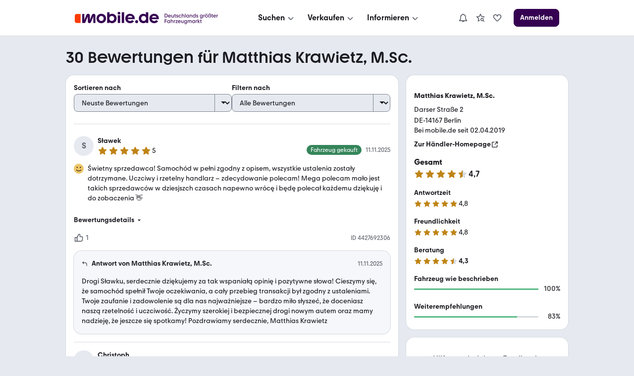

--- FILE ---
content_type: text/css; charset=UTF-8
request_url: https://static.classistatic.de/bewertungen/_next/static/css/fc630a46f4d916fa.css
body_size: -71
content:
.back-navigation_backNavigation___kfE8{margin-left:var(--space-M);margin-bottom:var(--space-S)}@media (min-width:756px){.back-navigation_backNavigation___kfE8{margin-left:0}}

--- FILE ---
content_type: text/css; charset=UTF-8
request_url: https://static.classistatic.de/bewertungen/_next/static/css/e1c09b6e1ead1be7.css
body_size: 75
content:
.image_Image__BoqXq{max-width:100%;max-height:100%}.image_Image--fluid__69t1C{height:auto;width:100%}.image_Image--stretch__c39OX{width:100%}@supports (object-fit:contain){.image_Image--stretch__c39OX{height:100%}.image_Image--contain__ZSCe0{object-fit:contain}.image_Image--cover__77nsi{object-fit:cover}.image_Image--fill__7P6wA{object-fit:fill}.image_Image--scale-down__EvdJ_{object-fit:scale-down}}.lazyImage_LazyImage__XlkcK{opacity:1;transition:opacity .3s}.lazyImage_LazyImage--loading__eXa6R{opacity:0}

--- FILE ---
content_type: text/css; charset=UTF-8
request_url: https://static.classistatic.de/bewertungen/_next/static/css/b10dbbe40af36150.css
body_size: 3677
content:
.cars-from-this-dealer_carsFromThisDealerContainer__npRTE{grid-area:cars-from-this-dealer;width:100%;max-width:100%;overflow:auto}@media (min-width:576px){.cars-from-this-dealer_carsFromThisDealerContainer__npRTE{overflow:initial}}.contact-box_contactBoxMainContainer__FNgWd{grid-area:contact-box}@media (max-width:755px){.contact-box_contactBoxMainContainer__FNgWd{position:fixed;bottom:0;margin-bottom:0;left:0;z-index:1000;width:100%}.contact-box_contactBoxHighlight__Pw9bj{border-bottom-left-radius:0!important;border-bottom-right-radius:0!important}}@media (min-width:756px){.contact-box_contactBoxHighlight__Pw9bj{padding:0!important}}.contact-box_contactBoxInnerContent__gvFft{display:grid;grid-template-areas:"image description description" "buttons buttons buttons";gap:var(--space-M)}@media (min-width:756px){.contact-box_contactBoxInnerContent__gvFft{grid-template-columns:1fr 3fr 2fr;grid-template-areas:"image description buttons"}}.contact-box_contactBoxInnerContentNoImage__Fm_pe{grid-template-areas:"description description description" "buttons buttons buttons"}@media (min-width:756px){.contact-box_contactBoxInnerContentNoImage__Fm_pe{grid-template-columns:1fr 1fr 1fr;grid-template-areas:"description description buttons"}}.contact-box_vehicleImage__JrUhi{max-height:110px;grid-area:image}.contact-box_vehicleImage__JrUhi img{border-radius:var(--radius-background)}@media (min-width:756px){.contact-box_vehicleImage__JrUhi img{height:100%;border-radius:var(--radius-background) 0 0 var(--radius-background)}}.contact-box_revealPhoneNumberContainer__cWe8H{cursor:pointer}@media (max-width:755px){.contact-box_revealPhoneNumberContainer__cWe8H{display:none!important}}.contact-box_revealPhoneNumberText__DpRmX{display:flex;justify-content:flex-start;align-items:center}.contact-box_sendEmailButton__tp_jd{width:100%}@media(max-width:755px){.contact-box_sendEmailButton__tp_jd{width:auto;flex-basis:50%}}.contact-box_callButton__0bfBw{display:block;width:auto;flex-basis:50%}@media(min-width:756px){.contact-box_callButton__0bfBw{display:none!important}}.contact-box_contactBoxVehicleDescription__AEZUr{grid-area:description}@media(min-width:756px){.contact-box_contactBoxVehicleDescription__AEZUr{padding-left:var(--space-M)}}.contact-box_contactBoxButtons__uQSb1{grid-area:buttons;display:flex;flex-direction:row;justify-content:space-between;gap:var(--space-S)}@media(min-width:756px){.contact-box_contactBoxButtons__uQSb1{flex-direction:column;justify-content:center;padding:var(--space-M)}}:root{--PopoverArrow-left:50%;--PopoverArrow-edge-length:10px;--PopoverArrow-border-color-rgb:var(--color-background-contrast-rgb);--PopoverArrow-border-color:var(--color-background-contrast);--Popover-max-width:284px;--mobile-Popover-max-height:80vh;--color-modal-close-hover:var(--color-content-lead)}.popoverModal_PopoverModal__r7gau{max-width:var(--Popover-max-width);position:absolute;width:100%}.popoverModal_PopoverModal--level-2__tLk94,.popoverModal_PopoverModal__wrapper--level-2__TLPo2{z-index:var(--z-index-level-2)}.popoverModal_PopoverModal--level-3__byzcQ,.popoverModal_PopoverModal__wrapper--level-3__e2ToG{z-index:var(--z-index-level-3)}.popoverModal_PopoverModal--level-4__9ZQf_,.popoverModal_PopoverModal__wrapper--level-4__mZG9J{z-index:var(--z-index-level-4)}.popoverModal_PopoverModal__title__kq_Ay{margin-right:24px}.popoverModal_PopoverModal__close___XQpz{position:absolute;top:1px;right:1px;border-color:transparent;background-color:initial;padding:var(--space-XS) var(--space-XS) 0;height:var(--ButtonMedium-height);font-size:var(--text-size-200);line-height:var(--text-height-100);cursor:pointer;color:var(--color-content-secondary);transition:color .2s}.popoverModal_PopoverModal__close___XQpz:focus-visible{outline-offset:calc(var(--Focus-outline-gap) * -1)}.popoverModal_PopoverModal__close___XQpz:active,.popoverModal_PopoverModal__close___XQpz:hover{color:var(--color-modal-close-hover)}.popoverModal_PopoverModal__close-icon___1alC{height:20px;width:20px}.popoverModal_PopoverModal__fix-overflow__KJ1ZQ{padding:var(--space-M) var(--space-XL) var(--space-M) var(--space-M)}.popoverModal_PopoverModal__ContentBox__lrq5e{border-radius:var(--radius-content)}.popoverModal_PopoverModal__ContentBox__lrq5e:before{content:"";position:absolute;filter:var(--shadow-new-design)}@media (max-width:575px){.popoverModal_PopoverModal__ContentBox__lrq5e:before{display:none}}.popoverModal_PopoverModal__ContentBox-arrow--top__ML8Fs:before{--shadow-old-design:drop-shadow(0px 3px 2px rgba(0,0,0,0.5));--shadow-new-design:drop-shadow(0px 3px 2px rgba(0,0,0,0.1));clip-path:polygon(-100% 1px,200% 1px,200% 200%,-100% 200%);bottom:calc(-1 * var(--PopoverArrow-edge-length) + 1px);border-top:var(--PopoverArrow-edge-length) solid var(--color-background-primary)}.popoverModal_PopoverModal__ContentBox-arrow--bottom__dfmoX:before,.popoverModal_PopoverModal__ContentBox-arrow--top__ML8Fs:before{left:calc(var(--PopoverArrow-left) - var(--PopoverArrow-edge-length));border-left:var(--PopoverArrow-edge-length) solid transparent;border-right:var(--PopoverArrow-edge-length) solid transparent}.popoverModal_PopoverModal__ContentBox-arrow--bottom__dfmoX:before{--shadow-old-design:drop-shadow(0px 2px 6px rgba(0,0,0,0.5));--shadow-new-design:drop-shadow(0px -1px 1px rgba(0,0,0,0.1));clip-path:polygon(-100% -100%,200% -100%,200% calc(100% - 1px),-100% calc(100% - 1px));top:calc(-1 * var(--PopoverArrow-edge-length) + 1px);border-bottom:var(--PopoverArrow-edge-length) solid var(--color-background-primary)}.popoverModal_PopoverModal__ContentBox-arrow--left__rWT5i:before{--shadow-old-design:drop-shadow(3px 0px 4px rgba(0,0,0,0.5));--shadow-new-design:drop-shadow(1px 0px 1px rgba(0,0,0,0.1));clip-path:polygon(1px -100%,200% -100%,200% 200%,1px 200%);right:calc(-1 * var(--PopoverArrow-edge-length) + 1px);border-left:var(--PopoverArrow-edge-length) solid var(--color-background-primary)}.popoverModal_PopoverModal__ContentBox-arrow--left__rWT5i:before,.popoverModal_PopoverModal__ContentBox-arrow--right__CENtf:before{top:calc(50% - var(--PopoverArrow-edge-length));border-top:var(--PopoverArrow-edge-length) solid transparent;border-bottom:var(--PopoverArrow-edge-length) solid transparent}.popoverModal_PopoverModal__ContentBox-arrow--right__CENtf:before{--shadow-old-design:drop-shadow(-3px 0px 4px rgba(0,0,0,0.5));--shadow-new-design:drop-shadow(-1px 0px 1px rgba(0,0,0,0.1));clip-path:polygon(-100% -100%,calc(100% - 1px) -100%,calc(100% - 1px) 200%,-100% 200%);left:calc(-1 * var(--PopoverArrow-edge-length) + 1px);border-right:var(--PopoverArrow-edge-length) solid var(--color-background-primary)}@media (max-width:575px){@keyframes popoverModal_slideIn__EgS9S{0%{transform:translateY(100%)}to{transform:translateY(0)}}.popoverModal_responsive__YE_3S.popoverModal_PopoverModal__wrapper__HIv5P{position:fixed;left:0;right:0;bottom:0;transform:translateZ(0);max-height:var(--mobile-Popover-max-height)}.popoverModal_responsive__YE_3S .popoverModal_PopoverModal__r7gau{max-width:none!important;bottom:0;left:0;right:0;animation:popoverModal_slideIn__EgS9S .25s ease-out}.popoverModal_responsive__YE_3S .popoverModal_PopoverModal__ContentBox__lrq5e{border-radius:0}.popoverModal_PopoverModal__ContentBox__lrq5e{border-radius:var(--radius-content) var(--radius-content) 0 0}.popoverModal_responsive__YE_3S .popoverModal_PopoverModal__ContentSection__DatVE{display:flex;flex-direction:column;max-height:var(--mobile-Popover-max-height);padding-bottom:var(--space-XL)}.popoverModal_responsive__YE_3S .popoverModal_PopoverModal__ContentSection__content__H7LoC{overflow-y:auto;overflow-x:hidden;-webkit-overflow-scrolling:touch;flex:1 1}}.dealer-rating_dealerInfoContainer__ScDtG{grid-area:dealer-info}.dealer-rating_progressBarContainer__ZY1J2{display:flex;width:100%;align-items:center;justify-content:space-between}.dealer-rating_progressBarParent__g8Rt_{display:flex;width:85%;border-radius:3px;background-color:var(--color-background-contrast)}.dealer-rating_progressBar__vkSUs{display:flex;height:3px;border-radius:3px;background-color:var(--color-status-success)}.ratingStars_RatingStars__fKi_d{display:flex;width:auto;align-items:center}.ratingStars_RatingStar__vsQYy{margin-right:var(--space-XXS);color:var(--color-background-contrast)}.ratingStars_RatingStarFull__Y1lfw path,.ratingStars_RatingStarHalf__K9G6i path:not(:first-child){fill:var(--color-rating)}.ratingStars_Stars__6nJDG{display:flex}.ratingStars_RatingValue___2IBL{margin-right:var(--space-XS);min-width:22px}.ratingStars_RatingValueLarge__Ppln2{min-width:25px}.ratingStars_RatingCount__mKehF{margin-left:var(--space-XS)}.ratingStars_SrOnlyRatingStarsLabel__03fSs{position:absolute;width:1px;height:1px;padding:0;margin:-1px;overflow:hidden;clip:rect(0,0,0,0);white-space:nowrap;border:0}.accordion_Accordion__UNskW{width:100%;display:flex;flex-direction:column;align-items:stretch;border-bottom:1px solid var(--color-background-contrast)}.accordion_Header__X6BLc{display:flex;flex-direction:row;align-items:center;cursor:pointer}.accordion_Header__Title__xgyow{flex:1 1}.accordion_Header__Title--string__7gI_H{padding:var(--space-S) 0;color:var(--color-content-lead)}.accordion_Header__Icon__GZWT9{display:flex;flex-direction:column;align-items:center}.accordion_Header__Icon__Svg__sQCzT{transition:transform .2s ease-out}.accordion_Header__Icon__Svg--expanded__4bsO_{transform:rotate(180deg)}.accordion_Header__X6BLc:focus-visible{outline:var(--Focus-outline);outline-offset:var(--Focus-outline-gap)}.accordion_Panel__EKFkb{display:grid;grid-template-rows:0fr;overflow:hidden;transition:grid-template-rows .2s ease-out,margin .2s ease-out}.accordion_Panel--no-transition__T75ye{transition:none}.accordion_Panel--open__eCigG{grid-template-rows:1fr;margin:var(--space-S) 0}.accordion_Panel__Item__ckWe3{min-height:0}@keyframes accordion_rotation__IvvLJ{0%{transform:rotate(0deg)}to{transform:rotate(180deg)}}.padding_none__6zXb7.padding_none__6zXb7{padding:0}.padding_horizontal_none__aiXJB.padding_horizontal_none__aiXJB{padding-left:0;padding-right:0}.padding_vertical_none__4zhNL.padding_vertical_none__4zhNL{padding-top:0;padding-bottom:0}.padding_XXS__BYGp8.padding_XXS__BYGp8{padding:var(--space-XXS)}.padding_horizontal_XXS__FGXgS.padding_horizontal_XXS__FGXgS{padding:0 var(--space-XXS)}.padding_vertical_XXS__ctFjU.padding_vertical_XXS__ctFjU{padding:var(--space-XXS) 0}.padding_XS__AjtTs.padding_XS__AjtTs{padding:var(--space-XS)}.padding_horizontal_XS__BV2_T.padding_horizontal_XS__BV2_T{padding:0 var(--space-XS)}.padding_vertical_XS__u_mvC.padding_vertical_XS__u_mvC{padding:var(--space-XS) 0}.padding_S__gmk_s.padding_S__gmk_s{padding:var(--space-S)}.padding_horizontal_S__xs_5i.padding_horizontal_S__xs_5i{padding:0 var(--space-S)}.padding_vertical_S__xBgVh.padding_vertical_S__xBgVh{padding:var(--space-S) 0}.padding_M__ss_ta.padding_M__ss_ta{padding:var(--space-M)}.padding_horizontal_M__esnfp.padding_horizontal_M__esnfp{padding:0 var(--space-M)}.padding_vertical_M___bsgF.padding_vertical_M___bsgF{padding:var(--space-M) 0}.padding_L__EdCn4.padding_L__EdCn4{padding:var(--space-L)}.padding_horizontal_L__anxNR.padding_horizontal_L__anxNR{padding:0 var(--space-L)}.padding_vertical_L__gZpLu.padding_vertical_L__gZpLu{padding:var(--space-L) 0}.padding_XL__xHsur.padding_XL__xHsur{padding:var(--space-XL)}.padding_horizontal_XL__ulINr.padding_horizontal_XL__ulINr{padding:0 var(--space-XL)}.padding_vertical_XL__VeyY1.padding_vertical_XL__VeyY1{padding:var(--space-XL) 0}.padding_XXL__QJbRe.padding_XXL__QJbRe{padding:var(--space-XXL)}.padding_horizontal_XXL__xhMNK.padding_horizontal_XXL__xhMNK{padding:0 var(--space-XXL)}.padding_vertical_XXL__aLlYT.padding_vertical_XXL__aLlYT{padding:var(--space-XXL) 0}.padding_XXXL__peRAP.padding_XXXL__peRAP{padding:var(--space-XXXL)}.padding_horizontal_XXXL__WmlcD.padding_horizontal_XXXL__WmlcD{padding:0 var(--space-XXXL)}.padding_vertical_XXXL__zyuVp.padding_vertical_XXXL__zyuVp{padding:var(--space-XXXL) 0}.faq_faqAccordionItemLink__FDOpe{color:var(--color-content-action);text-decoration-color:rgba(var(--color-content-action-rgb),.5)}.faq_faqContainer__ORjUg{grid-area:faq;text-align:center}.paginationItem_PaginationItem__zSIyg{display:inline-block;padding-right:var(--space-XS);list-style:none;vertical-align:middle;font-weight:700}.paginationItem_PaginationItem__zSIyg:last-child{padding-right:0}@media (max-width:755px){.paginationItem_PaginationItem--mobile-hidden__UVJcc{display:none}}@media (min-width:756px){.paginationItem_PaginationItem--double-padding__crBb9{padding-right:var(--space-M)}.paginationItem_PaginationItem--desktop-hidden__s5r1G{display:none}}.pagination_Pagination__041C1{list-style:none;display:inline-block;margin:0;padding:0}.pagination_Pagination__mobile-page-indicator__35Fnq{font-size:var(--text-size-300);font-weight:var(--text-weight-600)}@media (max-width:755px){.pagination_Pagination__041C1{display:flex;justify-content:space-between;align-items:center}}.rating-item-body_ratingContainer__XVP__{display:flex;flex-direction:column}@media (min-width:756px){.rating-item-body_ratingContainer__XVP__{flex-direction:row;gap:var(--space-XL)}}.rating-item-body_ratingItem__dwsTb{align-items:center}@media (min-width:756px){.rating-item-body_ratingItem__dwsTb{justify-content:space-between}}.rating-item-body_ratingItemLabel__zJawX{flex-basis:50%}@media (min-width:756px){.rating-item-body_ratingItemLabel__zJawX{text-align:start;flex-basis:auto}}.rating-item-body_ratingScoreList__GJ9xF,.rating-item-body_ratingYesNoList__sf_FW{flex-basis:50%}@media (min-width:756px){.rating-item-body_ratingScoreList__GJ9xF,.rating-item-body_ratingYesNoList__sf_FW{flex-basis:auto}}.rating-item-body_accordion__NrGPa{border-bottom:none}.background_background-highlight__m8fUH{background:var(--color-background-highlight)!important}.background_background-secondary__xT1Ul{background:var(--color-background-secondary)!important}.background_background-contrast__hM_OE{background:var(--color-background-contrast)!important}.background_content-lead__kK7ys{background:var(--color-content-lead)!important}.background_content-secondary__O1vRC{background:var(--color-content-secondary)!important}.background_content-silent__Crf8Y{background:var(--color-content-silent)!important}.background_action__ucjib{background:var(--color-action)!important}.background_background-action__LoaCk{background:var(--color-background-action)!important}.background_content-action__PyqNu{background:var(--color-content-action)!important}.background_accent__37C4H{background:var(--color-accent)!important}.background_background-accent__ZNV3G{background:var(--color-background-accent)!important}.background_content-accent__yarQ0{background:var(--color-content-accent)!important}.background_success__WNl6V{background:var(--color-success)!important}.background_background-success__SQvi0{background:var(--color-background-success)!important}.background_content-success__BoTy4{background:var(--color-content-success)!important}.background_warning__d3aCd{background:var(--color-warning)!important}.background_background-warning___1QCK{background:var(--color-background-warning)!important}.background_content-warning__uvKH9{background:var(--color-content-warning)!important}.background_error__b_5gH{background:var(--color-error)!important}.background_background-error___MXQD{background:var(--color-background-error)!important}.background_content-error__eSUEO{background:var(--color-content-error)!important}.rating-item-footer_hasVotedButton__2IAaJ:focus,.rating-item-footer_hasVotedButton__2IAaJ:hover{background:var(--ButtonSuccess-background-color);border-color:var(--ButtonSuccess-border-color);cursor:auto;box-shadow:none}.rating-item-header_ratingUserThumbnail__xIsnI{height:40px;width:40px;border-radius:50%}.rating-item-header_container__oLORk{flex-direction:column}@media (min-width:390px){.rating-item-header_container__oLORk{flex-direction:row;justify-content:space-between}}.rating-item-header_carBoughtTag__JJkSQ{margin-top:var(--space-M)}.car-bought-tag_carBoughtTag__6B_ym{border-radius:100px;padding:0 var(--space-XS);background-color:var(--color-success)}@media (min-width:432px){.car-bought-tag_carBoughtTag__6B_ym{padding:0 var(--space-S)}}.rating-list-container_filterFormContainer__MU0C3{display:flex;flex-direction:column;gap:var(--space-M)}@media (min-width:1008px){.rating-list-container_filterFormContainer__MU0C3{flex-direction:row;gap:var(--space-M);justify-content:space-evenly}}.rating-list-container_filterFormDropdown__Pniz7{width:100%}@media (min-width:1008px){.rating-list-container_filterFormCheckbox__S4N3q{margin-top:var(--space-M)}}.rating-list-container_ratingListContainer__2aPnQ{grid-area:rating-list}

--- FILE ---
content_type: application/javascript
request_url: https://www.mobile.de/3ketiE/I32/9lC/s3V1MCPh/ui5rrDG26cbm2N/dSdYAlNnRw/FzJGCD/pTDEkB
body_size: 179683
content:
(function(){if(typeof Array.prototype.entries!=='function'){Object.defineProperty(Array.prototype,'entries',{value:function(){var index=0;const array=this;return {next:function(){if(index<array.length){return {value:[index,array[index++]],done:false};}else{return {done:true};}},[Symbol.iterator]:function(){return this;}};},writable:true,configurable:true});}}());(function(){th();Ohf();lJf();var tb=function(){if(q["Date"]["now"]&&typeof q["Date"]["now"]()==='number'){return q["Date"]["now"]();}else{return +new (q["Date"])();}};var Gk=function(){return kE.apply(this,[zt,arguments]);};var k7=function mW(EW,vj){var Fm=mW;for(EW;EW!=nc;EW){switch(EW){case A8:{hS=Wz*C2+bz+ST;XW=vS*Qk*Fz*gS-Wz;Pm=ST*nk+Wz-Qk+Gz;ES=gS*vS*Fz+WS-LE;bG=vS+Qk+Wz*C2-bz;kS=ST+C2*Wz+Fz;EW+=bs;AA=Wz*LE+Fz+gS*bz;}break;case IU:{q7=C2-vS+gS*Wz-Fz;kJ=vS*Gz*LE-Fz;N2=WS*nk*ST-gS*Fz;Wx=bz*Wz*WS-Qk-LE;zV=LE+WS*Gz*bz+Wz;S2=Fz*Wz-Gz*vS*gS;EW-=NR;Eb=Qk+LE*bz*vS*WS;Nm=Wz*vS-ST-Gz*Qk;}break;case qR:{Ej=Wz*C2-Qk+WS*gS;rb=ST-LE+Gz*WS*Qk;EW+=NI;bx=Gz*nk-LE;Cm=Fz*nk+ST+WS+LE;}break;case SL:{HV=ST*Wz-nk-Qk-C2;mE=ST*gS*nk-bz-WS;jj=Wz*LE+bz-Gz*Fz;MJ=nk*gS-ST+Wz*Fz;Hb=ST*WS*nk-LE*C2;K7=nk*gS*ST+Gz-LE;EW+=IP;}break;case Kv:{P2=ST*vS*WS*Qk+LE;Zk=ST*WS+Wz*LE;xS=vS+C2*Fz+ST*Wz;F0=ST+Wz*LE;mA=vS*Wz+nk+Gz*bz;Rz=Qk*gS*Gz+Wz-Fz;EW=GU;BT=Wz*ST+vS*WS-C2;qW=LE*Gz*WS+nk+gS;}break;case nv:{FT=Wz+WS*C2-gS;v7=ST*nk*vS-gS-WS;Mb=Wz*ST+Fz-bz-Qk;cn=nk+Wz*Qk-gS-WS;Cz=WS*Qk*LE*C2+Gz;EW+=kh;O2=Fz+ST*Wz+vS+LE;}break;case cU:{Q0=bz*vS*Wz-nk+Gz;fb=Fz*LE*vS+ST*C2;Ln=nk+Fz*Wz-WS+LE;EW=qh;sT=Wz*WS-Qk-nk;AE=nk-vS+WS*Wz-gS;XT=ST*LE+gS*Wz+Qk;}break;case w:{EW=NU;Iz=Wz-bz+LE*nk-Gz;xT=vS+Qk*Fz*nk-gS;jk=Fz+LE+vS*nk+gS;bS=Gz*WS-bz+ST*Wz;Lj=Gz*vS*C2*Fz-LE;DG=C2*Wz*Qk-bz-vS;kz=Fz+C2+ST*Gz*WS;}break;case tP:{fz=nk-gS*Qk+C2+Wz;mJ=nk*C2*LE-WS*Fz;wW=gS+Qk+bz+Wz+LE;BV=ST*LE*gS-bz;lW=Fz*Wz-bz+ST+vS;EW=ZI;sm=LE*vS*Qk-ST*Fz;}break;case YB:{EW-=A8;Db=gS*vS-ST*Fz+Qk;pz=bz-vS+Qk*Gz*C2;rG=Gz+bz-gS+WS*LE;n0=vS+WS+LE-Qk;QA=WS*Fz-vS*C2-bz;Hk=C2+Fz-gS+Gz+bz;L0=Qk*gS-C2-bz;Pb=LE*Gz-bz-gS*WS;}break;case rf:{jV=Wz+WS*ST*Fz+C2;EW=Lp;R2=vS+WS*ST*Fz*gS;J0=nk*Gz+ST+Qk*LE;MS=Gz*LE*Fz-C2*WS;UG=C2*Wz*Qk+vS*LE;p7=Qk*Wz-ST-gS;}break;case FI:{EW-=tp;Gx=Wz+LE+WS+bz+vS;Tz=nk-Qk*ST+gS+Wz;hA=bz+nk+Qk*Wz-ST;cz=nk+Wz+WS+bz+ST;}break;case IO:{QJ=C2+Wz*Gz-vS;EW=Rs;UJ=WS*Qk+Wz-vS+ST;f0=C2-vS-ST+Fz*Wz;TS=ST*nk*Qk+Wz*bz;Yn=Gz*Wz-bz+ST-Fz;}break;case Bv:{fx=Fz*WS*gS+Qk-bz;kj=ST+gS*Fz+Wz*Qk;EW=V8;Ek=Fz*ST*WS*gS;c7=C2*nk*Fz-vS;Rx=WS*Fz*LE-Gz-Qk;lk=Wz*LE-nk-Fz+bz;}break;case AI:{wA=nk*Qk*bz*Fz;VV=Fz*Wz-Gz+C2;zz=WS*Wz-Qk-nk*Gz;EW-=LO;UE=nk*LE+C2*ST;Pj=ST*vS*nk-Gz-WS;bm=C2*LE*nk+ST+Fz;r0=vS*Wz+ST*bz-nk;}break;case BL:{VA=Qk+nk+ST*vS;Bj=Fz+bz+gS*vS+nk;Mk=nk*ST-LE;Xx=Gz-Qk+vS*WS-bz;EW=NR;nJ=Gz*WS-Qk+Fz;n2=Gz*ST*C2+Qk;}break;case b8:{vV=gS+nk*LE+Qk-bz;RG=Fz+LE*Wz*bz;Xk=Fz-LE+ST*Wz+WS;EW+=sX;NG=C2*bz+WS*Wz+Gz;nx=LE*nk*ST-Wz-C2;}break;case LB:{for(var QG=pW(L7.length,bz);LA(QG,VJ);QG--){var tA=fW(pW(VW(QG,Wm),TT[pW(TT.length,bz)]),RV.length);var GJ=NT(L7,QG);var vE=NT(RV,tA);N7+=mW(jv,[x0(km(kW(GJ),vE),km(kW(vE),GJ))]);}return cT(cO,[N7]);}break;case jI:{qn=Wz*gS-bz-Qk;EW=qB;KE=LE*Wz+C2*vS*gS;YS=Fz*Wz+Qk*WS*bz;dx=WS*nk+Qk-Fz;}break;case Xf:{OE=gS+LE*nk*bz-WS;gj=gS+Wz*C2+WS+bz;EW+=OL;b7=gS+nk-ST+Wz*WS;G0=Gz*nk*ST-Qk+Fz;En=ST+gS*LE+Wz*Qk;}break;case Sc:{Wk=nk*Gz*C2*bz+gS;EW+=ff;QT=Fz*Wz+vS*bz*Gz;mS=vS*ST*gS*WS+Gz;xE=ST*Qk*Fz*Gz-bz;Om=C2*gS*vS*WS-Gz;Gj=WS+Wz*gS+ST+vS;pJ=Qk-vS-WS+Gz*Wz;}break;case Mf:{Fx=bz+vS*WS*Fz+ST;Rb=Wz*Fz-WS+Gz*vS;EW+=lv;Jz=nk+LE*C2+WS*Wz;GV=Fz+Gz+gS+nk*vS;cJ=ST+vS+Wz+Qk*WS;bJ=ST*vS*nk-C2-Wz;}break;case xv:{EW=wP;while(WV(cE,NW.length)){var gG=NT(NW,cE);var gJ=NT(LW.qI,xb++);RT+=mW(jv,[km(kW(km(gG,gJ)),x0(gG,gJ))]);cE++;}}break;case kt:{lz=LE*nk-Wz-gS*Qk;Aj=ST*vS*Qk*Gz;EW-=Is;K0=WS*Wz-Qk+bz-LE;lT=WS-Fz*Qk+Gz*Wz;ET=Qk*Fz*WS*C2+Gz;z0=Wz*WS-LE+nk+Qk;}break;case rD:{cx=Wz*Gz-WS*Qk-gS;EW-=NI;Ck=Wz*Gz-nk+C2;U2=Gz*bz*Fz*LE-C2;jx=vS*Wz-WS*nk*bz;tm=vS*WS*gS+bz-Qk;}break;case QB:{m0=LE*nk+Wz-C2-Qk;nE=EG+Gm+bW-w0-PA+Sx;Hz=Fz*ST*nk-Qk*bz;jA=Wz*vS+gS+bz+Qk;gk=Qk*C2-nk+Wz*Gz;EW+=P8;qm=WS+Wz*LE-Qk+vS;}break;case IP:{G7=nk*C2*WS-ST*Qk;NJ=Fz-nk+Gz+Wz*gS;vJ=Wz*Qk+bz-Fz-LE;EW=mh;mG=Wz*ST-WS*gS*bz;gx=Fz*nk+gS*WS-C2;nm=C2+vS+Qk*Fz*nk;}break;case vO:{PV=vS+Fz*C2*Qk*LE;Fj=WS*ST*Fz+C2+Qk;EW=Qt;Sm=ST+gS+C2+Wz*LE;xz=gS*nk+Qk+LE;x3=Gz+gS*WS+vS+nk;z3=C2+Fz+gS+nk+Wz;}break;case gB:{EW=nc;if(WV(SF,KF.length)){do{fq()[KF[SF]]=TC(pW(SF,cF))?function(){return Dq.apply(this,[UB,arguments]);}:function(){var F5=KF[SF];return function(Sg,nl,Nd,Vd){var BC=Ul(d5,nl,Nd,q9);fq()[F5]=function(){return BC;};return BC;};}();++SF;}while(WV(SF,KF.length));}}break;case BP:{jQ=Gz*WS*ST+Wz*gS;nZ=Wz*WS+Qk+vS+Gz;F6=Gz+vS+Wz*WS*bz;tg=ST+Gz*WS*vS+nk;EW+=Zs;Ld=WS*Wz+nk-Gz-gS;Gm=WS*nk+vS+Gz*Fz;}break;case AX:{gK=Wz+nk-bz-Qk+Fz;EW+=Ac;nr=nk+Wz+LE+C2-Fz;dq=C2*Gz*Qk*WS+Fz;Lg=WS*Wz-Qk+gS;T3=nk+Fz*Wz+ST+WS;bd=Wz*vS+Fz-Qk+WS;ME=nk*gS-LE*ST-Qk;}break;case Hv:{S9=Fz*LE-vS-ST-Gz;p6=Fz-WS+C2*LE;EW=qO;Zq=WS-C2+Qk+vS*ST;pK=Fz*Qk-ST-gS-C2;Wd=Fz*Qk+LE-WS+ST;EK=C2*ST*gS+WS*vS;Hg=Fz*LE+Qk*gS-WS;}break;case bX:{EW+=mp;qg=Fz*WS*Gz-gS*vS;HK=ST*nk*vS-Gz;ml=nk*LE+gS+Fz+WS;Qr=Fz*Wz-WS*vS+ST;O5=nk-Gz*bz+vS*Wz;gd=Wz+Qk*LE*Fz+gS;mg=gS*nk*ST+LE*WS;b3=Wz*gS-vS*C2-LE;}break;case xI:{Mg=nk*ST+LE*Qk+WS;C6=LE*Wz+nk-bz-ST;EW=X;JC=Wz*WS-vS-bz-LE;Zr=Qk+Gz+Wz*LE+gS;}break;case Jt:{H5=ST*WS+Wz*vS;j6=Fz*WS*Gz-vS-ST;BF=C2*gS+Gz+vS*Wz;Rg=Wz*vS-ST*WS;EW=w;wg=vS*Wz-LE*bz;kF=Wz*Fz+bz+vS+WS;gq=Qk*C2*gS*WS;}break;case wP:{EW-=qD;return RT;}break;case qs:{EW+=jL;MN=gS*Fz*Gz+Wz*vS;kQ=LE*Qk*Fz*C2-bz;cg=Wz*Fz+LE+vS;Z5=Qk*Wz+WS*Gz-nk;}break;case fR:{n5=gS+Wz*vS+LE+C2;EW-=cI;XC=Qk+nk+WS+Wz*LE;WF=gS*WS*LE+Gz-C2;lq=ST+Wz*gS-nk+LE;Eq=LE-nk-Fz+ST*Wz;Z9=gS+LE*Wz-WS*Qk;}break;case zO:{EW=ls;var l9=pW(ZQ.length,bz);while(LA(l9,VJ)){var OF=fW(pW(VW(l9,ld),TT[pW(TT.length,bz)]),VN.length);var vC=NT(ZQ,l9);var Yl=NT(VN,OF);Hl+=mW(jv,[km(kW(km(vC,Yl)),x0(vC,Yl))]);l9--;}}break;case kP:{wE=Wz*Fz+C2*vS*Qk;wY=gS*nk*Qk+WS+Gz;mY=C2*ST*Wz-Fz*gS;EW=ND;dl=Gz*Qk*C2*LE-bz;XH=C2-Wz+Gz*LE*Fz;}break;case wv:{A3=Wz-ST-WS+nk*Gz;OC=Wz*vS-C2*Fz+LE;jF=WS+nk*vS-LE-ST;JM=bz+Qk*Wz+gS+WS;EW+=Ph;RM=C2-gS+nk*bz*Fz;zd=gS*vS*LE+Wz*C2;}break;case df:{wM=Fz+Qk*Wz+Gz+nk;EW-=ED;IC=vS+Fz+Wz*LE-nk;bC=Wz*gS+C2+LE*bz;jK=gS*Qk*vS*Fz+WS;I6=nk*LE+Wz*gS+Fz;r6=Gz*C2*Fz*vS-Qk;}break;case dL:{ZE=gS*Wz+vS*Qk;EW+=jI;fd=vS+nk*LE*ST*bz;HY=Qk+vS*ST*LE+bz;Q6=ST*Fz*Gz+gS*vS;nM=LE*Wz-WS+bz-vS;}break;case LR:{O6=Gz*C2+Qk;k9=WS*Qk-LE-Fz+Gz;Mq=Qk+gS-ST+Gz*vS;fF=bz*Gz+WS-gS+C2;hH=C2+gS+WS+LE+ST;EW-=WR;Dr=Fz*bz*Gz+Qk+vS;W6=Fz+nk-bz-Qk+LE;B9=C2*gS+Qk*Fz+vS;}break;case cR:{TN=ST*Qk-Fz+Gz*nk;v3=WS*vS+bz+Gz*nk;EW-=BB;J6=vS*LE*WS+Fz+gS;GQ=vS+Wz*C2*Qk+WS;jZ=nk*Fz*LE-WS*Wz;mZ=ST*Wz+gS*Fz*Gz;UK=vS+ST*Fz*nk+bz;}break;case TX:{qE=Qk*Wz+LE-nk*ST;cY=Wz-vS+Gz*nk*C2;P3=Wz*WS-LE*nk-bz;tC=Fz*nk+Wz*ST+gS;Fd=nk+Wz*gS+LE;zK=WS+nk+Gz+Wz*vS;WC=Gz+nk*Fz+LE+WS;EW=b8;pM=Gz*gS+Fz+Wz*WS;}break;case lO:{xl=WS*Wz-ST*LE-Gz;w5=C2+Gz*LE-ST+Wz;B3=C2*gS*ST*vS;K5=Qk+Fz+vS+nk*gS;XK=vS+LE*Gz-ST+Wz;kr=Wz+Gz*gS+bz+nk;NQ=Qk*nk+LE*vS+gS;EW=XR;zr=LE*Fz*C2+Qk+Wz;}break;case N8:{bF=Wz*Qk+WS+Fz+Gz;jr=nk+Wz*Qk-LE*bz;kY=WS*nk*ST-LE;Wq=Gz*vS*Fz+gS-Qk;EW-=Us;}break;case OP:{rK=Gz*LE*ST+C2+Fz;xK=Wz*WS;MM=Gz*ST-LE+nk*WS;Vg=WS*Wz-nk+vS*bz;lQ=WS*LE+Wz*Fz+vS;LH=gS+WS*C2*ST*Fz;EW=CD;s3=Qk+vS*Wz-C2+WS;}break;case Bt:{EW=nc;return lH;}break;case KX:{WQ=C2-vS+Fz+Wz*bz;s9=WS+Fz-C2*vS+Wz;QH=vS+Fz-Gz+Wz+C2;mF=Wz*ST+WS+gS+C2;EW-=CU;t9=LE+Wz+ST-vS+Qk;vH=Wz+ST-Qk+Gz+C2;k5=Wz-WS+Fz+LE+vS;}break;case kI:{while(LA(m9,VJ)){var NC=fW(pW(VW(m9,hq),TT[pW(TT.length,bz)]),dH.length);var s6=NT(G6,m9);var SH=NT(dH,NC);S3+=mW(jv,[x0(km(kW(s6),SH),km(kW(SH),s6))]);m9--;}EW=FR;}break;case Xt:{kg=Wz*Gz+bz+C2-nk;RC=WS*Wz+vS-bz-C2;YC=C2*nk+WS*Wz-LE;Xl=Gz+nk*Fz*C2-Qk;Sq=WS*Wz-Qk+Fz*Gz;ZF=C2+Gz*LE*WS-Qk;HQ=Qk*Fz*Gz*C2-nk;EW-=vD;hg=C2*Qk*Wz+Fz-nk;}break;case vX:{IQ=Fz+ST*gS*nk+WS;fr=Gz*Fz+LE*nk*C2;sY=LE+C2*Gz*nk+Wz;Ol=Qk-LE+Fz*Wz+nk;Jq=nk-Fz+vS*Wz-WS;Uq=Qk*Gz*LE+Wz+nk;M6=vS*Gz+WS+Wz*LE;EW=SI;}break;case Qt:{NH=bz+LE*Qk+nk+vS;BY=Fz+Wz*vS+nk*WS;OY=nk*vS-Gz-Fz+gS;EW-=BI;Lq=ST*Qk*gS*WS;SZ=Wz*WS-vS-LE;}break;case A:{vN=Wz+Gz+LE*gS-WS;TZ=WS+gS*Gz*ST*bz;sF=Qk+bz+C2*nk*LE;Tq=ST+Wz+nk*Qk-Gz;BM=LE+Wz*Fz+nk*Qk;PN=Wz*WS-bz-nk-Fz;Qd=WS+LE+Fz-Qk+Wz;EW=dP;}break;case V8:{Kr=C2*nk*Qk*ST;PC=WS*Wz-nk-LE-Qk;vM=WS*Wz-gS-Gz*Fz;WM=LE*Qk*Gz-Fz+bz;EW-=FP;K6=nk+ST*Wz-vS+gS;fN=vS*Fz*WS-ST;}break;case ls:{EW=nc;return mW(kO,[Hl]);}break;case MB:{DZ=Fz*WS*Gz+Qk-Wz;JQ=Wz*C2+WS*ST-bz;YY=nk*LE-Qk*Gz+ST;Y6=ST-vS+C2+nk*Fz;NN=bz+ST+Gz+Wz*Qk;gg=LE*Qk+Fz*Wz+nk;EW=zI;}break;case Us:{Dg=Fz+Gz*Wz+ST-nk;pC=bz+Fz*Qk*nk+LE;TY=vS*Wz-nk+C2-Fz;WK=LE*Gz-ST+vS*Qk;jg=Gz*gS-C2+WS*vS;EW+=rc;}break;case CD:{O3=Wz*vS-WS-ST;Tg=LE*Wz+nk+Qk+gS;PY=Fz+nk*Qk*gS*bz;tq=vS+Wz*Qk+WS+nk;EW+=hs;K9=LE-nk+Wz*WS-gS;}break;case gP:{sQ=C2*nk*Gz-vS;qq=WS*vS+Wz*Fz-LE;YH=Wz*ST-gS-Fz;EW-=cv;Lr=ST*Wz+WS*Qk+nk;fC=vS*Wz+ST*Gz;TQ=Qk+nk*vS+gS*LE;VH=nk*Fz*C2+Wz-ST;Aq=Qk*nk*ST-LE+Wz;}break;case Af:{CY=Fz+LE+ST+WS*nk;EW=Ip;x6=bz+Wz+LE*gS-ST;sZ=Wz+Gz*gS+ST+Qk;hY=Wz*WS-nk-bz-LE;PK=C2+LE-Fz+nk*Gz;fQ=C2+Wz+Fz*nk-gS;}break;case Mt:{qM=Wz-Qk*C2+Gz*nk;XY=Fz+ST-nk+Wz*LE;n9=WS*Wz+Gz*LE-Fz;IZ=Fz*LE*ST*vS-Wz;CF=bz*WS+Wz+nk*Fz;AC=LE+gS*WS*Fz+Wz;NF=Qk+vS*Wz+nk+LE;EW-=VU;}break;case Lp:{Ar=nk*WS+Qk-vS*LE;Sx=Wz*gS-bz-LE+Gz;S5=Wz*ST-bz-LE-C2;I9=ST*Wz-Qk-LE-vS;b5=LE*Gz*Qk-bz+Fz;EZ=LE*Wz+Fz+bz-C2;EW+=TR;U9=gS*Wz-Gz+ST;}break;case XR:{SN=C2*Wz-vS*ST+Fz;EF=Wz+bz+gS*vS*ST;EW=IU;pF=LE+nk*Gz-vS-Fz;d9=gS+vS*LE*Qk;}break;case gp:{MC=bz-LE+nk*vS*gS;EW=zf;n6=nk*C2+LE+Wz+Fz;WN=Fz*C2-Qk+Gz*LE;wq=Wz*Qk+WS*Fz;fH=Fz*bz-C2+Wz*gS;CZ=Wz*Gz-C2*ST+vS;}break;case xR:{g5=ST*WS*nk-Qk;FK=gS-Fz+LE+WS*Wz;PM=Wz*WS-gS-Qk*Fz;Vr=Fz*nk*ST-gS*vS;EW-=gc;X3=vS+Qk-ST+Wz;z9=Fz*Wz-ST-Gz+WS;wC=ST+nk*vS-Qk-WS;}break;case Hf:{c3=gS*Wz-nk+C2;EW=TX;wQ=Wz*Gz-C2-vS-Qk;sN=gS-Gz+WS+Wz*LE;cZ=Wz*Qk+gS+ST*Gz;zN=LE+gS+Gz+Wz*WS;}break;case mO:{var sM=vj[pv];var Hd=vj[pf];var YE=vj[Mc];var RT=VW([],[]);var xb=fW(pW(YE,TT[pW(TT.length,bz)]),W3);var NW=xC[sM];var cE=VJ;EW-=hO;}break;case jv:{EW-=nB;var VZ=vj[pv];if(sr(VZ,Ws)){return q[cM[C2]][cM[bz]](VZ);}else{VZ-=Pp;return q[cM[C2]][cM[bz]][cM[VJ]](null,[VW(FC(VZ,Gz),Hc),VW(fW(VZ,RU),hX)]);}}break;case NU:{FY=LE*Wz+C2-WS+bz;dd=vS+Gz-bz+nk*WS;Td=LE+gS+Wz+Gz*WS;EW=dL;XF=WS*nk+C2+Wz*ST;hF=WS-Qk-LE+Wz*Gz;wF=Gz-C2+Qk+Wz*Fz;}break;case UB:{var L6=vj[pv];var lH=VW([],[]);var HE=pW(L6.length,bz);EW=Bt;if(LA(HE,VJ)){do{lH+=L6[HE];HE--;}while(LA(HE,VJ));}}break;case MD:{TH=[[dC,P5,WS,Ll(p6)],[Ll(ZK),vS,Ll(bz)],[]];EW+=EB;}break;case Ut:{var RV=QQ[fM];var N7=VW([],[]);var L7=QQ[tK];EW-=cX;}break;case Kh:{rH=Qk*gS*nk+LE-Wz;CC=Wz*vS+LE+Fz+bz;b9=C2+WS*Wz+Gz-gS;t6=gS+Wz*WS+LE;EW-=C;Wr=ST*nk*Gz-gS;}break;case Ip:{sq=nk*Gz-Fz+Qk*gS;ZZ=Wz*gS-ST-Gz;HC=LE*WS-C2+Fz*nk;vl=gS*Wz+Fz+LE*Qk;rY=C2*Wz-bz-gS;CH=nk*Gz-gS*WS-LE;EW-=qt;}break;case vp:{EW=nc;TT.push(PH);dK=function(TM){return mW.apply(this,[mB,arguments]);};p9.apply(null,[n3,LN,pK,nk]);TT.pop();}break;case bp:{vd=ST*bz*Gz+Qk*Wz;zC=bz*gS*Wz-Fz*ST;mQ=Gz-Qk+WS*Wz-LE;EW+=cX;IN=WS*Wz-Fz*nk;xq=vS*Wz+WS*Gz-LE;Gl=Fz+nk*Gz+Wz*vS;}break;case Iv:{V6=nk*Qk-Fz+vS*Wz;AM=C2-gS+Wz*LE;F9=LE*Wz-Qk-C2-Gz;HH=Gz*LE+gS+Fz*Wz;b6=Wz+LE*WS*C2*ST;Xq=ST+Wz*Fz+Qk*gS;EW-=As;DQ=nk-Gz+Wz*LE;}break;case cf:{pQ=LE*Qk+Fz*C2*Gz;EW+=cO;c6=Wz*Fz+Gz+WS*gS;kd=vS+Wz*LE+WS*Gz;jM=gS-nk+Wz*Fz+Qk;}break;case mB:{var RQ=vj[pv];p9.jc=mW(Mc,[RQ]);EW+=BX;while(WV(p9.jc.length,E9))p9.jc+=p9.jc;}break;case BI:{J5=vS+Gz*Wz-Qk*nk;EW=Wh;Od=Wz*Qk*C2-WS-ST;cC=WS*Fz*Gz+ST-Qk;bl=ST+gS*nk+Fz*Wz;RY=WS*Fz*LE-vS+nk;Gq=Fz-ST+Qk*nk-LE;Eg=bz+C2*Qk*LE*Fz;bK=Fz*Wz-Gz-gS;}break;case zX:{U5=Gz-vS-ST+nk+Qk;EW-=nh;nY=Gz+nk+ST-WS+C2;kZ=LE+gS*bz*Qk-ST;JF=LE+Fz*Qk+gS;CE=Fz*LE+Gz-bz;}break;case kO:{var zQ=vj[pv];LW=function(kK,lY,QM){return mW.apply(this,[mO,arguments]);};return El(zQ);}break;case QX:{gC=bz+Fz*Wz-nk+C2;jd=Wz*LE+ST+Fz+nk;VF=C2*Fz*WS*ST-bz;sd=WS*nk+Qk+Gz+vS;dZ=Qk*nk*gS-WS+LE;EW-=Gh;Md=Gz*C2*gS*WS-vS;}break;case lL:{YM=LE+vS*Wz+Qk*WS;Og=vS*Gz*LE+Qk*Wz;FN=Fz*Wz+Qk*WS-ST;UY=bz-WS+nk*Fz+Wz;Xg=Qk-LE+Wz*vS-Fz;D5=bz+WS*Fz+gS*Wz;EW+=Sp;}break;case ID:{var OQ=vj[pv];LW.qI=mW(UB,[OQ]);EW=nc;while(WV(LW.qI.length,XU))LW.qI+=LW.qI;}break;case ZR:{EW=T;tF=WS*bz*gS*Fz+nk;Tl=WS*Wz+Fz*ST-vS;N9=gS*Wz-Qk+vS*Gz;VC=bz+WS*gS*Gz+Wz;mK=nk*vS+Wz;nK=Qk*bz+nk*gS*vS;}break;case C:{lN=vS*nk+Wz*gS-Gz;Fl=vS*Wz-nk-gS+WS;QZ=C2*Fz*nk-LE*WS;EW=I;I5=C2*WS+nk*Gz+bz;R6=vS*ST*nk-Wz;U3=WS-gS+Qk*Fz*Gz;pY=Fz*ST*gS+nk*Qk;}break;case fL:{nk=Fz+gS*ST+C2+WS;Br=LE+WS+Gz*nk*C2;EW=KO;dY=Gz*Fz+bz+LE;VJ=+[];W3=WS+ST+Gz+bz;Wz=Qk*ST*vS-gS+nk;kM=Gz-vS-Fz+WS+Wz;cF=bz*Gz+C2*gS-LE;}break;case NL:{EW=kP;xZ=vS*Wz*bz+nk+Qk;rE=WS+Fz+Gz*LE*ST;xQ=Fz*LE+vS*Wz+C2;Ig=Gz*nk+bz+Qk*gS;nQ=vS*WS*Gz-bz+nk;}break;case fB:{zZ=LE+nk*bz*Gz*C2;EW+=UU;rC=nk*Gz*ST-LE+gS;R9=bz*Fz*Wz+WS-vS;qY=Wz*Fz*bz-vS+gS;}break;case dP:{nH=LE*bz*Wz+Qk+nk;rZ=Wz*ST+vS*LE-Qk;EW=rP;wN=WS*Wz-vS-LE-Qk;Kg=bz+C2*ST+Wz+WS;Y9=Gz+nk*ST*WS+bz;LY=WS*Wz+Gz*gS-vS;}break;case LP:{CQ=Wz*Gz-WS*bz*gS;Iq=gS+vS+Fz*nk-Gz;EW=Gv;FE=WS+vS*Qk+C2*Wz;l6=vS*nk+WS*Qk;hl=Wz*gS+Fz+ST-LE;tM=Wz*ST+Qk+vS;}break;case ks:{hd=C2+vS*Wz+nk-bz;KM=Qk+LE+Wz*gS;EW-=Mp;Jd=Wz*Fz-WS-C2*gS;GM=Gz+Wz*WS-C2+ST;IY=bz*vS*gS+ST*Wz;AH=Wz*WS-bz+LE*Gz;}break;case UX:{T5=Qk*vS*bz*LE;VY=LE*Wz-bz+nk+vS;J3=Fz*Wz+Qk*nk-Gz;QN=C2*Wz+vS-ST+gS;x5=Gz*nk+WS*Fz;EG=gS+Gz+Wz*Qk-ST;EW+=nB;}break;case kU:{Pg=LE+Gz*WS*vS+bz;PA=nk*vS-Qk-ST+LE;gr=Wz*Fz*bz+LE-vS;nF=Gz*LE*WS+bz;BZ=Fz-ST*bz+Qk*Wz;EW-=RX;R5=vS*bz*LE*Fz+gS;}break;case ZI:{kq=Fz*LE+vS*Wz-WS;EW+=Jt;AF=Wz+Fz*WS+gS-Gz;q5=vZ-AF-Hk+Wg+gx;PZ=nk*vS*Qk-LE-WS;}break;case KO:{EW+=pO;d5=Qk*LE+bz-gS+nk;q9=Fz*vS-C2+Gz+Qk;fM=bz*vS*nk-LE-ST;ZK=Gz-Qk-C2+Fz;gQ=nk*C2-vS+LE;nC=gS*Fz*C2-Gz*ST;vZ=LE+ST*Gz*C2+bz;L3=gS+LE-Qk+nk+Gz;}break;case BR:{T6=gS*WS*Qk*C2+vS;D3=nk-bz+vS*Wz;ZN=Gz*nk*C2+gS-bz;t3=C2*LE+Gz+vS*Wz;rM=vS*LE+nk*Gz+WS;D9=Qk+ST*gS*vS*LE;EW=zB;nd=Fz*nk+ST*vS+Gz;}break;case Js:{N6=LE*Wz+vS*WS-Gz;jH=gS-nk+Fz*Wz+ST;EW-=XP;cN=vS*Wz+C2+nk*WS;KZ=bz+Wz*WS+Fz+vS;vq=Wz*gS+WS+LE-Qk;}break;case LL:{var G6=UN[NZ];EW=kI;var m9=pW(G6.length,bz);}break;case I:{f3=gS*ST+Wz*Fz-LE;DH=Gz*Wz+Qk-vS-nk;xd=LE+C2+Fz+gS*Wz;mr=gS*Qk+LE*nk+ST;EW=cU;Rd=C2*Gz+gS*Wz*bz;IH=Wz*WS+nk+vS*bz;}break;case T:{mM=Wz*gS-WS*bz*C2;P6=bz*vS+WS*Fz*Gz;QY=gS-nk+Gz*vS*LE;cr=nk+gS*Wz+C2;EW=mR;}break;case zI:{gl=nk*Fz+WS-bz+Wz;qC=C2*Wz*ST-WS*bz;tr=nk*LE+gS+vS;EW=M8;dr=WS*gS+Wz*Qk-LE;Fg=Gz*LE*WS-Fz;}break;case qO:{Jg=Fz+C2*ST+LE*WS;f6=ST*bz*Qk+Fz*Gz;EW+=HR;qZ=Fz*Gz+WS-gS+C2;v9=bz+C2-ST+gS*Fz;O9=bz-Gz+Qk+Fz*LE;sK=gS*bz*Qk+ST-C2;}break;case bU:{LZ=nk-ST+gS*Fz*Gz;hQ=WS*nk-bz+gS*C2;LM=Wz*Fz-WS*LE;TK=LE*Wz-nk;EW-=FX;w9=Gz+Qk+gS*nk*ST;}break;case NR:{vr=Wz+nk*WS-Qk*Gz;KH=gS*nk+ST+C2;EW=zR;gY=WS*nk+LE*Fz+Gz;rq=ST*Gz-vS+C2;j3=nk-vS+gS*ST;RF=ST*Qk+Gz*vS-C2;EH=nk+Qk*Gz+LE+gS;Er=LE+Gz-gS+nk;}break;case Cf:{EW=A;SQ=nk*Qk*Fz-vS+Gz;lF=vS*gS+C2+Wz+nk;xN=WS*LE+ST*bz*gS;CM=Fz+vS*gS*Qk;c9=Gz*bz*WS+vS;vg=Fz+WS*Gz*vS;ql=Wz+Fz*vS-nk-bz;J9=Gz*Wz-C2+bz;}break;case Bh:{var KF=vj[pv];Zg(KF[VJ]);EW=gB;var SF=VJ;}break;case WI:{EW=nc;return BN;}break;case rP:{fl=ST*vS*Qk-LE+Gz;fY=C2*nk*Gz+Qk-WS;BK=nk-ST+bz-C2+Wz;Mr=Qk*bz*LE*nk-Wz;Gr=vS*LE-WS+Fz*Wz;pN=C2+Gz+gS*nk*Qk;EW-=zs;wl=bz+Fz*LE*Gz-WS;ZH=Wz*vS-nk+Gz-LE;}break;case JU:{Yd=C2-LE+nk+WS;g9=ST-Fz*bz+WS*Qk;zH=vS*bz-ST+Gz+Fz;DK=Gz+ST*nk-WS*Qk;EW=qt;zF=Qk*Gz*C2+WS-vS;PH=bz*LE*vS*Gz-Qk;}break;case zR:{tZ=vS*ST-gS+Gz+nk;Cg=C2-ST+WS*Fz;EW=vO;wd=LE*Gz-ST+gS+Fz;Hr=Gz*gS+nk-ST+bz;YN=C2+bz+Fz*LE+Qk;EN=Wz+gS+C2*vS;qH=Qk*Wz+ST+WS*Fz;YZ=Wz+ST*nk+C2-LE;}break;case D8:{Ql=Gz*LE*Fz-C2+ST;XM=Qk*Wz+vS*nk*C2;gF=ST*vS*nk+C2;Pl=Qk*C2*Wz+LE+vS;Fq=Wz*LE+nk;xr=LE+WS*Fz+Qk*Wz;EW=Jt;Bd=WS+nk*gS*Qk-Fz;Sl=vS*Wz+C2*Qk;}break;case FD:{var M5=vj[pv];var ng=VW([],[]);var UC=pW(M5.length,bz);while(LA(UC,VJ)){ng+=M5[UC];UC--;}return ng;}break;case VL:{zY=WS*Qk*Fz;WZ=kH+ZC+lz-zY+Jd-tr;EW=QX;IK=vS*Gz*gS+Fz;mq=C2*ST*bz*Wz+Qk;Bq=Gz*vS+Fz*Wz+C2;C9=WS*Wz+nk+Qk*C2;}break;case Sh:{EW=SL;OH=C2*WS*Qk*Gz-ST;NY=ST+LE+Gz+Wz*WS;Yg=vS*nk*Qk-gS*LE;hZ=Wz*LE+gS*Gz-ST;v6=WS*nk*ST-Gz-Wz;V3=Qk+Gz*Fz*WS+LE;mC=Fz+Gz*ST*vS*C2;}break;case OU:{TT.push(wd);Zg=function(Ug){return mW.apply(this,[sI,arguments]);};Ul(O6,n6,nJ,WN);EW=nc;TT.pop();}break;case vh:{Yq=vS-Qk+Fz*gS+Gz;TF=vS*Gz+Fz-WS;GY=nk-ST+vS*gS*bz;hK=Fz+WS-gS+nk+bz;QE=Gz-gS+WS*C2-bz;ZC=nk*ST+vS-Qk*Fz;EW=JU;}break;case Rv:{cq=Wz+LE+nk*WS-Qk;Dd=Qk+nk*Gz+Wz+LE;Jr=LE*Gz+gS*Wz+Fz;YQ=Fz*Wz-gS-nk*WS;EW+=PO;QK=Qk+gS*Wz+LE+Fz;Nr=gS+Wz+LE*vS*Qk;MZ=WS*Wz-LE-Fz+vS;}break;case HI:{EC=gS*C2*Wz-WS+bz;AY=Wz+vS+nk*LE;nN=ST+C2+Wz*vS+nk;EW=UX;gZ=Gz*nk+C2-Fz-bz;Cd=bz+gS*Wz-ST-Fz;Z6=WS+LE*Wz+Qk;}break;case qh:{Ng=bz*Gz*Wz-LE-vS;A6=Gz*Wz-Qk-vS*Fz;Y5=vS+nk*gS+LE*Wz;FQ=bz+Qk*LE*gS*ST;zq=bz-vS+WS+Wz*Fz;EW=Js;FH=Qk*Wz+bz-nk-vS;RH=bz-gS+LE*Wz-vS;R3=Qk+Fz+nk*Gz+Wz;}break;case pX:{var cl=vj[pv];EW=zO;var QF=vj[pf];var ld=vj[Mc];var VN=xC[kM];var Hl=VW([],[]);var ZQ=xC[cl];}break;case Vf:{sl=nk*Qk*ST+vS*bz;jl=WS+nk*Gz*bz+LE;bH=C2+Wz*Qk-vS+Fz;EW+=AI;pg=Wz*C2*gS+WS-nk;Al=nk*LE-bz-WS+Wz;}break;case JI:{IF=Qk+Gz*gS*LE+bz;zM=Fz+WS+LE*Gz*gS;k6=nk+vS-WS+Wz-LE;hr=vS-ST+C2*Gz+Wz;EW+=tB;P9=Qk*nk+Wz+C2*LE;}break;case P:{jC=WS*nk-bz-vS*ST;hC=Fz*Wz+WS+LE+gS;X5=Fz*Wz+Gz*gS+WS;MY=bz+WS*LE*Qk*ST;GK=WS+C2*Gz*nk-LE;Zl=bz+C2*ST*Wz+LE;RZ=Wz*vS-WS-Gz;m6=Gz-bz+Wz*vS-LE;EW+=bp;}break;case Rs:{EW=tt;Ed=Fz*Wz-WS+Gz;Yr=bz+Fz+LE+nk*Gz;pZ=gS*nk*Qk-WS;RN=LE*ST*nk+vS*Gz;}break;case LD:{r9=C2+vS*LE*WS;lM=nk*Gz+Wz+Fz-WS;f5=Wz+vS+LE*Qk*gS;q6=Wz*Qk*C2+LE*WS;EW-=rU;VQ=Qk*nk+Gz*C2+LE;rN=Wz-vS*ST+LE*Gz;}break;case hR:{j9=nk*Gz+Wz+Fz-gS;Ir=nk*Qk-C2-bz+Wz;rr=Wz*Gz-LE*nk*C2;p3=gS*WS-Gz+nk*LE;UM=Wz*vS-nk-Gz+ST;Wg=Gz-Qk*Fz+Wz*LE;EW-=ZB;fg=vS+gS*Gz*LE;r5=nk*LE+Gz-C2-Fz;}break;case hv:{PQ=WS*Qk*Fz*ST+Gz;Qq=Wz*LE-gS+nk;qr=Qk*Wz-ST-nk-LE;VK=Wz+nk*WS-vS*ST;Cr=Wz*LE+gS+ST+nk;Tr=Gz*Qk*C2*WS-gS;Q5=Wz*LE-Gz+WS*Qk;X9=WS-Wz+C2*Fz*nk;EW=BR;}break;case qP:{Wl=C2*Qk+Gz*vS*WS;h9=LE*Wz-bz-gS-Fz;EW+=BX;gE=WS+Gz+Wz*bz*vS;qQ=Gz*ST*C2*WS+gS;RK=Fz*vS+WS+Gz*nk;}break;case tt:{WH=ST*bz*Wz;cK=bz+nk+LE*Wz-ST;EW+=EO;kN=bz+nk+Gz+gS*Wz;kC=Wz*vS+gS+LE;OZ=LE*WS+Wz+nk+C2;DY=Qk+Gz*LE*gS+ST;ZY=Gz*Fz+Wz*bz+vS;kH=vS*Fz+gS*nk*C2;}break;case nD:{EW=ZR;HF=LE*Wz+Qk+gS*bz;qF=bz+ST*vS+Wz*WS;z6=C2*Wz+vS*Gz*gS;tl=C2*nk*gS*ST-Gz;}break;case qv:{Ud=Wz*WS-Gz*bz;EW=P;UZ=Wz*WS-Fz+Qk;SM=WS*Wz-gS-C2*LE;Kq=LE*nk-WS*bz+Fz;}break;case gL:{FM=Fz-gS*ST+nk*vS;L9=bz+vS*LE*Gz-Fz;MQ=nk*ST*WS*bz-Fz;DC=Qk*Wz*bz+vS-WS;dQ=C2-nk+Fz+WS*Wz;EW=AX;}break;case jf:{C5=WS+bz+Fz+LE*Wz;Cq=WS+bz+LE+nk*Qk;EW=pU;zg=gS+vS*Qk*Gz;Fr=Wz*vS+nk*gS-bz;tY=Wz*LE-Fz-Gz;mN=Fz+Wz+C2+nk+WS;}break;case WU:{I3=Gz-vS+nk*C2*gS;YK=nk*WS*bz+Wz-ST;Xd=WS*LE*Gz-nk-Qk;tQ=bz-Fz+vS+LE*Wz;vK=Qk+ST+Wz*C2-bz;gN=vS+LE*bz*Wz+C2;EW=xR;}break;case qX:{EW=Rv;l5=Wz*Qk+WS*vS+Gz;Zd=nk*ST*Qk-Gz-LE;KY=nk*gS*Qk-vS-bz;dF=nk+LE+vS+Wz*WS;S6=nk+Fz+Wz*LE-gS;D6=bz+ST*gS*C2*nk;qN=C2*WS*vS*LE+Wz;xY=bz+nk*WS-Gz+Wz;}break;case FR:{EW-=E;return cT(Ep,[S3]);}break;case OI:{Gd=Gz+Wz*Fz-ST-nk;EW-=Tp;bg=WS*ST*LE-Qk+gS;rF=bz+Wz*ST-gS;tN=nk+LE*Wz+C2*Gz;}break;case Ep:{E6=Fz*Wz-gS*WS+C2;GZ=WS*C2+nk+Qk*Wz;EW+=lR;sg=LE*nk+ST+vS;GF=Gz*vS*Fz+nk+C2;bY=bz*Wz*Fz+C2+nk;j5=C2*nk+WS*gS*Qk;lZ=Gz*gS+nk*vS*C2;}break;case AB:{LC=Qk*nk*ST+LE+gS;zl=LE*Wz-ST+Gz*vS;EW-=Zf;br=C2*LE*vS*Gz*bz;Rq=LE+Fz*C2+vS*Wz;}break;case Gv:{BH=LE*Gz+Wz*vS-WS;M9=C2+LE*ST+Fz*Wz;SK=bz+Wz*ST-C2*WS;EW=KB;xM=nk-Gz*vS+LE*Wz;Pr=C2*Wz*ST+nk*Gz;ZM=vS*Wz+Gz-Qk-WS;wZ=Wz*Qk+LE*Fz*gS;}break;case M8:{Il=C2*Wz+nk*Gz-Fz;EW=LP;Xr=nk*C2*LE-Fz-gS;H9=Gz*nk-Wz-Fz+LE;G5=bz*Wz*LE+vS*ST;Bg=ST-gS+Fz*vS*WS;G3=WS*gS-LE+vS*nk;}break;case RR:{sC=ST*nk*Fz-Qk*gS;xg=C2*WS*nk-Fz+Wz;wH=Wz+Fz*Gz*vS+bz;bQ=WS*Wz-gS*ST-Qk;Sd=gS*ST*Fz*WS+bz;EW+=Cs;}break;case VP:{pH=Gz*LE+C2-bz+nk;hM=Fz*bz+Wz+WS*C2;d6=C2+LE+nk+WS*vS;Ad=C2*Qk+WS*Gz*bz;vF=nk-ST+Fz*Gz-bz;EW-=Us;V9=Gz+LE*Wz-vS-WS;}break;case vc:{Kl=WS*nk+vS*LE*gS;t5=Wz*ST+Gz*gS;AQ=WS*ST*Fz*gS-C2;mH=Gz*gS-WS+Wz*Fz;EM=Wz*Fz+bz+nk;EW=Sc;}break;case X:{Sr=LE+nk+Wz+bz;xF=vS+WS*ST*nk-gS;EW=kt;dM=ST*Qk*LE*Gz-Fz;rg=Wz*vS-Gz*ST+WS;z5=Wz*Gz-C2-nk-ST;JZ=ST+LE+Qk*nk;}break;case DU:{var rQ=vj[pv];bZ.DO=mW(U,[rQ]);while(WV(bZ.DO.length,vL))bZ.DO+=bZ.DO;EW+=V;}break;case HU:{OM=Gz*WS*gS-nk-Qk;W9=vS*Wz+Gz+Qk-LE;Ur=Wz+LE*C2*nk-ST;V5=Fz-Gz*gS+LE*nk;MH=Wz-Gz+nk*Qk;N5=nk-WS+Wz*C2-bz;IM=nk*Fz-gS*bz-C2;dN=WS*C2*nk+vS-Gz;EW+=nI;}break;case GU:{cQ=WS*nk*C2+Gz*ST;NM=Gz*gS+Wz*LE*bz;UF=C2+LE+Wz*WS;A5=LE-ST*bz+WS*Wz;wr=ST+LE+WS*gS*Gz;vY=LE*Wz+nk-gS+vS;qd=Gz*Wz-ST+bz;rd=Qk*Wz+nk*Fz+WS;EW=Xt;}break;case XX:{Hq=bz-ST*WS+vS*Wz;lg=LE*gS*Gz+Fz+ST;EW-=nI;v5=gS-Gz+LE*Fz*vS;HM=WS*Gz*Fz-Qk*nk;fZ=Gz*Wz-nk+Fz-C2;CK=Qk*Wz-WS;}break;case zf:{JK=C2*nk*vS-Wz-Gz;SC=Wz-WS+C2*gS+nk;DN=Wz*WS-Fz+nk;fK=Fz+Wz*Gz-LE-WS;jq=gS+WS*bz*Wz+nk;Id=Wz*LE-vS+gS*bz;EW-=ff;}break;case Tp:{lr=LE*Gz+WS+ST*C2;x9=nk*Gz-WS+Wz+LE;XQ=ST+Fz*Qk*bz*nk;EW=Kf;LQ=Wz*Fz-Qk-Gz+gS;EY=gS-Qk+Gz*WS*Fz;}break;case HD:{EW+=vp;PF=gS-Gz+nk+Wz*Fz;Vq=vS*Wz+Gz-gS*nk;EQ=vS+LE*ST*Fz-bz;rl=gS*nk+ST-bz+LE;lC=bz-WS+LE*Wz-ST;gM=Gz+ST+gS*Wz-vS;}break;case Os:{p5=Gz*C2*Fz*Qk-vS;wK=Wz+LE+Gz*ST+bz;MF=ST*Qk*nk*C2+WS;Rr=WS+Fz*LE-C2-vS;CN=ST+vS*LE*Fz-Wz;UQ=Fz*Qk-LE-Gz+Wz;md=nk+Gz*LE*gS;EW=hR;}break;case Ls:{gH=gS+Wz*WS+nk-Fz;Gg=gS*vS+WS*nk;T9=vS*Qk*bz*LE+Wz;AK=Wz-C2+bz+gS*nk;EW+=Gp;Qg=C2*nk*WS+gS-Qk;}break;case qt:{E9=gS+vS*LE+Wz-bz;n3=vS*LE*Gz+Fz-bz;LN=nk*ST*C2-vS*Qk;dC=LE+gS*Gz-WS-bz;P5=WS+Gz+LE-ST+Qk;EW=BL;Or=C2-Qk+Gz+nk+LE;Rl=vS*gS-Gz+nk;}break;case GB:{kl=nk*ST*WS-Qk*Gz;BQ=nk+ST*LE*WS-C2;DM=Wz*vS*bz+LE+nk;EW=NL;s5=Fz*Wz+C2+WS+LE;LK=bz+Wz+Fz*LE*WS;W5=nk*Gz-vS*ST-LE;}break;case Mc:{var JN=vj[pv];var Ml=VW([],[]);EW=nc;for(var Nq=pW(JN.length,bz);LA(Nq,VJ);Nq--){Ml+=JN[Nq];}return Ml;}break;case ZU:{VM=bz-Fz*WS+Wz*LE;H6=LE+ST*vS+nk*Fz;AZ=vS-Fz+LE*Gz*gS;EW=bp;vQ=Wz*bz+LE*WS*C2;}break;case sv:{var KK=vj[pv];EW+=bR;var tK=vj[pf];var Wm=vj[Mc];var xH=vj[EO];}break;case Zs:{MK=WS*Fz*vS+Wz-bz;EW=BP;OK=bz*Qk*Wz+LE;U6=gS+Gz-bz+Wz*vS;B5=bz-ST+Fz*Wz;E5=Wz*Fz-WS-Gz-ST;c5=Wz+gS+Fz*vS*Gz;GN=Wz*Gz-ST*Fz-bz;}break;case mR:{XN=Fz+nk+vS+gS*Wz;KQ=Wz*Fz+vS;w0=vS*WS*Gz+C2+LE;EW=XX;A9=Wz*LE-gS-Gz-vS;dg=Wz*Qk-vS+ST-bz;LF=Wz*LE-gS-Fz*vS;KN=C2*Wz+Fz*WS*vS;}break;case wU:{X6=LE*Fz+vS*Wz+Gz;cH=Fz+vS+Wz+C2*Qk;Cl=gS*Gz*WS+nk-LE;UH=C2*Gz*Fz*ST;Nl=Fz*Qk*LE*C2-WS;EW-=RO;}break;case KB:{bN=WS*Wz+ST+vS;JH=nk*bz*Fz+gS;Q9=LE+WS-nk+Fz*Wz;QC=vS*WS+Fz*Wz-Gz;lK=vS-C2+LE*WS*gS;EW=qR;B6=Gz*C2*nk-vS*Fz;tH=bz+Gz*Fz*LE+C2;WY=ST+LE+WS*Wz-nk;}break;case mh:{g6=nk*vS+gS*Fz*Qk;EW=Np;FZ=vS+LE+Gz*Qk*WS;Pq=WS+Wz+ST*C2+nk;pr=gS*vS*nk+ST-WS;Ag=Qk*nk*C2-gS*Gz;JY=Wz*LE-Gz-ST*WS;sH=bz-Gz+Wz*WS+C2;AN=ST*Qk*vS*WS-C2;}break;case wR:{Oq=WS-nk*LE+Wz*vS;EW=A8;jN=ST*nk*gS*C2-LE;Pd=nk*LE-vS-gS-ST;m5=bz*Gz*Qk*gS;YF=Fz-WS+ST+Wz*C2;nq=ST*Wz-LE*Fz+Gz;FF=LE+nk*WS-Wz-ST;w6=WS+Wz*Qk+ST*nk;}break;case gh:{Bl=Fz*Wz-Gz-nk-WS;GH=LE*Wz+vS*WS;NK=bz-Gz*Qk+WS*Wz;KC=WS*Fz*vS*C2*bz;EW-=ZX;Vl=nk*Fz*ST+bz;SY=LE-Gz-ST+Wz*WS;DF=Fz+WS*Wz+Gz*vS;}break;case Np:{hN=gS-Qk+Wz*Gz-nk;L5=Gz+gS*Wz-Qk;XZ=ST+Wz*Fz*bz+vS;G9=nk+WS+Wz*gS+bz;qK=gS*Fz*bz*LE;Jl=vS+C2+nk*WS;EW+=TI;}break;case BU:{ON=LE*nk*C2-vS*Qk;Kd=Wz*Fz-bz+Gz+nk;f9=nk+Gz+Wz*Fz;EW=TI;Dl=gS*vS+nk*Gz+Wz;}break;case jU:{EW=gL;ll=Wz*WS+gS+C2+Gz;pq=Gz*Wz-nk+bz+vS;jY=bz*Fz+Wz*ST*C2;GC=Wz*gS+Fz+WS+Gz;bq=Gz*C2+Wz+nk*LE;bM=Wz*Fz+gS*C2;lE=WS*vS+bz+gS*Wz;HN=C2*nk*Fz+LE;}break;case U:{var HZ=vj[pv];var BN=VW([],[]);var pw=pW(HZ.length,bz);if(LA(pw,VJ)){do{BN+=HZ[pw];pw--;}while(LA(pw,VJ));}EW=WI;}break;case zB:{qID=Fz*Gz*LE-C2-Wz;cID=LE*Wz+Qk*vS;xPD=gS*LE*Fz*bz-Qk;N8D=Fz+Wz+gS*WS*LE;WpD=ST*Fz+Wz*gS-vS;E8D=ST*Wz+bz+nk*vS;EW=Vf;HPD=Gz*Qk-vS+WS*Wz;}break;case ND:{n1D=Wz+nk*Gz-LE-gS;gsD=bz*Wz*Fz-vS+ST;vOD=Gz+Qk*nk*vS;QsD=ST*Qk*LE*vS+Fz;EW+=gI;DvD=Gz+WS*C2*LE*gS;JpD=LE*Wz-C2*nk+ST;}break;case ZD:{SpD=WS*nk+LE-vS*Qk;d1D=vS*Qk*nk-Wz+ST;csD=ST+Wz*bz*vS;ZvD=ST+nk*Fz+gS-bz;EW=kU;URD=WS*Wz-bz+nk+Gz;w3=bz+Gz*LE*C2*vS;BDD=gS+vS*nk+C2*LE;F8D=Fz+vS*nk*C2-LE;}break;case pU:{PID=LE*Gz+nk*C2+Fz;EW=LD;jvD=Gz*C2*LE-vS;T1D=C2*LE*WS+Fz+Qk;LcD=Qk+WS*Fz*LE-gS;Qw=gS+LE+Gz+Wz+nk;L8D=Wz*vS-ST*gS;IUD=Fz+nk*gS+vS;phD=WS*Wz+ST-nk+Fz;}break;case JB:{DUD=Fz+LE*C2*Gz-Qk;cfD=C2*nk+Wz+Fz-WS;LvD=Wz+C2*LE+Gz*gS;gXD=nk-Gz+C2*WS*LE;EW=cf;gRD=Fz*C2*Gz+nk-gS;qfD=Wz+nk+ST*Gz+vS;}break;case Wh:{Ow=Wz*Fz+WS+LE*vS;MOD=nk*bz+gS*Wz-Qk;LUD=Wz-gS-bz+Qk*WS;WsD=LE*nk-Fz+WS-ST;TcD=C2*Gz*vS+Fz+Qk;g1D=Gz*Fz+nk*C2-Qk;EW+=dL;}break;case SI:{nOD=vS*nk*ST+Wz-LE;M3=vS*LE+C2*Qk*gS;ZDD=bz+vS-C2+Wz*Fz;QRD=nk-gS-Fz+Wz*LE;rRD=LE*WS+ST*Fz-bz;EW=Tp;ZOD=nk-gS+LE+WS*Wz;}break;case Kf:{SfD=WS+Wz*LE*bz-nk;fcD=nk*Qk*gS;EW+=h8;Hw=Wz+bz+C2*gS*vS;hpD=nk*LE-bz-Qk*gS;thD=Wz*vS-C2-WS+Qk;KcD=nk*vS-C2*Qk+Wz;}break;case pR:{CBD=nk+Fz*bz*WS*vS;bW=bz+LE+gS+vS*nk;VDD=bz*Gz+Wz*LE+vS;EW=Xf;WBD=WS+C2*Wz+Gz-vS;J8D=WS*Qk*Gz+Wz-bz;hsD=Qk+vS*gS*Fz*C2;}break;case TI:{sPD=Fz*Gz*Qk-vS-gS;AsD=LE*WS*gS-bz;Dw=ST*Wz-LE-vS+WS;xID=gS*Wz-WS-C2+nk;ApD=Wz+WS*LE*gS-nk;EW=nc;JDD=Fz+Qk*C2*bz*nk;}break;case HO:{lBD=WS*Wz-nk-vS+ST;ksD=nk*Gz+Wz*gS;kfD=LE*Wz+Fz-vS+Qk;sDD=WS+Qk*Gz+LE*nk;hUD=Wz*C2*Qk-gS*Gz;EW+=SX;}break;case qB:{QvD=Fz*ST*bz*LE*C2;gfD=bz*WS*gS+Wz*LE;psD=Fz*Wz+Qk*ST-bz;tfD=Qk+Wz*LE-Fz-vS;WXD=Fz+LE*nk+Gz*Qk;EW=qX;}break;case mP:{Fz=gS*bz+C2;Qk=ST+bz;LE=Fz+gS-Qk*bz;vS=bz*gS-C2+ST;WS=Fz*ST-vS*C2;Gz=C2-Fz+WS+vS;EW-=rI;}break;case ds:{lw=Wz*Gz-vS*gS-Fz;zw=WS*nk+Qk*C2*LE;vDD=ST+Gz*Fz*WS;c8D=WS*Wz+LE*gS;OPD=Wz+C2*Fz*LE*vS;SDD=Wz*WS+bz-Gz*ST;EW+=Tv;}break;case Mv:{EW=nc;TT.push(JM);jUD=function(nfD){return mW.apply(this,[DU,arguments]);};cT(Gv,[RM,x3,zd,sK]);TT.pop();}break;case pv:{bz=+ ! ![];C2=bz+bz;ST=bz+C2;gS=ST+C2;EW+=mP;}break;case TO:{EW-=tO;dUD=[d5,ZK,Ll(gQ),nC,VJ,Ll(LE),gS,Ll(Fz),Ll(vZ),L3,Db,ZK,Ll(bz),Ll(pz),[VJ],C2,gS,Ll(rG),q9,n0,Ll(gS),bz,Gz,Ll(dY),QA,n0,WS,Ll(Gz),bz,Db,Ll(Db),Db,Ll(C2),VJ,Hk,Ll(gS),Ll(C2),bz,cF,Ll(Fz),Ll(cF),L0,Ll(Db),Fz,vS,Ll(C2),Ll(LE),Hk,Ll(C2),Ll(WS),Ll(vS),Ll(Pb),Hk,Ll(Fz),S9,Ll(LE),vS,Ll(ST),Ll(C2),bz,cF,Ll(Db),p6,Ll(Qk),Ll(ST),Gz,Ll(L0),cF,Ll(bz),vS,Ll(Hk),WS,vS,Ll(Zq),pK,gS,Ll(Gz),ZK,LE,Wd,Db,VJ,bz,gS,Ll(EK),Hg,cF,Ll(bz),LE,Ll(L0),Db,C2,Ll(EK),Jg,Ll(Fz),Ll(Gz),bz,bz,ST,gS,Ll(WS),Ll(bz),Ll(gQ),dY,ST,Ll(f6),rG,Fz,Ll(WS),VJ,Ll(qZ),EK,Ll(gS),Ll(dY),dY,Ll(Db),LE,Ll(gS),Ll(C2),L0,n0,Ll(n0),VJ,Gz,Ll(Fz),p6,WS,Ll(p6),gS,gS,Gz,gS,Gz,Ll(ST),Ll(Hk),n0,Ll(L0),gS,Ll(v9),O9,Ll(sK),C2,ZK,Qk,[bz],bz,Ll(C2),Ll(Db),VJ,Hk,Ll(O9),v9,VJ,p6,Ll(Db),p6,VJ,Ll(L0),Db,Ll(Gz),ZK,Ll(C2),Ll(O6),VJ,Ll(cF),Ll(gS),Gz,Ll(k9),sK,Qk,Ll(LE),Gz,vS,Ll(bz),Ll(Mq),Hk,Pb,L0,Ll(ZK),Db,Ll(L0),Ll(p6),Ll(gS),fF,Ll(cF),Ll(hH),Dr,Ll(Hk),n0,Ll(cF),Ll(W6),Ll(p6),cF,Ll(hH),vZ,n0,Ll(LE),Ll(Fz),WS,Ll(Db),p6,Ll(q9),WS,B9,Ll(WS),Ll(d5),Ll(cF),fF,bz,Ll(L0),U5,k9,Ll(ST),Ll(Mq),pK,Ll(C2),C2,ST,Ll(sK),fF,LE,C2,Ll(Gz),VJ,Gz,Ll(Gz),VJ,Ll(fF),nY,vS,Fz,Ll(kZ),n0,n0,Ll(ZK),Db,Ll(L0),Ll(vZ),v9,JF,Ll(ST),Ll(Qk),WS,vS,W3,sK,Ll(sK),Ll(CE),nk,Yq,VJ,Ll(Qk),Ll(Fz),Hk,Ll(EK),[VJ],Ll(TF),GY,gS,sK,Ll(sK),LE,ST,Ll(sK),pK,Ll(gS),fF,Ll(cF),gQ,Ll(hK),sK,Fz,Ll(cF),LE,cF,Ll(QE),sK,Ll(L0),Ll(vZ),U5,U5,Ll(ZK),pK,Ll(ZK),Ll(Hk),n0,Ll(Qk),Ll(n0),L0,Ll(Db),Ll(Qk),VJ,VJ,ZC,Ll(p6),WS,gS,Ll(Qk),ST,Ll(n0),gS,Ll(ST),n0,Ll(n0),Ll(Yd),Ll(ZK),Ll(Fz),L0,Ll(Db),Ll(bz),Ll(Db),O6,ST,Ll(Fz),Ll(vS),Db,Ll(JF),S9,Ll(C2),Ll(ST),gS,Ll(WS),Ll(g9),hK,VJ,Ll(ST),ST,Gz,Ll(cF),Ll(bz),Ll(ST),Ll(vS),zH,Ll(WS),C2,Ll(Db),p6,VJ,Gz,Qk,C2,bz,bz,LE,Ll(Hk),vS,Ll(C2),Ll(ST),Gz,WS,Ll(ST),Ll(ST),Ll(Hk),QE,Ll(WS),Ll(pK),Ll(ST),Ll(hH),gS,Gz,Hk,WS,Ll(Gz),ZK,ST,Qk,Ll(Qk),Ll(LE),L0,n0,Ll(cF),Ll(QE),n0,p6,C2,Ll(WS),LE,Ll(L0),Fz,Ll(hK),B9,Ll(ZK),bz,v9,ZK,Ll(Db),ST,Ll(Yd),VJ,cF,Ll(WS),nk,Hk,Ll(Hk),Ll(C2),L0,DK,Gz,Ll(zF),rG,bz,gS,Ll(EK),DK,ZK,Ll(Hk),Db,Ll(L0),bz,Gz,Ll(Fz),Gz,Ll(k9),Wd,ST,Ll(C2),bz,Ll(Hk),Ll(bz),Ll(ZK),pK,cF,Ll(bz),VJ,Ll(WS),Ll(C2),L0,[bz],Ll(LE),Ll(ZK),L0,Ll(Gz),Ll(ZK),Qk,Ll(LE),Ll(ZK),sK,Ll(bz),Ll(WS),gS,Ll(WS),Ll(ZK),Ll(Db),sK,Ll(Db),Ll(C2),Ll(vS),n0,Ll(gS),ST,Ll(Pb),sK,Db,Ll(gS),Ll(Qk),Gz,VJ,Ll(Gz),vS,Ll(bz),gS,Ll(C2),n0,Ll(L0),gS];}break;case zc:{TT.push(vr);El=function(xOD){return mW.apply(this,[ID,arguments]);};mW.apply(null,[pX,[KH,O6,gY]]);EW+=Gs;TT.pop();}break;case bI:{var hq=vj[pv];var NZ=vj[pf];var Q4=vj[Mc];var dBD=vj[EO];var dH=UN[dY];var S3=VW([],[]);EW=LL;}break;case sI:{var g8D=vj[pv];Ul.Ds=mW(FD,[g8D]);EW=nc;while(WV(Ul.Ds.length,RF))Ul.Ds+=Ul.Ds;}break;}}};var vRD=function hID(Cw,pDD){'use strict';var NvD=hID;switch(Cw){case lB:{var fvD=pDD[pv];TT.push(cK);if(q[S8D()[R1D(Hk)](EH,p6,nm,Hr)][fq()[zhD(UQ)](C2,qfD,SG,Fz)](fvD)){var TUD;return TT.pop(),TUD=fvD,TUD;}TT.pop();}break;case UB:{var Sw=pDD[pv];TT.push(kJ);var mw;return mw=q[S8D()[R1D(sK)].apply(null,[FT,TC(TC({})),O7,Yd])][HID()[tPD(j3)](MQ,Wz,C2,tZ)](Sw)[MXD()[lID(O6)].apply(null,[G7,Cm,ST,nJ])](function(xcD){return Sw[xcD];})[VOD[bz]],TT.pop(),mw;}break;case O8:{var AXD=pDD[pv];TT.push(q7);var Pw=AXD[MXD()[lID(O6)].apply(null,[fr,Cm,ST,rq])](function(Sw){return hID.apply(this,[UB,arguments]);});var VcD;return VcD=Pw[qBD()[W8D(pK)](Wz,gQ,RL)](HID()[tPD(CE)](lW,SN,c9,Db)),TT.pop(),VcD;}break;case Yc:{TT.push(CH);try{var dpD=TT.length;var WPD=TC({});var ZID=VW(VW(VW(VW(VW(VW(VW(VW(VW(VW(VW(VW(VW(VW(VW(VW(VW(VW(VW(VW(VW(VW(VW(VW(q[V4()[bXD(Gz)].call(null,q9,GY,sq,Hg,Fz)](q[ZcD(typeof fq()[zhD(Xx)],VW([],[][[]]))?fq()[zhD(cF)](U5,LY,L0,hK):fq()[zhD(Cg)](Wd,OY,Ak,TC(TC([])))][HID()[tPD(LN)](gk,ZK,O6,tZ)]),q1D(q[V4()[bXD(Gz)].apply(null,[Ad,GY,sq,Yd,Fz])](q[fq()[zhD(Cg)](TC(VJ),OY,Ak,xN)][V4()[bXD(Yq)](L3,G3,FZ,P5,Hk)]),VOD[C2])),q1D(q[V4()[bXD(Gz)](cF,GY,sq,Fz,Fz)](q[fq()[zhD(Cg)].call(null,ST,OY,Ak,Zq)][IhD()[TvD(Or)](Hk,Er,WS,Fz,cF,fN)]),Eh[fq()[zhD(hH)](EK,g9,N6,sK)]())),q1D(q[V4()[bXD(Gz)](k9,GY,sq,kZ,Fz)](q[fq()[zhD(Cg)].call(null,zF,OY,Ak,qZ)][S8D()[R1D(JZ)](BK,Mq,Rg,TC(VJ))]),ST)),q1D(q[V4()[bXD(Gz)](tZ,GY,sq,Cg,Fz)](q[fq()[zhD(Fz)].call(null,TC([]),T5,gfD,TC(bz))][hPD(typeof HID()[tPD(fF)],VW('',[][[]]))?HID()[tPD(rl)](zd,Sr,EK,hK):HID()[tPD(bz)](jj,s5,n0,TC([]))]),VOD[rq])),q1D(q[V4()[bXD(Gz)].apply(null,[Yq,GY,sq,Or,Fz])](q[fq()[zhD(Cg)](Hg,OY,Ak,TC(TC(bz)))][S8D()[R1D(bg)].call(null,Or,EK,LQ,LE)]),gS)),q1D(q[V4()[bXD(Gz)].apply(null,[f6,GY,sq,Hg,Fz])](q[hPD(typeof fq()[zhD(ql)],'undefined')?fq()[zhD(Cg)].call(null,QA,OY,Ak,rq):fq()[zhD(cF)].call(null,GY,Jr,w6,YN)][ZcD(typeof qBD()[W8D(Sr)],VW('',[][[]]))?qBD()[W8D(fF)].apply(null,[Tl,TC(bz),vQ]):qBD()[W8D(OY)].apply(null,[ZC,vS,QL])]),vS)),q1D(q[ZcD(typeof V4()[bXD(W6)],VW([],[][[]]))?V4()[bXD(p6)](W3,Kr,fd,CE,tQ):V4()[bXD(Gz)](Hr,GY,sq,TC(TC(VJ)),Fz)](q[fq()[zhD(Cg)].apply(null,[fF,OY,Ak,O9])][fq()[zhD(s9)](TC(bz),Ag,kQ,rG)]),Fz)),q1D(q[V4()[bXD(Gz)](n2,GY,sq,Xx,Fz)](q[ZcD(typeof fq()[zhD(wC)],VW([],[][[]]))?fq()[zhD(cF)](hK,tg,vM,pK):fq()[zhD(Cg)](VA,OY,Ak,Pb)][S8D()[R1D(DK)](DUD,pz,jM,Mk)]),LE)),q1D(q[V4()[bXD(Gz)].call(null,Cg,GY,sq,k9,Fz)](q[fq()[zhD(Cg)].call(null,Bj,OY,Ak,gS)][HID()[tPD(ZY)].apply(null,[CQ,Cq,TC(TC(VJ)),nk])]),WS)),q1D(q[V4()[bXD(Gz)](Hk,GY,sq,TC([]),Fz)](q[fq()[zhD(Cg)](gQ,OY,Ak,p6)][hPD(typeof fq()[zhD(Zq)],VW([],[][[]]))?fq()[zhD(jF)].apply(null,[Yq,U5,rW,Mq]):fq()[zhD(cF)].apply(null,[gQ,SfD,P9,TC(bz)])]),Eh[HID()[tPD(xN)](AA,DUD,QA,TC({}))]())),q1D(q[V4()[bXD(Gz)](rq,GY,sq,n2,Fz)](q[hPD(typeof fq()[zhD(KH)],VW([],[][[]]))?fq()[zhD(Cg)](TC(TC({})),OY,Ak,fF):fq()[zhD(cF)](rRD,n5,HC,QA)][S8D()[R1D(jk)](jk,Yd,Vb,f6)]),ZK)),q1D(q[V4()[bXD(Gz)].call(null,bz,GY,sq,QA,Fz)](q[fq()[zhD(Cg)].apply(null,[rq,OY,Ak,Pb])][qBD()[W8D(fM)](fl,bz,gn)]),cF)),q1D(q[V4()[bXD(Gz)](q9,GY,sq,O6,Fz)](q[fq()[zhD(Cg)](Db,OY,Ak,U5)][qBD()[W8D(wC)].apply(null,[Gx,U5,n1D])]),Db)),q1D(q[V4()[bXD(Gz)].call(null,Cg,GY,sq,Fz,Fz)](q[ZcD(typeof fq()[zhD(EQ)],VW('',[][[]]))?fq()[zhD(cF)].call(null,gQ,RC,kC,rRD):fq()[zhD(Cg)](TF,OY,Ak,Jg)][HID()[tPD(pQ)](F0,FM,B9,vS)]),p6)),q1D(q[V4()[bXD(Gz)].call(null,Gz,GY,sq,Xx,Fz)](q[ZcD(typeof fq()[zhD(ST)],VW([],[][[]]))?fq()[zhD(cF)].apply(null,[n2,c6,IY,O6]):fq()[zhD(Cg)](Mk,OY,Ak,TC(bz))][qBD()[W8D(SN)].apply(null,[Pq,dC,qj])]),VOD[QE])),q1D(q[V4()[bXD(Gz)].apply(null,[Rr,GY,sq,rRD,Fz])](q[hPD(typeof fq()[zhD(ME)],VW([],[][[]]))?fq()[zhD(Cg)](TC([]),OY,Ak,TC(TC({}))):fq()[zhD(cF)](W6,gg,Rb,Wd)][fq()[zhD(d9)].call(null,W3,cH,VC,TC(TC(VJ)))]),fF)),q1D(q[V4()[bXD(Gz)].call(null,hK,GY,sq,B9,Fz)](q[fq()[zhD(Cg)](bz,OY,Ak,JF)][fq()[zhD(zV)](W6,z3,VG,p6)]),L0)),q1D(q[V4()[bXD(Gz)].apply(null,[xN,GY,sq,TC({}),Fz])](q[fq()[zhD(Cg)].call(null,O6,OY,Ak,TF)][fq()[zhD(PA)](q9,YZ,mq,sK)]),VOD[QA])),q1D(q[ZcD(typeof V4()[bXD(P5)],VW(HID()[tPD(ST)](rF,Qd,q9,TC({})),[][[]]))?V4()[bXD(p6)](Cg,T5,sY,ZK,RG):V4()[bXD(Gz)](rRD,GY,sq,ZC,Fz)](q[fq()[zhD(Cg)].call(null,bz,OY,Ak,pK)][qBD()[W8D(Rl)].call(null,k6,sK,SDD)]),n0)),q1D(q[hPD(typeof V4()[bXD(W3)],VW(ZcD(typeof HID()[tPD(gS)],'undefined')?HID()[tPD(bz)](tN,OM,CE,vF):HID()[tPD(ST)](rF,Qd,TC([]),pz),[][[]]))?V4()[bXD(Gz)](k9,GY,sq,vS,Fz):V4()[bXD(p6)](TF,gS,WQ,TC(VJ),mF)](q[fq()[zhD(Cg)].apply(null,[TC(TC(bz)),OY,Ak,WS])][fq()[zhD(m5)](k9,vK,RA,ZC)]),zH)),q1D(q[V4()[bXD(Gz)](QE,GY,sq,p6,Fz)](q[fq()[zhD(Cg)].call(null,C2,OY,Ak,TC(TC([])))][qBD()[W8D(FM)](EQ,hH,V0)]),sK)),q1D(q[V4()[bXD(Gz)](dY,GY,sq,xN,Fz)](q[fq()[zhD(Cg)](CE,OY,Ak,TC(VJ))][HID()[tPD(xz)](SS,VQ,Yd,TC(TC(VJ)))]),QE)),q1D(q[V4()[bXD(Gz)](Dr,GY,sq,pz,Fz)](q[HID()[tPD(L0)](lBD,WQ,NH,TC(TC(VJ)))][HID()[tPD(Fz)](lQ,cF,DK,fF)]),W3)),q1D(q[V4()[bXD(Gz)](sK,GY,sq,O6,Fz)](q[fq()[zhD(Fz)](TC(bz),T5,gfD,ZC)][V4()[bXD(dC)](nC,fN,RK,d6,gS)]),O6));var OcD;return TT.pop(),OcD=ZID,OcD;}catch(q3){TT.splice(pW(dpD,bz),Infinity,CH);var wXD;return wXD=Eh[ZcD(typeof S8D()[R1D(hH)],VW([],[][[]]))?S8D()[R1D(Qk)].apply(null,[qY,Ad,Yg,pz]):S8D()[R1D(Wz)].call(null,Rl,gQ,XG,x3)](),TT.pop(),wXD;}TT.pop();}break;case lv:{TT.push(pN);var WOD=q[hPD(typeof qBD()[W8D(gS)],'undefined')?qBD()[W8D(vS)](M3,n2,qb):qBD()[W8D(fF)](Ag,Xx,Wg)][ZcD(typeof S8D()[R1D(zr)],'undefined')?S8D()[R1D(Qk)](O2,Dr,Aq,ZC):S8D()[R1D(TZ)](z3,rq,sG,qZ)]?bz:VJ;var NRD=q[qBD()[W8D(vS)].call(null,M3,Db,qb)][fq()[zhD(LN)].apply(null,[hK,lF,Vx,p6])]?bz:VJ;var mDD=q[qBD()[W8D(vS)](M3,rG,qb)][S8D()[R1D(d9)](zH,TC(TC({})),hF,g9)]?bz:VJ;var MRD=q[qBD()[W8D(vS)](M3,GY,qb)][S8D()[R1D(Tq)](Y6,Jg,P7,Bj)]?bz:VJ;var BfD=q[qBD()[W8D(vS)](M3,xN,qb)][qBD()[W8D(jvD)](FT,O6,gk)]?bz:VOD[bz];var m8D=q[qBD()[W8D(vS)].call(null,M3,rRD,qb)][fq()[zhD(mN)](YN,TF,g7,nY)]?bz:VJ;var xpD=q[qBD()[W8D(vS)](M3,pz,qb)][V4()[bXD(v9)].call(null,lr,OY,KC,DK,Gz)]?VOD[C2]:VJ;var bPD=q[qBD()[W8D(vS)].apply(null,[M3,TC(bz),qb])][TPD()[QBD(Or)](TF,gS,Ig,h9)]?bz:VJ;var X4=q[qBD()[W8D(vS)](M3,pK,qb)][HID()[tPD(c9)](Ow,Yq,TC({}),Ad)]?bz:VJ;var QfD=q[qBD()[W8D(kM)].call(null,Yd,TC({}),SDD)][ZcD(typeof fq()[zhD(K5)],'undefined')?fq()[zhD(cF)](tZ,PZ,r6,x3):fq()[zhD(ST)](TC(VJ),x3,qk,ZK)].bind?bz:VJ;var XcD=q[qBD()[W8D(vS)](M3,Jg,qb)][MXD()[lID(O9)].apply(null,[VM,dC,vS,tZ])]?bz:Eh[S8D()[R1D(Wz)](Rl,TC(TC({})),p0,TC(TC(bz)))]();var UPD=q[qBD()[W8D(vS)](M3,TC(TC(bz)),qb)][fq()[zhD(bW)](TC(VJ),Fj,Wb,TC([]))]?bz:VJ;var vpD;var GUD;try{var Kw=TT.length;var cvD=TC({});vpD=q[qBD()[W8D(vS)](M3,TC(TC(bz)),qb)][qBD()[W8D(EF)].apply(null,[U5,Cg,wn])]?bz:VJ;}catch(MDD){TT.splice(pW(Kw,bz),Infinity,pN);vpD=VJ;}try{var chD=TT.length;var BID=TC(TC(pv));GUD=q[ZcD(typeof qBD()[W8D(hM)],VW([],[][[]]))?qBD()[W8D(fF)].apply(null,[Rr,rRD,jZ]):qBD()[W8D(vS)](M3,vF,qb)][S8D()[R1D(GV)](C2,fl,mx,L0)]?bz:VJ;}catch(DsD){TT.splice(pW(chD,bz),Infinity,pN);GUD=VJ;}var nvD;return TT.pop(),nvD=VW(VW(VW(VW(VW(VW(VW(VW(VW(VW(VW(VW(VW(WOD,q1D(NRD,bz)),q1D(mDD,C2)),q1D(MRD,ST)),q1D(BfD,Qk)),q1D(m8D,gS)),q1D(xpD,vS)),q1D(bPD,Fz)),q1D(vpD,LE)),q1D(GUD,WS)),q1D(X4,Gz)),q1D(QfD,ZK)),q1D(XcD,cF)),q1D(UPD,Db)),nvD;}break;case zc:{var pfD=pDD[pv];TT.push(CQ);var OhD=ZcD(typeof HID()[tPD(H9)],VW('',[][[]]))?HID()[tPD(bz)].call(null,Vr,Gr,Er,rG):HID()[tPD(ST)].call(null,pq,Qd,EK,TC(bz));var h8D=qBD()[W8D(FF)].call(null,EN,gS,Zn);var YPD=VJ;var Jw=pfD[HID()[tPD(sZ)](O0,UQ,gQ,tZ)]();while(WV(YPD,Jw[hPD(typeof S8D()[R1D(dC)],'undefined')?S8D()[R1D(LE)](n2,TC({}),hF,gS):S8D()[R1D(Qk)].call(null,g5,pz,c7,Yq)])){if(LA(h8D[qBD()[W8D(dY)](L3,TC(VJ),cW)](Jw[S8D()[R1D(WS)](Kg,TC(TC(VJ)),OT,q9)](YPD)),VJ)||LA(h8D[hPD(typeof qBD()[W8D(C2)],VW('',[][[]]))?qBD()[W8D(dY)].call(null,L3,dC,cW):qBD()[W8D(fF)](p7,S9,O2)](Jw[S8D()[R1D(WS)].apply(null,[Kg,v9,OT,ZK])](VW(YPD,bz))),VJ)){OhD+=bz;}else{OhD+=VOD[bz];}YPD=VW(YPD,C2);}var CpD;return TT.pop(),CpD=OhD,CpD;}break;case pf:{var EvD;TT.push(BH);var PDD;var q4;for(EvD=VJ;WV(EvD,pDD[S8D()[R1D(LE)](n2,B9,Fg,dY)]);EvD+=bz){q4=pDD[EvD];}PDD=q4[qBD()[W8D(vK)].call(null,pH,TC(TC(bz)),Ed)]();if(q[hPD(typeof qBD()[W8D(cF)],'undefined')?qBD()[W8D(vS)].call(null,M3,sK,Ab):qBD()[W8D(fF)](Lr,v9,q9)].bmak[HID()[tPD(jF)](z5,Hg,VA,hK)][PDD]){q[qBD()[W8D(vS)](M3,TC(TC([])),Ab)].bmak[ZcD(typeof HID()[tPD(P5)],'undefined')?HID()[tPD(bz)](ZZ,I5,TC(TC(bz)),nC):HID()[tPD(jF)].call(null,z5,Hg,QA,rRD)][PDD].apply(q[qBD()[W8D(vS)](M3,TC(TC({})),Ab)].bmak[HID()[tPD(jF)].apply(null,[z5,Hg,TC([]),TC(TC(bz))])],q4);}TT.pop();}break;case OO:{var CXD=m5;TT.push(M9);var sw=HID()[tPD(ST)].call(null,T3,Qd,QA,VA);for(var r3=VJ;WV(r3,CXD);r3++){sw+=fq()[zhD(TF)](DK,V5,YJ,kZ);CXD++;}TT.pop();}break;case gI:{TT.push(bq);q[HID()[tPD(BV)](hx,jvD,TC([]),c9)](function(){return hID.apply(this,[OO,arguments]);},CZ);TT.pop();}break;}};var ccD=function(){return [];};var tXD=function(){return q["Math"]["floor"](q["Math"]["random"]()*100000+10000);};var GcD=function(){return cT.apply(this,[OU,arguments]);};var pW=function(FsD,wcD){return FsD-wcD;};var J4=function(){return [">G8Y}WIL#4>\tt\\P","1)&\x073NV77XILG","Y","\\5T","k\b\v_G_L]$+.D]HE\b\"]3!=P0\v2\x40GFL_(}=\\H\v","DL\x40","B\x405","\v*:6%|/E","CI","h |is-\f5o95zkpbe","JWI]","):=4Y","EZFUZw","BX\nDK5","FM2_t","\\JGw","]WQ","8"," P\t","IWQm(+\"\x07UyEI","NU","7\x3f2%|2_m]KO$/&","wS_\x07j|S\x07\n","Q","6BJ2CZWB[$89U>un","v*.TO\x07GM\"g($!![",")DXWW","QF8>#^Y","%2$N9","=B","\x00QD",":N\x00\v","5\'r","_)5","4G\n>CZ{A}4-.","Y\x3f2/SI","\bQ_\v][","FF)8\vYSp\\","D\"\'\b\v^S\vR\\9W","SR\x00RI$"," \x3f_","5\x40)!\'","N_\\8]/ \x00\x004NL]Z","[5V)!%J","9FXBM","\\>A","ENTF4]\f:65","=\x40T","E(","M^K5K\x07&\'!D\tH]"," 8&\vBD","CJ9","OPW\\=)","\\X\x00X]=g!\f\"4H\x3fH\\","EZFUrK","B\\1J!2:B\x00","$3\x40DJV\x40G","gx,vd\\\r$&4/#N>_K\x40z\x40#;$","m(+\"\x07UpEA\x3fV-06=","<\"_8YA\x40","89Y^\vfG\"S\r468X:YG]K","9","AD%_(20","8LBQcF#)DO\x07R[","\"\nSQUM#","1\"","Z98*\bDU>]]7Q\v2=!^/DA\\","\r(_H\x00","lG>)*\b\\iXO7]","i\x00CZ","#M\v%6 ","EZ5]","6N/2JFwK]\x3f2;f\\DM#","xaq","HH9>#)UY\x07P","x\"W/ 6","\x00^L5l66","k\'\b",">E","Q5Y\t5#_","E).","Z,H\x40\b","_C5A6","\\WQ\\\x3f3","/AX<]8\'*\x00%^","TPE!/-^ME|)H\r",">\x40AD\x40","u$YX\x00EI$Q\x07(is\x00>Y:DZ","..rOGMQ(2\x3f","`_\r","SUY89YR\x00","OAM","X\x00RG4]","X","-9\vDRHX5",">AZSq\x40 88QP","^_K5T\t$\x3f6","!Fw","_S^I4]\"","B>UKVak",">h\\\x40J[","AL!)*=",";66C","./\x3f6\"4J)",";*\tYQ","qO\tDE5V5","t\\$> 0YP\vx<Mk:=","Y\\K`G9/\"C","\")_A\x40L5)9SI\x07_OpW\n & 0_\b5\rEW\\Zc","QQ>]I)]f6\"B\t{}BGB\x40#","TR",";cd",">F7/BCSQ\x40\"3\b\v^I^D<]","720\n:F\x40\x40E\"</","J\"1$tXE\x40",")HOY","\\DDE","><\'",")LCWV","8NK^\x40[\"0.UO","5\x07:4DjlMFL_(","Z5I# \'=4OHWa\\Z98&%S^\vB[","/YK\vCw5N\t*&24","X)Yz[HL>)*\t\x40",">W$!6","\tQZ\x00T\\\x3fU\r26!","3HMYv]\"/*Ul^\\1k!=2","R|3","K","\'>>","M\"3.","=:(\v&\v:TK\x40","6$","Z\vEm<]#=\'2(b","\f","cs}v\x071u","","$Y5Y}QW\x40=)","q<S\x07","^u`kzPtR)H}:|f\'ge47c^BicWZ","*U","{9T#!\x3f6CG\vA[U\b`#","H\t=D\\_uH>.<\vBY","\x07_SXF%]","wad","3T\r\'!%N:A","M\"0\nDRP\\9W","\\WT\\(.\x3f3QV\v}G3S","JGD\x40G",">_OFJ[","\t","^\x07","S[","BMGHL#)","%\x40MTx1A;#\'&\x00N._K","^SQA","7W","P\t5$Y>_ZK","X\\","~","RD5Y3#>I\v\bYOF\x40","zv+%/YK\vCw%V42#\x004O","1M)0<!G>","\b.CJ","3=8","\v<_\tH_G\x40Z9"," \x00(E)rOVA\x4094$\nQQ1[[T\x07\'76","DJV\x40G","/\rCMPQ","/ #J","<RYX^5J.3=04I","B","X_","+L\\WK]2/",">6","\tW\bi","\'0","/^","UG3M#=\'","2D7HZW","69","ube]Q4\f\f~W~hzS>","wSp","+Y[\x40\x40","U_\nCA&]6%=^>","7<$F\t/hBWHL#)","\t:[GUD]\"/",".+i.OKo+xyYDa<*bO","-","\x07BXEMT\r+6=","1617b4",":IWaQH98","J","#]\"62D",">_)","x\x3fQ26!5\'N","(\\^=HF$P\r5: #!N3eOAM","uK>g",">Y8(XL_L]","RZ)H)",">L\tI","N","Z%4-{X","0HWBWL>.","[ T2","4(\v","#L\x07463|>y\\SFB$3,!H^\vA\\9W","]WIL#4>\t","^ZSQL","3W(60","J\"W56!",">\x40AD\x40l;8%|TEM>]","#","/#=60_","\x401J\f12!D._\\WKJ4","J9L#  ",";\bQI\b^Z=n\r4 :\x3f","(Y\\[KN","IKPPN","*8\x3f!HI\v_[9W",":Z\\SU","5IA_","=B\f","\x074]","UF>)D\\","ZWS","J7DMSQ\x40\"3dQKBK\"Q2","B\x40\x40\x40H)$8QI\vR\x401V#",">COPIL)\r\'WT\x00","B","h$\'"];};var K8D=function(){return ["B+2:","2<,>\vT","-3>!M\x40\v","=-G\\81.%\x3f","W$2","#U<\f84/TV4\b+!+f\bT\tG$\'#W3\f\t4MJ0","54","))",">! /qn`)(7T-","\'>Dv;g.2r0=78\nMV;","_%#","SJ9",")>QOA","#\'5+%[","6MU!5/\"M","$\\","=-G\\((8(","vO","6P=87\x40","\b05","#Y:025+\fwP2$+9","0)I\\7(\'8KI","e5Pk","a<l","82G60<+4\fO\\\'",")=WT\rK","6:\bE0 g8P]\t`\t5{<VV\"\b 59","g`\t^\bSZ","\'[R","04/5tw\'A()K:"," 1#2[t\\\x07)!E6<","#/=[CP2%];","W.\n\t!\\=/7\x40","$9%","!O","-T+;6","\x3f\x3f]PK","\v$ /\t","MJ,)U+;","!E:","!##MP!E",">PGM\x00","T\f&^<&*","!B&=:","E\f!V:","y*>#WJ\bp\f","A3","TL&","%\'M^","/6+4\fIX; ","%\\>:5","&QSY","#\x3fZAk","P=","01\"$\"WKW","!E<;8",".0K","\"","2B:","\r$|: *<","A2T>","\fx","\t ).4LA","/\x3f;g|0\r9\tXI\\","P3\x3f","\x40","\v!E7=8>","\x00\f8\v:P","1(%LMC","M\r%","\buu~","..4HMA^(.E:=-\\GK,\v1.%\x3fi\x00\x40\v\x07","3E0! ","M:&/\'>HA","IV/+-($4pQF(%C)::","a{A\rX0><\b)Gu<,39QV;A\r.V","A* 1//P\\","\"\">JKE.0U>\'<","M:.57/#}EA","7LX","$T+2:\bAW!","<QQA","\n\b3F0!=","{f\"\'#88HA{\r\b\t)A+\f\x3f","P,$","\nH/6/EJ>","\x40*6+","\"&","0#\x3fZK","N0\"+","A\x004G6 02MM,-&$6[","+\x00xk,q-","&\t&#%2","\t$^(\x00:+aK\'7","7\vV","!A",":\rPp; \x3f7","\x3fe9.$}\n","\x40","P"," >WJ","1\"\'","\b0]>*6",")(\r","!K\n)R>\'05",">#+=+7J9\"/>","!*:(\x3flME/DkUtz","<Q\v\x07+#/#[V","55QX26",":","):\nBV\'","/E>\x3f/EI\x3f\"","=6\v","6/8kK<+3+%WKa\b4","3BM"," /%qSt\f\v%C+*(VP%*5","!43|07,>","0[M\x00Q\x07ZHuf",",$RH&\x40","CQL=.U0!","*R.","#KJM","W\nV\b%f0!2)","MW%1","-B27+\vHX!*)8[Sa\n,T;","\'A*<\x3fV\\\'","Br\x078!]<&5/\x40","b","T)B,:6","|>+0.Z4)g9%_G\r%:+:>A]","#[I\x00R*,t)67\bWM0 59","x\b","}F^","+Q^<6/\"J","J\v\x07","76.AW!6*#/","\t13","{qUf\x40__ &3#>P\f\fB\x002T+&+{\n3+$>8QJMC0T05y/\"FV9]ce9(SF\x00H\\VF4H/66{-]T7)i#%[VPD&D10-4\fM|\x007\">$LJOP\x07/W\'$F=\vJZ!*)b%_A\n\t.+u^=\vJZ!*)hlPT`b&>;7XM{*)9%LQ\fPF}\f\f*44!Zxz(SF\x00HP\t/E0\' \f>AJ,\'(&sPT`E\"-T)WY_ &3#>P\fWY5B:s*\b)GMw\x407z,$PGMSiJ-6-\t)\\(\x403&8q[YRFS56:\buVV!1>:4KRJP3~(=\t4AK!i.w\\N\nG\nE%W6=<,)T\\\'<;67KJ\fPhEs!urPb\'&x\"d\'_HAG}9&7/KWwFx33![K\t-\"^3l\n6KUo\x008k\x3fl_\nP4^-/%^>MM0\t$3%#\b\fE3H10\b>\fEM:\t9;h~E]\b24T-2-)\\\bUhk3%JVJ\x3f\'M#q</wM\'+ 0YTB\v4X0=ys\n\bKyl<84JQJ^$*T<\'w>MW0+7(:4LP\f\nG\tlJ)25\t>DA00*/#_FADJKlR0=\x3f<\vVX7 }kaSM\n\n,TerirRPb\'&838(EBG_GYb\"08\b8\fM|\x00#z,$PGMS4-<U \fAM \t+g>\nLyRA5_<\'05^W!W7k/}P\rR[/\f-uuVV!1>:4MW\n\n#T05y\nd\fOyx\b(;[G\n!E:{6R+\fKM:<7/xQRJ[*1/%\'WK005$qW\f\b\\4.G08<^wRX9 }yJ\b\n\b\vBi>.\x3f\t5PP:e/b%VCAW2H$!<\b.\fJB!5\"psPKI\x07YlP-4c\buEU9S7k/xCY\fE\n\bhEv(+/\vVW.<7/kP\x07VYlP-4c\b&Y\\{\f7&:lME\fK\v}J\"h\x3f\t5PP:e1bxEY\tQ\b)^1s TrY_ &3#>P\v\fW6P-s>A _}i2fyXQG\n.v(+/\vVWu-.9,\rTR[-\f138\n\n^05%%QPT$lFb>Z6VIScxXZ}\f1uuEU9S2k\x3fxGCCR{G>!yf\nI\'1(>(NARRP\t/E0\' \f>Ck[\x3f&3d2LAPCi\n9&7/KWu>m3c*eAYl+;+,\\\b\'128\x3fyAB>!R7{q.GM<+o8xEBGPRWhW*=:\b2J!R>5/%KV\n3\x00:7\n4A\'W1n7xYF\r\r.R+:6{\fKyl<,$PGM[.68P.RG.\r$5j=LGV%&lCs2pG2\f!7(=sRHP0Tv(/)^B9U$5-}M\t\n\b\n5Td!<\b.\fJ&]ce%3TA\fP\\VF4,zZ4PGX9m4fsa{Sb`6w>\rKU#m4daEERnE767TsQW6,($yJ\rJVI%I+qu\bw\v\bZ|lkb7KJ\fPhEv(7Ty\nLK:\fgk>}K\b\f\rBRzTq!<4R\\}\bli>9[JG\f#E6<7T/W__{\r$+\x3f4PCQV\rR=s{\x3f\t5PP:m3c*LAQ\f[.}\'14\t!W0k)xC\rFYCnP-4p-V4\x40,o>9WWC!6^46{P \bEU !\x3f\x3f]PKClCv(\x3f\t5PP:e(bxEV\nP\v`_:$ysVBL;1.%\x3fACKWhEs!uw\rD|R85/%KVVPq\'15VK:R(bxCYFY#E6<7\\VP\'W n1\'_VOJCI\b5B/67>wM4\t1eq#[PVK5_<\'05VK<R>.,yAA)_8qdAf\rM=\t*0j\x3f[SOa\f2}<>\fEM:\te.9q_HA`C*=75n#oh2QIH$bndrM_}Y1/8>IRCR4Y-<.\\2EV\\!7)1\'_HAD)Ucu4AtK8:,>L\f\n\n(^;n6P>PEK2F,|qxERV^\nF%;65<P\\n#o+xERV^F><U`B R>.,yKRB/_+:7\t>EV\\!7)j$CYBVI%I+qdAf\nT0-(.x[\nAF%\x00 </CA4\t\"|/=MAOMCY4Y-<.^fC\\{ 3\">Z\rMCY3D,#<\x3f\x40j!73hl\r\n\t/F=d^8II91\".sAAE\f\f\x40%;:*\f:\nGQ&\":%WK\fE2Vv.<(K005$sRAP4Y07Z>PE[\'53bsLAQ\fYlTq2+rEJw=\")$JMC\\P\r!C0ds\n\bKyl|#7K\f,bndu\n]I0R>.,yP\n\n%}06+AM0g}h\"KWA$h665yRG4\t\"zwlN\r\fK.D:h+/\vVW.\r$+\x3f4GAE\f\fW$^16cuKW08e>9LKCVF#+*)}X\fWhY&(\'!RAAIW%26-4!7(=sAAE\f\fF#>!>U&Y_ &3#>P0\f\nG\tiJ)2+\\>CV81/%5JRPP%C>\'6\x00y<m1%8Z_CViC:\',5^V1)\"-0JARJ\v\x07l+;+,\\hca>WP\nV2-6-\t)}\tk*/%VK\v\\4D-={P)PEK2F3(#5C{VW2sq-)ShFx5d<[P\x07KB\x07<-6-\t)hF alyL\nA\n$\f}\'14\t\'U$5-lPA*\v%t-!6s\\pQ0[,3/#_P\x00V^%B=6\b{VV#!\"j0M\x40Yg26-4|W5|<0L\x00ClEq:-)PV\'W7i+#Y\rTMCY4Y-<.^fCV{<7/xLAQ\f[226-4!7(=sVAE\f\fF/>!>P)P\x40\\9\"&>4JHG\v{G>!yf\nX\'~5/%KVTnU0=<Cs\fM{\t 4\x3f=JjI6F))25\t>RV;=3w%J\n\\\n\'#}!<\b.\fJtFx5d<[P\x07KM]hCq><\b3\x40w \x3f>sVAE\f\fF6^67yLrRV1)\"-0JARJ\v\x07lAvi0Fs\f\nT0-(.lP\x07VYlCq2+fANu/<7/LV\x00VVI4T-2-)^V\\&)3j8MK\nK.0138\ny\tk#/=[CPV5]3)U&QW6,($qq\f\r2-n\"\b)\x07hV6A1z\fC^[4y{+R8PZ=7*$w%e2\rRY[)_\'Zs\f\n_<$+&(rK\f\n0I-}8/Vu:x3bc\rCP\bnE-*/\fM\\&U5299VFY#E6<7\\\bVP.\r$5j#PAG\v,T+:6\'_Dn\tk33![MJ!]}=7P\\u\tk&86PAG\v,T+:6f\fY_ &3#>P\f\nB\x004Y6 w\b)\x07aW!\t,\"9le_V\x07\'#\v}!6/\\Ydyk!%#{E\fLV$W4Y6 pP/MJ{\t 4/%_\r\r.R+:6{0\fM|\x00,!b%_E\fK\t}E&G2\fK|\t 3\x3f#P\n\n,+zb=V_ &3#>PR\n\v%^9s-R5\\M|\t 3\x3f#P\rSaX,82s\n\nU0\"3\"x_E\fK}n7A=\vJZ!*)j#\rBS{t6e\buAW2-|c8X\f\x00\n\n,+<Ur\fAM \t+g8HEQVT+R\x3fJ\\hZtk8jLAQ\f[2)25\t>CRV<ewf#\x40\x00JVZp-.b>\nQK;[+i$4FPRJ\t%E*!7\x075\\Mo:8:,$PGM[v(+/\vVW.\r$+\x3f4R\x00MKKlU0=<FzNYD\'128\x3f]AT\f/E&#<A\x3fRM7Wg$%\x3fMPQ2s(/7\vA1W&($7WCV\t%\v~c$Uw\f]yY&($\"JVG\n\tb$%8.\x40y*),8YQE\x07zo.pP\"P\x40P&\v)&3_I\nCl]sq5VX!7\x3f\x3f]PKIRlTq:*;>AK4*5\f$PGMF&D10-4\fM|\x003&8qLMB\v4X0={Af\n]I0#g>wPAG\b4C*0-)EV\\!7)kpLI\f\fVF}H#/{;>AK4*5\f$PGMY}\fb{+R\x3fWI9<\t+<[XVP-Tvz$P>PIX\'x!\x3f\x3f]PKCiJ-6-\t)v7 $>MAt\f/E&#<3=Ak[\x3f&3d\"[P\x3fV4H/6s\n\b]|Am3daTK\n$\f;\x3fT/RHw< )/#_P\x00V8#E6<7^rW\bM{\v7(>>J]AC$*T<\'w)EM0S\'nf%C\b\n\n\t!Ab5,8\nMV;S1n1#[PV$P(20\ba\nYDy>m\x3fd!LKK\n\v%s5quVV!1>:4GC\f#E6<7TrV\\!7)j%VMYWBW%  87P\\\'1(8lF\b\n\n.Rb5,8\nMV;S1k8}P\b\x00\bB\x006^67yLfCPs]m.wLKM\rR{G>!yfANum4b%VCJRRlXvh+/\vVWuk.9[J\nV2w*=:\b2J\'Rz&p0J\n\\\nCRnE767TsQW6,($yJ\rV2_\'w4A!U3&&$[\n4v.pU&Ra7Ri!b3HC9%C>\'6yW\b_}i2fyXQG\n.v(+/\vVWu-.9,\rCBV\tWbE0\x00-2CyS#2$2JM\x00JVB\x002T+&+y%K[\x3f&3j[J\nV2l}.pUw\nR06z,$PGMS4$%8{\fv7 $>yJ\rCAC0&{W0!q\n:\fWu+g8x[\nQ\rS.d!<\b.\fJ0U7\"<4LW\n\fWG5_<\'05^P|\x00#(8yAAH4Ydz\"\n:\fWhk7%!\rTMC`X1s+U)PL\'e3d\'_HACW4;<7f_!7\">$LJOPP.TbriP/Y0U3&&$[WRjRU0C0\'6\b\"A.*)9%LQ\fPA*-6*/DBL;1.%\x3fPF_\rS4Y6 w\f)ReW1/#\"J\n\\\nVKlE7:*R(JMh-.9aW\nJ\nV\r/X;siP/MJ{*)/lCP\bnU:\x3f<:\nA;)+f%VM\n(^;n{>Py-.9_V\b\b$o-2\r\nM\'\x00)>#WA\n\tP<;q/rRM|*5b\'_VOV^`E7:*Uy\nhF7i)9_V.PV[Rf0}:7\fM=6k8xNM\r%t!w7G\\}JlnlwP\x07M\r0\t\f)<0{N\rDy\b1(:kXQG\n.v(-2\r\n]: zkaRV^F4Y6 w\b)\x07aW!\t,\"9\nyAG\v,T+:6`Bw-5%&R\nE9A:z-)S!U$5-jLAQ\f[4Y6 w-HDy,4:0JG\x07a\b0E6<7F=\vJZ!*)b%_BV)Bq76>WPQ\'2g>jHE\fV(X,h\x3f\t5PP:e\"b4JF_\f5C1s8R/\x07T\\hY1/8>ICEP\n\t\'\f++R5\\Mhi)lwVAI/Ubq7#\n\'U$5-lHK\x40^[Rl~=$4\f\fO4\te)w%VM\n\n_+!0(PH\\;1/g`JQNPVm_v(/)^M!,4d%L]*J\n%B=P:CM6(7&4JM\x00JEh-<6\byC<U153QGFV2_6q^>\x40|\x40,!b8P]2|\f+;0uV\\#R>1+#QRKP\b,]w:u^8PZ=7*$hxGRKP\b,]w:u^=JX9<\v%2\rTMCf<z\"=VPQ<\bk784H\n\n#Y<:U)PL\'e\"b8GP7/RsriU`B!,4d!LAE)_>\x3f5G\'128\x3fAGMP\r.P3\x3f 04\rD06\"j8X\f\rhE7:*R+\fAOik$+%]L#KB\t%E*!7\\>VM61$\"QGCNB%],6\"=VZ|-5%&J\nS^.\t2^-{{\b)\x07J!1\"\'4PPOS/D+s:/L:\te!#\x3f_H]\\B\x40)Ww\'1(PTK0\ry.d7WJH7/Rv!<\b.\fJ0S,i,8PEH\x07\'#\".$wFK \v1},$PGMS4-z\"4\f\fO4\te\"w%VM\n\n_+!0(PH\\;1/g`AQNPVmTv(/)^J!,4d%L]*J\n%B6G2\fW{7>>]RP\bnA-6/Z}\nZ4)o$}BJ\x079}00{U}XPQ<\bk784H\n!]3*8W_O4\te.w\x3fFA\x00=Xyuq^9\fAX>Yxzw%BXMG)_*6{AfCPs],i>#Gh\x00GBV\tf-oduMW4)>>]I\fV5]3zb\n:\fXhz.d2QIH/_e($G)PL\'e&d%GT\n\nGnP-4dw!,4d<[P\x07KVY.T\'\'{P/MJ{ \x3f>lW\n\tM\n,H<:P+WM=6i)>STA\nS!\":6H\\!!\x3f\x3f]PKClCv(0s\\PQ\'2ewlPAP\x07iE7!6\v{\n\nX\'~5/%KV!Z}ndA/PP\x40%9;h2QJMb\fbn-R/\x07T\\j-.9PAPCU!C8i{>\nQK;Yxzw%PTTS4Y6 w-H!,4d0LCRPP\n\t\'+;0uAM=!zh#[PVIW4Y6 w>Pw+#hxK\f,bnd\bu\n]I0]c5lwP\x07M\rE%I+n+UwY3+.99BJ/_w\'p\x07=V#7g8lJLWP\t9t1\'+>\r\nU0\"3\"|C[\x40m-z\"\n:\f\\h-.9JVa\t)T,\b+!`B0U#.$0RHh\bF}\f+z+/\vVWu-.9]KT%:}:6H\\!*)f4E\tP7/Rv\nT>W\bI(i$+%]LUB\v4X0=q\brBV\'S3&8qLLU4C&7\b)AJ{ )-%V\t^\fUFp\nr~+U \bEKux3\"8M\nV\x07.4C66*\')#P3S i>#Gh\x00GCVF4$%8{\\{**:=[PKP&}\'14\thF+i>(NAF_\b\n\t`^b=w)j}l:84JQJ^=E7!6\v{ANu>75%#H!]08\b8X! *:%\r\b%V>\'<%2H]o0))%WK\f\nG\tlTv(+/\vVWu-.9ZAA\n%\f$:-)PV\'A\vo>xV\nW\v\x07P26cwAA!7*$p4C\bMJb\fbn-2\r\nT0-(.w\fLU!C8n/2\t|W5:7}[Y\tQ\b)^1s<T/RV.S+2&=XE4367/\rsS7z>RAC\nR{W0!q\n:\f\\hKi)w\x3f[SOe\f9-zbg\f\\~Pl)4c6\x402T+&+{Y_ &3#>P\f\nG\tlTs=uw\bX|\x00153*HE\vVX{8UwL{\r$+\x3f4CGPS4$!<\b.\fJ#,#j4PFY\vE/_:l+T8Wi\'(.94V\nW\x07\r%<zw\b3J;W*n77KJ\fP`^w\'p\x07)PL\'e!\x3f\x3f]PKCR;G>!yf\nLP&W z+#YQA\b{C:\',5^J\\\"[5%<WW\n\fV\r.R+:6s\bP|\x003&8q_\n\v,Hw!urEBL;1.%\x3fQGPWhPs<uw\v\bZyY+\"2%\b\r\r.R+:6{\fM|\x00+o+}Q\b\b\vGl+;+,\\\bM|0o<>W\x40OWRiL\"<74J\\6x!\x3f\x3f]PKCR;G>!y\bf\fK}Rk*+#U\fGB\v4X0=y\bs\rB#7g#jLAQ\f[2v}.:\f3+$>8QJGPW/CwhbU(\tMM6m3d!LA\nE%I+z\":\rAeA7\">$LJOMCU0^-\'*\'k#\bM{uz#}J\nAFt9&7/KW}R>1+#PRKVSi22+sVBL;1.%\x3fPG\r210P:RQ6W)k,}M\b\x07\bG\rlHs7uw\bNyif)hTV2_!qUu\tVX%Sm!\x3f\x3f]PKCiJ9<+T`E\rJ\"1$\"yJ\nVF416!\brGX&ewp#[PVK}W*=:\b2J|\x00,!bp\fK#E6<7^2W4\r, +%QVF\r\f5C1s7\t7O4\te3w\x3f_RC2<<7>PP:i5w%A\tB\b)G:\x07 \f>RA!U73>jLAQ\f 2ondA>A0Euxg`\t]\b\nE9A:/%^5\vHUw&8k+lXQG\n.v(+/\vVW}x(b#\rAIh9&7/KWumn1#[PVK\thq$++V\f_ &3#>P\f\r\r2dhp,PZ=S1i:#[RRPP8Ev(:(\to#oh$MAe4u>\'8^2W4\r, +%QVF_\nE%I+nkG9\fAX>7\">$LJOPP\n2D/\'q^)PL\'gk$$RHF\n\b%mi+/\vVWuk&(#KT\f\\4D-={P5RP21(8KW\nV\x3f\f.E2-uAM\"/\x3fJV\x00T\x07=,D: q\'yVX;6efsSK\rMYl>!:2\nAZ!7\"h}FP\b3sq4\x3fHyY5++%XKI\\GY0]>\'\x3f)r\\\'\b,($sE8,g:!*4w\f*0|e\bMB\v\x07T- 052MJ!Yncj]EA^XA#P,6{5\'128\x3fPAW\n\vh\".pP/WY|Rli+!NH\f\n3>!>\t6JM&R8k#lXQG\n.v(+/\vVWuk&:!R]GP\blP-4,>PJ|i)w7KJ\fPh$%8{\nB(W7z1,P]2:n7,^k_3\b&5/4PgJ\b\n\bhscpR<Pz:1\"2%A\fbs=duAM1\"$\"WK\f\\<>v\f=9\vCf\'+#/#[V0M\rbd\'d\x07-J]:\t\"d6[P\x3fE\f\n%E:!qu+jt(ha!`19$tUw\fAW17\"8k[\n\bA\n;2P26-)VJ\x005\b{`0v;%\x3fc+<cu|~1+#KRJ[W9 :>Jz43&9y\b_\rP\f4r0=-#\n\f\"\' &c\rCMCU\'T+!\b>WP:me|c#{5V\x00!<\x3fV\\\'$,),>\rTVC\r%_;<+Na\n^0&80SAA\fCnd/;`f>\vas*f9\'RlC:==)V\vok /%nEE%Cw:w)3ej>p`*v;9$tU&BP;)+3*LAQ\f\x00\'A*<\x3fV!U3\"$5QVX,8#,.>\x40\\\'7}>LA\x402M#=,7RCI I\"$5QVUVP.U0!k\x00\'QU9W\"7\x3fclA\x402\v-}+5AK0\tw;6\x3fKHYW416!\bfH\bi\'(.94EHV0hs=qUW\nZ4&/byXQG\n.v(+/\vVW&8ncj]EA^]A2T+&+{M{\b )>}q]\bV5_<\'05VP.#o\v#LE\n:2C>*q\brWV\\!7)j%C\f0B\x07<W*=:\b2J!W7n1\'_VOAC,]bn-C5\vHUoY0).4XMAIZ}E&#<=^w\x408*+lwJ<]\t,6\'<:\nKK\b\x0793s~dP4^-qG2\fW )fw4_E\fKl^s:uw\vb\bW&zkaHROP2H$:\x3fT2C\f\\hk$+=R\f\rWE%I+iAfCV.#o3TA\fPVRa\fb6p>\nQK;\x40&zk`CAWK/CwhxT8C\fWhk$+=R\f\n\rWE/_:zZs\v\nI \b-o$HEQBW5367/h\tl|)lF\b4R7{-U eW*z>,XME\x07;E-*\"=VZs]+2&=\n\n\f5C1uT:CA\'128\x3f\rCk#Ew2p]fCE|\t 3\x3f#PY\tM\n,H$:\x3fT7WPQ\'2g%,CV\nP\v`D\".q#w1\rE)0))%WK\f\nG\tiJ65q\brM_}Y6388PCMC0T05y\br\fAM \t+g/yJ\b\rE21n1GM{\v7(>>J]APE-:7uEU9S1nd\"RM\fAVSWm\x00vh+/\vVWw4\'-/2JRC]fEq06(\nVL6*5lwJRPP\b.B+!,/V;(\"c}iT\\VF}_#/{/>\nhF+x\v#LE\n-+zc^\fCL8+39sRJT`i\f\'7\rW!Sz}r-LBS\v\x3f8+\x40j:75+(\vAPh_vl<T/RVo\r*..qY\f!G4iM#5,8\nMV;Sl<>9LK\f`e&#<9)\fKK}Y\f)<0RM\v%\\/\'y\b4^\x40\\&72)%KV\nmX+6+9A<63+\x3f]AAx\"`^-7<{\nK7e.>4LE\rHG[.^1~8)]:/\")%MQ\r[(P)6y{%w\x408*+d8JAE\n\tvs4/K]{Yl:bxBRH%[&lBb\x3fMRL Slk:lwJHP/4T\v:4VT4mnd#[W\x00H\bA+:6(V\r!(\">PACRCC%F8\b>W\nM:(15#\x3fY\fF\b\x07V!G648\b4\f\b]hk(92NQCCCU$T)::IV\'i*w(LV2T<7.\fV\\;<k=lG\nE\f!V:;A\"PHX;0&-4M\b*\x07E\v,P+566R\\,U04/#C\nJ\nG7}Hq2)\f\rVJ<+k>_FQSbC:\',5\\\bB!\b1f>MGQD\x07<_*\x3f5P/Iy$}=}REG-\v8/%.H=*f\x3f[PULRzIs2/FRTUo>i2+5BCCA3Lvh:(\b`A&&94A\x40\\Q\t%E*!7\\/PWM:\vmn7\'_VO{R$i+z$UrWK005$qXQG\n.v(+/\vVWuk&:!R]GP\blP-4,>PJ|8ocy\fE\r[t\v+}-Mf\n\nJ01k>JAT\rT, 8>PGX9m3d%\b\n\nZRlB:\x3f\x3fR8KJ0Sl|)0MAOD\b3T}67yDV\\!7)j%WKCR=Lv-U&W\rn\t 3\x3f#P\tQ\b)^1{+U \fAM \t+g>_TH\x07C(X,8<\vI\\;6n7,\r\rVB\x40","RK\fE8/C>4<","\t/E006","9630SA","P*\'62H","i\x00^\x07!6\x3f.P0 g8P","8KJ0","#0.","*%","JVA","O",")CP& 5#QP\x00G\x073!_;\x3f<","/R* ","{0S\t2X)6+#(VP%!\x3f\x3f]PK","S\f","X9","s18\ba","\'2#=Zt\x00W\n/4P","EJ\t,1+%[p\x00O",",$0","&=Hz\x00\v\"\v<F}S=2:{\x07^:.\x3f%%I`\'I\x3f*8f`6+Hh-7Ru(r\x3f!.\b]\x3f+eU\x00rH>g(/!p3\n*4qx9*\f!keuH=:\nd\x3f\b\x3f\r;Tl\btq+H/(-k\n5-2(es\x00+)\t\x07{n:e9,p\n=r}.v\"4he%q1\x07*g\t\f=7/Io1&\x00}r,T+*H\t)\nuz9p\v=lc9e4>2,`I\x3fHh~-\rRu,r8.]\r=+rU8\x00H>E(*1r3*4qx9*\vkju==8udb1\r\x3fnl\vq.H/\n-{\n5-(ac\x00:)\x3f\x07n:k:8s\t)rx.+hb%q\x3f\x07*\x07g\f67/go!&\x00[r.n+\"r\t))uz:=og9g>:,`6-Hh-\rL\nr\x3f!.]:+eU8\x00vH>g(/\vp34*4qk9*\bkev=:\nd\x3f\b\x3f\r=nl&tq\x3fH/(-{\n5.(es\x00\x3f)\t\x07}:e:<p\b\n=r|`.+he%q8\x07*g#\f=jAo1&\x00}r,n+*v\t)uz8\v=oQ9e4>4,`&\x3fHk-\rRu,r\x3f^.]\r=+bU8:H>E(*1y3*qx9*<\vkou==\x3fud\x3f\b7\r\x3fnltq.-=-=p~<H\fs\x40`YKp-4nK8~H>`\v#\"]<\f=lOs\vxg*t$>-`)OCod:\r\x00\b\tG.]\x3f*:\x009!I<\x3feU110Se.g-\x3fsp6\x00=4Mmb#}v:](*3p856\x3feq4,p,\tVt5J3*t)\x3fHs2e,J3!Jp 5p.Nc+<\vUr\x3f<=qp\n/\tqx:%)e.n3\n3p\x3f68\tb\b:\r]e^C<Z:{6\x07nuz\f:\r2rG.\x40/*8e6\n=\r~n`!\x00\"+|:e\x3f\x0717{g=\x3f`j67\r*\v}G]M*3p82H\x3f/ez\x00\x07=\v\tke.J4&7u=2Wsd:\r9vq.e!6#Fb=p\n\x00:+\x00&]S(\x3f\"T\tp,+e]:$!+GH.e\x3f*:\r5`\f=nN\t\vg_l+*:-{9mW.^:\b95oe,p9-y\n)\x07GTN(\v_|!f1(T\x07;ex6>\x07\vzI\\q\x3f*,[3M\x3fr{6//\vYe-*{&\n!\x3fm^:=e.e\x3f!77_\n#\'N\r~/sa$wC.g\x3f*:s4=7$KM\"\x3fj","\nKj!\t,)-_C","j%","4&\"&4LEM2.R3&=5cK4\r,33","4/2LA",":6EK0:...","$->",":AU9!(","+4\f","v3N\x40Q","57&(xQG",")]:","%/%_","&>ou4-zTj\beUq^_"," 2&=hAW","sEAx\f,#>9XIi","=4\\OP9\x07P26)\x3f\r","wj\x3fq*","\x3fQ\x40\nj","2W","\r,]\t6+2Ju<\b1","3A0=*","a\b2L",",MZ=","%_66=","\'n6g",",T>!\r6KL!"," /%{H\nI3s&\x078I\\","\r.","1)3+\t","A\x07","G\bw\v","P\x07V","$%R","T=!Jo^c\\;7&&qnHC[^1\'85V","\x009U0$7","$ML\"E\n%C","\b7F","$3)9[W","\b(",":4LB.P\n",";e<42","C\x073R0#<","aTK\n$",".D26+9A","P&/,*/>KP[e6T","\"\',#%EP\r,]","]","h.>E","c)9LKA!\n\b9_<\x00:2Pp;*",";:*"];};var L1D=function(Ew,v1D){return Ew/v1D;};var VRD=function(ncD,wUD){return ncD instanceof wUD;};var JvD=function(){if(q["Date"]["now"]&&typeof q["Date"]["now"]()==='number'){return q["Math"]["round"](q["Date"]["now"]()/1000);}else{return q["Math"]["round"](+new (q["Date"])()/1000);}};function Ohf(){ED=+ ! +[]+! +[]+! +[]+! +[]+! +[]+! +[],gI=[+ ! +[]]+[+[]]-+ ! +[],Mc=! +[]+! +[],Vf=+ ! +[]+! +[]+! +[]+! +[]+! +[],pf=+ ! +[],pv=+[],gD=[+ ! +[]]+[+[]]-+ ! +[]-+ ! +[],KO=! +[]+! +[]+! +[]+! +[],EO=+ ! +[]+! +[]+! +[],cO=[+ ! +[]]+[+[]]-[],Uv=+ ! +[]+! +[]+! +[]+! +[]+! +[]+! +[]+! +[];}var EpD=function(){KRD=["\x6c\x65\x6e\x67\x74\x68","\x41\x72\x72\x61\x79","\x63\x6f\x6e\x73\x74\x72\x75\x63\x74\x6f\x72","\x6e\x75\x6d\x62\x65\x72"];};var fW=function(HUD,P1D){return HUD%P1D;};var Vw=function(){MsD=["\x6c\x65\x6e\x67\x74\x68","\x41\x72\x72\x61\x79","\x63\x6f\x6e\x73\x74\x72\x75\x63\x74\x6f\x72","\x6e\x75\x6d\x62\x65\x72"];};var PRD=function(YXD){if(q["document"]["cookie"]){try{var vcD=q["document"]["cookie"]["split"]('; ');var P8D=null;var OpD=null;for(var jBD=0;jBD<vcD["length"];jBD++){var BsD=vcD[jBD];if(BsD["indexOf"](""["concat"](YXD,"="))===0){var EDD=BsD["substring"](""["concat"](YXD,"=")["length"]);if(EDD["indexOf"]('~')!==-1||q["decodeURIComponent"](EDD)["indexOf"]('~')!==-1){P8D=EDD;}}else if(BsD["startsWith"](""["concat"](YXD,"_"))){var tUD=BsD["indexOf"]('=');if(tUD!==-1){var bcD=BsD["substring"](tUD+1);if(bcD["indexOf"]('~')!==-1||q["decodeURIComponent"](bcD)["indexOf"]('~')!==-1){OpD=bcD;}}}}if(OpD!==null){return OpD;}if(P8D!==null){return P8D;}}catch(SXD){return false;}}return false;};var cT=function Xw(FcD,scD){var EBD=Xw;while(FcD!=EB){switch(FcD){case Ls:{FcD+=Jf;return Mw;}break;case bt:{FcD+=Kp;return dRD;}break;case Dp:{FcD-=jD;while(SvD(qRD,VJ)){if(hPD(UDD[zDD[C2]],q[zDD[bz]])&&LA(UDD,sBD[zDD[VJ]])){if(ww(sBD,dUD)){BXD+=k7(jv,[HsD]);}return BXD;}if(ZcD(UDD[zDD[C2]],q[zDD[bz]])){var AUD=TH[sBD[UDD[VJ]][VJ]];var JBD=Xw(vv,[AUD,qRD,UDD[bz],VW(HsD,TT[pW(TT.length,bz)])]);BXD+=JBD;UDD=UDD[VJ];qRD-=Dq(O8,[JBD]);}else if(ZcD(sBD[UDD][zDD[C2]],q[zDD[bz]])){var AUD=TH[sBD[UDD][VJ]];var JBD=Xw(vv,[AUD,qRD,VJ,VW(HsD,TT[pW(TT.length,bz)])]);BXD+=JBD;qRD-=Dq(O8,[JBD]);}else{BXD+=k7(jv,[HsD]);HsD+=sBD[UDD];--qRD;};++UDD;}}break;case lv:{FcD+=s8;var bhD=x4[lsD];var RfD=VJ;while(WV(RfD,bhD.length)){var A4=NT(bhD,RfD);var bDD=NT(bZ.DO,SPD++);M1D+=k7(jv,[km(x0(kW(A4),kW(bDD)),x0(A4,bDD))]);RfD++;}}break;case L:{FcD+=pD;return [C2,LE,Qk,Ll(Fz),Ll(bz),Ll(cF),pK,Ll(LE),Ll(vS),Ll(bz),hH,Ll(Db),Ll(Db),WS,Ll(Gz),bz,Db,Ll(Db),Db,Db,Ll(LE),Ll(pK),Ll(ST),gS,gS,Or,Ll(Yq),Rl,Ll(VA),Ll(C2),Db,LE,Ll(sK),pK,Ll(ST),n0,Ll(n0),Ll(Hk),bz,WS,Ll(Gz),Hk,Ll(Fz),Ll(ZK),L0,Ll(ZK),vS,Ll(bz),O9,Ll(Hk),VJ,Ll(bz),Db,bz,Ll(n0),C2,LE,Ll(k9),kZ,WS,Ll(C2),Hk,Ll(Yd),L0,L0,Ll(L0),cF,Ll(LE),Hk,Ll(Hk),Db,Ll(cF),W3,Ll(Yd),hH,vS,Ll(pK),gS,Ll(O6),k9,Ll(vS),gS,vS,Ll(bz),Ll(C2),Hk,Ll(Wd),kZ,Ll(vS),Ll(vS),C2,p6,C2,Ll(n0),L0,Ll(fF),Hk,Ll(WS),Ll(Fz),ST,gS,Ll(ST),Ll(C2),LE,Ll(O6),nk,Ll(gS),bz,Ll(g9),Pb,Ll(ST),gS,Ll(gS),Ll(cF),cF,Ll(ST),WS,Ll(LE),cF,Ll(bz),Ll(LE),ST,WS,Ll(gS),Ll(nC),nC,Ll(cF),LE,ST,Ll(W6),v9,VJ,p6,Ll(Db),p6,VJ,Ll(C2),ZK,VJ,Ll(kZ),pK,Fz,Ll(Fz),WS,Ll(gS),cF,Ll(LE),cF,Ll(ST),VJ,Ll(Fz),Ll(C2),L0,Ll(B9),Zq,Ll(Qk),ST,LE,Ll(Fz),p6,VJ,Ll(g9),QE,Ll(C2),Fz,Ll(Db),ZK,Fz,Ll(vS),L0,Gz,Ll(Db),[VJ],[VJ],Or,Ll(CE),bz,Ll(B9),hK,Bj,Ll(CE),LE,Zq,n0,Ll(Hk),Ll(L0),sK,Qk,Ll(LE),Ll(k9),JF,ST,Ll(gS),Ll(cF),n0,Ll(Db),sK,Ll(U5),sK,Db,Ll(gS),Ll(Mk),Xx,n0,Ll(Db),n0,Ll(ZK),Db,Ll(L0),Ll(vZ),Hg,cF,Ll(ZK),bz,Ll(LE),Ll(d5),nJ,Ll(ST),Ll(ZK),VJ,Ll(C2),gS,Ll(sK),U5,Ll(ZK),vS,Ll(cF),Ll(ST),p6,Ll(Gz),Gz,Ll(bz),Ll(Hk),Ll(ST),gS,Ll(n0),n0,Ll(ZK),vS,Ll(bz),Ll(P5),Hk,n0,Ll(Hk),bz,Fz,Ll(Fz),C2,Ll(vS),n0,Ll(Hk),Ll(cF),Hk,Ll(fF),gS,Ll(ST),Ll(bz),L0,Ll(WS),Ll(Fz),Ll(pK),fF,Hk,Ll(WS),Fz,Qk,Ll(Pb),n0,Fz,ST,Ll(p6),ST,Ll(Hk),p6,bz,Hk,Ll(Db),Ll(Qk),n0,Ll(Hk),Ll(QE),n0,LE,Ll(gS),Ll(C2),L0,Ll(k9),Ll(ST),Ll(vS),p6,bz,Ll(ZK),Qk,Ll(cF),n0,Ll(Hk),Qk,Fz,gS,p6,Ll(Hk),Db,Ll(U5),v9,Ll(cF),Ll(Gz),L0,Ll(L0),WS,Ll(Gz),ZK,ST,Ll(n2),ST,ST,Ll(Fz),Fz,Ll(gS),Ll(sK),ZK,WS,Ll(fF),bz,bz,ST,gS,Ll(WS),Ll(sK),Pb,Ll(ST),bz,Ll(ZK),Db,C2,gS,pK,gS,Ll(Gz),ZK,LE,Ll(Qk),Ll(zF),hK,O6,Ll(bz),gS,Ll(LE),Ll(CE),dC,P5,Ll(ZK),O6,Ll(zH),Db,Ll(f6),dC,P5,WS,Ll(p6),Ll(TF),GY,gS,Ll(rG),Yd,Rl,Ll(ZK),Ll(Db),cF,Ll(Qk),Ll(vS),Ll(Hg),B9,Zq,gS,Ll(ST),Ll(pz),B9,Zq,Ll(Fz),fF,Ll(L0),L0,Fz];}break;case MB:{FcD=EB;for(var qOD=VJ;WV(qOD,lOD[KRD[VJ]]);++qOD){IhD()[lOD[qOD]]=TC(pW(qOD,gS))?function(){G4=[];Xw.call(this,sh,[lOD]);return '';}:function(){var k4=lOD[qOD];var VpD=IhD()[k4];return function(UcD,tID,gID,r8D,RhD,CcD){if(ZcD(arguments.length,VJ)){return VpD;}var dcD=kE.apply(null,[zt,[Xx,TC(bz),gID,P5,RhD,CcD]]);IhD()[k4]=function(){return dcD;};return dcD;};}();}}break;case dX:{while(SvD(XBD,VJ)){if(hPD(qcD[MsD[C2]],q[MsD[bz]])&&LA(qcD,UfD[MsD[VJ]])){if(ww(UfD,fPD)){Mw+=k7(jv,[TsD]);}return Mw;}if(ZcD(qcD[MsD[C2]],q[MsD[bz]])){var K1D=cBD[UfD[qcD[VJ]][VJ]];var m4=Xw(zt,[K1D,qcD[bz],VW(TsD,TT[pW(TT.length,bz)]),TF,XBD]);Mw+=m4;qcD=qcD[VJ];XBD-=Dq(sI,[m4]);}else if(ZcD(UfD[qcD][MsD[C2]],q[MsD[bz]])){var K1D=cBD[UfD[qcD][VJ]];var m4=Xw(zt,[K1D,VJ,VW(TsD,TT[pW(TT.length,bz)]),TC([]),XBD]);Mw+=m4;XBD-=Dq(sI,[m4]);}else{Mw+=k7(jv,[TsD]);TsD+=UfD[qcD];--XBD;};++qcD;}FcD-=Jc;}break;case Es:{for(var Y3=VJ;WV(Y3,CID.length);Y3++){var zBD=NT(CID,Y3);var JID=NT(Ul.Ds,kBD++);APD+=k7(jv,[x0(km(kW(zBD),JID),km(kW(JID),zBD))]);}return APD;}break;case rv:{FcD=YO;if(WV(N3,IOD.length)){do{var IDD=NT(IOD,N3);var MID=NT(p9.jc,Zw++);AfD+=k7(jv,[x0(km(kW(IDD),MID),km(kW(MID),IDD))]);N3++;}while(WV(N3,IOD.length));}}break;case GL:{FcD=EB;return M1D;}break;case wU:{var Mw=VW([],[]);TsD=pW(p4,TT[pW(TT.length,bz)]);FcD=dX;}break;case Cv:{FcD+=JX;for(var L4=VJ;WV(L4,xhD[OvD[VJ]]);++L4){MXD()[xhD[L4]]=TC(pW(L4,bz))?function(){Y8D=[];Xw.call(this,OU,[xhD]);return '';}:function(){var CDD=xhD[L4];var I8D=MXD()[CDD];return function(KUD,f1D,n4,E3){if(ZcD(arguments.length,VJ)){return I8D;}var XhD=Xw(Mv,[KUD,f1D,n4,nk]);MXD()[CDD]=function(){return XhD;};return XhD;};}();}}break;case l8:{FcD=EB;return BXD;}break;case RX:{for(var hDD=VJ;WV(hDD,c4.length);++hDD){HID()[c4[hDD]]=TC(pW(hDD,bz))?function(){return Dq.apply(this,[Uv,arguments]);}:function(){var W4=c4[hDD];return function(d8D,CsD,pID,LRD){var UsD=p9(d8D,CsD,Xx,TC([]));HID()[W4]=function(){return UsD;};return UsD;};}();}FcD-=zh;}break;case gD:{var c4=scD[pv];FcD=RX;dK(c4[VJ]);}break;case d8:{for(var xBD=VJ;WV(xBD,SBD[zDD[VJ]]);++xBD){TPD()[SBD[xBD]]=TC(pW(xBD,Qk))?function(){dUD=[];Xw.call(this,vp,[SBD]);return '';}:function(){var jID=SBD[xBD];var mOD=TPD()[jID];return function(NPD,fOD,POD,fUD){if(ZcD(arguments.length,VJ)){return mOD;}var tOD=Xw(vv,[P5,fOD,POD,fUD]);TPD()[jID]=function(){return tOD;};return tOD;};}();}FcD-=L8;}break;case GX:{while(SvD(KXD,VJ)){if(hPD(mcD[OvD[C2]],q[OvD[bz]])&&LA(mcD,tcD[OvD[VJ]])){if(ww(tcD,Y8D)){dRD+=k7(jv,[rvD]);}return dRD;}if(ZcD(mcD[OvD[C2]],q[OvD[bz]])){var CRD=WDD[tcD[mcD[VJ]][VJ]];var wBD=Xw.call(null,Mv,[VW(rvD,TT[pW(TT.length,bz)]),mcD[bz],KXD,CRD]);dRD+=wBD;mcD=mcD[VJ];KXD-=Dq(vp,[wBD]);}else if(ZcD(tcD[mcD][OvD[C2]],q[OvD[bz]])){var CRD=WDD[tcD[mcD][VJ]];var wBD=Xw.call(null,Mv,[VW(rvD,TT[pW(TT.length,bz)]),VJ,KXD,CRD]);dRD+=wBD;KXD-=Dq(vp,[wBD]);}else{dRD+=k7(jv,[rvD]);rvD+=tcD[mcD];--KXD;};++mcD;}FcD-=gs;}break;case RO:{var MfD=scD[pv];var t1D=scD[pf];var dPD=scD[Mc];var A1D=scD[EO];FcD=Es;var APD=VW([],[]);var kBD=fW(pW(dPD,TT[pW(TT.length,bz)]),rq);var CID=QQ[t1D];}break;case cO:{var UhD=scD[pv];Ul=function(YRD,F3,kw,s1D){return Xw.apply(this,[RO,arguments]);};return Zg(UhD);}break;case jP:{return Xw(jI,[JcD]);}break;case vp:{FcD+=xR;var SBD=scD[pv];}break;case wc:{var lsD=scD[pv];var IsD=scD[pf];FcD-=cp;var DID=scD[Mc];var X8D=scD[EO];var M1D=VW([],[]);var SPD=fW(pW(DID,TT[pW(TT.length,bz)]),zH);}break;case qP:{var Zw=fW(pW(PPD,TT[pW(TT.length,bz)]),fF);var IOD=UN[p8D];var N3=VJ;FcD=rv;}break;case sU:{rvD=pW(YcD,TT[pW(TT.length,bz)]);FcD=GX;}break;case jI:{var PBD=scD[pv];bZ=function(RUD,U1D,BvD,X1D){return Xw.apply(this,[wc,arguments]);};return jUD(PBD);}break;case Mv:{FcD=sU;var YcD=scD[pv];var mcD=scD[pf];var KXD=scD[Mc];var tcD=scD[EO];if(ZcD(typeof tcD,OvD[ST])){tcD=Y8D;}var dRD=VW([],[]);}break;case YO:{FcD=EB;return AfD;}break;case ds:{FcD-=UD;for(var FpD=VJ;WV(FpD,Gw[S8D()[R1D(LE)](n2,CE,wN,ZK)]);FpD=VW(FpD,bz)){var jDD=Gw[S8D()[R1D(WS)](Kg,JF,IX,n2)](FpD);var qvD=dvD[jDD];VfD+=qvD;}}break;case zU:{FcD=bB;var gvD=x4[tRD];var NDD=pW(gvD.length,bz);}break;case jh:{fPD=[Hk,Ll(ST),Qk,VJ,Ll(Yd),v9,Ll(WS),Ll(C2),C2,gS,Ll(S9),j3,Ll(Qk),Ll(ST),Ll(ZK),n0,Ll(Hk),Ll(bz),gS,Gz,Ll(ST),Ll(C2),Ll(LE),Ll(QE),n0,LE,bz,L0,Ll(Db),Ll(vS),C2,Ll(nk),Zq,n0,Ll(n0),sK,Ll(sK),LE,ST,Ll(Yd),Zq,Qk,Ll(C2),bz,cF,Ll(C2),Hk,Ll(sK),sK,Ll(Hk),Fz,Ll(Fz),LE,Ll(LE),Hk,Ll(C2),Fz,Ll(Db),Hk,vS,[LE],Ll(Fz),Ll(Qk),Db,QA,vS,Ll(ZK),Ll(ZK),Ll(rq),W6,Ll(Hk),[vS],Ll(ZK),Ll(L0),WS,Ll(Gz),ZK,ST,Qk,Ll(gS),C2,cF,Ll(bz),Ll(LE),ST,Ll(C2),p6,Ll(ST),Ll(L0),bz,Gz,Ll(Fz),WS,LE,Ll(bz),vS,Ll(gS),[VJ],Ll(C2),Hk,Ll(O9),O9,VJ,Ll(C2),Ll(WS),Ll(Fz),n0,Ll(bz),Ll(Hk),Ll(C2),[Fz],bz,Ll(bz),Ll(Qk),C2,ST,ZK,Ll(Wd),k9,Ll(bz),Ll(p6),pK,Ll(gS),Ll(LE),Ll(gS),Ll(j3),Ll(bz),TF,Ll(Gz),Ll(ST),Ll(WS),Ll(p6),nk,Ll(Gz),ST,vS,Ll(Db),Ll(cF),U5,Ll(cF),Ll(ZK),Db,Ll(ST),WS,WS,Ll(Gz),ST,VJ,zH,Ll(p6),WS,vS,cF,Ll(C2),ST,Ll(bz),Qk,Ll(p6),Ll(bz),zH,Ll(Db),LE,Ll(gS),Ll(C2),L0,Ll(EK),nY,Wd,WS,Ll(WS),[vS],Ll(sK),C2,ZK,Ll(Or),S9,VJ,Ll(WS),Db,Ll(k9),fF,Hk,Ll(Db),VJ,WS,Ll(sK),hH,vS,Ll(pK),gS,[ST],Ll(kZ),[ZK],Ll(k9),[ZK],Ll(cF),Ll(C2),pK,bz,n0,VJ,Ll(n0),C2,gS,[ST],VJ,Ll(ZK),Ll(gS),[VJ],Ll(ST),Ll(ZK),Ll(C2),vS,Ll(LE),ZK,Ll(JF),S9,Ll(Fz),L0,Ll(Yq),B9,vS,Ll(Fz),vS,WS,Ll(p6),vS,WS,Ll(Hk),pK,bz,Ll(Hk),Ll(Yq),ST,Gz,Hk,VJ,Ll(v9),P5,gS,bz,ST,Ll(P5),Hk,Db,bz,[Qk],Ll(Hk),n0,Ll(Qk),Ll(vZ),Xx,Ll(WS),sK,Ll(sK),pK,Ll(fF),Hk,Ll(WS),Fz,Qk,bz,Ll(ZK),WS,W3,Ll(gS),Db,Ll(ZK),sK,fF,Ll(L0),sK,Ll(L0),Ll(gS),Fz,Ll(Gz),Ll(bz),ST,C2,Ll(QE),n0,Ll(ZK),gS,Ll(JF),O9,Ll(LE),C2,Ll(Db),p6,VJ,[Qk],Ll(JF),[LE],ST,Ll(p6),[Fz],Ll(zH),Gz,Ll(zF),rG,bz,gS,Ll(EK),CE,Ll(CE),[fF],Ll(ST),Ll(gS),Ll(gQ),vZ,WS,Fz,Ll(LE),Ll(ZC),[fF],WS,Ll(fF),Ll(vZ),dY,Ll(WS),Ll(RF),EK,gS,Ll(WS),Ll(ZK),Ll(vZ),dC,sK,Db,Ll(gS),Ll(Qk),Gz,VJ,[Qk],Ll(g9),n0,cF,Ll(LE),bz,Ll(C2),Ll(WS),Fz,Ll(g9),Pb,Ll(ST),WS,bz,Ll(O9),B9,Ll(ST),Ll(C2),Ll(nC),[LE],ST,bz,gS,gS,Ll(p6),Db,C2,Ll(Pb),n0,ZK,Ll(Qk),Ll(ZK),C2,C2,LE,Ll(LE),WS,vS,Ll(g9),L0,n0,Ll(Qk),L0,Ll(WS),Ll(bz),gS];FcD=EB;}break;case HB:{var PPD=scD[pv];var p8D=scD[pf];var H8D=scD[Mc];var pBD=scD[EO];FcD+=nB;var AfD=VW([],[]);}break;case bB:{if(LA(NDD,VJ)){do{var sOD=fW(pW(VW(NDD,HpD),TT[pW(TT.length,bz)]),LBD.length);var nPD=NT(gvD,NDD);var KvD=NT(LBD,sOD);JcD+=k7(jv,[km(x0(kW(nPD),kW(KvD)),x0(nPD,KvD))]);NDD--;}while(LA(NDD,VJ));}FcD-=PR;}break;case Ep:{var bpD=scD[pv];p9=function(K3,UBD,lcD,dXD){return Xw.apply(this,[HB,arguments]);};return dK(bpD);}break;case vv:{var sBD=scD[pv];var qRD=scD[pf];var UDD=scD[Mc];var ADD=scD[EO];FcD=Dp;if(ZcD(typeof sBD,zDD[ST])){sBD=dUD;}var BXD=VW([],[]);HsD=pW(ADD,TT[pW(TT.length,bz)]);}break;case bI:{FcD+=k8;cBD=[[vS,Ll(pK),gS,ZK,bz,Ll(n0),L0,C2],[],[],[Ll(v9),Or,Ll(L0),WS,vS],[Ll(Gz),vS,Ll(bz)],[],[Db,Ll(L0),n0,Ll(gS),ST],[Hk,Ll(W6),W6,Ll(Hk),LE],[hK,VJ,Ll(ST)],[],[],[O6,Fz,gS,Ll(gS)],[],[],[],[],[EH,Ll(sK),ZK]];}break;case zt:{var UfD=scD[pv];var qcD=scD[pf];var p4=scD[Mc];var Iw=scD[EO];var XBD=scD[KO];if(ZcD(typeof UfD,MsD[ST])){UfD=fPD;}FcD+=gX;}break;case kI:{FcD+=Mf;var gOD;return TT.pop(),gOD=VfD,gOD;}break;case OU:{FcD=Cv;var xhD=scD[pv];}break;case ZX:{FcD+=B;G4=[bz,gS,Ll(Db),Ll(Fz),Ll(ST),VJ,gS,VJ,JF,ZK,Ll(Hk),[gS],Gz,WS,Ll(fF),Hk,Ll(gS),VJ,gS,Ll(cF),Ll(n0),bz,Ll(p6),Fz,Ll(Fz),Ll(C2),L0,Ll(Db),LE,C2,Fz,Ll(L0),Ll(Pb),S9,bz,ST,Ll(LE),Ll(q9),Ll(C2),ZK,VJ,Ll(Fz),Ll(bz),Ll(L0),pK,Fz,Ll(Fz),WS,Ll(gS),cF,Ll(LE),Ll(ST),p6,v9,ZK,Ll(Db),ST,Ll(vZ),nk,Pb,Hk,Ll(ST),Ll(Db),Ll(bz),n0,Ll(C2),Ll(p6),Db,Ll(Qk),Ll(Db),cF,Ll(LE),Fz,Ll(LE),Ll(ZK),ST,Db,gS,gS,gS,Ll(ST),VJ,bz,Ll(bz),Ll(ZK),Ll(Fz),L0,Ll(Db),Ll(bz),Ll(v9),Or,VJ,Ll(L0),O6,Ll(VA),O9,Ll(Hk),VJ,Ll(bz),Db,VJ,L0,Ll(Qk),Ll(ZK),[VJ],Ll(sK),VJ,ST,Fz,gS,Ll(Gz),gS,gS,Ll(Fz),Ll(LE),VJ,Pb,Ll(ZK),L0,Ll(WS),Ll(Fz),Fz,[Qk],WS,vS,Ll(Er),Yq,Ll(WS),VJ,Ll(v9),hH,L0,Ll(C2),Fz,Ll(pK),Ll(ST),WS,Ll(C2),ZK,Ll(Pb),C2,Ll(L0),Db,sK,VJ,Db,Ll(Yq),B9,Ll(bz),VJ,Ll(WS),Ll(C2),L0,Ll(ZK),vS,Ll(bz),Ll(WS),VJ,VJ,Db,Ll(ZK),Ll(gS),Ll(Gz),Ll(zH),ST,Ll(pK),fF,Ll(ST),cF,Ll(L0),cF,Ll(LE),Ll(LE),Fz,Ll(bz),Ll(WS),zH,Hk,gS,Gz,Ll(ST),Ll(Hk),n0,Ll(L0),gS,Ll(v9),Or,Ll(L0),WS,vS,ST,Ll(Fz),vS,Ll(ZK),Qk,Ll(LE),Ll(sK),P5,Ll(ZK),[VJ],cF,Ll(Fz),Ll(bz),Ll(ST),Ll(ST),B9,Ll(L0),cF,Ll(LE),Ll(g9),nY,[Qk],WS,vS,ZK,Ll(n2),Bj,Ll(Hk),Fz,[Qk],Hk,Ll(C2),Fz,sK,Ll(Fz),L0,Ll(Db),Ll(sK),k9,Ll(vS),gS,vS,Ll(EK),Pb,[C2],Ll(f6),dC,[bz],zH,Ll(Hk),Ll(fF),Wd,Ll(L0),C2,C2,Wd,Db,VJ,bz,gS,Ll(EK),Hg,Ll(C2),ZK,VJ,Ll(qZ),CE,Ll(CE),Hg,WS,Ll(ZK),pK,VJ,Ll(zF),CE,pK,Ll(zF),CE,Ll(CE),RF,Hk,Ll(Fz),[ST],bz,Ll(WS),Mk,Ll(Mk),Xx,n0,Ll(Db),n0,Ll(ZK),Db,Ll(L0),Ll(vZ),Hg,cF,Ll(ZK),bz,Ll(LE),Ll(d5),nJ,C2,VJ,C2,[ZK],Ll(Fz),Fz,ST,Ll(ST),ZK,gS,Ll(qZ),tZ,L0,Ll(L0),WS,vS,Ll(bz),Ll(C2),Hk,Ll(QA),[C2],dC,ST,ZK,Ll(Cg),dC,gS,Ll(ST),n0,Ll(n0),LE,Gz,Ll(B9),Wd,WS,Ll(WS),[gS],Ll(B9),Yq,Ll(Fz),[ST],cF,Ll(C2),ST,Ll(Qk),Ll(Fz),Hk,Ll(Hk),Ll(bz),Yq,VJ,Ll(Qk),Ll(Fz),Ll(sK),L0,O6,Ll(U5),pK,[ZK],vS,Ll(bz),gS,C2,gS,Ll(bz),Ll(g9),S9,Ll(WS),Ll(ZK),WS,Ll(ST),Ll(Qk),WS,vS,Ll(P5),Ll(wd),Hr,Ll(p6),WS,gS,Ll(Qk),ST,Ll(n0),gS,Ll(ST),n0,Ll(n0),Ll(YN),O6,P5,Ll(vS),Hk,Ll(ST),Qk,Ll(Qk),Ll(WS),p6,Ll(EK),Yq,W3,VJ,ST,Ll(vS),C2,Ll(vZ),B9,Zq,Db,Ll(L0),Ll(vZ),dC,[bz],Qk,Ll(vS),Ll(ST),Ll(bz),Ll(ST)];}break;case jU:{return [[O6,Ll(C2),Ll(gS),Ll(WS),Ll(C2),bz,cF],[P5,WS,Ll(p6),Ll(TF),GY,gS],[dC,Ll(ST),LE,Ll(Qk),Ll(p6),Db],[Ll(ZK),L0,Ll(ZK),vS,Ll(bz)],[Ll(Fz),LE,Ll(LE)],[Db,Ll(L0),n0,Ll(gS),ST],[],[],[],[],[],[p6,VJ,Ll(Gz)],[]];}break;case Gv:{var tRD=scD[pv];var BUD=scD[pf];var HpD=scD[Mc];var A8D=scD[EO];var LBD=x4[EN];FcD=zU;var JcD=VW([],[]);}break;case sh:{var lOD=scD[pv];FcD=MB;}break;case Bt:{FcD=EB;if(WV(tpD,YsD.length)){do{qBD()[YsD[tpD]]=TC(pW(tpD,fF))?function(){return Dq.apply(this,[L,arguments]);}:function(){var DhD=YsD[tpD];return function(XpD,rXD,SsD){var f8D=LW(XpD,C2,SsD);qBD()[DhD]=function(){return f8D;};return f8D;};}();++tpD;}while(WV(tpD,YsD.length));}}break;case O:{var Gw=scD[pv];var dvD=scD[pf];TT.push(BM);FcD-=jp;var VfD=ZcD(typeof HID()[tPD(gS)],VW('',[][[]]))?HID()[tPD(bz)].apply(null,[nH,rZ,Qk,vZ]):HID()[tPD(ST)].apply(null,[PN,Qd,xN,ST]);}break;case v8:{TT.push(qH);var ZfD={'\x35':S8D()[R1D(VJ)].apply(null,[YZ,RF,IB,d5]),'\x37':hPD(typeof HID()[tPD(VJ)],'undefined')?HID()[tPD(VJ)].apply(null,[Sm,xz,x3,f6]):HID()[tPD(bz)](PV,Fj,hH,Hr),'\x43':qBD()[W8D(VJ)].call(null,z3,NH,BY),'\x45':S8D()[R1D(C2)].apply(null,[Cg,n0,nO,ZC]),'\x47':hPD(typeof S8D()[R1D(ST)],VW('',[][[]]))?S8D()[R1D(ST)](Hr,TC([]),RD,Wd):S8D()[R1D(Qk)](OY,U5,Lq,TC(TC(VJ))),'\x4a':hPD(typeof S8D()[R1D(bz)],VW([],[][[]]))?S8D()[R1D(gS)](lF,TC(TC(bz)),pB,xN):S8D()[R1D(Qk)](SZ,nY,SQ,TC({})),'\x4b':qBD()[W8D(C2)].apply(null,[CM,c9,vg]),'\x50':S8D()[R1D(vS)].apply(null,[ql,pK,J9,Hg]),'\x59':HID()[tPD(C2)].apply(null,[Tf,vN,Xx,GY]),'\x68':fq()[zhD(VJ)](TC(TC({})),TZ,sF,d5),'\x76':S8D()[R1D(Fz)](Tq,xN,IB,Mk)};var YUD;return YUD=function(NsD){return Xw(O,[NsD,ZfD]);},TT.pop(),YUD;}break;case vs:{var YsD=scD[pv];FcD+=UX;El(YsD[VJ]);var tpD=VJ;}break;}}};var Dq=function NUD(Nw,k8D){var EPD=NUD;do{switch(Nw){case bP:{pRD[qBD()[W8D(LE)].apply(null,[Ad,QE,B6])]=function(hfD,fhD,ARD){TT.push(mG);if(TC(pRD[S8D()[R1D(zH)](fF,wd,tH,TC(TC([])))](hfD,fhD))){q[S8D()[R1D(sK)].apply(null,[FT,W3,xl,v9])][hPD(typeof MXD()[lID(VJ)],VW(HID()[tPD(ST)].apply(null,[gx,Qd,W6,Bj]),[][[]]))?MXD()[lID(VJ)](rb,bx,p6,L0):MXD()[lID(bz)].call(null,Er,WY,Ej,vF)](hfD,fhD,NUD(ED,[qBD()[W8D(WS)].call(null,YF,Zq,f0),TC(TC([])),S8D()[R1D(QE)].apply(null,[bg,fl,FY,nY]),ARD]));}TT.pop();};Nw=NX;}break;case SU:{Nw=A8;d4[fq()[zhD(ST)](TC(TC(bz)),x3,AQ,L0)]=new (q[qBD()[W8D(Hk)](lF,Cg,jk)])();d4[fq()[zhD(ST)](dC,x3,AQ,g9)][S8D()[R1D(Zq)](d6,Fz,Ag,x3)]=HID()[tPD(Db)].apply(null,[mH,DK,lr,Or]);}break;case Op:{for(var V1D=bz;WV(V1D,k8D[S8D()[R1D(LE)](n2,Qk,kfD,YN)]);V1D++){var rcD=k8D[V1D];if(hPD(rcD,null)&&hPD(rcD,undefined)){for(var kID in rcD){if(q[S8D()[R1D(sK)](FT,pK,Ix,GY)][fq()[zhD(ST)](TC(TC(bz)),x3,MV,TC([]))][fq()[zhD(L0)](gQ,sZ,cK,vZ)].call(rcD,kID)){wID[kID]=rcD[kID];}}}}Nw=Wv;}break;case hv:{Nw-=Yf;TT.pop();}break;case Vs:{Nw+=hf;k7(MD,[]);cT(vp,[RpD()]);Y8D=cT(L,[]);qsD();cT(OU,[RpD()]);}break;case PU:{Nw+=rX;vvD=function(xfD){return NUD.apply(this,[U,arguments]);}([function(jPD,QDD){return NUD.apply(this,[EX,arguments]);},function(rw,D4,rDD){'use strict';return l4.apply(this,[Is,arguments]);}]);}break;case U8:{cT(jh,[]);cT(bI,[]);kE(L,[RpD()]);Nw-=pO;cT(ZX,[]);LhD=cT(jU,[]);cT(sh,[RpD()]);}break;case L8:{return TT.pop(),F4=KPD[VPD],F4;}break;case vO:{Nw=G;TT.pop();}break;case qf:{Nw=xP;k7(pv,[]);Q8D();LID();hcD();Vw();}break;case fp:{k7.call(this,Bh,[GRD()]);Nw+=jR;xC=K8D();cT.call(this,vs,[GRD()]);rsD();kE.call(this,wc,[GRD()]);k7(TO,[]);}break;case pP:{(function(KID,YpD){return kE.apply(this,[DU,arguments]);}(['CYECEJKYEGh777777','Y','Y7','P','E','PY','7','P7','P777','5','CEEE','P7YC','PJ','PP','J','YPE','v','vJ77777','C','G'],zH));VOD=kE(Kv,[['C7EGh777777','7','P','YGGh777777','5','vY','JGGvGh777777','JGKEv','CY5YJJv','5v55J7Kh777777','CYECEJKYEGh777777','5555555','YYGJPG7','JC','P7YC','Y7C5','vJ77','C7EJ','5PEY','PJv5C','vYKJ5','PP','PG','Y','Pv','Y5','C','YG','Y7','PYJ','P777','P7','CYECEJKYEJ','v777','P77P','YEEE','P7777','5JY','Y777','v77','Y7PJ','EEEEEE','Ph5P','E','v','YYYY','YPE','PY','G','YG7','P5','Y7P','PhKv','YhPP','YPJ77777','vJ77777','Y77','5CY'],TC([])]);Yh=function QEdfHjFwfr(){N7();Fb();function Yg(){this["xs"]^=this["xs"]>>>13;this.AL=hg;}kN();function Gg(){return ["\x61\x70\x70\x6c\x79","\x66\x72\x6f\x6d\x43\x68\x61\x72\x43\x6f\x64\x65","\x53\x74\x72\x69\x6e\x67","\x63\x68\x61\x72\x43\x6f\x64\x65\x41\x74"];}function C4(){var r5={};C4=function(){return r5;};return r5;}function ls(a,b,c){return a.substr(b,c);}function TN(){this["xs"]=(this["HK"]&0xffff)+0x6b64+(((this["HK"]>>>16)+0xe654&0xffff)<<16);this.AL=FN;}var BY;function sL(LN,AT){var ZP=sL;switch(LN){case T8:{var Nq=AT[Ms];Nq[Nq[T5](Hq)]=function(){this[dN].push(this[H7](this[q7]()));};sL(Iq,[Nq]);}break;case lK:{var V7=AT[Ms];V7[V7[T5](IQ)]=function(){var Yb=this[lN]();var W4=V7[Sh]();if(this[KP](Yb)){this[dh](Y.S,W4);}};sL(BQ,[V7]);}break;case Iq:{var xq=AT[Ms];xq[xq[T5](b4)]=function(){var Cd=this[lN]();var D=this[KP]();var QY=this[KP]();var DQ=this[k4](QY,D);if(C8(Cd)){var v4=this;var rd={get(fN){v4[qQ]=fN;return QY;}};this[qQ]=new Proxy(this[qQ],rd);}this[dN].push(DQ);};UY(Jb,[xq]);}break;case BQ:{var dQ=AT[Ms];dQ[dQ[T5](B7)]=function(){this[dN].push(tq(this[KP](),this[KP]()));};sL(UK,[dQ]);}break;case Ls:{var F5=AT[Ms];F5[F5[T5](vb)]=function(){this[dN].push(this[lN]());};sL(lK,[F5]);}break;case zY:{var Js=AT[Ms];Js[Js[T5](Dq)]=function(){this[dN].push(Mg(this[KP](),this[KP]()));};sL(T8,[Js]);}break;case H8:{var Xh=AT[Ms];Xh[Xh[T5](WN)]=function(){this[dN].push(this[q7]());};sL(Ls,[Xh]);}break;case nq:{var qL=AT[Ms];qL[qL[T5](OT)]=function(){this[GL](this[dN].pop(),this[KP](),this[lN]());};sL(H8,[qL]);}break;case UK:{var z7=AT[Ms];z7[z7[T5](W5)]=function(){M.call(this[V]);};sL(J8,[z7]);}break;case J8:{var A5=AT[Ms];A5[A5[T5](hT)]=function(){var RQ=this[lN]();var fg=this[lN]();var M4=this[lN]();var vY=this[KP]();var Tg=[];for(var KQ=WN;nT(KQ,M4);++KQ){switch(this[dN].pop()){case WN:Tg.push(this[KP]());break;case EK:var cd=this[KP]();for(var FP of cd.reverse()){Tg.push(FP);}break;default:throw new Error(qK()[KN(Qs)].call(null,AP,hY(Bh)));}}var HN=vY.apply(this[qQ].H,Tg.reverse());RQ&&this[dN].push(this[pQ](HN));};sL(zY,[A5]);}break;}}function Vb(){return UY.apply(this,[Ks,arguments]);}function Yd(){return MK.apply(this,[IL,arguments]);}function sN(){this["zd"]=D7(this["hh"],this["Fq"]);this.AL=CP;}var Y;function E8(fh){this[dN]=Object.assign(this[dN],fh);}var md;var IK;function ph(GY,B4){return GY-B4;}function gY(){return ls(`${qK()[KN(CY)]}`,0,c());}var s5;function gd(){this["zd"]=(this["zd"]&0xffff)*0xcc9e2d51+(((this["zd"]>>>16)*0xcc9e2d51&0xffff)<<16)&0xffffffff;this.AL=AY;}function x8(){return Nh.apply(this,[s4,arguments]);}function x5(U8,Kq){var Kb=x5;switch(U8){case Iq:{var lY=Kq[Ms];var Xq=Kq[q];var G4=qK()[KN(Jg)].apply(null,[rh,hY(DY)]);for(var gT=WN;nT(gT,lY[qK()[KN(NN)](Vh,hY(jQ))]);gT=Hb(gT,EK)){var Eh=lY[C4()[gh(WN)](NN,Sd,hY(ks))](gT);var ST=Xq[Eh];G4+=ST;}return G4;}break;case bL:{var d7={'\x24':qK()[KN(WN)](CY,GL),'\x35':Xs()[Ib(WN)](Vh,q5),'\x48':Xs()[Ib(EK)](AP,hY(HL)),'\x4f':qK()[KN(EK)].apply(null,[Jg,hY(L8)]),'\x57':qK()[KN(CY)](NN,hY(Wh)),'\x66':qK()[KN(fT)].call(null,fT,hY(Ps)),'\x67':qK()[KN(AP)](Qs,hY(N)),'\x6e':Xs()[Ib(CY)].call(null,WN,hY(MT)),'\x73':qK()[KN(Vh)](kP,hY(r7))};return function(XL){return x5(Iq,[XL,d7]);};}break;case FY:{var PL=Kq[Ms];q4(PL[WN]);for(var Dh=WN;nT(Dh,PL.length);++Dh){qK()[PL[Dh]]=function(){var C=PL[Dh];return function(bY,XN){var I4=NL(bY,XN);qK()[C]=function(){return I4;};return I4;};}();}}break;case Ad:{var r8=Kq[Ms];var s=Kq[q];var E4=[];var Rb=x5(bL,[]);var L4=s?Sb[qK()[KN(kP)].call(null,Th,hY(l5))]:Sb[C4()[gh(EK)](AP,Fs,hY(w8))];for(var Og=WN;nT(Og,r8[qK()[KN(NN)](Vh,hY(jQ))]);Og=Hb(Og,EK)){E4[C4()[gh(CY)](EK,LY,hY(dq))](L4(Rb(r8[Og])));}return E4;}break;case UK:{var qY=Kq[Ms];var m=Kq[q];var q8=Kq[Xd];var Dd=Hb([],[]);var MP=N4(Hb(q8,SK()),dL);var sP=mg[qY];for(var EQ=WN;nT(EQ,sP.length);EQ++){var hd=cs(sP,EQ);var qb=cs(Fh.rs,MP++);Dd+=bb(Ed,[Yq(Mg(G7(hd),G7(qb)),Mg(hd,qb))]);}return Dd;}break;case Ms:{var nQ=Kq[Ms];Fh=function(Ds,t7,JN){return x5.apply(this,[UK,arguments]);};return s5(nQ);}break;}}function S7(a){return a.length;}function JQ(){return l.apply(this,[Kg,arguments]);}function fb(){this["zd"]=(this["zd"]&0xffff)*0x1b873593+(((this["zd"]>>>16)*0x1b873593&0xffff)<<16)&0xffffffff;this.AL=Oq;}function Z4(){return l.apply(this,[Mb,arguments]);}function Oq(){this["xs"]^=this["zd"];this.AL=zs;}var I7;function TK(){return c()+S7("\x37\x39\x39\x65\x64\x31\x37")+3;}function bT(){var n5=['S','ld','LL','lT','dK','AK','Uh','hb','A','rT'];bT=function(){return n5;};return n5;}function sK(){return sL.apply(this,[zY,arguments]);}function bq(U,Cg){return U===Cg;}function l7(){ZK=["b","(-G6,=3","K-Rxo>a]^fk","-Q>8U53CLd7\x07\fNs1 $$wG81BM68Q\'\rY\'$ 8a8Z: ^J","r","S","WO{w\x40&a\x07\x3ft5)m/\v)+\n"];}var W;function Ah(Ph,ng){return Ph<<ng;}function NQ(){return MK.apply(this,[Bs,arguments]);}function zs(){this["xs"]=this["xs"]<<13|this["xs"]>>>19;this.AL=qN;}function SK(){var O7;O7=U4()-G8();return SK=function(){return O7;},O7;}var Fh;function tb(){return l.apply(this,[zY,arguments]);}function G8(){return VN(wd(),768002);}function tq(A8,PP){return A8>>PP;}function Y8(){return UY.apply(this,[r4,arguments]);}function v7(){return L5.apply(this,[D5,arguments]);}function N4(hL,dP){return hL%dP;}function D7(a,b){return a.charCodeAt(b);}function GQ(){return UY.apply(this,[Jb,arguments]);}function Nh(K,T){var ZT=Nh;switch(K){case Ms:{var BN=T[Ms];BN[BN[T5](tK)]=function(){this[dN].push(sT(this[KP](),this[KP]()));};MK(qg,[BN]);}break;case VQ:{var pK=T[Ms];pK[pK[T5](Gs)]=function(){this[dN]=[];OQ.call(this[V]);this[dh](Y.S,this[P].length);};Nh(Ms,[pK]);}break;case gs:{var pT=T[Ms];Nh(VQ,[pT]);}break;case H8:{var wh=T[Ms];var G5=T[q];wh[T5]=function(QK){return N4(Hb(QK,G5),z8);};Nh(gs,[wh]);}break;case Ih:{var wK=T[Ms];wK[vd]=function(){var UP=this[lN]();while(V4(UP,Y.I)){this[UP](this);UP=this[lN]();}};}break;case Xd:{var fQ=T[Ms];fQ[k4]=function(Aq,gQ){return {get H(){return Aq[gQ];},set H(FQ){Aq[gQ]=FQ;}};};Nh(Ih,[fQ]);}break;case Oh:{var gq=T[Ms];gq[pQ]=function(GT){return {get H(){return GT;},set H(l4){GT=l4;}};};Nh(Xd,[gq]);}break;case gK:{var IN=T[Ms];IN[XT]=function(qq){return {get H(){return qq;},set H(JP){qq=JP;}};};Nh(Oh,[IN]);}break;case s4:{var Rh=T[Ms];Rh[q7]=function(){var B8=Mg(Ah(this[lN](),kP),this[lN]());var SN=qK()[KN(Jg)](rh,hY(DY));for(var ET=WN;nT(ET,B8);ET++){SN+=String.fromCharCode(this[lN]());}return SN;};Nh(gK,[Rh]);}break;case Kg:{var S4=T[Ms];S4[Sh]=function(){var Ag=Mg(Mg(Mg(Ah(this[lN](),k4),Ah(this[lN](),Zb)),Ah(this[lN](),kP)),this[lN]());return Ag;};Nh(s4,[S4]);}break;}}function vg(){return Nh.apply(this,[Oh,arguments]);}function Qd(){return Nh.apply(this,[H8,arguments]);}function L5(Rs,Q8){var J7=L5;switch(Rs){case Bs:{var XP=Q8[Ms];XP[ch]=function(){var Mh=qK()[KN(Jg)](rh,hY(DY));for(let PQ=WN;nT(PQ,kP);++PQ){Mh+=this[lN]().toString(CY).padStart(kP,qK()[KN(fT)](fT,hY(Ps)));}var qd=parseInt(Mh.slice(EK,Z8),CY);var mK=Mh.slice(Z8);if(j(qd,WN)){if(j(mK.indexOf(qK()[KN(CY)](NN,hY(Wh))),hY(EK))){return WN;}else{qd-=IK[fT];mK=Hb(qK()[KN(fT)](fT,hY(Ps)),mK);}}else{qd-=IK[AP];mK=Hb(qK()[KN(CY)].call(null,NN,hY(Wh)),mK);}var js=WN;var n8=EK;for(let kT of mK){js+=MY(n8,parseInt(kT));n8/=CY;}return MY(js,Math.pow(CY,qd));};Nh(Kg,[XP]);}break;case Ls:{var ds=Q8[Ms];ds[GN]=function(Zh,mQ){var l8=atob(Zh);var bd=WN;var s7=[];var PN=WN;for(var Ug=WN;nT(Ug,l8.length);Ug++){s7[PN]=l8.charCodeAt(Ug);bd=Hg(bd,s7[PN++]);}Nh(H8,[this,N4(Hb(bd,mQ),z8)]);return s7;};L5(Bs,[ds]);}break;case mq:{var Ig=Q8[Ms];Ig[lN]=function(){return this[P][this[v8][Y.S]++];};L5(Ls,[Ig]);}break;case Uq:{var N5=Q8[Ms];N5[KP]=function(P4){return this[kP](P4?this[dN][ph(this[dN][qK()[KN(NN)].call(null,Vh,hY(jQ))],EK)]:this[dN].pop());};L5(mq,[N5]);}break;case F4:{var xg=Q8[Ms];xg[kP]=function(tL){return j(typeof tL,C4()[gh(AP)].call(null,Vh,RL,pQ))?tL.H:tL;};L5(Uq,[xg]);}break;case FY:{var F8=Q8[Ms];F8[H7]=function(ns){return VK.call(this[V],ns,this);};L5(F4,[F8]);}break;case T8:{var CT=Q8[Ms];CT[GL]=function(Zd,Q7,b7){if(j(typeof Zd,C4()[gh(AP)](Vh,hP,pQ))){b7?this[dN].push(Zd.H=Q7):Zd.H=Q7;}else{I7.call(this[V],Zd,Q7);}};L5(FY,[CT]);}break;case D5:{var xT=Q8[Ms];xT[dh]=function(m4,fY){this[v8][m4]=fY;};xT[B7]=function(zb){return this[v8][zb];};L5(T8,[xT]);}break;}}function bb(qP,FL){var TY=bb;switch(qP){case sd:{var tN=FL[Ms];var mN=FL[q];var jg=FL[Xd];var O=mg[WN];var Eq=Hb([],[]);var H4=mg[tN];var d=ph(H4.length,EK);while(sT(d,WN)){var Sq=N4(Hb(Hb(d,jg),SK()),O.length);var rq=cs(H4,d);var dd=cs(O,Sq);Eq+=bb(Ed,[Yq(Mg(G7(rq),G7(dd)),Mg(rq,dd))]);d--;}return x5(Ms,[Eq]);}break;case Ed:{var m7=FL[Ms];if(I8(m7,xP)){return Sb[hQ[CY]][hQ[EK]](m7);}else{m7-=fd;return Sb[hQ[CY]][hQ[EK]][hQ[WN]](null,[Hb(tq(m7,rh),nN),Hb(N4(m7,tQ),C5)]);}}break;case L:{var JY=FL[Ms];s5(JY[WN]);for(var JT=WN;nT(JT,JY.length);++JT){C4()[JY[JT]]=function(){var ZQ=JY[JT];return function(lQ,DP,R5){var Od=Fh.apply(null,[lQ,C8({}),R5]);C4()[ZQ]=function(){return Od;};return Od;};}();}}break;case TT:{var fL=FL[Ms];var WP=FL[q];var X4=Hb([],[]);var cb=N4(Hb(WP,SK()),RL);var cQ=Db[fL];var KL=WN;if(nT(KL,cQ.length)){do{var Wd=cs(cQ,KL);var YQ=cs(NL.Q4,cb++);X4+=bb(Ed,[Yq(Mg(G7(Wd),G7(YQ)),Mg(Wd,YQ))]);KL++;}while(nT(KL,cQ.length));}return X4;}break;case gK:{var PY=FL[Ms];NL=function(Ts,Nb){return bb.apply(this,[TT,arguments]);};return q4(PY);}break;case r4:{EK=+ ! ![];CY=EK+EK;fT=EK+CY;WN=+[];Vh=CY*EK+fT;Jg=fT+Vh*EK-CY;AP=fT+EK;NN=Vh*fT-AP*CY*EK;kP=EK*NN-CY+fT;Qs=Vh-CY+Jg;rh=EK*Vh+Jg+kP-Qs;Cq=rh*CY+AP+Jg+fT;jh=Cq+rh+Jg*EK+Vh;bh=Cq+AP+fT;DK=Qs*rh*EK+Jg+AP;R=DK*kP+Qs+rh-fT;WL=EK+rh*kP*Jg-CY;RL=rh*CY-Jg+AP+Vh;rY=DK*AP-Qs+fT+Jg;Bh=rh*kP*Qs+Jg;tg=Vh+AP+Cq+NN;p=Jg*Vh*fT*Qs+NN;GL=Qs*AP-kP-NN;q5=AP-kP+Vh*Cq+CY;HL=Qs*Jg*kP-rh-NN;L8=Cq+Qs+DK*Vh+kP;Wh=Cq*CY*kP-AP-Vh;Ps=NN*DK-fT*rh*AP;N=Jg+kP*DK-Cq;MT=AP*DK+kP*EK;r7=CY*Cq*EK*NN;DY=fT*DK+NN*Cq+Vh;jQ=DK*Jg-Qs-AP+EK;Sd=Jg+Qs+Vh*rh;ks=kP*NN*Qs-Vh-Cq;Ns=kP+CY*Qs*AP-fT;lb=Vh*rh*kP+DK*AP;Fs=AP+rh*NN+Vh;w8=Vh*DK+CY+Cq;Th=rh+fT-CY;l5=Cq*kP*fT-rh-Jg;LY=Vh+kP+CY*Qs-fT;dq=Vh*DK-NN-kP-fT;dL=CY+NN+Vh+AP;dN=NN*Cq+CY+Vh+Jg;qQ=AP*Jg+Cq+kP-EK;k4=kP+Jg*EK+rh;T5=DK+Qs*fT+rh-CY;B=AP*Cq-kP-CY*NN;lN=Jg*kP+rh-fT*Vh;j4=NN+fT+kP*AP-EK;pQ=NN-Qs-rh+DK+Cq;Pd=DK+rh+Vh+Qs-AP;KP=kP*rh-Vh-Cq-NN;BL=fT*NN+Vh+DK*EK;HP=Qs*fT*Jg-Vh*NN;v8=rh*Qs+kP+Cq-EK;c8=Cq-fT*EK+kP+DK;Sh=EK*rh+Jg+Cq+fT;V=DK*CY+Vh+fT*rh;dT=DK-rh+Vh*NN*EK;dh=Cq*CY+AP+Jg+rh;vd=CY*DK-Jg*kP+Qs;jN=AP-DK+kP+NN*Cq;TP=DK+Qs+CY*NN*AP;Zq=rh-NN+EK+Vh*Cq;ch=AP*kP+Jg+Cq-Qs;b8=DK+AP+rh*NN;w4=NN*fT*Qs-CY-EK;YY=CY+Vh+Jg*Cq-NN;S5=Jg*Cq+fT;gP=Vh-fT*EK+CY*DK;I=DK*CY+EK+Jg+Qs;b4=AP+DK*CY+kP+NN;Hq=Cq*Qs-Jg-NN*rh;H7=NN*Cq+Jg-EK-kP;q7=kP*fT-rh+DK+Cq;Dq=Cq-Jg+CY*DK;hT=DK+kP+AP*Cq;W5=Vh+kP+fT+Cq*NN;B7=Cq*kP-fT-Qs-AP;IQ=Qs+kP+Cq*NN+AP;vb=kP*Cq+fT-rh-AP;OT=AP+kP+EK+fT*Jg;mh=Cq+EK+Vh+fT;Rq=kP+NN+AP+Cq-Vh;Wg=Vh*NN+EK+CY+rh;vQ=Cq-EK+Jg*fT;W8=EK+Qs*Vh+Jg+NN;XT=AP+Vh*Cq-NN+CY;pP=AP+Qs+rh*CY+Cq;tK=Vh*Cq-fT-kP*Qs;Gs=rh+CY-Qs+DK;P=Jg*Cq-CY+fT-AP;z8=EK+kP*Qs*AP-Cq;Zb=EK*NN-AP+kP+Vh;Z8=CY+Vh-fT-EK+Qs;GN=Cq+NN*Qs*CY-AP;hP=EK+Vh*Jg+Cq+fT;d5=Cq-rh+fT*Vh*AP;}break;case x4:{var ps=FL[Ms];var RP=FL[q];var GP=Hb([],[]);var jd=N4(Hb(RP,SK()),RL);var t8=ZK[ps];for(var K7=WN;nT(K7,t8.length);K7++){var mP=cs(t8,K7);var IP=cs(SL.K8,jd++);GP+=bb(Ed,[Yq(G7(Yq(mP,IP)),Mg(mP,IP))]);}return GP;}break;case Xd:{var E5=FL[Ms];SL=function(gL,UQ){return bb.apply(this,[x4,arguments]);};return md(E5);}break;case RN:{var LK=FL[Ms];var GK=FL[q];var cK=ZK[CY];var xQ=Hb([],[]);var bP=ZK[LK];var Y4=ph(bP.length,EK);if(sT(Y4,WN)){do{var IY=N4(Hb(Hb(Y4,GK),SK()),cK.length);var Gb=cs(bP,Y4);var Ng=cs(cK,IY);xQ+=bb(Ed,[Yq(G7(Yq(Gb,Ng)),Mg(Gb,Ng))]);Y4--;}while(sT(Y4,WN));}return bb(Xd,[xQ]);}break;case mq:{var RT=FL[Ms];md(RT[WN]);var g8=WN;if(nT(g8,RT.length)){do{Xs()[RT[g8]]=function(){var O5=RT[g8];return function(IT,PK){var sY=SL(IT,PK);Xs()[O5]=function(){return sY;};return sY;};}();++g8;}while(nT(g8,RT.length));}}break;}}var q4;function Eg(){this["xs"]^=this["xs"]>>>16;this.AL=wY;}function fq(){return sL.apply(this,[T8,arguments]);}var NL;var EK,CY,fT,WN,Vh,Jg,AP,NN,kP,Qs,rh,Cq,jh,bh,DK,R,WL,RL,rY,Bh,tg,p,GL,q5,HL,L8,Wh,Ps,N,MT,r7,DY,jQ,Sd,ks,Ns,lb,Fs,w8,Th,l5,LY,dq,dL,dN,qQ,k4,T5,B,lN,j4,pQ,Pd,KP,BL,HP,v8,c8,Sh,V,dT,dh,vd,jN,TP,Zq,ch,b8,w4,YY,S5,gP,I,b4,Hq,H7,q7,Dq,hT,W5,B7,IQ,vb,OT,mh,Rq,Wg,vQ,W8,XT,pP,tK,Gs,P,z8,Zb,Z8,GN,hP,d5;function Pq(t5,j8){return t5 in j8;}function sT(XY,Q5){return XY>=Q5;}function qh(){return UY.apply(this,[qg,arguments]);}function j7(){return MK.apply(this,[FY,arguments]);}var OY;function l(U5,EP){var WQ=l;switch(U5){case bL:{NL=function(MQ,b){return mT.apply(this,[Jb,arguments]);};s5=function(){return mT.apply(this,[Ih,arguments]);};W=function(Hh){this[dN]=[Hh[qQ].H];};I7=function(nh,g){return l.apply(this,[zN,arguments]);};VK=function(jP,nP){return l.apply(this,[gs,arguments]);};M5=function(){this[dN][this[dN].length]={};};M=function(){this[dN].pop();};h7=function(){return [...this[dN]];};NY=function(vN){return l.apply(this,[f,arguments]);};OQ=function(){this[dN]=[];};q4=function(){return mT.apply(this,[Ob,arguments]);};md=function(){return mT.apply(this,[zY,arguments]);};Fh=function(kg,O8,v5){return bb.apply(this,[sd,arguments]);};DL=function(s8,cq,mb){return l.apply(this,[x4,arguments]);};bb(r4,[]);hQ=Gg();Db=m5();x5.call(this,FY,[bT()]);l7();bb.call(this,mq,[bT()]);VY();bb.call(this,L,[bT()]);IK=x5(Ad,[['Wns','WgW','W5$','WfHHOffffff','WfHsOffffff'],C8([])]);Y={S:IK[WN],v:IK[EK],I:IK[CY]};;OY=class OY {constructor(){this[v8]=[];this[P]=[];this[dN]=[];this[dT]=WN;L5(D5,[this]);this[C4()[gh(Vh)](CY,Vh,d5)]=DL;}};return OY;}break;case zN:{var nh=EP[Ms];var g=EP[q];return this[dN][ph(this[dN].length,EK)][nh]=g;}break;case gs:{var jP=EP[Ms];var nP=EP[q];for(var bK of [...this[dN]].reverse()){if(Pq(jP,bK)){return nP[k4](bK,jP);}}throw C4()[gh(fT)](fT,C8({}),hY(WL));}break;case f:{var vN=EP[Ms];if(bq(this[dN].length,WN))this[dN]=Object.assign(this[dN],vN);}break;case x4:{var s8=EP[Ms];var cq=EP[q];var mb=EP[Xd];this[P]=this[GN](cq,mb);this[qQ]=this[pQ](s8);this[V]=new W(this);this[dh](Y.S,WN);try{while(nT(this[v8][Y.S],this[P].length)){var bN=this[lN]();this[bN](this);}}catch(HY){}}break;case zY:{var P7=EP[Ms];P7[P7[T5](B)]=function(){var jT=this[dN].pop();var X7=this[lN]();if(V4(typeof jT,C4()[gh(AP)](Vh,j4,pQ))){throw Xs()[Ib(fT)](fT,q5);}if(A7(X7,EK)){jT.H++;return;}this[dN].push(new Proxy(jT,{get(RK,Ys,r){if(X7){return ++RK.H;}return RK.H++;}}));};}break;case sd:{var DN=EP[Ms];DN[DN[T5](Pd)]=function(){this[dN].push(N4(this[KP](),this[KP]()));};l(zY,[DN]);}break;case zP:{var xd=EP[Ms];xd[xd[T5](BL)]=function(){this[dN].push(this[KP]()&&this[KP]());};l(sd,[xd]);}break;case Kg:{var J=EP[Ms];J[J[T5](HP)]=function(){this[dN].push(Hg(this[KP](),this[KP]()));};l(zP,[J]);}break;case Mb:{var gg=EP[Ms];gg[gg[T5](v8)]=function(){this[dN].push(bq(this[KP](),this[KP]()));};l(Kg,[gg]);}break;}}function dY(){return UY.apply(this,[Ob,arguments]);}function I8(Gh,Bg){return Gh<=Bg;}function M7(){return sL.apply(this,[Ls,arguments]);}function mT(Hs,I5){var Lb=mT;switch(Hs){case Jb:{var n4=I5[Ms];var rK=I5[q];var Es=Db[WN];var WK=Hb([],[]);var sQ=Db[n4];for(var j5=ph(sQ.length,EK);sT(j5,WN);j5--){var ts=N4(Hb(Hb(j5,rK),SK()),Es.length);var kb=cs(sQ,j5);var UN=cs(Es,ts);WK+=bb(Ed,[Yq(Mg(G7(kb),G7(UN)),Mg(kb,UN))]);}return bb(gK,[WK]);}break;case QP:{var Vs=I5[Ms];var xY=Hb([],[]);for(var KT=ph(Vs.length,EK);sT(KT,WN);KT--){xY+=Vs[KT];}return xY;}break;case qg:{var YP=I5[Ms];Fh.rs=mT(QP,[YP]);while(nT(Fh.rs.length,jh))Fh.rs+=Fh.rs;}break;case Ih:{s5=function(W7){return mT.apply(this,[qg,arguments]);};Fh.apply(null,[Jg,bh,hY(R)]);}break;case YK:{var lh=I5[Ms];var Zg=Hb([],[]);var vT=ph(lh.length,EK);while(sT(vT,WN)){Zg+=lh[vT];vT--;}return Zg;}break;case kY:{var lq=I5[Ms];NL.Q4=mT(YK,[lq]);while(nT(NL.Q4.length,tg))NL.Q4+=NL.Q4;}break;case Ob:{q4=function(mY){return mT.apply(this,[kY,arguments]);};NL(EK,hY(p));}break;case nq:{var nb=I5[Ms];var QL=Hb([],[]);for(var xN=ph(nb.length,EK);sT(xN,WN);xN--){QL+=nb[xN];}return QL;}break;case bL:{var Z=I5[Ms];SL.K8=mT(nq,[Z]);while(nT(SL.K8.length,Ns))SL.K8+=SL.K8;}break;case zY:{md=function(AQ){return mT.apply(this,[bL,arguments]);};bb(RN,[Jg,hY(lb)]);}break;}}function Yq(db,LQ){return db&LQ;}function MK(pb,ss){var O4=MK;switch(pb){case rP:{var Cs=ss[Ms];Cs[Cs[T5](bh)]=function(){this[dN].push(LT(this[KP](),this[KP]()));};sL(nq,[Cs]);}break;case Bs:{var g5=ss[Ms];g5[g5[T5](j4)]=function(){var Os=this[lN]();var L7=g5[Sh]();if(C8(this[KP](Os))){this[dh](Y.S,L7);}};MK(rP,[g5]);}break;case FY:{var D4=ss[Ms];D4[D4[T5](mh)]=function(){M5.call(this[V]);};MK(Bs,[D4]);}break;case IL:{var lP=ss[Ms];lP[lP[T5](Rq)]=function(){this[dN].push(this[pQ](undefined));};MK(FY,[lP]);}break;case S8:{var cg=ss[Ms];cg[cg[T5](Wg)]=function(){this[dh](Y.S,this[Sh]());};MK(IL,[cg]);}break;case RN:{var th=ss[Ms];th[th[T5](vQ)]=function(){var tY=this[lN]();var Bd=this[dN].pop();var tT=this[dN].pop();var wT=this[dN].pop();var NP=this[v8][Y.S];this[dh](Y.S,Bd);try{this[vd]();}catch(sg){this[dN].push(this[pQ](sg));this[dh](Y.S,tT);this[vd]();}finally{this[dh](Y.S,wT);this[vd]();this[dh](Y.S,NP);}};MK(S8,[th]);}break;case gK:{var G=ss[Ms];G[G[T5](W8)]=function(){this[dN].push(Hb(this[KP](),this[KP]()));};MK(RN,[G]);}break;case L:{var gN=ss[Ms];gN[gN[T5](ch)]=function(){var NT=[];var A4=this[lN]();while(A4--){switch(this[dN].pop()){case WN:NT.push(this[KP]());break;case EK:var Tb=this[KP]();for(var t of Tb){NT.push(t);}break;}}this[dN].push(this[XT](NT));};MK(gK,[gN]);}break;case TT:{var Jq=ss[Ms];Jq[Jq[T5](pP)]=function(){this[dN].push(Pq(this[KP](),this[KP]()));};MK(L,[Jq]);}break;case qg:{var Nd=ss[Ms];Nd[Nd[T5](dh)]=function(){this[dN].push(this[Sh]());};MK(TT,[Nd]);}break;}}function hK(){return UY.apply(this,[nq,arguments]);}function kd(){return sL.apply(this,[H8,arguments]);}function SY(){return UY.apply(this,[Mb,arguments]);}function hN(){return bb.apply(this,[mq,arguments]);}function FN(){this["z"]++;this.AL=WT;}function nT(cL,h4){return cL<h4;}function hY(k5){return -k5;}function hg(){this["xs"]=(this["xs"]&0xffff)*0xc2b2ae35+(((this["xs"]>>>16)*0xc2b2ae35&0xffff)<<16)&0xffffffff;this.AL=Eg;}function F7(){return bb.apply(this,[L,arguments]);}function gh(X){return bT()[X];}var hQ;function KN(TL){return bT()[TL];}function C8(R7){return !R7;}function WY(){this["xs"]^=this["xs"]>>>16;this.AL=Qb;}function U4(){return ls(`${qK()[KN(CY)]}`,TK(),sb()-TK());}function f4(){return ls(`${qK()[KN(CY)]}`,sb()+1);}function E(){return sL.apply(this,[UK,arguments]);}function WT(){this["Fq"]++;this.AL=YT;}0x799ed17,1065401326;function M8(){return L5.apply(this,[FY,arguments]);}function Qb(){this["xs"]=(this["xs"]&0xffff)*0x85ebca6b+(((this["xs"]>>>16)*0x85ebca6b&0xffff)<<16)&0xffffffff;this.AL=Yg;}function cT(){return Nh.apply(this,[Kg,arguments]);}function nY(){return MK.apply(this,[RN,arguments]);}function G7(R8){return ~R8;}function w(){return Nh.apply(this,[gs,arguments]);}var OQ;function cs(wP,kL){return wP[hQ[fT]](kL);}function UY(KY,Wb){var Zs=UY;switch(KY){case Bs:{var Sg=Wb[Ms];Sg[Sg[T5](c8)]=function(){var vs=this[lN]();var vq=this[lN]();var Jh=this[Sh]();var Kd=h7.call(this[V]);var n=this[qQ];this[dN].push(function(...VL){var lL=Sg[qQ];vs?Sg[qQ]=n:Sg[qQ]=Sg[pQ](this);var zQ=ph(VL.length,vq);Sg[dT]=Hb(zQ,EK);while(nT(zQ++,WN)){VL.push(undefined);}for(let SP of VL.reverse()){Sg[dN].push(Sg[pQ](SP));}NY.call(Sg[V],Kd);var J4=Sg[v8][Y.S];Sg[dh](Y.S,Jh);Sg[dN].push(VL.length);Sg[vd]();var Eb=Sg[KP]();while(A7(--zQ,WN)){Sg[dN].pop();}Sg[dh](Y.S,J4);Sg[qQ]=lL;return Eb;});};l(Mb,[Sg]);}break;case Ob:{var FT=Wb[Ms];FT[FT[T5](jN)]=function(){this[dN].push(nT(this[KP](),this[KP]()));};UY(Bs,[FT]);}break;case Ks:{var ws=Wb[Ms];ws[ws[T5](TP)]=function(){this[dN].push(UT(this[KP](),this[KP]()));};UY(Ob,[ws]);}break;case r4:{var zq=Wb[Ms];zq[zq[T5](Zq)]=function(){this[dN].push(this[ch]());};UY(Ks,[zq]);}break;case qg:{var Ss=Wb[Ms];Ss[Ss[T5](b8)]=function(){this[dN].push(Ah(this[KP](),this[KP]()));};UY(r4,[Ss]);}break;case nq:{var Pg=Wb[Ms];Pg[Pg[T5](w4)]=function(){var ON=[];var P8=this[dN].pop();var wq=ph(this[dN].length,EK);for(var nK=WN;nT(nK,P8);++nK){ON.push(this[kP](this[dN][wq--]));}this[GL](Xs()[Ib(AP)](EK,hY(rY)),ON);};UY(qg,[Pg]);}break;case Mb:{var p4=Wb[Ms];p4[p4[T5](YY)]=function(){this[dN].push(ph(this[KP](),this[KP]()));};UY(nq,[p4]);}break;case q:{var Z5=Wb[Ms];Z5[Z5[T5](S5)]=function(){this[dN].push(MY(hY(EK),this[KP]()));};UY(Mb,[Z5]);}break;case VQ:{var rb=Wb[Ms];rb[rb[T5](gP)]=function(){this[dN].push(MY(this[KP](),this[KP]()));};UY(q,[rb]);}break;case Jb:{var OK=Wb[Ms];OK[OK[T5](I)]=function(){this[dN].push(h5(this[KP](),this[KP]()));};UY(VQ,[OK]);}break;}}function c(){return Kh(`${qK()[KN(CY)]}`,"0x"+"\x37\x39\x39\x65\x64\x31\x37");}function SL(){return bb.apply(this,[RN,arguments]);}function N7(){BY={};CY=2;qK()[KN(CY)]=QEdfHjFwfr;if(typeof window!=='undefined'){Sb=window;}else if(typeof global!==[]+[][[]]){Sb=global;}else{Sb=this;}}function LT(nd,Ab){return nd!==Ab;}var Sb;var lK,XK,Xd,d8,kq,q,Bs,Ms,Mb,Uq,Ad;function Lg(){return UY.apply(this,[q,arguments]);}function Rd(){return MK.apply(this,[L,arguments]);}function VY(){mg=["2yrs\"iNS\x3feZ",":):",";","\x07X6\x07\v\nF\t$9(\x3fr]p\f\x07\x00N\v7</\ft","; Y\"<\b","\f\r","OU*F\f4\\t9,W\x3f\b","3\n+&"];}var mg;function Pb(){return sL.apply(this,[BQ,arguments]);}function Mg(mL,wQ){return mL|wQ;}function Ib(BT){return bT()[BT];}var ZK;function fP(){return sL.apply(this,[nq,arguments]);}function P5(){return Nh.apply(this,[gK,arguments]);}function h(){return MK.apply(this,[rP,arguments]);}function c5(){return L5.apply(this,[mq,arguments]);}function m5(){return ["0\x408-5Y*s}v GPfEgnM+#\\/h+\'","Gr\vI\t^V0f\bDr~_FCi","_","f","\x07\rMOF>e5B\x07e#EDMK:J3+",">DTY","\f","c","X","r","","*\'\r<"];}function pg(){return sL.apply(this,[lK,arguments]);}var M5;function T7(){return Nh.apply(this,[Ih,arguments]);}function hq(){return MK.apply(this,[TT,arguments]);}function UT(gb,xb){return gb>>>xb;}function jY(){return L5.apply(this,[Ls,arguments]);}function Mq(){return UY.apply(this,[Bs,arguments]);}function HQ(){return MK.apply(this,[qg,arguments]);}function CP(){if([10,13,32].includes(this["zd"]))this.AL=WT;else this.AL=gd;}function f5(){return Nh.apply(this,[Xd,arguments]);}function X8(){return L5.apply(this,[T8,arguments]);}function vP(){return Nh.apply(this,[VQ,arguments]);}var DL;function xh(){return MK.apply(this,[gK,arguments]);}function pN(){return L5.apply(this,[F4,arguments]);}function h5(YN,vh){return YN/vh;}function kN(){VQ=Xd+lK*Ad,rP=q+Mb*Ad,Jb=lK+Uq*Ad,Ls=Uq+Ad,BQ=Mb+Uq*Ad,Iq=lK+Mb*Ad,zP=kq+Ad,mq=Bs+Xd*Ad,r4=Uq+lK*Ad,D5=q+Uq*Ad,zN=q+lK*Ad,F4=Mb+Xd*Ad,zY=q+XK*Ad,qg=d8+Ad,nN=XK+kq*Ad+Xd*Ad*Ad+lK*Ad*Ad*Ad+lK*Ad*Ad*Ad*Ad,bL=Uq+Mb*Ad,Ks=XK+lK*Ad,FY=q+Ad,TT=Uq+Xd*Ad,s4=XK+Uq*Ad,H8=Uq+Uq*Ad,f=Mb+Mb*Ad,QP=XK+Xd*Ad,RN=kq+lK*Ad,C5=Ms+Xd*Ad+Mb*Ad*Ad+XK*Ad*Ad*Ad+lK*Ad*Ad*Ad*Ad,Ob=d8+Uq*Ad,S8=XK+Mb*Ad,Ih=Xd+Xd*Ad,x4=kq+Uq*Ad,L=XK+Ad,YK=Ms+lK*Ad,Oh=Mb+lK*Ad,nq=kq+Mb*Ad,Kg=Bs+Mb*Ad,IL=lK+Ad,gK=lK+Xd*Ad,xP=lK+Mb*Ad+lK*Ad*Ad+lK*Ad*Ad*Ad+XK*Ad*Ad*Ad*Ad,gs=Xd+Ad,Ed=Ms+Mb*Ad,T8=Ms+Uq*Ad,kY=Xd+Uq*Ad,J8=Bs+Ad,sd=Ms+XK*Ad,tQ=Uq+Xd*Ad+Ms*Ad*Ad+Ad*Ad*Ad,UK=lK+lK*Ad,fd=XK+Mb*Ad+lK*Ad*Ad+lK*Ad*Ad*Ad+XK*Ad*Ad*Ad*Ad;}function fK(){return UY.apply(this,[VQ,arguments]);}function Gd(){return L5.apply(this,[Bs,arguments]);}function Ws(){this["xs"]^=this["z"];this.AL=WY;}function Fb(){kq=[+ ! +[]]+[+[]]-+ ! +[],Xd=! +[]+! +[],Ms=+[],Mb=+ ! +[]+! +[]+! +[],XK=+ ! +[]+! +[]+! +[]+! +[]+! +[]+! +[],lK=+ ! +[]+! +[]+! +[]+! +[]+! +[],Ad=[+ ! +[]]+[+[]]-[],Uq=! +[]+! +[]+! +[]+! +[],d8=[+ ! +[]]+[+[]]-+ ! +[]-+ ! +[],Bs=+ ! +[]+! +[]+! +[]+! +[]+! +[]+! +[]+! +[],q=+ ! +[];}function Vg(){return Nh.apply(this,[Ms,arguments]);}var Db;function A7(CQ,BP){return CQ>BP;}function rg(){return MK.apply(this,[S8,arguments]);}function j(d4,B5){return d4==B5;}function KK(){return L5.apply(this,[Uq,arguments]);}function p7(){return sL.apply(this,[J8,arguments]);}return l.call(this,bL);function sb(){return Kh(`${qK()[KN(CY)]}`,";",c());}function wd(){return gY()+f4()+typeof Sb[qK()[KN(CY)].name];}var NY;function Tq(){return l.apply(this,[sd,arguments]);}function AY(){this["zd"]=this["zd"]<<15|this["zd"]>>>17;this.AL=fb;}function Is(){return x5.apply(this,[FY,arguments]);}var J8,BQ,Ed,RN,FY,YK,gK,Ih,Kg,VQ,rP,kY,f,bL,F4,s4,mq,zP,UK,QP,Jb,IL,r4,Iq,S8,fd,gs,T8,TT,Ks,Oh,Ob,zN,nN,L,nq,D5,qg,H8,tQ,xP,sd,zY,C5,x4,Ls;var h7;function Hb(D8,N8){return D8+N8;}function YT(){if(this["Fq"]<S7(this["hh"]))this.AL=sN;else this.AL=Ws;}function Kh(a,b,c){return a.indexOf(b,c);}function VN(hh,Dg){var cP={hh:hh,xs:Dg,z:0,Fq:0,AL:sN};while(!cP.AL());return cP["xs"]>>>0;}var M;function V4(p8,RY){return p8!=RY;}function Xs(){var wb=Object['\x63\x72\x65\x61\x74\x65'](Object['\x70\x72\x6f\x74\x6f\x74\x79\x70\x65']);Xs=function(){return wb;};return wb;}var VK;function qN(){this["HK"]=(this["xs"]&0xffff)*5+(((this["xs"]>>>16)*5&0xffff)<<16)&0xffffffff;this.AL=TN;}function qK(){var Md=Object['\x63\x72\x65\x61\x74\x65']({});qK=function(){return Md;};return Md;}function Hg(Fg,dg){return Fg^dg;}function qT(){return l.apply(this,[zP,arguments]);}function LP(){return sL.apply(this,[Iq,arguments]);}function wY(){return this;}function MY(ms,kh){return ms*kh;}}();Nw+=gR;FG={};}break;case J8:{Nw=Os;pRD[fq()[zhD(Hk)].call(null,Fz,bW,Rx,g9)]=function(fRD){TT.push(FZ);var nID=fRD&&fRD[qBD()[W8D(ZK)](Kg,rG,nz)]?function z8D(){TT.push(Pq);var XPD;return XPD=fRD[S8D()[R1D(kZ)](d5,gQ,c6,pK)],TT.pop(),XPD;}:function v4(){return fRD;};pRD[qBD()[W8D(LE)].apply(null,[Ad,cF,w6])](nID,S8D()[R1D(rq)].call(null,Rr,g9,lk,bz),nID);var cXD;return TT.pop(),cXD=nID,cXD;};}break;case ND:{var lfD={};TT.push(NJ);pRD[hPD(typeof S8D()[R1D(ST)],VW('',[][[]]))?S8D()[R1D(pK)](zr,TC(TC(bz)),CT,TC(VJ)):S8D()[R1D(Qk)].call(null,phD,EH,lK,kZ)]=xfD;Nw=bP;pRD[S8D()[R1D(n0)].apply(null,[Wz,B9,nb,gS])]=lfD;}break;case Wv:{var hOD;Nw-=TU;return TT.pop(),hOD=wID,hOD;}break;case lB:{Nw+=Q8;var pRD=function(TOD){TT.push(vJ);if(lfD[TOD]){var pOD;return pOD=lfD[TOD][hPD(typeof fq()[zhD(p6)],VW([],[][[]]))?fq()[zhD(Gz)](n2,JF,Rk,TC(TC([]))):fq()[zhD(cF)](TC(TC({})),Q9,QC,rRD)],TT.pop(),pOD;}var WID=lfD[TOD]=NUD(ED,[hPD(typeof fq()[zhD(bz)],VW([],[][[]]))?fq()[zhD(ZK)](TC([]),nJ,MOD,QA):fq()[zhD(cF)].call(null,P5,n0,gK,g9),TOD,S8D()[R1D(L0)](fz,fF,nOD,ZC),TC(TC(pv)),fq()[zhD(Gz)](fl,JF,Rk,vF),{}]);xfD[TOD].call(WID[fq()[zhD(Gz)].apply(null,[n2,JF,Rk,pz])],WID,WID[fq()[zhD(Gz)].call(null,Zq,JF,Rk,xN)],pRD);WID[S8D()[R1D(L0)].call(null,fz,TC(bz),nOD,j3)]=TC(pv);var B8D;return B8D=WID[fq()[zhD(Gz)](Cg,JF,Rk,Gz)],TT.pop(),B8D;};}break;case NX:{Nw=nU;pRD[fq()[zhD(Db)].apply(null,[kZ,C2,L8D,YN])]=function(XDD){return NUD.apply(this,[jI,arguments]);};}break;case xP:{EpD();QOD=ccD();TT=DBD();Nw-=gf;UN=qXD();cT.call(this,gD,[GRD()]);QQ=J4();}break;case Os:{pRD[S8D()[R1D(zH)].call(null,fF,g9,Kr,hK)]=function(VID,lUD){return NUD.apply(this,[jL,arguments]);};pRD[fq()[zhD(pK)](EK,wC,PC,TC(TC(bz)))]=HID()[tPD(ST)](LcD,Qd,ST,Db);var s8D;Nw+=FX;return s8D=pRD(pRD[qBD()[W8D(p6)](Rr,TC(TC({})),zn)]=bz),TT.pop(),s8D;}break;case Vf:{p9=function(PvD,ZRD,LsD,k1D){return k7.apply(this,[bI,arguments]);};Nw+=pO;Ul=function(FUD,E1D,PcD,zsD){return k7.apply(this,[sv,arguments]);};dK=function(){return k7.apply(this,[vp,arguments]);};El=function(){return k7.apply(this,[zc,arguments]);};jUD=function(){return k7.apply(this,[Mv,arguments]);};Zg=function(){return k7.apply(this,[OU,arguments]);};}break;case nU:{Nw-=Ep;pRD[qBD()[W8D(Db)](vF,TC(TC(VJ)),Vk)]=function(LfD,JUD){TT.push(g6);if(km(JUD,bz))LfD=pRD(LfD);if(km(JUD,LE)){var HXD;return TT.pop(),HXD=LfD,HXD;}if(km(JUD,Qk)&&ZcD(typeof LfD,S8D()[R1D(O6)](DK,vF,Mj,TC(VJ)))&&LfD&&LfD[qBD()[W8D(ZK)](Kg,c9,x2)]){var GID;return TT.pop(),GID=LfD,GID;}var MUD=q[S8D()[R1D(sK)](FT,QA,Jz,B9)][HID()[tPD(WS)](v7,lr,d6,JF)](null);pRD[fq()[zhD(Db)](U5,C2,Nl,TC(TC([])))](MUD);q[S8D()[R1D(sK)].call(null,FT,gS,Jz,Jg)][MXD()[lID(VJ)](kj,bx,p6,gS)](MUD,S8D()[R1D(kZ)](d5,Bj,Ek,NH),NUD(ED,[qBD()[W8D(WS)](YF,B9,SfD),TC(TC({})),MXD()[lID(C2)](c7,fx,gS,W3),LfD]));if(km(JUD,C2)&&lpD(typeof LfD,fq()[zhD(p6)].call(null,vZ,bg,Dx,kZ)))for(var hhD in LfD)pRD[qBD()[W8D(LE)](Ad,d5,rr)](MUD,hhD,function(UID){return LfD[UID];}.bind(null,hhD));var N4;return TT.pop(),N4=MUD,N4;};}break;case UB:{Nw=G;Ul.Ds=QQ[fM];k7.call(this,Bh,[eS1_xor_2_memo_array_init()]);return '';}break;case Uv:{p9.jc=UN[dY];cT.call(this,gD,[eS1_xor_3_memo_array_init()]);return '';}break;case vp:{var Y4=k8D[pv];var w8D=VJ;for(var mID=VJ;WV(mID,Y4.length);++mID){var lRD=NT(Y4,mID);if(WV(lRD,Hc)||SvD(lRD,ms))w8D=VW(w8D,bz);}return w8D;}break;case O8:{Nw+=HO;var s4=k8D[pv];var wOD=VJ;for(var ZPD=VJ;WV(ZPD,s4.length);++ZPD){var qPD=NT(s4,ZPD);if(WV(qPD,Hc)||SvD(qPD,ms))wOD=VW(wOD,bz);}return wOD;}break;case sI:{var PXD=k8D[pv];var mPD=VJ;for(var JPD=VJ;WV(JPD,PXD.length);++JPD){var KOD=NT(PXD,JPD);if(WV(KOD,Hc)||SvD(KOD,ms))mPD=VW(mPD,bz);}return mPD;}break;case L:{Nw=G;LW.qI=xC[kM];cT.call(this,vs,[eS1_xor_1_memo_array_init()]);return '';}break;case gD:{bZ.DO=x4[EN];kE.call(this,wc,[eS1_xor_0_memo_array_init()]);Nw+=hI;return '';}break;case wc:{var XvD=k8D;var QpD=XvD[VJ];TT.push(MC);Nw+=Kp;for(var ERD=bz;WV(ERD,XvD[S8D()[R1D(LE)](n2,q9,wX,TC([]))]);ERD+=C2){QpD[XvD[ERD]]=XvD[VW(ERD,bz)];}TT.pop();}break;case ED:{var AvD={};Nw+=dR;var BcD=k8D;TT.push(wq);for(var YDD=VJ;WV(YDD,BcD[S8D()[R1D(LE)](n2,v9,fH,ZK)]);YDD+=C2)AvD[BcD[YDD]]=BcD[VW(YDD,bz)];var LXD;return TT.pop(),LXD=AvD,LXD;}break;case fP:{(function(){return NUD.apply(this,[Xh,arguments]);}());TT.pop();Nw=G;}break;case Gh:{Nw=G;return TT.pop(),bw=bRD[ZsD],bw;}break;case Rh:{var SOD=k8D[pv];var KsD=VJ;for(var G8D=VJ;WV(G8D,SOD.length);++G8D){var CvD=NT(SOD,G8D);if(WV(CvD,Hc)||SvD(CvD,ms))KsD=VW(KsD,bz);}return KsD;}break;case A8:{Nw=vO;q[qBD()[W8D(vS)].call(null,M3,zF,EM)][ZcD(typeof HID()[tPD(hH)],'undefined')?HID()[tPD(bz)](DC,V5,n0,Hg):HID()[tPD(ZK)](Kl,CM,gQ,GY)]=function(FRD){TT.push(AN);var KfD=HID()[tPD(ST)].apply(null,[Wk,Qd,LE,TC(TC(VJ))]);var c1D=ZcD(typeof S8D()[R1D(gS)],'undefined')?S8D()[R1D(Qk)].apply(null,[kS,lr,pz,Pb]):S8D()[R1D(Wd)](O6,wd,Nb,gQ);var qDD=q[HID()[tPD(vS)](rW,g1D,TC([]),LE)](FRD);for(var FfD,hw,HRD=VOD[bz],vsD=c1D;qDD[S8D()[R1D(WS)](Kg,P5,ZA,VJ)](x0(HRD,VJ))||(vsD=HID()[tPD(p6)](hb,U5,zF,nk),fW(HRD,VOD[C2]));KfD+=vsD[S8D()[R1D(WS)](Kg,M3,ZA,QA)](km(YN,FC(FfD,pW(LE,G1D(fW(HRD,bz),LE)))))){hw=qDD[S8D()[R1D(k9)].apply(null,[Bj,n2,QT,TC({})])](HRD+=L1D(ST,Qk));if(SvD(hw,VOD[ST])){throw new d4(S8D()[R1D(g9)](SN,zF,FS,vS));}FfD=x0(q1D(FfD,VOD[Qk]),hw);}var HcD;return TT.pop(),HcD=KfD,HcD;};}break;case jI:{var XDD=k8D[pv];Nw+=Es;TT.push(nm);if(hPD(typeof q[HID()[tPD(LE)].apply(null,[jW,TZ,vZ,QE])],S8D()[R1D(W3)](sK,VJ,Fn,WN))&&q[HID()[tPD(LE)].apply(null,[jW,TZ,Yq,fF])][hPD(typeof qBD()[W8D(ZK)],VW('',[][[]]))?qBD()[W8D(Gz)].call(null,AF,Er,jz):qBD()[W8D(fF)].call(null,kd,n0,CH)]){q[S8D()[R1D(sK)](FT,TC(VJ),tn,P5)][MXD()[lID(VJ)](RE,bx,p6,L3)](XDD,q[hPD(typeof HID()[tPD(C2)],VW([],[][[]]))?HID()[tPD(LE)].apply(null,[jW,TZ,LE,EK]):HID()[tPD(bz)].apply(null,[QH,Cm,TC({}),hK])][qBD()[W8D(Gz)](AF,vZ,jz)],NUD(ED,[MXD()[lID(C2)].call(null,Pz,fx,gS,U5),IhD()[TvD(VJ)](NH,zH,vS,W3,Kg,PE)]));}q[S8D()[R1D(sK)](FT,TC([]),tn,Mq)][MXD()[lID(VJ)](RE,bx,p6,JF)](XDD,qBD()[W8D(ZK)](Kg,O6,pb),NUD(ED,[MXD()[lID(C2)](Pz,fx,gS,d5),TC(pv)]));TT.pop();}break;case jL:{Nw=G;var VID=k8D[pv];var lUD=k8D[pf];TT.push(pr);var dOD;return dOD=q[S8D()[R1D(sK)].apply(null,[FT,TC(bz),sx,Rr])][fq()[zhD(ST)](YN,x3,FW,q9)][fq()[zhD(L0)].call(null,TC(TC(VJ)),sZ,hG,dC)].call(VID,lUD),TT.pop(),dOD;}break;case U:{var xfD=k8D[pv];Nw=lB;}break;case Yc:{var S1D=k8D[pv];var DRD=k8D[pf];TT.push(JY);Nw+=zt;if(ZcD(S1D,null)||ZcD(S1D,undefined)){throw new (q[hPD(typeof fq()[zhD(bz)],'undefined')?fq()[zhD(n0)](TC(VJ),Wz,lBD,L0):fq()[zhD(cF)].call(null,W6,fN,d1D,g9)])(TPD()[QBD(VJ)](YN,j3,dY,ksD));}var wID=q[S8D()[R1D(sK)](FT,Yd,Ix,ZK)](S1D);}break;case jX:{var R8D=k8D[pv];TT.push(sH);Nw+=qs;this[ZcD(typeof S8D()[R1D(QE)],VW('',[][[]]))?S8D()[R1D(Qk)].apply(null,[VA,Db,t5,q9]):S8D()[R1D(P5)].apply(null,[Gq,d6,tJ,Er])]=R8D;TT.pop();}break;case Xh:{Nw-=Es;var d4=function(R8D){return NUD.apply(this,[jX,arguments]);};TT.push(L3);if(ZcD(typeof q[hPD(typeof HID()[tPD(O6)],VW([],[][[]]))?HID()[tPD(ZK)](Kl,CM,W3,TC(TC([]))):HID()[tPD(bz)](hUD,Wx,W3,ZC)],MXD()[lID(ST)].apply(null,[jvD,JF,LE,ZC]))){var Rw;return TT.pop(),Rw=TC({}),Rw;}}break;case EX:{var jPD=k8D[pv];var QDD=k8D[pf];TT.push(Ag);if(hPD(typeof q[S8D()[R1D(sK)].call(null,FT,B9,vM,Mk)][HID()[tPD(Gz)](WF,Pq,rG,Hr)],MXD()[lID(ST)](mF,JF,LE,O6))){q[S8D()[R1D(sK)](FT,TC(TC({})),vM,g9)][MXD()[lID(VJ)](WM,bx,p6,W6)](q[S8D()[R1D(sK)].apply(null,[FT,rG,vM,L0])],HID()[tPD(Gz)].call(null,WF,Pq,TC({}),Gz),NUD(ED,[MXD()[lID(C2)](K6,fx,gS,Hk),function(S1D,DRD){return NUD.apply(this,[Yc,arguments]);},S8D()[R1D(hH)].apply(null,[f6,zF,Lj,C2]),TC(TC({})),V4()[bXD(VJ)](M3,Hr,sDD,TC(TC({})),cF),TC(TC({}))]));}Nw-=kf;}break;case Ss:{var bRD=k8D[pv];var ZsD=k8D[pf];var O1D=k8D[Mc];TT.push(AY);Nw+=qh;q[S8D()[R1D(sK)](FT,qZ,lT,Hk)][hPD(typeof MXD()[lID(WS)],VW([],[][[]]))?MXD()[lID(VJ)](HN,bx,p6,fl):MXD()[lID(bz)].call(null,fC,TQ,VH,P5)](bRD,ZsD,NUD(ED,[MXD()[lID(C2)].call(null,Aq,fx,gS,Hk),O1D,qBD()[W8D(WS)].call(null,YF,vF,gN),TC(VJ),V4()[bXD(VJ)](dY,Hr,c3,pz,cF),TC(VOD[bz]),S8D()[R1D(hH)](f6,TC(TC({})),wQ,EK),TC(VJ)]));var bw;}break;case CU:{var rfD=k8D[pv];Nw-=mp;TT.push(PV);var WRD=NUD(ED,[ZcD(typeof S8D()[R1D(Wd)],'undefined')?S8D()[R1D(Qk)].apply(null,[WBD,q9,ZDD,Pb]):S8D()[R1D(TF)].call(null,fl,Or,tl,Xx),rfD[VJ]]);ODD(bz,rfD)&&(WRD[hPD(typeof qBD()[W8D(bz)],'undefined')?qBD()[W8D(j3)](VA,kZ,Tl):qBD()[W8D(fF)].apply(null,[Bj,JF,tF])]=rfD[bz]),ODD(VOD[W3],rfD)&&(WRD[HID()[tPD(JF)](N9,nr,Pb,YN)]=rfD[C2],WRD[ZcD(typeof MXD()[lID(WS)],VW([],[][[]]))?MXD()[lID(bz)](OK,ZC,Rb,Yd):MXD()[lID(LE)](VC,mK,LE,C2)]=rfD[ST]),this[fq()[zhD(Yq)].call(null,ZC,X3,sW,JF)][qBD()[W8D(ST)].apply(null,[jF,NH,Y2])](WRD);TT.pop();}break;case mX:{var N1D=k8D[pv];TT.push(CN);Nw=G;var WhD=N1D[S8D()[R1D(Xx)](gQ,Ad,nK,p6)]||{};WhD[hPD(typeof TPD()[QBD(ZK)],VW([],[][[]]))?TPD()[QBD(WS)](S9,Qk,Nl,rb):TPD()[QBD(Qk)].call(null,EH,mM,hUD,Ow)]=HID()[tPD(k9)].apply(null,[bK,n0,Jg,EK]),delete WhD[HID()[tPD(32)](497,111,54,TC(1))],N1D[S8D()[R1D(Xx)].apply(null,[gQ,Yd,nK,QE])]=WhD;TT.pop();}break;case AR:{Nw=L8;var KPD=k8D[pv];var VPD=k8D[pf];var UUD=k8D[Mc];TT.push(RN);q[S8D()[R1D(sK)](FT,WS,I0,Rr)][MXD()[lID(VJ)].apply(null,[q5,bx,p6,NH])](KPD,VPD,NUD(ED,[MXD()[lID(C2)](kg,fx,gS,Zq),UUD,ZcD(typeof qBD()[W8D(nC)],VW('',[][[]]))?qBD()[W8D(fF)](Kl,Db,MOD):qBD()[W8D(WS)](YF,j3,rJ),TC(VOD[bz]),V4()[bXD(VJ)].apply(null,[ST,Hr,R2,TC(TC({})),cF]),TC(VJ),S8D()[R1D(hH)](f6,TC({}),Sj,TC(VJ)),TC(VJ)]));var F4;}break;}}while(Nw!=G);};var CUD=function(cRD){var IRD=1;var WfD=[];var Q3=q["Math"]["sqrt"](cRD);while(IRD<=Q3&&WfD["length"]<6){if(cRD%IRD===0){if(cRD/IRD===IRD){WfD["push"](IRD);}else{WfD["push"](IRD,cRD/IRD);}}IRD=IRD+1;}return WfD;};var QUD=function(GvD){try{if(GvD!=null&&!q["isNaN"](GvD)){var GsD=q["parseFloat"](GvD);if(!q["isNaN"](GsD)){return GsD["toFixed"](2);}}}catch(ROD){}return -1;};var hcD=function(){OvD=["\x6c\x65\x6e\x67\x74\x68","\x41\x72\x72\x61\x79","\x63\x6f\x6e\x73\x74\x72\x75\x63\x74\x6f\x72","\x6e\x75\x6d\x62\x65\x72"];};var km=function(dID,dw){return dID&dw;};var wfD=function mpD(JOD,jXD){'use strict';var ZUD=mpD;switch(JOD){case T:{TT.push(hY);var t8D;return t8D=TC(ODD(fq()[zhD(ST)].apply(null,[TC([]),x3,L2,n0]),q[qBD()[W8D(vS)](M3,Cg,X2)][HID()[tPD(c9)].call(null,AQ,Yq,Mk,x3)][qBD()[W8D(s9)].call(null,cH,TC(VJ),L2)][hPD(typeof qBD()[W8D(O6)],'undefined')?qBD()[W8D(QH)].apply(null,[Xx,v9,xn]):qBD()[W8D(fF)](jK,W6,Gd)])||ODD(fq()[zhD(ST)].apply(null,[Or,x3,L2,d6]),q[qBD()[W8D(vS)](M3,WS,X2)][HID()[tPD(c9)].call(null,AQ,Yq,pz,TC(bz))][qBD()[W8D(s9)].apply(null,[cH,c9,L2])][hPD(typeof fq()[zhD(VJ)],VW([],[][[]]))?fq()[zhD(wW)].call(null,sK,bG,E2,Hk):fq()[zhD(cF)](TC({}),GH,gK,Db)])),TT.pop(),t8D;}break;case PX:{TT.push(PK);try{var zOD=TT.length;var HvD=TC(pf);var zXD=new (q[qBD()[W8D(vS)](M3,Gz,hW)][HID()[tPD(c9)].apply(null,[A3,Yq,TC(VJ),Zq])][qBD()[W8D(s9)].call(null,cH,ZK,zT)][qBD()[W8D(QH)](Xx,Xx,dM)])();var nXD=new (q[qBD()[W8D(vS)](M3,VA,hW)][HID()[tPD(c9)](A3,Yq,TC([]),rRD)][qBD()[W8D(s9)](cH,ST,zT)][fq()[zhD(wW)](Yq,bG,nZ,zF)])();var UXD;return TT.pop(),UXD=TC(pf),UXD;}catch(GpD){TT.splice(pW(zOD,bz),Infinity,PK);var Aw;return Aw=ZcD(GpD[S8D()[R1D(Db)](SC,gQ,n9,TC(VJ))][ZcD(typeof S8D()[R1D(Dr)],VW([],[][[]]))?S8D()[R1D(Qk)](B9,P5,Pm,TF):S8D()[R1D(Zq)].apply(null,[d6,Mq,qn,d6])],fq()[zhD(n0)](nk,Wz,r9,O6)),TT.pop(),Aw;}TT.pop();}break;case bI:{TT.push(sq);if(TC(q[qBD()[W8D(vS)](M3,TF,wX)][V4()[bXD(sK)].apply(null,[QA,VJ,Dd,Or,n0])])){var PUD=ZcD(typeof q[hPD(typeof qBD()[W8D(JF)],VW([],[][[]]))?qBD()[W8D(vS)].apply(null,[M3,gQ,wX]):qBD()[W8D(fF)](qID,Db,n5)][HID()[tPD(s9)].call(null,cID,pQ,U5,tZ)],ZcD(typeof S8D()[R1D(M3)],VW('',[][[]]))?S8D()[R1D(Qk)].apply(null,[MOD,LE,tC,Gz]):S8D()[R1D(W3)](sK,hH,WY,Hk))?S8D()[R1D(vS)].call(null,ql,Hk,dQ,TC(TC(VJ))):S8D()[R1D(lr)].call(null,hS,EK,Dg,sK);var XfD;return TT.pop(),XfD=PUD,XfD;}var xRD;return xRD=qBD()[W8D(RF)].apply(null,[L0,bz,s5]),TT.pop(),xRD;}break;case lv:{TT.push(ZZ);var vUD=hPD(typeof fq()[zhD(vH)],VW([],[][[]]))?fq()[zhD(Hk)](ST,bW,U9,EH):fq()[zhD(cF)].apply(null,[TC(TC({})),VM,bW,Dr]);var f4=TC(TC(pv));try{var p1D=TT.length;var wsD=TC({});var RcD=VJ;try{var AID=q[ZcD(typeof qBD()[W8D(rq)],'undefined')?qBD()[W8D(fF)](Kl,Hr,r9):qBD()[W8D(kM)].apply(null,[Yd,TC(TC(VJ)),nOD])][hPD(typeof fq()[zhD(hK)],'undefined')?fq()[zhD(ST)](EH,x3,Ez,TC(bz)):fq()[zhD(cF)](kZ,WY,WS,f6)][qBD()[W8D(dC)].apply(null,[gQ,j3,Sx])];q[S8D()[R1D(sK)].apply(null,[FT,TC([]),DJ,Yd])][HID()[tPD(WS)](Ol,lr,TC(TC({})),TC(TC(VJ)))](AID)[hPD(typeof qBD()[W8D(p6)],VW([],[][[]]))?qBD()[W8D(dC)](gQ,RF,Sx):qBD()[W8D(fF)].call(null,pC,LE,q9)]();}catch(J1D){TT.splice(pW(p1D,bz),Infinity,ZZ);if(J1D[qBD()[W8D(X3)](VJ,hH,Gd)]&&ZcD(typeof J1D[qBD()[W8D(X3)].apply(null,[VJ,TC(TC(VJ)),Gd])],fq()[zhD(p6)].call(null,Pb,bg,SE,qZ))){J1D[hPD(typeof qBD()[W8D(P5)],'undefined')?qBD()[W8D(X3)](VJ,TC({}),Gd):qBD()[W8D(fF)].call(null,F0,TC(TC(bz)),xq)][fq()[zhD(QE)](ZK,hS,U0,wd)](hPD(typeof MXD()[lID(Gz)],VW([],[][[]]))?MXD()[lID(sK)].apply(null,[K7,S5,bz,bz]):MXD()[lID(bz)](bm,Ig,Md,wd))[S8D()[R1D(tZ)].call(null,O9,dC,jT,hK)](function(hvD){TT.push(Hw);if(hvD[fq()[zhD(pH)].call(null,nC,n2,tE,Rr)](V4()[bXD(QE)](TF,g6,xPD,k9,zH))){f4=TC(pv);}if(hvD[fq()[zhD(pH)].apply(null,[sK,n2,tE,Dr])](HID()[tPD(QH)](w5,Hw,TC({}),kZ))){RcD++;}TT.pop();});}}vUD=ZcD(RcD,Qk)||f4?S8D()[R1D(vS)](ql,Rr,vz,O6):HID()[tPD(VJ)].apply(null,[cK,xz,TC(TC(bz)),WN]);}catch(GOD){TT.splice(pW(p1D,bz),Infinity,ZZ);vUD=fq()[zhD(W3)].call(null,rRD,nJ,Tk,rG);}var MBD;return TT.pop(),MBD=vUD,MBD;}break;case Mc:{TT.push(lE);var bfD=qBD()[W8D(RF)].apply(null,[L0,q9,gH]);try{var MvD=TT.length;var qpD=TC(TC(pv));bfD=hPD(typeof q[qBD()[W8D(ql)](YZ,TC(bz),zm)],S8D()[R1D(W3)].call(null,sK,vZ,ZV,wd))?hPD(typeof S8D()[R1D(P5)],VW('',[][[]]))?S8D()[R1D(vS)].call(null,ql,Dr,GW,TC(bz)):S8D()[R1D(Qk)].apply(null,[ZN,ZC,nOD,O6]):HID()[tPD(VJ)].call(null,cN,xz,g9,zF);}catch(DOD){TT.splice(pW(MvD,bz),Infinity,lE);bfD=fq()[zhD(W3)](rRD,nJ,Sn,ZK);}var xvD;return TT.pop(),xvD=bfD,xvD;}break;case np:{TT.push(vl);var npD=qBD()[W8D(RF)].call(null,L0,fl,Tl);try{var sUD=TT.length;var ffD=TC(TC(pv));npD=q[ZcD(typeof fq()[zhD(BK)],'undefined')?fq()[zhD(cF)](d5,dd,T9,rRD):fq()[zhD(BV)].call(null,P5,PID,d1D,TC({}))][hPD(typeof fq()[zhD(Yd)],VW('',[][[]]))?fq()[zhD(ST)](ZK,x3,M7,g9):fq()[zhD(cF)](x3,NK,Xk,TC(TC(bz)))][fq()[zhD(L0)](TC({}),sZ,jY,Bj)](qBD()[W8D(t9)].apply(null,[T1D,W6,Ab]))?S8D()[R1D(vS)].apply(null,[ql,U5,RA,TC(TC(bz))]):HID()[tPD(VJ)](kY,xz,k9,zH);}catch(XsD){TT.splice(pW(sUD,bz),Infinity,vl);npD=ZcD(typeof fq()[zhD(Gx)],VW([],[][[]]))?fq()[zhD(cF)].call(null,Xx,RF,gXD,tZ):fq()[zhD(W3)](YN,nJ,Z7,VJ);}var fXD;return TT.pop(),fXD=npD,fXD;}break;case zc:{TT.push(rY);var cw=hPD(typeof qBD()[W8D(YN)],'undefined')?qBD()[W8D(RF)].apply(null,[L0,L3,r0]):qBD()[W8D(fF)](kS,Gz,bG);try{var nRD=TT.length;var PhD=TC(TC(pv));cw=hPD(typeof q[qBD()[W8D(UQ)](s9,TC(VJ),dz)],S8D()[R1D(W3)](sK,k9,Ol,Hk))?S8D()[R1D(vS)](ql,pK,dq,sK):ZcD(typeof HID()[tPD(W3)],VW([],[][[]]))?HID()[tPD(bz)].apply(null,[IY,KZ,L3,TC(bz)]):HID()[tPD(VJ)](bm,xz,Rl,vZ);}catch(qUD){TT.splice(pW(nRD,bz),Infinity,rY);cw=fq()[zhD(W3)](nC,nJ,b9,EK);}var FvD;return TT.pop(),FvD=cw,FvD;}break;case nI:{TT.push(CH);var FBD=ODD(ZcD(typeof V4()[bXD(sK)],VW([],[][[]]))?V4()[bXD(p6)].apply(null,[zH,DQ,wE,f6,CK]):V4()[bXD(W3)](q9,x3,xY,nJ,cF),q[qBD()[W8D(vS)].call(null,M3,hH,cx)])||SvD(q[hPD(typeof fq()[zhD(Kg)],VW('',[][[]]))?fq()[zhD(Cg)].call(null,TC(TC([])),OY,Ak,M3):fq()[zhD(cF)].call(null,TC(TC({})),b9,nN,vZ)][MXD()[lID(W3)].call(null,vJ,Bj,p6,p6)],Eh[S8D()[R1D(Wz)](Rl,DK,XG,W3)]())||SvD(q[fq()[zhD(Cg)].call(null,gQ,OY,Ak,TC(TC(VJ)))][S8D()[R1D(wK)].apply(null,[xN,bz,sE,TC(TC({}))])],VJ);var dsD=q[qBD()[W8D(vS)](M3,pz,cx)][hPD(typeof fq()[zhD(UJ)],VW([],[][[]]))?fq()[zhD(Qd)](TC(TC(bz)),fl,Fd,Bj):fq()[zhD(cF)].apply(null,[VA,lE,O9,cF])](S8D()[R1D(Mg)].call(null,Hg,Dr,lC,p6))[qBD()[W8D(vH)](Fj,Yd,Zr)];var gcD=q[qBD()[W8D(vS)].apply(null,[M3,Hr,cx])][fq()[zhD(Qd)].call(null,q9,fl,Fd,Rl)](qBD()[W8D(k5)].call(null,pQ,Gz,WpD))[qBD()[W8D(vH)].call(null,Fj,k9,Zr)];var NpD=q[qBD()[W8D(vS)].apply(null,[M3,VA,cx])][fq()[zhD(Qd)](TC(bz),fl,Fd,g9)](fq()[zhD(cH)](Er,xN,Gd,ST))[hPD(typeof qBD()[W8D(O9)],VW([],[][[]]))?qBD()[W8D(vH)](Fj,TC(TC(VJ)),Zr):qBD()[W8D(fF)].call(null,ZH,TC(TC(bz)),wN)];var m1D;return m1D=HID()[tPD(ST)](rF,Qd,L3,EK)[hPD(typeof fq()[zhD(Er)],VW([],[][[]]))?fq()[zhD(O6)](EK,nY,Br,Jg):fq()[zhD(cF)](d6,gH,J0,TC(TC(bz)))](FBD?S8D()[R1D(vS)](ql,TC(TC(VJ)),Sm,x3):HID()[tPD(VJ)](j6,xz,Ad,TC(bz)),ZcD(typeof HID()[tPD(Tz)],VW([],[][[]]))?HID()[tPD(bz)].apply(null,[Pl,Td,TC(TC({})),C2]):HID()[tPD(CE)](TS,SN,Hk,VJ))[fq()[zhD(O6)].apply(null,[nY,nY,Br,k9])](dsD?S8D()[R1D(vS)](ql,bz,Sm,Jg):HID()[tPD(VJ)].apply(null,[j6,xz,Rl,n2]),HID()[tPD(CE)](TS,SN,wd,kZ))[fq()[zhD(O6)].apply(null,[U5,nY,Br,U5])](gcD?S8D()[R1D(vS)].call(null,ql,NH,Sm,Rl):HID()[tPD(VJ)](j6,xz,v9,TC(TC({}))),ZcD(typeof HID()[tPD(Wd)],VW([],[][[]]))?HID()[tPD(bz)].call(null,xQ,DC,Er,n0):HID()[tPD(CE)](TS,SN,TC({}),TC(VJ)))[fq()[zhD(O6)](c9,nY,Br,nJ)](NpD?S8D()[R1D(vS)](ql,j3,Sm,TC(VJ)):HID()[tPD(VJ)].call(null,j6,xz,n0,TC([]))),TT.pop(),m1D;}break;case DU:{TT.push(xF);try{var NcD=TT.length;var zUD=TC([]);var XXD=VOD[bz];var bID=q[S8D()[R1D(sK)](FT,rq,LS,TC(VJ))][qBD()[W8D(d6)](fz,B9,Nx)](q[fq()[zhD(LE)](TC({}),IUD,KS,WS)],fq()[zhD(Wz)].call(null,rq,SN,YW,n0));if(bID){XXD++;if(bID[MXD()[lID(C2)](Fb,fx,gS,qZ)]){bID=bID[MXD()[lID(C2)](Fb,fx,gS,g9)];XXD+=VW(q1D(bID[S8D()[R1D(LE)].apply(null,[n2,wd,HPD,cF])]&&ZcD(bID[S8D()[R1D(LE)].call(null,n2,vZ,HPD,GY)],bz),bz),q1D(bID[S8D()[R1D(Zq)](d6,Db,zE,Pb)]&&ZcD(bID[S8D()[R1D(Zq)](d6,Cg,zE,Hk)],fq()[zhD(Wz)].apply(null,[EH,SN,YW,CE])),C2));}}var sXD;return sXD=XXD[qBD()[W8D(dC)](gQ,d5,FK)](),TT.pop(),sXD;}catch(hRD){TT.splice(pW(NcD,bz),Infinity,xF);var FOD;return FOD=ZcD(typeof qBD()[W8D(Qk)],'undefined')?qBD()[W8D(fF)].apply(null,[wN,p6,pr]):qBD()[W8D(RF)](L0,rG,Sn),TT.pop(),FOD;}TT.pop();}break;case EO:{var mvD=jXD[pv];var DcD;TT.push(QN);return DcD=q[S8D()[R1D(sK)].call(null,FT,O6,Zr,TC(TC([])))][hPD(typeof qBD()[W8D(QA)],'undefined')?qBD()[W8D(d6)].call(null,fz,g9,vd):qBD()[W8D(fF)].apply(null,[PM,rq,dr])](q[hPD(typeof fq()[zhD(n0)],'undefined')?fq()[zhD(Cg)].apply(null,[k9,OY,cA,cF]):fq()[zhD(cF)].apply(null,[Ad,YQ,z3,TC(TC({}))])][qBD()[W8D(Er)](m5,Gz,gY)],mvD),TT.pop(),DcD;}break;case jL:{TT.push(n3);var HDD=function(mvD){return mpD.apply(this,[EO,arguments]);};var ZXD=[HID()[tPD(n2)].apply(null,[hN,dC,rRD,L3]),ZcD(typeof HID()[tPD(rG)],VW('',[][[]]))?HID()[tPD(bz)].call(null,r6,Yg,Yq,g9):HID()[tPD(kM)](Vl,Wd,TC({}),TC(TC({})))];var C1D=ZXD[MXD()[lID(O6)](Qg,Cm,ST,GY)](function(NfD){TT.push(dM);var sfD=HDD(NfD);if(TC(TC(sfD))&&TC(TC(sfD[hPD(typeof S8D()[R1D(UQ)],VW('',[][[]]))?S8D()[R1D(QE)](bg,c9,YA,QE):S8D()[R1D(Qk)].apply(null,[PZ,zH,HV,rRD])]))&&TC(TC(sfD[S8D()[R1D(QE)].apply(null,[bg,n0,YA,ST])][qBD()[W8D(dC)].apply(null,[gQ,Cg,DF])]))){sfD=sfD[S8D()[R1D(QE)].call(null,bg,TC(TC([])),YA,VJ)][qBD()[W8D(dC)].call(null,gQ,d6,DF)]();var C4=VW(ZcD(sfD[qBD()[W8D(dY)].apply(null,[L3,Jg,r2])](MXD()[lID(kZ)].call(null,j0,YF,L0,NH)),Ll(bz)),q1D(q[V4()[bXD(Gz)].apply(null,[pz,GY,lj,rq,Fz])](SvD(sfD[qBD()[W8D(dY)].apply(null,[L3,vZ,r2])](fq()[zhD(W6)](TC(TC([])),zF,qS,f6)),Ll(bz))),bz));var jw;return TT.pop(),jw=C4,jw;}else{var kvD;return kvD=qBD()[W8D(RF)].apply(null,[L0,TC(TC([])),IG]),TT.pop(),kvD;}TT.pop();});var fpD;return fpD=C1D[hPD(typeof qBD()[W8D(Rl)],VW('',[][[]]))?qBD()[W8D(pK)].apply(null,[Wz,Yd,S7]):qBD()[W8D(fF)].apply(null,[c7,TC(VJ),UF])](hPD(typeof HID()[tPD(pK)],VW('',[][[]]))?HID()[tPD(ST)](fH,Qd,TC(TC(bz)),nY):HID()[tPD(bz)].apply(null,[z6,LQ,TC(TC([])),nC])),TT.pop(),fpD;}break;case UB:{TT.push(Ad);throw new (q[fq()[zhD(n0)].call(null,Bj,Wz,PA,Rr)])(HID()[tPD(vH)](JZ,x3,Dr,n0));}break;case wc:{var QXD=jXD[pv];var v8D=jXD[pf];TT.push(BM);if(ww(v8D,null)||SvD(v8D,QXD[hPD(typeof S8D()[R1D(qZ)],'undefined')?S8D()[R1D(LE)](n2,TC([]),wN,VA):S8D()[R1D(Qk)](WM,Hg,DvD,vZ)]))v8D=QXD[S8D()[R1D(LE)](n2,n0,wN,zF)];for(var MpD=VJ,xXD=new (q[ZcD(typeof S8D()[R1D(kM)],VW([],[][[]]))?S8D()[R1D(Qk)](Lj,Yd,Fx,Zq):S8D()[R1D(Hk)](EH,TC(VJ),C9,EK)])(v8D);WV(MpD,v8D);MpD++)xXD[MpD]=QXD[MpD];var TfD;return TT.pop(),TfD=xXD,TfD;}break;case mB:{var NID=jXD[pv];var bUD=jXD[pf];TT.push(n6);var IID=ww(null,NID)?null:lpD(S8D()[R1D(W3)](sK,TC([]),kF,TC({})),typeof q[HID()[tPD(LE)].apply(null,[SM,TZ,g9,TC(bz)])])&&NID[q[HID()[tPD(LE)].call(null,SM,TZ,k9,gQ)][fq()[zhD(JF)](pz,HY,FV,TC({}))]]||NID[IhD()[TvD(WS)].call(null,fF,GY,Gz,Cg,Fz,zg)];if(lpD(null,IID)){var B4,LPD,WcD,kUD,b4=[],VXD=TC(VJ),pXD=TC(bz);try{var sID=TT.length;var pvD=TC([]);if(WcD=(IID=IID.call(NID))[hPD(typeof S8D()[R1D(Hk)],VW([],[][[]]))?S8D()[R1D(VA)].apply(null,[nY,d5,tY,dC]):S8D()[R1D(Qk)](pC,TC([]),XZ,pK)],ZcD(VJ,bUD)){if(hPD(q[S8D()[R1D(sK)](FT,GY,Kr,Hr)](IID),IID)){pvD=TC(TC([]));return;}VXD=TC(bz);}else for(;TC(VXD=(B4=WcD.call(IID))[fq()[zhD(B9)](TC(TC(bz)),LUD,Ob,TC(VJ))])&&(b4[hPD(typeof qBD()[W8D(d5)],VW('',[][[]]))?qBD()[W8D(ST)].call(null,jF,vS,z5):qBD()[W8D(fF)](NK,ZC,T1D)](B4[MXD()[lID(C2)](p3,fx,gS,WS)]),hPD(b4[hPD(typeof S8D()[R1D(d5)],VW([],[][[]]))?S8D()[R1D(LE)](n2,W3,N5,S9):S8D()[R1D(Qk)](CM,d5,IQ,Bj)],bUD));VXD=TC(VJ));}catch(tDD){pXD=TC(VJ),LPD=tDD;}finally{TT.splice(pW(sID,bz),Infinity,n6);try{var UpD=TT.length;var jpD=TC(TC(pv));if(TC(VXD)&&lpD(null,IID[fq()[zhD(W6)].call(null,xN,zF,wH,cF)])&&(kUD=IID[ZcD(typeof fq()[zhD(lr)],VW([],[][[]]))?fq()[zhD(cF)](zH,zF,dY,f6):fq()[zhD(W6)](rG,zF,wH,RF)](),hPD(q[S8D()[R1D(sK)].call(null,FT,NH,Kr,nk)](kUD),kUD))){jpD=TC(pv);return;}}finally{TT.splice(pW(UpD,bz),Infinity,n6);if(jpD){TT.pop();}if(pXD)throw LPD;}if(pvD){TT.pop();}}var kOD;return TT.pop(),kOD=b4,kOD;}TT.pop();}break;case Kv:{var x1D=jXD[pv];TT.push(wF);if(q[S8D()[R1D(Hk)].apply(null,[EH,Rl,Z6,f6])][hPD(typeof fq()[zhD(p6)],'undefined')?fq()[zhD(UQ)](Wd,qfD,SZ,Pb):fq()[zhD(cF)](LE,UG,mZ,TC(TC(VJ)))](x1D)){var ScD;return TT.pop(),ScD=x1D,ScD;}TT.pop();}break;case XP:{var H1D=jXD[pv];return H1D;}break;case qU:{TT.push(Fr);if(TC(ODD(TPD()[QBD(Wd)](hK,Gz,Wq,sT),q[fq()[zhD(Cg)].apply(null,[zH,OY,tk,O9])]))){var VvD;return TT.pop(),VvD=null,VvD;}var spD=q[hPD(typeof fq()[zhD(TcD)],VW([],[][[]]))?fq()[zhD(Cg)](WN,OY,tk,kZ):fq()[zhD(cF)].call(null,v9,Rx,Rr,TC([]))][ZcD(typeof TPD()[QBD(O6)],VW(HID()[tPD(ST)](tY,Qd,TC(VJ),j3),[][[]]))?TPD()[QBD(Qk)](DK,IM,VDD,E8D):TPD()[QBD(Wd)].apply(null,[qZ,Gz,Wq,sT])];var wDD=spD[S8D()[R1D(mN)](sm,rRD,SfD,nk)];var UOD=spD[hPD(typeof qBD()[W8D(DK)],'undefined')?qBD()[W8D(jg)](nr,Yd,Hj):qBD()[W8D(fF)].call(null,z5,dC,xE)];var cpD=spD[TPD()[QBD(WS)](n0,Qk,Nl,Og)];var ORD;return ORD=[wDD,ZcD(UOD,VJ)?VJ:SvD(UOD,VJ)?Ll(VOD[C2]):Ll(C2),cpD||qBD()[W8D(Tz)](SC,VJ,dv)],TT.pop(),ORD;}break;case pD:{var Tw={};TT.push(zF);var EsD={};try{var IfD=TT.length;var PpD=TC([]);var vBD=new (q[ZcD(typeof S8D()[R1D(Gx)],'undefined')?S8D()[R1D(Qk)].call(null,nY,vS,w3,U5):S8D()[R1D(E9)].call(null,HY,Wd,YF,rG)])(VJ,VOD[bz])[HID()[tPD(nJ)](N0,Hr,Cg,TC(bz))](qBD()[W8D(WN)](wd,TC(bz),dQ));var nBD=vBD[fq()[zhD(WK)](CE,BDD,fz,S9)](fq()[zhD(jg)](Hg,Rr,hA,Dr));var IvD=vBD[MXD()[lID(pK)](OY,GY,cF,kZ)](nBD[fq()[zhD(WQ)](RF,WS,VV,Zq)]);var pcD=vBD[MXD()[lID(pK)](OY,GY,cF,fl)](nBD[hPD(typeof MXD()[lID(P5)],VW(HID()[tPD(ST)](jg,Qd,TC(VJ),S9),[][[]]))?MXD()[lID(n0)](gRD,ST,W3,xN):MXD()[lID(bz)](br,QK,tm,ZC)]);Tw=Dq(ED,[V4()[bXD(Wd)](Db,DK,YF,O9,vS),IvD,qBD()[W8D(CM)](Cg,Zq,Lj),pcD]);var nw=new (q[S8D()[R1D(E9)](HY,f6,YF,nk)])(VJ,VJ)[HID()[tPD(nJ)](N0,Hr,xN,nJ)](fq()[zhD(CM)](TC([]),p6,CC,TC(TC(bz))));var kpD=nw[fq()[zhD(WK)](Er,BDD,fz,pz)](ZcD(typeof fq()[zhD(UQ)],VW([],[][[]]))?fq()[zhD(cF)](Yd,lF,K5,QE):fq()[zhD(jg)](c9,Rr,hA,rRD));var RXD=nw[MXD()[lID(pK)](OY,GY,cF,pK)](kpD[fq()[zhD(WQ)](VJ,WS,VV,TC(TC(VJ)))]);var EXD=nw[hPD(typeof MXD()[lID(fF)],'undefined')?MXD()[lID(pK)](OY,GY,cF,c9):MXD()[lID(bz)](G7,rg,n6,U5)](kpD[MXD()[lID(n0)].apply(null,[gRD,ST,W3,Er])]);EsD=Dq(ED,[ZcD(typeof MXD()[lID(rq)],'undefined')?MXD()[lID(bz)](A3,OH,jl,hK):MXD()[lID(Wd)](YF,IK,Fz,hH),RXD,S8D()[R1D(PID)](zV,c9,jk,nC),EXD]);}finally{TT.splice(pW(IfD,bz),Infinity,zF);var KBD;return KBD=Dq(ED,[HID()[tPD(pH)](ZZ,gRD,Dr,vF),Tw[V4()[bXD(Wd)].call(null,wd,DK,YF,lr,vS)]||null,hPD(typeof qBD()[W8D(Cq)],'undefined')?qBD()[W8D(wW)](hM,Hk,N5):qBD()[W8D(fF)](cfD,rq,nm),Tw[qBD()[W8D(CM)].apply(null,[Cg,j3,Lj])]||null,qBD()[W8D(BV)](BV,YN,JK),EsD[MXD()[lID(Wd)].call(null,YF,IK,Fz,Er)]||null,qBD()[W8D(Qd)](X3,TC([]),rZ),EsD[S8D()[R1D(PID)](zV,TC(TC(VJ)),jk,Bj)]||null]),TT.pop(),KBD;}TT.pop();}break;case lU:{var McD=jXD[pv];TT.push(f5);if(ZcD([qBD()[W8D(f6)](LN,TC(TC([])),W9),ZcD(typeof TPD()[QBD(kZ)],'undefined')?TPD()[QBD(Qk)](M3,QRD,IN,RM):TPD()[QBD(Pb)](QA,LE,U3,t5),IhD()[TvD(g9)](d5,Yq,vS,k9,QE,I5)][qBD()[W8D(dY)].call(null,L3,TC(bz),SV)](McD[HID()[tPD(f6)](nj,kM,d5,ST)][HID()[tPD(Jg)](vl,UJ,Hg,Rl)]),Ll(bz))){TT.pop();return;}q[HID()[tPD(BV)].call(null,nb,jvD,dY,TC(VJ))](function(){TT.push(q6);var GBD=TC(TC(pv));try{var LOD=TT.length;var RvD=TC(pf);if(TC(GBD)&&McD[HID()[tPD(f6)](sn,kM,L3,Yd)]&&(McD[HID()[tPD(f6)](sn,kM,TC([]),Fz)][qBD()[W8D(vH)].apply(null,[Fj,YN,fT])](qBD()[W8D(ME)].apply(null,[Td,WN,Kz]))||McD[HID()[tPD(f6)].call(null,sn,kM,TC(bz),EH)][qBD()[W8D(vH)](Fj,dC,fT)](S8D()[R1D(AF)](kZ,EH,RC,LE)))){GBD=TC(pv);}}catch(KDD){TT.splice(pW(LOD,bz),Infinity,q6);McD[HID()[tPD(f6)](sn,kM,TC({}),dY)][hPD(typeof IhD()[TvD(P5)],VW([],[][[]]))?IhD()[TvD(nk)].apply(null,[Xx,c9,Db,L0,IUD,fZ]):IhD()[TvD(gS)](nC,Or,zr,TC(bz),q5,CC)](new (q[HID()[tPD(cH)].apply(null,[hb,IUD,nC,Ad])])(HID()[tPD(k6)](Qb,LE,q9,gS),Dq(ED,[hPD(typeof TPD()[QBD(cF)],VW([],[][[]]))?TPD()[QBD(v9)](P5,Fz,Qd,kg):TPD()[QBD(Qk)].call(null,TF,z3,Tz,rr),TC(TC({})),fq()[zhD(g1D)](vS,c9,b7,TC(TC([]))),TC([]),V4()[bXD(k9)].apply(null,[Pb,E9,Y5,Cg,LE]),TC(TC(pf))])));}if(TC(GBD)&&ZcD(McD[IhD()[TvD(Pb)](q9,P5,WS,vZ,Iz,Dg)],V4()[bXD(g9)].apply(null,[Dr,rb,Dg,QA,sK]))){GBD=TC(TC({}));}if(GBD){McD[HID()[tPD(f6)].call(null,sn,kM,Fz,Hk)][IhD()[TvD(nk)](pK,TC(TC(VJ)),Db,Mq,IUD,fZ)](new (q[ZcD(typeof HID()[tPD(Wz)],'undefined')?HID()[tPD(bz)](kg,pF,rq,Pb):HID()[tPD(cH)](hb,IUD,kZ,qZ)])(qBD()[W8D(x6)](vN,vF,pB),Dq(ED,[ZcD(typeof TPD()[QBD(LE)],'undefined')?TPD()[QBD(Qk)].apply(null,[TF,LN,U3,S5]):TPD()[QBD(v9)].apply(null,[RF,Fz,Qd,kg]),TC(TC({})),fq()[zhD(g1D)](O6,c9,b7,CE),TC(pf),V4()[bXD(k9)].apply(null,[QA,E9,Y5,TC(TC(VJ)),LE]),TC(TC({}))])));}TT.pop();},VJ);TT.pop();}break;case QI:{TT.push(PF);throw new (q[fq()[zhD(n0)].apply(null,[C2,Wz,C6,TC(bz)])])(HID()[tPD(vH)](xM,x3,TC(VJ),dY));}break;case NO:{var jfD=jXD[pv];var vID=jXD[pf];TT.push(Vq);if(ww(vID,null)||SvD(vID,jfD[S8D()[R1D(LE)](n2,L3,ZZ,p6)]))vID=jfD[S8D()[R1D(LE)](n2,Hr,ZZ,TC({}))];for(var C8D=VJ,nUD=new (q[S8D()[R1D(Hk)](EH,P5,XN,QA)])(vID);WV(C8D,vID);C8D++)nUD[C8D]=jfD[C8D];var EID;return TT.pop(),EID=nUD,EID;}break;case CD:{var RRD=jXD[pv];var R4=jXD[pf];TT.push(wF);var rOD=ww(null,RRD)?null:lpD(S8D()[R1D(W3)](sK,Qk,Um,TC({})),typeof q[HID()[tPD(LE)](mV,TZ,Qk,TC(TC({})))])&&RRD[q[HID()[tPD(LE)](mV,TZ,gQ,Zq)][fq()[zhD(JF)].apply(null,[TC(TC(VJ)),HY,UV,TF])]]||RRD[IhD()[TvD(WS)].call(null,ZK,O9,Gz,TC(TC(VJ)),Fz,SfD)];if(lpD(null,rOD)){var vhD,j4,BRD,g4,zpD=[],EfD=TC(VJ),sRD=TC(bz);try{var JXD=TT.length;var EUD=TC({});if(BRD=(rOD=rOD.call(RRD))[hPD(typeof S8D()[R1D(s9)],VW([],[][[]]))?S8D()[R1D(VA)](nY,Fz,Kx,TC(TC(VJ))):S8D()[R1D(Qk)].call(null,tq,vF,SK,Gz)],ZcD(VOD[bz],R4)){if(hPD(q[S8D()[R1D(sK)](FT,TC(TC(bz)),Jk,Cg)](rOD),rOD)){EUD=TC(TC(pf));return;}EfD=TC(VOD[C2]);}else for(;TC(EfD=(vhD=BRD.call(rOD))[fq()[zhD(B9)](NH,LUD,xm,S9)])&&(zpD[qBD()[W8D(ST)](jF,Ad,OV)](vhD[MXD()[lID(C2)](ksD,fx,gS,Mk)]),hPD(zpD[ZcD(typeof S8D()[R1D(Er)],VW('',[][[]]))?S8D()[R1D(Qk)](Kg,wd,Pr,TC(bz)):S8D()[R1D(LE)].apply(null,[n2,p6,cY,L0])],R4));EfD=TC(VJ));}catch(T8D){sRD=TC(VJ),j4=T8D;}finally{TT.splice(pW(JXD,bz),Infinity,wF);try{var XUD=TT.length;var kRD=TC({});if(TC(EfD)&&lpD(null,rOD[fq()[zhD(W6)](vF,zF,hG,gS)])&&(g4=rOD[fq()[zhD(W6)].call(null,p6,zF,hG,U5)](),hPD(q[S8D()[R1D(sK)](FT,TC(TC(bz)),Jk,TF)](g4),g4))){kRD=TC(pv);return;}}finally{TT.splice(pW(XUD,bz),Infinity,wF);if(kRD){TT.pop();}if(sRD)throw j4;}if(EUD){TT.pop();}}var DPD;return TT.pop(),DPD=zpD,DPD;}TT.pop();}break;}};var M8D=function(mRD){if(mRD==null)return -1;try{var CfD=0;for(var zID=0;zID<mRD["length"];zID++){var WvD=mRD["charCodeAt"](zID);if(WvD<128){CfD=CfD+WvD;}}return CfD;}catch(H4){return -2;}};var T4=function(TDD){var rBD='';for(var Z4=0;Z4<TDD["length"];Z4++){rBD+=TDD[Z4]["toString"](16)["length"]===2?TDD[Z4]["toString"](16):"0"["concat"](TDD[Z4]["toString"](16));}return rBD;};var lXD=function(HBD){var ppD=HBD%4;if(ppD===2)ppD=3;var zPD=42+ppD;var TRD;if(zPD===42){TRD=function mBD(M4,gpD){return M4*gpD;};}else if(zPD===43){TRD=function QcD(XOD,F1D){return XOD+F1D;};}else{TRD=function wpD(EOD,CPD){return EOD-CPD;};}return TRD;};var EcD=function(ZpD){return +ZpD;};var svD=function(IPD,Z3){return IPD^Z3;};var lpD=function(E4,V8D){return E4!=V8D;};var ODD=function(Z8D,NBD){return Z8D in NBD;};function th(){Eh={};if(typeof window!=='undefined'){q=window;}else if(typeof global!==[]+[][[]]){q=global;}else{q=this;}}var HOD=function(){return kE.apply(this,[wc,arguments]);};var q1D=function(zcD,ZBD){return zcD<<ZBD;};var YBD=function(){return cT.apply(this,[Mv,arguments]);};var YOD=function(){var bOD;if(typeof q["window"]["XMLHttpRequest"]!=='undefined'){bOD=new (q["window"]["XMLHttpRequest"])();}else if(typeof q["window"]["XDomainRequest"]!=='undefined'){bOD=new (q["window"]["XDomainRequest"])();bOD["onload"]=function(){this["readyState"]=4;if(this["onreadystatechange"] instanceof q["Function"])this["onreadystatechange"]();};}else{bOD=new (q["window"]["ActiveXObject"])('Microsoft.XMLHTTP');}if(typeof bOD["withCredentials"]!=='undefined'){bOD["withCredentials"]=true;}return bOD;};var pUD=function(S4,OBD){var pPD=q["Math"]["round"](q["Math"]["random"]()*(OBD-S4)+S4);return pPD;};var sr=function(W1D,rID){return W1D<=rID;};var tsD=function(w4){return q["unescape"](q["encodeURIComponent"](w4));};var qXD=function(){return ["Y-","j0(S>BGZ%2=E&","[=NqY0","i CSY0&"," }","t,$\t\rsq[_5\\WE","3","U)\t%7","%EYY+%",">\"O57_2B^^0(\f\t=*P","{&","\'D5OWY0\t*\b","#,G0\rX$","","w3_[A!86.A",",S>","][D-\'","(Y7B\\","*","\\X6\r*\b","\v8(L\'3X",",\b","&0D1HFv& ,\r2\x3fA!%BB_R7*\t","0&[9_","4FSc,$\x3f(c\"",".*4,A,\t",".\"V","64v,!","\x00\r0\"Q&.D_G+.\n","\x3f8\"B%B5",")\t&<*=P0","BE!","B14"," D[Y09\x00\x07$#","Q6)O","$\n$:#P","]G!*","A&\r(","","\x00\r%$V&V-X6D","\"J\\",".\t:!",">y","0(\\/","*S\"JFX6\x40\"H2!G& OpYGY*\t%","\b\'D9[F","(S$_WE\x07>\n","0%G,!",";\b4$[0","Z\x3fHSC-%","(Z5LS[d*\v;mT7![ _","_AC",";X","|O_\r","0Y$}W[","t,$\t\rsP.0SpoWD/$H$P46","S%","\t ",";\f\x07=({6&S\"","ou\f","5qA","6\x409HW`+ \"[7-X5Y","Ea\n","7;V","h|","0)V Y[]V7-_e=S !\b[3M^h9","#^AG!/\f\x009T1","\b 9s6\'B9D\\D","[,!","&\r!X$","$S1B$Y","\'<","\f D",")%\t\x3f$Q\x00%D1HFR6%9\x07!"," ([\'","{\f.\t\r=9","$\x3fP"," }q","tmX&,Y4","y\x40PzUH F>","$DbE-\r\"%(","\x07.+<#A&0",")P%1Z$}S[1","\f<(","j/7B\x07JF^6!\'\'","0\"[%6[","FS","ER&9\r6\x3f","1\\WD+\r\"","\r:","\'^5HYu-&!$V#X1G","D5XG[0.*\t\r","<>V3","S1Gb[%.\x40\' c<vBDR\x07%\n\r09%T<NV\f>E#kHv2BF","b\\A%\f\"\x00H29A&4Bp_] 8&.A6\t!>D\\-.\t1!Pc*E$J\\T!NA-s\"G\'6$DU!\x40\"\r!,W/h>D\\%9s\"W)\'B#\v_B7k\f\t%(\"[e)FPX(N\"\r!,A,\ty\v_R0\b$\x00F","(\r29P","F.","8\t!9a0",".","ik*=","]5RA",">A1*Q9MK","G%\x07.=","x%FPR6","$\b3E","-%","*69","HZR\'\v)\v","`/\x0772>Q)(W#^FX4#\v\tX (i","F%I^^7\b","$D~X39\'\t (","*","\'\r\r=9}&#^$","XWC\x3f18A&","[\x3fOW[","(\f\t=*P","7_",">\"\x400\tY&NvV0","=&(F","U\x3f^\\C6",""," 4X!(","0S\"","\f+A","\rT0*U_WE%$","7_7ES[7","7NFc!\f.\t\r\'\x3fL\v%R5YtX6)%\b=(","19Z\"","Q46*\b;\'\x3f",",","0~","-X9XZ","A1*Q","*&2 P","YWZ+.\'!\x3fP-U\"BBC$\t,\x00","Q1(<#k!Bp\rT+\x3f\'\\-+AxwkmIk8{[c\x00wKyk*%(  S\fvik*\x408","+\\-(Z)g]T",".","(,W\"NV`+ ","\'4","\x07$M&","V","\r&!","GD%\x07.","\"_<NbV0\b","R1_S&\r*E\x3f\"T\'V0_=N","&\v$Q\'*","D09","%E#BUY","4D\x3fOGT03>"," Z9:(W\"FA","+X$C}Q\t9\x00","7NFc!\f.\t\r\'\x3fL\v%R5YtX6!>\x07#\"F7","&6#An-Q8_D!8\v"," (A)S\x3f^F","R4"," B\'","","","O=I][","ER&\v\"<6 E,\t%D)xFX6,","*H=(B\v*R<N\x40x$\t&9P\'Edm1XV4\'5","B^*","p5+s","3","\t![\x3f]W~0&","4,","F*!","#8c& Y\"",".\b\x072)f \t-F$","aC*~",">]S[-k\'(X3dB\x3f\vAG6*\x00H=\"[n0S\"JP[!\x40\"\n\',[ j<EX6.H\'\"!d_$N\x40V&\f.HH=\"[n6D1RX&\n.\x07 mX6\b08JDRdk\x3f;* W,j_$N\x40V099\x40zmX&,Y4","3#6)t1\t%O^TQ!","!","= =ms}=v\x00Qg","E!;\v (a&0","1E5YsP!\x3f \t\',","s","u%XFX)%=\'","%P\"","\r5\x3fP0","$","\r\"8\\1 ","F5]","4Z%L[Y7,.\n\'%","&",".\b2_#BP^(\t\x3f\v;,[$","G(","h.\f!$C&\ti3C\x40","","BR6\r\":\"[0","`c\x070.\"[-\'B9D\\","\r\x3fT5","[3","5,\\/ w YsG\x07\x3f","\x3f,F7","\"\r!,A,\tdD5XG[0\x40\"H=\"Ac*\x3fIXR\'","B&zN\\S!.","j\""];};var t4=function lvD(cOD,z4){'use strict';var SRD=lvD;switch(cOD){case WR:{var b8D=z4[pv];var bBD=z4[pf];var vXD=z4[Mc];TT.push(EG);b8D[bBD]=vXD[hPD(typeof MXD()[lID(hH)],'undefined')?MXD()[lID(C2)].apply(null,[Om,fx,gS,kZ]):MXD()[lID(bz)].apply(null,[lr,vH,jK,qZ])];TT.pop();}break;case ID:{var BBD=z4[pv];var VsD=z4[pf];var JfD=z4[Mc];return BBD[VsD]=JfD;}break;case UB:{var LpD=z4[pv];var QPD=z4[pf];var gUD=z4[Mc];TT.push(URD);try{var GPD=TT.length;var wRD=TC([]);var jOD;return jOD=Dq(ED,[TPD()[QBD(WS)].apply(null,[Qk,Qk,Nl,l7]),HID()[tPD(k9)](Tx,n0,j3,fF),hPD(typeof HID()[tPD(z3)],VW('',[][[]]))?HID()[tPD(g9)].call(null,Tk,vH,TC(TC([])),hK):HID()[tPD(bz)](KH,J3,YN,TC(TC({}))),LpD.call(QPD,gUD)]),TT.pop(),jOD;}catch(Bw){TT.splice(pW(GPD,bz),Infinity,URD);var I4;return I4=Dq(ED,[hPD(typeof TPD()[QBD(O6)],VW(HID()[tPD(ST)](w3,Qd,TC(VJ),c9),[][[]]))?TPD()[QBD(WS)](W6,Qk,Nl,l7):TPD()[QBD(Qk)].apply(null,[L0,L9,KN,tm]),qBD()[W8D(nY)](SN,WN,WA),HID()[tPD(g9)](Tk,vH,ZC,wd),Bw]),TT.pop(),I4;}TT.pop();}break;case wc:{return this;}break;case FD:{var k3=z4[pv];TT.push(MN);var cPD;return cPD=Dq(ED,[ZcD(typeof qBD()[W8D(Wz)],'undefined')?qBD()[W8D(fF)](tr,EK,D3):qBD()[W8D(nC)](Hg,TC(VJ),Rn),k3]),TT.pop(),cPD;}break;case lv:{return this;}break;case FP:{return this;}break;case Yc:{TT.push(cg);var zfD;return zfD=V4()[bXD(LE)](O9,TZ,kfD,cF,pK),TT.pop(),zfD;}break;case qs:{var fID=z4[pv];TT.push(Z5);var l1D=q[ZcD(typeof S8D()[R1D(ZC)],VW([],[][[]]))?S8D()[R1D(Qk)](NF,B9,jg,TC(TC({}))):S8D()[R1D(sK)](FT,xN,xA,O9)](fID);var ABD=[];for(var XID in l1D)ABD[qBD()[W8D(ST)].apply(null,[jF,c9,EA])](XID);ABD[fq()[zhD(O9)](TC(TC(VJ)),B9,C6,Zq)]();var COD;return COD=function fw(){TT.push(n5);for(;ABD[S8D()[R1D(LE)](n2,Db,E6,ZC)];){var HfD=ABD[ZcD(typeof HID()[tPD(CM)],'undefined')?HID()[tPD(bz)].apply(null,[lk,Fj,zF,TC(TC([]))]):HID()[tPD(W6)](DV,n6,nJ,Hg)]();if(ODD(HfD,l1D)){var P4;return fw[MXD()[lID(C2)](FN,fx,gS,nJ)]=HfD,fw[fq()[zhD(B9)](TC(TC(VJ)),LUD,kn,n2)]=TC(bz),TT.pop(),P4=fw,P4;}}fw[fq()[zhD(B9)](Ad,LUD,kn,O9)]=TC(VJ);var BhD;return TT.pop(),BhD=fw,BhD;},TT.pop(),COD;}break;case ED:{TT.push(WF);this[ZcD(typeof fq()[zhD(lF)],VW([],[][[]]))?fq()[zhD(cF)](n2,nJ,Fj,zH):fq()[zhD(B9)](n0,LUD,xk,Fz)]=TC(VJ);var m3=this[fq()[zhD(Yq)](x3,X3,fG,TC(bz))][VOD[bz]][ZcD(typeof S8D()[R1D(LE)],'undefined')?S8D()[R1D(Qk)].call(null,OPD,fl,Cd,Pb):S8D()[R1D(Xx)](gQ,TC([]),jG,TC({}))];if(ZcD(qBD()[W8D(nY)].call(null,SN,Gz,zE),m3[TPD()[QBD(WS)].apply(null,[nY,Qk,Nl,NJ])]))throw m3[HID()[tPD(g9)](t3,vH,Db,Fz)];var wPD;return wPD=this[fq()[zhD(Rl)](pz,Kg,nM,Xx)],TT.pop(),wPD;}break;case np:{var vw=z4[pv];var QID=z4[pf];var AOD;var DXD;var BpD;TT.push(hN);var UvD;var OUD=fq()[zhD(sK)].call(null,nJ,nr,IB,TC(TC(bz)));var U4=vw[fq()[zhD(QE)](RF,hS,Tm,nY)](OUD);for(UvD=VJ;WV(UvD,U4[S8D()[R1D(LE)].apply(null,[n2,rq,Fb,TC(TC(bz))])]);UvD++){AOD=fW(km(FC(QID,VOD[Qk]),VOD[vS]),U4[S8D()[R1D(LE)](n2,TC({}),Fb,TC(TC([])))]);QID*=VOD[Fz];QID&=VOD[Gz];QID+=VOD[LE];QID&=VOD[WS];DXD=fW(km(FC(QID,LE),VOD[vS]),U4[S8D()[R1D(LE)].apply(null,[n2,L0,Fb,WN])]);QID*=VOD[Fz];QID&=VOD[Gz];QID+=VOD[LE];QID&=VOD[WS];BpD=U4[AOD];U4[AOD]=U4[DXD];U4[DXD]=BpD;}var fBD;return fBD=U4[qBD()[W8D(pK)].apply(null,[Wz,q9,Uz])](OUD),TT.pop(),fBD;}break;case vB:{var gDD=z4[pv];TT.push(PM);if(hPD(typeof gDD,fq()[zhD(p6)].apply(null,[Wd,bg,IA,TC(TC(VJ))]))){var kPD;return kPD=HID()[tPD(ST)](SZ,Qd,Rr,TC(TC([]))),TT.pop(),kPD;}var FID;return FID=gDD[S8D()[R1D(Mq)].call(null,t9,v9,fE,TC(TC(bz)))](new (q[S8D()[R1D(Hg)](j3,TC(TC(bz)),lx,TC(VJ))])(ZcD(typeof fq()[zhD(d5)],VW('',[][[]]))?fq()[zhD(cF)].apply(null,[ZK,VQ,mS,VJ]):fq()[zhD(Rr)](Pb,Cq,Bb,TC({})),TPD()[QBD(fF)](Rr,bz,d5,kg)),HID()[tPD(dC)](Bk,sZ,TC([]),VJ))[S8D()[R1D(Mq)].call(null,t9,dC,fE,cF)](new (q[S8D()[R1D(Hg)](j3,hK,lx,ZK)])(HID()[tPD(Or)](WJ,vF,W6,U5),TPD()[QBD(fF)](O9,bz,d5,kg)),S8D()[R1D(gQ)].apply(null,[EK,dY,OA,pz]))[S8D()[R1D(Mq)](t9,WS,fE,GY)](new (q[S8D()[R1D(Hg)].call(null,j3,nC,lx,L3)])(hPD(typeof qBD()[W8D(JF)],VW('',[][[]]))?qBD()[W8D(QA)](TZ,ST,jJ):qBD()[W8D(fF)].apply(null,[O2,NH,p6]),hPD(typeof TPD()[QBD(Gz)],VW([],[][[]]))?TPD()[QBD(fF)](nY,bz,d5,kg):TPD()[QBD(Qk)].call(null,QA,kZ,JZ,cH)),ZcD(typeof qBD()[W8D(S9)],VW('',[][[]]))?qBD()[W8D(fF)](PA,TC([]),Il):qBD()[W8D(O9)](TcD,gQ,tl))[S8D()[R1D(Mq)](t9,rq,fE,lr)](new (q[S8D()[R1D(Hg)].apply(null,[j3,TC(TC(VJ)),lx,x3])])(S8D()[R1D(vZ)](JF,W6,CJ,W3),hPD(typeof TPD()[QBD(Qk)],VW([],[][[]]))?TPD()[QBD(fF)].call(null,GY,bz,d5,kg):TPD()[QBD(Qk)](EH,tr,RC,OY)),S8D()[R1D(RF)](X3,Jg,hm,Rl))[S8D()[R1D(Mq)](t9,L0,fE,nC)](new (q[S8D()[R1D(Hg)](j3,VJ,lx,TC(TC(VJ)))])(qBD()[W8D(L3)].apply(null,[xN,Cg,j7]),TPD()[QBD(fF)].call(null,vS,bz,d5,kg)),HID()[tPD(QA)](rx,zV,TC(bz),NH))[S8D()[R1D(Mq)].apply(null,[t9,Gz,fE,lr])](new (q[S8D()[R1D(Hg)](j3,TC(VJ),lx,TC(TC(bz)))])(MXD()[lID(Gz)].apply(null,[YC,ZY,Qk,n2]),TPD()[QBD(fF)](DK,bz,d5,kg)),HID()[tPD(O9)].apply(null,[gV,Db,C2,Qk]))[S8D()[R1D(Mq)](t9,VA,fE,TC(TC([])))](new (q[S8D()[R1D(Hg)](j3,TC(TC([])),lx,TC({}))])(ZcD(typeof HID()[tPD(Gz)],VW('',[][[]]))?HID()[tPD(bz)].apply(null,[Xl,sd,TC([]),TC({})]):HID()[tPD(L3)](Nj,L3,rRD,TC(VJ)),TPD()[QBD(fF)].apply(null,[n0,bz,d5,kg])),HID()[tPD(Rl)].apply(null,[BE,Gz,TC(TC([])),Hr]))[S8D()[R1D(Mq)](t9,TC(bz),fE,q9)](new (q[S8D()[R1D(Hg)].apply(null,[j3,TF,lx,VJ])])(S8D()[R1D(Bj)](PID,WS,GG,W3),TPD()[QBD(fF)].call(null,YN,bz,d5,kg)),HID()[tPD(q9)](nA,Bj,Jg,Mk))[fq()[zhD(L3)](M3,Zq,Tk,P5)](VJ,Wz),TT.pop(),FID;}break;case Is:{var r4=z4[pv];var DDD=z4[pf];var bsD;TT.push(Vr);return bsD=VW(q[ZcD(typeof fq()[zhD(W3)],'undefined')?fq()[zhD(cF)](TF,Nl,IF,q9):fq()[zhD(Fz)].call(null,B9,T5,pj,c9)][S8D()[R1D(NH)].apply(null,[rRD,Cg,Sq,Wd])](G1D(q[hPD(typeof fq()[zhD(g9)],VW('',[][[]]))?fq()[zhD(Fz)](j3,T5,pj,n0):fq()[zhD(cF)](pz,YM,T5,n0)][fq()[zhD(TF)](TC(TC(VJ)),V5,KA,JF)](),VW(pW(DDD,r4),VOD[C2]))),r4),TT.pop(),bsD;}break;case gI:{var h1D=z4[pv];TT.push(wC);var D1D=new (q[S8D()[R1D(pz)].call(null,Qd,TC(TC(bz)),IZ,VJ)])();var Z1D=D1D[fq()[zhD(n2)].apply(null,[Rl,rRD,I6,cF])](h1D);var b1D=ZcD(typeof HID()[tPD(LE)],VW([],[][[]]))?HID()[tPD(bz)].call(null,n6,YF,zH,Hk):HID()[tPD(ST)].apply(null,[OZ,Qd,TC(TC(bz)),C2]);Z1D[hPD(typeof S8D()[R1D(Cg)],VW([],[][[]]))?S8D()[R1D(tZ)](O9,TC(TC([])),QJ,EK):S8D()[R1D(Qk)](c8D,tZ,Gz,j3)](function(rPD){TT.push(Fx);b1D+=q[HID()[tPD(vS)].apply(null,[OPD,g1D,bz,TC(TC([]))])][S8D()[R1D(nk)].apply(null,[Sr,rq,SDD,EK])](rPD);TT.pop();});var rUD;return rUD=q[HID()[tPD(ZK)].call(null,sC,CM,EK,TC(TC(bz)))](b1D),TT.pop(),rUD;}break;case bc:{TT.push(Rb);var RID;return RID=q[HID()[tPD(Rr)](j2,Or,dY,TC(VJ))][ZcD(typeof qBD()[W8D(gQ)],VW([],[][[]]))?qBD()[W8D(fF)](xg,Mk,wH):qBD()[W8D(tZ)].call(null,Mq,Db,kG)],TT.pop(),RID;}break;case Et:{var msD;TT.push(SZ);return msD=new (q[fq()[zhD(Mq)](n0,Mg,d7,kZ)])()[ZcD(typeof S8D()[R1D(RF)],'undefined')?S8D()[R1D(Qk)](z6,rRD,K0,GY):S8D()[R1D(ZC)](nJ,RF,QV,Zq)](),TT.pop(),msD;}break;case Ff:{TT.push(bJ);var LDD=[qBD()[W8D(Xx)].call(null,EF,hH,IE),fq()[zhD(gQ)](VJ,bz,dn,c9),TPD()[QBD(L0)](Rl,n0,vQ,zz),ZcD(typeof TPD()[QBD(Gz)],VW([],[][[]]))?TPD()[QBD(Qk)](Xx,Cq,bm,Jz):TPD()[QBD(pK)](QE,Hk,UE,Pj),V4()[bXD(WS)].call(null,cF,EF,ZM,Pb,Hk),IhD()[TvD(Db)](cF,v9,rq,rG,N5,Pj),hPD(typeof HID()[tPD(S9)],'undefined')?HID()[tPD(d5)].call(null,dA,VA,Or,nC):HID()[tPD(bz)].apply(null,[lw,NF,P5,W6]),hPD(typeof HID()[tPD(dC)],VW('',[][[]]))?HID()[tPD(Cg)](P3,gS,CE,nC):HID()[tPD(bz)](rb,MQ,CE,d5),TPD()[QBD(n0)].call(null,rG,Db,Iq,r0),fq()[zhD(vZ)](Yd,TcD,Nz,TC(TC({}))),fq()[zhD(RF)](Rr,O6,Xz,TC({})),fq()[zhD(Bj)](Hg,kM,Wl,C2),ZcD(typeof fq()[zhD(Mq)],VW([],[][[]]))?fq()[zhD(cF)](QE,QY,wg,TF):fq()[zhD(NH)](LE,t9,lBD,TC([])),HID()[tPD(YN)].apply(null,[AN,nJ,zF,lr]),qBD()[W8D(GY)](Sr,nk,h9),hPD(typeof IhD()[TvD(Db)],VW([],[][[]]))?IhD()[TvD(Hk)](q9,x3,Db,n0,Rl,Nm):IhD()[TvD(gS)](VA,S9,rRD,P5,x5,HN),TPD()[QBD(zH)](pz,p6,LH,Nm),ZcD(typeof S8D()[R1D(fF)],'undefined')?S8D()[R1D(Qk)](cJ,DK,IF,Dr):S8D()[R1D(f6)](L3,wd,gE,ZC),qBD()[W8D(d5)](rq,EK,qQ),qBD()[W8D(Cg)](Bj,vZ,hn),IhD()[TvD(fF)](WN,bz,Zq,ZC,RK,ZH),MXD()[lID(ZK)](rg,TN,Or,Zq),ZcD(typeof TPD()[QBD(VJ)],VW(HID()[tPD(ST)](IQ,Qd,TC(TC([])),TC(bz)),[][[]]))?TPD()[QBD(Qk)](Hg,v3,J6,Eg):TPD()[QBD(sK)].apply(null,[n0,nk,ST,tH]),qBD()[W8D(YN)].call(null,LE,TC(TC(bz)),DW),S8D()[R1D(zF)](s9,TC({}),VG,TC(TC([]))),S8D()[R1D(EK)](GV,Dr,C9,Rl),hPD(typeof fq()[zhD(Rr)],'undefined')?fq()[zhD(DK)](q9,vN,jZ,nY):fq()[zhD(cF)](Wd,GQ,MQ,TC(TC([])))];if(ww(typeof q[fq()[zhD(Cg)](TC(TC(VJ)),OY,Bx,nk)][HID()[tPD(n2)](pq,dC,WS,Dr)],hPD(typeof S8D()[R1D(zF)],VW('',[][[]]))?S8D()[R1D(W3)].call(null,sK,Qk,x2,Zq):S8D()[R1D(Qk)].apply(null,[V9,TC(TC([])),Jl,TC(TC(bz))]))){var tw;return TT.pop(),tw=null,tw;}var shD=LDD[S8D()[R1D(LE)](n2,nk,DZ,d6)];var kDD=HID()[tPD(ST)].apply(null,[IQ,Qd,LE,TC(TC(bz))]);for(var mXD=VOD[bz];WV(mXD,shD);mXD++){var lDD=LDD[mXD];if(hPD(q[fq()[zhD(Cg)](TC(TC(bz)),OY,Bx,Zq)][HID()[tPD(n2)].apply(null,[pq,dC,C2,M3])][lDD],undefined)){kDD=(ZcD(typeof HID()[tPD(Mq)],VW('',[][[]]))?HID()[tPD(bz)](Zq,mZ,fF,S9):HID()[tPD(ST)].apply(null,[IQ,Qd,Ad,W3]))[fq()[zhD(O6)](gS,nY,xF,TC({}))](kDD,HID()[tPD(CE)](psD,SN,p6,hH))[fq()[zhD(O6)].apply(null,[LE,nY,xF,VA])](mXD);}}var xsD;return TT.pop(),xsD=kDD,xsD;}break;case HP:{var rpD;TT.push(fr);return rpD=ZcD(typeof q[qBD()[W8D(vS)].call(null,M3,d5,Bb)][HID()[tPD(Mq)](Qn,EF,TC(TC([])),TC(bz))],MXD()[lID(ST)].call(null,UK,JF,LE,O6))||ZcD(typeof q[qBD()[W8D(vS)](M3,Bj,Bb)][qBD()[W8D(n2)](WS,YN,Vn)],MXD()[lID(ST)].call(null,UK,JF,LE,Pb))||ZcD(typeof q[qBD()[W8D(vS)](M3,qZ,Bb)][ZcD(typeof IhD()[TvD(L0)],VW(hPD(typeof HID()[tPD(VJ)],VW([],[][[]]))?HID()[tPD(ST)].apply(null,[Jq,Qd,TC(TC({})),zH]):HID()[tPD(bz)](sY,Ol,pz,B9),[][[]]))?IhD()[TvD(gS)](EH,Or,pF,TC([]),NY,Cg):IhD()[TvD(L0)](x3,Er,W3,WN,SC,OH)],MXD()[lID(ST)](UK,JF,LE,j3)),TT.pop(),rpD;}break;case dh:{TT.push(Uq);try{var mfD=TT.length;var VBD=TC(TC(pv));var xDD;return xDD=TC(TC(q[qBD()[W8D(vS)].call(null,M3,d6,P7)][S8D()[R1D(Jg)](M3,g9,Q9,q9)])),TT.pop(),xDD;}catch(OXD){TT.splice(pW(mfD,bz),Infinity,Uq);var tvD;return TT.pop(),tvD=TC(pf),tvD;}TT.pop();}break;case t8:{TT.push(M6);try{var MPD=TT.length;var Fw=TC([]);var Yw;return Yw=TC(TC(q[qBD()[W8D(vS)].apply(null,[M3,pz,cj])][qBD()[W8D(CE)](x6,rRD,IJ)])),TT.pop(),Yw;}catch(l8D){TT.splice(pW(MPD,bz),Infinity,M6);var VUD;return TT.pop(),VUD=TC({}),VUD;}TT.pop();}break;case AX:{TT.push(WS);var zvD;return zvD=TC(TC(q[qBD()[W8D(vS)](M3,Xx,LQ)][ZcD(typeof fq()[zhD(bz)],VW([],[][[]]))?fq()[zhD(cF)].apply(null,[ZC,BY,Fx,k9]):fq()[zhD(fl)](TC({}),vF,wl,TC(TC([])))])),TT.pop(),zvD;}break;case jX:{TT.push(nOD);try{var Y1D=TT.length;var lPD=TC(pf);var B1D=VW(q[ZcD(typeof V4()[bXD(zH)],'undefined')?V4()[bXD(p6)](n0,hZ,v5,n0,Kr):V4()[bXD(Gz)](Hg,GY,Yg,Hr,Fz)](q[qBD()[W8D(vS)](M3,vF,m7)][TPD()[QBD(QE)](L3,ZK,nk,v6)]),q1D(q[V4()[bXD(Gz)](Wd,GY,Yg,sK,Fz)](q[ZcD(typeof qBD()[W8D(fl)],VW([],[][[]]))?qBD()[W8D(fF)](D5,TC([]),WZ):qBD()[W8D(vS)](M3,gS,m7)][hPD(typeof HID()[tPD(RF)],VW('',[][[]]))?HID()[tPD(Hg)](l0,CE,TC(TC([])),TC(TC([]))):HID()[tPD(bz)](V5,UH,TC(VJ),YN)]),bz));B1D+=VW(q1D(q[V4()[bXD(Gz)].call(null,c9,GY,Yg,zF,Fz)](q[qBD()[W8D(vS)](M3,TF,m7)][qBD()[W8D(Mq)](gS,Zq,Zm)]),C2),q1D(q[V4()[bXD(Gz)](dY,GY,Yg,Pb,Fz)](q[qBD()[W8D(vS)](M3,k9,m7)][V4()[bXD(ZK)].call(null,O9,vH,HH,Yd,nk)]),ST));B1D+=VW(q1D(q[V4()[bXD(Gz)](Cg,GY,Yg,Mq,Fz)](q[qBD()[W8D(vS)].call(null,M3,gQ,m7)][IhD()[TvD(pK)].call(null,O6,Yq,vS,kZ,BZ,gg)]),Qk),q1D(q[V4()[bXD(Gz)].call(null,NH,GY,Yg,TC({}),Fz)](q[qBD()[W8D(vS)](M3,Qk,m7)][fq()[zhD(pz)](TC({}),Rl,SG,TC(bz))]),gS));B1D+=VW(q1D(q[V4()[bXD(Gz)](Qk,GY,Yg,Mk,Fz)](q[ZcD(typeof qBD()[W8D(rq)],'undefined')?qBD()[W8D(fF)](lg,TC(TC({})),UQ):qBD()[W8D(vS)](M3,TC(TC([])),m7)][S8D()[R1D(EH)](W3,Er,Nn,TC(TC(bz)))]),vS),q1D(q[V4()[bXD(Gz)](Mk,GY,Yg,pK,Fz)](q[ZcD(typeof qBD()[W8D(gQ)],'undefined')?qBD()[W8D(fF)].call(null,YK,GY,Nr):qBD()[W8D(vS)](M3,TC(bz),m7)][fq()[zhD(qZ)](gQ,k6,Ox,sK)]),Fz));B1D+=VW(q1D(q[V4()[bXD(Gz)].apply(null,[U5,GY,Yg,v9,Fz])](q[ZcD(typeof qBD()[W8D(ST)],VW('',[][[]]))?qBD()[W8D(fF)](GC,TC(VJ),nH):qBD()[W8D(vS)](M3,nJ,m7)][S8D()[R1D(xN)](p6,JF,H0,sK)]),LE),q1D(q[V4()[bXD(Gz)].call(null,Rr,GY,Yg,qZ,Fz)](q[qBD()[W8D(vS)](M3,q9,m7)][S8D()[R1D(M3)].call(null,NQ,j3,pA,nJ)]),Eh[HID()[tPD(gQ)].call(null,t6,EQ,VJ,RF)]()));B1D+=VW(q1D(q[V4()[bXD(Gz)](gQ,GY,Yg,hH,Fz)](q[qBD()[W8D(vS)](M3,Rl,m7)][fq()[zhD(ZC)](Hk,Hw,Sj,DK)]),Gz),q1D(q[V4()[bXD(Gz)].apply(null,[rRD,GY,Yg,C2,Fz])](q[hPD(typeof qBD()[W8D(GY)],VW('',[][[]]))?qBD()[W8D(vS)].call(null,M3,YN,m7):qBD()[W8D(fF)].apply(null,[NJ,Hk,Z9])][HID()[tPD(vZ)](Sn,EK,W3,Hr)]),VOD[sK]));B1D+=VW(q1D(q[V4()[bXD(Gz)].call(null,Gz,GY,Yg,QE,Fz)](q[qBD()[W8D(vS)](M3,TC(TC(VJ)),m7)][fq()[zhD(rG)].call(null,fF,sK,c6,g9)]),Eh[fq()[zhD(dY)](kZ,DK,BE,g9)]()),q1D(q[V4()[bXD(Gz)].call(null,W3,GY,Yg,VJ,Fz)](q[qBD()[W8D(vS)](M3,QA,m7)][S8D()[R1D(wd)].apply(null,[ZC,Rl,gz,TF])]),VOD[O6]));B1D+=VW(q1D(q[ZcD(typeof V4()[bXD(sK)],VW(HID()[tPD(ST)](ZDD,Qd,rG,Yd),[][[]]))?V4()[bXD(p6)](fF,V3,PF,U5,w0):V4()[bXD(Gz)](S9,GY,Yg,TC(TC(VJ)),Fz)](q[qBD()[W8D(vS)](M3,VJ,m7)][HID()[tPD(RF)].call(null,k2,ST,dC,Fz)]),p6),q1D(q[V4()[bXD(Gz)].call(null,xN,GY,Yg,TC(TC({})),Fz)](q[qBD()[W8D(vS)].call(null,M3,gQ,m7)][ZcD(typeof S8D()[R1D(EK)],'undefined')?S8D()[R1D(Qk)].call(null,K9,JF,mC,U5):S8D()[R1D(WN)].apply(null,[Hw,L0,c8D,vF])]),Hk));B1D+=VW(q1D(q[ZcD(typeof V4()[bXD(QE)],VW([],[][[]]))?V4()[bXD(p6)](Bj,cH,rZ,q9,BF):V4()[bXD(Gz)].call(null,rq,GY,Yg,TC([]),Fz)](q[qBD()[W8D(vS)](M3,Bj,m7)][HID()[tPD(Bj)].call(null,YA,bz,Qk,Fz)]),fF),q1D(q[hPD(typeof V4()[bXD(pK)],VW([],[][[]]))?V4()[bXD(Gz)].call(null,W6,GY,Yg,pz,Fz):V4()[bXD(p6)].apply(null,[j3,gj,dC,fl,wW])](q[qBD()[W8D(vS)](M3,RF,m7)][fq()[zhD(Dr)](Rl,KH,GN,O9)]),L0));B1D+=VW(q1D(q[V4()[bXD(Gz)](M3,GY,Yg,U5,Fz)](q[qBD()[W8D(vS)](M3,Cg,m7)][HID()[tPD(NH)].call(null,Cb,wC,ST,TC({}))]),pK),q1D(q[V4()[bXD(Gz)](Rl,GY,Yg,gQ,Fz)](q[qBD()[W8D(vS)].apply(null,[M3,Wd,m7])][fq()[zhD(Hr)](nC,kr,WJ,CE)]),n0));B1D+=VW(q1D(q[V4()[bXD(Gz)].apply(null,[Qk,GY,Yg,g9,Fz])](q[qBD()[W8D(vS)](M3,W6,m7)][ZcD(typeof qBD()[W8D(CE)],'undefined')?qBD()[W8D(fF)](PID,pz,MZ):qBD()[W8D(Hg)].apply(null,[zF,TC({}),U7])]),zH),q1D(q[V4()[bXD(Gz)].apply(null,[Fz,GY,Yg,VJ,Fz])](q[ZcD(typeof qBD()[W8D(xN)],VW([],[][[]]))?qBD()[W8D(fF)](F0,Yd,Uq):qBD()[W8D(vS)].apply(null,[M3,TC(TC({})),m7])][ZcD(typeof S8D()[R1D(RF)],'undefined')?S8D()[R1D(Qk)](ZK,TC(TC([])),qQ,Zq):S8D()[R1D(Mk)].call(null,Tz,TC(TC(bz)),WW,TF)]),sK));B1D+=VW(q1D(q[V4()[bXD(Gz)](WN,GY,Yg,B9,Fz)](q[qBD()[W8D(vS)](M3,M3,m7)][qBD()[W8D(gQ)](Cq,WN,gT)]),QE),q1D(q[V4()[bXD(Gz)](Mk,GY,Yg,Wd,Fz)](q[qBD()[W8D(vS)].call(null,M3,Hk,m7)][ZcD(typeof fq()[zhD(Rr)],VW([],[][[]]))?fq()[zhD(cF)](Cg,kq,HV,Hr):fq()[zhD(f6)].apply(null,[TC([]),kZ,Cj,p6])]),W3));B1D+=VW(q1D(q[V4()[bXD(Gz)].call(null,tZ,GY,Yg,Rr,Fz)](q[qBD()[W8D(vS)](M3,p6,m7)][HID()[tPD(DK)](qb,M3,tZ,TC(TC({})))]),O6),q1D(q[V4()[bXD(Gz)](x3,GY,Yg,d6,Fz)](q[qBD()[W8D(vS)](M3,nY,m7)][ZcD(typeof MXD()[lID(WS)],VW(hPD(typeof HID()[tPD(bz)],VW('',[][[]]))?HID()[tPD(ST)].apply(null,[ZDD,Qd,c9,EK]):HID()[tPD(bz)].call(null,QRD,EH,O6,tZ),[][[]]))?MXD()[lID(bz)].apply(null,[mE,vDD,jj,Wd]):MXD()[lID(cF)](HH,nr,cF,g9)]),kZ));B1D+=VW(q1D(q[V4()[bXD(Gz)].call(null,rq,GY,Yg,gS,Fz)](q[qBD()[W8D(vS)].apply(null,[M3,TC(bz),m7])][ZcD(typeof S8D()[R1D(pK)],VW('',[][[]]))?S8D()[R1D(Qk)](g6,n0,q6,TC(TC(VJ))):S8D()[R1D(rRD)](vS,gS,MJ,pK)]),rq),q1D(q[V4()[bXD(Gz)].apply(null,[Wd,GY,Yg,v9,Fz])](q[qBD()[W8D(vS)].call(null,M3,NH,m7)][IhD()[TvD(n0)](hH,gQ,p6,vZ,U5,HH)]),hH));B1D+=VW(q1D(q[V4()[bXD(Gz)](cF,GY,Yg,GY,Fz)](q[qBD()[W8D(vS)](M3,DK,m7)][fq()[zhD(zF)](hH,k5,FN,nk)]),VOD[kZ]),q1D(q[V4()[bXD(Gz)].apply(null,[p6,GY,Yg,rq,Fz])](q[qBD()[W8D(vS)](M3,Hr,m7)][V4()[bXD(cF)](Gz,kz,kfD,U5,zH)]),Zq));B1D+=VW(q1D(q[V4()[bXD(Gz)](VA,GY,Yg,TC(TC(bz)),Fz)](q[ZcD(typeof qBD()[W8D(U5)],VW('',[][[]]))?qBD()[W8D(fF)](gH,TC(bz),Ag):qBD()[W8D(vS)].apply(null,[M3,d5,m7])][S8D()[R1D(nJ)].apply(null,[KH,TC(TC(bz)),nn,TC(TC([]))])]),Wd),q1D(q[V4()[bXD(Gz)].call(null,j3,GY,Yg,TC(TC([])),Fz)](q[ZcD(typeof qBD()[W8D(WN)],'undefined')?qBD()[W8D(fF)](Hb,pz,pz):qBD()[W8D(vS)](M3,B9,m7)][fq()[zhD(EK)].apply(null,[TC([]),LvD,r6,rq])]),k9));B1D+=VW(VW(q1D(q[V4()[bXD(Gz)](nC,GY,Yg,gQ,Fz)](q[fq()[zhD(LE)](rRD,IUD,w2,tZ)][qBD()[W8D(vZ)].apply(null,[vK,Wd,JE])]),g9),q1D(q[V4()[bXD(Gz)](L3,GY,Yg,Or,Fz)](q[qBD()[W8D(vS)].call(null,M3,TC([]),m7)][S8D()[R1D(x3)].apply(null,[Iq,YN,JW,d5])]),nk)),q1D(q[V4()[bXD(Gz)](tZ,GY,Yg,dY,Fz)](q[qBD()[W8D(vS)](M3,v9,m7)][fq()[zhD(Jg)].call(null,nC,d5,UV,TC(TC(bz)))]),Pb));var bvD;return bvD=B1D[qBD()[W8D(dC)](gQ,sK,UK)](),TT.pop(),bvD;}catch(vfD){TT.splice(pW(Y1D,bz),Infinity,nOD);var RPD;return RPD=HID()[tPD(VJ)].call(null,Zx,xz,TC({}),xN),TT.pop(),RPD;}TT.pop();}break;}};var TpD=function(BOD){if(BOD===undefined||BOD==null){return 0;}var jRD=BOD["replace"](/[\w\s]/gi,'');return jRD["length"];};var YID=function RBD(OID,cDD){'use strict';var wvD=RBD;switch(OID){case ED:{var Q1D=cDD[pv];var YvD;TT.push(qK);return YvD=Q1D&&ww(MXD()[lID(ST)](Fx,JF,LE,dC),typeof q[HID()[tPD(LE)](GN,TZ,j3,q9)])&&ZcD(Q1D[hPD(typeof S8D()[R1D(sK)],'undefined')?S8D()[R1D(Db)].apply(null,[SC,YN,nZ,cF]):S8D()[R1D(Qk)].apply(null,[jQ,O9,q5,TC(VJ)])],q[HID()[tPD(LE)].call(null,GN,TZ,Pb,TC(TC(bz)))])&&hPD(Q1D,q[hPD(typeof HID()[tPD(hH)],'undefined')?HID()[tPD(LE)].apply(null,[GN,TZ,d5,S9]):HID()[tPD(bz)](XZ,AN,Db,gQ)][fq()[zhD(ST)].apply(null,[L3,x3,hb,Rl])])?ZcD(typeof HID()[tPD(nk)],VW('',[][[]]))?HID()[tPD(bz)](psD,n3,nC,Hr):HID()[tPD(Zq)].apply(null,[gb,cH,n0,Yd]):typeof Q1D,TT.pop(),YvD;}break;case sv:{var O8D=cDD[pv];return typeof O8D;}break;case EO:{var g3=cDD[pv];var ssD=cDD[pf];var D8D=cDD[Mc];TT.push(EC);g3[ssD]=D8D[ZcD(typeof MXD()[lID(vS)],VW([],[][[]]))?MXD()[lID(bz)].call(null,sQ,qq,YH,Or):MXD()[lID(C2)].apply(null,[SA,fx,gS,VA])];TT.pop();}break;case gD:{var hBD=cDD[pv];var OfD=cDD[pf];var AcD=cDD[Mc];return hBD[OfD]=AcD;}break;case mB:{var nDD=cDD[pv];var dfD=cDD[pf];var Ww=cDD[Mc];TT.push(nN);try{var j1D=TT.length;var H3=TC(pf);var cUD;return cUD=Dq(ED,[TPD()[QBD(WS)](Er,Qk,Nl,cY),HID()[tPD(k9)].call(null,O7,n0,kZ,vZ),HID()[tPD(g9)].apply(null,[kd,vH,n0,EK]),nDD.call(dfD,Ww)]),TT.pop(),cUD;}catch(gBD){TT.splice(pW(j1D,bz),Infinity,nN);var NXD;return NXD=Dq(ED,[TPD()[QBD(WS)](U5,Qk,Nl,cY),hPD(typeof qBD()[W8D(bz)],'undefined')?qBD()[W8D(nY)].call(null,SN,f6,fA):qBD()[W8D(fF)].call(null,P3,WS,bx),HID()[tPD(g9)](kd,vH,vF,TC(TC({}))),gBD]),TT.pop(),NXD;}TT.pop();}break;case PX:{return this;}break;case x8:{var fsD=cDD[pv];TT.push(rr);var GXD;return GXD=Dq(ED,[qBD()[W8D(nC)](Hg,zF,fcD),fsD]),TT.pop(),GXD;}break;case OO:{return this;}break;case DU:{return this;}break;case zt:{var K4;TT.push(Wg);return K4=V4()[bXD(LE)].apply(null,[Hr,TZ,Vg,qZ,pK]),TT.pop(),K4;}break;case cp:{var vPD=cDD[pv];TT.push(fg);var KpD=q[S8D()[R1D(sK)](FT,GY,WT,C2)](vPD);var gPD=[];for(var SID in KpD)gPD[qBD()[W8D(ST)].apply(null,[jF,TC(bz),TV])](SID);gPD[fq()[zhD(O9)](ZK,B9,lQ,TF)]();var I1D;return I1D=function RDD(){TT.push(r5);for(;gPD[S8D()[R1D(LE)](n2,dY,IK,S9)];){var BPD=gPD[HID()[tPD(W6)](FK,n6,hH,TC(TC({})))]();if(ODD(BPD,KpD)){var Uw;return RDD[MXD()[lID(C2)](LH,fx,gS,wd)]=BPD,RDD[fq()[zhD(B9)](Bj,LUD,R0,zF)]=TC(bz),TT.pop(),Uw=RDD,Uw;}}RDD[hPD(typeof fq()[zhD(v9)],VW('',[][[]]))?fq()[zhD(B9)](JF,LUD,R0,DK):fq()[zhD(cF)](Mk,S9,VM,d5)]=TC(VJ);var OsD;return TT.pop(),OsD=RDD,OsD;},TT.pop(),I1D;}break;case bf:{TT.push(YK);this[fq()[zhD(B9)].apply(null,[vZ,LUD,ZJ,QA])]=TC(VJ);var jsD=this[fq()[zhD(Yq)].apply(null,[d6,X3,Vb,tZ])][VJ][S8D()[R1D(Xx)](gQ,TC(TC({})),g0,nC)];if(ZcD(qBD()[W8D(nY)](SN,P5,PJ),jsD[TPD()[QBD(WS)](S9,Qk,Nl,bC)]))throw jsD[HID()[tPD(g9)].apply(null,[zK,vH,TC(TC(VJ)),Dr])];var hXD;return hXD=this[ZcD(typeof fq()[zhD(dC)],VW([],[][[]]))?fq()[zhD(cF)].apply(null,[B9,qq,vd,rRD]):fq()[zhD(Rl)].call(null,TC(TC({})),Kg,AA,QA)],TT.pop(),hXD;}break;case FP:{var z1D=cDD[pv];TT.push(jq);var r1D;return r1D=z1D&&ww(MXD()[lID(ST)](hV,JF,LE,Er),typeof q[HID()[tPD(LE)](z7,TZ,Gz,wd)])&&ZcD(z1D[hPD(typeof S8D()[R1D(vS)],VW('',[][[]]))?S8D()[R1D(Db)].apply(null,[SC,QE,d0,TC(TC(bz))]):S8D()[R1D(Qk)](qY,TC(TC({})),bQ,tZ)],q[hPD(typeof HID()[tPD(k9)],VW('',[][[]]))?HID()[tPD(LE)](z7,TZ,TC(VJ),nJ):HID()[tPD(bz)](kz,sq,LE,d5)])&&hPD(z1D,q[HID()[tPD(LE)](z7,TZ,TC(bz),TC(bz))][ZcD(typeof fq()[zhD(xN)],VW([],[][[]]))?fq()[zhD(cF)](nk,QN,Bl,Yd):fq()[zhD(ST)](sK,x3,vW,ST)])?HID()[tPD(Zq)].apply(null,[IS,cH,O6,Gz]):typeof z1D,TT.pop(),r1D;}break;case ft:{var l3=cDD[pv];return typeof l3;}break;case pv:{var FXD=cDD[pv];TT.push(CN);var SUD;return SUD=FXD&&ww(MXD()[lID(ST)].apply(null,[R5,JF,LE,dY]),typeof q[HID()[tPD(LE)](Gl,TZ,wd,TC(TC({})))])&&ZcD(FXD[S8D()[R1D(Db)].call(null,SC,TC(TC([])),SM,q9)],q[HID()[tPD(LE)](Gl,TZ,lr,p6)])&&hPD(FXD,q[HID()[tPD(LE)].call(null,Gl,TZ,d5,TC(TC(bz)))][fq()[zhD(ST)].apply(null,[TC(VJ),x3,W7,Zq])])?HID()[tPD(Zq)](TW,cH,tZ,nC):typeof FXD,TT.pop(),SUD;}break;case rP:{var IBD=cDD[pv];return typeof IBD;}break;case Th:{var TBD=cDD[pv];var mUD;TT.push(cC);return mUD=TBD&&ww(MXD()[lID(ST)].apply(null,[jj,JF,LE,Or]),typeof q[HID()[tPD(LE)](hE,TZ,c9,Wd)])&&ZcD(TBD[S8D()[R1D(Db)](SC,Mk,YG,GY)],q[HID()[tPD(LE)](hE,TZ,n2,L3)])&&hPD(TBD,q[HID()[tPD(LE)].call(null,hE,TZ,Xx,Or)][fq()[zhD(ST)](TC(TC([])),x3,zS,TC(bz))])?HID()[tPD(Zq)].call(null,fS,cH,U5,TC(TC({}))):typeof TBD,TT.pop(),mUD;}break;case BD:{var nsD=cDD[pv];return typeof nsD;}break;case xU:{var GfD=cDD[pv];TT.push(Ed);var TXD;return TXD=GfD&&ww(MXD()[lID(ST)].call(null,F0,JF,LE,YN),typeof q[HID()[tPD(LE)](Y0,TZ,JF,Mq)])&&ZcD(GfD[S8D()[R1D(Db)](SC,fl,Cj,JF)],q[HID()[tPD(LE)](Y0,TZ,Hg,vZ)])&&hPD(GfD,q[HID()[tPD(LE)](Y0,TZ,TC(TC([])),Xx)][fq()[zhD(ST)].apply(null,[bz,x3,An,VA])])?HID()[tPD(Zq)](QS,cH,DK,rq):typeof GfD,TT.pop(),TXD;}break;case hU:{var j8D=cDD[pv];return typeof j8D;}break;case D:{var IcD=cDD[pv];var Lw=cDD[pf];var RsD=cDD[Mc];TT.push(pZ);IcD[Lw]=RsD[MXD()[lID(C2)](Z9,fx,gS,Yd)];TT.pop();}break;case S8:{var kcD=cDD[pv];var GDD=cDD[pf];var U8D=cDD[Mc];return kcD[GDD]=U8D;}break;}};var FPD=function(){return k7.apply(this,[Bh,arguments]);};var qsD=function(){WDD=[[VJ,VJ,VJ,VJ]];};var Q8D=function(){cM=["\x61\x70\x70\x6c\x79","\x66\x72\x6f\x6d\x43\x68\x61\x72\x43\x6f\x64\x65","\x53\x74\x72\x69\x6e\x67","\x63\x68\x61\x72\x43\x6f\x64\x65\x41\x74"];};var LID=function(){zDD=["\x6c\x65\x6e\x67\x74\x68","\x41\x72\x72\x61\x79","\x63\x6f\x6e\x73\x74\x72\x75\x63\x74\x6f\x72","\x6e\x75\x6d\x62\x65\x72"];};var tBD=function O4(jcD,kXD){'use strict';var gw=O4;switch(jcD){case O8:{var TID=kXD[pv];TT.push(ZOD);try{var xUD=TT.length;var C3=TC(pf);if(ZcD(TID[fq()[zhD(Cg)](NH,OY,GE,gS)][HID()[tPD(fl)].apply(null,[UT,xN,VJ,EH])],undefined)){var IXD;return IXD=qBD()[W8D(RF)].apply(null,[L0,TC(VJ),vm]),TT.pop(),IXD;}if(ZcD(TID[hPD(typeof fq()[zhD(fF)],VW('',[][[]]))?fq()[zhD(Cg)](GY,OY,GE,ZK):fq()[zhD(cF)](TC({}),Wl,K7,EK)][HID()[tPD(fl)](UT,xN,x3,v9)],TC(pf))){var XRD;return XRD=HID()[tPD(VJ)](Bb,xz,TC([]),g9),TT.pop(),XRD;}var PsD;return PsD=S8D()[R1D(vS)](ql,vF,ZA,Xx),TT.pop(),PsD;}catch(q8D){TT.splice(pW(xUD,bz),Infinity,ZOD);var JsD;return JsD=S8D()[R1D(lr)](hS,ZC,m2,x3),TT.pop(),JsD;}TT.pop();}break;case cO:{var zRD=kXD[pv];var OOD=kXD[pf];TT.push(EY);if(lpD(typeof q[fq()[zhD(LE)].apply(null,[n2,IUD,BS,TC(TC(VJ))])][qBD()[W8D(Bj)](cF,Bj,xK)],S8D()[R1D(W3)].call(null,sK,C2,YJ,Hk))){q[fq()[zhD(LE)](TC(TC([])),IUD,BS,TC(bz))][qBD()[W8D(Bj)](cF,n2,xK)]=HID()[tPD(ST)].apply(null,[mZ,Qd,TC(TC({})),q9])[fq()[zhD(O6)].call(null,Zq,nY,Am,JF)](zRD,HID()[tPD(p6)](l2,U5,Hg,TC(bz)))[fq()[zhD(O6)].apply(null,[CE,nY,Am,q9])](OOD,TPD()[QBD(W3)].apply(null,[Dr,dC,NQ,nx]));}TT.pop();}break;case pv:{var JRD=kXD[pv];var IpD=kXD[pf];TT.push(fcD);if(TC(VRD(JRD,IpD))){throw new (q[hPD(typeof fq()[zhD(M3)],'undefined')?fq()[zhD(n0)](rq,Wz,lk,hK):fq()[zhD(cF)](hK,Qd,G3,EH)])(IhD()[TvD(zH)](j3,JF,nk,Qk,zg,dq));}TT.pop();}break;case nI:{var DfD=kXD[pv];var PfD=kXD[pf];TT.push(sm);var WUD=PfD[S8D()[R1D(EN)].apply(null,[NH,TC(VJ),X5,Bj])];var xw=PfD[qBD()[W8D(zF)].call(null,wW,RF,zN)];var fDD=PfD[S8D()[R1D(wW)].apply(null,[wK,Zq,gj,fF])];var n8D=PfD[V4()[bXD(Db)].call(null,dY,bG,JK,n2,fF)];var YfD=PfD[HID()[tPD(EH)].apply(null,[nH,Er,C2,Dr])];var dDD=PfD[ZcD(typeof S8D()[R1D(DK)],'undefined')?S8D()[R1D(Qk)](YK,S9,D5,S9):S8D()[R1D(BV)].apply(null,[hr,GY,b7,Yq])];var DpD=PfD[hPD(typeof S8D()[R1D(BV)],'undefined')?S8D()[R1D(WK)](Fj,xN,v5,Jg):S8D()[R1D(Qk)].apply(null,[lK,NH,mA,LE])];var x8D=PfD[hPD(typeof fq()[zhD(Jg)],'undefined')?fq()[zhD(Mk)](Cg,Jg,V3,Cg):fq()[zhD(cF)].call(null,TC(bz),nx,NF,YN)];var qw;return qw=HID()[tPD(ST)](FM,Qd,Hk,VJ)[fq()[zhD(O6)].apply(null,[Gz,nY,Fl,hH])](DfD)[fq()[zhD(O6)].apply(null,[gQ,nY,Fl,TC(TC(bz))])](WUD,hPD(typeof HID()[tPD(zH)],'undefined')?HID()[tPD(CE)].apply(null,[QZ,SN,TC(TC(bz)),Xx]):HID()[tPD(bz)](nr,hH,Yq,v9))[fq()[zhD(O6)].call(null,ZC,nY,Fl,j3)](xw,HID()[tPD(CE)](QZ,SN,EK,qZ))[fq()[zhD(O6)].apply(null,[EH,nY,Fl,Pb])](fDD,HID()[tPD(CE)](QZ,SN,cF,d6))[fq()[zhD(O6)].call(null,x3,nY,Fl,rG)](n8D,HID()[tPD(CE)].apply(null,[QZ,SN,TC(TC(VJ)),f6]))[fq()[zhD(O6)](TC(TC(bz)),nY,Fl,LE)](YfD,HID()[tPD(CE)](QZ,SN,WN,nJ))[hPD(typeof fq()[zhD(p6)],VW('',[][[]]))?fq()[zhD(O6)](k9,nY,Fl,wd):fq()[zhD(cF)](Cg,bQ,ZH,TC([]))](dDD,HID()[tPD(CE)](QZ,SN,rG,q9))[ZcD(typeof fq()[zhD(QE)],VW('',[][[]]))?fq()[zhD(cF)](TC(TC({})),Pj,Bd,CE):fq()[zhD(O6)].call(null,O9,nY,Fl,cF)](DpD,HID()[tPD(CE)].apply(null,[QZ,SN,hH,Rr]))[fq()[zhD(O6)](RF,nY,Fl,Gz)](x8D,ZcD(typeof V4()[bXD(sK)],VW([],[][[]]))?V4()[bXD(p6)].apply(null,[d5,URD,AF,WN,WC]):V4()[bXD(C2)].apply(null,[kZ,rG,Y6,Or,bz])),TT.pop(),qw;}break;case Ts:{TT.push(EG);var NOD=TC([]);try{var w1D=TT.length;var FDD=TC(TC(pv));if(q[ZcD(typeof qBD()[W8D(S9)],'undefined')?qBD()[W8D(fF)].apply(null,[gsD,S9,TF]):qBD()[W8D(vS)].apply(null,[M3,ST,CT])][qBD()[W8D(CE)](x6,LE,Lx)]){q[ZcD(typeof qBD()[W8D(hH)],VW('',[][[]]))?qBD()[W8D(fF)](Vq,RF,L8D):qBD()[W8D(vS)](M3,Rl,CT)][qBD()[W8D(CE)].call(null,x6,TC(TC({})),Lx)][ZcD(typeof V4()[bXD(rq)],VW(HID()[tPD(ST)](hA,Qd,YN,q9),[][[]]))?V4()[bXD(p6)].call(null,gQ,UM,WXD,pK,SZ):V4()[bXD(L0)].call(null,xN,dx,HQ,TC([]),Fz)](hPD(typeof HID()[tPD(cF)],VW([],[][[]]))?HID()[tPD(Mk)](Yz,Pb,Hg,RF):HID()[tPD(bz)](dg,t5,gS,TC(TC([]))),MXD()[lID(fF)](XT,vV,Qk,cF));q[ZcD(typeof qBD()[W8D(L3)],VW([],[][[]]))?qBD()[W8D(fF)](Ng,VA,GV):qBD()[W8D(vS)].call(null,M3,P5,CT)][qBD()[W8D(CE)].apply(null,[x6,S9,Lx])][HID()[tPD(M3)](Wq,lF,k9,Jg)](HID()[tPD(Mk)].call(null,Yz,Pb,Yq,Zq));NOD=TC(TC([]));}}catch(gnD){TT.splice(pW(w1D,bz),Infinity,EG);}var HLD;return TT.pop(),HLD=NOD,HLD;}break;case Uv:{TT.push(cz);var Y2D=qBD()[W8D(M3)](Er,TC([]),A6);var c2D=S8D()[R1D(CM)](Fz,TC([]),OK,vS);for(var H2D=VJ;WV(H2D,T5);H2D++)Y2D+=c2D[S8D()[R1D(WS)](Kg,c9,Ck,WN)](q[fq()[zhD(Fz)].apply(null,[g9,T5,cg,TC(TC(VJ))])][S8D()[R1D(NH)].call(null,rRD,Gz,Eg,EK)](G1D(q[fq()[zhD(Fz)](TC(bz),T5,cg,nY)][fq()[zhD(TF)](QA,V5,Cz,Or)](),c2D[S8D()[R1D(LE)].apply(null,[n2,vF,wC,RF])])));var bSD;return TT.pop(),bSD=Y2D,bSD;}break;case RO:{var AVD=kXD[pv];TT.push(J9);var ZSD=ZcD(typeof qBD()[W8D(X3)],VW('',[][[]]))?qBD()[W8D(fF)](Z6,Qk,Zr):qBD()[W8D(RF)].call(null,L0,C2,Ok);try{var FSD=TT.length;var V2D=TC(pf);if(AVD[fq()[zhD(Cg)](TC(TC([])),OY,Qz,rG)][hPD(typeof qBD()[W8D(sK)],VW('',[][[]]))?qBD()[W8D(wd)].apply(null,[fF,O9,qG]):qBD()[W8D(fF)](WH,d6,pZ)]){var snD=AVD[fq()[zhD(Cg)].apply(null,[gS,OY,Qz,NH])][qBD()[W8D(wd)](fF,W6,qG)][qBD()[W8D(dC)].call(null,gQ,TC(VJ),cA)]();var QTD;return TT.pop(),QTD=snD,QTD;}else{var WjD;return TT.pop(),WjD=ZSD,WjD;}}catch(LbD){TT.splice(pW(FSD,bz),Infinity,J9);var K2D;return TT.pop(),K2D=ZSD,K2D;}TT.pop();}break;case Mc:{var zAD=kXD[pv];TT.push(bl);var gWD=ZcD(typeof HID()[tPD(P5)],VW([],[][[]]))?HID()[tPD(bz)](wE,b7,sK,cF):HID()[tPD(rRD)](dj,wd,DK,WN);var MAD=hPD(typeof HID()[tPD(DK)],VW([],[][[]]))?HID()[tPD(rRD)](dj,wd,rq,WS):HID()[tPD(bz)](fr,pQ,RF,M3);if(zAD[fq()[zhD(LE)](g9,IUD,rj,C2)]){var FVD=zAD[fq()[zhD(LE)].apply(null,[vF,IUD,rj,TC(TC(bz))])][fq()[zhD(Wz)](ST,SN,H2,GY)](MXD()[lID(L0)].call(null,DF,Zq,vS,Mk));var HxD=FVD[HID()[tPD(nJ)].call(null,qz,Hr,pz,TC(bz))](qBD()[W8D(WN)].call(null,wd,YN,Mx));if(HxD){var l7D=HxD[fq()[zhD(WK)].apply(null,[TC(VJ),BDD,xK,vZ])](fq()[zhD(jg)].call(null,L3,Rr,Km,TC(TC(VJ))));if(l7D){gWD=HxD[MXD()[lID(pK)](Y5,GY,cF,Er)](l7D[fq()[zhD(WQ)](Yd,WS,sV,Hk)]);MAD=HxD[MXD()[lID(pK)].apply(null,[Y5,GY,cF,Yd])](l7D[MXD()[lID(n0)].apply(null,[dM,ST,W3,Yq])]);}}}var CxD;return CxD=Dq(ED,[TPD()[QBD(P5)](vS,ZK,rb,rC),gWD,HID()[tPD(x3)](fJ,d9,TC(bz),TC([])),MAD]),TT.pop(),CxD;}break;case Fc:{var FJD=kXD[pv];var SAD;TT.push(RY);return SAD=TC(TC(FJD[hPD(typeof fq()[zhD(Wd)],'undefined')?fq()[zhD(Cg)](EH,OY,OS,Fz):fq()[zhD(cF)](zF,Jd,OM,gQ)]))&&TC(TC(FJD[ZcD(typeof fq()[zhD(bz)],VW('',[][[]]))?fq()[zhD(cF)](TC(TC([])),FQ,c6,Mq):fq()[zhD(Cg)](P5,OY,OS,O6)][HID()[tPD(n2)](cA,dC,zH,GY)]))&&FJD[fq()[zhD(Cg)].apply(null,[M3,OY,OS,Mq])][HID()[tPD(n2)].call(null,cA,dC,Zq,Mk)][VJ]&&ZcD(FJD[fq()[zhD(Cg)].apply(null,[g9,OY,OS,x3])][HID()[tPD(n2)](cA,dC,C2,Fz)][VJ][qBD()[W8D(dC)].apply(null,[gQ,TC([]),qQ])](),S8D()[R1D(Gq)](JQ,bz,lb,sK))?S8D()[R1D(vS)].call(null,ql,zH,F7,pz):HID()[tPD(VJ)](Hb,xz,nJ,sK),TT.pop(),SAD;}break;case Jp:{var PGD=kXD[pv];TT.push(Eg);var d0D=PGD[fq()[zhD(Cg)].call(null,TC(TC(bz)),OY,CA,hK)][ZcD(typeof fq()[zhD(zF)],'undefined')?fq()[zhD(cF)].call(null,WS,bx,qW,x3):fq()[zhD(s9)](O9,Ag,gE,Hr)];if(d0D){var B0D=d0D[qBD()[W8D(dC)](gQ,ZK,wq)]();var KtD;return TT.pop(),KtD=B0D,KtD;}else{var mzD;return mzD=qBD()[W8D(RF)].call(null,L0,rq,vM),TT.pop(),mzD;}TT.pop();}break;case XO:{TT.push(Ow);throw new (q[fq()[zhD(n0)](VA,Wz,hY,TC(TC(bz)))])(HID()[tPD(vF)](MT,sm,q9,QA));}break;case FP:{var mnD=kXD[pv];TT.push(WsD);if(hPD(typeof q[HID()[tPD(LE)](w3,TZ,Fz,TC(VJ))],hPD(typeof S8D()[R1D(EH)],VW([],[][[]]))?S8D()[R1D(W3)].apply(null,[sK,TC(TC({})),fd,gS]):S8D()[R1D(Qk)].call(null,gN,Yq,OH,TC(TC({}))))&&lpD(mnD[q[hPD(typeof HID()[tPD(n2)],VW([],[][[]]))?HID()[tPD(LE)](w3,TZ,rq,TC(TC([]))):HID()[tPD(bz)].apply(null,[AY,xM,P5,CE])][fq()[zhD(JF)](Yd,HY,fE,nJ)]],null)||lpD(mnD[IhD()[TvD(WS)](vZ,C2,Gz,v9,Fz,Gg)],null)){var BkD;return BkD=q[S8D()[R1D(Hk)].apply(null,[EH,TC(bz),lK,TC(TC(bz))])][S8D()[R1D(Tz)].call(null,rN,sK,DH,TC(VJ))](mnD),TT.pop(),BkD;}TT.pop();}break;case Yc:{var b0D=kXD[pv];var PVD=kXD[pf];TT.push(z3);if(ww(PVD,null)||SvD(PVD,b0D[S8D()[R1D(LE)].apply(null,[n2,WS,SN,S9])]))PVD=b0D[S8D()[R1D(LE)](n2,zF,SN,pz)];for(var M0D=VJ,O0D=new (q[S8D()[R1D(Hk)](EH,YN,P9,M3)])(PVD);WV(M0D,PVD);M0D++)O0D[M0D]=b0D[M0D];var YGD;return TT.pop(),YGD=O0D,YGD;}break;case jL:{var PTD=kXD[pv];TT.push(QJ);var AAD=HID()[tPD(ST)](hW,Qd,TC(TC(VJ)),Qk);var VtD=ZcD(typeof HID()[tPD(Pb)],'undefined')?HID()[tPD(bz)](nm,Gq,TC({}),c9):HID()[tPD(ST)].call(null,hW,Qd,Rl,TC(TC({})));var lLD=qBD()[W8D(lr)](BK,Mq,hz);var g7D=[];try{var FAD=TT.length;var j0D=TC(TC(pv));try{AAD=PTD[hPD(typeof qBD()[W8D(d5)],VW([],[][[]]))?qBD()[W8D(c9)].call(null,rRD,Pb,A2):qBD()[W8D(fF)].call(null,Ig,tZ,GZ)];}catch(WtD){TT.splice(pW(FAD,bz),Infinity,QJ);if(WtD[S8D()[R1D(P5)](Gq,Yq,E7,YN)][fq()[zhD(pH)].apply(null,[TC(VJ),n2,r7,Bj])](lLD)){AAD=hPD(typeof S8D()[R1D(P5)],VW([],[][[]]))?S8D()[R1D(UJ)](wd,QA,vb,TC(TC(bz))):S8D()[R1D(Qk)].apply(null,[gr,p6,hZ,Cg]);}}var H7D=q[fq()[zhD(Fz)](Zq,T5,gz,TC(TC(VJ)))][hPD(typeof S8D()[R1D(wW)],'undefined')?S8D()[R1D(NH)](rRD,Yd,cm,TC(VJ)):S8D()[R1D(Qk)].apply(null,[sg,TC({}),cr,kZ])](G1D(q[fq()[zhD(Fz)].call(null,fF,T5,gz,Yd)][ZcD(typeof fq()[zhD(nY)],VW('',[][[]]))?fq()[zhD(cF)](gQ,K0,xZ,n0):fq()[zhD(TF)].apply(null,[Qk,V5,CJ,TC(TC({}))])](),CZ))[qBD()[W8D(dC)](gQ,lr,Fb)]();PTD[qBD()[W8D(c9)].call(null,rRD,n0,A2)]=H7D;VtD=hPD(PTD[qBD()[W8D(c9)].apply(null,[rRD,Mk,A2])],H7D);g7D=[Dq(ED,[S8D()[R1D(QE)].call(null,bg,ZC,GA,xN),AAD]),Dq(ED,[ZcD(typeof fq()[zhD(n2)],'undefined')?fq()[zhD(cF)](dY,LUD,GF,Hg):fq()[zhD(gS)](ZK,fF,jE,Or),km(VtD,bz)[qBD()[W8D(dC)](gQ,nC,Fb)]()])];var ThD;return TT.pop(),ThD=g7D,ThD;}catch(YnD){TT.splice(pW(FAD,bz),Infinity,QJ);g7D=[Dq(ED,[hPD(typeof S8D()[R1D(nJ)],VW([],[][[]]))?S8D()[R1D(QE)].call(null,bg,zF,GA,vS):S8D()[R1D(Qk)].apply(null,[Bd,Hg,hsD,TC(bz)]),AAD]),Dq(ED,[fq()[zhD(gS)].apply(null,[dC,fF,jE,VJ]),VtD])];}var wnD;return TT.pop(),wnD=g7D,wnD;}break;case vv:{var NhD=kXD[pv];TT.push(TS);var wVD=qBD()[W8D(RF)](L0,TC(TC(VJ)),q6);var NLD=qBD()[W8D(RF)].apply(null,[L0,n0,q6]);var UWD=new (q[S8D()[R1D(Hg)].apply(null,[j3,TC(TC(bz)),gV,d6])])(new (q[hPD(typeof S8D()[R1D(j3)],VW([],[][[]]))?S8D()[R1D(Hg)](j3,W6,gV,zH):S8D()[R1D(Qk)](j5,rG,cY,rG)])(HID()[tPD(WK)](JA,gK,qZ,lr)));try{var XVD=TT.length;var MVD=TC(pf);if(TC(TC(q[qBD()[W8D(vS)](M3,n0,Tn)][S8D()[R1D(sK)].apply(null,[FT,Yq,sG,Yq])]))&&TC(TC(q[qBD()[W8D(vS)].call(null,M3,M3,Tn)][S8D()[R1D(sK)].call(null,FT,Dr,sG,pK)][qBD()[W8D(d6)](fz,rRD,ZF)]))){var EGD=q[S8D()[R1D(sK)](FT,TC(TC(bz)),sG,hK)][qBD()[W8D(d6)].call(null,fz,nJ,ZF)](q[IhD()[TvD(hH)](P5,P5,L0,Hg,m5,rH)][fq()[zhD(ST)](TC({}),x3,Lz,vF)],TPD()[QBD(Zq)].call(null,Ad,Db,Hg,Qg));if(EGD){wVD=UWD[MXD()[lID(fF)].call(null,bd,vV,Qk,M3)](EGD[S8D()[R1D(QE)](bg,Er,X0,rq)][qBD()[W8D(dC)](gQ,EH,bC)]());}}NLD=hPD(q[qBD()[W8D(vS)](M3,VA,Tn)],NhD);}catch(XSD){TT.splice(pW(XVD,bz),Infinity,TS);wVD=hPD(typeof S8D()[R1D(Wz)],'undefined')?S8D()[R1D(lr)](hS,O6,W7,Pb):S8D()[R1D(Qk)](bM,v9,J3,d6);NLD=S8D()[R1D(lr)](hS,EK,W7,Gz);}var fAD=VW(wVD,q1D(NLD,bz))[qBD()[W8D(dC)](gQ,U5,bC)]();var r0D;return TT.pop(),r0D=fAD,r0D;}break;case DR:{TT.push(DC);var MxD=q[S8D()[R1D(sK)](FT,hK,IB,TC(bz))][S8D()[R1D(SC)](VA,Rl,Aj,Mq)]?q[S8D()[R1D(sK)].call(null,FT,gS,IB,d5)][HID()[tPD(j3)](gN,Wz,C2,v9)](q[ZcD(typeof S8D()[R1D(vZ)],'undefined')?S8D()[R1D(Qk)].apply(null,[TcD,vZ,Ol,B9]):S8D()[R1D(sK)].apply(null,[FT,TC(TC(VJ)),IB,Xx])][S8D()[R1D(SC)](VA,CE,Aj,Er)](q[fq()[zhD(Cg)](EK,OY,pn,DK)]))[qBD()[W8D(pK)].call(null,Wz,TC(TC(VJ)),DW)](hPD(typeof HID()[tPD(Tz)],VW('',[][[]]))?HID()[tPD(CE)].call(null,CC,SN,vZ,TC(TC([]))):HID()[tPD(bz)](qY,wg,QA,TC(TC(VJ)))):HID()[tPD(ST)](zM,Qd,Bj,TC(VJ));var KbD;return TT.pop(),KbD=MxD,KbD;}break;case vf:{TT.push(RN);var n0D=qBD()[W8D(RF)].call(null,L0,Ad,MA);try{var U2D=TT.length;var RkD=TC([]);if(q[fq()[zhD(Cg)](EH,OY,Vz,nJ)]&&q[fq()[zhD(Cg)].call(null,Or,OY,Vz,LE)][TPD()[QBD(Wd)](vZ,Gz,Wq,R2)]&&q[fq()[zhD(Cg)](ZC,OY,Vz,C2)][hPD(typeof TPD()[QBD(LE)],'undefined')?TPD()[QBD(Wd)].apply(null,[O9,Gz,Wq,R2]):TPD()[QBD(Qk)](NH,wM,BV,TcD)][qBD()[W8D(jg)](nr,TC(TC([])),Y7)]){var VVD=q[fq()[zhD(Cg)].call(null,gS,OY,Vz,TC(bz))][ZcD(typeof TPD()[QBD(C2)],'undefined')?TPD()[QBD(Qk)](rRD,AC,p7,MM):TPD()[QBD(Wd)](EK,Gz,Wq,R2)][qBD()[W8D(jg)](nr,O6,Y7)][qBD()[W8D(dC)](gQ,nY,xl)]();var ZbD;return TT.pop(),ZbD=VVD,ZbD;}else{var M2D;return TT.pop(),M2D=n0D,M2D;}}catch(JSD){TT.splice(pW(U2D,bz),Infinity,RN);var w2D;return TT.pop(),w2D=n0D,w2D;}TT.pop();}break;case PB:{TT.push(Fj);var G2D=qBD()[W8D(RF)].apply(null,[L0,U5,Fl]);try{var XtD=TT.length;var fJD=TC(pf);if(q[fq()[zhD(Cg)](qZ,OY,CZ,f6)][HID()[tPD(n2)](Br,dC,S9,TC(TC({})))]&&q[ZcD(typeof fq()[zhD(Mk)],VW('',[][[]]))?fq()[zhD(cF)](ZK,EC,ZN,VA):fq()[zhD(Cg)](nC,OY,CZ,O6)][HID()[tPD(n2)].apply(null,[Br,dC,S9,C2])][VJ]&&q[fq()[zhD(Cg)].apply(null,[n0,OY,CZ,WN])][HID()[tPD(n2)](Br,dC,Wd,W6)][VOD[bz]][VJ]&&q[fq()[zhD(Cg)](f6,OY,CZ,U5)][HID()[tPD(n2)].apply(null,[Br,dC,QA,Hk])][VJ][VOD[bz]][fq()[zhD(Kg)](Mq,RM,Rj,TC(TC(bz)))]){var t2D=ZcD(q[fq()[zhD(Cg)].apply(null,[U5,OY,CZ,Ad])][HID()[tPD(n2)](Br,dC,JF,M3)][VJ][VJ][fq()[zhD(Kg)](rq,RM,Rj,Fz)],q[fq()[zhD(Cg)].call(null,Cg,OY,CZ,nJ)][HID()[tPD(n2)](Br,dC,U5,Xx)][VJ]);var LJD=t2D?S8D()[R1D(vS)].apply(null,[ql,P5,PF,TC(TC([]))]):HID()[tPD(VJ)].call(null,vl,xz,TC(TC([])),VJ);var TWD;return TT.pop(),TWD=LJD,TWD;}else{var q0D;return TT.pop(),q0D=G2D,q0D;}}catch(hTD){TT.splice(pW(XtD,bz),Infinity,Fj);var BLD;return TT.pop(),BLD=G2D,BLD;}TT.pop();}break;case tX:{TT.push(dq);var WnD=qBD()[W8D(RF)](L0,qZ,KA);if(q[fq()[zhD(Cg)].apply(null,[Rr,OY,Un,f6])]&&q[fq()[zhD(Cg)].apply(null,[Hr,OY,Un,L3])][HID()[tPD(n2)].apply(null,[Uj,dC,TC({}),O9])]&&q[fq()[zhD(Cg)].call(null,dC,OY,Un,W6)][HID()[tPD(n2)].call(null,Uj,dC,TC([]),cF)][HID()[tPD(jg)].call(null,lQ,B3,hH,q9)]){var QhD=q[fq()[zhD(Cg)].call(null,f6,OY,Un,Zq)][ZcD(typeof HID()[tPD(WN)],VW([],[][[]]))?HID()[tPD(bz)](v5,Gj,QA,c9):HID()[tPD(n2)](Uj,dC,TC(TC(VJ)),dY)][hPD(typeof HID()[tPD(d5)],VW('',[][[]]))?HID()[tPD(jg)].call(null,lQ,B3,WS,TC(TC(VJ))):HID()[tPD(bz)](bK,wY,ZC,Gz)];try{var TxD=TT.length;var xbD=TC([]);var F7D=q[fq()[zhD(Fz)](kZ,T5,jT,x3)][hPD(typeof S8D()[R1D(NH)],'undefined')?S8D()[R1D(NH)](rRD,TC(VJ),Zx,TC({})):S8D()[R1D(Qk)](Jq,WS,J8D,fl)](G1D(q[fq()[zhD(Fz)].apply(null,[vS,T5,jT,TC(bz)])][fq()[zhD(TF)](B9,V5,Mj,EK)](),CZ))[hPD(typeof qBD()[W8D(q9)],'undefined')?qBD()[W8D(dC)].call(null,gQ,Or,mH):qBD()[W8D(fF)].apply(null,[Gl,TC(TC(VJ)),AN])]();q[fq()[zhD(Cg)](TC({}),OY,Un,Mk)][hPD(typeof HID()[tPD(d5)],'undefined')?HID()[tPD(n2)](Uj,dC,L0,M3):HID()[tPD(bz)](ZY,EM,TC(TC(VJ)),TC(TC(bz)))][HID()[tPD(jg)](lQ,B3,JF,TC([]))]=F7D;var gxD=ZcD(q[fq()[zhD(Cg)].apply(null,[TC(VJ),OY,Un,pz])][HID()[tPD(n2)](Uj,dC,B9,q9)][HID()[tPD(jg)].call(null,lQ,B3,TC(TC(bz)),Hr)],F7D);var Z7D=gxD?hPD(typeof S8D()[R1D(pK)],VW('',[][[]]))?S8D()[R1D(vS)].apply(null,[ql,TC(TC(bz)),nA,Mq]):S8D()[R1D(Qk)].call(null,AA,QA,xE,TC([])):ZcD(typeof HID()[tPD(kZ)],'undefined')?HID()[tPD(bz)](Cg,cq,M3,f6):HID()[tPD(VJ)](wk,xz,nk,pK);q[fq()[zhD(Cg)](C2,OY,Un,EH)][HID()[tPD(n2)].apply(null,[Uj,dC,NH,WS])][HID()[tPD(jg)](lQ,B3,TF,n0)]=QhD;var ShD;return TT.pop(),ShD=Z7D,ShD;}catch(l0D){TT.splice(pW(TxD,bz),Infinity,dq);if(hPD(q[hPD(typeof fq()[zhD(fF)],VW('',[][[]]))?fq()[zhD(Cg)](YN,OY,Un,Gz):fq()[zhD(cF)](DK,xQ,WXD,Fz)][HID()[tPD(n2)](Uj,dC,RF,C2)][HID()[tPD(jg)].call(null,lQ,B3,JF,Zq)],QhD)){q[hPD(typeof fq()[zhD(QE)],VW([],[][[]]))?fq()[zhD(Cg)].apply(null,[TC(TC({})),OY,Un,x3]):fq()[zhD(cF)](v9,jM,vK,TC(TC([])))][HID()[tPD(n2)](Uj,dC,P5,Bj)][HID()[tPD(jg)].call(null,lQ,B3,Hg,Hk)]=QhD;}var lnD;return TT.pop(),lnD=WnD,lnD;}}else{var pkD;return TT.pop(),pkD=WnD,pkD;}TT.pop();}break;case sp:{TT.push(Lg);var nnD=qBD()[W8D(RF)](L0,ZC,rz);try{var TJD=TT.length;var DJD=TC({});if(q[fq()[zhD(Cg)](g9,OY,rA,GY)][HID()[tPD(n2)](Jx,dC,RF,g9)]&&q[fq()[zhD(Cg)](TC([]),OY,rA,Rr)][HID()[tPD(n2)](Jx,dC,hK,hH)][VJ]){var W2D=ZcD(q[hPD(typeof fq()[zhD(W3)],VW('',[][[]]))?fq()[zhD(Cg)](TC([]),OY,rA,hK):fq()[zhD(cF)].call(null,TC({}),kH,OPD,hK)][HID()[tPD(n2)].call(null,Jx,dC,Xx,TC([]))][qBD()[W8D(WQ)](WK,TC({}),KW)](VOD[g9]),q[fq()[zhD(Cg)](ZK,OY,rA,n0)][hPD(typeof HID()[tPD(lr)],'undefined')?HID()[tPD(n2)].call(null,Jx,dC,Jg,lr):HID()[tPD(bz)](kZ,HV,n0,DK)][VOD[bz]]);var SzD=W2D?S8D()[R1D(vS)](ql,gS,Kz,dY):HID()[tPD(VJ)](fk,xz,TC([]),Rr);var cjD;return TT.pop(),cjD=SzD,cjD;}else{var B2D;return TT.pop(),B2D=nnD,B2D;}}catch(hxD){TT.splice(pW(TJD,bz),Infinity,Lg);var tWD;return TT.pop(),tWD=nnD,tWD;}TT.pop();}break;case WB:{TT.push(bd);try{var gzD=TT.length;var kxD=TC({});var txD=VJ;var ttD=q[S8D()[R1D(sK)].apply(null,[FT,lr,fE,Db])][qBD()[W8D(d6)].call(null,fz,zF,vY)](q[S8D()[R1D(ME)](GY,zH,CV,TC(TC(bz)))][fq()[zhD(ST)](sK,x3,LS,Yd)],fq()[zhD(EN)].call(null,TC({}),T1D,QC,nY));if(ttD){txD++;TC(TC(ttD[S8D()[R1D(QE)](bg,nk,Q2,x3)]))&&SvD(ttD[S8D()[R1D(QE)].apply(null,[bg,TC([]),Q2,dC])][hPD(typeof qBD()[W8D(x3)],'undefined')?qBD()[W8D(dC)].call(null,gQ,c9,t3):qBD()[W8D(fF)].apply(null,[FN,Rl,VF])]()[qBD()[W8D(dY)].call(null,L3,c9,Lz)](hPD(typeof IhD()[TvD(ST)],VW([],[][[]]))?IhD()[TvD(P5)](Zq,rq,zH,TC(bz),sg,zK):IhD()[TvD(gS)].call(null,p6,dC,bJ,ZC,VQ,xd)),Ll(bz))&&txD++;}var LnD=txD[qBD()[W8D(dC)].call(null,gQ,TC(bz),t3)]();var hGD;return TT.pop(),hGD=LnD,hGD;}catch(JLD){TT.splice(pW(gzD,bz),Infinity,bd);var nTD;return nTD=qBD()[W8D(RF)].call(null,L0,TC([]),wQ),TT.pop(),nTD;}TT.pop();}break;case Ss:{TT.push(CY);if(q[qBD()[W8D(vS)].call(null,M3,Mq,hF)][IhD()[TvD(hH)](cF,TC([]),L0,TC(bz),m5,rM)]){if(q[S8D()[R1D(sK)](FT,Ad,DN,M3)][ZcD(typeof qBD()[W8D(pz)],'undefined')?qBD()[W8D(fF)](Mr,TC(bz),Xl):qBD()[W8D(d6)].call(null,fz,TC([]),Kl)](q[qBD()[W8D(vS)].apply(null,[M3,d5,hF])][IhD()[TvD(hH)](RF,TC(TC([])),L0,ST,m5,rM)][fq()[zhD(ST)](qZ,x3,s2,Er)],S8D()[R1D(x6)](WK,pz,D9,zF))){var Z0D;return Z0D=hPD(typeof S8D()[R1D(Fz)],'undefined')?S8D()[R1D(vS)](ql,TC(bz),UG,TC(TC(VJ))):S8D()[R1D(Qk)](rC,Xx,LH,rG),TT.pop(),Z0D;}var cTD;return cTD=S8D()[R1D(lr)](hS,fF,Jz,sK),TT.pop(),cTD;}var PxD;return PxD=qBD()[W8D(RF)](L0,QE,LQ),TT.pop(),PxD;}break;}};var hPD=function(QWD,TtD){return QWD!==TtD;};var BxD=function(){return cT.apply(this,[gD,arguments]);};var ITD=function rbD(vGD,UtD){'use strict';var ATD=rbD;switch(vGD){case Is:{var MTD=UtD[pv];var SWD=UtD[pf];var DSD=UtD[Mc];TT.push(cK);try{var NJD=TT.length;var OtD=TC({});var VjD;return VjD=Dq(ED,[TPD()[QBD(WS)](C2,Qk,Nl,dF),HID()[tPD(k9)](rz,n0,rG,ZK),HID()[tPD(g9)](D7,vH,p6,TC(VJ)),MTD.call(SWD,DSD)]),TT.pop(),VjD;}catch(l2D){TT.splice(pW(NJD,bz),Infinity,cK);var sVD;return sVD=Dq(ED,[TPD()[QBD(WS)](vS,Qk,Nl,dF),qBD()[W8D(nY)](SN,g9,Ex),ZcD(typeof HID()[tPD(S9)],'undefined')?HID()[tPD(bz)](JF,YF,fF,Hg):HID()[tPD(g9)](D7,vH,rq,p6),l2D]),TT.pop(),sVD;}TT.pop();}break;case qD:{return this;}break;case mB:{var EWD=UtD[pv];var vVD;TT.push(JY);return vVD=Dq(ED,[ZcD(typeof qBD()[W8D(pK)],VW([],[][[]]))?qBD()[W8D(fF)](L5,TC(TC({})),Zq):qBD()[W8D(nC)](Hg,kZ,R2),EWD]),TT.pop(),vVD;}break;case jh:{return this;}break;case cO:{return this;}break;case jL:{TT.push(bq);var FGD;return FGD=ZcD(typeof V4()[bXD(W3)],VW([],[][[]]))?V4()[bXD(p6)](x3,UH,U9,VA,MM):V4()[bXD(LE)](CE,TZ,Cl,M3,pK),TT.pop(),FGD;}break;case wc:{var InD=UtD[pv];TT.push(v9);var I7D=q[ZcD(typeof S8D()[R1D(vZ)],'undefined')?S8D()[R1D(Qk)](PQ,fl,Fq,Gz):S8D()[R1D(sK)].call(null,FT,g9,AN,TC([]))](InD);var AWD=[];for(var EzD in I7D)AWD[qBD()[W8D(ST)](jF,Pb,VDD)](EzD);AWD[fq()[zhD(O9)](QA,B9,DY,rG)]();var EJD;return EJD=function SJD(){TT.push(bM);for(;AWD[S8D()[R1D(LE)](n2,TC(TC({})),Yg,Cg)];){var hWD=AWD[HID()[tPD(W6)](BA,n6,gS,qZ)]();if(ODD(hWD,I7D)){var wGD;return SJD[MXD()[lID(C2)].call(null,Qq,fx,gS,rG)]=hWD,SJD[fq()[zhD(B9)](C2,LUD,xj,W6)]=TC(bz),TT.pop(),wGD=SJD,wGD;}}SJD[hPD(typeof fq()[zhD(g1D)],'undefined')?fq()[zhD(B9)](Yd,LUD,xj,Er):fq()[zhD(cF)](pK,OC,rG,zF)]=TC(VOD[bz]);var fGD;return TT.pop(),fGD=SJD,fGD;},TT.pop(),EJD;}break;case Kv:{TT.push(kZ);this[fq()[zhD(B9)](dY,LUD,EC,Hk)]=TC(VJ);var RTD=this[fq()[zhD(Yq)](g9,X3,hY,TC({}))][VJ][S8D()[R1D(Xx)](gQ,Fz,IC,n0)];if(ZcD(qBD()[W8D(nY)].call(null,SN,g9,psD),RTD[TPD()[QBD(WS)].call(null,CE,Qk,Nl,vN)]))throw RTD[HID()[tPD(g9)](SK,vH,xN,Fz)];var HWD;return HWD=this[fq()[zhD(Rl)].call(null,TC({}),Kg,En,TC(TC([])))],TT.pop(),HWD;}break;case gI:{var S2D=UtD[pv];TT.push(C6);var S7D;return S7D=S2D&&ww(MXD()[lID(ST)](gH,JF,LE,DK),typeof q[ZcD(typeof HID()[tPD(nC)],VW([],[][[]]))?HID()[tPD(bz)](wd,B6,RF,S9):HID()[tPD(LE)](kT,TZ,k9,tZ)])&&ZcD(S2D[hPD(typeof S8D()[R1D(EH)],VW([],[][[]]))?S8D()[R1D(Db)](SC,Pb,ZA,pK):S8D()[R1D(Qk)](xF,nC,N8D,gQ)],q[HID()[tPD(LE)](kT,TZ,M3,pK)])&&hPD(S2D,q[ZcD(typeof HID()[tPD(S9)],'undefined')?HID()[tPD(bz)](dN,hN,vS,W6):HID()[tPD(LE)](kT,TZ,O6,C2)][fq()[zhD(ST)].apply(null,[ZK,x3,zJ,pK])])?HID()[tPD(Zq)](bj,cH,dY,B9):typeof S2D,TT.pop(),S7D;}break;case U:{var B7D=UtD[pv];return typeof B7D;}break;case FD:{var N0D=UtD[pv];var QLD=UtD[pf];var fVD=UtD[Mc];TT.push(z0);N0D[QLD]=fVD[MXD()[lID(C2)].call(null,I2,fx,gS,g9)];TT.pop();}break;case Vf:{var WxD=UtD[pv];var mVD=UtD[pf];var VLD=UtD[Mc];return WxD[mVD]=VLD;}break;case vB:{var YjD=UtD[pv];var NjD=UtD[pf];var VhD=UtD[Mc];TT.push(Og);try{var sJD=TT.length;var zTD=TC([]);var JAD;return JAD=Dq(ED,[TPD()[QBD(WS)](q9,Qk,Nl,QJ),HID()[tPD(k9)].call(null,dG,n0,GY,ST),HID()[tPD(g9)](Rn,vH,Hk,Fz),YjD.call(NjD,VhD)]),TT.pop(),JAD;}catch(xTD){TT.splice(pW(sJD,bz),Infinity,Og);var tGD;return tGD=Dq(ED,[TPD()[QBD(WS)].apply(null,[rq,Qk,Nl,QJ]),qBD()[W8D(nY)](SN,VJ,hj),HID()[tPD(g9)](Rn,vH,S9,VJ),xTD]),TT.pop(),tGD;}TT.pop();}break;case HB:{return this;}break;case WR:{var KLD=UtD[pv];TT.push(BF);var dbD;return dbD=Dq(ED,[qBD()[W8D(nC)](Hg,Xx,gN),KLD]),TT.pop(),dbD;}break;case WX:{return this;}break;case Z:{return this;}break;case kp:{var TAD;TT.push(kF);return TAD=V4()[bXD(LE)](fF,TZ,RG,TC(TC(bz)),pK),TT.pop(),TAD;}break;case TO:{var EjD=UtD[pv];TT.push(L0);var JzD=q[S8D()[R1D(sK)](FT,DK,LM,pz)](EjD);var AbD=[];for(var sGD in JzD)AbD[qBD()[W8D(ST)].call(null,jF,VJ,fd)](sGD);AbD[fq()[zhD(O9)](pK,B9,bS,Pb)]();var cbD;return cbD=function T0D(){TT.push(gq);for(;AbD[S8D()[R1D(LE)](n2,TC(TC({})),sl,vZ)];){var vTD=AbD[HID()[tPD(W6)](tE,n6,JF,VJ)]();if(ODD(vTD,JzD)){var jSD;return T0D[MXD()[lID(C2)](lq,fx,gS,cF)]=vTD,T0D[hPD(typeof fq()[zhD(gS)],'undefined')?fq()[zhD(B9)](vF,LUD,hE,TC(TC(bz))):fq()[zhD(cF)](nJ,N2,Oq,nJ)]=TC(bz),TT.pop(),jSD=T0D,jSD;}}T0D[fq()[zhD(B9)].apply(null,[d5,LUD,hE,TC([])])]=TC(VOD[bz]);var JVD;return TT.pop(),JVD=T0D,JVD;},TT.pop(),cbD;}break;case XI:{TT.push(xT);this[fq()[zhD(B9)](Er,LUD,M2,JF)]=TC(VJ);var wAD=this[fq()[zhD(Yq)](Ad,X3,Mm,zH)][VOD[bz]][S8D()[R1D(Xx)](gQ,C2,D2,vF)];if(ZcD(qBD()[W8D(nY)](SN,g9,wn),wAD[TPD()[QBD(WS)].apply(null,[v9,Qk,Nl,SV])]))throw wAD[ZcD(typeof HID()[tPD(f6)],VW([],[][[]]))?HID()[tPD(bz)](T9,G9,vZ,WN):HID()[tPD(g9)](JG,vH,n2,S9)];var bbD;return bbD=this[fq()[zhD(Rl)](Gz,Kg,Ym,TC(TC({})))],TT.pop(),bbD;}break;case Q:{var WbD=UtD[pv];var TTD;TT.push(kd);return TTD=WbD&&ww(MXD()[lID(ST)].call(null,qd,JF,LE,wd),typeof q[HID()[tPD(LE)](JW,TZ,P5,TC(bz))])&&ZcD(WbD[S8D()[R1D(Db)](SC,d5,Jn,q9)],q[HID()[tPD(LE)](JW,TZ,TC(TC({})),S9)])&&hPD(WbD,q[HID()[tPD(LE)](JW,TZ,JF,TC({}))][fq()[zhD(ST)](M3,x3,wJ,Fz)])?HID()[tPD(Zq)](L2,cH,k9,ZK):typeof WbD,TT.pop(),TTD;}break;case pf:{var UAD=UtD[pv];return typeof UAD;}break;}};var q;var DBD=function(){return (Eh.sjs_se_global_subkey?Eh.sjs_se_global_subkey.push(Br):Eh.sjs_se_global_subkey=[Br])&&Eh.sjs_se_global_subkey;};var bZ=function(){return cT.apply(this,[Gv,arguments]);};var kE=function dxD(lSD,k0D){var DLD=dxD;do{switch(lSD){case GO:{lSD=Ss;while(SvD(knD,VJ)){if(hPD(VbD[KRD[C2]],q[KRD[bz]])&&LA(VbD,tAD[KRD[VJ]])){if(ww(tAD,G4)){ZnD+=k7(jv,[ESD]);}return ZnD;}if(ZcD(VbD[KRD[C2]],q[KRD[bz]])){var GLD=LhD[tAD[VbD[VJ]][VJ]];var NSD=dxD(zt,[GLD,VA,knD,TC([]),VbD[bz],VW(ESD,TT[pW(TT.length,bz)])]);ZnD+=NSD;VbD=VbD[VJ];knD-=Dq(Rh,[NSD]);}else if(ZcD(tAD[VbD][KRD[C2]],q[KRD[bz]])){var GLD=LhD[tAD[VbD][VJ]];var NSD=dxD(zt,[GLD,B9,knD,L3,VJ,VW(ESD,TT[pW(TT.length,bz)])]);ZnD+=NSD;knD-=Dq(Rh,[NSD]);}else{ZnD+=k7(jv,[ESD]);ESD+=tAD[VbD];--knD;};++VbD;}}break;case cf:{lSD=TP;while(WV(wzD,qAD.length)){S8D()[qAD[wzD]]=TC(pW(wzD,Qk))?function(){return Dq.apply(this,[gD,arguments]);}:function(){var V0D=qAD[wzD];return function(TzD,PnD,CJD,mLD){var rxD=bZ.apply(null,[TzD,zH,CJD,xN]);S8D()[V0D]=function(){return rxD;};return rxD;};}();++wzD;}}break;case QP:{lSD+=sv;for(var pzD=VJ;WV(pzD,KID[S8D()[R1D(LE)](n2,sK,LY,fl)]);pzD=VW(pzD,bz)){(function(){var lJD=KID[pzD];TT.push(fY);var z0D=WV(pzD,YpD);var MJD=z0D?ZcD(typeof S8D()[R1D(Fz)],VW('',[][[]]))?S8D()[R1D(Qk)].call(null,Gr,TC({}),QE,TC({})):S8D()[R1D(Gz)](vZ,L0,Mr,Yd):HID()[tPD(gS)].apply(null,[lf,BK,U5,QA]);var KJD=z0D?q[S8D()[R1D(ZK)](B9,RF,pN,TC(bz))]:q[fq()[zhD(C2)](Mk,vZ,sD,Yd)];var h0D=VW(MJD,lJD);Eh[h0D]=function(){var L7D=KJD(hzD(lJD));Eh[h0D]=function(){return L7D;};return L7D;};TT.pop();}());}}break;case fP:{lSD=GO;var VbD=k0D[KO];var qtD=k0D[Vf];if(ZcD(typeof tAD,KRD[ST])){tAD=G4;}var ZnD=VW([],[]);ESD=pW(qtD,TT[pW(TT.length,bz)]);}break;case jO:{lSD=TP;TT.pop();}break;case NX:{lSD=TP;return TT.pop(),NVD=Q7D,NVD;}break;case Ss:{lSD=TP;return ZnD;}break;case IR:{lSD+=Jp;while(WV(jhD,rhD[MsD[VJ]])){V4()[rhD[jhD]]=TC(pW(jhD,p6))?function(){fPD=[];dxD.call(this,L,[rhD]);return '';}:function(){var J0D=rhD[jhD];var nAD=V4()[J0D];return function(CGD,FTD,xLD,kbD,YxD){if(ZcD(arguments.length,VJ)){return nAD;}var ltD=cT.call(null,zt,[L3,FTD,xLD,TC(TC(bz)),YxD]);V4()[J0D]=function(){return ltD;};return ltD;};}();++jhD;}}break;case DU:{var KID=k0D[pv];var YpD=k0D[pf];TT.push(Y9);var hzD=cT(v8,[]);lSD+=Z;}break;case Kv:{var IAD=k0D[pv];var hjD=k0D[pf];var Q7D=[];TT.push(wl);var s2D=cT(v8,[]);var lbD=hjD?q[ZcD(typeof fq()[zhD(ZK)],'undefined')?fq()[zhD(cF)](hK,A3,c9,x3):fq()[zhD(C2)].apply(null,[GY,vZ,dv,L0])]:q[S8D()[R1D(ZK)].apply(null,[B9,TC({}),ZH,O9])];lSD+=cc;for(var pnD=VJ;WV(pnD,IAD[S8D()[R1D(LE)].call(null,n2,g9,OC,cF)]);pnD=VW(pnD,bz)){Q7D[qBD()[W8D(ST)](jF,TC(TC([])),RL)](lbD(s2D(IAD[pnD])));}var NVD;}break;case wc:{var qAD=k0D[pv];jUD(qAD[VJ]);var wzD=VJ;lSD+=mX;}break;case zt:{var tAD=k0D[pv];var bTD=k0D[pf];var knD=k0D[Mc];var DnD=k0D[EO];lSD+=Ps;}break;case L:{lSD+=bs;var rhD=k0D[pv];var jhD=VJ;}break;}}while(lSD!=TP);};var rsD=function(){x4=["Q\f[;L","  ITPK.YS<.J","KB\f!&\x40","","]SZK)KS","\\","\\X\x40w= JY","f`/p./\x3f3<enpi9~*/r|3l\b4OHVS\x40H%0VB(\r\n\\OLln","\r\x00)*MLmXE","7\\tVT\rC\ff65MS+\n","&5K","[V7I","OVXd:%A","\x3f","i67ZJW^\vW0%","\t\tH81P","","7ZhZPD\r","B43","T","|.Y%7YUZJ","UQ]\rJB1","]\x07M-U:5PS\x3f","f7\bE13MS&\x001mXZZX\t","\x00f)r,!11>clrw\'|()tr=n0=6MFXQFJ;.TD\x00*QZ\bZMNbyAT","C\'\\OYP\x40","S","\x40AS","7Z","7XL^Z\r\rS0","R8","`PZB","6FAr<=mCXOICO.C\nZQD-E\x07F\f_F6 ZAF","VPP\vI,)n","\v","9K\f","UJ I\vt<;A&_","N\fS:/","<","I09P","J\tT!\rK\vR","<**","\x00MGzA","!_SlPBu0\"A\x40\f","I\t^\na9.E","D<5]","G\b","3ZCWPIR\'$","\r\rGDZ","OEK~\tA\vF12","\f:KAQZ\r\x40","\b<1\x40","q\brmAMM\x00\f)R2lM","\"\x00N","^S<U\t","2$P%A\x077\x077ZTF}\r_\tN%5KE","I\vD","W","J07H","7",".E","R\f\f&","B","U&5","K0/C^","m\x00IYS03EYG!\bNPMH\\\vQ<%AJWI\x40","6ZELJ","_\"GIQM\r^CH43W","CPT\x40N:/",">Q","S","KH^K+Cf!","","\b1\\","D+","T\b","%AB\b=","7sT!E_7\"\\","gE\b< GR~_I\v=R;\"PY\x07$","3KTVO\riJ0/P","TN\f\v2\x07&\x40","L","^F7-A","S-A\x07S\x07;IMZ",";","[=^E",":U\' ]","I{\b\"1\x40pPPX\n","\n![IPW;X\tF2$",":","T\'\'","\t[DVZTF~","3-KD","S(IL\t64[EK","*[","RIO","RZ^C","I4,A","H>(A/X\b","","C","\v;FG","SKXY\n","RZJ\rX","D>6ESI\vWARZZC\v","\vU\n\r","ZO\rB\r7N8(P(_\n\r;KaJM\x07\\\bS","4J","c","M\\\x40B","=DVZ]\'\\\rH;2","OQT\x07Y\nR%","\x3f[","68MCK","\vB;{","","6)Ew","Uq.R=W*$GBv[U_>Y\\E<$<iW(|jnjNq"," Q\x00LM\tXB;5_\frKAKZ\x00\f\t\x073(J\vZ","S","-_!J\tY\r","_3=]T\fx\vX\rB","PZ","/Q\x07T\f5<\\","\vE\t07ZAKV","\vH</PD=","{5A\f\v$MR`J\v^\vS\n\'QU","\x4005tY\b\x00\x077gF","\n\n3OE","LM\x07^B","HBc","B!\"L(O.) IMLxE","ZKC\v","D\rWon\v","I&5VU\b","ETH","1\x40EL","T`]_","KZ\x40\\","7EC\f+&\x40","\x40\x00>ATFZ\x00MB","\x40)m8:o\'qQ(&<,6\x3fia}py8f\x00H;u0&7\x3f>ybx)vJp`*FYS0&7\vpzOcZjI;e0Q($./\r\bpj}cZz\foI+w/E;3prEx!K;:fe+dD1_cvx9m;f\x07GYt.+\raG}x)k :f\x070FXZ:>ya}S^:f\x00e+w/\n784\x00o\fx%K8:f8S}0&736dC~U9g/:o\x00\x00e\x07Y\n78>6ok] f\tJ1;e#Q+&7>\' Ai~x9m8:nge+|$46+ia~x=:.W2\x00e\x07U]=\x3f\x3fia|n cJ:ha\x00e(c/\'84`o\fx\"y8fA-WZ&>,6EC\vT)m>`4~Yd\x3fFij\vcJ;:f\x00e\x3fb*\'847oAix y8:J6uI+w\">D1CnIc/z;o\x00M+s(&,,6ya|n b=\x00\x00e^:\'6ya|\\/u>:T2\x00e+r\v\';FijfZ)\tN\x00e;w(&;..ij\v]$O8f\x00g\vz*26CziMo :f\tw\bU(\n784RI\fx\"K8:L%\fPr!\n784\x00mk\fx\"K8:p`pe+|,66+ia~z1^:2\x00e`=\x3f\x3fia|cEJ:j0e+|:=6*G~xvP\tI+w*1!DeEfx)f.k6\x00\\_Q(&;:&_bx)f1\"2e+tX&731\vC~T)m\"s+~.Z=3~LNXZT\r5l6G2|*./E6f\v\\=fO6I\x00\x00e\x07o];Fij{v\"y8vqYd!L;ie~x2y\"}\x00\x00\x40;w*5!6.ivE[/\x40!\x00M+s(&.,6FDO[~2\x00f-|>!\r\rrG~{[bI\"qr\"x&<,66yaxl[~\x00p`/M+s(&.,6CPrU9nH:f\x40\"|>ya}\tQ|-vq\x07WZ&>,6DjRU9nH:fu\x40#Q+&7\x3fFijh`_O8vr\x07y\x3f&>,6CXuP)i8:\x00\x00e`:.icix y8:J\fuI+w/E;3prEx!K;:fpe+|2:6cObx)f(/k6\x00H;u0&73\x00dC~]9m:!M<e+l=!L6oHEx0y8:J!nRs(&783\x3f[lvx)m=0jpe+|2>,6ETzZo/:o\x00\x00et$\n7821`vEX a8f\x00e3 &7838rG~x<jH:fE\"c(&/\x3fiax[/z\f!\x07.GpX&73\x00jbEx:],:f\x00e~ &7834ejx)f.o\x00\x00e\x07B,:!`u~xn4fG\"`>46;ia~x10:fN0c(\v\'7FijMk*mf\x00e+x\x3f\rE,6ETz{`0:fRQ(&7 %[Efx)f\f,k6\x00\\_Q(&+2&_dwT)m:re\'S0&73\'ZC~A]K8:I1Pr!\n784}s\fx%I :fk&U(C6DbUMh1fv<uZ&;.ijqm_O82\x00eF,=\x3f\x3fia|c[J:j0e+|=26\x3fia~]9m:K<re Q(&D+\x076Xu~]9m0!`l+\x40=\x07*.iUZz`\x07F-`=!LG1_cvx9m;vv/eZ&<,1>y\vi{2y=\"S\x40;w*E6D`u~{-`<e+|84.46>ybx)~7\"\x07.I+w->D\x40\r1_cvx9m;vpZ}Z&<,46ya|]XJ:m\x00H;G\x3f LFirq`0~fG\x07p=1\x401_cvx9m8\"W\x00\x00\x40;w,3!\x3fG3bG~{\x3fv\nl8Gu &\'85bu~xj<Pg0c(\'82fX\"K89o9Gd&\x3f5igixy8ve\"c(%3H6oIfx)b1;e#Q+&75#6ya|Z[bvgc(\'8>1ofFZZz3I\be;w*\'841o\fx\"y;\"\x00\x00e*>,6C|Mh0:f\x07k2c(&7\r+ia~{\x3fJ1vv/e0&4+\bpry[/z\r!p`qGZ|\\11\x3fEfKc0a;\fm\x00e+w/+C,:eOa~x\x00vv\x00_Z&;6iv]9m:/\be+w/\bFijzk\"K8\x3fLr,|#6/\"\x00~pmX~\x3fP\x00H+w(&7/\r>yYi[YH:f}]U(786Jx)f;)o\x00\x00eR,WN6ixeA[y8:L\x07I+w!>\x3f\r\b~vlj0a;\fm\x00e+w/,6ya|k>oJ:o\x00\x00e{]\v\';Fizk] f\tJ0\be;w+\'84\x00Mix y89KqG\x07Z=B5ifx)f>-}\x00\x00\x40;w.2E+3QP)i8:C\x40;w*3#RD`u~x)vpe+|]\x3f5ifx)f.\"pe+|>>A66ya|oc/:o\x00\x00eN#7<6pu~x\\<Pfc(&\t2\x3fiax[/z\f!\x07.Gs\x07\'86iAtNK8:spe+|\"587Fijtk$O82\x00e+l3\v\':.ijev$O8vpe+|3(55ia~z-B:2\x00ed$=\x3f\x3fia|XYgJ:j0e+|]:6*G~x~(P\tI+w*1!DeEfx)f /k6\x00\x40;w*4+Fijev a;v\x40/OZ&>,6Dbr]9m:.b,e+l=!L6oHEx0y8:K>ua\"{+\n78<\vHWZb!`\x40\"{(7<6`u~xX*Ppe+|Y3<,6>yQix y88o)Gx4!LG;ie~xy8:J!O\"c(& C6ya|XYf>\x00\x00e^;Fijn`[y8:J!}c(&+:>ycizy8v\bG-pD/=0Fsvx9m:v(\x40;w*G30\nFu~x~(Ppe+|+5>,6Cvnay8:J!Yc(&+:>ycizy8v\bG-pD/=0Fsvx9m:v1(bYc(&/&_bx)f(/m2\x00f\x07NG3`m}]9m:-ppe+|,2>,6FHP`/:o\x00\x00f/\x071.inW`b:n2e+s8\'84mY\fx y8:K\f\x40;w*03\x00!butU9nH:f=6}2|=#6aG}x)g/:o\x00\x00f/\x071.inW`b:n2e+p&.,6Ef\t[y8:J`Pu9\'84|GxxK8:f4I+w(\'84\bs\fx y8:L\x40;w.D\bo\fT)m<\"Jd)EY{+\n78\x3f1rWZ~,_c(\'80\x07rFX\x3ff\x00e2c(&4C>ybx)v-o1F\x07S &\'85bu~xb*Pe Q(&#\'&_bx)f-.W2\x00f\x07NG3`m}]9m:)Lm/S;w(&7\\%[Efx)f;k6\x00\x40;w*23\x00.izLc\x3f`=;e2c(&#\'>ybx)f-.W2\x00f\x07x>.356`m~P)i8:}\x00\x00H;G\x3f&>,6`bWZb(p`qM+s(&;Fij}]$O8vq/NX&7356`m}]9m:!\x40;w*=E*Dax)f>/P\f]+w($=\rFijJn y8:J1qYc(&+4&_co\x40)m88pe+lZ!L0Efx)\x40\f\"1~XpYE5>ia~x)cbI+w*41DbG~x\x3fzH:fuU(\r\x40OeOa~z1B\f:f\v\x40%(&7>/+Obx)f<*H~4m\rw,&785\vrG~xPn","\x40AMz\x07H","K9L\vX\b","\b6kHVU\f","R&$\x40A\x07","H\\\n\bS:","A[]-ZS(WS\x07","7ITZk\r_t<&J\vZ=\'\\","\'J\bD\'$Au\b\t\x00","GNRV_H#$","Q\f>6DELJ*^\fT03`\vB\b","B#(GY3\\IPW","x*:","PWC\f\bB1.S","T05mB\f\x00","M","*MCJMB","F,B(_","&IkZ\x40","7\\pMVC\rW0B","wL\\IR8AW\r","A\'.I","AN4A_\n","P\x00","O","9=\\tMX\vG","\tF;5A","OAD","LR","&ANzA^\bT<.J8S\r","4NE\\MZ/^%$","7LaOK)\\;D>.B\f","\r","Ke45PD","U\t_\r:W\'\x00QY\b\r#","\v5TH\rXAMX_F^%$","\t","Q","R&$V#R","\v:1GP","E*\r MsJIC\vB1M\rX\b\v","TP|II!","\t","43","(\rNX[KZ\tx07EC\b","LR\\","\n_]Mh","AOK)\\-J03","\vH4f\fW\x00\vMr|HZX\vI2aP\vV1GDZ]HOS4(J\n\v1\\EMJHC\fT<%AJYGrdAKPY\tF;&AD","&FAR\\",".JY\x00\n:INX\\\f","\x40I[]\rB","","\x40TKIR","\r\b","\\M\x402^","\rXH^WC","RZW\fI\vUg","CSP\rB\r\""," 2A","<\rda","\r<7Q",":IR|V\fI","","FH\x40","H","CB&2E\rS","/\x40","","4","eF&ZRPK","_\v","RE\x00&QsKXI","IB","K0 V/N\x005|IR\\_","","K","\r[lPZ\t\x40f# MW\v\v","3KCZU\r^N:/","#\'DT{C\bB\'alZ","xIeM-","\rS/&JE^M<ET! I","N\rN\nH\'$","IH","","{P[I\x07-Q\r_\x07:","\vMR9 Pp9","M0q;Z!SSjVdl7","8c*/","0,M","&pZ","\n\r\\AM^\rX\n","Vk\r_","6jE"];};var LVD=function SGD(t0D,kAD){var KWD=SGD;var LtD=rWD(new Number(np),RtD);var QJD=LtD;LtD.set(t0D);while(QJD+t0D!=FX){switch(QJD+t0D){case Zs:{t0D+=VU;if(hPD(wSD,undefined)&&hPD(wSD,null)&&SvD(wSD[S8D()[R1D(LE)].apply(null,[n2,v9,CH,vZ])],VJ)){try{var D0D=TT.length;var lAD=TC({});var skD=q[HID()[tPD(pz)](lZ,P5,TC(TC(VJ)),B9)](wSD)[fq()[zhD(QE)].call(null,TC(bz),hS,hZ,O9)](S8D()[R1D(c9)](xz,nk,tm,Er));if(SvD(skD[S8D()[R1D(LE)](n2,rG,CH,TC(TC(bz)))],gS)){MtD=q[ZcD(typeof HID()[tPD(Tz)],'undefined')?HID()[tPD(bz)](rb,ZC,Zq,Cg):HID()[tPD(Fz)].apply(null,[YS,cF,O6,ST])](skD[gS],Gz);}}catch(jjD){TT.splice(pW(D0D,bz),Infinity,G3);}}}break;case QD:{q[S8D()[R1D(sK)].call(null,FT,TC(TC(VJ)),Lk,TC(TC(bz)))][MXD()[lID(VJ)].call(null,R9,bx,p6,EK)](qSD,cWD,Dq(ED,[ZcD(typeof MXD()[lID(S9)],'undefined')?MXD()[lID(bz)](QN,E9,hg,RF):MXD()[lID(C2)].apply(null,[nF,fx,gS,Mk]),vzD,hPD(typeof qBD()[W8D(GY)],VW([],[][[]]))?qBD()[W8D(WS)].apply(null,[YF,d6,SV]):qBD()[W8D(fF)].apply(null,[lN,pz,fK]),TC(VOD[bz]),V4()[bXD(VJ)](hH,Hr,gr,ST,cF),TC(VJ),S8D()[R1D(hH)](f6,TC(VJ),Az,x3),TC(VJ)]));var XJD;t0D-=fU;return TT.pop(),XJD=qSD[cWD],XJD;}break;case xB:{t0D+=GB;return TT.pop(),PtD=gjD[BjD],PtD;}break;case cs:{var ZVD=kAD[pv];TT.push(jY);t0D-=Qt;var WVD=Dq(ED,[S8D()[R1D(TF)](fl,dY,gb,YN),ZVD[VJ]]);ODD(VOD[C2],ZVD)&&(WVD[qBD()[W8D(j3)].apply(null,[VA,xN,xA])]=ZVD[bz]),ODD(C2,ZVD)&&(WVD[HID()[tPD(JF)](XZ,nr,TF,TC(TC({})))]=ZVD[C2],WVD[MXD()[lID(LE)](zq,mK,LE,Hr)]=ZVD[ST]),this[ZcD(typeof fq()[zhD(t9)],VW([],[][[]]))?fq()[zhD(cF)](WS,bS,Fl,Mk):fq()[zhD(Yq)](YN,X3,db,wd)][qBD()[W8D(ST)].apply(null,[jF,Bj,Tx])](WVD);TT.pop();}break;case n8:{var z7D=kAD[pv];t0D-=T8;TT.push(Mk);var DkD=z7D[S8D()[R1D(Xx)].call(null,gQ,Dr,XC,Yq)]||{};DkD[TPD()[QBD(WS)].apply(null,[tZ,Qk,Nl,OZ])]=HID()[tPD(k9)](Kl,n0,g9,Er),delete DkD[HID()[tPD(32)](349,111,25,75)],z7D[S8D()[R1D(Xx)].apply(null,[gQ,TC({}),XC,x3])]=DkD;TT.pop();}break;case Qp:{t0D-=xs;var gjD=kAD[pv];var BjD=kAD[pf];var LLD=kAD[Mc];TT.push(gK);q[S8D()[R1D(sK)](FT,vZ,qq,hK)][MXD()[lID(VJ)](G3,bx,p6,Fz)](gjD,BjD,Dq(ED,[MXD()[lID(C2)](Ar,fx,gS,VA),LLD,qBD()[W8D(WS)].call(null,YF,WS,Rg),TC(VJ),V4()[bXD(VJ)](kZ,Hr,l6,Cg,cF),TC(VJ),S8D()[R1D(hH)](f6,TC(TC([])),LF,TC(VJ)),TC(VJ)]));var PtD;}break;case mL:{var x0D=lpD(q[qBD()[W8D(vS)](M3,TC({}),Hn)][fq()[zhD(LE)].apply(null,[VA,IUD,YG,dC])][fq()[zhD(ZY)].call(null,JF,NQ,hE,TC(TC([])))][ZcD(typeof V4()[bXD(O6)],VW(HID()[tPD(ST)](Ur,Qd,vS,q9),[][[]]))?V4()[bXD(p6)](Er,pg,qfD,CE,f9):V4()[bXD(Hk)](v9,Ad,XZ,Rl,cF)](hPD(typeof fq()[zhD(Td)],VW('',[][[]]))?fq()[zhD(FF)].apply(null,[Or,OZ,fZ,n2]):fq()[zhD(cF)](Rl,DH,pC,sK)),null)?S8D()[R1D(vS)](ql,TC(bz),NE,dC):HID()[tPD(VJ)].apply(null,[MN,xz,CE,O6]);t0D+=bc;var ZGD=[GJD,SbD,QtD,bGD,qGD,qjD,x0D];var BGD=ZGD[qBD()[W8D(pK)](Wz,n0,Gn)](ZcD(typeof HID()[tPD(E9)],VW([],[][[]]))?HID()[tPD(bz)](Xl,Jg,Rl,B9):HID()[tPD(CE)].call(null,vM,SN,O9,dY));var dJD;}break;case Kv:{var PAD=kAD[pv];TT.push(YM);var HGD=Dq(ED,[S8D()[R1D(TF)].call(null,fl,f6,Dx,d5),PAD[VJ]]);ODD(bz,PAD)&&(HGD[qBD()[W8D(j3)](VA,TC({}),lm)]=PAD[bz]),ODD(VOD[W3],PAD)&&(HGD[HID()[tPD(JF)](qq,nr,xN,j3)]=PAD[VOD[W3]],HGD[MXD()[lID(LE)](mH,mK,LE,rq)]=PAD[ST]),this[fq()[zhD(Yq)](v9,X3,sV,n0)][ZcD(typeof qBD()[W8D(L0)],'undefined')?qBD()[W8D(fF)](RN,nC,QZ):qBD()[W8D(ST)](jF,Yd,fm)](HGD);t0D-=Mc;TT.pop();}break;case SB:{var WWD;return TT.pop(),WWD=MtD,WWD;}break;case WX:{var dtD=kAD[pv];TT.push(JK);var HAD=dtD[S8D()[R1D(Xx)](gQ,TC(TC({})),SV,rG)]||{};HAD[TPD()[QBD(WS)](NH,Qk,Nl,sl)]=HID()[tPD(k9)](Ln,n0,TC(bz),U5),delete HAD[HID()[tPD(32)].apply(null,[544,111,58,11])],dtD[hPD(typeof S8D()[R1D(BV)],'undefined')?S8D()[R1D(Xx)](gQ,TC(VJ),SV,L3):S8D()[R1D(Qk)].apply(null,[fQ,Hk,t3,dC])]=HAD;t0D-=pp;TT.pop();}break;case Xc:{var qSD=kAD[pv];var cWD=kAD[pf];t0D+=Bp;var vzD=kAD[Mc];TT.push(csD);}break;case HO:{return TT.pop(),dJD=BGD,dJD;}break;case YB:{var LGD=kAD[pv];TT.push(SQ);var X7D=Dq(ED,[hPD(typeof S8D()[R1D(PID)],'undefined')?S8D()[R1D(TF)](fl,Rl,C0,TC(TC([]))):S8D()[R1D(Qk)](SN,vF,hQ,Pb),LGD[VJ]]);t0D-=hv;ODD(bz,LGD)&&(X7D[qBD()[W8D(j3)].call(null,VA,Wd,Dk)]=LGD[bz]),ODD(VOD[W3],LGD)&&(X7D[HID()[tPD(JF)](Zx,nr,TC(TC(bz)),d6)]=LGD[C2],X7D[MXD()[lID(LE)](wX,mK,LE,O9)]=LGD[ST]),this[fq()[zhD(Yq)](Dr,X3,YL,WS)][qBD()[W8D(ST)](jF,nC,kx)](X7D);TT.pop();}break;case mp:{var AzD=kAD[pv];TT.push(Ir);var ZxD=AzD[hPD(typeof S8D()[R1D(WN)],'undefined')?S8D()[R1D(Xx)](gQ,cF,pr,TC(TC(bz))):S8D()[R1D(Qk)].apply(null,[X9,U5,hS,TC(bz)])]||{};t0D-=rh;ZxD[TPD()[QBD(WS)](p6,Qk,Nl,Oq)]=HID()[tPD(k9)](jH,n0,Yd,WS),delete ZxD[HID()[tPD(32)](487,111,95,3)],AzD[S8D()[R1D(Xx)](gQ,C2,pr,RF)]=ZxD;TT.pop();}break;case tf:{TT.push(W9);var GJD=q[hPD(typeof qBD()[W8D(GY)],VW([],[][[]]))?qBD()[W8D(vS)].call(null,M3,TC({}),Hn):qBD()[W8D(fF)](vM,n2,Cg)][hPD(typeof HID()[tPD(gRD)],VW([],[][[]]))?HID()[tPD(IUD)](W9,ql,q9,L3):HID()[tPD(bz)](lQ,J6,vF,Qk)]||q[fq()[zhD(LE)](VJ,IUD,YG,WS)][HID()[tPD(IUD)](W9,ql,TC(TC([])),TC(TC(bz)))]?S8D()[R1D(vS)](ql,TC(TC([])),NE,DK):HID()[tPD(VJ)](MN,xz,Mq,qZ);var SbD=lpD(q[qBD()[W8D(vS)].apply(null,[M3,TC([]),Hn])][fq()[zhD(LE)](hK,IUD,YG,p6)][fq()[zhD(ZY)](pK,NQ,hE,d6)][V4()[bXD(Hk)].apply(null,[Rr,Ad,XZ,WN,cF])](ZcD(typeof HID()[tPD(EN)],'undefined')?HID()[tPD(bz)](Fq,kz,n0,Ad):HID()[tPD(fl)](K2,xN,Er,TC(TC(VJ)))),null)?S8D()[R1D(vS)](ql,Dr,NE,Jg):HID()[tPD(VJ)](MN,xz,rRD,TC(VJ));var QtD=lpD(typeof q[fq()[zhD(Cg)](Qk,OY,k0,kZ)][ZcD(typeof HID()[tPD(Yq)],VW([],[][[]]))?HID()[tPD(bz)].apply(null,[cQ,jj,rRD,TF]):HID()[tPD(fl)].apply(null,[K2,xN,TC(TC(bz)),W6])],S8D()[R1D(W3)].call(null,sK,TC(TC(bz)),FV,VA))&&q[fq()[zhD(Cg)].call(null,sK,OY,k0,TC(bz))][HID()[tPD(fl)].apply(null,[K2,xN,ZC,Zq])]?S8D()[R1D(vS)].apply(null,[ql,TC(VJ),NE,lr]):HID()[tPD(VJ)].apply(null,[MN,xz,c9,RF]);var bGD=lpD(typeof q[qBD()[W8D(vS)](M3,TF,Hn)][HID()[tPD(fl)](K2,xN,W3,TC(bz))],S8D()[R1D(W3)].call(null,sK,LE,FV,WN))?S8D()[R1D(vS)].call(null,ql,Zq,NE,B9):hPD(typeof HID()[tPD(SN)],'undefined')?HID()[tPD(VJ)].call(null,MN,xz,QE,C2):HID()[tPD(bz)].call(null,Q6,FQ,TC(VJ),Pb);var qGD=hPD(typeof q[ZcD(typeof qBD()[W8D(rRD)],VW('',[][[]]))?qBD()[W8D(fF)](H5,TC(TC(VJ)),ZZ):qBD()[W8D(vS)].apply(null,[M3,M3,Hn])][TPD()[QBD(Er)](W6,ZK,mC,Vl)],S8D()[R1D(W3)].call(null,sK,TC(TC(VJ)),FV,nY))||hPD(typeof q[fq()[zhD(LE)](hK,IUD,YG,W3)][TPD()[QBD(Er)](Er,ZK,mC,Vl)],S8D()[R1D(W3)](sK,pz,FV,j3))?ZcD(typeof S8D()[R1D(WBD)],VW([],[][[]]))?S8D()[R1D(Qk)](kF,nC,jV,p6):S8D()[R1D(vS)].call(null,ql,v9,NE,B9):HID()[tPD(VJ)](MN,xz,vS,TC(TC({})));t0D-=MU;var qjD=lpD(q[qBD()[W8D(vS)].call(null,M3,kZ,Hn)][fq()[zhD(LE)](WN,IUD,YG,TC([]))][fq()[zhD(ZY)](NH,NQ,hE,JF)][V4()[bXD(Hk)].call(null,P5,Ad,XZ,nk,cF)](ZcD(typeof fq()[zhD(qfD)],VW([],[][[]]))?fq()[zhD(cF)](TC(TC(VJ)),J5,RK,Bj):fq()[zhD(YF)].apply(null,[rq,rq,xE,f6])),null)?S8D()[R1D(vS)](ql,n0,NE,Hr):HID()[tPD(VJ)].apply(null,[MN,xz,P5,TC(TC({}))]);}break;case bU:{var cLD;TT.push(bS);return cLD=[q[hPD(typeof fq()[zhD(x6)],VW([],[][[]]))?fq()[zhD(Cg)](pz,OY,Zm,Jg):fq()[zhD(cF)](TC(TC(bz)),Gj,BH,k9)][HID()[tPD(NQ)].call(null,bY,HY,O9,rRD)]?q[fq()[zhD(Cg)].call(null,WS,OY,Zm,nJ)][ZcD(typeof HID()[tPD(Wd)],VW([],[][[]]))?HID()[tPD(bz)].call(null,IF,ml,TC(TC([])),TC(bz)):HID()[tPD(NQ)](bY,HY,Mq,zF)]:ZcD(typeof MXD()[lID(JF)],VW([],[][[]]))?MXD()[lID(bz)](CY,bg,gl,Wd):MXD()[lID(QA)].apply(null,[r9,Fj,bz,Wd]),q[fq()[zhD(Cg)](TC(TC({})),OY,Zm,wd)][qBD()[W8D(TcD)](B9,vF,nA)]?q[ZcD(typeof fq()[zhD(vF)],'undefined')?fq()[zhD(cF)](ZC,wF,jK,Wd):fq()[zhD(Cg)](GY,OY,Zm,L3)][ZcD(typeof qBD()[W8D(qfD)],'undefined')?qBD()[W8D(fF)].call(null,wF,hK,CK):qBD()[W8D(TcD)](B9,Rr,nA)]:hPD(typeof MXD()[lID(VJ)],VW([],[][[]]))?MXD()[lID(QA)](r9,Fj,bz,k9):MXD()[lID(bz)](d6,nE,EH,CE),q[fq()[zhD(Cg)](n2,OY,Zm,JF)][fq()[zhD(ES)](Db,v9,Z7,YN)]?q[fq()[zhD(Cg)](Wd,OY,Zm,ST)][fq()[zhD(ES)](Gz,v9,Z7,x3)]:MXD()[lID(QA)](r9,Fj,bz,Pb),lpD(typeof q[fq()[zhD(Cg)].apply(null,[qZ,OY,Zm,kZ])][HID()[tPD(n2)](SDD,dC,fF,EK)],S8D()[R1D(W3)](sK,TC(bz),wA,kZ))?q[fq()[zhD(Cg)](TC(bz),OY,Zm,Qk)][HID()[tPD(n2)](SDD,dC,Hk,WS)][S8D()[R1D(LE)].apply(null,[n2,p6,hA,qZ])]:Ll(VOD[C2])],TT.pop(),cLD;}break;case kL:{var wSD=kAD[pv];t0D-=qf;var MtD;TT.push(G3);}break;case Yx:{return String(...kAD);}break;case wv:{t0D-=jR;return parseInt(...kAD);}break;}}};var l4=function WGD(AtD,k7D){'use strict';var gGD=WGD;switch(AtD){case Is:{var lWD=function(ZtD,TLD){TT.push(JF);if(TC(kjD)){for(var mSD=VJ;WV(mSD,CM);++mSD){if(WV(mSD,VOD[gS])||ZcD(mSD,nY)||ZcD(mSD,Pb)||ZcD(mSD,rRD)){xzD[mSD]=Ll(bz);}else{xzD[mSD]=kjD[ZcD(typeof S8D()[R1D(vS)],VW([],[][[]]))?S8D()[R1D(Qk)].call(null,mS,WN,xE,TC(TC(bz))):S8D()[R1D(LE)](n2,TC(VJ),zF,TC(bz))];kjD+=q[HID()[tPD(vS)](hA,g1D,TC(VJ),Gz)][S8D()[R1D(nk)](Sr,vZ,Om,TC(TC(VJ)))](mSD);}}}var q7D=ZcD(typeof HID()[tPD(Qk)],'undefined')?HID()[tPD(bz)].call(null,Gj,CE,c9,EK):HID()[tPD(ST)](GY,Qd,Jg,nJ);for(var h7D=VJ;WV(h7D,ZtD[S8D()[R1D(LE)](n2,hH,zF,TC(TC({})))]);h7D++){var GSD=ZtD[S8D()[R1D(WS)].call(null,Kg,M3,lBD,TC([]))](h7D);var EbD=km(FC(TLD,LE),VOD[vS]);TLD*=VOD[Fz];TLD&=Eh[qBD()[W8D(L0)](YN,sK,pJ)]();TLD+=VOD[LE];TLD&=VOD[WS];var HzD=xzD[ZtD[hPD(typeof S8D()[R1D(Wd)],VW('',[][[]]))?S8D()[R1D(k9)].apply(null,[Bj,TC(bz),T1D,nJ]):S8D()[R1D(Qk)](q5,TC({}),qM,n2)](h7D)];if(ZcD(typeof GSD[fq()[zhD(zH)](bz,S9,phD,nC)],ZcD(typeof MXD()[lID(VJ)],'undefined')?MXD()[lID(bz)].apply(null,[lW,pK,XY,vS]):MXD()[lID(ST)](JZ,JF,LE,pz))){var wjD=GSD[fq()[zhD(zH)](QA,S9,phD,WS)](VOD[bz]);if(LA(wjD,g9)&&WV(wjD,CM)){HzD=xzD[wjD];}}if(LA(HzD,VJ)){var HhD=fW(EbD,kjD[S8D()[R1D(LE)](n2,CE,zF,Xx)]);HzD+=HhD;HzD%=kjD[S8D()[R1D(LE)].call(null,n2,TC({}),zF,n2)];GSD=kjD[HzD];}q7D+=GSD;}var PWD;return TT.pop(),PWD=q7D,PWD;};var LAD=function(cxD){var rGD=[0x428a2f98,0x71374491,0xb5c0fbcf,0xe9b5dba5,0x3956c25b,0x59f111f1,0x923f82a4,0xab1c5ed5,0xd807aa98,0x12835b01,0x243185be,0x550c7dc3,0x72be5d74,0x80deb1fe,0x9bdc06a7,0xc19bf174,0xe49b69c1,0xefbe4786,0x0fc19dc6,0x240ca1cc,0x2de92c6f,0x4a7484aa,0x5cb0a9dc,0x76f988da,0x983e5152,0xa831c66d,0xb00327c8,0xbf597fc7,0xc6e00bf3,0xd5a79147,0x06ca6351,0x14292967,0x27b70a85,0x2e1b2138,0x4d2c6dfc,0x53380d13,0x650a7354,0x766a0abb,0x81c2c92e,0x92722c85,0xa2bfe8a1,0xa81a664b,0xc24b8b70,0xc76c51a3,0xd192e819,0xd6990624,0xf40e3585,0x106aa070,0x19a4c116,0x1e376c08,0x2748774c,0x34b0bcb5,0x391c0cb3,0x4ed8aa4a,0x5b9cca4f,0x682e6ff3,0x748f82ee,0x78a5636f,0x84c87814,0x8cc70208,0x90befffa,0xa4506ceb,0xbef9a3f7,0xc67178f2];var IbD=0x6a09e667;var jbD=0xbb67ae85;var RzD=0x3c6ef372;var jWD=0xa54ff53a;var IWD=0x510e527f;var xWD=0x9b05688c;var MGD=0x1f83d9ab;var g2D=0x5be0cd19;var gLD=tsD(cxD);var cGD=gLD["length"]*8;gLD+=q["String"]["fromCharCode"](0x80);var CWD=gLD["length"]/4+2;var ftD=q["Math"]["ceil"](CWD/16);var UnD=new (q["Array"])(ftD);for(var JhD=0;JhD<ftD;JhD++){UnD[JhD]=new (q["Array"])(16);for(var lhD=0;lhD<16;lhD++){UnD[JhD][lhD]=gLD["charCodeAt"](JhD*64+lhD*4)<<24|gLD["charCodeAt"](JhD*64+lhD*4+1)<<16|gLD["charCodeAt"](JhD*64+lhD*4+2)<<8|gLD["charCodeAt"](JhD*64+lhD*4+3)<<0;}}var ObD=cGD/q["Math"]["pow"](2,32);UnD[ftD-1][14]=q["Math"]["floor"](ObD);UnD[ftD-1][15]=cGD;for(var ZWD=0;ZWD<ftD;ZWD++){var s0D=new (q["Array"])(64);var kGD=IbD;var EnD=jbD;var N7D=RzD;var G0D=jWD;var T7D=IWD;var ljD=xWD;var k2D=MGD;var PLD=g2D;for(var EhD=0;EhD<64;EhD++){var ZzD=void 0,YAD=void 0,TGD=void 0,WAD=void 0,pxD=void 0,ZJD=void 0;if(EhD<16)s0D[EhD]=UnD[ZWD][EhD];else{ZzD=tLD(s0D[EhD-15],7)^tLD(s0D[EhD-15],18)^s0D[EhD-15]>>>3;YAD=tLD(s0D[EhD-2],17)^tLD(s0D[EhD-2],19)^s0D[EhD-2]>>>10;s0D[EhD]=s0D[EhD-16]+ZzD+s0D[EhD-7]+YAD;}YAD=tLD(T7D,6)^tLD(T7D,11)^tLD(T7D,25);TGD=T7D&ljD^~T7D&k2D;WAD=PLD+YAD+TGD+rGD[EhD]+s0D[EhD];ZzD=tLD(kGD,2)^tLD(kGD,13)^tLD(kGD,22);pxD=kGD&EnD^kGD&N7D^EnD&N7D;ZJD=ZzD+pxD;PLD=k2D;k2D=ljD;ljD=T7D;T7D=G0D+WAD>>>0;G0D=N7D;N7D=EnD;EnD=kGD;kGD=WAD+ZJD>>>0;}IbD=IbD+kGD;jbD=jbD+EnD;RzD=RzD+N7D;jWD=jWD+G0D;IWD=IWD+T7D;xWD=xWD+ljD;MGD=MGD+k2D;g2D=g2D+PLD;}return [IbD>>24&0xff,IbD>>16&0xff,IbD>>8&0xff,IbD&0xff,jbD>>24&0xff,jbD>>16&0xff,jbD>>8&0xff,jbD&0xff,RzD>>24&0xff,RzD>>16&0xff,RzD>>8&0xff,RzD&0xff,jWD>>24&0xff,jWD>>16&0xff,jWD>>8&0xff,jWD&0xff,IWD>>24&0xff,IWD>>16&0xff,IWD>>8&0xff,IWD&0xff,xWD>>24&0xff,xWD>>16&0xff,xWD>>8&0xff,xWD&0xff,MGD>>24&0xff,MGD>>16&0xff,MGD>>8&0xff,MGD&0xff,g2D>>24&0xff,g2D>>16&0xff,g2D>>8&0xff,g2D&0xff];};var NAD=function(){var CzD=ELD();var FtD=-1;if(CzD["indexOf"]('Trident/7.0')>-1)FtD=11;else if(CzD["indexOf"]('Trident/6.0')>-1)FtD=10;else if(CzD["indexOf"]('Trident/5.0')>-1)FtD=9;else FtD=0;return FtD>=9;};var J7D=function(){var jGD=m0D();var YzD=q["Object"]["prototype"]["hasOwnProperty"].call(q["Navigator"]["prototype"],'mediaDevices');var KxD=q["Object"]["prototype"]["hasOwnProperty"].call(q["Navigator"]["prototype"],'serviceWorker');var bJD=! !q["window"]["browser"];var SjD=typeof q["ServiceWorker"]==='function';var qJD=typeof q["ServiceWorkerContainer"]==='function';var GAD=typeof q["frames"]["ServiceWorkerRegistration"]==='function';var zGD=q["window"]["location"]&&q["window"]["location"]["protocol"]==='http:';var O7D=jGD&&(!YzD||!KxD||!SjD||!bJD||!qJD||!GAD)&&!zGD;return O7D;};var m0D=function(){var DGD=ELD();var j2D=/(iPhone|iPad).*AppleWebKit(?!.*(Version|CriOS))/i["test"](DGD);var TnD=q["navigator"]["platform"]==='MacIntel'&&q["navigator"]["maxTouchPoints"]>1&&/(Safari)/["test"](DGD)&&!q["window"]["MSStream"]&&typeof q["navigator"]["standalone"]!=='undefined';return j2D||TnD;};var JTD=function(USD){var tSD=q["Math"]["floor"](q["Math"]["random"]()*100000+10000);var mhD=q["String"](USD*tSD);var NWD=0;var sbD=[];var CjD=mhD["length"]>=18?true:false;while(sbD["length"]<6){sbD["push"](q["parseInt"](mhD["slice"](NWD,NWD+2),10));NWD=CjD?NWD+3:NWD+2;}var bWD=tzD(sbD);return [tSD,bWD];};var mbD=function(w0D){if(w0D===null||w0D===undefined){return 0;}var BAD=function QGD(f0D){return w0D["toLowerCase"]()["includes"](f0D["toLowerCase"]());};var PkD=0;(C2D&&C2D["fields"]||[])["some"](function(D2D){var QzD=D2D["type"];var UGD=D2D["labels"];if(UGD["some"](BAD)){PkD=JbD[QzD];if(D2D["extensions"]&&D2D["extensions"]["labels"]&&D2D["extensions"]["labels"]["some"](function(zzD){return w0D["toLowerCase"]()["includes"](zzD["toLowerCase"]());})){PkD=JbD[D2D["extensions"]["type"]];}return true;}return false;});return PkD;};var RVD=function(GtD){if(GtD===undefined||GtD==null){return false;}var JnD=function Z2D(kLD){return GtD["toLowerCase"]()===kLD["toLowerCase"]();};return HJD["some"](JnD);};var pJD=function(P0D){try{var VGD=new (q["Set"])(q["Object"]["values"](JbD));return P0D["split"](';')["some"](function(ntD){var STD=ntD["split"](',');var nJD=q["Number"](STD[STD["length"]-1]);return VGD["has"](nJD);});}catch(JWD){return false;}};var hVD=function(HjD){var CbD='';var YTD=0;if(HjD==null||q["document"]["activeElement"]==null){return Dq(ED,["elementFullId",CbD,"elementIdType",YTD]);}var UJD=['id','name','for','placeholder','aria-label','aria-labelledby'];UJD["forEach"](function(r2D){if(!HjD["hasAttribute"](r2D)||CbD!==''&&YTD!==0){return;}var NTD=HjD["getAttribute"](r2D);if(CbD===''&&(NTD!==null||NTD!==undefined)){CbD=NTD;}if(YTD===0){YTD=mbD(NTD);}});return Dq(ED,["elementFullId",CbD,"elementIdType",YTD]);};var sAD=function(kTD){var JGD;if(kTD==null){JGD=q["document"]["activeElement"];}else JGD=kTD;if(q["document"]["activeElement"]==null)return -1;var BJD=JGD["getAttribute"]('name');if(BJD==null){var DxD=JGD["getAttribute"]('id');if(DxD==null)return -1;else return M8D(DxD);}return M8D(BJD);};var sSD=function(bnD){var mGD=-1;var OzD=[];if(! !bnD&&typeof bnD==='string'&&bnD["length"]>0){var htD=bnD["split"](';');if(htD["length"]>1&&htD[htD["length"]-1]===''){htD["pop"]();}mGD=q["Math"]["floor"](q["Math"]["random"]()*htD["length"]);var RSD=htD[mGD]["split"](',');for(var xnD in RSD){if(!q["isNaN"](RSD[xnD])&&!q["isNaN"](q["parseInt"](RSD[xnD],10))){OzD["push"](RSD[xnD]);}}}else{var XLD=q["String"](pUD(1,5));var qxD='1';var rSD=q["String"](pUD(20,70));var ExD=q["String"](pUD(100,300));var YhD=q["String"](pUD(100,300));OzD=[XLD,qxD,rSD,ExD,YhD];}return [mGD,OzD];};var GzD=function(XTD,OVD){var IGD=typeof XTD==='string'&&XTD["length"]>0;var LSD=!q["isNaN"](OVD)&&(q["Number"](OVD)===-1||JvD()<q["Number"](OVD));if(!(IGD&&LSD)){return false;}var kVD='^([a-fA-F0-9]{31,32})$';return XTD["search"](kVD)!==-1;};var n2D=function(I2D,ZTD,XjD){var mWD;do{mWD=t4(Is,[I2D,ZTD]);}while(ZcD(fW(mWD,XjD),VJ));return mWD;};var CtD=function(StD){TT.push(X3);var NzD=m0D(StD);var MLD=q[S8D()[R1D(sK)].call(null,FT,TC(bz),ZF,Rl)][fq()[zhD(ST)](wd,x3,qd,k9)][fq()[zhD(L0)](TC(TC(bz)),sZ,rl,Pb)].call(q[HID()[tPD(VA)].apply(null,[O7,kZ,Ad,j3])][hPD(typeof fq()[zhD(W6)],'undefined')?fq()[zhD(ST)].apply(null,[EK,x3,qd,RF]):fq()[zhD(cF)](ZK,vJ,RF,kZ)],S8D()[R1D(DK)](DUD,nJ,L5,TC({})));var hLD=q[S8D()[R1D(sK)].call(null,FT,hH,ZF,QA)][ZcD(typeof fq()[zhD(p6)],'undefined')?fq()[zhD(cF)](Yq,WF,HQ,n2):fq()[zhD(ST)](Yq,x3,qd,n2)][fq()[zhD(L0)](TC(bz),sZ,rl,EH)].call(q[HID()[tPD(VA)].apply(null,[O7,kZ,P5,Ad])][ZcD(typeof fq()[zhD(vS)],'undefined')?fq()[zhD(cF)].call(null,Gz,FM,gM,LE):fq()[zhD(ST)].call(null,nk,x3,qd,kZ)],qBD()[W8D(Rl)](k6,nY,Ed));var gTD=TC(TC(q[qBD()[W8D(vS)](M3,Mq,lC)][fq()[zhD(Xx)](dC,kS,cH,QA)]));var rnD=ZcD(typeof q[qBD()[W8D(q9)](O6,Qk,hg)],MXD()[lID(ST)].call(null,bG,JF,LE,gS));var E2D=ZcD(typeof q[HID()[tPD(tZ)].call(null,lw,d5,fl,Hk)],MXD()[lID(ST)](bG,JF,LE,nk));var ctD=ZcD(typeof q[fq()[zhD(GY)].call(null,VJ,wW,AF,ST)][hPD(typeof fq()[zhD(ST)],'undefined')?fq()[zhD(d5)](Wd,GY,dZ,TC(TC(bz))):fq()[zhD(cF)](fF,fl,bx,JF)],MXD()[lID(ST)].apply(null,[bG,JF,LE,nY]));var pTD=q[hPD(typeof qBD()[W8D(n0)],'undefined')?qBD()[W8D(vS)](M3,EK,lC):qBD()[W8D(fF)](NN,pK,hY)][HID()[tPD(Rr)](fC,Or,nJ,TC(bz))]&&ZcD(q[qBD()[W8D(vS)].call(null,M3,WS,lC)][HID()[tPD(Rr)](fC,Or,Wd,cF)][qBD()[W8D(VA)](wK,LE,XE)],ZcD(typeof S8D()[R1D(Zq)],VW([],[][[]]))?S8D()[R1D(Qk)](XM,gQ,wN,rq):S8D()[R1D(fl)](rY,TC([]),XJ,TC({})));var R2D=NzD&&(TC(MLD)||TC(hLD)||TC(rnD)||TC(gTD)||TC(E2D)||TC(ctD))&&TC(pTD);var GGD;return TT.pop(),GGD=R2D,GGD;};var h2D=function(fnD){var pGD;TT.push(z9);return pGD=w7D()[qBD()[W8D(Yq)](W6,Zq,IT)](function SSD(gAD){TT.push(X3);while(bz)switch(gAD[HID()[tPD(hK)](zw,k9,hH,d5)]=gAD[S8D()[R1D(VA)](nY,NH,XZ,EH)]){case VJ:if(ODD(HID()[tPD(TF)].apply(null,[pC,ZY,M3,rRD]),q[hPD(typeof fq()[zhD(Rl)],'undefined')?fq()[zhD(Cg)](Jg,OY,NG,Mq):fq()[zhD(cF)](TC(bz),vDD,V6,TC(TC(bz)))])){gAD[S8D()[R1D(VA)].call(null,nY,U5,XZ,YN)]=VOD[W3];break;}{var Q2D;return Q2D=gAD[fq()[zhD(Er)].apply(null,[nJ,L3,c5,Ad])](hPD(typeof fq()[zhD(Rr)],VW([],[][[]]))?fq()[zhD(W6)](TC(TC({})),zF,kQ,fF):fq()[zhD(cF)].apply(null,[L3,HN,EN,NH]),null),TT.pop(),Q2D;}case VOD[W3]:{var FxD;return FxD=gAD[fq()[zhD(Er)](x3,L3,c5,zF)](fq()[zhD(W6)](dY,zF,kQ,j3),q[fq()[zhD(Cg)].apply(null,[L3,OY,NG,YN])][HID()[tPD(TF)](pC,ZY,TC(TC(bz)),x3)][fq()[zhD(YN)].call(null,x3,NH,JM,W6)](fnD)),TT.pop(),FxD;}case ST:case MXD()[lID(WS)].call(null,QN,nY,ST,M3):{var pbD;return pbD=gAD[S8D()[R1D(n2)](Gz,fF,Pd,TC(bz))](),TT.pop(),pbD;}}TT.pop();},null,null,null,q[fq()[zhD(Or)](Mq,pz,mb,TC(TC(bz)))]),TT.pop(),pGD;};var XAD=function(){if(TC(pf)){}else if(TC([])){}else if(TC(TC(pv))){}else if(TC(pv)){return function RxD(PzD){TT.push(Jz);var IjD=q[HID()[tPD(ZK)](Kz,CM,TC([]),TC(TC({})))](ELD());var WJD=q[HID()[tPD(ZK)](Kz,CM,JF,VA)](PzD[hPD(typeof fq()[zhD(Wd)],'undefined')?fq()[zhD(CE)].call(null,Or,hr,OT,W6):fq()[zhD(cF)](O9,G9,bQ,TC(bz))]);var pSD;return pSD=zbD(VW(IjD,WJD))[ZcD(typeof qBD()[W8D(vZ)],VW([],[][[]]))?qBD()[W8D(fF)].call(null,vg,W3,vl):qBD()[W8D(dC)].call(null,gQ,fF,lw)](),TT.pop(),pSD;};}else{}};var BnD=function(){TT.push(GV);try{var RLD=TT.length;var OSD=TC(pf);var OkD=tb();var nGD=pjD()[S8D()[R1D(Mq)].call(null,t9,Er,tg,fF)](new (q[S8D()[R1D(Hg)](j3,lr,dM,TC(TC(VJ)))])(ZcD(typeof fq()[zhD(bz)],VW('',[][[]]))?fq()[zhD(cF)](gQ,Sd,rN,CE):fq()[zhD(Rr)](g9,Cq,vDD,Qk),TPD()[QBD(fF)](Yd,bz,d5,UY)),S8D()[R1D(qZ)](x3,C2,wM,dC));var vkD=tb();var z2D=pW(vkD,OkD);var UxD;return UxD=Dq(ED,[HID()[tPD(Xx)].apply(null,[hk,Gq,TC(TC(VJ)),Or]),nGD,HID()[tPD(GY)](Tg,EH,f6,Dr),z2D]),TT.pop(),UxD;}catch(T2D){TT.splice(pW(RLD,bz),Infinity,GV);var LTD;return TT.pop(),LTD={},LTD;}TT.pop();};var pjD=function(){TT.push(cJ);var YSD=q[S8D()[R1D(rG)].call(null,U5,CE,Uq,nk)][fq()[zhD(Hg)].call(null,QE,pH,gC,hH)]?q[S8D()[R1D(rG)](U5,q9,Uq,x3)][fq()[zhD(Hg)](cF,pH,gC,nC)]:Ll(bz);var CTD=q[S8D()[R1D(rG)](U5,VJ,Uq,vF)][S8D()[R1D(dY)].apply(null,[Dr,Cg,Y6,L0])]?q[S8D()[R1D(rG)](U5,LE,Uq,VJ)][S8D()[R1D(dY)].apply(null,[Dr,C2,Y6,QE])]:Ll(bz);var XnD=q[fq()[zhD(Cg)](TC(bz),OY,MN,TC(bz))][S8D()[R1D(Dr)].call(null,Ad,WN,bK,EK)]?q[fq()[zhD(Cg)](TC(TC({})),OY,MN,TC(TC(VJ)))][ZcD(typeof S8D()[R1D(Yq)],'undefined')?S8D()[R1D(Qk)](L0,vZ,wA,TC([])):S8D()[R1D(Dr)](Ad,d5,bK,tZ)]:Ll(bz);var ETD=q[fq()[zhD(Cg)](pz,OY,MN,JF)][hPD(typeof qBD()[W8D(pK)],VW('',[][[]]))?qBD()[W8D(Rr)].apply(null,[pK,Hg,OG]):qBD()[W8D(fF)].apply(null,[VV,sK,Sq])]?q[fq()[zhD(Cg)](Mk,OY,MN,TC(TC({})))][qBD()[W8D(Rr)].call(null,pK,zH,OG)]():Ll(bz);var WTD=q[fq()[zhD(Cg)](Or,OY,MN,n0)][S8D()[R1D(Hr)].apply(null,[LvD,nJ,hW,nY])]?q[fq()[zhD(Cg)](P5,OY,MN,EK)][S8D()[R1D(Hr)](LvD,TC(TC(VJ)),hW,Ad)]:Ll(VOD[C2]);var lzD=Ll(Eh[qBD()[W8D(B9)](Qd,Xx,A3)]());var JtD=[hPD(typeof HID()[tPD(fF)],'undefined')?HID()[tPD(ST)].call(null,cfD,Qd,TC(TC([])),L3):HID()[tPD(bz)](sK,WY,dY,TC(TC(bz))),lzD,qBD()[W8D(TF)](OZ,Ad,Fj),t4(Ff,[]),t4(dh,[]),t4(t8,[]),t4(AX,[]),t4(Et,[]),t4(HP,[]),YSD,CTD,XnD,ETD,WTD];var xjD;return xjD=JtD[qBD()[W8D(pK)].apply(null,[Wz,TC(TC(bz)),pJ])](V4()[bXD(C2)](dY,rG,hS,L3,bz)),TT.pop(),xjD;};var mtD=function(){TT.push(x9);var FnD;return FnD=tBD(O8,[q[ZcD(typeof qBD()[W8D(M3)],VW([],[][[]]))?qBD()[W8D(fF)](URD,vS,cx):qBD()[W8D(vS)].call(null,M3,CE,VG)]]),TT.pop(),FnD;};var KGD=function(){TT.push(XQ);var IkD=[czD,FjD];var DjD=PRD(P2D);if(hPD(DjD,TC(TC(pv)))){try{var ckD=TT.length;var nzD=TC(TC(pv));var HnD=q[HID()[tPD(pz)].apply(null,[Rn,P5,NH,Bj])](DjD)[ZcD(typeof fq()[zhD(k9)],VW('',[][[]]))?fq()[zhD(cF)](n2,fY,L8D,k9):fq()[zhD(QE)].call(null,Xx,hS,XA,Ad)](S8D()[R1D(c9)](xz,f6,cx,O9));if(LA(HnD[S8D()[R1D(LE)](n2,xN,Ck,f6)],Qk)){var zLD=q[HID()[tPD(Fz)](vb,cF,Hg,O9)](HnD[C2],Gz);zLD=q[qBD()[W8D(W6)](vZ,TC(TC({})),hV)](zLD)?czD:zLD;IkD[VJ]=zLD;}}catch(VSD){TT.splice(pW(ckD,bz),Infinity,XQ);}}var EVD;return TT.pop(),EVD=IkD,EVD;};var vtD=function(){TT.push(Rr);var qVD=[Ll(VOD[C2]),Ll(bz)];var OAD=PRD(fSD);if(hPD(OAD,TC(pf))){try{var BTD=TT.length;var AjD=TC(TC(pv));var vJD=q[ZcD(typeof HID()[tPD(ZK)],'undefined')?HID()[tPD(bz)].apply(null,[Ql,fcD,g9,TC([])]):HID()[tPD(pz)](Eq,P5,Er,TC(TC([])))](OAD)[fq()[zhD(QE)](Mq,hS,IN,Pb)](S8D()[R1D(c9)].apply(null,[xz,TC(TC([])),wd,Hr]));if(LA(vJD[S8D()[R1D(LE)](n2,TC(TC({})),vF,Er)],VOD[rq])){var kJD=q[HID()[tPD(Fz)].apply(null,[U2,cF,Or,QA])](vJD[bz],Gz);var NnD=q[HID()[tPD(Fz)].apply(null,[U2,cF,g9,YN])](vJD[ST],Gz);kJD=q[qBD()[W8D(W6)](vZ,d6,KH)](kJD)?Ll(bz):kJD;NnD=q[qBD()[W8D(W6)](vZ,Dr,KH)](NnD)?Ll(bz):NnD;qVD=[NnD,kJD];}}catch(p2D){TT.splice(pW(BTD,bz),Infinity,Rr);}}var ktD;return TT.pop(),ktD=qVD,ktD;};var ztD=function(){TT.push(LQ);var SLD=hPD(typeof HID()[tPD(nY)],'undefined')?HID()[tPD(ST)](bM,Qd,gS,bz):HID()[tPD(bz)](jx,mZ,gS,M3);var VAD=PRD(fSD);if(VAD){try{var HSD=TT.length;var xGD=TC([]);var cnD=q[HID()[tPD(pz)](Y9,P5,vZ,TC(TC(VJ)))](VAD)[ZcD(typeof fq()[zhD(QE)],'undefined')?fq()[zhD(cF)](nk,rK,r9,vZ):fq()[zhD(QE)](TC(TC(VJ)),hS,pE,TC({}))](S8D()[R1D(c9)](xz,U5,Xq,Qk));SLD=cnD[VJ];}catch(xxD){TT.splice(pW(HSD,bz),Infinity,LQ);}}var kWD;return TT.pop(),kWD=SLD,kWD;};var BWD=function(){var zVD=PRD(fSD);TT.push(tZ);if(zVD){try{var hkD=TT.length;var cSD=TC({});var KnD=q[ZcD(typeof HID()[tPD(WN)],VW([],[][[]]))?HID()[tPD(bz)](cx,vZ,x3,nC):HID()[tPD(pz)](tm,P5,d6,O6)](zVD)[fq()[zhD(QE)].call(null,Or,hS,zZ,Db)](S8D()[R1D(c9)](xz,O9,M3,B9));if(LA(KnD[S8D()[R1D(LE)](n2,rq,Ad,Bj)],LE)){var lGD=q[HID()[tPD(Fz)].apply(null,[Nm,cF,C2,TC(bz)])](KnD[Fz],Gz);var U0D;return U0D=q[qBD()[W8D(W6)](vZ,U5,qfD)](lGD)||ZcD(lGD,Ll(bz))?Ll(bz):lGD,TT.pop(),U0D;}}catch(qhD){TT.splice(pW(hkD,bz),Infinity,tZ);var dSD;return TT.pop(),dSD=Ll(VOD[C2]),dSD;}}var vjD;return TT.pop(),vjD=Ll(bz),vjD;};var FWD=function(){var CLD=PRD(fSD);TT.push(SfD);if(CLD){try{var dnD=TT.length;var mAD=TC([]);var bVD=q[HID()[tPD(pz)](rC,P5,Wd,DK)](CLD)[fq()[zhD(QE)](TC({}),hS,Tx,Cg)](S8D()[R1D(c9)](xz,TC(TC(bz)),gN,wd));if(ZcD(bVD[S8D()[R1D(LE)].apply(null,[n2,rG,G5,TC([])])],LE)){var m2D;return TT.pop(),m2D=bVD[vS],m2D;}}catch(F2D){TT.splice(pW(dnD,bz),Infinity,SfD);var bzD;return TT.pop(),bzD=null,bzD;}}var LWD;return TT.pop(),LWD=null,LWD;};var GxD=function(hJD,D7D){TT.push(Hw);for(var tVD=VJ;WV(tVD,D7D[S8D()[R1D(LE)].apply(null,[n2,Gz,Td,CE])]);tVD++){var YtD=D7D[tVD];YtD[qBD()[W8D(WS)].apply(null,[YF,Er,XF])]=YtD[ZcD(typeof qBD()[W8D(n0)],'undefined')?qBD()[W8D(fF)].apply(null,[Kr,TC(bz),n9]):qBD()[W8D(WS)](YF,k9,XF)]||TC([]);YtD[V4()[bXD(VJ)](WN,Hr,OE,WS,cF)]=TC(TC(pf));if(ODD(MXD()[lID(C2)](kz,fx,gS,S9),YtD))YtD[S8D()[R1D(hH)].call(null,f6,VA,A9,Fz)]=TC(TC([]));q[S8D()[R1D(sK)](FT,zH,OPD,Cg)][MXD()[lID(VJ)].apply(null,[HV,bx,p6,Db])](hJD,XzD(YtD[qBD()[W8D(NH)](fM,wd,c8D)]),YtD);}TT.pop();};var GjD=function(YJD,BzD,tJD){TT.push(hpD);if(BzD)GxD(YJD[fq()[zhD(ST)].call(null,v9,x3,dz,Mk)],BzD);if(tJD)GxD(YJD,tJD);q[S8D()[R1D(sK)].apply(null,[FT,pK,GH,f6])][MXD()[lID(VJ)](sq,bx,p6,d5)](YJD,fq()[zhD(ST)](d5,x3,dz,Pb),Dq(ED,[S8D()[R1D(hH)](f6,TC([]),NK,v9),TC(pf)]));var XkD;return TT.pop(),XkD=YJD,XkD;};var XzD=function(x2D){TT.push(VY);var jnD=ASD(x2D,fq()[zhD(p6)](p6,bg,Px,TC({})));var LxD;return LxD=ww(hPD(typeof HID()[tPD(rG)],VW([],[][[]]))?HID()[tPD(Zq)](V7,cH,RF,TC({})):HID()[tPD(bz)](c5,PM,Wd,CE),zSD(jnD))?jnD:q[HID()[tPD(vS)](MA,g1D,Hk,gQ)](jnD),TT.pop(),LxD;};var ASD=function(ChD,A0D){TT.push(thD);if(lpD(S8D()[R1D(O6)].apply(null,[DK,nJ,TJ,j3]),zSD(ChD))||TC(ChD)){var bxD;return TT.pop(),bxD=ChD,bxD;}var rtD=ChD[q[ZcD(typeof HID()[tPD(Zq)],'undefined')?HID()[tPD(bz)](KC,Pd,n0,Mk):HID()[tPD(LE)](cV,TZ,k9,Mk)][HID()[tPD(qZ)].apply(null,[Sz,Dr,TC(TC([])),TC(TC([]))])]];if(hPD(dLD(VJ),rtD)){var nhD=rtD.call(ChD,A0D||S8D()[R1D(kZ)](d5,RF,Tk,c9));if(lpD(S8D()[R1D(O6)].call(null,DK,TC(VJ),TJ,dC),zSD(nhD))){var V7D;return TT.pop(),V7D=nhD,V7D;}throw new (q[fq()[zhD(n0)].apply(null,[YN,Wz,Vl,TC({})])])(fq()[zhD(EH)](M3,Qk,WJ,k9));}var fjD;return fjD=(ZcD(fq()[zhD(p6)](TC({}),bg,fm,fF),A0D)?q[HID()[tPD(vS)](MC,g1D,Wd,VJ)]:q[HID()[tPD(L0)].apply(null,[xx,WQ,Ad,S9])])(ChD),TT.pop(),fjD;};var CAD=function(TSD){if(TC(TSD)){jAD=WN;qLD=Wz;tnD=kZ;jVD=zH;HVD=VOD[P5];VnD=zH;ZjD=zH;W0D=zH;X2D=zH;}};var NbD=function(){TT.push(Dg);WLD=HID()[tPD(ST)](QJ,Qd,TC({}),QA);vnD=Eh[S8D()[R1D(Wz)](Rl,d6,Kk,W3)]();KzD=VJ;wWD=VJ;NxD=HID()[tPD(ST)](QJ,Qd,Yq,W3);dhD=VOD[bz];OGD=VJ;lTD=VJ;c7D=HID()[tPD(ST)].apply(null,[QJ,Qd,TC({}),vZ]);RJD=VJ;Y7D=VJ;mTD=VJ;pAD=VJ;F0D=Eh[S8D()[R1D(Wz)](Rl,O9,Kk,Zq)]();TT.pop();OjD=VJ;};var R7D=function(){TT.push(pC);f2D=Eh[S8D()[R1D(Wz)](Rl,VJ,tj,Hr)]();FhD=HID()[tPD(ST)](q5,Qd,Wd,TC(bz));d7D={};DTD=HID()[tPD(ST)](q5,Qd,Mq,nY);hnD=VJ;TT.pop();wtD=VJ;};var YLD=function(J2D,YWD,QAD){TT.push(TY);try{var qWD=TT.length;var OTD=TC(TC(pv));var dTD=VJ;var wTD=TC(pf);if(hPD(YWD,VOD[C2])&&LA(KzD,tnD)){if(TC(khD[TPD()[QBD(O6)](wd,n0,W6,fcD)])){wTD=TC(TC({}));khD[TPD()[QBD(O6)](L0,n0,W6,fcD)]=TC(TC([]));}var KAD;return KAD=Dq(ED,[S8D()[R1D(WK)].call(null,Fj,pK,hC,n0),dTD,S8D()[R1D(jg)](kM,pz,zG,Ad),wTD,ZcD(typeof HID()[tPD(L0)],VW('',[][[]]))?HID()[tPD(bz)](Xq,vY,Wd,L0):HID()[tPD(dY)].apply(null,[gV,C2,GY,TC(VJ)]),vnD]),TT.pop(),KAD;}if(ZcD(YWD,bz)&&WV(vnD,qLD)||hPD(YWD,bz)&&WV(KzD,tnD)){var Q0D=J2D?J2D:q[hPD(typeof qBD()[W8D(Dr)],VW('',[][[]]))?qBD()[W8D(vS)](M3,M3,Oz):qBD()[W8D(fF)].apply(null,[Cq,n0,MN])][HID()[tPD(Dr)](WG,vZ,qZ,Jg)];var CnD=Ll(bz);var MSD=Ll(bz);if(Q0D&&Q0D[qBD()[W8D(pz)](S9,Mk,X5)]&&Q0D[HID()[tPD(Hr)](C5,jg,rq,DK)]){CnD=q[fq()[zhD(Fz)](rRD,T5,W7,lr)][S8D()[R1D(NH)].apply(null,[rRD,pK,MY,TC(TC(VJ))])](Q0D[qBD()[W8D(pz)].call(null,S9,TC(bz),X5)]);MSD=q[fq()[zhD(Fz)](tZ,T5,W7,ZC)][S8D()[R1D(NH)](rRD,U5,MY,xN)](Q0D[HID()[tPD(Hr)].apply(null,[C5,jg,RF,bz])]);}else if(Q0D&&Q0D[IhD()[TvD(sK)](vF,ZC,Fz,TC({}),zw,GK)]&&Q0D[S8D()[R1D(WQ)](PA,Ad,LG,Rr)]){CnD=q[fq()[zhD(Fz)](qZ,T5,W7,TC(TC([])))][S8D()[R1D(NH)](rRD,TC(TC(bz)),MY,Ad)](Q0D[IhD()[TvD(sK)].call(null,ZC,nk,Fz,QE,zw,GK)]);MSD=q[hPD(typeof fq()[zhD(M3)],VW('',[][[]]))?fq()[zhD(Fz)](TF,T5,W7,TC(bz)):fq()[zhD(cF)](sK,Zl,M3,Rr)][S8D()[R1D(NH)].apply(null,[rRD,TC({}),MY,O6])](Q0D[S8D()[R1D(WQ)].apply(null,[PA,TC(TC(bz)),LG,TC(TC(VJ))])]);}var LjD=Q0D[S8D()[R1D(s9)].call(null,K5,gS,Br,Hk)];if(ww(LjD,null))LjD=Q0D[HID()[tPD(f6)](TA,kM,x3,dC)];var vWD=sAD(LjD);dTD=pW(tb(),QAD);var QbD=HID()[tPD(ST)](RZ,Qd,vF,bz)[fq()[zhD(O6)](Ad,nY,z5,NH)](pAD,HID()[tPD(CE)](v6,SN,Fz,VJ))[fq()[zhD(O6)](wd,nY,z5,f6)](YWD,HID()[tPD(CE)](v6,SN,Wd,EK))[hPD(typeof fq()[zhD(d6)],VW('',[][[]]))?fq()[zhD(O6)](Jg,nY,z5,Xx):fq()[zhD(cF)](rq,bJ,xF,d6)](dTD,HID()[tPD(CE)](v6,SN,lr,TC(TC([]))))[hPD(typeof fq()[zhD(v9)],VW('',[][[]]))?fq()[zhD(O6)](RF,nY,z5,g9):fq()[zhD(cF)].call(null,lr,k5,wQ,TC(TC(VJ)))](CnD,HID()[tPD(CE)](v6,SN,TC(bz),Yq))[fq()[zhD(O6)].apply(null,[U5,nY,z5,Hg])](MSD);if(hPD(YWD,VOD[C2])){QbD=(ZcD(typeof HID()[tPD(lr)],VW('',[][[]]))?HID()[tPD(bz)](m6,zZ,vF,TC(VJ)):HID()[tPD(ST)].apply(null,[RZ,Qd,VA,hK]))[fq()[zhD(O6)](TC(TC(bz)),nY,z5,L3)](QbD,HID()[tPD(CE)].call(null,v6,SN,TC(TC(bz)),dC))[fq()[zhD(O6)](k9,nY,z5,LE)](vWD);var DzD=lpD(typeof Q0D[qBD()[W8D(qZ)].call(null,B3,QA,pr)],hPD(typeof S8D()[R1D(q9)],'undefined')?S8D()[R1D(W3)](sK,WN,LV,O6):S8D()[R1D(Qk)](tg,j3,J8D,L3))?Q0D[qBD()[W8D(qZ)](B3,Wd,pr)]:Q0D[S8D()[R1D(QH)](S9,ZC,m6,VA)];if(lpD(DzD,null)&&hPD(DzD,bz))QbD=HID()[tPD(ST)](RZ,Qd,P5,TC(TC([])))[fq()[zhD(O6)].call(null,O9,nY,z5,pK)](QbD,HID()[tPD(CE)](v6,SN,CE,TC(TC([]))))[fq()[zhD(O6)](q9,nY,z5,lr)](DzD);}if(lpD(typeof Q0D[TPD()[QBD(kZ)](tZ,WS,CBD,PY)],S8D()[R1D(W3)](sK,lr,LV,vS))&&ZcD(Q0D[TPD()[QBD(kZ)].apply(null,[DK,WS,CBD,PY])],TC(TC(pv))))QbD=(ZcD(typeof HID()[tPD(Fz)],'undefined')?HID()[tPD(bz)](bF,Sl,LE,TC(TC(bz))):HID()[tPD(ST)](RZ,Qd,M3,JF))[fq()[zhD(O6)](Cg,nY,z5,vF)](QbD,TPD()[QBD(rq)].apply(null,[P5,Qk,VJ,W9]));QbD=HID()[tPD(ST)](RZ,Qd,n2,TC(TC([])))[fq()[zhD(O6)](f6,nY,z5,C2)](QbD,V4()[bXD(C2)](c9,rG,j6,JF,bz));wWD=VW(VW(VW(VW(VW(wWD,pAD),YWD),dTD),CnD),MSD);WLD=VW(WLD,QbD);}if(ZcD(YWD,bz))vnD++;else KzD++;pAD++;var jtD;return jtD=Dq(ED,[S8D()[R1D(WK)].apply(null,[Fj,Hg,hC,gS]),dTD,ZcD(typeof S8D()[R1D(WQ)],VW('',[][[]]))?S8D()[R1D(Qk)].apply(null,[fd,CE,tC,tZ]):S8D()[R1D(jg)].apply(null,[kM,S9,zG,pz]),wTD,HID()[tPD(dY)].apply(null,[gV,C2,Bj,Er]),vnD]),TT.pop(),jtD;}catch(xSD){TT.splice(pW(qWD,bz),Infinity,TY);}TT.pop();};var fzD=function(nVD,ZAD,xVD){TT.push(mF);try{var fxD=TT.length;var W7D=TC({});var v2D=nVD?nVD:q[qBD()[W8D(vS)](M3,nk,qd)][HID()[tPD(Dr)].apply(null,[N0,vZ,TC(TC({})),TC(TC(VJ))])];var v0D=VJ;var nSD=Ll(bz);var fTD=bz;var VxD=TC(pf);if(LA(hnD,jAD)){if(TC(khD[TPD()[QBD(O6)](f6,n0,W6,NN)])){VxD=TC(TC(pf));khD[hPD(typeof TPD()[QBD(cF)],'undefined')?TPD()[QBD(O6)].apply(null,[EH,n0,W6,NN]):TPD()[QBD(Qk)].call(null,GY,TS,Bl,SM)]=TC(TC(pf));}var dGD;return dGD=Dq(ED,[S8D()[R1D(WK)](Fj,Hg,PH,U5),v0D,S8D()[R1D(kM)](qfD,EH,f7,vS),nSD,S8D()[R1D(jg)].call(null,kM,Db,TW,zH),VxD]),TT.pop(),dGD;}if(WV(hnD,jAD)&&v2D&&hPD(v2D[HID()[tPD(zF)].apply(null,[hV,hH,TC(TC({})),d6])],undefined)){nSD=v2D[HID()[tPD(zF)](hV,hH,fl,hH)];var zJD=v2D[S8D()[R1D(X3)].apply(null,[Td,bz,xY,QE])];var FzD=v2D[ZcD(typeof fq()[zhD(q9)],VW('',[][[]]))?fq()[zhD(cF)].apply(null,[vF,rb,GV,TC(TC([]))]):fq()[zhD(M3)].apply(null,[rq,FF,jr,Hr])]?bz:VJ;var QxD=v2D[S8D()[R1D(ql)](jF,Hr,TG,TC([]))]?bz:VOD[bz];var ItD=v2D[ZcD(typeof S8D()[R1D(Ad)],VW([],[][[]]))?S8D()[R1D(Qk)](B3,nC,Il,dY):S8D()[R1D(t9)](TZ,gQ,Mj,TC(TC(bz)))]?bz:VJ;var bAD=v2D[S8D()[R1D(UQ)](FF,d5,xT,TC([]))]?bz:VJ;var TVD=VW(VW(VW(G1D(FzD,LE),G1D(QxD,VOD[rq])),G1D(ItD,VOD[W3])),bAD);v0D=pW(tb(),xVD);var OnD=sAD(null);var hbD=VJ;if(zJD&&nSD){if(hPD(zJD,VJ)&&hPD(nSD,VOD[bz])&&hPD(zJD,nSD))nSD=Ll(bz);else nSD=hPD(nSD,VJ)?nSD:zJD;}if(ZcD(QxD,VJ)&&ZcD(ItD,VOD[bz])&&ZcD(bAD,VJ)&&SvD(nSD,g9)){if(ZcD(ZAD,ST)&&LA(nSD,g9)&&sr(nSD,VOD[Zq]))nSD=Ll(C2);else if(LA(nSD,nk)&&sr(nSD,Yq))nSD=Ll(ST);else if(LA(nSD,k5)&&sr(nSD,hr))nSD=Ll(Qk);else nSD=Ll(Eh[fq()[zhD(hH)](TC(VJ),g9,kY,dC)]());}if(hPD(OnD,x7D)){H0D=VJ;x7D=OnD;}else H0D=VW(H0D,bz);var C0D=zWD(nSD);if(ZcD(C0D,VJ)){var lVD=HID()[tPD(ST)](TN,Qd,O9,TC(TC({})))[fq()[zhD(O6)](ZK,nY,kF,TC(TC([])))](hnD,HID()[tPD(CE)].apply(null,[cr,SN,Rr,U5]))[fq()[zhD(O6)](TF,nY,kF,ZK)](ZAD,HID()[tPD(CE)](cr,SN,VJ,x3))[fq()[zhD(O6)](dY,nY,kF,TC(TC([])))](v0D,HID()[tPD(CE)](cr,SN,GY,P5))[fq()[zhD(O6)](nY,nY,kF,hH)](nSD,HID()[tPD(CE)].call(null,cr,SN,GY,n2))[hPD(typeof fq()[zhD(Or)],VW('',[][[]]))?fq()[zhD(O6)](TC(TC(bz)),nY,kF,Hr):fq()[zhD(cF)].apply(null,[RF,Xl,QA,x3])](hbD,HID()[tPD(CE)](cr,SN,TC(bz),hK))[fq()[zhD(O6)](j3,nY,kF,TC(TC([])))](TVD,HID()[tPD(CE)](cr,SN,Cg,ZK))[fq()[zhD(O6)].apply(null,[W6,nY,kF,Mk])](OnD);if(hPD(typeof v2D[TPD()[QBD(kZ)].call(null,QE,WS,CBD,Wq)],S8D()[R1D(W3)].apply(null,[sK,ZK,kl,vF]))&&ZcD(v2D[ZcD(typeof TPD()[QBD(O6)],VW([],[][[]]))?TPD()[QBD(Qk)](L3,NH,Aq,BQ):TPD()[QBD(kZ)](L0,WS,CBD,Wq)],TC(pf)))lVD=(ZcD(typeof HID()[tPD(Hg)],VW('',[][[]]))?HID()[tPD(bz)](BQ,gN,TC(bz),O6):HID()[tPD(ST)].call(null,TN,Qd,wd,wd))[fq()[zhD(O6)].apply(null,[q9,nY,kF,k9])](lVD,MXD()[lID(Hk)](gq,C2,C2,zF));lVD=HID()[tPD(ST)].call(null,TN,Qd,QE,WN)[fq()[zhD(O6)](Yd,nY,kF,B9)](lVD,V4()[bXD(C2)](NH,rG,fN,pK,bz));DTD=VW(DTD,lVD);wtD=VW(VW(VW(VW(VW(VW(wtD,hnD),ZAD),v0D),nSD),TVD),OnD);}else fTD=VOD[bz];}if(fTD&&v2D&&v2D[ZcD(typeof HID()[tPD(Jg)],VW([],[][[]]))?HID()[tPD(bz)].apply(null,[DM,Gz,pz,LE]):HID()[tPD(zF)](hV,hH,VA,g9)]){hnD++;}var IzD;return IzD=Dq(ED,[S8D()[R1D(WK)](Fj,Hk,PH,sK),v0D,ZcD(typeof S8D()[R1D(xN)],'undefined')?S8D()[R1D(Qk)].call(null,XW,g9,rd,zH):S8D()[R1D(kM)](qfD,n0,f7,d6),nSD,S8D()[R1D(jg)](kM,xN,TW,pK),VxD]),TT.pop(),IzD;}catch(UkD){TT.splice(pW(fxD,bz),Infinity,mF);}TT.pop();};var KjD=function(DVD,f7D,PjD,GVD,xJD){TT.push(S9);try{var PJD=TT.length;var b7D=TC(TC(pv));var OxD=TC(TC(pv));var L0D=VJ;var X0D=HID()[tPD(VJ)].apply(null,[RK,xz,sK,TC(TC(VJ))]);var fWD=PjD;var qzD=GVD;if(ZcD(f7D,VOD[C2])&&WV(RJD,VnD)||hPD(f7D,bz)&&WV(Y7D,ZjD)){var GhD=DVD?DVD:q[qBD()[W8D(vS)](M3,QA,s5)][HID()[tPD(Dr)](v6,vZ,c9,zF)];var C7D=Ll(bz),dWD=Ll(bz);if(GhD&&GhD[qBD()[W8D(pz)](S9,Ad,l6)]&&GhD[HID()[tPD(Hr)](T9,jg,TC({}),TC(TC(VJ)))]){C7D=q[fq()[zhD(Fz)](q9,T5,LK,TC(TC({})))][S8D()[R1D(NH)](rRD,Mq,CF,GY)](GhD[qBD()[W8D(pz)](S9,Mq,l6)]);dWD=q[fq()[zhD(Fz)](hH,T5,LK,p6)][S8D()[R1D(NH)].call(null,rRD,n0,CF,TC(VJ))](GhD[HID()[tPD(Hr)].apply(null,[T9,jg,fl,TC([])])]);}else if(GhD&&GhD[ZcD(typeof IhD()[TvD(zH)],'undefined')?IhD()[TvD(gS)](O9,dY,XC,nC,U2,g9):IhD()[TvD(sK)](xN,dC,Fz,n0,zw,nr)]&&GhD[S8D()[R1D(WQ)](PA,rG,Kr,c9)]){C7D=q[fq()[zhD(Fz)].apply(null,[P5,T5,LK,Pb])][hPD(typeof S8D()[R1D(jg)],'undefined')?S8D()[R1D(NH)](rRD,dC,CF,WN):S8D()[R1D(Qk)](K0,WS,W5,kZ)](GhD[ZcD(typeof IhD()[TvD(bz)],VW([],[][[]]))?IhD()[TvD(gS)](c9,TC({}),sC,rG,RZ,w5):IhD()[TvD(sK)](M3,WN,Fz,ZC,zw,nr)]);dWD=q[fq()[zhD(Fz)](rG,T5,LK,L0)][ZcD(typeof S8D()[R1D(pK)],'undefined')?S8D()[R1D(Qk)](LY,TC({}),gM,vF):S8D()[R1D(NH)](rRD,tZ,CF,TC({}))](GhD[S8D()[R1D(WQ)](PA,ST,Kr,LE)]);}else if(GhD&&GhD[S8D()[R1D(vH)].apply(null,[nr,TC(VJ),Zk,YN])]&&ZcD(R0D(GhD[S8D()[R1D(vH)](nr,L0,Zk,TC(TC([])))]),hPD(typeof S8D()[R1D(DK)],VW([],[][[]]))?S8D()[R1D(O6)](DK,nk,xl,wd):S8D()[R1D(Qk)].apply(null,[fl,bz,YN,TC(VJ)]))){if(SvD(GhD[S8D()[R1D(vH)](nr,dC,Zk,tZ)][S8D()[R1D(LE)].call(null,n2,TC(TC({})),dY,Pb)],VJ)){var OLD=GhD[S8D()[R1D(vH)](nr,TC(bz),Zk,ST)][VJ];if(OLD&&OLD[qBD()[W8D(pz)](S9,WS,l6)]&&OLD[hPD(typeof HID()[tPD(p6)],VW([],[][[]]))?HID()[tPD(Hr)](T9,jg,Cg,q9):HID()[tPD(bz)](Mg,xZ,JF,rq)]){C7D=q[fq()[zhD(Fz)](TC([]),T5,LK,cF)][S8D()[R1D(NH)].apply(null,[rRD,JF,CF,Zq])](OLD[qBD()[W8D(pz)].call(null,S9,NH,l6)]);dWD=q[hPD(typeof fq()[zhD(Rl)],VW('',[][[]]))?fq()[zhD(Fz)](Jg,T5,LK,Jg):fq()[zhD(cF)](P5,xl,ZF,zH)][S8D()[R1D(NH)].apply(null,[rRD,S9,CF,W6])](OLD[HID()[tPD(Hr)].call(null,T9,jg,WS,TC(VJ))]);}else if(OLD&&OLD[IhD()[TvD(sK)](DK,Yq,Fz,EK,zw,nr)]&&OLD[S8D()[R1D(WQ)].call(null,PA,zH,Kr,Yq)]){C7D=q[fq()[zhD(Fz)].call(null,dY,T5,LK,TC(TC(VJ)))][S8D()[R1D(NH)].call(null,rRD,g9,CF,JF)](OLD[IhD()[TvD(sK)].call(null,gQ,TC(bz),Fz,TC(bz),zw,nr)]);dWD=q[ZcD(typeof fq()[zhD(GY)],VW([],[][[]]))?fq()[zhD(cF)](WN,Wr,vM,kZ):fq()[zhD(Fz)](nY,T5,LK,c9)][S8D()[R1D(NH)].call(null,rRD,vS,CF,Gz)](OLD[hPD(typeof S8D()[R1D(O9)],VW('',[][[]]))?S8D()[R1D(WQ)].apply(null,[PA,QE,Kr,Db]):S8D()[R1D(Qk)](Wk,vS,mM,M3)]);}X0D=S8D()[R1D(vS)](ql,gS,r0,TC(bz));}else{OxD=TC(TC(pf));}}if(TC(OxD)){L0D=pW(tb(),xJD);var UTD=HID()[tPD(ST)](tZ,Qd,Qk,rG)[fq()[zhD(O6)].call(null,TF,nY,dr,TC(TC(VJ)))](OjD,HID()[tPD(CE)](rE,SN,f6,DK))[fq()[zhD(O6)](B9,nY,dr,YN)](f7D,HID()[tPD(CE)](rE,SN,wd,rRD))[fq()[zhD(O6)](S9,nY,dr,TC({}))](L0D,HID()[tPD(CE)].apply(null,[rE,SN,YN,rq]))[fq()[zhD(O6)](hH,nY,dr,QA)](C7D,HID()[tPD(CE)](rE,SN,TC({}),P5))[ZcD(typeof fq()[zhD(bz)],'undefined')?fq()[zhD(cF)].apply(null,[vZ,xQ,Ig,lr]):fq()[zhD(O6)](TC(TC(VJ)),nY,dr,Pb)](dWD,HID()[tPD(CE)](rE,SN,k9,JF))[fq()[zhD(O6)].call(null,Mq,nY,dr,Xx)](X0D);if(lpD(typeof GhD[TPD()[QBD(kZ)].apply(null,[nk,WS,CBD,Sr])],S8D()[R1D(W3)](sK,TC(TC(VJ)),nQ,QA))&&ZcD(GhD[TPD()[QBD(kZ)].apply(null,[rRD,WS,CBD,Sr])],TC(TC(pv))))UTD=HID()[tPD(ST)](tZ,Qd,j3,TC(VJ))[fq()[zhD(O6)].apply(null,[Or,nY,dr,wd])](UTD,MXD()[lID(Hk)].apply(null,[Hr,C2,C2,RF]));c7D=(hPD(typeof HID()[tPD(WN)],'undefined')?HID()[tPD(ST)].apply(null,[tZ,Qd,TC(TC(VJ)),zH]):HID()[tPD(bz)](WK,cK,hK,p6))[fq()[zhD(O6)](c9,nY,dr,ZK)](VW(c7D,UTD),V4()[bXD(C2)](lr,rG,c9,p6,bz));mTD=VW(VW(VW(VW(VW(mTD,OjD),f7D),L0D),C7D),dWD);if(ZcD(f7D,bz))RJD++;else Y7D++;OjD++;fWD=VJ;qzD=VJ;}}var AJD;return AJD=Dq(ED,[S8D()[R1D(WK)].call(null,Fj,VJ,d9,ST),L0D,S8D()[R1D(k5)].call(null,QE,d6,I3,qZ),fWD,HID()[tPD(EK)](cq,O6,S9,nY),qzD,S8D()[R1D(FT)](OY,TC({}),xM,TC(TC([]))),OxD]),TT.pop(),AJD;}catch(zjD){TT.splice(pW(PJD,bz),Infinity,S9);}TT.pop();};var LzD=function(rTD,JJD,p0D){TT.push(v7);try{var rzD=TT.length;var BSD=TC(TC(pv));var OWD=VOD[bz];var UzD=TC([]);if(ZcD(JJD,bz)&&WV(dhD,jVD)||hPD(JJD,bz)&&WV(OGD,HVD)){var U7D=rTD?rTD:q[ZcD(typeof qBD()[W8D(Xx)],VW([],[][[]]))?qBD()[W8D(fF)](kC,fl,jr):qBD()[W8D(vS)](M3,Wd,Vk)][HID()[tPD(Dr)].call(null,fA,vZ,TC(TC(VJ)),g9)];if(U7D&&hPD(U7D[S8D()[R1D(pH)].apply(null,[hM,Xx,MF,kZ])],qBD()[W8D(ZC)](Hr,dY,ZM))){UzD=TC(TC([]));var vAD=Ll(bz);var BtD=Ll(bz);if(U7D&&U7D[qBD()[W8D(pz)](S9,vF,XY)]&&U7D[HID()[tPD(Hr)](S6,jg,Bj,fF)]){vAD=q[fq()[zhD(Fz)](TC(TC({})),T5,Ob,ZK)][ZcD(typeof S8D()[R1D(q9)],VW([],[][[]]))?S8D()[R1D(Qk)](Id,TC([]),wE,TC(TC(VJ))):S8D()[R1D(NH)].call(null,rRD,Zq,kY,Hg)](U7D[qBD()[W8D(pz)].call(null,S9,Db,XY)]);BtD=q[fq()[zhD(Fz)](xN,T5,Ob,EK)][S8D()[R1D(NH)](rRD,YN,kY,TC(TC(bz)))](U7D[ZcD(typeof HID()[tPD(f6)],'undefined')?HID()[tPD(bz)].apply(null,[G7,sF,dC,W3]):HID()[tPD(Hr)].call(null,S6,jg,nY,TC(TC([])))]);}else if(U7D&&U7D[IhD()[TvD(sK)].call(null,M3,RF,Fz,B9,zw,wY)]&&U7D[S8D()[R1D(WQ)](PA,Ad,xk,tZ)]){vAD=q[fq()[zhD(Fz)](dY,T5,Ob,Fz)][ZcD(typeof S8D()[R1D(L0)],'undefined')?S8D()[R1D(Qk)].call(null,Nl,Pb,vY,P5):S8D()[R1D(NH)].apply(null,[rRD,EH,kY,TC([])])](U7D[IhD()[TvD(sK)](TF,TC(VJ),Fz,nC,zw,wY)]);BtD=q[hPD(typeof fq()[zhD(pz)],VW([],[][[]]))?fq()[zhD(Fz)].apply(null,[qZ,T5,Ob,rG]):fq()[zhD(cF)](n2,ZZ,JH,Wd)][S8D()[R1D(NH)].apply(null,[rRD,TC({}),kY,zF])](U7D[S8D()[R1D(WQ)].call(null,PA,Rr,xk,rG)]);}OWD=pW(tb(),p0D);var VzD=HID()[tPD(ST)].call(null,XF,Qd,pK,TF)[fq()[zhD(O6)].call(null,EK,nY,tl,L3)](F0D,hPD(typeof HID()[tPD(Bj)],'undefined')?HID()[tPD(CE)](Id,SN,TC(TC([])),bz):HID()[tPD(bz)].call(null,mY,Qd,TC([]),TC(TC(bz))))[fq()[zhD(O6)].apply(null,[sK,nY,tl,TC({})])](JJD,HID()[tPD(CE)](Id,SN,TC(TC(bz)),fF))[fq()[zhD(O6)](TC(bz),nY,tl,LE)](OWD,HID()[tPD(CE)].call(null,Id,SN,n2,Hr))[hPD(typeof fq()[zhD(Gz)],'undefined')?fq()[zhD(O6)](g9,nY,tl,TC([])):fq()[zhD(cF)].apply(null,[TC(TC({})),Or,X3,TC(TC({}))])](vAD,HID()[tPD(CE)](Id,SN,bz,wd))[ZcD(typeof fq()[zhD(Or)],'undefined')?fq()[zhD(cF)](WS,H6,BF,U5):fq()[zhD(O6)].call(null,W3,nY,tl,j3)](BtD);if(hPD(typeof U7D[TPD()[QBD(kZ)].apply(null,[j3,WS,CBD,bK])],S8D()[R1D(W3)](sK,TC(bz),hk,TC(bz)))&&ZcD(U7D[TPD()[QBD(kZ)].call(null,dY,WS,CBD,bK)],TC([])))VzD=HID()[tPD(ST)](XF,Qd,TC(TC([])),EK)[fq()[zhD(O6)].call(null,dC,nY,tl,zF)](VzD,MXD()[lID(Hk)](cQ,C2,C2,TF));lTD=VW(VW(VW(VW(VW(lTD,F0D),JJD),OWD),vAD),BtD);NxD=HID()[tPD(ST)].apply(null,[XF,Qd,rRD,dC])[ZcD(typeof fq()[zhD(nk)],VW('',[][[]]))?fq()[zhD(cF)](cF,M6,mK,TC(bz)):fq()[zhD(O6)](Qk,nY,tl,Mk)](VW(NxD,VzD),V4()[bXD(C2)](nC,rG,dl,NH,bz));if(ZcD(JJD,bz))dhD++;else OGD++;}}if(ZcD(JJD,VOD[C2]))dhD++;else OGD++;F0D++;var xAD;return xAD=Dq(ED,[S8D()[R1D(WK)](Fj,WN,XW,d6),OWD,qBD()[W8D(rG)](lr,O9,c0),UzD]),TT.pop(),xAD;}catch(P7D){TT.splice(pW(rzD,bz),Infinity,v7);}TT.pop();};var bLD=function(HTD,KSD,MnD){TT.push(Mb);try{var fLD=TT.length;var sxD=TC(pf);var s7D=VJ;var SVD=TC([]);if(LA(f2D,W0D)){if(TC(khD[TPD()[QBD(O6)].call(null,Or,n0,W6,S2)])){SVD=TC(TC(pf));khD[TPD()[QBD(O6)].apply(null,[Rr,n0,W6,S2])]=TC(TC({}));}var kzD;return kzD=Dq(ED,[S8D()[R1D(WK)](Fj,n2,XH,S9),s7D,S8D()[R1D(jg)](kM,vZ,bE,Zq),SVD]),TT.pop(),kzD;}var FLD=HTD?HTD:q[qBD()[W8D(vS)](M3,Cg,pr)][HID()[tPD(Dr)](XG,vZ,RF,Pb)];var szD=FLD[S8D()[R1D(s9)].call(null,K5,Rr,n1D,Mq)];if(ww(szD,null))szD=FLD[HID()[tPD(f6)].call(null,dv,kM,tZ,Or)];var QSD=RVD(szD[TPD()[QBD(WS)].apply(null,[TF,Qk,Nl,A3])]);var SxD=hPD(HbD[qBD()[W8D(dY)](L3,TC(TC([])),Rk)](HTD&&HTD[hPD(typeof TPD()[QBD(gS)],VW(hPD(typeof HID()[tPD(VJ)],VW('',[][[]]))?HID()[tPD(ST)].apply(null,[O2,Qd,W6,TC({})]):HID()[tPD(bz)](cn,Cz,Bj,RF),[][[]]))?TPD()[QBD(WS)](nC,Qk,Nl,A3):TPD()[QBD(Qk)].call(null,Jg,T5,Rg,gsD)]),Ll(Eh[qBD()[W8D(B9)](Qd,f6,Pj)]()));if(TC(QSD)&&TC(SxD)){var t7D;return t7D=Dq(ED,[S8D()[R1D(WK)].apply(null,[Fj,L3,XH,TC(bz)]),s7D,S8D()[R1D(jg)](kM,n0,bE,W6),SVD]),TT.pop(),t7D;}var RjD=sAD(szD);var pWD=HID()[tPD(ST)](O2,Qd,qZ,hH);var gJD=HID()[tPD(ST)](O2,Qd,RF,EH);var jzD=HID()[tPD(ST)].apply(null,[O2,Qd,TC(bz),d5]);var HtD=ZcD(typeof HID()[tPD(pH)],VW('',[][[]]))?HID()[tPD(bz)](PY,CM,rRD,gQ):HID()[tPD(ST)](O2,Qd,g9,d5);if(ZcD(KSD,gS)){pWD=FLD[qBD()[W8D(Dr)].apply(null,[OY,TC(TC(VJ)),hg])];gJD=FLD[fq()[zhD(wd)].call(null,Ad,WK,Eb,WN)];jzD=FLD[S8D()[R1D(fz)](qZ,j3,Sd,sK)];HtD=FLD[S8D()[R1D(Kg)](dC,Yq,w0,TC(bz))];}s7D=pW(tb(),MnD);var RnD=HID()[tPD(ST)].apply(null,[O2,Qd,p6,p6])[fq()[zhD(O6)].call(null,TC([]),nY,gr,vF)](f2D,HID()[tPD(CE)](wH,SN,DK,x3))[fq()[zhD(O6)](k9,nY,gr,rRD)](KSD,HID()[tPD(CE)].apply(null,[wH,SN,TC(VJ),TC(TC(bz))]))[fq()[zhD(O6)](rRD,nY,gr,TC(TC(VJ)))](pWD,HID()[tPD(CE)].apply(null,[wH,SN,Pb,vF]))[fq()[zhD(O6)].apply(null,[d5,nY,gr,TF])](gJD,hPD(typeof HID()[tPD(k9)],'undefined')?HID()[tPD(CE)].apply(null,[wH,SN,TC({}),TC(TC(VJ))]):HID()[tPD(bz)].apply(null,[v5,vOD,cF,Zq]))[fq()[zhD(O6)](hK,nY,gr,Dr)](jzD,HID()[tPD(CE)].call(null,wH,SN,L3,NH))[fq()[zhD(O6)](QE,nY,gr,Dr)](HtD,HID()[tPD(CE)](wH,SN,hK,S9))[fq()[zhD(O6)](Rl,nY,gr,Ad)](s7D,HID()[tPD(CE)](wH,SN,TC(VJ),WN))[hPD(typeof fq()[zhD(rRD)],'undefined')?fq()[zhD(O6)](TC(TC([])),nY,gr,TC({})):fq()[zhD(cF)](VA,EN,SDD,zF)](RjD);FhD=(hPD(typeof HID()[tPD(kZ)],'undefined')?HID()[tPD(ST)](O2,Qd,TC(TC(VJ)),rRD):HID()[tPD(bz)](F9,fK,bz,wd))[fq()[zhD(O6)](GY,nY,gr,fl)](VW(FhD,RnD),V4()[bXD(C2)].call(null,vS,rG,zw,x3,bz));f2D++;var OJD;return OJD=Dq(ED,[S8D()[R1D(WK)](Fj,TC({}),XH,RF),s7D,S8D()[R1D(jg)].call(null,kM,L3,bE,Fz),SVD]),TT.pop(),OJD;}catch(njD){TT.splice(pW(fLD,bz),Infinity,Mb);}TT.pop();};var whD=function(K0D,mxD){TT.push(mJ);try{var jLD=TT.length;var vxD=TC(pf);var A2D=VJ;var EAD=TC(pf);if(LA(q[S8D()[R1D(sK)](FT,Cg,j0,TC(bz))][HID()[tPD(j3)].apply(null,[dQ,Wz,TC([]),TC(TC([]))])](d7D)[S8D()[R1D(LE)](n2,L0,gM,TC(TC({})))],X2D)){var KhD;return KhD=Dq(ED,[S8D()[R1D(WK)](Fj,zF,Ur,Mq),A2D,S8D()[R1D(jg)].apply(null,[kM,Cg,DW,Jg]),EAD]),TT.pop(),KhD;}var hAD=K0D?K0D:q[qBD()[W8D(vS)](M3,TC({}),wz)][HID()[tPD(Dr)](Uj,vZ,Mq,Bj)];var MhD=hAD[ZcD(typeof S8D()[R1D(vH)],'undefined')?S8D()[R1D(Qk)](mJ,d6,gS,TC(TC([]))):S8D()[R1D(s9)](K5,nJ,v7,Hg)];if(ww(MhD,null))MhD=hAD[HID()[tPD(f6)].apply(null,[wj,kM,qZ,NH])];if(MhD[HID()[tPD(Jg)].call(null,VM,UJ,zF,QE)]&&hPD(MhD[ZcD(typeof HID()[tPD(O9)],VW('',[][[]]))?HID()[tPD(bz)].call(null,T1D,jj,O9,O9):HID()[tPD(Jg)](VM,UJ,S9,sK)][qBD()[W8D(Hr)](rG,Yd,Kn)](),qBD()[W8D(f6)].apply(null,[LN,lr,kfD]))){var d2D;return d2D=Dq(ED,[S8D()[R1D(WK)].call(null,Fj,Gz,Ur,qZ),A2D,S8D()[R1D(jg)](kM,n0,DW,hH),EAD]),TT.pop(),d2D;}var cVD=hVD(MhD);var IxD=cVD[IhD()[TvD(QE)](P5,O9,Db,Dr,cH,zz)];var CVD=cVD[fq()[zhD(WN)].apply(null,[L3,Pb,kb,DK])];var cJD=sAD(MhD);var stD=VJ;var YVD=VJ;var bjD=VJ;var L2D=VJ;if(hPD(CVD,C2)&&hPD(CVD,fF)){stD=ZcD(MhD[MXD()[lID(C2)](QsD,fx,gS,nJ)],undefined)?VJ:MhD[hPD(typeof MXD()[lID(VJ)],VW(HID()[tPD(ST)].call(null,NJ,Qd,wd,TC(bz)),[][[]]))?MXD()[lID(C2)].apply(null,[QsD,fx,gS,Bj]):MXD()[lID(bz)].apply(null,[IN,DvD,JpD,Fz])][ZcD(typeof S8D()[R1D(Rr)],VW([],[][[]]))?S8D()[R1D(Qk)](b7,p6,jQ,p6):S8D()[R1D(LE)].call(null,n2,d6,gM,YN)];YVD=TpD(MhD[MXD()[lID(C2)](QsD,fx,gS,f6)]);bjD=XWD(MhD[MXD()[lID(C2)](QsD,fx,gS,vS)]);L2D=dAD(MhD[hPD(typeof MXD()[lID(W3)],'undefined')?MXD()[lID(C2)].call(null,QsD,fx,gS,sK):MXD()[lID(bz)](rb,cq,t9,Or)]);}if(CVD){if(TC(WzD[CVD])){WzD[CVD]=IxD;}else if(hPD(WzD[CVD],IxD)){CVD=JbD[fq()[zhD(Wd)](TC(TC([])),rY,lT,S9)];}}A2D=pW(tb(),mxD);if(MhD[ZcD(typeof MXD()[lID(C2)],VW(HID()[tPD(ST)](NJ,Qd,d6,TC(bz)),[][[]]))?MXD()[lID(bz)].call(null,Cg,f0,Lr,B9):MXD()[lID(C2)](QsD,fx,gS,O9)]&&MhD[MXD()[lID(C2)](QsD,fx,gS,Mq)][S8D()[R1D(LE)](n2,dC,gM,P5)]){d7D[IxD]=Dq(ED,[S8D()[R1D(EN)](NH,VA,t7,TF),cJD,qBD()[W8D(zF)].apply(null,[wW,TC(TC(VJ)),Qj]),IxD,ZcD(typeof S8D()[R1D(kM)],VW('',[][[]]))?S8D()[R1D(Qk)](V3,Bj,A5,EK):S8D()[R1D(wW)].call(null,wK,TC(bz),w9,j3),stD,V4()[bXD(Db)].call(null,LE,bG,v7,Rr,fF),YVD,HID()[tPD(EH)](Ub,Er,TC([]),QE),bjD,hPD(typeof S8D()[R1D(Er)],'undefined')?S8D()[R1D(BV)].apply(null,[hr,d5,gV,tZ]):S8D()[R1D(Qk)].call(null,lN,VJ,Cz,g9),L2D,S8D()[R1D(WK)](Fj,dC,Ur,NH),A2D,fq()[zhD(Mk)](TC({}),Jg,ZOD,Fz),CVD]);}else{delete d7D[IxD];}var gbD;return gbD=Dq(ED,[S8D()[R1D(WK)](Fj,WS,Ur,CE),A2D,S8D()[R1D(jg)](kM,TC(TC(bz)),DW,rq),EAD]),TT.pop(),gbD;}catch(tTD){TT.splice(pW(jLD,bz),Infinity,mJ);}TT.pop();};var QjD=function(){return [wtD,wWD,mTD,lTD];};var ISD=function(){return [hnD,pAD,OjD,F0D];};var fbD=function(){TT.push(lW);var RGD=q[S8D()[R1D(sK)](FT,TC(TC(VJ)),SE,vZ)][ZcD(typeof HID()[tPD(rRD)],VW([],[][[]]))?HID()[tPD(bz)](j6,jM,O6,U5):HID()[tPD(B9)](Ik,wW,Rr,TC([]))](d7D)[fq()[zhD(rRD)](TC(VJ),Db,J5,p6)](function(DfD,PfD){return tBD.apply(this,[nI,arguments]);},HID()[tPD(ST)].apply(null,[dq,Qd,TC(bz),Bj]));var rLD;return TT.pop(),rLD=[DTD,WLD,c7D,NxD,FhD,RGD],rLD;};var zWD=function(jJD){TT.push(kq);var VJD=q[fq()[zhD(LE)].apply(null,[ZC,IUD,rn,P5])][S8D()[R1D(Qd)](dY,TC(TC({})),UK,Qk)];if(ww(q[fq()[zhD(LE)].apply(null,[Rl,IUD,rn,Pb])][hPD(typeof S8D()[R1D(P5)],VW('',[][[]]))?S8D()[R1D(Qd)].apply(null,[dY,qZ,UK,Fz]):S8D()[R1D(Qk)](Tg,TC(TC({})),tm,kZ)],null)){var dzD;return TT.pop(),dzD=VJ,dzD;}var RAD=VJD[hPD(typeof V4()[bXD(rq)],VW(hPD(typeof HID()[tPD(cF)],'undefined')?HID()[tPD(ST)](X6,Qd,TC(bz),wd):HID()[tPD(bz)](q5,PZ,TC(TC({})),Yq),[][[]]))?V4()[bXD(Hk)].call(null,Hg,Ad,hUD,Gz,cF):V4()[bXD(p6)](Er,Y9,Ej,Qk,TZ)](TPD()[QBD(WS)](EK,Qk,Nl,JY));var G7D=ww(RAD,null)?Ll(bz):GnD(RAD);if(ZcD(G7D,bz)&&SvD(H0D,cF)&&ZcD(jJD,Ll(C2))){var pVD;return TT.pop(),pVD=bz,pVD;}else{var n7D;return TT.pop(),n7D=VJ,n7D;}TT.pop();};var XGD=function(E0D){TT.push(sm);var RWD=TC(pf);var tjD=czD;var KVD=FjD;var TbD=VJ;var N2D=bz;var MbD=tBD(Uv,[]);var MWD=TC({});var rJD=PRD(P2D);if(E0D||rJD){var DbD;return DbD=Dq(ED,[hPD(typeof HID()[tPD(tZ)],VW('',[][[]]))?HID()[tPD(j3)].apply(null,[G7,Wz,bz,B9]):HID()[tPD(bz)].call(null,vl,RY,rG,nJ),KGD(),fq()[zhD(W3)](Pb,nJ,MQ,WS),rJD||MbD,qBD()[W8D(EK)](g9,Or,LK),RWD,S8D()[R1D(cH)](TcD,Xx,Lj,QA),MWD]),TT.pop(),DbD;}if(tBD(Ts,[])){var lxD=q[qBD()[W8D(vS)].apply(null,[M3,L0,tN])][qBD()[W8D(CE)](x6,Zq,pS)][V4()[bXD(fF)](rG,t9,gx,dC,Fz)](VW(EtD,ZLD));var jxD=q[qBD()[W8D(vS)].apply(null,[M3,Fz,tN])][qBD()[W8D(CE)](x6,hK,pS)][V4()[bXD(fF)](nk,t9,gx,JF,Fz)](VW(EtD,q2D));var JxD=q[qBD()[W8D(vS)](M3,M3,tN)][qBD()[W8D(CE)](x6,d5,pS)][V4()[bXD(fF)].call(null,Dr,t9,gx,Hk,Fz)](VW(EtD,XbD));if(TC(lxD)&&TC(jxD)&&TC(JxD)){MWD=TC(pv);var rVD;return rVD=Dq(ED,[HID()[tPD(j3)].call(null,G7,Wz,TC({}),TC(bz)),[tjD,KVD],fq()[zhD(W3)](kZ,nJ,MQ,QA),MbD,qBD()[W8D(EK)](g9,TC(TC(VJ)),LK),RWD,S8D()[R1D(cH)].call(null,TcD,Xx,Lj,YN),MWD]),TT.pop(),rVD;}else{if(lxD&&hPD(lxD[qBD()[W8D(dY)](L3,TF,Sd)](S8D()[R1D(c9)](xz,fF,Td,Yq)),Ll(bz))&&TC(q[qBD()[W8D(W6)].call(null,vZ,xN,U3)](q[ZcD(typeof HID()[tPD(Or)],VW('',[][[]]))?HID()[tPD(bz)](KM,AM,vZ,nY):HID()[tPD(Fz)](pN,cF,rRD,tZ)](lxD[fq()[zhD(QE)](TC(TC(VJ)),hS,tY,Zq)](S8D()[R1D(c9)].call(null,xz,kZ,Td,TC(bz)))[VJ],Gz)))&&TC(q[ZcD(typeof qBD()[W8D(Xx)],VW([],[][[]]))?qBD()[W8D(fF)](XK,EH,pY):qBD()[W8D(W6)](vZ,zF,U3)](q[hPD(typeof HID()[tPD(g9)],'undefined')?HID()[tPD(Fz)](pN,cF,TC(VJ),M3):HID()[tPD(bz)].apply(null,[bK,pN,ST,vF])](lxD[fq()[zhD(QE)].call(null,TF,hS,tY,Ad)](S8D()[R1D(c9)].call(null,xz,L3,Td,CE))[bz],Gz)))){TbD=q[HID()[tPD(Fz)](pN,cF,nY,nk)](lxD[fq()[zhD(QE)](nJ,hS,tY,M3)](S8D()[R1D(c9)].apply(null,[xz,VA,Td,hH]))[Eh[S8D()[R1D(Wz)](Rl,nY,c8D,TC(TC({})))]()],Gz);N2D=q[hPD(typeof HID()[tPD(cF)],'undefined')?HID()[tPD(Fz)](pN,cF,d5,M3):HID()[tPD(bz)](Db,Vq,ST,DK)](lxD[fq()[zhD(QE)](gQ,hS,tY,TC(TC({})))](S8D()[R1D(c9)](xz,Db,Td,fF))[bz],Gz);}else{RWD=TC(TC(pf));}if(jxD&&hPD(jxD[qBD()[W8D(dY)].call(null,L3,pK,Sd)](ZcD(typeof S8D()[R1D(Wd)],VW('',[][[]]))?S8D()[R1D(Qk)].call(null,WBD,qZ,f3,qZ):S8D()[R1D(c9)](xz,Bj,Td,Yd)),Ll(bz))&&TC(q[hPD(typeof qBD()[W8D(O9)],VW([],[][[]]))?qBD()[W8D(W6)](vZ,TC(bz),U3):qBD()[W8D(fF)].call(null,xl,C2,hg)](q[HID()[tPD(Fz)](pN,cF,gQ,TC({}))](jxD[fq()[zhD(QE)](Or,hS,tY,Mk)](S8D()[R1D(c9)](xz,kZ,Td,Ad))[VJ],Gz)))&&TC(q[qBD()[W8D(W6)].apply(null,[vZ,U5,U3])](q[HID()[tPD(Fz)].call(null,pN,cF,Mk,TC(TC(VJ)))](jxD[fq()[zhD(QE)](TC(TC(VJ)),hS,tY,dC)](S8D()[R1D(c9)](xz,WS,Td,GY))[bz],Gz)))){tjD=q[HID()[tPD(Fz)].call(null,pN,cF,TC(TC(VJ)),kZ)](jxD[fq()[zhD(QE)].apply(null,[Cg,hS,tY,p6])](hPD(typeof S8D()[R1D(W3)],'undefined')?S8D()[R1D(c9)].call(null,xz,TC({}),Td,W3):S8D()[R1D(Qk)](AK,f6,YH,TC(TC(VJ))))[Eh[S8D()[R1D(Wz)](Rl,Or,c8D,nk)]()],Eh[HID()[tPD(xN)].apply(null,[KQ,DUD,Cg,WN])]());}else{RWD=TC(TC(pf));}if(JxD&&ZcD(typeof JxD,fq()[zhD(p6)](ZC,bg,EX,lr))){MbD=JxD;}else{RWD=TC(TC({}));MbD=JxD||MbD;}}}else{TbD=AhD;N2D=rAD;tjD=fkD;KVD=BVD;MbD=cAD;}if(TC(RWD)){if(SvD(tb(),G1D(TbD,Eh[fq()[zhD(nJ)](TC(TC([])),d9,ZM,q9)]()))){MWD=TC(TC({}));var DtD;return DtD=Dq(ED,[HID()[tPD(j3)](G7,Wz,dC,v9),[czD,FjD],fq()[zhD(W3)](pK,nJ,MQ,TC({})),tBD(Uv,[]),hPD(typeof qBD()[W8D(zH)],VW([],[][[]]))?qBD()[W8D(EK)].apply(null,[g9,TC({}),LK]):qBD()[W8D(fF)](DH,hK,TF),RWD,S8D()[R1D(cH)](TcD,TC(VJ),Lj,Rr),MWD]),TT.pop(),DtD;}else{if(SvD(tb(),pW(G1D(TbD,VOD[Wd]),L1D(G1D(G1D(Gz,N2D),CZ),Wz)))){MWD=TC(TC(pf));}var UVD;return UVD=Dq(ED,[ZcD(typeof HID()[tPD(zH)],VW('',[][[]]))?HID()[tPD(bz)].apply(null,[IZ,Mg,M3,TC(TC([]))]):HID()[tPD(j3)](G7,Wz,x3,Xx),[tjD,KVD],fq()[zhD(W3)](vS,nJ,MQ,RF),MbD,qBD()[W8D(EK)].call(null,g9,Ad,LK),RWD,S8D()[R1D(cH)].call(null,TcD,rRD,Lj,TC([])),MWD]),TT.pop(),UVD;}}var ALD;return ALD=Dq(ED,[HID()[tPD(j3)](G7,Wz,U5,Xx),[tjD,KVD],fq()[zhD(W3)](TC(TC(bz)),nJ,MQ,B9),MbD,qBD()[W8D(EK)].apply(null,[g9,Gz,LK]),RWD,S8D()[R1D(cH)](TcD,rq,Lj,nk),MWD]),TT.pop(),ALD;};var qnD=function(){TT.push(Cl);var wxD=SvD(arguments[S8D()[R1D(LE)].call(null,n2,TC(TC({})),xd,Wd)],VOD[bz])&&hPD(arguments[VOD[bz]],undefined)?arguments[VOD[bz]]:TC(pf);UbD=HID()[tPD(ST)](R6,Qd,pz,Pb);gtD=Ll(Eh[qBD()[W8D(B9)].apply(null,[Qd,NH,wE])]());var mjD=tBD(Ts,[]);if(TC(wxD)){if(mjD){q[qBD()[W8D(vS)](M3,dY,rV)][qBD()[W8D(CE)](x6,bz,ck)][HID()[tPD(M3)].apply(null,[NJ,lF,TC(bz),n2])](p7D);q[qBD()[W8D(vS)].call(null,M3,TF,rV)][qBD()[W8D(CE)].apply(null,[x6,lr,ck])][HID()[tPD(M3)].apply(null,[NJ,lF,n0,dC])](A7D);}var zxD;return TT.pop(),zxD=TC(TC(pv)),zxD;}var gVD=ztD();if(gVD){if(GzD(gVD,hPD(typeof qBD()[W8D(Fz)],VW('',[][[]]))?qBD()[W8D(RF)](L0,fF,kl):qBD()[W8D(fF)](sH,EH,pZ))){UbD=gVD;gtD=Ll(bz);if(mjD){var VWD=q[qBD()[W8D(vS)](M3,c9,rV)][qBD()[W8D(CE)].call(null,x6,nC,ck)][V4()[bXD(fF)](Jg,t9,KN,Mk,Fz)](p7D);var nLD=q[qBD()[W8D(vS)].call(null,M3,d6,rV)][qBD()[W8D(CE)].apply(null,[x6,n2,ck])][V4()[bXD(fF)].call(null,O9,t9,KN,bz,Fz)](A7D);if(hPD(UbD,VWD)||TC(GzD(VWD,nLD))){q[qBD()[W8D(vS)].call(null,M3,zF,rV)][qBD()[W8D(CE)].call(null,x6,bz,ck)][V4()[bXD(L0)](ZC,dx,dN,Rl,Fz)](p7D,UbD);q[qBD()[W8D(vS)].call(null,M3,x3,rV)][ZcD(typeof qBD()[W8D(EN)],VW([],[][[]]))?qBD()[W8D(fF)](IQ,d5,mr):qBD()[W8D(CE)](x6,TC(TC({})),ck)][hPD(typeof V4()[bXD(Fz)],VW([],[][[]]))?V4()[bXD(L0)](Rr,dx,dN,cF,Fz):V4()[bXD(p6)].apply(null,[Er,PM,pH,Fz,lBD])](A7D,gtD);}}}else if(mjD){var QnD=q[ZcD(typeof qBD()[W8D(W6)],'undefined')?qBD()[W8D(fF)](LQ,j3,mA):qBD()[W8D(vS)].call(null,M3,Dr,rV)][qBD()[W8D(CE)](x6,L3,ck)][hPD(typeof V4()[bXD(bz)],'undefined')?V4()[bXD(fF)](ZC,t9,KN,Hk,Fz):V4()[bXD(p6)].call(null,DK,X6,pH,Db,s5)](A7D);if(QnD&&ZcD(QnD,qBD()[W8D(RF)].apply(null,[L0,TC(bz),kl]))){q[qBD()[W8D(vS)].apply(null,[M3,g9,rV])][qBD()[W8D(CE)](x6,EH,ck)][HID()[tPD(M3)].call(null,NJ,lF,bz,TC(TC(bz)))](p7D);q[qBD()[W8D(vS)](M3,EH,rV)][qBD()[W8D(CE)].call(null,x6,W3,ck)][HID()[tPD(M3)].apply(null,[NJ,lF,dY,O9])](A7D);UbD=HID()[tPD(ST)].call(null,R6,Qd,Cg,rRD);gtD=Ll(bz);}}}if(mjD){UbD=q[qBD()[W8D(vS)](M3,L3,rV)][qBD()[W8D(CE)](x6,M3,ck)][V4()[bXD(fF)](hK,t9,KN,TC(TC({})),Fz)](p7D);gtD=q[qBD()[W8D(vS)].call(null,M3,ST,rV)][qBD()[W8D(CE)](x6,TC(TC(VJ)),ck)][V4()[bXD(fF)](Ad,t9,KN,fl,Fz)](A7D);if(TC(GzD(UbD,gtD))){q[qBD()[W8D(vS)].call(null,M3,M3,rV)][qBD()[W8D(CE)].apply(null,[x6,hH,ck])][HID()[tPD(M3)](NJ,lF,CE,p6)](p7D);q[qBD()[W8D(vS)](M3,rq,rV)][qBD()[W8D(CE)](x6,Qk,ck)][HID()[tPD(M3)](NJ,lF,pz,c9)](A7D);UbD=HID()[tPD(ST)].call(null,R6,Qd,vF,VJ);gtD=Ll(bz);}}var wLD;return TT.pop(),wLD=GzD(UbD,gtD),wLD;};var pLD=function(xtD){TT.push(IF);if(xtD[hPD(typeof fq()[zhD(tZ)],'undefined')?fq()[zhD(L0)].apply(null,[TC(TC([])),sZ,kJ,Cg]):fq()[zhD(cF)].apply(null,[TC(TC(VJ)),Rg,ql,TC({})])](kSD)){var PbD=xtD[kSD];if(TC(PbD)){TT.pop();return;}var wJD=PbD[ZcD(typeof fq()[zhD(dY)],VW('',[][[]]))?fq()[zhD(cF)].call(null,QE,EC,qQ,zH):fq()[zhD(QE)](n0,hS,WT,TC(TC(VJ)))](ZcD(typeof S8D()[R1D(Kg)],VW([],[][[]]))?S8D()[R1D(Qk)](sC,Rl,mS,p6):S8D()[R1D(c9)](xz,TC(TC(VJ)),dr,YN));if(LA(wJD[S8D()[R1D(LE)](n2,nJ,kQ,c9)],C2)){UbD=wJD[VJ];gtD=wJD[bz];if(tBD(Ts,[])){try{var SnD=TT.length;var wbD=TC(pf);q[qBD()[W8D(vS)](M3,n2,Uk)][qBD()[W8D(CE)](x6,bz,Ym)][V4()[bXD(L0)](Mq,dx,Rd,j3,Fz)](p7D,UbD);q[qBD()[W8D(vS)](M3,TC(TC(bz)),Uk)][ZcD(typeof qBD()[W8D(Bj)],VW([],[][[]]))?qBD()[W8D(fF)](nq,kZ,IC):qBD()[W8D(CE)](x6,lr,Ym)][V4()[bXD(L0)](NH,dx,Rd,d5,Fz)](A7D,gtD);}catch(mJD){TT.splice(pW(SnD,bz),Infinity,IF);}}}}TT.pop();};var O2D=function(GWD,nbD){var jTD=r7D;var nxD=XxD(nbD);TT.push(zM);var WSD=(hPD(typeof HID()[tPD(Wz)],VW('',[][[]]))?HID()[tPD(ST)].apply(null,[cZ,Qd,Bj,lr]):HID()[tPD(bz)](LvD,qfD,q9,rRD))[fq()[zhD(O6)](M3,nY,VDD,x3)](q[ZcD(typeof fq()[zhD(M3)],VW('',[][[]]))?fq()[zhD(cF)](TC(TC({})),ZC,GV,rG):fq()[zhD(LE)](j3,IUD,Rj,q9)][HID()[tPD(Rr)](IH,Or,TC(TC(bz)),fF)][qBD()[W8D(VA)].apply(null,[wK,wd,dV])],fq()[zhD(lr)](P5,Gq,AJ,gQ))[hPD(typeof fq()[zhD(WQ)],'undefined')?fq()[zhD(O6)].apply(null,[v9,nY,VDD,Xx]):fq()[zhD(cF)](c9,QY,J3,wd)](q[ZcD(typeof fq()[zhD(VJ)],VW([],[][[]]))?fq()[zhD(cF)].apply(null,[j3,QH,C5,vS]):fq()[zhD(LE)].call(null,W6,IUD,Rj,TC(TC(bz)))][HID()[tPD(Rr)](IH,Or,L3,EK)][S8D()[R1D(k6)](FM,lr,Dz,S9)],S8D()[R1D(hr)].apply(null,[ZY,Yd,w3,TC(TC(bz))]))[hPD(typeof fq()[zhD(vS)],VW('',[][[]]))?fq()[zhD(O6)].call(null,k9,nY,VDD,gS):fq()[zhD(cF)].apply(null,[Dr,fY,b6,TC(TC({}))])](GWD,qBD()[W8D(xN)](W3,Gz,Zb))[fq()[zhD(O6)](DK,nY,VDD,TC(VJ))](jTD);if(nxD){WSD+=(ZcD(typeof TPD()[QBD(LE)],'undefined')?TPD()[QBD(Qk)](hK,cq,UJ,Q0):TPD()[QBD(hH)].call(null,L3,ST,Eq,PV))[ZcD(typeof fq()[zhD(nk)],'undefined')?fq()[zhD(cF)](rq,PY,fb,TC(TC({}))):fq()[zhD(O6)](TC(VJ),nY,VDD,fF)](nxD);}var g0D=YOD();g0D[V4()[bXD(pK)](fl,HV,HQ,dC,Qk)](fq()[zhD(c9)](nk,CE,E0,YN),WSD,TC(TC(pf)));g0D[ZcD(typeof fq()[zhD(Bj)],'undefined')?fq()[zhD(cF)](DK,ql,Ln,W6):fq()[zhD(d6)].apply(null,[n0,YY,Sb,Ad])]=function(){TT.push(P9);SvD(g0D[fq()[zhD(Ad)](n0,EF,pm,TC(TC({})))],ST)&&JjD&&JjD(g0D);TT.pop();};g0D[HID()[tPD(wd)].apply(null,[RZ,fl,v9,Yd])]();TT.pop();};var qbD=function(ILD){TT.push(QRD);var ULD=SvD(arguments[S8D()[R1D(LE)](n2,TC(bz),sT,TC({}))],bz)&&hPD(arguments[bz],undefined)?arguments[bz]:TC(pf);var hSD=SvD(arguments[S8D()[R1D(LE)].apply(null,[n2,lr,sT,DK])],C2)&&hPD(arguments[C2],undefined)?arguments[C2]:TC([]);var tbD=new (q[fq()[zhD(vF)](Wd,YF,n9,Hg)])();if(ULD){tbD[V4()[bXD(n0)](GY,cz,Ld,TC({}),ST)](S8D()[R1D(Gx)](cz,qZ,pB,hK));}if(hSD){tbD[V4()[bXD(n0)].apply(null,[fF,cz,Ld,Mk,ST])](S8D()[R1D(hM)].call(null,VJ,WS,Wx,nC));}if(SvD(tbD[HID()[tPD(WN)].call(null,q2,gXD,M3,v9)],VJ)){try{var sjD=TT.length;var BbD=TC([]);O2D(q[S8D()[R1D(Hk)](EH,nJ,AE,q9)][S8D()[R1D(Tz)](rN,TC(bz),z2,TC({}))](tbD)[qBD()[W8D(pK)].apply(null,[Wz,TC({}),ZT])](HID()[tPD(CE)](hV,SN,f6,n2)),ILD);}catch(K7D){TT.splice(pW(sjD,bz),Infinity,QRD);}}TT.pop();};var m7D=function(){return UbD;};var XxD=function(b2D){var djD=null;TT.push(J5);try{var TjD=TT.length;var vLD=TC({});if(b2D){djD=FWD();}if(TC(djD)&&tBD(Ts,[])){djD=q[qBD()[W8D(vS)](M3,tZ,Pk)][qBD()[W8D(CE)].call(null,x6,Rr,Uz)][V4()[bXD(fF)](vF,t9,Dg,Pb,Fz)](VW(EtD,sTD));}}catch(gSD){TT.splice(pW(TjD,bz),Infinity,J5);var GbD;return TT.pop(),GbD=null,GbD;}var sWD;return TT.pop(),sWD=djD,sWD;};var E7D=function(sLD){TT.push(gN);var CSD=Dq(ED,[fq()[zhD(s9)](WN,Ag,GN,ZK),tBD(Jp,[sLD]),HID()[tPD(lr)].apply(null,[Im,kr,ZK,TC(TC(bz))]),sLD[fq()[zhD(Cg)](cF,OY,wT,W3)]&&sLD[fq()[zhD(Cg)](TC(TC([])),OY,wT,TC({}))][HID()[tPD(n2)].apply(null,[rJ,dC,S9,Mk])]?sLD[fq()[zhD(Cg)](Jg,OY,wT,q9)][HID()[tPD(n2)].apply(null,[rJ,dC,Er,TC({})])][hPD(typeof S8D()[R1D(Bj)],'undefined')?S8D()[R1D(LE)](n2,Dr,NM,WN):S8D()[R1D(Qk)].call(null,Cg,TC(TC({})),LN,d5)]:Ll(bz),qBD()[W8D(Mk)](UJ,n2,Rn),tBD(Fc,[sLD]),V4()[bXD(zH)].apply(null,[Xx,pK,b9,zH,WS]),ZcD(DAD(sLD[hPD(typeof HID()[tPD(gS)],VW([],[][[]]))?HID()[tPD(c9)].apply(null,[sH,Yq,tZ,L3]):HID()[tPD(bz)](h9,E5,zF,TC(TC({})))]),S8D()[R1D(O6)].call(null,DK,x3,nn,L0))?bz:VJ,qBD()[W8D(wd)](fF,dC,Ax),tBD(RO,[sLD]),fq()[zhD(QH)].apply(null,[GY,FM,bA,Zq]),tBD(Mc,[sLD])]);var qTD;return TT.pop(),qTD=CSD,qTD;};var DWD=function(RbD){TT.push(bK);if(TC(RbD)||TC(RbD[TPD()[QBD(Zq)](gQ,Db,Hg,F9)])){var S0D;return TT.pop(),S0D=[],S0D;}var IVD=RbD[TPD()[QBD(Zq)](Yd,Db,Hg,F9)];var rjD=tBD(O8,[IVD]);var Y0D=E7D(IVD);var FbD=E7D(q[qBD()[W8D(vS)].apply(null,[M3,Yq,bV])]);var AxD=Y0D[fq()[zhD(QH)](hH,FM,Bm,YN)];var NtD=FbD[fq()[zhD(QH)](EK,FM,Bm,pz)];var KTD=(hPD(typeof HID()[tPD(rRD)],'undefined')?HID()[tPD(ST)](zq,Qd,L0,VJ):HID()[tPD(bz)].call(null,gj,rq,TC({}),wd))[fq()[zhD(O6)](dC,nY,rS,rRD)](Y0D[fq()[zhD(s9)](gQ,Ag,PC,TC(bz))],HID()[tPD(CE)](BY,SN,c9,GY))[fq()[zhD(O6)].call(null,TC(TC(bz)),nY,rS,QE)](Y0D[HID()[tPD(lr)](bV,kr,ST,NH)],HID()[tPD(CE)](BY,SN,fF,TC(bz)))[fq()[zhD(O6)](Jg,nY,rS,p6)](Y0D[V4()[bXD(zH)].apply(null,[M3,pK,F9,gQ,WS])][qBD()[W8D(dC)](gQ,TC(TC({})),qY)](),HID()[tPD(CE)](BY,SN,k9,TC(TC([]))))[fq()[zhD(O6)](vF,nY,rS,TC(TC([])))](Y0D[qBD()[W8D(Mk)].call(null,UJ,QA,hW)],HID()[tPD(CE)](BY,SN,zH,P5))[fq()[zhD(O6)](TC(TC(VJ)),nY,rS,Bj)](Y0D[qBD()[W8D(wd)](fF,NH,Cb)]);var AnD=(ZcD(typeof HID()[tPD(L0)],VW('',[][[]]))?HID()[tPD(bz)](cq,hl,c9,NH):HID()[tPD(ST)](zq,Qd,Or,fl))[fq()[zhD(O6)].apply(null,[TC(VJ),nY,rS,Hk])](FbD[ZcD(typeof fq()[zhD(Zq)],VW([],[][[]]))?fq()[zhD(cF)].apply(null,[dY,D5,F9,Jg]):fq()[zhD(s9)](Jg,Ag,PC,TC(TC(VJ)))],HID()[tPD(CE)].apply(null,[BY,SN,lr,zF]))[fq()[zhD(O6)](TC(TC(VJ)),nY,rS,fF)](FbD[HID()[tPD(lr)](bV,kr,nJ,YN)],HID()[tPD(CE)](BY,SN,Gz,C2))[fq()[zhD(O6)].call(null,EK,nY,rS,c9)](FbD[V4()[bXD(zH)](Hr,pK,F9,TC([]),WS)][qBD()[W8D(dC)].call(null,gQ,Or,qY)](),HID()[tPD(CE)](BY,SN,TC(TC(VJ)),k9))[fq()[zhD(O6)].apply(null,[Hg,nY,rS,JF])](FbD[qBD()[W8D(Mk)](UJ,Xx,hW)],ZcD(typeof HID()[tPD(vF)],'undefined')?HID()[tPD(bz)](b7,FH,TC(bz),NH):HID()[tPD(CE)](BY,SN,rRD,U5))[fq()[zhD(O6)].apply(null,[TC([]),nY,rS,TC([])])](FbD[qBD()[W8D(wd)](fF,wd,Cb)]);var ZhD=AxD[TPD()[QBD(P5)](S9,ZK,rb,sN)];var dVD=NtD[TPD()[QBD(P5)](nJ,ZK,rb,sN)];var c0D=AxD[TPD()[QBD(P5)](Yq,ZK,rb,sN)];var vbD=NtD[TPD()[QBD(P5)](M3,ZK,rb,sN)];var YbD=HID()[tPD(ST)].apply(null,[zq,Qd,rq,Or])[fq()[zhD(O6)].call(null,TC(TC({})),nY,rS,TC(VJ))](c0D,fq()[zhD(kM)].apply(null,[TC(TC(bz)),Y6,U7,Hk]))[ZcD(typeof fq()[zhD(Xx)],VW([],[][[]]))?fq()[zhD(cF)](nC,RH,Md,v9):fq()[zhD(O6)](f6,nY,rS,Xx)](dVD);var AGD=HID()[tPD(ST)].call(null,zq,Qd,x3,f6)[fq()[zhD(O6)].call(null,gS,nY,rS,sK)](ZhD,hPD(typeof qBD()[W8D(Jg)],'undefined')?qBD()[W8D(rRD)](Pm,dY,qx):qBD()[W8D(fF)].apply(null,[BQ,TC(TC(VJ)),lz]))[fq()[zhD(O6)](zF,nY,rS,L3)](vbD);var v7D;return v7D=[Dq(ED,[S8D()[R1D(BK)].call(null,v9,xN,NS,Cg),KTD]),Dq(ED,[ZcD(typeof fq()[zhD(wd)],VW('',[][[]]))?fq()[zhD(cF)](TC(TC(VJ)),gC,ZOD,TC(bz)):fq()[zhD(X3)](L3,EN,g7,fl),AnD]),Dq(ED,[ZcD(typeof fq()[zhD(ZC)],VW([],[][[]]))?fq()[zhD(cF)].call(null,g9,B9,gXD,wd):fq()[zhD(ql)].call(null,O6,N5,kV,WS),YbD]),Dq(ED,[HID()[tPD(d6)].apply(null,[S7,qZ,GY,xN]),AGD]),Dq(ED,[HID()[tPD(Ad)](XG,NH,Db,CE),rjD])],TT.pop(),v7D;};var znD=function(GTD){return M7D(GTD)||tBD(FP,[GTD])||MzD(GTD)||tBD(XO,[]);};var MzD=function(ptD,nWD){TT.push(MOD);if(TC(ptD)){TT.pop();return;}if(ZcD(typeof ptD,fq()[zhD(p6)].apply(null,[TC(TC({})),bg,ZJ,pz]))){var ghD;return TT.pop(),ghD=tBD(Yc,[ptD,nWD]),ghD;}var I0D=q[S8D()[R1D(sK)](FT,rq,Nk,q9)][hPD(typeof fq()[zhD(DK)],'undefined')?fq()[zhD(ST)](NH,x3,Ox,TF):fq()[zhD(cF)](NH,R3,wA,P5)][qBD()[W8D(dC)].call(null,gQ,rRD,G9)].call(ptD)[fq()[zhD(L3)](NH,Zq,MJ,TC(bz))](Eh[MXD()[lID(zH)].call(null,fr,LN,ST,S9)](),Ll(bz));if(ZcD(I0D,S8D()[R1D(sK)](FT,hH,Nk,QE))&&ptD[S8D()[R1D(Db)](SC,QA,vG,Mq)])I0D=ptD[hPD(typeof S8D()[R1D(nk)],VW('',[][[]]))?S8D()[R1D(Db)].call(null,SC,TC(TC({})),vG,TC({})):S8D()[R1D(Qk)](wZ,nC,N6,j3)][S8D()[R1D(Zq)](d6,W3,LQ,zH)];if(ZcD(I0D,IhD()[TvD(W3)].apply(null,[C2,TC([]),ST,lr,ZY,W9]))||ZcD(I0D,fq()[zhD(vF)](zH,YF,Jd,TC(TC(bz))))){var PSD;return PSD=q[S8D()[R1D(Hk)](EH,xN,fC,TC(bz))][hPD(typeof S8D()[R1D(NH)],VW('',[][[]]))?S8D()[R1D(Tz)].apply(null,[rN,TC({}),pj,Zq]):S8D()[R1D(Qk)].call(null,kj,Hk,jH,nJ)](ptD),TT.pop(),PSD;}if(ZcD(I0D,fq()[zhD(t9)](Wd,QH,vl,Qk))||new (q[ZcD(typeof S8D()[R1D(RF)],VW([],[][[]]))?S8D()[R1D(Qk)](nQ,U5,zg,x3):S8D()[R1D(Hg)](j3,TF,Vk,dY)])(ZcD(typeof S8D()[R1D(Jg)],VW('',[][[]]))?S8D()[R1D(Qk)](En,TC(VJ),s9,Qk):S8D()[R1D(LUD)](g9,hK,bV,Bj))[MXD()[lID(fF)](NF,vV,Qk,Rl)](I0D)){var QVD;return TT.pop(),QVD=tBD(Yc,[ptD,nWD]),QVD;}TT.pop();};var M7D=function(j7D){TT.push(BK);if(q[S8D()[R1D(Hk)](EH,Rl,Y6,TC(TC(VJ)))][hPD(typeof fq()[zhD(nC)],VW([],[][[]]))?fq()[zhD(UQ)].apply(null,[TC({}),qfD,jx,Or]):fq()[zhD(cF)].apply(null,[fF,cN,KZ,RF])](j7D)){var UjD;return TT.pop(),UjD=tBD(Yc,[j7D]),UjD;}TT.pop();};var MjD=function(){TT.push(FT);try{var VTD=TT.length;var btD=TC({});if(NAD()||J7D()){var vSD;return TT.pop(),vSD=[],vSD;}var IJD=q[qBD()[W8D(vS)](M3,hH,V9)][fq()[zhD(LE)](vF,IUD,SfD,Ad)][fq()[zhD(Wz)](Or,SN,Vl,NH)](IhD()[TvD(O6)](S9,d5,vS,DK,gXD,jk));IJD[IhD()[TvD(kZ)](Yd,Or,gS,L0,VJ,RM)][fq()[zhD(vH)](Xx,gRD,f0,TC([]))]=HID()[tPD(Wz)].call(null,rr,gQ,S9,TC(TC({})));q[qBD()[W8D(vS)].apply(null,[M3,TC(TC({})),V9])][fq()[zhD(LE)].call(null,L3,IUD,SfD,VA)][S8D()[R1D(TcD)](vF,TC({}),Kq,qZ)][S8D()[R1D(g1D)].call(null,lz,TC({}),pT,n0)](IJD);var NGD=IJD[TPD()[QBD(Zq)].apply(null,[Db,Db,Hg,bW])];var lHD=tBD(jL,[IJD]);var BND=PKD(NGD);var SgD=tBD(vv,[NGD]);IJD[fq()[zhD(k5)].apply(null,[zH,L0,Ck,EH])]=qBD()[W8D(nJ)].apply(null,[C2,TC(TC(VJ)),rr]);var EFD=DWD(IJD);IJD[fq()[zhD(xN)].call(null,p6,EH,cfD,Fz)]();var zKD=[][fq()[zhD(O6)](p6,nY,vq,RF)](znD(lHD),[Dq(ED,[hPD(typeof fq()[zhD(jg)],VW('',[][[]]))?fq()[zhD(FT)](fF,Pm,TY,RF):fq()[zhD(cF)].apply(null,[pz,XC,LM,TC({})]),BND]),Dq(ED,[IhD()[TvD(rq)](cF,Er,ST,kZ,O9,jk),SgD])],znD(EFD),[Dq(ED,[ZcD(typeof qBD()[W8D(Qd)],VW('',[][[]]))?qBD()[W8D(fF)](Kr,n2,LK):qBD()[W8D(x3)](ZY,TC([]),gXD),hPD(typeof HID()[tPD(CE)],'undefined')?HID()[tPD(ST)](g1D,Qd,ST,Jg):HID()[tPD(bz)](E6,pQ,TC(TC([])),gQ)])]);var PND;return TT.pop(),PND=zKD,PND;}catch(UlD){TT.splice(pW(VTD,bz),Infinity,FT);var M9D;return TT.pop(),M9D=[],M9D;}TT.pop();};var PKD=function(xdD){TT.push(f0);if(xdD[hPD(typeof HID()[tPD(O6)],VW('',[][[]]))?HID()[tPD(c9)](lQ,Yq,rG,WS):HID()[tPD(bz)](MF,qZ,rq,TC(VJ))]&&SvD(q[S8D()[R1D(sK)](FT,TC([]),T2,fl)][HID()[tPD(j3)](kk,Wz,dY,Er)](xdD[HID()[tPD(c9)](lQ,Yq,TC(VJ),pz)])[ZcD(typeof S8D()[R1D(hK)],VW('',[][[]]))?S8D()[R1D(Qk)].apply(null,[n6,Mq,lC,vF]):S8D()[R1D(LE)].call(null,n2,TC(VJ),bY,TC(TC(bz)))],VJ)){var zrD=[];for(var AED in xdD[ZcD(typeof HID()[tPD(rRD)],VW('',[][[]]))?HID()[tPD(bz)](lK,EH,q9,rG):HID()[tPD(c9)](lQ,Yq,hH,v9)]){if(q[S8D()[R1D(sK)].apply(null,[FT,kZ,T2,Jg])][fq()[zhD(ST)].call(null,TC(TC(VJ)),x3,Yk,Xx)][fq()[zhD(L0)](C2,sZ,lk,TC({}))].call(xdD[HID()[tPD(c9)](lQ,Yq,NH,gQ)],AED)){zrD[ZcD(typeof qBD()[W8D(WQ)],VW([],[][[]]))?qBD()[W8D(fF)](cx,YN,VH):qBD()[W8D(ST)].apply(null,[jF,f6,sb])](AED);}}var JYD=T4(LAD(zrD[hPD(typeof qBD()[W8D(Qd)],'undefined')?qBD()[W8D(pK)](Wz,zH,FL):qBD()[W8D(fF)].apply(null,[g5,Db,RM])](HID()[tPD(CE)].call(null,NG,SN,vZ,zH))));var rlD;return TT.pop(),rlD=JYD,rlD;}else{var hqD;return hqD=S8D()[R1D(lr)].apply(null,[hS,d5,hE,Or]),TT.pop(),hqD;}TT.pop();};var W5D=function(){TT.push(dQ);var FKD=ZcD(typeof S8D()[R1D(RF)],VW([],[][[]]))?S8D()[R1D(Qk)](cn,Dr,GN,CE):S8D()[R1D(gK)](Mk,TC(VJ),Ib,q9);try{var hdD=TT.length;var UMD=TC({});var kFD=tBD(vf,[]);var jHD=qBD()[W8D(Ad)].apply(null,[hH,O9,CS]);if(q[qBD()[W8D(vS)].apply(null,[M3,TC(bz),qJ])][qBD()[W8D(vF)].call(null,Or,ST,NS)]&&q[qBD()[W8D(vS)](M3,Db,qJ)][qBD()[W8D(vF)].call(null,Or,TC(VJ),NS)][fq()[zhD(fz)](QA,QA,s7,TC({}))]){var xkD=q[qBD()[W8D(vS)](M3,TC(VJ),qJ)][qBD()[W8D(vF)](Or,bz,NS)][fq()[zhD(fz)](zF,QA,s7,hK)];jHD=(hPD(typeof HID()[tPD(fl)],'undefined')?HID()[tPD(ST)].call(null,SY,Qd,TC(TC({})),cF):HID()[tPD(bz)](lw,T6,P5,TC([])))[fq()[zhD(O6)](nC,nY,P0,W6)](xkD[S8D()[R1D(nr)](Yd,g9,XS,nk)],hPD(typeof HID()[tPD(ZK)],VW([],[][[]]))?HID()[tPD(CE)].call(null,O0,SN,TC([]),Db):HID()[tPD(bz)](Pm,D3,nC,Fz))[fq()[zhD(O6)].call(null,rG,nY,P0,TF)](xkD[hPD(typeof qBD()[W8D(DK)],'undefined')?qBD()[W8D(Wz)].call(null,vH,TC(TC([])),sG):qBD()[W8D(fF)].call(null,Qg,C2,TK)],HID()[tPD(CE)](O0,SN,zH,TC(VJ)))[fq()[zhD(O6)](GY,nY,P0,TC(bz))](xkD[qBD()[W8D(WK)].apply(null,[Zq,TC(VJ),Tb])]);}var KYD=HID()[tPD(ST)].call(null,SY,Qd,B9,wd)[hPD(typeof fq()[zhD(Gq)],VW([],[][[]]))?fq()[zhD(O6)](W6,nY,P0,W6):fq()[zhD(cF)].call(null,NH,lZ,LQ,tZ)](jHD,HID()[tPD(CE)].call(null,O0,SN,nJ,Rl))[fq()[zhD(O6)](TC(bz),nY,P0,vS)](kFD);var QlD;return TT.pop(),QlD=KYD,QlD;}catch(ZgD){TT.splice(pW(hdD,bz),Infinity,dQ);var Y9D;return TT.pop(),Y9D=FKD,Y9D;}TT.pop();};var TED=function(){var v9D=tBD(PB,[]);var gkD=tBD(tX,[]);var S9D=tBD(sp,[]);TT.push(T3);var zFD=HID()[tPD(ST)].call(null,Fr,Qd,Hr,Wd)[fq()[zhD(O6)](x3,nY,Sb,rG)](v9D,HID()[tPD(CE)].call(null,qN,SN,sK,TC(TC(bz))))[fq()[zhD(O6)](fl,nY,Sb,c9)](gkD,HID()[tPD(CE)](qN,SN,U5,Db))[fq()[zhD(O6)](VJ,nY,Sb,LE)](S9D);var DrD;return TT.pop(),DrD=zFD,DrD;};var TgD=function(){TT.push(sZ);var xFD=function(){return wfD.apply(this,[T,arguments]);};var KgD=function(){return wfD.apply(this,[PX,arguments]);};var fmD=function CYD(){TT.push(bK);var nFD=[];for(var xrD in q[qBD()[W8D(vS)].call(null,M3,O6,bV)][HID()[tPD(c9)](jQ,Yq,VA,Hg)][qBD()[W8D(s9)](cH,Jg,EV)]){if(q[S8D()[R1D(sK)].call(null,FT,vF,JS,TC(VJ))][ZcD(typeof fq()[zhD(nk)],VW([],[][[]]))?fq()[zhD(cF)].call(null,Hk,WBD,qH,O9):fq()[zhD(ST)](Yd,x3,EV,q9)][fq()[zhD(L0)].apply(null,[lr,sZ,LF,gS])].call(q[qBD()[W8D(vS)](M3,gS,bV)][HID()[tPD(c9)](jQ,Yq,TC({}),TC(TC(bz)))][qBD()[W8D(s9)](cH,k9,EV)],xrD)){nFD[ZcD(typeof qBD()[W8D(pK)],'undefined')?qBD()[W8D(fF)](VF,W6,sg):qBD()[W8D(ST)].apply(null,[jF,pK,jS])](xrD);for(var b6D in q[ZcD(typeof qBD()[W8D(k6)],VW('',[][[]]))?qBD()[W8D(fF)](LK,pz,V6):qBD()[W8D(vS)].call(null,M3,VJ,bV)][HID()[tPD(c9)](jQ,Yq,CE,rq)][qBD()[W8D(s9)](cH,VJ,EV)][xrD]){if(q[S8D()[R1D(sK)].call(null,FT,L0,JS,f6)][hPD(typeof fq()[zhD(U5)],VW([],[][[]]))?fq()[zhD(ST)](O6,x3,EV,Cg):fq()[zhD(cF)].apply(null,[DK,wr,tN,Yq])][ZcD(typeof fq()[zhD(C2)],'undefined')?fq()[zhD(cF)].apply(null,[rRD,cr,x9,j3]):fq()[zhD(L0)].call(null,Fz,sZ,LF,Fz)].call(q[qBD()[W8D(vS)](M3,Gz,bV)][HID()[tPD(c9)](jQ,Yq,nC,TC(TC(bz)))][hPD(typeof qBD()[W8D(O6)],'undefined')?qBD()[W8D(s9)].apply(null,[cH,Yq,EV]):qBD()[W8D(fF)](gS,Zq,J5)][xrD],b6D)){nFD[qBD()[W8D(ST)](jF,ZC,jS)](b6D);}}}}var WKD;return WKD=T4(LAD(q[fq()[zhD(x3)].apply(null,[TC(VJ),ZC,zn,tZ])][HID()[tPD(WQ)](S6,WK,TC(bz),YN)](nFD))),TT.pop(),WKD;};if(TC(TC(q[qBD()[W8D(vS)].call(null,M3,TC(TC([])),xE)][HID()[tPD(c9)](TQ,Yq,wd,TC([]))]))&&TC(TC(q[qBD()[W8D(vS)].call(null,M3,TC([]),xE)][HID()[tPD(c9)](TQ,Yq,Rr,hK)][ZcD(typeof qBD()[W8D(wd)],'undefined')?qBD()[W8D(fF)].apply(null,[IF,YN,YK]):qBD()[W8D(s9)](cH,Fz,zk)]))){if(TC(TC(q[qBD()[W8D(vS)].apply(null,[M3,vZ,xE])][HID()[tPD(c9)](TQ,Yq,pz,Jg)][qBD()[W8D(s9)](cH,CE,zk)][qBD()[W8D(QH)](Xx,x3,XY)]))&&TC(TC(q[qBD()[W8D(vS)](M3,TC(VJ),xE)][HID()[tPD(c9)](TQ,Yq,GY,bz)][qBD()[W8D(s9)](cH,U5,zk)][ZcD(typeof fq()[zhD(k9)],VW('',[][[]]))?fq()[zhD(cF)](p6,x9,xQ,Yq):fq()[zhD(wW)](Ad,bG,QC,qZ)]))){if(ZcD(typeof q[qBD()[W8D(vS)].apply(null,[M3,Pb,xE])][HID()[tPD(c9)](TQ,Yq,TC(bz),TC(TC([])))][qBD()[W8D(s9)].call(null,cH,TC({}),zk)][qBD()[W8D(QH)](Xx,YN,XY)],hPD(typeof MXD()[lID(WS)],VW(ZcD(typeof HID()[tPD(Gz)],VW([],[][[]]))?HID()[tPD(bz)](Cz,fQ,TC(TC(VJ)),RF):HID()[tPD(ST)].call(null,ZY,Qd,c9,TC(bz)),[][[]]))?MXD()[lID(ST)](nd,JF,LE,Bj):MXD()[lID(bz)].apply(null,[Vr,mF,xl,wd]))&&ZcD(typeof q[qBD()[W8D(vS)](M3,vZ,xE)][HID()[tPD(c9)](TQ,Yq,WN,Cg)][qBD()[W8D(s9)].call(null,cH,LE,zk)][qBD()[W8D(QH)](Xx,U5,XY)],hPD(typeof MXD()[lID(Hk)],VW([],[][[]]))?MXD()[lID(ST)](nd,JF,LE,x3):MXD()[lID(bz)].call(null,Ed,lM,Fr,nY))){var xmD=xFD()&&KgD()?fmD():HID()[tPD(VJ)].apply(null,[Sx,xz,P5,QE]);var SYD=xmD[hPD(typeof qBD()[W8D(QE)],VW([],[][[]]))?qBD()[W8D(dC)].apply(null,[gQ,x3,sm]):qBD()[W8D(fF)](Q6,dC,Hw)]();var ZrD;return TT.pop(),ZrD=SYD,ZrD;}}}var AYD;return AYD=hPD(typeof qBD()[W8D(qZ)],'undefined')?qBD()[W8D(RF)](L0,zF,sF):qBD()[W8D(fF)](Xg,c9,ZvD),TT.pop(),AYD;};var LdD=function(gKD){TT.push(HC);try{var LHD=TT.length;var nHD=TC(TC(pv));gKD();throw q[qBD()[W8D(Hk)](lF,GY,N8D)](JHD);}catch(jFD){TT.splice(pW(LHD,bz),Infinity,HC);var dKD=jFD[S8D()[R1D(Zq)](d6,B9,wq,P5)],w6D=jFD[S8D()[R1D(P5)].apply(null,[Gq,S9,w7,Or])],q6D=jFD[qBD()[W8D(X3)](VJ,WN,Aq)];var c9D;return c9D=Dq(ED,[MXD()[lID(QE)].apply(null,[zM,Rl,LE,Wd]),q6D[fq()[zhD(QE)](bz,hS,t6,S9)](MXD()[lID(sK)](WXD,S5,bz,d5))[S8D()[R1D(LE)](n2,pz,sq,j3)],S8D()[R1D(Zq)](d6,WS,wq,fl),dKD,S8D()[R1D(P5)].call(null,Gq,j3,w7,Yd),w6D]),TT.pop(),c9D;}TT.pop();};var tKD=function(){var B5D;TT.push(C6);try{var h9D=TT.length;var krD=TC({});B5D=ODD(IhD()[TvD(Zq)].apply(null,[Bj,dC,W3,Jg,Wz,wA]),q[qBD()[W8D(vS)].apply(null,[M3,q9,Dn])]);B5D=t4(Is,[B5D?VOD[Pb]:VOD[nk],B5D?VOD[v9]:Eh[S8D()[R1D(vN)](YF,TC([]),PE,TC(TC([])))]()]);}catch(hYD){TT.splice(pW(h9D,bz),Infinity,C6);B5D=hPD(typeof fq()[zhD(QA)],'undefined')?fq()[zhD(W3)](gS,nJ,JJ,WS):fq()[zhD(cF)].apply(null,[Pb,Jg,S9,qZ]);}var ZYD;return ZYD=B5D[qBD()[W8D(dC)].apply(null,[gQ,cF,jd])](),TT.pop(),ZYD;};var SmD=function(){var CrD;TT.push(JC);try{var qgD=TT.length;var qmD=TC([]);CrD=TC(TC(q[ZcD(typeof qBD()[W8D(ql)],VW([],[][[]]))?qBD()[W8D(fF)](Md,LE,Iz):qBD()[W8D(vS)](M3,Qk,Hm)][qBD()[W8D(UQ)](s9,Bj,Bn)]))&&ZcD(q[qBD()[W8D(vS)].apply(null,[M3,Yd,Hm])][qBD()[W8D(UQ)].call(null,s9,TC(TC(VJ)),Bn)][qBD()[W8D(FT)](Gq,QA,B2)],hPD(typeof qBD()[W8D(wW)],VW('',[][[]]))?qBD()[W8D(pH)](n6,d6,V7):qBD()[W8D(fF)].call(null,Db,Xx,FK));CrD=CrD?G1D(VOD[p6],t4(Is,[bz,vF])):n2D(bz,VOD[Yd],VOD[p6]);}catch(YYD){TT.splice(pW(qgD,bz),Infinity,JC);CrD=ZcD(typeof fq()[zhD(bz)],VW([],[][[]]))?fq()[zhD(cF)](zH,DvD,jF,lr):fq()[zhD(W3)](vS,nJ,vn,p6);}var T6D;return T6D=CrD[qBD()[W8D(dC)](gQ,YN,cN)](),TT.pop(),T6D;};var OgD=function(){var llD;TT.push(Zr);try{var XQD=TT.length;var VFD=TC(pf);llD=TC(TC(q[qBD()[W8D(vS)].call(null,M3,wd,Qx)][S8D()[R1D(Sr)].call(null,ES,ZK,pG,nC)]))||TC(TC(q[qBD()[W8D(vS)](M3,CE,Qx)][IhD()[TvD(Wd)](ZK,p6,Hk,YN,R5,MQ)]))||TC(TC(q[qBD()[W8D(vS)](M3,Hr,Qx)][fq()[zhD(k6)].call(null,nC,EK,Mz,Pb)]))||TC(TC(q[hPD(typeof qBD()[W8D(nk)],'undefined')?qBD()[W8D(vS)](M3,Yq,Qx):qBD()[W8D(fF)](wZ,sK,Jd)][fq()[zhD(hr)](TC(TC([])),jvD,Ix,Pb)]));llD=t4(Is,[llD?bz:z6,llD?E8D:J9]);}catch(wYD){TT.splice(pW(XQD,bz),Infinity,Zr);llD=fq()[zhD(W3)](TC(TC(bz)),nJ,Un,q9);}var OmD;return OmD=llD[qBD()[W8D(dC)](gQ,TC([]),Fq)](),TT.pop(),OmD;};var A6D=function(){TT.push(rg);var DMD;try{var GkD=TT.length;var NMD=TC({});var mdD=q[fq()[zhD(LE)].call(null,Er,IUD,mm,Dr)][fq()[zhD(Wz)](Db,SN,k2,Pb)](qBD()[W8D(fz)].call(null,hr,nJ,w7));mdD[HID()[tPD(X3)](RA,FT,Db,vZ)](hPD(typeof TPD()[QBD(ZK)],VW([],[][[]]))?TPD()[QBD(WS)](ST,Qk,Nl,d1D):TPD()[QBD(Qk)](RF,Bg,N2,XT),MXD()[lID(rq)](Jd,sDD,Qk,Mk));mdD[hPD(typeof HID()[tPD(TcD)],VW('',[][[]]))?HID()[tPD(X3)](RA,FT,x3,gQ):HID()[tPD(bz)].apply(null,[wZ,IM,TC(VJ),O6])](hPD(typeof fq()[zhD(xN)],'undefined')?fq()[zhD(Gx)](v9,XK,sT,O9):fq()[zhD(cF)].apply(null,[rG,BM,j3,U5]),S8D()[R1D(W6)].call(null,m5,n0,Bq,vF));DMD=hPD(mdD[fq()[zhD(Gx)].call(null,Or,XK,sT,VA)],undefined);DMD=DMD?G1D(VOD[S9],t4(Is,[bz,vF])):n2D(bz,VOD[Yd],MJ);}catch(IND){TT.splice(pW(GkD,bz),Infinity,rg);DMD=ZcD(typeof fq()[zhD(Rl)],'undefined')?fq()[zhD(cF)](hH,lW,JpD,d6):fq()[zhD(W3)](zF,nJ,Xj,rRD);}var V5D;return V5D=DMD[qBD()[W8D(dC)].apply(null,[gQ,WS,thD])](),TT.pop(),V5D;};var FkD=function(){var pMD;var tqD;var JKD;TT.push(wl);var KlD;return KlD=J5D()[qBD()[W8D(Yq)](W6,M3,W0)](function MZD(tHD){TT.push(z5);while(bz)switch(tHD[HID()[tPD(hK)].apply(null,[Km,k9,ZC,RF])]=tHD[S8D()[R1D(VA)].apply(null,[nY,TC(VJ),gz,TC(TC({}))])]){case VOD[bz]:if(TC(ODD(S8D()[R1D(JZ)].apply(null,[BK,d6,Z0,f6]),q[ZcD(typeof fq()[zhD(nk)],'undefined')?fq()[zhD(cF)](W3,mA,Hk,TC(VJ)):fq()[zhD(Cg)].call(null,Zq,OY,KG,rq)])&&ODD(ZcD(typeof MXD()[lID(zH)],VW([],[][[]]))?MXD()[lID(bz)](A3,Fd,rG,TF):MXD()[lID(hH)](nz,S5,LE,f6),q[fq()[zhD(Cg)](YN,OY,KG,TC(TC(VJ)))][S8D()[R1D(JZ)].call(null,BK,U5,Z0,nJ)]))){tHD[S8D()[R1D(VA)].apply(null,[nY,v9,gz,Hr])]=VOD[QE];break;}tHD[HID()[tPD(hK)].apply(null,[Km,k9,Fz,TC(TC([]))])]=bz;tHD[hPD(typeof S8D()[R1D(WS)],VW('',[][[]]))?S8D()[R1D(VA)].apply(null,[nY,QE,gz,TC(TC(VJ))]):S8D()[R1D(Qk)](VM,Wd,NN,xN)]=VOD[rq];{var JFD;return JFD=J5D()[fq()[zhD(dC)].apply(null,[sK,GV,wx,Mk])](q[fq()[zhD(Cg)].call(null,TC(TC({})),OY,KG,kZ)][hPD(typeof S8D()[R1D(QE)],'undefined')?S8D()[R1D(JZ)](BK,NH,Z0,Jg):S8D()[R1D(Qk)](Ng,g9,ST,M3)][MXD()[lID(hH)](nz,S5,LE,EH)]()),TT.pop(),JFD;}case Qk:pMD=tHD[hPD(typeof fq()[zhD(NH)],VW([],[][[]]))?fq()[zhD(hK)](Rl,nC,mm,zH):fq()[zhD(cF)].apply(null,[TC(VJ),mK,rb,nY])];tqD=pMD[HID()[tPD(ql)].call(null,hV,JZ,q9,Jg)];JKD=pMD[S8D()[R1D(lz)].apply(null,[Er,RF,ZA,Pb])];{var LFD;return LFD=tHD[fq()[zhD(Er)].apply(null,[TC(bz),L3,dJ,Rl])](ZcD(typeof fq()[zhD(nY)],VW([],[][[]]))?fq()[zhD(cF)](Jg,EC,Jd,p6):fq()[zhD(W6)](WS,zF,sD,Mq),L1D(JKD,G1D(G1D(VOD[p6],VOD[p6]),Eh[qBD()[W8D(Kg)].call(null,K5,Mk,MT)]()))[HID()[tPD(t9)].call(null,Rk,Mg,pK,Hk)](C2)),TT.pop(),LFD;}case VOD[k9]:tHD[HID()[tPD(hK)](Km,k9,nY,wd)]=Gz;tHD[S8D()[R1D(cJ)](k6,hH,Uk,j3)]=tHD[hPD(typeof TPD()[QBD(QE)],'undefined')?TPD()[QBD(Hk)](pz,gS,wr,XJ):TPD()[QBD(Qk)](x3,EG,WH,m5)](bz);{var sqD;return sqD=tHD[fq()[zhD(Er)](TC(TC(bz)),L3,dJ,n0)](fq()[zhD(W6)](fF,zF,sD,Yd),fq()[zhD(W3)](rG,nJ,cb,TC(VJ))),TT.pop(),sqD;}case Db:tHD[hPD(typeof S8D()[R1D(Rl)],VW('',[][[]]))?S8D()[R1D(VA)](nY,k9,gz,qZ):S8D()[R1D(Qk)](tl,TC([]),Wr,TC([]))]=fF;break;case Hk:{var GKD;return GKD=tHD[fq()[zhD(Er)].call(null,TC(bz),L3,dJ,WN)](hPD(typeof fq()[zhD(vS)],'undefined')?fq()[zhD(W6)].call(null,pK,zF,sD,gS):fq()[zhD(cF)].apply(null,[B9,Mb,sY,dY]),ZcD(typeof S8D()[R1D(Qk)],VW('',[][[]]))?S8D()[R1D(Qk)](Kl,tZ,fQ,TC({})):S8D()[R1D(lr)](hS,v9,RS,TC({}))),TT.pop(),GKD;}case Eh[HID()[tPD(UQ)](Yb,Ad,QA,Xx)]():case hPD(typeof MXD()[lID(Gz)],VW(hPD(typeof HID()[tPD(ZK)],VW('',[][[]]))?HID()[tPD(ST)].call(null,lT,Qd,U5,zH):HID()[tPD(bz)](Aj,K0,TC(VJ),p6),[][[]]))?MXD()[lID(WS)](nz,nY,ST,O6):MXD()[lID(bz)](PA,Ar,Jd,QE):{var pZD;return pZD=tHD[S8D()[R1D(n2)](Gz,Rr,lm,TC(TC({})))](),TT.pop(),pZD;}}TT.pop();},null,null,[[bz,Gz]],q[hPD(typeof fq()[zhD(x3)],'undefined')?fq()[zhD(Or)](ZK,pz,cS,p6):fq()[zhD(cF)].apply(null,[B9,Jd,WF,wd])]),TT.pop(),KlD;};var bMD=function(I9D,XYD){return wfD(Kv,[I9D])||wfD(mB,[I9D,XYD])||DdD(I9D,XYD)||wfD(UB,[]);};var DdD=function(M6D,WlD){TT.push(hF);if(TC(M6D)){TT.pop();return;}if(ZcD(typeof M6D,fq()[zhD(p6)](x3,bg,vW,zF))){var jgD;return TT.pop(),jgD=wfD(wc,[M6D,WlD]),jgD;}var L6D=q[S8D()[R1D(sK)].apply(null,[FT,EK,jz,S9])][fq()[zhD(ST)].apply(null,[LE,x3,fV,nJ])][qBD()[W8D(dC)](gQ,O9,WW)].call(M6D)[fq()[zhD(L3)].apply(null,[hK,Zq,S7,ZK])](LE,Ll(bz));if(ZcD(L6D,S8D()[R1D(sK)](FT,tZ,jz,DK))&&M6D[S8D()[R1D(Db)](SC,VJ,nn,TC(VJ))])L6D=M6D[S8D()[R1D(Db)](SC,W6,nn,g9)][S8D()[R1D(Zq)](d6,W3,qj,TC(TC([])))];if(ZcD(L6D,IhD()[TvD(W3)].apply(null,[q9,TC(VJ),ST,TC(TC([])),ZY,ZS]))||ZcD(L6D,hPD(typeof fq()[zhD(M3)],VW('',[][[]]))?fq()[zhD(vF)](RF,YF,g0,tZ):fq()[zhD(cF)](Rl,v6,lZ,Rl))){var BMD;return BMD=q[S8D()[R1D(Hk)](EH,k9,DJ,RF)][ZcD(typeof S8D()[R1D(Xx)],VW('',[][[]]))?S8D()[R1D(Qk)](z6,tZ,RY,GY):S8D()[R1D(Tz)].apply(null,[rN,TC([]),IA,TC(VJ)])](M6D),TT.pop(),BMD;}if(ZcD(L6D,fq()[zhD(t9)](Yq,QH,Em,xN))||new (q[S8D()[R1D(Hg)](j3,S9,cW,L3)])(S8D()[R1D(LUD)].apply(null,[g9,n0,tS,gS]))[ZcD(typeof MXD()[lID(n0)],VW(HID()[tPD(ST)](DA,Qd,WN,TC(TC(bz))),[][[]]))?MXD()[lID(bz)].apply(null,[Il,nC,Tz,nC]):MXD()[lID(fF)].call(null,xJ,vV,Qk,d6)](L6D)){var CKD;return TT.pop(),CKD=wfD(wc,[M6D,WlD]),CKD;}TT.pop();};var hKD=function(){var fKD;var KFD;var GMD;var Z5D;var qKD;var OlD;TT.push(vl);var cFD;var t5D;var hFD;var T5D;var LMD;return LMD=DYD()[ZcD(typeof qBD()[W8D(GY)],VW([],[][[]]))?qBD()[W8D(fF)].call(null,cr,W3,kfD):qBD()[W8D(Yq)](W6,TC(TC({})),Rm)](function pED(MkD){TT.push(ZE);while(bz)switch(MkD[HID()[tPD(hK)].call(null,lQ,k9,Db,hK)]=MkD[S8D()[R1D(VA)].call(null,nY,TC([]),QV,Qk)]){case VJ:qKD=function LmD(gMD,DED){TT.push(WN);var CFD=[ZcD(typeof S8D()[R1D(Er)],VW([],[][[]]))?S8D()[R1D(Qk)].call(null,br,TC([]),vDD,VA):S8D()[R1D(WK)].apply(null,[Fj,L0,Pd,dC]),ZcD(typeof HID()[tPD(FT)],'undefined')?HID()[tPD(bz)](NG,Ek,bz,TC(bz)):HID()[tPD(k5)].call(null,Rb,rRD,JF,Ad),ZcD(typeof V4()[bXD(vS)],'undefined')?V4()[bXD(p6)](TF,Q6,pF,nC,zK):V4()[bXD(O6)].apply(null,[Rr,Xx,vK,TC({}),C2]),V4()[bXD(kZ)](Mk,NH,zV,nY,C2),TPD()[QBD(k9)](Jg,ST,cn,zV),ZcD(typeof qBD()[W8D(v9)],VW([],[][[]]))?qBD()[W8D(fF)](fl,Dr,dY):qBD()[W8D(EN)].call(null,Hk,EH,AQ),V4()[bXD(rq)](g9,r5,rY,EK,C2),S8D()[R1D(cz)].call(null,BV,p6,r0,vF),V4()[bXD(hH)](VA,rF,OZ,pK,C2),ZcD(typeof HID()[tPD(hK)],VW([],[][[]]))?HID()[tPD(bz)](r5,jY,TC(TC(VJ)),hH):HID()[tPD(FT)].call(null,LZ,pK,TC(TC(bz)),pz),qBD()[W8D(M3)](Er,GY,mQ)];var f9D=[HID()[tPD(pH)](R6,gRD,vZ,Pb),qBD()[W8D(wW)].apply(null,[hM,lr,Y6]),qBD()[W8D(BV)](BV,W3,Rz),hPD(typeof qBD()[W8D(qZ)],'undefined')?qBD()[W8D(Qd)].apply(null,[X3,TC({}),Ig]):qBD()[W8D(fF)](lq,O6,x3)];var FYD={};var d5D=kZ;if(hPD(typeof DED[qBD()[W8D(s9)](cH,v9,lT)],hPD(typeof S8D()[R1D(EN)],'undefined')?S8D()[R1D(W3)](sK,Mk,Ur,Dr):S8D()[R1D(Qk)](jl,dY,I9,Hk))){FYD[ZcD(typeof V4()[bXD(Gz)],VW(HID()[tPD(ST)](t9,Qd,Xx,n0),[][[]]))?V4()[bXD(p6)].apply(null,[nJ,LM,fx,nJ,tH]):V4()[bXD(P5)](Hr,rG,Pm,rRD,Qk)]=DED[qBD()[W8D(s9)].apply(null,[cH,NH,lT])];}if(gMD[qBD()[W8D(s9)](cH,qZ,lT)]){FYD[qBD()[W8D(cH)](mN,O9,Wl)]=gMD[qBD()[W8D(s9)](cH,QE,lT)];}if(ZcD(gMD[S8D()[R1D(z3)].apply(null,[jg,L0,r5,Yq])],VJ)){for(var gdD in CFD){FYD[HID()[tPD(fz)].apply(null,[wq,Qk,bz,Cg])[ZcD(typeof fq()[zhD(O9)],VW('',[][[]]))?fq()[zhD(cF)](TC(TC([])),ll,NG,Zq):fq()[zhD(O6)].apply(null,[bz,nY,Rx,TC({})])](d5D)]=Z5D(gMD[MXD()[lID(P5)](FM,Pb,Qk,VA)][CFD[gdD]]);d5D+=bz;if(ZcD(DED[S8D()[R1D(z3)].apply(null,[jg,ZC,r5,TC(TC(VJ))])],VJ)){FYD[HID()[tPD(fz)].apply(null,[wq,Qk,TC(TC({})),dY])[fq()[zhD(O6)].call(null,TC({}),nY,Rx,TC(TC(VJ)))](d5D)]=Z5D(DED[MXD()[lID(P5)].apply(null,[FM,Pb,Qk,Mq])][CFD[gdD]]);}d5D+=bz;}d5D=Yq;var DQD=gMD[MXD()[lID(P5)](FM,Pb,Qk,EH)][IhD()[TvD(k9)](fl,Xx,ST,dC,DUD,OZ)];var UQD=DED[hPD(typeof MXD()[lID(k9)],VW([],[][[]]))?MXD()[lID(P5)].call(null,FM,Pb,Qk,P5):MXD()[lID(bz)].apply(null,[tm,Pl,Wd,fF])][ZcD(typeof IhD()[TvD(O6)],'undefined')?IhD()[TvD(gS)](hK,c9,G3,v9,CH,cJ):IhD()[TvD(k9)](DK,O9,ST,P5,DUD,OZ)];for(var smD in fKD){if(DQD){FYD[HID()[tPD(fz)].call(null,wq,Qk,TC({}),TC(TC(VJ)))[fq()[zhD(O6)](TC(TC([])),nY,Rx,Ad)](d5D)]=Z5D(DQD[fKD[smD]]);}d5D+=Eh[qBD()[W8D(B9)].apply(null,[Qd,lr,gY])]();if(ZcD(DED[S8D()[R1D(z3)](jg,nY,r5,Mq)],VJ)&&UQD){FYD[HID()[tPD(fz)].call(null,wq,Qk,dY,NH)[fq()[zhD(O6)](gQ,nY,Rx,vZ)](d5D)]=Z5D(UQD[fKD[smD]]);}d5D+=VOD[C2];}d5D=Hg;for(var TKD in f9D){FYD[(ZcD(typeof HID()[tPD(gS)],VW('',[][[]]))?HID()[tPD(bz)](zl,Xk,vS,n2):HID()[tPD(fz)](wq,Qk,n0,Cg))[fq()[zhD(O6)](Yd,nY,Rx,O6)](d5D)]=Z5D(gMD[ZcD(typeof MXD()[lID(Wd)],'undefined')?MXD()[lID(bz)](TcD,fr,Gg,Xx):MXD()[lID(P5)](FM,Pb,Qk,CE)][HID()[tPD(Kg)](Rg,NQ,pz,Rl)][f9D[TKD]]);d5D+=bz;if(ZcD(DED[S8D()[R1D(z3)].call(null,jg,d5,r5,rRD)],VJ)){FYD[HID()[tPD(fz)].call(null,wq,Qk,TC(bz),TC(TC(bz)))[fq()[zhD(O6)].call(null,rq,nY,Rx,d5)](d5D)]=Z5D(DED[MXD()[lID(P5)].call(null,FM,Pb,Qk,L3)][HID()[tPD(Kg)](Rg,NQ,kZ,Ad)][f9D[TKD]]);}d5D+=bz;}}if(gMD[ZcD(typeof MXD()[lID(vS)],VW(HID()[tPD(ST)](t9,Qd,lr,U5),[][[]]))?MXD()[lID(bz)](UF,K6,Lr,rq):MXD()[lID(P5)](FM,Pb,Qk,RF)]&&gMD[MXD()[lID(P5)](FM,Pb,Qk,vF)][S8D()[R1D(Pq)].call(null,g1D,vF,KQ,VJ)]){FYD[qBD()[W8D(k6)].apply(null,[nJ,rG,rF])]=gMD[MXD()[lID(P5)].apply(null,[FM,Pb,Qk,nk])][hPD(typeof S8D()[R1D(pK)],VW('',[][[]]))?S8D()[R1D(Pq)](g1D,C2,KQ,TC([])):S8D()[R1D(Qk)](Gg,qZ,k6,L3)];}if(DED[MXD()[lID(P5)](FM,Pb,Qk,zH)]&&DED[MXD()[lID(P5)](FM,Pb,Qk,fl)][S8D()[R1D(Pq)](g1D,v9,KQ,L0)]){FYD[TPD()[QBD(g9)](ZC,W3,Jl,Pm)]=DED[MXD()[lID(P5)](FM,Pb,Qk,cF)][S8D()[R1D(Pq)](g1D,fl,KQ,TC([]))];}var TYD;return TYD=Dq(ED,[S8D()[R1D(z3)].apply(null,[jg,nY,r5,p6]),gMD[ZcD(typeof S8D()[R1D(c9)],VW('',[][[]]))?S8D()[R1D(Qk)].apply(null,[wY,wd,c6,TC(VJ)]):S8D()[R1D(z3)](jg,S9,r5,Cg)]||DED[S8D()[R1D(z3)].call(null,jg,hH,r5,j3)],ZcD(typeof MXD()[lID(sK)],VW(HID()[tPD(ST)](t9,Qd,EH,B9),[][[]]))?MXD()[lID(bz)].call(null,n6,ME,bF,Gz):MXD()[lID(P5)](FM,Pb,Qk,QA),FYD]),TT.pop(),TYD;};Z5D=function(H1D){return wfD.apply(this,[XP,arguments]);};GMD=function LKD(LZD,HED){TT.push(RF);var crD;return crD=new (q[fq()[zhD(Or)](TC([]),pz,xq,Pb)])(function(sgD){TT.push(fd);try{var xHD=TT.length;var gZD=TC(pf);var RMD=VJ;var UqD;var bkD=LZD?LZD[HID()[tPD(EN)](KT,x6,TC(TC(VJ)),L3)]:q[HID()[tPD(EN)](KT,x6,tZ,W3)];if(TC(bkD)||hPD(bkD[fq()[zhD(ST)](TC({}),x3,g2,dC)][S8D()[R1D(Db)](SC,Hr,lA,WS)][S8D()[R1D(Zq)](d6,hH,br,TC([]))],HID()[tPD(EN)](KT,x6,TC({}),nk))){var cED;return cED=sgD(Dq(ED,[S8D()[R1D(z3)](jg,ZC,n9,vS),OE,MXD()[lID(P5)].apply(null,[mQ,Pb,Qk,d5]),{},qBD()[W8D(s9)].apply(null,[cH,Gz,g2]),Ll(bz)])),TT.pop(),cED;}var ErD=tb();if(ZcD(HED,S8D()[R1D(HY)](pz,vS,lG,q9))){UqD=new bkD(q[fq()[zhD(hM)](dC,vH,Tk,TF)][ZcD(typeof MXD()[lID(kZ)],VW(hPD(typeof HID()[tPD(gS)],VW('',[][[]]))?HID()[tPD(ST)].call(null,C5,Qd,Mq,tZ):HID()[tPD(bz)](Q6,nM,TC(TC({})),P5),[][[]]))?MXD()[lID(bz)](m5,bH,ZH,gS):MXD()[lID(Zq)](UZ,tr,Hk,kZ)](new (q[qBD()[W8D(hr)](cJ,TC(VJ),wj)])([qBD()[W8D(Gx)].apply(null,[ME,f6,jz])],Dq(ED,[TPD()[QBD(WS)].apply(null,[Bj,Qk,Nl,KZ]),fq()[zhD(Tz)].call(null,lr,JQ,hZ,TC(TC({})))]))));}else{UqD=new bkD(HED);}UqD[V4()[bXD(Zq)].apply(null,[d6,xPD,UF,rG,Qk])][HID()[tPD(wW)](SG,z3,TC(TC(bz)),TC(VJ))]();RMD=pW(tb(),ErD);UqD[V4()[bXD(Zq)](Ad,xPD,UF,TC({}),Qk)][S8D()[R1D(Cq)](OZ,TC(TC(VJ)),Rk,fl)]=function(qkD){TT.push(SfD);UqD[V4()[bXD(Zq)].apply(null,[dC,xPD,Wx,k9,Qk])][qBD()[W8D(hM)].apply(null,[JZ,TC(VJ),hN])]();sgD(Dq(ED,[ZcD(typeof S8D()[R1D(EK)],VW('',[][[]]))?S8D()[R1D(Qk)](cID,VJ,cz,nJ):S8D()[R1D(z3)].call(null,jg,n2,R2,TC({})),VJ,MXD()[lID(P5)](dQ,Pb,Qk,rG),qkD[MXD()[lID(P5)](dQ,Pb,Qk,L3)],qBD()[W8D(s9)].call(null,cH,Yd,lS),RMD]));TT.pop();};q[HID()[tPD(BV)].apply(null,[CG,jvD,TC({}),Db])](function(){var QZD;TT.push(zg);return QZD=sgD(Dq(ED,[S8D()[R1D(z3)](jg,p6,UH,Qk),qK,MXD()[lID(P5)](Oq,Pb,Qk,zF),{},qBD()[W8D(s9)](cH,TC(TC(VJ)),Q7),RMD])),TT.pop(),QZD;},VOD[U5]);}catch(GlD){TT.splice(pW(xHD,bz),Infinity,fd);var ZMD;return ZMD=sgD(Dq(ED,[ZcD(typeof S8D()[R1D(hK)],'undefined')?S8D()[R1D(Qk)](UH,f6,ME,TC(TC([]))):S8D()[R1D(z3)](jg,YN,n9,g9),WH,MXD()[lID(P5)](mQ,Pb,Qk,tZ),Dq(ED,[S8D()[R1D(Pq)](g1D,TC(TC(VJ)),fT,Ad),t4(vB,[GlD&&GlD[qBD()[W8D(X3)].apply(null,[VJ,Ad,Wr])]?GlD[qBD()[W8D(X3)].apply(null,[VJ,TC(TC({})),Wr])]:q[HID()[tPD(vS)](nS,g1D,TC({}),L0)](GlD)])]),qBD()[W8D(s9)].apply(null,[cH,TC(TC({})),g2]),Ll(bz)])),TT.pop(),ZMD;}TT.pop();}),TT.pop(),crD;};KFD=function SHD(){var pND;var VYD;var cKD;var DND;var XHD;var VMD;var GrD;var UED;var MdD;var xYD;var WkD;var bYD;var dmD;var QFD;var HrD;var E6D;var D6D;TT.push(X3);var dND;var Q9D;var Q6D;var bED;var EED;return EED=DYD()[qBD()[W8D(Yq)](W6,vF,hG)](function NFD(wkD){TT.push(NJ);while(bz)switch(wkD[HID()[tPD(hK)](VM,k9,VA,Zq)]=wkD[S8D()[R1D(VA)].apply(null,[nY,x3,Dz,TC(TC([]))])]){case VJ:VYD=function(){return wfD.apply(this,[qU,arguments]);};pND=function(){return wfD.apply(this,[pD,arguments]);};wkD[HID()[tPD(hK)](VM,k9,Pb,dY)]=Eh[hPD(typeof fq()[zhD(cJ)],'undefined')?fq()[zhD(hH)].apply(null,[Dr,g9,Zj,TC(TC(VJ))]):fq()[zhD(cF)](L3,C2,kM,QA)]();cKD=q[ZcD(typeof qBD()[W8D(hK)],VW([],[][[]]))?qBD()[W8D(fF)](bq,TC({}),gY):qBD()[W8D(vF)](Or,Yq,WT)][hPD(typeof qBD()[W8D(QH)],'undefined')?qBD()[W8D(Gq)].apply(null,[k5,ZC,gg]):qBD()[W8D(fF)](md,nJ,pr)]();wkD[S8D()[R1D(VA)](nY,WS,Dz,TC([]))]=vS;{var ggD;return ggD=DYD()[fq()[zhD(dC)].apply(null,[QE,GV,vT,rG])](q[ZcD(typeof fq()[zhD(Qk)],'undefined')?fq()[zhD(cF)].apply(null,[zF,kg,Rq,WS]):fq()[zhD(Or)].apply(null,[nk,pz,XE,gS])][qBD()[W8D(BK)].call(null,n2,gQ,bC)]([h2D(fKD),pND()])),TT.pop(),ggD;}case vS:DND=wkD[fq()[zhD(hK)].apply(null,[TC([]),nC,Fr,gS])];XHD=bMD(DND,VOD[W3]);VMD=XHD[VJ];GrD=XHD[bz];UED=VYD();MdD=q[qBD()[W8D(LUD)](FM,Yd,t6)][MXD()[lID(k9)](wl,K5,p6,zF)]()[S8D()[R1D(jvD)](UQ,DK,hd,L0)]()[TPD()[QBD(nk)].call(null,Mq,LE,j9,qg)];xYD=new (q[fq()[zhD(Mq)](TC(VJ),Mg,Rb,W3)])()[qBD()[W8D(dC)].call(null,gQ,tZ,HM)]();WkD=q[fq()[zhD(Cg)](Rl,OY,dn,NH)],bYD=WkD[hPD(typeof HID()[tPD(VJ)],VW([],[][[]]))?HID()[tPD(k5)].apply(null,[Sb,rRD,zH,TC(TC(bz))]):HID()[tPD(bz)].apply(null,[vS,QE,EH,TC(TC([]))])],dmD=WkD[hPD(typeof qBD()[W8D(CM)],'undefined')?qBD()[W8D(wd)](fF,RF,vx):qBD()[W8D(fF)](hK,GY,Kq)],QFD=WkD[fq()[zhD(s9)](Ad,Ag,sQ,vF)],HrD=WkD[qBD()[W8D(TcD)](B9,TC(TC(bz)),Vm)],E6D=WkD[qBD()[W8D(g1D)].apply(null,[ql,O6,vq])],D6D=WkD[qBD()[W8D(UJ)](UQ,Rr,Aj)],dND=WkD[S8D()[R1D(T1D)](Qk,Cg,EA,bz)],Q9D=WkD[fq()[zhD(Gq)].apply(null,[Rr,WN,z0,Yd])];Q6D=q[qBD()[W8D(vF)](Or,TC({}),WT)][qBD()[W8D(Gq)].apply(null,[k5,VA,gg])]();bED=q[fq()[zhD(Fz)](c9,T5,hG,ZK)][fq()[zhD(BK)].apply(null,[Qk,DUD,w6,n0])](pW(Q6D,cKD));{var JdD;return JdD=wkD[hPD(typeof fq()[zhD(Wd)],'undefined')?fq()[zhD(Er)].call(null,nk,L3,Y9,fl):fq()[zhD(cF)](TC(TC(bz)),Vg,r9,WN)](fq()[zhD(W6)](xN,zF,cID,TC(bz)),Dq(ED,[S8D()[R1D(z3)].call(null,jg,TC(VJ),dZ,TC(TC({}))),VJ,MXD()[lID(P5)].call(null,HK,Pb,Qk,WN),Dq(ED,[S8D()[R1D(WK)](Fj,Fz,YM,gQ),xYD,hPD(typeof HID()[tPD(Mg)],VW([],[][[]]))?HID()[tPD(k5)](Sb,rRD,n2,zH):HID()[tPD(bz)](PF,O6,d5,Bj),bYD?bYD:null,V4()[bXD(O6)](dY,Xx,qg,Er,C2),MdD,V4()[bXD(kZ)].call(null,j3,NH,wg,Rl,C2),HrD,ZcD(typeof TPD()[QBD(p6)],VW(HID()[tPD(ST)](LcD,Qd,q9,W3),[][[]]))?TPD()[QBD(Qk)].call(null,Gz,jk,k5,xd):TPD()[QBD(k9)].apply(null,[kZ,ST,cn,wg]),E6D,qBD()[W8D(EN)](Hk,W3,D0),dmD?dmD:null,V4()[bXD(rq)](QE,r5,O3,f6,C2),QFD,S8D()[R1D(cz)](BV,WN,qN,cF),UED,V4()[bXD(hH)](zH,rF,m6,g9,C2),dND,HID()[tPD(FT)].call(null,hg,pK,f6,YN),Q9D,hPD(typeof qBD()[W8D(L3)],VW([],[][[]]))?qBD()[W8D(M3)].apply(null,[Er,fF,Xj]):qBD()[W8D(fF)](YN,TC([]),jd),D6D,IhD()[TvD(k9)](W3,TC({}),ST,rG,DUD,m6),VMD,HID()[tPD(Kg)](DF,NQ,TF,TC([])),GrD]),qBD()[W8D(s9)](cH,Rl,Ok),bED])),TT.pop(),JdD;}case n0:wkD[HID()[tPD(hK)](VM,k9,P5,v9)]=n0;wkD[ZcD(typeof S8D()[R1D(Db)],VW('',[][[]]))?S8D()[R1D(Qk)](xZ,j3,EC,Rr):S8D()[R1D(cJ)](k6,qZ,Zl,zF)]=wkD[TPD()[QBD(Hk)].call(null,Yd,gS,wr,QsD)](C2);{var FFD;return FFD=wkD[fq()[zhD(Er)](Rr,L3,Y9,Gz)](hPD(typeof fq()[zhD(Kg)],'undefined')?fq()[zhD(W6)](rG,zF,cID,sK):fq()[zhD(cF)].call(null,nC,gx,lN,hH),Dq(ED,[S8D()[R1D(z3)].apply(null,[jg,d5,dZ,GY]),KcD,MXD()[lID(P5)].apply(null,[HK,Pb,Qk,Ad]),Dq(ED,[S8D()[R1D(Pq)](g1D,ZC,jJ,Rr),t4(vB,[wkD[S8D()[R1D(cJ)].apply(null,[k6,TC(TC({})),Zl,TC(bz)])]&&wkD[hPD(typeof S8D()[R1D(Dr)],VW([],[][[]]))?S8D()[R1D(cJ)].apply(null,[k6,NH,Zl,TC({})]):S8D()[R1D(Qk)].call(null,fK,g9,fd,TC({}))][qBD()[W8D(X3)](VJ,CE,BH)]?wkD[S8D()[R1D(cJ)](k6,zF,Zl,Hg)][qBD()[W8D(X3)](VJ,Qk,BH)]:q[HID()[tPD(vS)].call(null,J5,g1D,TC(TC(bz)),TC(TC(bz)))](wkD[S8D()[R1D(cJ)](k6,TC({}),Zl,Hr)])])])])),TT.pop(),FFD;}case QE:case MXD()[lID(WS)].apply(null,[L8D,nY,ST,L3]):{var c5D;return c5D=wkD[hPD(typeof S8D()[R1D(TF)],VW([],[][[]]))?S8D()[R1D(n2)](Gz,Hk,H5,lr):S8D()[R1D(Qk)](gfD,YN,wl,fF)](),TT.pop(),c5D;}}TT.pop();},null,null,[[C2,n0]],q[fq()[zhD(Or)](vF,pz,s5,JF)]),TT.pop(),EED;};fKD=[ZcD(typeof S8D()[R1D(Jg)],VW([],[][[]]))?S8D()[R1D(Qk)].apply(null,[K7,hK,FE,Pb]):S8D()[R1D(Qw)].apply(null,[n0,W3,EY,f6]),ZcD(typeof qBD()[W8D(NH)],'undefined')?qBD()[W8D(fF)].apply(null,[HV,QA,gC]):qBD()[W8D(v9)](gRD,fl,WE),hPD(typeof S8D()[R1D(vZ)],VW('',[][[]]))?S8D()[R1D(sZ)].apply(null,[Yq,f6,Rk,xN]):S8D()[R1D(Qk)](pM,TC(VJ),Bj,gS),fq()[zhD(LUD)].call(null,hK,gj,Kj,TC([])),HID()[tPD(Qd)](EY,pH,S9,TC(TC([]))),qBD()[W8D(UJ)](UQ,Wd,QT),fq()[zhD(TcD)](CE,zr,HK,Cg),hPD(typeof qBD()[W8D(YN)],'undefined')?qBD()[W8D(SC)].call(null,sm,Cg,LM):qBD()[W8D(fF)].call(null,c3,Qk,IH),hPD(typeof qBD()[W8D(JZ)],'undefined')?qBD()[W8D(gK)](O9,nJ,wY):qBD()[W8D(fF)](O9,U5,IM),hPD(typeof qBD()[W8D(EH)],VW([],[][[]]))?qBD()[W8D(nr)](xz,ST,CC):qBD()[W8D(fF)].call(null,ml,Xx,dN)];MkD[HID()[tPD(hK)](lQ,k9,B9,TC(TC([])))]=gS;if(TC(CtD(TC(TC([]))))){MkD[ZcD(typeof S8D()[R1D(cz)],VW('',[][[]]))?S8D()[R1D(Qk)](I9,ST,Q6,TC(bz)):S8D()[R1D(VA)](nY,DK,QV,TC({}))]=LE;break;}{var MYD;return MYD=MkD[fq()[zhD(Er)](TC(bz),L3,URD,M3)](fq()[zhD(W6)](kZ,zF,lBD,TC(TC(bz))),Dq(ED,[S8D()[R1D(z3)](jg,rRD,qY,L3),Pd,MXD()[lID(P5)].apply(null,[cQ,Pb,Qk,cF]),{}])),TT.pop(),MYD;}case LE:MkD[S8D()[R1D(VA)](nY,fF,QV,WS)]=VOD[k9];{var MHD;return MHD=DYD()[hPD(typeof fq()[zhD(pH)],VW('',[][[]]))?fq()[zhD(dC)](v9,GV,CW,f6):fq()[zhD(cF)].call(null,TC(TC({})),r6,hd,TC(TC(bz)))](q[ZcD(typeof fq()[zhD(hM)],VW('',[][[]]))?fq()[zhD(cF)](Gz,IQ,q7,zH):fq()[zhD(Or)](ZC,pz,Q7,q9)][qBD()[W8D(BK)](n2,TC({}),w0)]([KFD(),GMD(q[qBD()[W8D(vS)](M3,TC({}),s2)],S8D()[R1D(HY)](pz,g9,tfD,Wd))])),TT.pop(),MHD;}case Gz:OlD=MkD[fq()[zhD(hK)].apply(null,[Hg,nC,sN,TC({})])];cFD=bMD(OlD,C2);t5D=cFD[VJ];hFD=cFD[bz];T5D=qKD(t5D,hFD);{var vND;return vND=MkD[fq()[zhD(Er)].call(null,Hk,L3,URD,TC(TC([])))](fq()[zhD(W6)](Hg,zF,lBD,fl),T5D),TT.pop(),vND;}case pK:MkD[HID()[tPD(hK)].apply(null,[lQ,k9,rRD,Wd])]=pK;MkD[S8D()[R1D(cJ)].call(null,k6,n0,Qr,k9)]=MkD[TPD()[QBD(Hk)](C2,gS,wr,O5)](gS);{var m6D;return m6D=MkD[hPD(typeof fq()[zhD(ql)],VW([],[][[]]))?fq()[zhD(Er)].apply(null,[ST,L3,URD,n2]):fq()[zhD(cF)](Qk,vF,FE,vF)](fq()[zhD(W6)](p6,zF,lBD,TC(TC({}))),Dq(ED,[S8D()[R1D(z3)](jg,fl,qY,QA),VOD[nY],hPD(typeof MXD()[lID(Db)],VW(HID()[tPD(ST)].apply(null,[G9,Qd,TC(TC([])),P5]),[][[]]))?MXD()[lID(P5)](cQ,Pb,Qk,k9):MXD()[lID(bz)].apply(null,[jr,ZvD,gl,GY]),Dq(ED,[S8D()[R1D(Pq)](g1D,VJ,Nk,Fz),t4(vB,[MkD[S8D()[R1D(cJ)].call(null,k6,bz,Qr,Jg)]&&MkD[S8D()[R1D(cJ)](k6,Jg,Qr,bz)][qBD()[W8D(X3)].apply(null,[VJ,hK,psD])]?MkD[S8D()[R1D(cJ)](k6,TC(TC({})),Qr,Gz)][ZcD(typeof qBD()[W8D(TF)],VW([],[][[]]))?qBD()[W8D(fF)](xM,v9,ZM):qBD()[W8D(X3)].apply(null,[VJ,TC({}),psD])]:q[HID()[tPD(vS)](KZ,g1D,lr,O9)](MkD[S8D()[R1D(cJ)](k6,GY,Qr,Zq)])])])])),TT.pop(),m6D;}case sK:case MXD()[lID(WS)](Ur,nY,ST,Mk):{var WmD;return WmD=MkD[S8D()[R1D(n2)](Gz,Er,PY,vF)](),TT.pop(),WmD;}}TT.pop();},null,null,[[gS,pK]],q[fq()[zhD(Or)].apply(null,[xN,pz,Q2,TC(TC(VJ))])]),TT.pop(),LMD;};var RdD=function(){TT.push(lM);if(vZD){TT.pop();return;}vZD=function(McD){return wfD.apply(this,[lU,arguments]);};q[fq()[zhD(LE)].call(null,vS,IUD,Mz,dC)][S8D()[R1D(TZ)](z3,Hk,sT,Xx)](qBD()[W8D(fz)].apply(null,[hr,TC(TC(bz)),kb]),vZD);TT.pop();};var mZD=function(){TT.push(d5);if(vZD){q[fq()[zhD(LE)].apply(null,[TC(TC([])),IUD,D9,ZK])][fq()[zhD(UJ)](TC(TC(bz)),ES,Q9,WN)](qBD()[W8D(fz)].apply(null,[hr,vZ,VV]),vZD);vZD=null;}TT.pop();};var RZD=function(r6D,lYD){return vRD(lB,[r6D])||wfD(CD,[r6D,lYD])||MKD(r6D,lYD)||wfD(QI,[]);};var MKD=function(RND,MMD){TT.push(sZ);if(TC(RND)){TT.pop();return;}if(ZcD(typeof RND,fq()[zhD(p6)].call(null,TC(TC({})),bg,pJ,rRD))){var CmD;return TT.pop(),CmD=wfD(NO,[RND,MMD]),CmD;}var kqD=q[S8D()[R1D(sK)](FT,d5,sY,TC(TC([])))][fq()[zhD(ST)](k9,x3,zk,k9)][qBD()[W8D(dC)](gQ,pz,sm)].call(RND)[fq()[zhD(L3)](TC(bz),Zq,Rx,GY)](LE,Ll(bz));if(ZcD(kqD,ZcD(typeof S8D()[R1D(M3)],VW([],[][[]]))?S8D()[R1D(Qk)](qm,TC(TC(VJ)),bM,wd):S8D()[R1D(sK)](FT,TC(VJ),sY,Gz))&&RND[S8D()[R1D(Db)](SC,GY,AM,LE)])kqD=RND[S8D()[R1D(Db)].call(null,SC,TC(TC(bz)),AM,dC)][S8D()[R1D(Zq)].apply(null,[d6,TC(TC([])),MM,fF])];if(ZcD(kqD,IhD()[TvD(W3)].apply(null,[lr,rq,ST,qZ,ZY,l6]))||ZcD(kqD,fq()[zhD(vF)](RF,YF,qE,Yq))){var jdD;return jdD=q[S8D()[R1D(Hk)](EH,d5,WC,bz)][S8D()[R1D(Tz)].call(null,rN,ZC,PN,k9)](RND),TT.pop(),jdD;}if(ZcD(kqD,fq()[zhD(t9)](nk,QH,gXD,q9))||new (q[S8D()[R1D(Hg)].call(null,j3,vS,Ud,vF)])(S8D()[R1D(LUD)].call(null,g9,Hk,Yn,EK))[MXD()[lID(fF)].call(null,sg,vV,Qk,rRD)](kqD)){var AgD;return TT.pop(),AgD=wfD(NO,[RND,MMD]),AgD;}TT.pop();};var UND=function(qrD,QKD){TT.push(lC);var mrD=KjD(qrD,QKD,YMD,XED,q[qBD()[W8D(vS)].call(null,M3,Cg,AG)].bmak[HID()[tPD(UJ)](Y0,d6,TC([]),Hk)]);if(mrD&&TC(mrD[hPD(typeof S8D()[R1D(pQ)],VW('',[][[]]))?S8D()[R1D(FT)].apply(null,[OY,xN,Qm,RF]):S8D()[R1D(Qk)](ZH,fF,Al,gS)])){YMD=mrD[S8D()[R1D(k5)].apply(null,[QE,Bj,Dz,cF])];XED=mrD[hPD(typeof HID()[tPD(CE)],VW([],[][[]]))?HID()[tPD(EK)].apply(null,[d7,O6,TC(TC({})),L3]):HID()[tPD(bz)](Ed,zZ,hH,Mk)];nED+=mrD[ZcD(typeof S8D()[R1D(Wz)],VW('',[][[]]))?S8D()[R1D(Qk)].apply(null,[c9,ZK,Yr,j3]):S8D()[R1D(WK)](Fj,TC([]),Jz,TC(TC(bz)))];if(JMD&&ZcD(QKD,C2)&&WV(fMD,bz)){SND=gS;lND(TC([]));fMD++;}}TT.pop();};var lZD=function(rmD,m9D){TT.push(gM);var mmD=YLD(rmD,m9D,q[qBD()[W8D(vS)](M3,TC(VJ),Kn)].bmak[HID()[tPD(UJ)](wV,d6,Pb,Yd)]);if(mmD){nED+=mmD[S8D()[R1D(WK)](Fj,TC(bz),PY,kZ)];if(JMD&&mmD[S8D()[R1D(jg)](kM,VJ,PS,TC(bz))]){SND=Qk;lND(TC(TC(pv)),mmD[S8D()[R1D(jg)](kM,LE,PS,nC)]);}else if(JMD&&ZcD(m9D,ST)){SND=bz;FrD=TC(TC(pf));lND(TC({}));}if(JMD&&TC(FrD)&&ZcD(mmD[HID()[tPD(dY)](kV,C2,O6,Zq)],sK)){SND=Eh[fq()[zhD(Cq)].apply(null,[sK,wd,AH,EH])]();lND(TC(pf));}}TT.pop();};var HdD=function(cqD,qdD){TT.push(sm);var ZND=bLD(cqD,qdD,q[qBD()[W8D(vS)].call(null,M3,NH,tN)].bmak[hPD(typeof HID()[tPD(Hw)],VW([],[][[]]))?HID()[tPD(UJ)](v6,d6,lr,pK):HID()[tPD(bz)](wQ,pM,x3,L3)]);if(ZND){nED+=ZND[S8D()[R1D(WK)](Fj,Qk,v5,Qk)];if(JMD&&ZND[hPD(typeof S8D()[R1D(Yd)],VW('',[][[]]))?S8D()[R1D(jg)](kM,Hk,dF,Mk):S8D()[R1D(Qk)].call(null,bg,Zq,dd,W3)]){SND=Qk;lND(TC({}),ZND[S8D()[R1D(jg)](kM,TF,dF,O9)]);}}TT.pop();};var z9D=function(S5D){TT.push(xl);var zHD=whD(S5D,q[hPD(typeof qBD()[W8D(PID)],VW([],[][[]]))?qBD()[W8D(vS)].call(null,M3,zF,SW):qBD()[W8D(fF)](Yd,TC({}),hY)].bmak[HID()[tPD(UJ)](nG,d6,W3,Pb)]);if(zHD){nED+=zHD[S8D()[R1D(WK)](Fj,LE,sz,Gz)];if(JMD&&zHD[S8D()[R1D(jg)].call(null,kM,nC,QW,nJ)]){SND=Qk;lND(TC(TC(pv)),zHD[S8D()[R1D(jg)](kM,GY,QW,TF)]);}}TT.pop();};var G9D=function(P6D,QHD){TT.push(Eq);var sYD=fzD(P6D,QHD,q[qBD()[W8D(vS)](M3,TC(VJ),MN)].bmak[ZcD(typeof HID()[tPD(Xx)],VW([],[][[]]))?HID()[tPD(bz)].apply(null,[EN,Al,rRD,TC(TC([]))]):HID()[tPD(UJ)](WY,d6,L0,fF)]);if(sYD){nED+=sYD[S8D()[R1D(WK)].apply(null,[Fj,Zq,lM,TC(TC({}))])];if(JMD&&sYD[S8D()[R1D(jg)].call(null,kM,TC(TC(VJ)),pG,B9)]){SND=Qk;lND(TC(TC(pv)),sYD[S8D()[R1D(jg)].apply(null,[kM,d6,pG,f6])]);}else if(JMD&&ZcD(QHD,bz)&&(ZcD(sYD[S8D()[R1D(kM)](qfD,p6,kk,c9)],Db)||ZcD(sYD[S8D()[R1D(kM)](qfD,TF,kk,L0)],VOD[W6]))){SND=VOD[B9];lND(TC({}));}}TT.pop();};var IdD=function(D9D,CMD){TT.push(TF);var jkD=LzD(D9D,CMD,q[qBD()[W8D(vS)].call(null,M3,j3,XW)].bmak[HID()[tPD(UJ)].call(null,zZ,d6,rG,Rr)]);if(jkD){nED+=jkD[S8D()[R1D(WK)].apply(null,[Fj,nC,jk,bz])];if(JMD&&ZcD(CMD,ST)&&jkD[qBD()[W8D(rG)].call(null,lr,S9,HPD)]){SND=C2;lND(TC(pf));}}TT.pop();};var hmD=function(clD){var NgD=XMD[clD];if(hPD(OqD,NgD)){if(ZcD(NgD,O9D)){YgD();}else if(ZcD(NgD,FZD)){SFD();}OqD=NgD;}};var RKD=function(jZD){hmD(jZD);TT.push(S2);try{var rgD=TT.length;var ArD=TC([]);var gFD=JMD?Wz:zH;if(WV(LrD,gFD)){var K6D=pW(tb(),q[ZcD(typeof qBD()[W8D(Dr)],VW('',[][[]]))?qBD()[W8D(fF)].apply(null,[vS,TC(TC([])),zV]):qBD()[W8D(vS)](M3,WN,Ak)].bmak[HID()[tPD(UJ)](Fb,d6,DK,TC(TC({})))]);var B6D=(hPD(typeof HID()[tPD(kM)],VW([],[][[]]))?HID()[tPD(ST)](cn,Qd,TC(TC(VJ)),P5):HID()[tPD(bz)].call(null,tr,Hk,TC(TC(bz)),TC(TC(VJ))))[fq()[zhD(O6)].apply(null,[Mk,nY,tQ,nJ])](jZD,HID()[tPD(CE)].call(null,gE,SN,Ad,JF))[ZcD(typeof fq()[zhD(k5)],VW('',[][[]]))?fq()[zhD(cF)](xN,AY,F9,c9):fq()[zhD(O6)](TC(bz),nY,tQ,S9)](K6D,hPD(typeof V4()[bXD(Wd)],VW([],[][[]]))?V4()[bXD(C2)](n2,rG,J8D,j3,bz):V4()[bXD(p6)].apply(null,[gS,psD,Il,ST,GM]));GdD=VW(GdD,B6D);}LrD++;}catch(VmD){TT.splice(pW(rgD,bz),Infinity,S2);}TT.pop();};var SFD=function(){TT.push(Nm);if(BZD){var LND=Dq(ED,[TPD()[QBD(WS)](Qk,Qk,Nl,sC),qBD()[W8D(rq)](j3,v9,VE),S8D()[R1D(s9)].call(null,K5,TC([]),pN,TC(VJ)),q[fq()[zhD(LE)].call(null,JF,IUD,b0,g9)][V4()[bXD(nC)](fF,f5,fY,TC(bz),Qk)],HID()[tPD(f6)].apply(null,[C0,kM,kZ,L3]),q[fq()[zhD(LE)].apply(null,[TC(TC(VJ)),IUD,b0,ZK])][hPD(typeof fq()[zhD(Hg)],VW([],[][[]]))?fq()[zhD(ZY)](TC([]),NQ,pA,Yq):fq()[zhD(cF)](Rr,bC,WBD,TC(bz))]]);HdD(LND,Fz);}TT.pop();};var YgD=function(){TT.push(Oq);if(BZD){var hND=Dq(ED,[TPD()[QBD(WS)].call(null,pz,Qk,Nl,wr),TPD()[QBD(vS)](qZ,LE,rZ,Z5),hPD(typeof S8D()[R1D(ZC)],VW([],[][[]]))?S8D()[R1D(s9)](K5,cF,Dl,TC(TC(VJ))):S8D()[R1D(Qk)].apply(null,[EN,DK,A5,TC(TC(bz))]),q[fq()[zhD(LE)](L3,IUD,IB,kZ)][V4()[bXD(nC)](W3,f5,En,TC(TC(bz)),Qk)],HID()[tPD(f6)].call(null,mm,kM,W6,TC(VJ)),q[fq()[zhD(LE)](kZ,IUD,IB,TC(bz))][fq()[zhD(ZY)].call(null,TC(TC(bz)),NQ,TE,Mk)]]);HdD(hND,LE);}TT.pop();};var EkD=function(){TT.push(Pd);if(TC(BQD)){try{var fgD=TT.length;var C6D=TC([]);H5D=VW(H5D,qBD()[W8D(LE)](Ad,fl,bq));if(hPD(q[ZcD(typeof fq()[zhD(WQ)],'undefined')?fq()[zhD(cF)](Jg,zz,sl,Er):fq()[zhD(LE)].call(null,dC,IUD,t6,sK)][fq()[zhD(xz)](P5,UJ,Rg,d5)],undefined)){H5D=VW(H5D,MXD()[lID(Yd)](Rz,nY,bz,M3));d9D*=VOD[dC];}else{H5D=VW(H5D,ZcD(typeof S8D()[R1D(t9)],VW([],[][[]]))?S8D()[R1D(Qk)](Pr,Yd,Ld,pz):S8D()[R1D(rl)].call(null,kS,g9,VDD,sK));d9D*=xN;}}catch(bgD){TT.splice(pW(fgD,bz),Infinity,Pd);H5D=VW(H5D,IhD()[TvD(U5)].call(null,wd,rq,bz,dY,Rl,KcD));d9D*=xN;}BQD=TC(pv);}var ZmD=hPD(typeof HID()[tPD(Ad)],VW('',[][[]]))?HID()[tPD(ST)](sPD,Qd,x3,Bj):HID()[tPD(bz)].call(null,KcD,z3,fl,TC(TC({})));var kmD=fq()[zhD(IUD)](nk,cfD,Pl,TC({}));if(hPD(typeof q[fq()[zhD(LE)].apply(null,[WS,IUD,t6,wd])][S8D()[R1D(m5)].apply(null,[T5,TC(bz),Q9,wd])],S8D()[R1D(W3)].call(null,sK,P5,HH,ZK))){kmD=S8D()[R1D(m5)](T5,TC(TC(bz)),Q9,hH);ZmD=S8D()[R1D(YF)](Mg,WS,Rk,Yq);}else if(hPD(typeof q[fq()[zhD(LE)](YN,IUD,t6,tZ)][HID()[tPD(AF)](Vj,cz,Db,TC({}))],S8D()[R1D(W3)].call(null,sK,q9,HH,P5))){kmD=HID()[tPD(AF)](Vj,cz,TC(VJ),wd);ZmD=HID()[tPD(TZ)].call(null,TN,WS,TC(TC({})),RF);}else if(hPD(typeof q[hPD(typeof fq()[zhD(CE)],VW([],[][[]]))?fq()[zhD(LE)].apply(null,[TC(VJ),IUD,t6,TC(TC({}))]):fq()[zhD(cF)].call(null,k9,BT,P3,d6)][hPD(typeof fq()[zhD(x6)],VW('',[][[]]))?fq()[zhD(w5)].apply(null,[bz,gXD,BZ,TC(VJ)]):fq()[zhD(cF)].call(null,RF,HPD,W3,d6)],S8D()[R1D(W3)].apply(null,[sK,TC(bz),HH,TC(TC(VJ))]))){kmD=fq()[zhD(w5)](dY,gXD,BZ,QE);ZmD=hPD(typeof HID()[tPD(Gx)],VW('',[][[]]))?HID()[tPD(VQ)](Gd,OY,TC(TC(VJ)),Qk):HID()[tPD(bz)](LF,CK,ST,pK);}else if(hPD(typeof q[ZcD(typeof fq()[zhD(rl)],VW([],[][[]]))?fq()[zhD(cF)].call(null,Hk,NN,ksD,DK):fq()[zhD(LE)](Pb,IUD,t6,TC([]))][fq()[zhD(B3)](rRD,tZ,bF,Jg)],hPD(typeof S8D()[R1D(sZ)],VW('',[][[]]))?S8D()[R1D(W3)](sK,nY,HH,TC(TC(bz))):S8D()[R1D(Qk)](lT,C2,Cl,xN))){kmD=fq()[zhD(B3)].apply(null,[Dr,tZ,bF,vS]);ZmD=qBD()[W8D(gRD)].call(null,WN,x3,gfD);}if(q[fq()[zhD(LE)].apply(null,[TC(VJ),IUD,t6,vF])][S8D()[R1D(TZ)](z3,Db,bK,VJ)]&&hPD(kmD,fq()[zhD(IUD)].apply(null,[vS,cfD,Pl,Gz]))){x6D=TND.bind(null,kmD);zmD=BYD.bind(null,C2);AFD=BYD.bind(null,ST);q[fq()[zhD(LE)].apply(null,[fl,IUD,t6,O9])][S8D()[R1D(TZ)](z3,nY,bK,WN)](ZmD,x6D,TC(pv));q[qBD()[W8D(vS)](M3,gS,nm)][S8D()[R1D(TZ)](z3,xN,bK,kZ)](hPD(typeof qBD()[W8D(nC)],VW('',[][[]]))?qBD()[W8D(qfD)](x3,O6,sF):qBD()[W8D(fF)](Cm,M3,bQ),zmD,TC(TC(pf)));q[qBD()[W8D(vS)](M3,ST,nm)][S8D()[R1D(TZ)].call(null,z3,TC(TC(VJ)),bK,fl)](qBD()[W8D(KH)](HY,Rr,qID),AFD,TC(TC(pf)));}TT.pop();};var mED=function(){TT.push(w6);if(ZcD(K9D,VJ)&&q[qBD()[W8D(vS)].apply(null,[M3,gQ,Zb])][hPD(typeof S8D()[R1D(rRD)],VW([],[][[]]))?S8D()[R1D(TZ)](z3,TC([]),AQ,n0):S8D()[R1D(Qk)].apply(null,[b5,cF,T6,TC(bz)])]){q[qBD()[W8D(vS)].call(null,M3,g9,Zb)][S8D()[R1D(TZ)](z3,vS,AQ,k9)](S8D()[R1D(Td)](E9,vS,pJ,Yq),VqD,TC(pv));q[qBD()[W8D(vS)].call(null,M3,x3,Zb)][S8D()[R1D(TZ)].call(null,z3,Hg,AQ,fl)](qBD()[W8D(rl)].call(null,ST,ZK,nF),zND,TC(TC([])));K9D=bz;}TT.pop();YMD=VJ;XED=VJ;};var UmD=function(){TT.push(CBD);if(TC(I5D)){try{var NHD=TT.length;var HZD=TC({});H5D=VW(H5D,S8D()[R1D(Pb)](bG,B9,Uj,W6));if(hPD(q[fq()[zhD(LE)](tZ,IUD,ZS,O9)][S8D()[R1D(TcD)](vF,S9,UM,d5)],undefined)){H5D=VW(H5D,MXD()[lID(Yd)](PV,nY,bz,Pb));d9D*=PK;}else{H5D=VW(H5D,S8D()[R1D(rl)](kS,O6,Dg,f6));d9D*=Hb;}}catch(WFD){TT.splice(pW(NHD,bz),Infinity,CBD);H5D=VW(H5D,IhD()[TvD(U5)](nY,TC(bz),bz,k9,Rl,GZ));d9D*=Hb;}I5D=TC(TC([]));}var J9D=hPD(typeof HID()[tPD(kM)],VW('',[][[]]))?HID()[tPD(ST)].apply(null,[vd,Qd,Ad,Hr]):HID()[tPD(bz)](vDD,Eb,EK,Hr);var NZD=Ll(bz);var N9D=q[fq()[zhD(LE)](JF,IUD,ZS,n0)][qBD()[W8D(B3)](kr,O6,GN)](qBD()[W8D(fz)].call(null,hr,Xx,OG));for(var fdD=VJ;WV(fdD,N9D[ZcD(typeof S8D()[R1D(Mq)],'undefined')?S8D()[R1D(Qk)](rZ,TC(VJ),NG,fF):S8D()[R1D(LE)].apply(null,[n2,pz,Uq,kZ])]);fdD++){var DlD=N9D[fdD];var wHD=M8D(DlD[V4()[bXD(Hk)](EK,Ad,ET,vZ,cF)](S8D()[R1D(Zq)](d6,rq,Rg,Wd)));var YFD=M8D(DlD[hPD(typeof V4()[bXD(Db)],'undefined')?V4()[bXD(Hk)](Dr,Ad,ET,TC(VJ),cF):V4()[bXD(p6)].apply(null,[VA,MM,Pq,gS,QY])](qBD()[W8D(Yd)](CE,kZ,V0)));var drD=DlD[ZcD(typeof V4()[bXD(Db)],'undefined')?V4()[bXD(p6)].apply(null,[O9,g6,CE,Mq,YF]):V4()[bXD(Hk)](CE,Ad,ET,M3,cF)](hPD(typeof HID()[tPD(DK)],VW([],[][[]]))?HID()[tPD(gXD)](nN,K5,cF,rG):HID()[tPD(bz)](Jg,lT,Qk,WS));var JND=ww(drD,null)?VJ:bz;var PHD=DlD[ZcD(typeof V4()[bXD(W3)],'undefined')?V4()[bXD(p6)].call(null,EH,Rl,nq,Gz,vQ):V4()[bXD(Hk)](ZC,Ad,ET,nJ,cF)](TPD()[QBD(WS)].apply(null,[wd,Qk,Nl,HQ]));var n9D=ww(PHD,null)?Ll(bz):GnD(PHD);var qlD=DlD[V4()[bXD(Hk)].apply(null,[Bj,Ad,ET,vZ,cF])](fq()[zhD(FM)](d6,rN,wj,TC(TC(bz))));if(ww(qlD,null))NZD=Ll(bz);else{qlD=qlD[HID()[tPD(sZ)](VC,UQ,L0,Yd)]();if(ZcD(qlD,IhD()[TvD(dC)].call(null,g9,TC({}),ST,vF,Qw,xID)))NZD=VJ;else if(ZcD(qlD,qBD()[W8D(n6)].apply(null,[t9,Cg,bJ])))NZD=bz;else NZD=Eh[fq()[zhD(hH)](vZ,g9,GN,nk)]();}var PmD=DlD[HID()[tPD(gRD)](D7,f6,TC(VJ),S9)];var SdD=DlD[MXD()[lID(C2)](MOD,fx,gS,Dr)];var gmD=VJ;var BHD=VJ;if(PmD&&hPD(PmD[S8D()[R1D(LE)](n2,j3,Uq,TC(VJ))],VJ)){BHD=bz;}if(SdD&&hPD(SdD[S8D()[R1D(LE)](n2,p6,Uq,TC([]))],VJ)&&(TC(BHD)||hPD(SdD,PmD))){gmD=bz;}if(hPD(n9D,C2)){J9D=HID()[tPD(ST)](vd,Qd,TC(bz),U5)[hPD(typeof fq()[zhD(Pb)],VW([],[][[]]))?fq()[zhD(O6)](c9,nY,qm,vZ):fq()[zhD(cF)].call(null,tZ,VQ,qZ,EK)](VW(J9D,n9D),HID()[tPD(CE)](fC,SN,Fz,TC({})))[fq()[zhD(O6)](O9,nY,qm,Jg)](NZD,HID()[tPD(CE)](fC,SN,ZC,CE))[fq()[zhD(O6)](Wd,nY,qm,JF)](gmD,HID()[tPD(CE)].call(null,fC,SN,TC(bz),nC))[fq()[zhD(O6)](q9,nY,qm,vS)](JND,ZcD(typeof HID()[tPD(Ad)],'undefined')?HID()[tPD(bz)].apply(null,[lQ,R6,TC(TC(VJ)),TC([])]):HID()[tPD(CE)](fC,SN,Bj,Hk))[fq()[zhD(O6)](TC(TC({})),nY,qm,TC({}))](YFD,HID()[tPD(CE)].call(null,fC,SN,Bj,S9))[fq()[zhD(O6)].call(null,cF,nY,qm,rG)](wHD,HID()[tPD(CE)](fC,SN,TC(bz),pK))[fq()[zhD(O6)].apply(null,[QE,nY,qm,pK])](BHD,V4()[bXD(C2)](WS,rG,HN,O6,bz));}}var EqD;return TT.pop(),EqD=J9D,EqD;};var H9D=function(){TT.push(DZ);if(TC(q5D)){try{var ZkD=TT.length;var IrD=TC([]);H5D=VW(H5D,fq()[zhD(ZK)](VA,nJ,Br,rq));if(hPD(q[fq()[zhD(LE)](S9,IUD,pB,O6)][S8D()[R1D(g1D)].apply(null,[lz,nk,DS,Or])],undefined)){H5D=VW(H5D,MXD()[lID(Yd)](Q0,nY,bz,v9));d9D-=J9;}else{H5D=VW(H5D,S8D()[R1D(rl)].call(null,kS,f6,jJ,RF));d9D-=g9;}}catch(g9D){TT.splice(pW(ZkD,bz),Infinity,DZ);H5D=VW(H5D,hPD(typeof IhD()[TvD(ST)],VW([],[][[]]))?IhD()[TvD(U5)].apply(null,[GY,sK,bz,Hr,Rl,Hq]):IhD()[TvD(gS)](lr,d5,gXD,dY,fr,p5));d9D-=g9;}q5D=TC(TC({}));}var PrD=q[qBD()[W8D(vS)](M3,rRD,Km)][hPD(typeof S8D()[R1D(jk)],VW('',[][[]]))?S8D()[R1D(JQ)](JZ,q9,Kz,rq):S8D()[R1D(Qk)](U2,Yq,BK,fF)]?bz:Eh[S8D()[R1D(Wz)](Rl,C2,pE,VA)]();var vFD=q[qBD()[W8D(vS)](M3,Hg,Km)][HID()[tPD(jvD)](vA,p6,Yq,O6)]&&ODD(HID()[tPD(jvD)](vA,p6,Rl,fl),q[qBD()[W8D(vS)](M3,wd,Km)])?bz:VOD[bz];var j6D=ww(typeof q[fq()[zhD(LE)](TF,IUD,pB,TC(TC({})))][qBD()[W8D(d9)](gK,zF,JG)],IhD()[TvD(C2)](nC,W3,vS,vS,NH,YM))?bz:Eh[S8D()[R1D(Wz)](Rl,VA,pE,P5)]();var pYD=q[qBD()[W8D(vS)](M3,Rl,Km)][HID()[tPD(c9)](gE,Yq,nJ,rG)]&&q[qBD()[W8D(vS)](M3,Wd,Km)][ZcD(typeof HID()[tPD(kZ)],VW([],[][[]]))?HID()[tPD(bz)].call(null,Wd,mK,dY,vF):HID()[tPD(c9)].apply(null,[gE,Yq,TC(TC({})),TC(TC({}))])][S8D()[R1D(YY)].call(null,N5,TC(VJ),Zj,TC(TC(bz)))]?Eh[ZcD(typeof qBD()[W8D(E9)],VW('',[][[]]))?qBD()[W8D(fF)].call(null,xg,YN,hH):qBD()[W8D(B9)](Qd,rq,RG)]():VJ;var pHD=q[fq()[zhD(Cg)](Xx,OY,BW,TC(bz))][HID()[tPD(OY)](SfD,v9,U5,nC)]?bz:VJ;var S6D=q[qBD()[W8D(vS)].call(null,M3,Rr,Km)][hPD(typeof HID()[tPD(x3)],VW('',[][[]]))?HID()[tPD(fM)](qA,Yd,TC(TC([])),fF):HID()[tPD(bz)](AM,Bq,DK,TC(TC([])))]?bz:VJ;var GED=hPD(typeof q[fq()[zhD(WBD)](tZ,gQ,cID,JF)],S8D()[R1D(W3)](sK,nC,UW,d6))?bz:VJ;var OdD=q[hPD(typeof qBD()[W8D(ES)],VW('',[][[]]))?qBD()[W8D(vS)](M3,QE,Km):qBD()[W8D(fF)].call(null,Fg,TC([]),I9)][hPD(typeof HID()[tPD(c9)],VW('',[][[]]))?HID()[tPD(wC)](gW,pz,rq,Fz):HID()[tPD(bz)].apply(null,[q6,YM,lr,nJ])]&&SvD(q[S8D()[R1D(sK)].apply(null,[FT,TC(VJ),Sb,GY])][fq()[zhD(ST)](TC([]),x3,fm,rG)][hPD(typeof qBD()[W8D(gK)],VW([],[][[]]))?qBD()[W8D(dC)].call(null,gQ,O6,Wl):qBD()[W8D(fF)](j5,L3,jk)].call(q[qBD()[W8D(vS)](M3,L0,Km)][HID()[tPD(wC)](gW,pz,nY,fF)])[ZcD(typeof qBD()[W8D(HY)],'undefined')?qBD()[W8D(fF)](UQ,tZ,BZ):qBD()[W8D(dY)](L3,TC({}),pk)](fq()[zhD(Ag)].call(null,gQ,Xx,k0,W3)),VOD[bz])?VOD[C2]:VJ;var G5D=ZcD(typeof q[qBD()[W8D(vS)].apply(null,[M3,TC(VJ),Km])][HID()[tPD(Mq)](Nj,EF,YN,d6)],MXD()[lID(ST)](P6,JF,LE,Bj))||ZcD(typeof q[qBD()[W8D(vS)](M3,YN,Km)][qBD()[W8D(n2)](WS,P5,qN)],MXD()[lID(ST)](P6,JF,LE,O6))||ZcD(typeof q[qBD()[W8D(vS)](M3,qZ,Km)][IhD()[TvD(L0)](Mk,Mk,W3,TC(VJ),SC,KY)],MXD()[lID(ST)].call(null,P6,JF,LE,pz))?bz:VJ;var Q5D=ODD(V4()[bXD(O9)].apply(null,[kZ,pQ,mA,nC,Hk]),q[ZcD(typeof qBD()[W8D(p6)],'undefined')?qBD()[W8D(fF)].apply(null,[dr,U5,gk]):qBD()[W8D(vS)].call(null,M3,qZ,Km)])?q[qBD()[W8D(vS)](M3,c9,Km)][V4()[bXD(O9)](DK,pQ,mA,vF,Hk)]:VJ;var vmD=ZcD(typeof q[fq()[zhD(Cg)].apply(null,[Cg,OY,BW,M3])][qBD()[W8D(zV)](Db,W3,DvD)],hPD(typeof MXD()[lID(O6)],VW([],[][[]]))?MXD()[lID(ST)](P6,JF,LE,WN):MXD()[lID(bz)].call(null,N9,tH,NQ,Gz))?Eh[qBD()[W8D(B9)].apply(null,[Qd,TC([]),RG])]():VJ;var nMD=ZcD(typeof q[fq()[zhD(Cg)](CE,OY,BW,EH)][S8D()[R1D(RM)](LN,nY,F2,Rl)],MXD()[lID(ST)].call(null,P6,JF,LE,gS))?bz:VJ;var L9D=TC(q[S8D()[R1D(Hk)].apply(null,[EH,d5,P3,tZ])][fq()[zhD(ST)].call(null,TC(TC(VJ)),x3,fm,TF)][S8D()[R1D(tZ)](O9,cF,vT,DK)])?bz:VJ;var UrD=ODD(fq()[zhD(gj)](O9,WQ,jG,Mk),q[qBD()[W8D(vS)](M3,TC(TC([])),Km)])?bz:VJ;var E5D=S8D()[R1D(Ir)](pH,QE,Lk,zF)[ZcD(typeof fq()[zhD(d6)],'undefined')?fq()[zhD(cF)].call(null,Db,Yq,xPD,dY):fq()[zhD(O6)](fF,nY,HPD,CE)](PrD,HID()[tPD(SN)].apply(null,[HJ,Xx,U5,W6]))[fq()[zhD(O6)](q9,nY,HPD,TC({}))](vFD,HID()[tPD(FM)].call(null,Pr,Rl,QA,TC(TC([]))))[fq()[zhD(O6)].apply(null,[TC(TC({})),nY,HPD,TC(TC({}))])](j6D,fq()[zhD(zr)](TC([]),Hr,GT,Yq))[fq()[zhD(O6)].call(null,Cg,nY,HPD,dC)](pYD,fq()[zhD(bg)](TC(TC(bz)),Hk,EA,rq))[ZcD(typeof fq()[zhD(PID)],VW([],[][[]]))?fq()[zhD(cF)].call(null,q9,GK,wq,TC(TC([]))):fq()[zhD(O6)](Yd,nY,HPD,nC)](pHD,S8D()[R1D(Y6)](B3,Rr,OS,Mk))[fq()[zhD(O6)](x3,nY,HPD,bz)](S6D,qBD()[W8D(PA)](Rl,TC({}),D5))[fq()[zhD(O6)].apply(null,[n0,nY,HPD,gQ])](GED,HID()[tPD(EF)](Z6,LUD,v9,hK))[fq()[zhD(O6)](Db,nY,HPD,C2)](OdD,fq()[zhD(jk)](TC({}),x6,Xq,TC(TC({}))))[fq()[zhD(O6)].call(null,Hr,nY,HPD,O6)](G5D,fq()[zhD(BDD)](kZ,UQ,zn,L0))[fq()[zhD(O6)](VJ,nY,HPD,TF)](Q5D,HID()[tPD(T5)].call(null,Lq,KH,Hk,VA))[fq()[zhD(O6)](S9,nY,HPD,nY)](vmD,qBD()[W8D(m5)].call(null,PID,rG,Ql))[fq()[zhD(O6)](gQ,nY,HPD,pK)](nMD,qBD()[W8D(YF)](g1D,n2,WJ))[fq()[zhD(O6)].apply(null,[P5,nY,HPD,zF])](L9D,HID()[tPD(YZ)](Jk,GY,d6,Zq))[fq()[zhD(O6)](GY,nY,HPD,Mk)](UrD);var xlD;return TT.pop(),xlD=E5D,xlD;};var R6D=function(){var P9D;var YkD;TT.push(gl);return YkD=ngD()[qBD()[W8D(Yq)].apply(null,[W6,Bj,Qb])](function RYD(nKD){TT.push(Aj);while(VOD[C2])switch(nKD[HID()[tPD(hK)](pq,k9,CE,ZK)]=nKD[S8D()[R1D(VA)].call(null,nY,nk,BG,qZ)]){case VJ:nKD[HID()[tPD(hK)].apply(null,[pq,k9,Rr,vZ])]=VJ;nKD[S8D()[R1D(VA)].call(null,nY,WS,BG,Er)]=ST;{var V9D;return V9D=ngD()[fq()[zhD(dC)](WS,GV,d0,Xx)](hKD()),TT.pop(),V9D;}case ST:P9D=nKD[fq()[zhD(hK)].apply(null,[wd,nC,CZ,EH])];q[S8D()[R1D(sK)].call(null,FT,Hg,Gb,TC(TC({})))][HID()[tPD(Gz)].apply(null,[J5,Pq,EK,B9])](kMD,P9D[hPD(typeof MXD()[lID(hH)],VW([],[][[]]))?MXD()[lID(P5)](mS,Pb,Qk,ST):MXD()[lID(bz)].call(null,Gj,QvD,WC,M3)],Dq(ED,[qBD()[W8D(Cq)](RF,WN,wz),P9D[S8D()[R1D(z3)].call(null,jg,TC(TC(bz)),SY,Mk)]]));nKD[S8D()[R1D(VA)](nY,TC(TC(bz)),BG,LE)]=WS;break;case Fz:nKD[ZcD(typeof HID()[tPD(wC)],VW('',[][[]]))?HID()[tPD(bz)].apply(null,[Wr,m6,W6,Wd]):HID()[tPD(hK)](pq,k9,TC({}),QE)]=Fz;nKD[S8D()[R1D(cJ)](k6,lr,gfD,TC(bz))]=nKD[TPD()[QBD(Hk)].call(null,Bj,gS,wr,Zr)](VJ);case WS:case MXD()[lID(WS)](QRD,nY,ST,WN):{var YdD;return YdD=nKD[hPD(typeof S8D()[R1D(LvD)],VW('',[][[]]))?S8D()[R1D(n2)].apply(null,[Gz,ZC,sT,lr]):S8D()[R1D(Qk)].call(null,EK,bz,M3,M3)](),TT.pop(),YdD;}}TT.pop();},null,null,[[VJ,Fz]],q[fq()[zhD(Or)].call(null,VA,pz,R2,lr)]),TT.pop(),YkD;};var v6D=function(){TT.push(Fg);var END=BWD();if(hPD(END,Ll(bz))&&hPD(END,q[hPD(typeof HID()[tPD(EQ)],'undefined')?HID()[tPD(L0)](f2,WQ,YN,n0):HID()[tPD(bz)](Kg,sZ,Qk,TC(TC(bz)))][fq()[zhD(V5)](hH,gK,A2,j3)])&&SvD(END,kgD)){kgD=END;var THD=JvD();var IKD=G1D(pW(END,THD),CZ);JZD(IKD);}TT.pop();};var MlD=function(jrD){TT.push(Il);var SrD=SvD(arguments[S8D()[R1D(LE)](n2,VJ,mY,dY)],VOD[C2])&&hPD(arguments[bz],undefined)?arguments[Eh[qBD()[W8D(B9)](Qd,VJ,XM)]()]:TC(pf);if(TC(SrD)||ww(jrD,null)){TT.pop();return;}khD[TPD()[QBD(O6)].apply(null,[W6,n0,W6,j6])]=TC({});OKD=TC([]);var IgD=jrD[S8D()[R1D(z3)](jg,Yq,B5,Yd)];var nmD=jrD[ZcD(typeof HID()[tPD(cz)],VW('',[][[]]))?HID()[tPD(bz)].call(null,YZ,wQ,P5,Cg):HID()[tPD(rY)](OW,rl,TC(bz),kZ)];var V6D;if(hPD(nmD,undefined)&&SvD(nmD[S8D()[R1D(LE)].call(null,n2,TC(TC([])),mY,Bj)],VOD[bz])){try{var gND=TT.length;var N5D=TC(pf);V6D=q[fq()[zhD(x3)](lr,ZC,AV,Zq)][qBD()[W8D(EH)](TF,EK,zA)](nmD);}catch(MND){TT.splice(pW(gND,bz),Infinity,Il);}}if(hPD(IgD,undefined)&&ZcD(IgD,VOD[O9])&&hPD(V6D,undefined)&&V6D[hPD(typeof fq()[zhD(O9)],VW([],[][[]]))?fq()[zhD(MH)](nY,RF,wG,TC(VJ)):fq()[zhD(cF)](EK,Cz,nq,fl)]&&ZcD(V6D[fq()[zhD(MH)](TC(TC(VJ)),RF,wG,TC({}))],TC(TC([])))){OKD=TC(pv);var JqD=hZD(PRD(fSD));var YrD=q[HID()[tPD(Fz)](RU,cF,ZC,TC(TC([])))](L1D(tb(),CZ),Gz);if(hPD(JqD,undefined)&&TC(q[qBD()[W8D(W6)](vZ,Fz,P6)](JqD))&&SvD(JqD,VJ)){if(hPD(xKD[S8D()[R1D(Ad)](wC,pz,xG,v9)],undefined)){q[qBD()[W8D(LvD)](XK,d6,XC)](xKD[S8D()[R1D(Ad)].call(null,wC,TF,xG,O9)]);}if(SvD(YrD,VJ)&&SvD(JqD,YrD)){xKD[S8D()[R1D(Ad)](wC,EH,xG,TC([]))]=q[hPD(typeof qBD()[W8D(BV)],VW('',[][[]]))?qBD()[W8D(vS)].apply(null,[M3,TC(TC([])),W2]):qBD()[W8D(fF)](KN,GY,X5)][HID()[tPD(BV)](Zz,jvD,n0,WS)](function(){lED();},G1D(pW(JqD,YrD),CZ));}else{xKD[hPD(typeof S8D()[R1D(rRD)],'undefined')?S8D()[R1D(Ad)](wC,wd,xG,gS):S8D()[R1D(Qk)](lM,Yd,A9,Rl)]=q[qBD()[W8D(vS)](M3,TC(VJ),W2)][ZcD(typeof HID()[tPD(RF)],'undefined')?HID()[tPD(bz)].call(null,HC,PV,WN,Fz):HID()[tPD(BV)](Zz,jvD,WS,nC)](function(){lED();},G1D(r9D,CZ));}}}TT.pop();if(OKD){NbD();}};var BED=function(){TT.push(T5);var OFD=SvD(km(xKD[qBD()[W8D(DK)].apply(null,[Jg,TC(bz),jH])],HMD),VJ)||SvD(km(xKD[qBD()[W8D(DK)](Jg,gQ,jH)],g5D),VJ)||SvD(km(xKD[qBD()[W8D(DK)](Jg,dC,jH)],l5D),VJ)||SvD(km(xKD[qBD()[W8D(DK)].apply(null,[Jg,fF,jH])],O6D),VJ);var hlD;return TT.pop(),hlD=OFD,hlD;};var t6D=function(){TT.push(gr);var nZD=SvD(km(xKD[ZcD(typeof qBD()[W8D(rG)],'undefined')?qBD()[W8D(fF)](QH,TC([]),wA):qBD()[W8D(DK)](Jg,dY,qV)],F5D),VJ);var LlD;return TT.pop(),LlD=nZD,LlD;};var xZD=function(){TT.push(Xr);var VdD=TC(TC(pv));var s5D=BED();var jYD=t6D();if(ZcD(xKD[ZcD(typeof qBD()[W8D(hK)],VW('',[][[]]))?qBD()[W8D(fF)].apply(null,[qF,Yd,T1D]):qBD()[W8D(fl)].apply(null,[QH,Cg,Rd])],TC({}))&&jYD){xKD[qBD()[W8D(fl)](QH,Mq,Rd)]=TC(TC(pf));VdD=TC(TC({}));}xKD[qBD()[W8D(DK)](Jg,S9,J9)]=VJ;var XFD=YOD();XFD[ZcD(typeof V4()[bXD(Fz)],VW([],[][[]]))?V4()[bXD(p6)](Or,hg,QK,LE,q5):V4()[bXD(pK)](QE,HV,H5,Rr,Qk)](S8D()[R1D(H9)].apply(null,[Ir,qZ,Nx,TC(bz)]),p9D,TC(pv));XFD[fq()[zhD(IM)].call(null,Yd,Ad,xq,TC(bz))]=function(){I6D&&I6D(XFD,VdD,s5D);};var QkD=q[fq()[zhD(x3)].call(null,TC(TC({})),ZC,J9,j3)][HID()[tPD(WQ)](X6,WK,LE,TC(VJ))](kZD);var LqD=IhD()[TvD(L3)].call(null,Zq,Cg,Hk,RF,mC,dl)[fq()[zhD(O6)](CE,nY,F6,TC(bz))](QkD,MXD()[lID(Rl)](DM,Cm,bz,rq));XFD[HID()[tPD(wd)](Jd,fl,QE,TC(bz))](LqD);TT.pop();};var VZD=function(NmD){if(NmD)return TC(pv);var ZFD=fbD();var slD=ZFD&&ZFD[gS];return slD&&pJD(slD);};var lED=function(){TT.push(kz);xKD[S8D()[R1D(vF)](pQ,TC(bz),MA,n2)]=TC(pf);TT.pop();lND(TC(TC({})));};var rw=k7D[pv];var D4=k7D[pf];var rDD=k7D[Mc];var O5D=function(X9D){"@babel/helpers - typeof";TT.push(G9);O5D=ww(MXD()[lID(ST)](NF,JF,LE,zF),typeof q[HID()[tPD(LE)](DW,TZ,xN,TC(TC([])))])&&ww(HID()[tPD(Zq)].apply(null,[Qn,cH,QE,d5]),typeof q[HID()[tPD(LE)](DW,TZ,n2,lr)][fq()[zhD(JF)](O6,HY,LS,p6)])?function(O8D){return YID.apply(this,[sv,arguments]);}:function(Q1D){return YID.apply(this,[ED,arguments]);};var prD;return TT.pop(),prD=O5D(X9D),prD;};var w7D=function(){"use strict";var WqD=function(bRD,ZsD,O1D){return Dq.apply(this,[Ss,arguments]);};var ZED=function(QqD,CgD,E9D,v5D){TT.push(YZ);var rYD=CgD&&VRD(CgD[fq()[zhD(ST)].apply(null,[S9,x3,O7,rRD])],tND)?CgD:tND;var qqD=q[S8D()[R1D(sK)](FT,L0,sN,TC({}))][HID()[tPD(WS)](cZ,lr,Bj,vZ)](rYD[fq()[zhD(ST)](TC(bz),x3,O7,vZ)]);var SkD=new fQD(v5D||[]);wqD(qqD,hPD(typeof S8D()[R1D(Yq)],VW('',[][[]]))?S8D()[R1D(L3)].call(null,k9,Or,qE,nY):S8D()[R1D(Qk)](zN,Db,hl,x3),Dq(ED,[MXD()[lID(C2)](WXD,fx,gS,VJ),UgD(QqD,E9D,SkD)]));var SlD;return TT.pop(),SlD=qqD,SlD;};var tND=function(){};var XKD=function(){};var RlD=function(){};var xgD=function(mqD,rKD){function wKD(GmD,kkD,tdD,p6D){var h5D=YID(mB,[mqD[GmD],mqD,kkD]);TT.push(T5);if(hPD(qBD()[W8D(nY)].apply(null,[SN,CE,WY]),h5D[TPD()[QBD(WS)](P5,Qk,Nl,Xk)])){var wgD=h5D[hPD(typeof HID()[tPD(S9)],'undefined')?HID()[tPD(g9)](wM,vH,n0,TC(TC([]))):HID()[tPD(bz)](NG,bK,L3,L3)],f5D=wgD[MXD()[lID(C2)](tM,fx,gS,g9)];var dYD;return dYD=f5D&&ww(S8D()[R1D(O6)](DK,TC(TC([])),Xb,DK),O5D(f5D))&&BlD.call(f5D,hPD(typeof qBD()[W8D(j3)],VW([],[][[]]))?qBD()[W8D(nC)].call(null,Hg,TC(TC([])),LZ):qBD()[W8D(fF)](jd,gS,nx))?rKD[hPD(typeof TPD()[QBD(WS)],'undefined')?TPD()[QBD(ZK)](U5,Fz,d5,hQ):TPD()[QBD(Qk)](rG,LM,lE,Ej)](f5D[qBD()[W8D(nC)](Hg,Ad,LZ)])[HID()[tPD(v9)](DG,Hk,TC({}),q9)](function(z6D){TT.push(QN);wKD(S8D()[R1D(VA)](nY,Cg,Sm,Bj),z6D,tdD,p6D);TT.pop();},function(pdD){TT.push(Hr);wKD(qBD()[W8D(nY)].call(null,SN,vS,TK),pdD,tdD,p6D);TT.pop();}):rKD[TPD()[QBD(ZK)].apply(null,[q9,Fz,d5,hQ])](f5D)[HID()[tPD(v9)].call(null,DG,Hk,Fz,W3)](function(xMD){TT.push(VY);wgD[MXD()[lID(C2)].call(null,Mr,fx,gS,zH)]=xMD,tdD(wgD);TT.pop();},function(pmD){TT.push(J3);var ZKD;return ZKD=wKD(qBD()[W8D(nY)](SN,TC({}),Lb),pmD,tdD,p6D),TT.pop(),ZKD;}),TT.pop(),dYD;}p6D(h5D[HID()[tPD(g9)](wM,vH,Rr,TC({}))]);TT.pop();}TT.push(x5);var rdD;wqD(this,S8D()[R1D(L3)](k9,v9,w9,DK),Dq(ED,[hPD(typeof MXD()[lID(Gz)],VW(HID()[tPD(ST)](EG,Qd,TC(TC([])),Er),[][[]]))?MXD()[lID(C2)](IQ,fx,gS,vZ):MXD()[lID(bz)].call(null,rg,kM,VM,B9),function qZD(UdD,CED){var OrD=function(){return new rKD(function(TZD,pqD){wKD(UdD,CED,TZD,pqD);});};TT.push(p5);var JrD;return JrD=rdD=rdD?rdD[HID()[tPD(v9)](HA,Hk,k9,VA)](OrD,OrD):OrD(),TT.pop(),JrD;}]));TT.pop();};var MgD=function(rfD){return Dq.apply(this,[CU,arguments]);};var VED=function(N1D){return Dq.apply(this,[mX,arguments]);};var fQD=function(gHD){TT.push(UQ);this[fq()[zhD(Yq)](Cg,X3,AQ,gS)]=[Dq(ED,[S8D()[R1D(TF)](fl,Zq,P6,v9),IhD()[TvD(ZK)].call(null,xN,ZK,Qk,O6,Qk,IM)])],gHD[S8D()[R1D(tZ)].apply(null,[O9,QE,Ld,nC])](MgD,this),this[S8D()[R1D(GY)](WQ,TC(bz),lF,fl)](TC(VOD[bz]));TT.pop();};var NYD=function(GND){TT.push(md);if(GND||ZcD(HID()[tPD(ST)](QY,Qd,TC(bz),zH),GND)){var KqD=GND[MqD];if(KqD){var rZD;return TT.pop(),rZD=KqD.call(GND),rZD;}if(ww(MXD()[lID(ST)].call(null,cr,JF,LE,rG),typeof GND[S8D()[R1D(VA)](nY,W3,X0,Ad)])){var TkD;return TT.pop(),TkD=GND,TkD;}if(TC(q[qBD()[W8D(W6)](vZ,nY,XN)](GND[S8D()[R1D(LE)](n2,TC(TC([])),Cl,TC(TC(VJ)))]))){var l6D=Ll(Eh[qBD()[W8D(B9)](Qd,Yq,KQ)]()),t9D=function CqD(){TT.push(j9);for(;WV(++l6D,GND[S8D()[R1D(LE)].call(null,n2,n2,L9,rG)]);)if(BlD.call(GND,l6D)){var VHD;return CqD[MXD()[lID(C2)](w0,fx,gS,WN)]=GND[l6D],CqD[fq()[zhD(B9)](zH,LUD,Y0,Hg)]=TC(bz),TT.pop(),VHD=CqD,VHD;}CqD[ZcD(typeof MXD()[lID(Qk)],'undefined')?MXD()[lID(bz)](jY,SN,Mb,Zq):MXD()[lID(C2)](w0,fx,gS,zF)]=VlD;CqD[fq()[zhD(B9)](bz,LUD,Y0,TC(VJ))]=TC(VJ);var IYD;return TT.pop(),IYD=CqD,IYD;};var AdD;return AdD=t9D[S8D()[R1D(VA)].apply(null,[nY,QA,X0,TC(TC({}))])]=t9D,TT.pop(),AdD;}}throw new (q[hPD(typeof fq()[zhD(rq)],VW('',[][[]]))?fq()[zhD(n0)].apply(null,[TC(VJ),Wz,DZ,TC(TC(bz))]):fq()[zhD(cF)](tZ,A9,MQ,U5)])(VW(O5D(GND),TPD()[QBD(Db)](RF,fF,dg,mJ)));};TT.push(Jl);w7D=function AMD(){return hgD;};var VlD;var hgD={};var QgD=q[ZcD(typeof S8D()[R1D(nk)],VW([],[][[]]))?S8D()[R1D(Qk)].call(null,GY,TC({}),tg,M3):S8D()[R1D(sK)](FT,dC,F6,Db)][fq()[zhD(ST)](YN,x3,hn,TC({}))];var BlD=QgD[hPD(typeof fq()[zhD(QE)],VW('',[][[]]))?fq()[zhD(L0)].apply(null,[QA,sZ,Gm,TC(bz)]):fq()[zhD(cF)].call(null,tZ,Ld,z9,q9)];var wqD=q[S8D()[R1D(sK)].call(null,FT,TC(TC({})),F6,TC(bz))][MXD()[lID(VJ)](IF,bx,p6,lr)]||function(g3,ssD,D8D){return YID.apply(this,[EO,arguments]);};var HgD=ww(ZcD(typeof MXD()[lID(VJ)],'undefined')?MXD()[lID(bz)](nM,tH,PC,hH):MXD()[lID(ST)].apply(null,[DY,JF,LE,d5]),typeof q[ZcD(typeof HID()[tPD(fF)],VW([],[][[]]))?HID()[tPD(bz)](sDD,Pd,k9,TC(TC(VJ))):HID()[tPD(LE)](EX,TZ,TC(TC({})),nk)])?q[HID()[tPD(LE)](EX,TZ,O6,GY)]:{};var MqD=HgD[fq()[zhD(JF)](nY,HY,Xz,Mk)]||IhD()[TvD(WS)](gQ,hK,Gz,k9,Fz,Lr);var RqD=HgD[S8D()[R1D(O9)](Gx,TC(bz),Kb,TC([]))]||HID()[tPD(Wd)](VY,Gx,cF,vF);var XdD=HgD[qBD()[W8D(Gz)](AF,TC({}),lT)]||qBD()[W8D(U5)](hK,W3,Id);try{var LkD=TT.length;var G6D=TC(TC(pv));WqD({},HID()[tPD(ST)].apply(null,[gZ,Qd,vZ,fF]));}catch(OND){TT.splice(pW(LkD,bz),Infinity,Jl);WqD=function(hBD,OfD,AcD){return YID.apply(this,[gD,arguments]);};}hgD[HID()[tPD(nk)](tC,g9,TC(VJ),g9)]=ZED;var mkD=HID()[tPD(Pb)](Fd,Mq,Xx,pz);var FlD=ZcD(typeof fq()[zhD(k9)],VW('',[][[]]))?fq()[zhD(cF)].call(null,p6,vZ,WC,rG):fq()[zhD(j3)](tZ,Er,zK,zH);var vED=S8D()[R1D(Rl)](sZ,TC([]),pM,dC);var brD=ZcD(typeof IhD()[TvD(vS)],VW(HID()[tPD(ST)](gZ,Qd,ZC,sK),[][[]]))?IhD()[TvD(gS)].call(null,vS,TC(TC({})),ZDD,GY,vl,vV):IhD()[TvD(Gz)].apply(null,[pK,Fz,WS,c9,PK,BZ]);var HkD={};var IlD={};WqD(IlD,MqD,function(){return YID.apply(this,[PX,arguments]);});var wFD=q[S8D()[R1D(sK)](FT,nJ,F6,TC(VJ))][S8D()[R1D(q9)](CM,VJ,RG,fF)];var kKD=wFD&&wFD(wFD(NYD([])));kKD&&hPD(kKD,QgD)&&BlD.call(kKD,MqD)&&(IlD=kKD);var XgD=RlD[fq()[zhD(ST)](Yd,x3,hn,xN)]=tND[fq()[zhD(ST)](gQ,x3,hn,fl)]=q[S8D()[R1D(sK)](FT,TC({}),F6,TC(TC(VJ)))][HID()[tPD(WS)](vg,lr,nJ,B9)](IlD);function HHD(fED){TT.push(Cd);[S8D()[R1D(VA)].call(null,nY,TC([]),g7,NH),qBD()[W8D(nY)].call(null,SN,rRD,Yj),fq()[zhD(W6)](CE,zF,cK,W6)][S8D()[R1D(tZ)].call(null,O9,c9,cm,TC(TC(bz)))](function(SZD){WqD(fED,SZD,function(gYD){var BqD;TT.push(Z6);return BqD=this[S8D()[R1D(L3)](k9,Dr,z0,TC(bz))](SZD,gYD),TT.pop(),BqD;});});TT.pop();}function UgD(nrD,VgD,DZD){var HlD=mkD;return function(KKD,IFD){TT.push(wK);if(ZcD(HlD,vED))throw new (q[qBD()[W8D(Hk)](lF,Wd,Jl)])(HID()[tPD(Yd)](IK,B9,x3,c9));if(ZcD(HlD,brD)){if(ZcD(qBD()[W8D(nY)].call(null,SN,rRD,vM),KKD))throw IFD;var zqD;return zqD=Dq(ED,[MXD()[lID(C2)](H6,fx,gS,M3),VlD,fq()[zhD(B9)](gQ,LUD,mT,TC([])),TC(VJ)]),TT.pop(),zqD;}for(DZD[qBD()[W8D(JF)](v9,Hg,kq)]=KKD,DZD[hPD(typeof HID()[tPD(p6)],VW([],[][[]]))?HID()[tPD(g9)].apply(null,[DC,vH,QE,wd]):HID()[tPD(bz)].apply(null,[x6,AZ,ZK,dC])]=IFD;;){var n6D=DZD[MXD()[lID(Fz)](CN,vQ,LE,DK)];if(n6D){var ZqD=dkD(n6D,DZD);if(ZqD){if(ZcD(ZqD,HkD))continue;var OZD;return TT.pop(),OZD=ZqD,OZD;}}if(ZcD(S8D()[R1D(VA)](nY,TC(TC([])),mH,Dr),DZD[qBD()[W8D(JF)].call(null,v9,TC(TC([])),kq)]))DZD[fq()[zhD(hK)](TC(TC(VJ)),nC,cn,j3)]=DZD[V4()[bXD(vS)].apply(null,[p6,Pq,l6,TC(TC([])),gS])]=DZD[HID()[tPD(g9)](DC,vH,j3,rq)];else if(ZcD(ZcD(typeof qBD()[W8D(Qk)],VW('',[][[]]))?qBD()[W8D(fF)](wK,Hr,vd):qBD()[W8D(nY)].call(null,SN,Xx,vM),DZD[qBD()[W8D(JF)].call(null,v9,n0,kq)])){if(ZcD(HlD,mkD))throw HlD=brD,DZD[HID()[tPD(g9)](DC,vH,EH,WN)];DZD[TPD()[QBD(cF)].call(null,rG,L0,TcD,CN)](DZD[HID()[tPD(g9)](DC,vH,fl,Db)]);}else ZcD(fq()[zhD(W6)].call(null,Rl,zF,zC,g9),DZD[qBD()[W8D(JF)](v9,GY,kq)])&&DZD[fq()[zhD(Er)].apply(null,[U5,L3,Nm,Fz])](ZcD(typeof fq()[zhD(O6)],VW('',[][[]]))?fq()[zhD(cF)](Pb,mQ,mq,Gz):fq()[zhD(W6)](P5,zF,zC,TC(TC({}))),DZD[HID()[tPD(g9)].apply(null,[DC,vH,nY,VJ])]);HlD=vED;var d6D=YID(mB,[nrD,VgD,DZD]);if(ZcD(ZcD(typeof HID()[tPD(W3)],VW('',[][[]]))?HID()[tPD(bz)](vg,zK,sK,Gz):HID()[tPD(k9)](L8D,n0,TC(VJ),pK),d6D[TPD()[QBD(WS)].call(null,qZ,Qk,Nl,mG)])){if(HlD=DZD[fq()[zhD(B9)](LE,LUD,mT,Pb)]?brD:FlD,ZcD(d6D[HID()[tPD(g9)](DC,vH,TC(TC({})),DK)],HkD))continue;var GFD;return GFD=Dq(ED,[hPD(typeof MXD()[lID(ZK)],'undefined')?MXD()[lID(C2)].call(null,H6,fx,gS,Gz):MXD()[lID(bz)].apply(null,[tM,vg,IN,qZ]),d6D[hPD(typeof HID()[tPD(dC)],'undefined')?HID()[tPD(g9)].apply(null,[DC,vH,Mq,TC(VJ)]):HID()[tPD(bz)](xq,ksD,ZK,TC(TC({})))],fq()[zhD(B9)](TC(VJ),LUD,mT,TC(TC(bz))),DZD[fq()[zhD(B9)](Xx,LUD,mT,U5)]]),TT.pop(),GFD;}ZcD(ZcD(typeof qBD()[W8D(Db)],'undefined')?qBD()[W8D(fF)].apply(null,[fN,TC([]),T3]):qBD()[W8D(nY)].call(null,SN,bz,vM),d6D[TPD()[QBD(WS)](U5,Qk,Nl,mG)])&&(HlD=brD,DZD[hPD(typeof qBD()[W8D(ST)],VW([],[][[]]))?qBD()[W8D(JF)].call(null,v9,gS,kq):qBD()[W8D(fF)](BF,rG,QT)]=qBD()[W8D(nY)](SN,cF,vM),DZD[HID()[tPD(g9)](DC,vH,Rl,O6)]=d6D[HID()[tPD(g9)](DC,vH,TC(TC(VJ)),qZ)]);}TT.pop();};}function dkD(kdD,GZD){TT.push(MF);var N6D=GZD[qBD()[W8D(JF)](v9,d6,pk)];var JkD=kdD[fq()[zhD(JF)].call(null,YN,HY,YL,Wd)][N6D];if(ZcD(JkD,VlD)){var X5D;return GZD[MXD()[lID(Fz)](Lg,vQ,LE,p6)]=null,ZcD(qBD()[W8D(nY)].call(null,SN,RF,dW),N6D)&&kdD[fq()[zhD(JF)].call(null,WS,HY,YL,hH)][fq()[zhD(W6)](Mq,zF,FV,TC([]))]&&(GZD[qBD()[W8D(JF)].apply(null,[v9,U5,pk])]=fq()[zhD(W6)](cF,zF,FV,bz),GZD[HID()[tPD(g9)].call(null,kb,vH,P5,j3)]=VlD,dkD(kdD,GZD),ZcD(qBD()[W8D(nY)].apply(null,[SN,L0,dW]),GZD[qBD()[W8D(JF)].call(null,v9,pz,pk)]))||hPD(hPD(typeof fq()[zhD(Yd)],VW('',[][[]]))?fq()[zhD(W6)](Mq,zF,FV,pz):fq()[zhD(cF)].apply(null,[NH,Gl,Ur,p6]),N6D)&&(GZD[qBD()[W8D(JF)].apply(null,[v9,Or,pk])]=qBD()[W8D(nY)](SN,JF,dW),GZD[HID()[tPD(g9)].call(null,kb,vH,TC(TC(bz)),Db)]=new (q[fq()[zhD(n0)].call(null,vF,Wz,Y9,p6)])(VW(VW(S8D()[R1D(Rr)].apply(null,[CE,lr,VY,Gz]),N6D),HID()[tPD(S9)](PT,rG,Rl,pz)))),TT.pop(),X5D=HkD,X5D;}var plD=YID(mB,[JkD,kdD[fq()[zhD(JF)].apply(null,[Gz,HY,YL,vF])],GZD[HID()[tPD(g9)].apply(null,[kb,vH,nJ,d6])]]);if(ZcD(qBD()[W8D(nY)](SN,L0,dW),plD[TPD()[QBD(WS)](Hg,Qk,Nl,ll)])){var klD;return GZD[qBD()[W8D(JF)](v9,GY,pk)]=hPD(typeof qBD()[W8D(nC)],'undefined')?qBD()[W8D(nY)](SN,TC(TC([])),dW):qBD()[W8D(fF)].apply(null,[LY,TC(bz),fK]),GZD[HID()[tPD(g9)](kb,vH,c9,ZC)]=plD[HID()[tPD(g9)].apply(null,[kb,vH,n0,S9])],GZD[MXD()[lID(Fz)].apply(null,[Lg,vQ,LE,ZC])]=null,TT.pop(),klD=HkD,klD;}var U9D=plD[HID()[tPD(g9)](kb,vH,VJ,Hg)];var zkD;return zkD=U9D?U9D[fq()[zhD(B9)](rRD,LUD,Hx,QE)]?(GZD[kdD[HID()[tPD(nY)](Vj,Mk,cF,TC(TC(bz)))]]=U9D[MXD()[lID(C2)](qF,fx,gS,Mk)],GZD[hPD(typeof S8D()[R1D(C2)],VW('',[][[]]))?S8D()[R1D(VA)](nY,Ad,V2,GY):S8D()[R1D(Qk)].call(null,Kr,TC({}),vV,EH)]=kdD[hPD(typeof HID()[tPD(Gz)],VW([],[][[]]))?HID()[tPD(nC)](ZV,rq,YN,Xx):HID()[tPD(bz)].apply(null,[E9,L0,kZ,TC(TC({}))])],hPD(hPD(typeof fq()[zhD(U5)],VW([],[][[]]))?fq()[zhD(W6)].apply(null,[Rr,zF,FV,DK]):fq()[zhD(cF)](Bj,kH,bq,lr),GZD[hPD(typeof qBD()[W8D(O6)],VW([],[][[]]))?qBD()[W8D(JF)](v9,fl,pk):qBD()[W8D(fF)](nF,Or,z6)])&&(GZD[qBD()[W8D(JF)].apply(null,[v9,TC({}),pk])]=S8D()[R1D(VA)].apply(null,[nY,RF,V2,Ad]),GZD[HID()[tPD(g9)](kb,vH,TC(TC(VJ)),d6)]=VlD),GZD[MXD()[lID(Fz)](Lg,vQ,LE,Hg)]=null,HkD):U9D:(GZD[qBD()[W8D(JF)](v9,TC(bz),pk)]=hPD(typeof qBD()[W8D(Qk)],VW('',[][[]]))?qBD()[W8D(nY)](SN,ZK,dW):qBD()[W8D(fF)](HF,kZ,CC),GZD[HID()[tPD(g9)](kb,vH,Zq,TC(TC([])))]=new (q[hPD(typeof fq()[zhD(q9)],VW([],[][[]]))?fq()[zhD(n0)](WN,Wz,Y9,P5):fq()[zhD(cF)](LE,wZ,GN,ZK)])(HID()[tPD(U5)](S6,jF,x3,gS)),GZD[ZcD(typeof MXD()[lID(ZK)],'undefined')?MXD()[lID(bz)](Bj,zM,wM,DK):MXD()[lID(Fz)](Lg,vQ,LE,pz)]=null,HkD),TT.pop(),zkD;}XKD[fq()[zhD(ST)](Rr,x3,hn,TC([]))]=RlD;wqD(XgD,ZcD(typeof S8D()[R1D(sK)],'undefined')?S8D()[R1D(Qk)].call(null,j6,TC(bz),M3,P5):S8D()[R1D(Db)](SC,TC(TC(VJ)),Ek,Pb),Dq(ED,[MXD()[lID(C2)](AC,fx,gS,DK),RlD,ZcD(typeof V4()[bXD(ST)],'undefined')?V4()[bXD(p6)].call(null,sK,vM,LF,TC(TC({})),Om):V4()[bXD(VJ)](DK,Hr,BZ,CE,cF),TC(VJ)]));wqD(RlD,S8D()[R1D(Db)](SC,TC(TC(VJ)),Ek,M3),Dq(ED,[hPD(typeof MXD()[lID(bz)],VW([],[][[]]))?MXD()[lID(C2)].apply(null,[AC,fx,gS,p6]):MXD()[lID(bz)](KN,VM,TcD,NH),XKD,V4()[bXD(VJ)](k9,Hr,BZ,Hk,cF),TC(VOD[bz])]));XKD[qBD()[W8D(hK)].call(null,jg,k9,mH)]=WqD(RlD,XdD,S8D()[R1D(d5)](bz,YN,Hq,WS));hgD[IhD()[TvD(cF)].apply(null,[WN,TC([]),n0,S9,UY,lg])]=function(wED){TT.push(Ir);var wZD=ww(MXD()[lID(ST)](v5,JF,LE,TF),typeof wED)&&wED[S8D()[R1D(Db)](SC,vF,M6,M3)];var ZZD;return ZZD=TC(TC(wZD))&&(ZcD(wZD,XKD)||ZcD(S8D()[R1D(d5)].apply(null,[bz,Xx,HM,fF]),wZD[hPD(typeof qBD()[W8D(WS)],'undefined')?qBD()[W8D(hK)](jg,g9,Wk):qBD()[W8D(fF)](fZ,Qk,Lj)]||wZD[S8D()[R1D(Zq)].call(null,d6,d6,CK,TC(TC(bz)))])),TT.pop(),ZZD;};hgD[ZcD(typeof S8D()[R1D(Yd)],VW('',[][[]]))?S8D()[R1D(Qk)](cr,vS,mG,TC(TC({}))):S8D()[R1D(Cg)].call(null,tZ,TC([]),W7,Hk)]=function(LgD){TT.push(VY);q[S8D()[R1D(sK)](FT,Hk,H2,QA)][ZcD(typeof S8D()[R1D(L3)],'undefined')?S8D()[R1D(Qk)](rK,TC(TC(bz)),pQ,WN):S8D()[R1D(YN)](VQ,CE,DE,TC(TC({})))]?q[S8D()[R1D(sK)](FT,g9,H2,S9)][S8D()[R1D(YN)].call(null,VQ,TC(TC(bz)),DE,C2)](LgD,RlD):(LgD[qBD()[W8D(Er)](m5,TC(TC(VJ)),G0)]=RlD,WqD(LgD,XdD,S8D()[R1D(d5)](bz,NH,sG,TC({}))));LgD[ZcD(typeof fq()[zhD(hH)],VW([],[][[]]))?fq()[zhD(cF)](v9,fZ,Zr,L0):fq()[zhD(ST)](x3,x3,nW,TC([]))]=q[ZcD(typeof S8D()[R1D(Fz)],VW('',[][[]]))?S8D()[R1D(Qk)](nN,f6,Fx,bz):S8D()[R1D(sK)].call(null,FT,fF,H2,x3)][HID()[tPD(WS)](PJ,lr,fl,Qk)](XgD);var A5D;return TT.pop(),A5D=LgD,A5D;};hgD[fq()[zhD(dC)].call(null,Mq,GV,nj,Er)]=function(fsD){return YID.apply(this,[x8,arguments]);};HHD(xgD[fq()[zhD(ST)](Wd,x3,hn,Mq)]);WqD(xgD[fq()[zhD(ST)].apply(null,[Or,x3,hn,Or])],RqD,function(){return YID.apply(this,[OO,arguments]);});hgD[V4()[bXD(Fz)](W3,n2,AY,Gz,Db)]=xgD;hgD[qBD()[W8D(Yq)].call(null,W6,fF,v0)]=function(qYD,x5D,sMD,xED,l9D){TT.push(p3);ZcD(dLD(VJ),l9D)&&(l9D=q[fq()[zhD(Or)].apply(null,[zH,pz,GM,DK])]);var hED=new xgD(ZED(qYD,x5D,sMD,xED),l9D);var K5D;return K5D=hgD[IhD()[TvD(cF)](sK,pz,n0,TC(TC({})),UY,BZ)](x5D)?hED:hED[S8D()[R1D(VA)](nY,LE,Lg,fF)]()[HID()[tPD(v9)](xK,Hk,Rl,wd)](function(pFD){var nkD;TT.push(UM);return nkD=pFD[fq()[zhD(B9)](ZK,LUD,kT,QA)]?pFD[MXD()[lID(C2)](E5,fx,gS,Fz)]:hED[S8D()[R1D(VA)](nY,P5,wG,d6)](),TT.pop(),nkD;}),TT.pop(),K5D;};HHD(XgD);WqD(XgD,XdD,fq()[zhD(QA)].apply(null,[TC([]),WBD,nOD,ST]));WqD(XgD,MqD,function(){return YID.apply(this,[DU,arguments]);});WqD(XgD,ZcD(typeof qBD()[W8D(k9)],'undefined')?qBD()[W8D(fF)].apply(null,[XK,O6,psD]):qBD()[W8D(dC)].call(null,gQ,zH,MM),function(){return YID.apply(this,[zt,arguments]);});hgD[HID()[tPD(j3)](kF,Wz,TC(VJ),TC(TC([])))]=function(vPD){return YID.apply(this,[cp,arguments]);};hgD[HID()[tPD(B9)].call(null,s3,wW,pK,DK)]=NYD;fQD[fq()[zhD(ST)](W6,x3,hn,S9)]=Dq(ED,[ZcD(typeof S8D()[R1D(fF)],'undefined')?S8D()[R1D(Qk)].call(null,RM,DK,Kg,L0):S8D()[R1D(Db)].call(null,SC,JF,Ek,EH),fQD,S8D()[R1D(GY)](WQ,Pb,gq,Hk),function RED(EMD){TT.push(I3);if(this[HID()[tPD(hK)](O3,k9,TC(TC({})),QE)]=VJ,this[S8D()[R1D(VA)](nY,kZ,ZOD,L3)]=VOD[bz],this[fq()[zhD(hK)](zH,nC,U6,Mq)]=this[V4()[bXD(vS)](VA,Pq,x9,EH,gS)]=VlD,this[fq()[zhD(B9)].call(null,fF,LUD,mz,pz)]=TC(bz),this[MXD()[lID(Fz)](r9,vQ,LE,dY)]=null,this[qBD()[W8D(JF)].apply(null,[v9,W6,Tg])]=S8D()[R1D(VA)].apply(null,[nY,j3,ZOD,CE]),this[HID()[tPD(g9)].call(null,wg,vH,EH,n2)]=VlD,this[hPD(typeof fq()[zhD(v9)],'undefined')?fq()[zhD(Yq)](Hk,X3,Mj,vF):fq()[zhD(cF)].apply(null,[f6,Eb,g5,TC({})])][S8D()[R1D(tZ)].call(null,O9,tZ,mn,Fz)](VED),TC(EMD))for(var XlD in this)ZcD(qBD()[W8D(Db)](vF,TC(TC(bz)),XS),XlD[S8D()[R1D(WS)].call(null,Kg,O6,rV,gQ)](VOD[bz]))&&BlD.call(this,XlD)&&TC(q[qBD()[W8D(W6)](vZ,QE,kQ)](EcD(XlD[fq()[zhD(L3)](Jg,Zq,PY,hH)](bz))))&&(this[XlD]=VlD);TT.pop();},S8D()[R1D(n2)](Gz,EK,tq,WS),function(){return YID.apply(this,[bf,arguments]);},hPD(typeof TPD()[QBD(ZK)],VW([],[][[]]))?TPD()[QBD(cF)](M3,L0,TcD,IF):TPD()[QBD(Qk)](Gz,bd,gZ,B6),function YZD(DgD){TT.push(Xd);if(this[hPD(typeof fq()[zhD(L0)],VW([],[][[]]))?fq()[zhD(B9)].call(null,Fz,LUD,zx,Qk):fq()[zhD(cF)](lr,g9,mK,TC({}))])throw DgD;var KkD=this;function WrD(KHD,NrD){TT.push(tQ);FmD[TPD()[QBD(WS)](U5,Qk,Nl,F6)]=qBD()[W8D(nY)](SN,TC([]),SJ);FmD[HID()[tPD(g9)](l7,vH,TC(TC({})),Cg)]=DgD;KkD[S8D()[R1D(VA)](nY,TC(TC([])),Dm,JF)]=KHD;NrD&&(KkD[qBD()[W8D(JF)].call(null,v9,VJ,mb)]=ZcD(typeof S8D()[R1D(Gz)],VW('',[][[]]))?S8D()[R1D(Qk)](K9,TC(TC(bz)),bx,cF):S8D()[R1D(VA)](nY,QA,Dm,Bj),KkD[HID()[tPD(g9)].call(null,l7,vH,hK,Bj)]=VlD);var GgD;return TT.pop(),GgD=TC(TC(NrD)),GgD;}for(var lgD=pW(this[fq()[zhD(Yq)](TC({}),X3,AW,Or)][S8D()[R1D(LE)](n2,Er,V6,M3)],bz);LA(lgD,VJ);--lgD){var TMD=this[fq()[zhD(Yq)](TC({}),X3,AW,kZ)][lgD],FmD=TMD[S8D()[R1D(Xx)].apply(null,[gQ,Hg,lA,Rl])];if(ZcD(IhD()[TvD(ZK)](Or,Qk,Qk,Zq,Qk,AM),TMD[S8D()[R1D(TF)].apply(null,[fl,TC(VJ),Uj,GY])])){var DmD;return DmD=WrD(MXD()[lID(WS)].apply(null,[F9,nY,ST,Yq])),TT.pop(),DmD;}if(sr(TMD[S8D()[R1D(TF)](fl,CE,Uj,Rl)],this[hPD(typeof HID()[tPD(p6)],VW([],[][[]]))?HID()[tPD(hK)](Gl,k9,Rl,TC(bz)):HID()[tPD(bz)].apply(null,[Mg,sH,TC(VJ),f6])])){var f6D=BlD.call(TMD,qBD()[W8D(j3)](VA,nY,qT)),QED=BlD.call(TMD,HID()[tPD(JF)](HH,nr,Mk,YN));if(f6D&&QED){if(WV(this[HID()[tPD(hK)](Gl,k9,k9,x3)],TMD[qBD()[W8D(j3)].apply(null,[VA,rRD,qT])])){var NlD;return NlD=WrD(TMD[qBD()[W8D(j3)].call(null,VA,cF,qT)],TC(VJ)),TT.pop(),NlD;}if(WV(this[HID()[tPD(hK)].call(null,Gl,k9,rq,Mq)],TMD[HID()[tPD(JF)].call(null,HH,nr,WS,TC(TC({})))])){var wrD;return wrD=WrD(TMD[hPD(typeof HID()[tPD(O9)],VW('',[][[]]))?HID()[tPD(JF)](HH,nr,O9,RF):HID()[tPD(bz)](FZ,Nl,Xx,Bj)]),TT.pop(),wrD;}}else if(f6D){if(WV(this[HID()[tPD(hK)](Gl,k9,TC(TC(VJ)),M3)],TMD[qBD()[W8D(j3)](VA,rRD,qT)])){var UHD;return UHD=WrD(TMD[qBD()[W8D(j3)].call(null,VA,Jg,qT)],TC(VJ)),TT.pop(),UHD;}}else{if(TC(QED))throw new (q[hPD(typeof qBD()[W8D(W6)],VW([],[][[]]))?qBD()[W8D(Hk)].call(null,lF,TC([]),jK):qBD()[W8D(fF)](gH,Bj,pH)])(S8D()[R1D(CE)].apply(null,[wW,Wd,CQ,nY]));if(WV(this[hPD(typeof HID()[tPD(Yd)],VW([],[][[]]))?HID()[tPD(hK)].apply(null,[Gl,k9,Ad,Yd]):HID()[tPD(bz)](x5,b6,rG,TC(TC({})))],TMD[HID()[tPD(JF)](HH,nr,pz,TC(bz))])){var YHD;return YHD=WrD(TMD[HID()[tPD(JF)](HH,nr,rRD,WS)]),TT.pop(),YHD;}}}}TT.pop();},fq()[zhD(Er)](TC(bz),L3,Xq,sK),function HqD(rkD,sND){TT.push(ZH);for(var bKD=pW(this[fq()[zhD(Yq)](lr,X3,Dm,lr)][S8D()[R1D(LE)](n2,TC({}),s3,Ad)],bz);LA(bKD,VJ);--bKD){var q9D=this[fq()[zhD(Yq)].apply(null,[TC(TC(bz)),X3,Dm,TC(TC({}))])][bKD];if(sr(q9D[S8D()[R1D(TF)].call(null,fl,Yd,O0,WS)],this[HID()[tPD(hK)].apply(null,[DQ,k9,TC(TC(bz)),TC(TC({}))])])&&BlD.call(q9D,HID()[tPD(JF)].apply(null,[BH,nr,Hr,Fz]))&&WV(this[HID()[tPD(hK)].call(null,DQ,k9,VJ,Rr)],q9D[HID()[tPD(JF)](BH,nr,VA,TC(TC(bz)))])){var j9D=q9D;break;}}j9D&&(ZcD(fq()[zhD(q9)](dC,fz,YJ,TC(VJ)),rkD)||ZcD(fq()[zhD(VA)](C2,JZ,P2,TC(TC([]))),rkD))&&sr(j9D[S8D()[R1D(TF)](fl,nC,O0,TC(TC([])))],sND)&&sr(sND,j9D[HID()[tPD(JF)].call(null,BH,nr,TC([]),TC({}))])&&(j9D=null);var YED=j9D?j9D[S8D()[R1D(Xx)](gQ,TC(TC(bz)),fA,Cg)]:{};YED[TPD()[QBD(WS)].call(null,Hg,Qk,Nl,bK)]=rkD;YED[HID()[tPD(g9)](Zk,vH,c9,lr)]=sND;var lMD;return lMD=j9D?(this[qBD()[W8D(JF)](v9,gS,Rk)]=S8D()[R1D(VA)](nY,TC(TC({})),hb,fF),this[S8D()[R1D(VA)](nY,S9,hb,VA)]=j9D[HID()[tPD(JF)].apply(null,[BH,nr,TC(TC(bz)),lr])],HkD):this[fq()[zhD(tZ)](Gz,w5,kb,sK)](YED),TT.pop(),lMD;},fq()[zhD(tZ)](vS,w5,V9,TC(VJ)),function kHD(jED,XqD){TT.push(vK);if(ZcD(qBD()[W8D(nY)](SN,O6,xF),jED[TPD()[QBD(WS)](v9,Qk,Nl,bx)]))throw jED[hPD(typeof HID()[tPD(n2)],VW('',[][[]]))?HID()[tPD(g9)].apply(null,[l5,vH,Yq,vZ]):HID()[tPD(bz)](n5,xS,nY,k9)];ZcD(fq()[zhD(q9)](TF,fz,F0,EH),jED[TPD()[QBD(WS)].apply(null,[nC,Qk,Nl,bx])])||ZcD(hPD(typeof fq()[zhD(tZ)],VW('',[][[]]))?fq()[zhD(VA)].call(null,TC(TC([])),JZ,Rz,ZK):fq()[zhD(cF)].call(null,Dr,X6,mA,TC(VJ)),jED[TPD()[QBD(WS)](Pb,Qk,Nl,bx)])?this[S8D()[R1D(VA)](nY,W3,gN,TC(TC({})))]=jED[HID()[tPD(g9)].call(null,l5,vH,Db,ST)]:ZcD(ZcD(typeof fq()[zhD(YN)],'undefined')?fq()[zhD(cF)](nJ,gg,J3,pz):fq()[zhD(W6)](p6,zF,XN,TC(VJ)),jED[TPD()[QBD(WS)](vS,Qk,Nl,bx)])?(this[fq()[zhD(Rl)].call(null,xN,Kg,cQ,WN)]=this[HID()[tPD(g9)].call(null,l5,vH,Ad,TC(TC(bz)))]=jED[HID()[tPD(g9)](l5,vH,TC({}),DK)],this[hPD(typeof qBD()[W8D(v9)],VW([],[][[]]))?qBD()[W8D(JF)].call(null,v9,TC(TC(bz)),cg):qBD()[W8D(fF)].apply(null,[A3,qZ,kZ])]=fq()[zhD(W6)](TC(TC(VJ)),zF,XN,C2),this[S8D()[R1D(VA)].call(null,nY,TF,gN,TC(VJ))]=MXD()[lID(WS)].call(null,IK,nY,ST,n0)):ZcD(HID()[tPD(k9)](zK,n0,rq,Er),jED[ZcD(typeof TPD()[QBD(cF)],VW([],[][[]]))?TPD()[QBD(Qk)](L0,BT,BM,qW):TPD()[QBD(WS)](EH,Qk,Nl,bx)])&&XqD&&(this[S8D()[R1D(VA)].apply(null,[nY,TC({}),gN,U5])]=XqD);var RgD;return TT.pop(),RgD=HkD,RgD;},HID()[tPD(Er)](FK,TcD,hK,TC(bz)),function vgD(gqD){TT.push(gN);for(var cMD=pW(this[fq()[zhD(Yq)](f6,X3,IT,TC(TC({})))][S8D()[R1D(LE)].apply(null,[n2,Rl,NM,tZ])],VOD[C2]);LA(cMD,VJ);--cMD){var Y6D=this[fq()[zhD(Yq)](bz,X3,IT,TC({}))][cMD];if(ZcD(Y6D[HID()[tPD(JF)].apply(null,[UF,nr,xN,Zq])],gqD)){var qFD;return this[fq()[zhD(tZ)](Hg,w5,wS,v9)](Y6D[S8D()[R1D(Xx)].call(null,gQ,TC([]),qk,n2)],Y6D[MXD()[lID(LE)].apply(null,[A5,mK,LE,Er])]),TT.pop(),VED(Y6D),qFD=HkD,qFD;}}TT.pop();},TPD()[QBD(Hk)].call(null,qZ,gS,wr,BZ),function UZD(bqD){TT.push(g5);for(var NdD=pW(this[fq()[zhD(Yq)](ST,X3,zJ,n2)][S8D()[R1D(LE)](n2,lr,z0,TC(TC(VJ)))],bz);LA(NdD,VOD[bz]);--NdD){var ClD=this[fq()[zhD(Yq)].call(null,U5,X3,zJ,B9)][NdD];if(ZcD(ClD[S8D()[R1D(TF)](fl,pK,ck,rRD)],bqD)){var U6D=ClD[S8D()[R1D(Xx)](gQ,xN,QW,O6)];if(ZcD(qBD()[W8D(nY)](SN,VJ,X7),U6D[ZcD(typeof TPD()[QBD(Gz)],VW(HID()[tPD(ST)].call(null,FK,Qd,B9,C2),[][[]]))?TPD()[QBD(Qk)](vF,Cd,AF,Id):TPD()[QBD(WS)](fF,Qk,Nl,EX)])){var BgD=U6D[HID()[tPD(g9)].call(null,Sb,vH,M3,Zq)];VED(ClD);}var flD;return TT.pop(),flD=BgD,flD;}}throw new (q[qBD()[W8D(Hk)].call(null,lF,TC({}),t7)])(HID()[tPD(Yq)].call(null,I7,QA,WS,sK));},qBD()[W8D(Or)](k9,P5,Ob),function nqD(TrD,IqD,qND){TT.push(U5);this[MXD()[lID(Fz)].apply(null,[x6,vQ,LE,Yd])]=Dq(ED,[hPD(typeof fq()[zhD(QE)],VW([],[][[]]))?fq()[zhD(JF)].apply(null,[L3,HY,qd,C2]):fq()[zhD(cF)].call(null,TC(VJ),FM,vY,TC({})),NYD(TrD),HID()[tPD(nY)](Ej,Mk,Hk,Rr),IqD,HID()[tPD(nC)](Gg,rq,Qk,RF),qND]);ZcD(S8D()[R1D(VA)](nY,L3,rd,Dr),this[ZcD(typeof qBD()[W8D(Er)],VW('',[][[]]))?qBD()[W8D(fF)].apply(null,[I3,wd,VC]):qBD()[W8D(JF)](v9,TC(TC([])),XN)])&&(this[ZcD(typeof HID()[tPD(Qk)],'undefined')?HID()[tPD(bz)](T3,BH,wd,TC(TC({}))):HID()[tPD(g9)].call(null,rF,vH,k9,Zq)]=VlD);var QND;return TT.pop(),QND=HkD,QND;}]);var P5D;return TT.pop(),P5D=hgD,P5D;};var zSD=function(j5D){"@babel/helpers - typeof";TT.push(UM);zSD=ww(MXD()[lID(ST)](Bd,JF,LE,L0),typeof q[ZcD(typeof HID()[tPD(QA)],VW('',[][[]]))?HID()[tPD(bz)].call(null,G0,R9,g9,QE):HID()[tPD(LE)].apply(null,[Z0,TZ,pK,O6])])&&ww(HID()[tPD(Zq)].call(null,ck,cH,bz,QA),typeof q[HID()[tPD(LE)](Z0,TZ,q9,TC(TC({})))][fq()[zhD(JF)].call(null,p6,HY,zS,Rl)])?function(l3){return YID.apply(this,[ft,arguments]);}:function(z1D){return YID.apply(this,[FP,arguments]);};var m5D;return TT.pop(),m5D=zSD(j5D),m5D;};var R0D=function(WED){"@babel/helpers - typeof";TT.push(V9);R0D=ww(MXD()[lID(ST)](UZ,JF,LE,hH),typeof q[hPD(typeof HID()[tPD(bz)],VW([],[][[]]))?HID()[tPD(LE)](OV,TZ,Db,n2):HID()[tPD(bz)](Er,nZ,Bj,TC([]))])&&ww(HID()[tPD(Zq)].apply(null,[Wb,cH,W6,Dr]),typeof q[HID()[tPD(LE)].apply(null,[OV,TZ,TC(TC({})),QE])][hPD(typeof fq()[zhD(DK)],'undefined')?fq()[zhD(JF)](RF,HY,XV,rRD):fq()[zhD(cF)](Bj,bN,t6,L0)])?function(IBD){return YID.apply(this,[rP,arguments]);}:function(FXD){return YID.apply(this,[pv,arguments]);};var DHD;return TT.pop(),DHD=R0D(WED),DHD;};var JjD=function(F9D){TT.push(UH);if(F9D[hPD(typeof qBD()[W8D(lr)],VW('',[][[]]))?qBD()[W8D(Jg)](IUD,M3,H5):qBD()[W8D(fF)].apply(null,[C5,C2,Jd])]){var FdD=q[fq()[zhD(x3)].call(null,L0,ZC,RC,TC([]))][qBD()[W8D(EH)].apply(null,[TF,d6,fZ])](F9D[qBD()[W8D(Jg)](IUD,EH,H5)]);if(FdD[ZcD(typeof fq()[zhD(g9)],'undefined')?fq()[zhD(cF)].call(null,Bj,fr,z0,W3):fq()[zhD(L0)](Yq,sZ,Aq,p6)](q2D)&&FdD[fq()[zhD(L0)].call(null,TC([]),sZ,Aq,Yq)](ZLD)&&FdD[fq()[zhD(L0)].call(null,fF,sZ,Aq,TC([]))](XbD)){var jKD=FdD[q2D][fq()[zhD(QE)](cF,hS,RE,TC([]))](S8D()[R1D(c9)](xz,sK,QY,WN));var ldD=FdD[ZLD][fq()[zhD(QE)].apply(null,[rq,hS,RE,Pb])](S8D()[R1D(c9)](xz,TC(TC(bz)),QY,gS));fkD=q[HID()[tPD(Fz)].apply(null,[NY,cF,rq,TC(bz)])](jKD[VJ],Gz);AhD=q[HID()[tPD(Fz)].call(null,NY,cF,Ad,Gz)](ldD[VJ],VOD[k9]);rAD=q[HID()[tPD(Fz)].call(null,NY,cF,n2,C2)](ldD[bz],Gz);cAD=FdD[XbD];if(tBD(Ts,[])){try{var grD=TT.length;var jmD=TC({});q[qBD()[W8D(vS)].call(null,M3,vZ,GS)][hPD(typeof qBD()[W8D(p6)],'undefined')?qBD()[W8D(CE)].apply(null,[x6,Hg,rk]):qBD()[W8D(fF)].apply(null,[A3,nY,rG])][ZcD(typeof V4()[bXD(Db)],VW(HID()[tPD(ST)](Nl,Qd,k9,Hr),[][[]]))?V4()[bXD(p6)](xN,fr,Br,TC(TC({})),nC):V4()[bXD(L0)](vF,dx,cr,n2,Fz)](VW(EtD,q2D),FdD[q2D]);q[qBD()[W8D(vS)](M3,fF,GS)][qBD()[W8D(CE)](x6,Wd,rk)][V4()[bXD(L0)](tZ,dx,cr,Bj,Fz)](VW(EtD,ZLD),FdD[ZLD]);q[qBD()[W8D(vS)](M3,qZ,GS)][qBD()[W8D(CE)].apply(null,[x6,TC(TC(VJ)),rk])][V4()[bXD(L0)](xN,dx,cr,Zq,Fz)](VW(EtD,XbD),FdD[XbD]);}catch(b5D){TT.splice(pW(grD,bz),Infinity,UH);}}}if(FdD[ZcD(typeof fq()[zhD(Db)],VW([],[][[]]))?fq()[zhD(cF)].call(null,gS,A5,RN,Jg):fq()[zhD(L0)].apply(null,[U5,sZ,Aq,nJ])](sTD)){var FND=FdD[sTD];if(tBD(Ts,[])){try{var sdD=TT.length;var BdD=TC(TC(pv));q[qBD()[W8D(vS)].apply(null,[M3,Yd,GS])][qBD()[W8D(CE)].call(null,x6,TC({}),rk)][V4()[bXD(L0)](xN,dx,cr,EH,Fz)](VW(EtD,sTD),FND);}catch(lqD){TT.splice(pW(sdD,bz),Infinity,UH);}}}pLD(FdD);}TT.pop();};var DAD=function(KED){"@babel/helpers - typeof";TT.push(Od);DAD=ww(ZcD(typeof MXD()[lID(Hk)],'undefined')?MXD()[lID(bz)](XW,b7,Mk,fl):MXD()[lID(ST)](Ud,JF,LE,JF),typeof q[ZcD(typeof HID()[tPD(P5)],VW('',[][[]]))?HID()[tPD(bz)](VDD,dZ,EH,Er):HID()[tPD(LE)](SJ,TZ,TC(TC(bz)),TC([]))])&&ww(HID()[tPD(Zq)].call(null,IT,cH,TC(TC(VJ)),bz),typeof q[HID()[tPD(LE)].call(null,SJ,TZ,Db,Pb)][fq()[zhD(JF)].apply(null,[TC({}),HY,DT,O6])])?function(nsD){return YID.apply(this,[BD,arguments]);}:function(TBD){return YID.apply(this,[Th,arguments]);};var rFD;return TT.pop(),rFD=DAD(KED),rFD;};var x9D=function(cdD){"@babel/helpers - typeof";TT.push(Yn);x9D=ww(MXD()[lID(ST)](LV,JF,LE,j3),typeof q[HID()[tPD(LE)](rm,TZ,Qk,dY)])&&ww(HID()[tPD(Zq)].apply(null,[vk,cH,O6,Qk]),typeof q[HID()[tPD(LE)](rm,TZ,sK,n0)][fq()[zhD(JF)].apply(null,[TC({}),HY,RW,nJ])])?function(j8D){return YID.apply(this,[hU,arguments]);}:function(GfD){return YID.apply(this,[xU,arguments]);};var YND;return TT.pop(),YND=x9D(cdD),YND;};var J5D=function(){"use strict";var nlD=function(KPD,VPD,UUD){return Dq.apply(this,[AR,arguments]);};var vYD=function(p5D,Z9D,glD,A9D){TT.push(WH);var cYD=Z9D&&VRD(Z9D[hPD(typeof fq()[zhD(jg)],'undefined')?fq()[zhD(ST)].call(null,hK,x3,CS,O9):fq()[zhD(cF)](TC([]),Eq,EN,W6)],lFD)?Z9D:lFD;var VKD=q[S8D()[R1D(sK)](FT,NH,GM,Mk)][HID()[tPD(WS)].apply(null,[MS,lr,Hr,TC(TC(bz))])](cYD[fq()[zhD(ST)].call(null,pK,x3,CS,nk)]);var pKD=new vKD(A9D||[]);ElD(VKD,S8D()[R1D(L3)].call(null,k9,k9,zM,ZC),Dq(ED,[ZcD(typeof MXD()[lID(p6)],'undefined')?MXD()[lID(bz)](vd,wF,YN,xN):MXD()[lID(C2)].apply(null,[A3,fx,gS,Dr]),tYD(p5D,glD,pKD)]));var tFD;return TT.pop(),tFD=VKD,tFD;};var lFD=function(){};var n5D=function(){};var RrD=function(){};var BmD=function(EZD,NND){function ImD(CZD,C5D,mlD,PMD){var bFD=ITD(Is,[EZD[CZD],EZD,C5D]);TT.push(kC);if(hPD(qBD()[W8D(nY)].call(null,SN,RF,cm),bFD[TPD()[QBD(WS)](Jg,Qk,Nl,Ol)])){var fZD=bFD[HID()[tPD(g9)](SDD,vH,rRD,S9)],M5D=fZD[hPD(typeof MXD()[lID(gS)],'undefined')?MXD()[lID(C2)](jj,fx,gS,U5):MXD()[lID(bz)](M9,SfD,A3,Yd)];var EmD;return EmD=M5D&&ww(hPD(typeof S8D()[R1D(EH)],'undefined')?S8D()[R1D(O6)](DK,dY,x7,U5):S8D()[R1D(Qk)](Tz,j3,Eq,vS),x9D(M5D))&&AlD.call(M5D,qBD()[W8D(nC)](Hg,L3,MF))?NND[TPD()[QBD(ZK)](Db,Fz,d5,dq)](M5D[qBD()[W8D(nC)](Hg,O6,MF)])[hPD(typeof HID()[tPD(nJ)],VW('',[][[]]))?HID()[tPD(v9)].call(null,Lk,Hk,TC(TC([])),Wd):HID()[tPD(bz)](B3,hUD,c9,zH)](function(zED){TT.push(DY);ImD(S8D()[R1D(VA)](nY,GY,PE,nY),zED,mlD,PMD);TT.pop();},function(RHD){TT.push(ZY);ImD(hPD(typeof qBD()[W8D(CE)],VW('',[][[]]))?qBD()[W8D(nY)].call(null,SN,rq,MJ):qBD()[W8D(fF)](s3,L0,QJ),RHD,mlD,PMD);TT.pop();}):NND[TPD()[QBD(ZK)].call(null,C2,Fz,d5,dq)](M5D)[hPD(typeof HID()[tPD(Bj)],VW('',[][[]]))?HID()[tPD(v9)](Lk,Hk,n2,Yq):HID()[tPD(bz)](p7,OPD,JF,x3)](function(IZD){TT.push(FT);fZD[MXD()[lID(C2)](H9,fx,gS,rRD)]=IZD,mlD(fZD);TT.pop();},function(sZD){var Y5D;TT.push(OZ);return Y5D=ImD(ZcD(typeof qBD()[W8D(pK)],VW('',[][[]]))?qBD()[W8D(fF)](Tz,Hg,Xk):qBD()[W8D(nY)](SN,bz,sH),sZD,mlD,PMD),TT.pop(),Y5D;}),TT.pop(),EmD;}PMD(bFD[HID()[tPD(g9)](SDD,vH,Rl,dC)]);TT.pop();}var HND;TT.push(kH);ElD(this,S8D()[R1D(L3)](k9,vF,Aq,TC({})),Dq(ED,[MXD()[lID(C2)](Rx,fx,gS,QE),function TlD(JlD,cmD){var w9D=function(){return new NND(function(CkD,XrD){ImD(JlD,cmD,CkD,XrD);});};TT.push(ll);var Z6D;return Z6D=HND=HND?HND[HID()[tPD(v9)](HJ,Hk,ZC,NH)](w9D,w9D):w9D(),TT.pop(),Z6D;}]));TT.pop();};var dZD=function(ZVD){return LVD.apply(this,[x8,arguments]);};var MFD=function(z7D){return LVD.apply(this,[qs,arguments]);};var vKD=function(VkD){TT.push(WS);this[fq()[zhD(Yq)](qZ,X3,Tg,nC)]=[Dq(ED,[S8D()[R1D(TF)](fl,Wd,cr,TC(TC([]))),ZcD(typeof IhD()[TvD(ZK)],'undefined')?IhD()[TvD(gS)](n0,Mk,fF,CE,NG,wr):IhD()[TvD(ZK)].apply(null,[JF,TC(bz),Qk,lr,Qk,hr])])],VkD[hPD(typeof S8D()[R1D(hr)],VW('',[][[]]))?S8D()[R1D(tZ)].apply(null,[O9,gQ,C5,n2]):S8D()[R1D(Qk)](P2,fF,Mg,O6)](dZD,this),this[S8D()[R1D(GY)](WQ,TC(TC({})),n2,dC)](TC(Eh[S8D()[R1D(Wz)].apply(null,[Rl,d5,lQ,TC(TC(bz))])]()));TT.pop();};var bdD=function(k6D){TT.push(Cd);if(k6D||ZcD(HID()[tPD(ST)](bC,Qd,gQ,d5),k6D)){var XND=k6D[jMD];if(XND){var ZHD;return TT.pop(),ZHD=XND.call(k6D),ZHD;}if(ww(MXD()[lID(ST)].apply(null,[thD,JF,LE,j3]),typeof k6D[S8D()[R1D(VA)](nY,Hk,g7,Dr)])){var mND;return TT.pop(),mND=k6D,mND;}if(TC(q[qBD()[W8D(W6)](vZ,VJ,mq)](k6D[S8D()[R1D(LE)](n2,d5,sF,YN)]))){var KZD=Ll(bz),w5D=function QrD(){TT.push(QN);for(;WV(++KZD,k6D[hPD(typeof S8D()[R1D(pH)],'undefined')?S8D()[R1D(LE)](n2,k9,Pd,Hg):S8D()[R1D(Qk)](jZ,Gz,lg,Rl)]);)if(AlD.call(k6D,KZD)){var OYD;return QrD[MXD()[lID(C2)].apply(null,[b5,fx,gS,Wd])]=k6D[KZD],QrD[fq()[zhD(B9)](Or,LUD,Fk,Yd)]=TC(bz),TT.pop(),OYD=QrD,OYD;}QrD[MXD()[lID(C2)](b5,fx,gS,Gz)]=OHD;QrD[fq()[zhD(B9)](zF,LUD,Fk,n2)]=TC(VJ);var IHD;return TT.pop(),IHD=QrD,IHD;};var LYD;return LYD=w5D[S8D()[R1D(VA)](nY,NH,g7,YN)]=w5D,TT.pop(),LYD;}}throw new (q[fq()[zhD(n0)].call(null,Gz,Wz,wg,hH)])(VW(x9D(k6D),TPD()[QBD(Db)](M3,fF,dg,Il)));};TT.push(Yr);J5D=function TqD(){return H6D;};var OHD;var H6D={};var rqD=q[ZcD(typeof S8D()[R1D(Hg)],'undefined')?S8D()[R1D(Qk)].apply(null,[n5,j3,sC,TC([])]):S8D()[R1D(sK)](FT,YN,pM,TC(bz))][ZcD(typeof fq()[zhD(nC)],VW('',[][[]]))?fq()[zhD(cF)](Er,UE,jx,Cg):fq()[zhD(ST)](TC({}),x3,hx,p6)];var AlD=rqD[fq()[zhD(L0)](O6,sZ,NN,QA)];var ElD=q[hPD(typeof S8D()[R1D(TcD)],VW([],[][[]]))?S8D()[R1D(sK)].apply(null,[FT,QA,pM,TC(TC([]))]):S8D()[R1D(Qk)].apply(null,[vZ,TF,JM,C2])][MXD()[lID(VJ)](lZ,bx,p6,Mk)]||function(IcD,Lw,RsD){return YID.apply(this,[D,arguments]);};var R5D=ww(MXD()[lID(ST)].call(null,tq,JF,LE,Or),typeof q[HID()[tPD(LE)].apply(null,[pG,TZ,zF,vZ])])?q[HID()[tPD(LE)](pG,TZ,VA,d5)]:{};var jMD=R5D[ZcD(typeof fq()[zhD(fz)],'undefined')?fq()[zhD(cF)].apply(null,[O6,hpD,tZ,pz]):fq()[zhD(JF)](Yq,HY,WG,rRD)]||IhD()[TvD(WS)](lr,TC(bz),Gz,TF,Fz,lg);var F6D=R5D[hPD(typeof S8D()[R1D(hK)],'undefined')?S8D()[R1D(O9)](Gx,TC({}),vm,TF):S8D()[R1D(Qk)](jV,d5,Fx,sK)]||HID()[tPD(Wd)](SM,Gx,TC(VJ),g9);var FqD=R5D[qBD()[W8D(Gz)](AF,L3,H7)]||qBD()[W8D(U5)].call(null,hK,Pb,BM);try{var QmD=TT.length;var vlD=TC(pf);nlD({},HID()[tPD(ST)](J0,Qd,Gz,NH));}catch(ndD){TT.splice(pW(QmD,bz),Infinity,Yr);nlD=function(kcD,GDD,U8D){return YID.apply(this,[S8,arguments]);};}H6D[HID()[tPD(nk)].call(null,Q0,g9,Mk,p6)]=vYD;var RmD=HID()[tPD(Pb)](G7,Mq,S9,ST);var HYD=fq()[zhD(j3)].call(null,lr,Er,f0,zF);var UYD=S8D()[R1D(Rl)].apply(null,[sZ,lr,qd,TC(TC(bz))]);var jqD=IhD()[TvD(Gz)](WS,YN,WS,f6,PK,Vq);var lrD={};var bHD={};nlD(bHD,jMD,function(){return ITD.apply(this,[qD,arguments]);});var qED=q[S8D()[R1D(sK)].apply(null,[FT,rG,pM,nk])][S8D()[R1D(q9)](CM,B9,UG,hH)];var YKD=qED&&qED(qED(bdD([])));YKD&&hPD(YKD,rqD)&&AlD.call(YKD,jMD)&&(bHD=YKD);var mMD=RrD[fq()[zhD(ST)](Or,x3,hx,p6)]=lFD[fq()[zhD(ST)].call(null,rq,x3,hx,TC({}))]=q[ZcD(typeof S8D()[R1D(pz)],VW([],[][[]]))?S8D()[R1D(Qk)](jC,n0,dx,Cg):S8D()[R1D(sK)](FT,q9,pM,O6)][HID()[tPD(WS)].apply(null,[O3,lr,vS,zH])](bHD);function bND(WND){TT.push(LUD);[S8D()[R1D(VA)].call(null,nY,WS,Ln,JF),ZcD(typeof qBD()[W8D(Hg)],VW([],[][[]]))?qBD()[W8D(fF)](QA,C2,gS):qBD()[W8D(nY)](SN,TC(TC(bz)),VDD),fq()[zhD(W6)](TC(VJ),zF,HN,p6)][S8D()[R1D(tZ)].apply(null,[O9,M3,jq,qZ])](function(dqD){nlD(WND,dqD,function(DKD){TT.push(kN);var HmD;return HmD=this[S8D()[R1D(L3)].apply(null,[k9,Xx,fcD,TC(VJ)])](dqD,DKD),TT.pop(),HmD;});});TT.pop();}function tYD(PYD,zMD,KmD){var ZlD=RmD;return function(cND,nND){TT.push(Jg);if(ZcD(ZlD,UYD))throw new (q[qBD()[W8D(Hk)](lF,TC(TC({})),Cm)])(HID()[tPD(Yd)](Ar,B9,nk,hK));if(ZcD(ZlD,jqD)){if(ZcD(qBD()[W8D(nY)](SN,Hk,I6),cND))throw nND;var IED;return IED=Dq(ED,[MXD()[lID(C2)](Td,fx,gS,zH),OHD,fq()[zhD(B9)].apply(null,[U5,LUD,hG,TC(TC(bz))]),TC(VJ)]),TT.pop(),IED;}for(KmD[qBD()[W8D(JF)](v9,k9,thD)]=cND,KmD[HID()[tPD(g9)](sq,vH,TC(TC(bz)),Rr)]=nND;;){var HKD=KmD[MXD()[lID(Fz)](NQ,vQ,LE,Xx)];if(HKD){var L5D=AmD(HKD,KmD);if(L5D){if(ZcD(L5D,lrD))continue;var OED;return TT.pop(),OED=L5D,OED;}}if(ZcD(S8D()[R1D(VA)](nY,vZ,xg,d6),KmD[qBD()[W8D(JF)](v9,Mk,thD)]))KmD[hPD(typeof fq()[zhD(Pb)],VW([],[][[]]))?fq()[zhD(hK)](Hr,nC,J0,rq):fq()[zhD(cF)].call(null,Pb,wW,cg,kZ)]=KmD[V4()[bXD(vS)](QA,Pq,B3,rq,gS)]=KmD[HID()[tPD(g9)](sq,vH,TC(bz),f6)];else if(ZcD(qBD()[W8D(nY)](SN,f6,I6),KmD[qBD()[W8D(JF)](v9,dY,thD)])){if(ZcD(ZlD,RmD))throw ZlD=jqD,KmD[HID()[tPD(g9)].call(null,sq,vH,nJ,sK)];KmD[TPD()[QBD(cF)](gS,L0,TcD,NQ)](KmD[HID()[tPD(g9)](sq,vH,wd,QA)]);}else ZcD(fq()[zhD(W6)].apply(null,[YN,zF,jr,TC({})]),KmD[qBD()[W8D(JF)].apply(null,[v9,qZ,thD])])&&KmD[fq()[zhD(Er)](EH,L3,LcD,g9)](fq()[zhD(W6)](rG,zF,jr,TC(TC(VJ))),KmD[HID()[tPD(g9)].call(null,sq,vH,k9,TF)]);ZlD=UYD;var pgD=ITD(Is,[PYD,zMD,KmD]);if(ZcD(ZcD(typeof HID()[tPD(EK)],'undefined')?HID()[tPD(bz)](WS,rE,cF,C2):HID()[tPD(k9)](RY,n0,ST,TC(TC(bz))),pgD[TPD()[QBD(WS)].call(null,Rl,Qk,Nl,YF)])){if(ZlD=KmD[hPD(typeof fq()[zhD(Hr)],VW([],[][[]]))?fq()[zhD(B9)].apply(null,[Wd,LUD,hG,TC(VJ)]):fq()[zhD(cF)].call(null,nk,Y6,Yn,EH)]?jqD:HYD,ZcD(pgD[HID()[tPD(g9)](sq,vH,TC(VJ),vZ)],lrD))continue;var C9D;return C9D=Dq(ED,[MXD()[lID(C2)](Td,fx,gS,Wd),pgD[HID()[tPD(g9)](sq,vH,O9,L3)],ZcD(typeof fq()[zhD(hM)],VW('',[][[]]))?fq()[zhD(cF)](RF,v6,s3,cF):fq()[zhD(B9)](vF,LUD,hG,GY),KmD[fq()[zhD(B9)](TC(VJ),LUD,hG,x3)]]),TT.pop(),C9D;}ZcD(qBD()[W8D(nY)](SN,gS,I6),pgD[ZcD(typeof TPD()[QBD(pK)],VW(HID()[tPD(ST)](s9,Qd,d6,L3),[][[]]))?TPD()[QBD(Qk)](Fz,YY,WK,FK):TPD()[QBD(WS)](d6,Qk,Nl,YF)])&&(ZlD=jqD,KmD[qBD()[W8D(JF)](v9,pK,thD)]=qBD()[W8D(nY)].call(null,SN,n0,I6),KmD[HID()[tPD(g9)](sq,vH,Ad,fF)]=pgD[ZcD(typeof HID()[tPD(pK)],VW([],[][[]]))?HID()[tPD(bz)].apply(null,[HM,cq,d6,TC(TC([]))]):HID()[tPD(g9)](sq,vH,EH,g9)]);}TT.pop();};}function AmD(zgD,XZD){TT.push(pq);var rrD=XZD[ZcD(typeof qBD()[W8D(CM)],VW('',[][[]]))?qBD()[W8D(fF)](Sx,TC(VJ),S5):qBD()[W8D(JF)](v9,L3,fS)];var FgD=zgD[fq()[zhD(JF)](cF,HY,B0,rG)][rrD];if(ZcD(FgD,OHD)){var fFD;return XZD[ZcD(typeof MXD()[lID(W3)],'undefined')?MXD()[lID(bz)].call(null,zd,I9,HC,EK):MXD()[lID(Fz)](ZS,vQ,LE,fF)]=null,ZcD(qBD()[W8D(nY)](SN,n0,LT),rrD)&&zgD[fq()[zhD(JF)].call(null,TC(TC({})),HY,B0,TC([]))][fq()[zhD(W6)].call(null,Yq,zF,Kx,TC(VJ))]&&(XZD[qBD()[W8D(JF)](v9,B9,fS)]=fq()[zhD(W6)](nC,zF,Kx,ST),XZD[hPD(typeof HID()[tPD(Or)],'undefined')?HID()[tPD(g9)](R0,vH,dC,rq):HID()[tPD(bz)](p5,rN,Pb,TC(TC({})))]=OHD,AmD(zgD,XZD),ZcD(qBD()[W8D(nY)].apply(null,[SN,Yd,LT]),XZD[qBD()[W8D(JF)].apply(null,[v9,ST,fS])]))||hPD(fq()[zhD(W6)](fl,zF,Kx,fl),rrD)&&(XZD[qBD()[W8D(JF)](v9,O6,fS)]=qBD()[W8D(nY)](SN,rRD,LT),XZD[HID()[tPD(g9)](R0,vH,NH,TC(TC(VJ)))]=new (q[fq()[zhD(n0)].call(null,GY,Wz,zA,pz)])(VW(VW(S8D()[R1D(Rr)].apply(null,[CE,dC,WW,ZK]),rrD),hPD(typeof HID()[tPD(pH)],'undefined')?HID()[tPD(S9)](lS,rG,Mq,kZ):HID()[tPD(bz)](xl,bC,gS,f6)))),TT.pop(),fFD=lrD,fFD;}var tlD=ITD(Is,[FgD,zgD[fq()[zhD(JF)](g9,HY,B0,nk)],XZD[HID()[tPD(g9)](R0,vH,YN,nJ)]]);if(ZcD(qBD()[W8D(nY)](SN,p6,LT),tlD[TPD()[QBD(WS)](CE,Qk,Nl,ZV)])){var PgD;return XZD[qBD()[W8D(JF)](v9,ZK,fS)]=qBD()[W8D(nY)].call(null,SN,n2,LT),XZD[HID()[tPD(g9)](R0,vH,Jg,rG)]=tlD[HID()[tPD(g9)](R0,vH,ZK,Bj)],XZD[MXD()[lID(Fz)](ZS,vQ,LE,B9)]=null,TT.pop(),PgD=lrD,PgD;}var PqD=tlD[HID()[tPD(g9)](R0,vH,ST,P5)];var s6D;return s6D=PqD?PqD[fq()[zhD(B9)].apply(null,[Qk,LUD,Lm,W6])]?(XZD[zgD[HID()[tPD(nY)].apply(null,[Yj,Mk,L0,bz])]]=PqD[MXD()[lID(C2)](TW,fx,gS,Gz)],XZD[S8D()[R1D(VA)](nY,Hg,EV,Qk)]=zgD[HID()[tPD(nC)].apply(null,[dT,rq,TC(TC({})),dY])],hPD(fq()[zhD(W6)](TC(TC(VJ)),zF,Kx,k9),XZD[qBD()[W8D(JF)].apply(null,[v9,q9,fS])])&&(XZD[qBD()[W8D(JF)](v9,fl,fS)]=S8D()[R1D(VA)](nY,vS,EV,P5),XZD[HID()[tPD(g9)](R0,vH,nJ,CE)]=OHD),XZD[MXD()[lID(Fz)](ZS,vQ,LE,Yd)]=null,lrD):PqD:(XZD[hPD(typeof qBD()[W8D(k9)],VW([],[][[]]))?qBD()[W8D(JF)](v9,n2,fS):qBD()[W8D(fF)](wH,L3,QRD)]=qBD()[W8D(nY)](SN,nY,LT),XZD[HID()[tPD(g9)](R0,vH,Pb,hH)]=new (q[fq()[zhD(n0)](Er,Wz,zA,kZ)])(HID()[tPD(U5)].apply(null,[IB,jF,L3,q9])),XZD[MXD()[lID(Fz)].call(null,ZS,vQ,LE,Rl)]=null,lrD),TT.pop(),s6D;}n5D[fq()[zhD(ST)].apply(null,[cF,x3,hx,C2])]=RrD;ElD(mMD,ZcD(typeof S8D()[R1D(WN)],'undefined')?S8D()[R1D(Qk)].call(null,VM,VA,qM,B9):S8D()[R1D(Db)].apply(null,[SC,B9,Ng,Rl]),Dq(ED,[MXD()[lID(C2)].apply(null,[l5,fx,gS,RF]),RrD,V4()[bXD(VJ)](RF,Hr,Vq,U5,cF),TC(VJ)]));ElD(RrD,S8D()[R1D(Db)].apply(null,[SC,Dr,Ng,lr]),Dq(ED,[MXD()[lID(C2)](l5,fx,gS,Rr),n5D,V4()[bXD(VJ)](U5,Hr,Vq,TC({}),cF),TC(Eh[S8D()[R1D(Wz)].apply(null,[Rl,Yq,hk,TC(VJ)])]())]));n5D[qBD()[W8D(hK)](jg,Gz,Wg)]=nlD(RrD,FqD,S8D()[R1D(d5)](bz,TC(TC(bz)),n5,TC(bz)));H6D[IhD()[TvD(cF)](rq,d5,n0,WN,UY,GZ)]=function(hMD){TT.push(GC);var srD=ww(MXD()[lID(ST)](LM,JF,LE,hH),typeof hMD)&&hMD[hPD(typeof S8D()[R1D(LUD)],'undefined')?S8D()[R1D(Db)].call(null,SC,TC({}),YJ,W6):S8D()[R1D(Qk)](Rb,W6,FQ,vF)];var W9D;return W9D=TC(TC(srD))&&(ZcD(srD,n5D)||ZcD(S8D()[R1D(d5)](bz,pz,V9,TF),srD[qBD()[W8D(hK)](jg,Gz,z5)]||srD[S8D()[R1D(Zq)].apply(null,[d6,gS,lN,p6])])),TT.pop(),W9D;};H6D[S8D()[R1D(Cg)].apply(null,[tZ,Hk,hb,Fz])]=function(BFD){TT.push(pZ);q[S8D()[R1D(sK)].apply(null,[FT,n2,Vk,TC(TC(VJ))])][S8D()[R1D(YN)](VQ,Fz,JG,hK)]?q[S8D()[R1D(sK)].call(null,FT,nk,Vk,Jg)][S8D()[R1D(YN)](VQ,TC(TC(VJ)),JG,pK)](BFD,RrD):(BFD[qBD()[W8D(Er)](m5,Hr,EZ)]=RrD,nlD(BFD,FqD,S8D()[R1D(d5)](bz,TC(TC([])),nZ,Bj)));BFD[fq()[zhD(ST)](EK,x3,JJ,TC([]))]=q[hPD(typeof S8D()[R1D(rRD)],VW('',[][[]]))?S8D()[R1D(sK)].call(null,FT,QA,Vk,EK):S8D()[R1D(Qk)](Cm,TC(TC(VJ)),XK,CE)][HID()[tPD(WS)](sH,lr,TC(bz),TC(VJ))](mMD);var GqD;return TT.pop(),GqD=BFD,GqD;};H6D[ZcD(typeof fq()[zhD(gQ)],'undefined')?fq()[zhD(cF)](L0,Ng,vH,P5):fq()[zhD(dC)].call(null,TC(TC([])),GV,Pn,TC({}))]=function(EWD){return ITD.apply(this,[mB,arguments]);};bND(BmD[fq()[zhD(ST)].call(null,ZC,x3,hx,TC(TC({})))]);nlD(BmD[fq()[zhD(ST)].apply(null,[dC,x3,hx,VJ])],F6D,function(){return ITD.apply(this,[jh,arguments]);});H6D[V4()[bXD(Fz)](O9,n2,CBD,Bj,Db)]=BmD;H6D[qBD()[W8D(Yq)].call(null,W6,j3,cV)]=function(DqD,mHD,MmD,wMD,AND){TT.push(TZ);ZcD(dLD(VJ),AND)&&(AND=q[fq()[zhD(Or)](QA,pz,I6,TC(VJ))]);var bmD=new BmD(vYD(DqD,mHD,MmD,wMD),AND);var VrD;return VrD=H6D[IhD()[TvD(cF)](WN,ZC,n0,RF,UY,AK)](mHD)?bmD:bmD[S8D()[R1D(VA)].apply(null,[nY,vZ,lk,W3])]()[HID()[tPD(v9)](QT,Hk,Ad,dY)](function(CHD){var dgD;TT.push(RM);return dgD=CHD[fq()[zhD(B9)].call(null,vZ,LUD,Mn,TC({}))]?CHD[MXD()[lID(C2)](Yr,fx,gS,hK)]:bmD[S8D()[R1D(VA)](nY,xN,ksD,B9)](),TT.pop(),dgD;}),TT.pop(),VrD;};bND(mMD);nlD(mMD,FqD,fq()[zhD(QA)](TC({}),WBD,dq,U5));nlD(mMD,jMD,function(){return ITD.apply(this,[cO,arguments]);});nlD(mMD,qBD()[W8D(dC)](gQ,dC,gq),function(){return ITD.apply(this,[jL,arguments]);});H6D[HID()[tPD(j3)].apply(null,[Ow,Wz,Er,Ad])]=function(InD){return ITD.apply(this,[wc,arguments]);};H6D[hPD(typeof HID()[tPD(hr)],'undefined')?HID()[tPD(B9)].apply(null,[zK,wW,TC(TC(VJ)),d6]):HID()[tPD(bz)].apply(null,[qr,bM,Qk,Db])]=bdD;vKD[fq()[zhD(ST)](TC(TC(bz)),x3,hx,dC)]=Dq(ED,[S8D()[R1D(Db)].call(null,SC,vS,Ng,QE),vKD,ZcD(typeof S8D()[R1D(QE)],VW('',[][[]]))?S8D()[R1D(Qk)](MS,Db,vH,Qk):S8D()[R1D(GY)](WQ,nk,cq,QE),function KrD(lkD){TT.push(vF);if(this[hPD(typeof HID()[tPD(cH)],'undefined')?HID()[tPD(hK)](Iz,k9,DK,TC(TC(bz))):HID()[tPD(bz)](I5,rY,O6,TC(TC([])))]=VJ,this[S8D()[R1D(VA)].apply(null,[nY,TC(bz),Ed,vF])]=VJ,this[fq()[zhD(hK)](d5,nC,VK,Yq)]=this[hPD(typeof V4()[bXD(sK)],VW(HID()[tPD(ST)].apply(null,[wW,Qd,Pb,kZ]),[][[]]))?V4()[bXD(vS)](EK,Pq,rY,TC(bz),gS):V4()[bXD(p6)](vZ,cfD,DY,Pb,bN)]=OHD,this[fq()[zhD(B9)](f6,LUD,TE,n0)]=TC(VOD[C2]),this[MXD()[lID(Fz)].call(null,PA,vQ,LE,gQ)]=null,this[qBD()[W8D(JF)](v9,CE,jY)]=S8D()[R1D(VA)](nY,TC(TC([])),Ed,Hk),this[HID()[tPD(g9)](vr,vH,TC(TC(bz)),vS)]=OHD,this[fq()[zhD(Yq)](TC(TC(bz)),X3,nm,Rr)][S8D()[R1D(tZ)].apply(null,[O9,TC(TC([])),b9,Mq])](MFD),TC(lkD))for(var XmD in this)ZcD(qBD()[W8D(Db)].apply(null,[vF,QE,phD]),XmD[S8D()[R1D(WS)](Kg,QA,AE,zH)](VJ))&&AlD.call(this,XmD)&&TC(q[qBD()[W8D(W6)](vZ,Rl,bW)](EcD(XmD[fq()[zhD(L3)].apply(null,[TC(TC(bz)),Zq,j9,Jg])](bz))))&&(this[XmD]=OHD);TT.pop();},S8D()[R1D(n2)].call(null,Gz,dC,q7,Cg),function(){return ITD.apply(this,[Kv,arguments]);},ZcD(typeof TPD()[QBD(rq)],'undefined')?TPD()[QBD(Qk)](vS,gl,sq,Lq):TPD()[QBD(cF)](d6,L0,TcD,lZ),function r5D(sFD){TT.push(lE);if(this[hPD(typeof fq()[zhD(Hr)],'undefined')?fq()[zhD(B9)].apply(null,[Mq,LUD,gW,gQ]):fq()[zhD(cF)](sK,vOD,dr,d6)])throw sFD;var FHD=this;function PFD(hrD,wlD){TT.push(HN);tED[ZcD(typeof TPD()[QBD(W3)],'undefined')?TPD()[QBD(Qk)].apply(null,[vF,Br,gsD,hQ]):TPD()[QBD(WS)](Yd,Qk,Nl,Cz)]=qBD()[W8D(nY)].call(null,SN,cF,l2);tED[HID()[tPD(g9)](PF,vH,W6,ST)]=sFD;FHD[ZcD(typeof S8D()[R1D(L0)],'undefined')?S8D()[R1D(Qk)].apply(null,[Iz,M3,Dd,Zq]):S8D()[R1D(VA)].call(null,nY,nJ,RA,pz)]=hrD;wlD&&(FHD[qBD()[W8D(JF)](v9,lr,GN)]=S8D()[R1D(VA)].apply(null,[nY,nC,RA,gS]),FHD[hPD(typeof HID()[tPD(n2)],VW('',[][[]]))?HID()[tPD(g9)].call(null,PF,vH,pK,Dr):HID()[tPD(bz)](KY,Cr,Hk,vZ)]=OHD);var TdD;return TT.pop(),TdD=TC(TC(wlD)),TdD;}for(var pQD=pW(this[fq()[zhD(Yq)].apply(null,[kZ,X3,Tx,tZ])][S8D()[R1D(LE)](n2,nJ,ZM,rG)],bz);LA(pQD,VJ);--pQD){var hHD=this[ZcD(typeof fq()[zhD(FT)],'undefined')?fq()[zhD(cF)].call(null,vZ,Wg,Mq,fl):fq()[zhD(Yq)].apply(null,[nY,X3,Tx,L0])][pQD],tED=hHD[S8D()[R1D(Xx)](gQ,Rl,rn,Rl)];if(ZcD(IhD()[TvD(ZK)].apply(null,[nJ,TC({}),Qk,TC({}),Qk,IN]),hHD[S8D()[R1D(TF)](fl,Hr,pT,Hr)])){var zdD;return zdD=PFD(MXD()[lID(WS)](P2,nY,ST,TF)),TT.pop(),zdD;}if(sr(hHD[S8D()[R1D(TF)].apply(null,[fl,Pb,pT,CE])],this[HID()[tPD(hK)](HF,k9,TF,Pb)])){var B9D=AlD.call(hHD,qBD()[W8D(j3)](VA,Wd,DA)),QdD=AlD.call(hHD,hPD(typeof HID()[tPD(VA)],'undefined')?HID()[tPD(JF)](E6,nr,TC({}),dC):HID()[tPD(bz)](xK,WK,Db,vF));if(B9D&&QdD){if(WV(this[HID()[tPD(hK)].call(null,HF,k9,B9,vF)],hHD[qBD()[W8D(j3)].apply(null,[VA,W6,DA])])){var vdD;return vdD=PFD(hHD[qBD()[W8D(j3)](VA,Hg,DA)],TC(VJ)),TT.pop(),vdD;}if(WV(this[HID()[tPD(hK)].call(null,HF,k9,TC([]),Bj)],hHD[HID()[tPD(JF)].apply(null,[E6,nr,v9,c9])])){var WgD;return WgD=PFD(hHD[HID()[tPD(JF)].call(null,E6,nr,Wd,Rr)]),TT.pop(),WgD;}}else if(B9D){if(WV(this[HID()[tPD(hK)].call(null,HF,k9,VA,rq)],hHD[qBD()[W8D(j3)](VA,TC({}),DA)])){var OMD;return OMD=PFD(hHD[qBD()[W8D(j3)].apply(null,[VA,Ad,DA])],TC(VJ)),TT.pop(),OMD;}}else{if(TC(QdD))throw new (q[qBD()[W8D(Hk)](lF,TC(VJ),nF)])(S8D()[R1D(CE)].apply(null,[wW,TC(bz),Zk,RF]));if(WV(this[HID()[tPD(hK)].call(null,HF,k9,d6,Er)],hHD[HID()[tPD(JF)](E6,nr,gS,TC(VJ))])){var EgD;return EgD=PFD(hHD[HID()[tPD(JF)](E6,nr,YN,TC(TC([])))]),TT.pop(),EgD;}}}}TT.pop();},fq()[zhD(Er)](TC(VJ),L3,Fr,nC),function k5D(k9D,h6D){TT.push(FM);for(var mgD=pW(this[fq()[zhD(Yq)](Gz,X3,Nn,dY)][S8D()[R1D(LE)](n2,dC,Iq,nJ)],Eh[qBD()[W8D(B9)](Qd,TC(TC({})),wq)]());LA(mgD,VJ);--mgD){var LED=this[hPD(typeof fq()[zhD(zF)],'undefined')?fq()[zhD(Yq)](n2,X3,Nn,g9):fq()[zhD(cF)](TC(TC(VJ)),EG,fg,ZC)][mgD];if(sr(LED[S8D()[R1D(TF)].apply(null,[fl,VA,kF,Mk])],this[ZcD(typeof HID()[tPD(hM)],VW('',[][[]]))?HID()[tPD(bz)](Il,sF,sK,O9):HID()[tPD(hK)](J6,k9,tZ,Rl)])&&AlD.call(LED,HID()[tPD(JF)](T9,nr,Mk,gS))&&WV(this[HID()[tPD(hK)](J6,k9,rq,kZ)],LED[HID()[tPD(JF)](T9,nr,rq,TC({}))])){var AZD=LED;break;}}AZD&&(ZcD(fq()[zhD(q9)].call(null,TC(TC({})),fz,h9,n2),k9D)||ZcD(ZcD(typeof fq()[zhD(U5)],VW('',[][[]]))?fq()[zhD(cF)].apply(null,[Rr,hQ,pN,Or]):fq()[zhD(VA)].call(null,Hr,JZ,CH,hK),k9D))&&sr(AZD[ZcD(typeof S8D()[R1D(ql)],VW('',[][[]]))?S8D()[R1D(Qk)](WS,kZ,MQ,Rr):S8D()[R1D(TF)].call(null,fl,Bj,kF,TC(bz))],h6D)&&sr(h6D,AZD[HID()[tPD(JF)].call(null,T9,nr,n2,TC(TC(VJ)))])&&(AZD=null);var c6D=AZD?AZD[S8D()[R1D(Xx)].call(null,gQ,Mk,Ek,c9)]:{};c6D[ZcD(typeof TPD()[QBD(ST)],VW([],[][[]]))?TPD()[QBD(Qk)].apply(null,[rG,O3,Zk,Rd]):TPD()[QBD(WS)].call(null,bz,Qk,Nl,hQ)]=k9D;c6D[HID()[tPD(g9)](tq,vH,TC(VJ),Jg)]=h6D;var cHD;return cHD=AZD?(this[qBD()[W8D(JF)](v9,QA,B5)]=S8D()[R1D(VA)](nY,VA,Kr,TC(TC([]))),this[S8D()[R1D(VA)](nY,TC(TC(bz)),Kr,k9)]=AZD[HID()[tPD(JF)].apply(null,[T9,nr,L3,q9])],lrD):this[fq()[zhD(tZ)].apply(null,[W3,w5,wZ,TC(bz)])](c6D),TT.pop(),cHD;},fq()[zhD(tZ)](Db,w5,r6,nY),function AHD(lKD,TmD){TT.push(L9);if(ZcD(qBD()[W8D(nY)](SN,pK,k2),lKD[hPD(typeof TPD()[QBD(P5)],'undefined')?TPD()[QBD(WS)](Gz,Qk,Nl,dN):TPD()[QBD(Qk)].apply(null,[nJ,ZM,P3,Y5])]))throw lKD[hPD(typeof HID()[tPD(Zq)],'undefined')?HID()[tPD(g9)](Ln,vH,x3,W6):HID()[tPD(bz)](wW,bx,dY,d6)];ZcD(fq()[zhD(q9)].apply(null,[qZ,fz,wk,g9]),lKD[TPD()[QBD(WS)].apply(null,[lr,Qk,Nl,dN])])||ZcD(fq()[zhD(VA)](TC(TC({})),JZ,Ql,zH),lKD[TPD()[QBD(WS)](U5,Qk,Nl,dN)])?this[S8D()[R1D(VA)].call(null,nY,x3,j0,TC({}))]=lKD[HID()[tPD(g9)].call(null,Ln,vH,pK,TC(TC(bz)))]:ZcD(fq()[zhD(W6)].apply(null,[Er,zF,Pl,dY]),lKD[TPD()[QBD(WS)].call(null,C2,Qk,Nl,dN)])?(this[ZcD(typeof fq()[zhD(Ad)],'undefined')?fq()[zhD(cF)](dY,hA,FT,O9):fq()[zhD(Rl)].apply(null,[TC([]),Kg,xF,qZ])]=this[HID()[tPD(g9)](Ln,vH,n0,x3)]=lKD[HID()[tPD(g9)](Ln,vH,g9,zH)],this[qBD()[W8D(JF)].apply(null,[v9,rRD,jN])]=fq()[zhD(W6)](Fz,zF,Pl,TC(TC(VJ))),this[ZcD(typeof S8D()[R1D(Fz)],'undefined')?S8D()[R1D(Qk)](w0,B9,vq,U5):S8D()[R1D(VA)].call(null,nY,d5,j0,q9)]=MXD()[lID(WS)].apply(null,[Pj,nY,ST,wd])):ZcD(HID()[tPD(k9)](nZ,n0,Mq,YN),lKD[TPD()[QBD(WS)].call(null,WN,Qk,Nl,dN)])&&TmD&&(this[S8D()[R1D(VA)](nY,QA,j0,W3)]=TmD);var ZdD;return TT.pop(),ZdD=lrD,ZdD;},hPD(typeof HID()[tPD(qZ)],VW('',[][[]]))?HID()[tPD(Er)](dF,TcD,U5,QA):HID()[tPD(bz)](bF,b5,rG,fF),function sED(EdD){TT.push(Tq);for(var PED=pW(this[fq()[zhD(Yq)].apply(null,[Gz,X3,l7,Wd])][hPD(typeof S8D()[R1D(p6)],'undefined')?S8D()[R1D(LE)](n2,JF,tm,nY):S8D()[R1D(Qk)](lg,QA,wC,Gz)],VOD[C2]);LA(PED,Eh[S8D()[R1D(Wz)](Rl,n2,nK,TC(TC([])))]());--PED){var SqD=this[fq()[zhD(Yq)](p6,X3,l7,hK)][PED];if(ZcD(SqD[HID()[tPD(JF)](Gg,nr,EH,Yd)],EdD)){var QYD;return this[fq()[zhD(tZ)](n2,w5,Tr,vS)](SqD[ZcD(typeof S8D()[R1D(O9)],VW('',[][[]]))?S8D()[R1D(Qk)].call(null,pN,kZ,Q5,x3):S8D()[R1D(Xx)].call(null,gQ,TC(VJ),tl,CE)],SqD[MXD()[lID(LE)].call(null,bx,mK,LE,NH)]),TT.pop(),MFD(SqD),QYD=lrD,QYD;}}TT.pop();},TPD()[QBD(Hk)](GY,gS,wr,Vq),function EHD(xND){TT.push(bq);for(var rED=pW(this[fq()[zhD(Yq)](TC(bz),X3,Qj,k9)][S8D()[R1D(LE)].apply(null,[n2,Zq,bF,L3])],VOD[C2]);LA(rED,VJ);--rED){var tkD=this[hPD(typeof fq()[zhD(L0)],'undefined')?fq()[zhD(Yq)](TC(TC(bz)),X3,Qj,Bj):fq()[zhD(cF)].call(null,L3,T1D,Hg,TC(TC(VJ)))][rED];if(ZcD(tkD[ZcD(typeof S8D()[R1D(gQ)],VW([],[][[]]))?S8D()[R1D(Qk)](c3,rq,MOD,nJ):S8D()[R1D(TF)](fl,zF,UF,n2)],xND)){var DFD=tkD[S8D()[R1D(Xx)].call(null,gQ,O9,NE,TC(VJ))];if(ZcD(ZcD(typeof qBD()[W8D(j3)],VW([],[][[]]))?qBD()[W8D(fF)](X9,M3,QK):qBD()[W8D(nY)](SN,Jg,Wj),DFD[TPD()[QBD(WS)].apply(null,[Hr,Qk,Nl,z6])])){var bZD=DFD[HID()[tPD(g9)].call(null,V3,vH,Yq,TC([]))];MFD(tkD);}var zZD;return TT.pop(),zZD=bZD,zZD;}}throw new (q[qBD()[W8D(Hk)].call(null,lF,TC(TC({})),w0)])(ZcD(typeof HID()[tPD(Mq)],VW('',[][[]]))?HID()[tPD(bz)](nk,gK,TC(bz),TC(TC({}))):HID()[tPD(Yq)](T3,QA,TC(bz),p6));},qBD()[W8D(Or)](k9,kZ,Kn),function SKD(JgD,dMD,NkD){TT.push(MQ);this[MXD()[lID(Fz)].apply(null,[pr,vQ,LE,Hk])]=Dq(ED,[fq()[zhD(JF)](TC(VJ),HY,Dj,TC(TC(bz))),bdD(JgD),HID()[tPD(nY)](Uk,Mk,TC([]),TC(TC(bz))),dMD,HID()[tPD(nC)](NV,rq,QA,TC([])),NkD]);ZcD(ZcD(typeof S8D()[R1D(TF)],VW('',[][[]]))?S8D()[R1D(Qk)](sN,TC([]),tZ,hK):S8D()[R1D(VA)](nY,dY,SJ,GY),this[qBD()[W8D(JF)](v9,TC({}),MT)])&&(this[HID()[tPD(g9)].apply(null,[mn,vH,VJ,TC(VJ)])]=OHD);var z5D;return TT.pop(),z5D=lrD,z5D;}]);var JED;return TT.pop(),JED=H6D,JED;};var PZD=function(tMD){"@babel/helpers - typeof";TT.push(n3);PZD=ww(MXD()[lID(ST)].apply(null,[O3,JF,LE,f6]),typeof q[HID()[tPD(LE)](kA,TZ,L0,W3)])&&ww(HID()[tPD(Zq)](BW,cH,TC(bz),U5),typeof q[ZcD(typeof HID()[tPD(EN)],VW([],[][[]]))?HID()[tPD(bz)](B9,TQ,M3,hK):HID()[tPD(LE)](kA,TZ,Yq,VJ)][hPD(typeof fq()[zhD(fz)],VW([],[][[]]))?fq()[zhD(JF)](sK,HY,Sk,VA):fq()[zhD(cF)].apply(null,[W6,PY,p7,nk])])?function(B7D){return ITD.apply(this,[U,arguments]);}:function(S2D){return ITD.apply(this,[gI,arguments]);};var sKD;return TT.pop(),sKD=PZD(tMD),sKD;};var DYD=function(){"use strict";var dFD=function(gjD,BjD,LLD){return LVD.apply(this,[vB,arguments]);};var frD=function(YmD,qMD,tgD,tZD){TT.push(YM);var jlD=qMD&&VRD(qMD[fq()[zhD(ST)].call(null,cF,x3,GA,O9)],vHD)?qMD:vHD;var EYD=q[S8D()[R1D(sK)](FT,d5,mk,g9)][hPD(typeof HID()[tPD(nk)],VW('',[][[]]))?HID()[tPD(WS)](SZ,lr,TC({}),TC(TC([]))):HID()[tPD(bz)].call(null,AA,lq,sK,Yq)](jlD[ZcD(typeof fq()[zhD(JZ)],VW('',[][[]]))?fq()[zhD(cF)].call(null,Er,mN,XF,TC(TC(bz))):fq()[zhD(ST)](fl,x3,GA,WN)]);var PlD=new trD(tZD||[]);tmD(EYD,S8D()[R1D(L3)](k9,Or,QT,TC(VJ)),Dq(ED,[MXD()[lID(C2)].apply(null,[Bq,fx,gS,ZK]),NqD(YmD,tgD,PlD)]));var GHD;return TT.pop(),GHD=EYD,GHD;};var vHD=function(){};var NKD=function(){};var WdD=function(){};var kND=function(EKD,jND){function vMD(zYD,mKD,rMD,X6D){TT.push(pZ);var lmD=ITD(vB,[EKD[zYD],EKD,mKD]);if(hPD(hPD(typeof qBD()[W8D(tZ)],VW('',[][[]]))?qBD()[W8D(nY)](SN,gS,D0):qBD()[W8D(fF)].apply(null,[Ej,rG,v5]),lmD[TPD()[QBD(WS)].apply(null,[ST,Qk,Nl,TK])])){var fHD=lmD[HID()[tPD(g9)](bN,vH,Rr,kZ)],BrD=fHD[MXD()[lID(C2)](Z9,fx,gS,NH)];var wmD;return wmD=BrD&&ww(S8D()[R1D(O6)].apply(null,[DK,vS,RJ,fF]),PZD(BrD))&&mFD.call(BrD,ZcD(typeof qBD()[W8D(QA)],VW([],[][[]]))?qBD()[W8D(fF)](Sm,L3,Eb):qBD()[W8D(nC)].call(null,Hg,pz,xE))?jND[TPD()[QBD(ZK)](v9,Fz,d5,gg)](BrD[qBD()[W8D(nC)].call(null,Hg,Mk,xE)])[HID()[tPD(v9)].call(null,Z7,Hk,dY,Or)](function(cZD){TT.push(Ql);vMD(S8D()[R1D(VA)](nY,Gz,nj,pK),cZD,rMD,X6D);TT.pop();},function(UKD){TT.push(ZC);vMD(qBD()[W8D(nY)](SN,TC(TC(bz)),JY),UKD,rMD,X6D);TT.pop();}):jND[TPD()[QBD(ZK)](gS,Fz,d5,gg)](BrD)[HID()[tPD(v9)](Z7,Hk,YN,TC(bz))](function(rND){TT.push(Xg);fHD[MXD()[lID(C2)](f3,fx,gS,rq)]=rND,rMD(fHD);TT.pop();},function(YlD){var FMD;TT.push(D5);return FMD=vMD(qBD()[W8D(nY)](SN,rG,v0),YlD,rMD,X6D),TT.pop(),FMD;}),TT.pop(),wmD;}X6D(lmD[HID()[tPD(g9)](bN,vH,TC(TC({})),p6)]);TT.pop();}var kED;TT.push(XM);tmD(this,hPD(typeof S8D()[R1D(Xx)],'undefined')?S8D()[R1D(L3)](k9,v9,NG,TC(TC({}))):S8D()[R1D(Qk)].call(null,KE,P5,lZ,g9),Dq(ED,[MXD()[lID(C2)].call(null,KZ,fx,gS,Dr),function nYD(KdD,g6D){var vqD=function(){return new jND(function(QMD,WYD){vMD(KdD,g6D,QMD,WYD);});};TT.push(gF);var NED;return NED=kED=kED?kED[hPD(typeof HID()[tPD(nY)],VW([],[][[]]))?HID()[tPD(v9)](pB,Hk,TC(TC([])),Pb):HID()[tPD(bz)](Gz,qW,d6,Mk)](vqD,vqD):vqD(),TT.pop(),NED;}]));TT.pop();};var D5D=function(PAD){return LVD.apply(this,[EO,arguments]);};var AkD=function(dtD){return LVD.apply(this,[qD,arguments]);};var trD=function(fqD){TT.push(xr);this[fq()[zhD(Yq)].call(null,nY,X3,T2,C2)]=[Dq(ED,[S8D()[R1D(TF)](fl,nk,hF,U5),ZcD(typeof IhD()[TvD(Db)],'undefined')?IhD()[TvD(gS)](Jg,d5,mS,TC(bz),bM,DC):IhD()[TvD(ZK)](Jg,Cg,Qk,nJ,Qk,L8D)])],fqD[S8D()[R1D(tZ)].call(null,O9,d5,Cn,TF)](D5D,this),this[hPD(typeof S8D()[R1D(Er)],'undefined')?S8D()[R1D(GY)].call(null,WQ,Yd,GC,YN):S8D()[R1D(Qk)](jl,C2,lN,GY)](TC(VJ));TT.pop();};var kYD=function(UFD){TT.push(Bd);if(UFD||ZcD(HID()[tPD(ST)](Jd,Qd,TC(TC(VJ)),YN),UFD)){var vrD=UFD[J6D];if(vrD){var T9D;return TT.pop(),T9D=vrD.call(UFD),T9D;}if(ww(MXD()[lID(ST)].apply(null,[Fr,JF,LE,QE]),typeof UFD[S8D()[R1D(VA)](nY,Hr,n7,W3)])){var FED;return TT.pop(),FED=UFD,FED;}if(TC(q[qBD()[W8D(W6)](vZ,Hg,PZ)](UFD[S8D()[R1D(LE)](n2,GY,zq,Wd)]))){var sHD=Ll(bz),rHD=function CdD(){TT.push(Od);for(;WV(++sHD,UFD[S8D()[R1D(LE)](n2,nJ,ksD,Rl)]);)if(mFD.call(UFD,sHD)){var dlD;return CdD[MXD()[lID(C2)].apply(null,[FK,fx,gS,LE])]=UFD[sHD],CdD[ZcD(typeof fq()[zhD(BV)],VW([],[][[]]))?fq()[zhD(cF)].call(null,c9,J9,Or,Db):fq()[zhD(B9)](Er,LUD,XV,TC(bz))]=TC(bz),TT.pop(),dlD=CdD,dlD;}CdD[MXD()[lID(C2)](FK,fx,gS,zF)]=cgD;CdD[hPD(typeof fq()[zhD(x6)],'undefined')?fq()[zhD(B9)].call(null,TC(TC(VJ)),LUD,XV,d6):fq()[zhD(cF)].call(null,LE,Nm,Cm,TC(bz))]=TC(VJ);var gED;return TT.pop(),gED=CdD,gED;};var HFD;return HFD=rHD[S8D()[R1D(VA)](nY,nJ,n7,L0)]=rHD,TT.pop(),HFD;}}throw new (q[fq()[zhD(n0)](TC({}),Wz,JY,f6)])(VW(PZD(UFD),TPD()[QBD(Db)].apply(null,[nk,fF,dg,Vl])));};TT.push(ET);DYD=function dED(){return s9D;};var cgD;var s9D={};var R9D=q[S8D()[R1D(sK)](FT,TC(TC({})),M0,P5)][fq()[zhD(ST)](TC({}),x3,dV,g9)];var mFD=R9D[fq()[zhD(L0)](x3,sZ,G7,EH)];var tmD=q[S8D()[R1D(sK)](FT,C2,M0,Hg)][MXD()[lID(VJ)].apply(null,[U6,bx,p6,nC])]||function(N0D,QLD,fVD){return ITD.apply(this,[FD,arguments]);};var KMD=ww(MXD()[lID(ST)](CC,JF,LE,hK),typeof q[HID()[tPD(LE)].apply(null,[TG,TZ,L0,LE])])?q[HID()[tPD(LE)].apply(null,[TG,TZ,TC(VJ),n0])]:{};var J6D=KMD[fq()[zhD(JF)](rRD,HY,sb,Dr)]||(hPD(typeof IhD()[TvD(rq)],VW(HID()[tPD(ST)](sF,Qd,W6,TC([])),[][[]]))?IhD()[TvD(WS)].apply(null,[nY,Yd,Gz,M3,Fz,KN]):IhD()[TvD(gS)](EH,Yq,g5,Yq,kZ,mE));var fND=KMD[S8D()[R1D(O9)](Gx,bz,RJ,Bj)]||HID()[tPD(Wd)].apply(null,[I2,Gx,S9,EH]);var WZD=KMD[hPD(typeof qBD()[W8D(nr)],VW([],[][[]]))?qBD()[W8D(Gz)](AF,q9,Zb):qBD()[W8D(fF)](wW,YN,PK)]||qBD()[W8D(U5)](hK,TC([]),IB);try{var SED=TT.length;var W6D=TC(pf);dFD({},hPD(typeof HID()[tPD(Yq)],VW([],[][[]]))?HID()[tPD(ST)].apply(null,[sF,Qd,n2,TC(TC(bz))]):HID()[tPD(bz)](cx,Wx,TF,GY));}catch(ddD){TT.splice(pW(SED,bz),Infinity,ET);dFD=function(WxD,mVD,VLD){return ITD.apply(this,[Vf,arguments]);};}s9D[HID()[tPD(nk)](T3,g9,Yq,Bj)]=frD;var YqD=HID()[tPD(Pb)](hUD,Mq,gS,j3);var GYD=fq()[zhD(j3)](x3,Er,NK,TC(bz));var MrD=S8D()[R1D(Rl)].call(null,sZ,TC([]),YJ,TC(TC(VJ)));var BKD=ZcD(typeof IhD()[TvD(Wd)],VW([],[][[]]))?IhD()[TvD(gS)](B9,TC(TC({})),nY,Hk,QvD,Fg):IhD()[TvD(Gz)].apply(null,[Zq,Qk,WS,O6,PK,kC]);var KND={};var MED={};dFD(MED,J6D,function(){return ITD.apply(this,[HB,arguments]);});var AqD=q[hPD(typeof S8D()[R1D(GY)],VW([],[][[]]))?S8D()[R1D(sK)](FT,TC(TC(VJ)),M0,hK):S8D()[R1D(Qk)](jq,TC(TC(VJ)),kH,Fz)][S8D()[R1D(q9)](CM,x3,DA,Hg)];var fYD=AqD&&AqD(AqD(kYD([])));fYD&&hPD(fYD,R9D)&&mFD.call(fYD,J6D)&&(MED=fYD);var IMD=WdD[fq()[zhD(ST)](TC(TC(VJ)),x3,dV,hH)]=vHD[fq()[zhD(ST)](f6,x3,dV,TC(TC([])))]=q[S8D()[R1D(sK)](FT,gQ,M0,pK)][HID()[tPD(WS)](KC,lr,rRD,O9)](MED);function xqD(dHD){TT.push(FN);[S8D()[R1D(VA)](nY,TC(bz),xk,TC(TC(bz))),qBD()[W8D(nY)](SN,CE,dA),fq()[zhD(W6)](TC(VJ),zF,R7,TC([]))][S8D()[R1D(tZ)].call(null,O9,P5,MG,Ad)](function(JmD){dFD(dHD,JmD,function(WHD){TT.push(UY);var TFD;return TFD=this[S8D()[R1D(L3)](k9,O9,Nl,gQ)](JmD,WHD),TT.pop(),TFD;});});TT.pop();}function NqD(WMD,blD,U5D){var RFD=YqD;return function(zlD,wND){TT.push(Sr);if(ZcD(RFD,MrD))throw new (q[qBD()[W8D(Hk)].call(null,lF,q9,Xk)])(ZcD(typeof HID()[tPD(Fz)],'undefined')?HID()[tPD(bz)].call(null,n1D,G5,dC,lr):HID()[tPD(Yd)](tM,B9,TC(TC({})),LE));if(ZcD(RFD,BKD)){if(ZcD(qBD()[W8D(nY)](SN,TC(TC({})),Qq),zlD))throw wND;var PdD;return PdD=Dq(ED,[MXD()[lID(C2)](OE,fx,gS,x3),cgD,fq()[zhD(B9)].apply(null,[TF,LUD,pS,W3]),TC(VJ)]),TT.pop(),PdD;}for(U5D[qBD()[W8D(JF)].apply(null,[v9,wd,mZ])]=zlD,U5D[HID()[tPD(g9)].call(null,S2,vH,TC(TC([])),Db)]=wND;;){var mYD=U5D[MXD()[lID(Fz)](TQ,vQ,LE,tZ)];if(mYD){var SMD=CND(mYD,U5D);if(SMD){if(ZcD(SMD,KND))continue;var VND;return TT.pop(),VND=SMD,VND;}}if(ZcD(S8D()[R1D(VA)](nY,Wd,QC,Db),U5D[qBD()[W8D(JF)](v9,VA,mZ)]))U5D[fq()[zhD(hK)].apply(null,[Wd,nC,qM,TC([])])]=U5D[V4()[bXD(vS)].call(null,dY,Pq,pY,TC(bz),gS)]=U5D[HID()[tPD(g9)](S2,vH,rG,c9)];else if(ZcD(qBD()[W8D(nY)](SN,TC(TC(VJ)),Qq),U5D[qBD()[W8D(JF)].apply(null,[v9,k9,mZ])])){if(ZcD(RFD,YqD))throw RFD=BKD,U5D[HID()[tPD(g9)].call(null,S2,vH,TF,d5)];U5D[TPD()[QBD(cF)].apply(null,[WS,L0,TcD,TQ])](U5D[HID()[tPD(g9)].apply(null,[S2,vH,VA,VJ])]);}else ZcD(fq()[zhD(W6)].apply(null,[nk,zF,mM,f6]),U5D[qBD()[W8D(JF)](v9,LE,mZ)])&&U5D[fq()[zhD(Er)].apply(null,[gQ,L3,UM,n2])](ZcD(typeof fq()[zhD(k5)],VW([],[][[]]))?fq()[zhD(cF)](TC(TC({})),NJ,Ad,Ad):fq()[zhD(W6)](Or,zF,mM,fF),U5D[hPD(typeof HID()[tPD(Or)],VW('',[][[]]))?HID()[tPD(g9)](S2,vH,ST,EH):HID()[tPD(bz)].apply(null,[qfD,hK,TC(TC({})),TC({})])]);RFD=MrD;var wdD=ITD(vB,[WMD,blD,U5D]);if(ZcD(ZcD(typeof HID()[tPD(Pb)],VW([],[][[]]))?HID()[tPD(bz)].apply(null,[Db,rr,O6,TC(TC({}))]):HID()[tPD(k9)].call(null,O3,n0,L0,TC(TC(VJ))),wdD[TPD()[QBD(WS)](Wd,Qk,Nl,WC)])){if(RFD=U5D[fq()[zhD(B9)](WN,LUD,pS,TC(TC([])))]?BKD:GYD,ZcD(wdD[HID()[tPD(g9)](S2,vH,TC(VJ),n2)],KND))continue;var AKD;return AKD=Dq(ED,[MXD()[lID(C2)](OE,fx,gS,vZ),wdD[HID()[tPD(g9)].apply(null,[S2,vH,TC(TC(VJ)),NH])],fq()[zhD(B9)](Mk,LUD,pS,TC(TC(bz))),U5D[fq()[zhD(B9)].apply(null,[RF,LUD,pS,lr])]]),TT.pop(),AKD;}ZcD(qBD()[W8D(nY)](SN,Bj,Qq),wdD[TPD()[QBD(WS)].apply(null,[Db,Qk,Nl,WC])])&&(RFD=BKD,U5D[qBD()[W8D(JF)].apply(null,[v9,TC(VJ),mZ])]=qBD()[W8D(nY)].call(null,SN,nY,Qq),U5D[HID()[tPD(g9)](S2,vH,fF,Gz)]=wdD[HID()[tPD(g9)](S2,vH,Db,EK)]);}TT.pop();};}function CND(qHD,b9D){TT.push(Pl);var JXf=b9D[qBD()[W8D(JF)](v9,v9,BG)];var sQD=qHD[fq()[zhD(JF)].call(null,W3,HY,wm,TF)][JXf];if(ZcD(sQD,cgD)){var Q8f;return b9D[MXD()[lID(Fz)](KZ,vQ,LE,fF)]=null,ZcD(qBD()[W8D(nY)](SN,B9,tW),JXf)&&qHD[fq()[zhD(JF)](zH,HY,wm,LE)][ZcD(typeof fq()[zhD(Yd)],VW([],[][[]]))?fq()[zhD(cF)](fF,jN,SN,k9):fq()[zhD(W6)](GY,zF,nV,d6)]&&(b9D[qBD()[W8D(JF)](v9,j3,BG)]=fq()[zhD(W6)](Jg,zF,nV,kZ),b9D[HID()[tPD(g9)](RA,vH,TC(VJ),c9)]=cgD,CND(qHD,b9D),ZcD(qBD()[W8D(nY)](SN,DK,tW),b9D[qBD()[W8D(JF)](v9,TC([]),BG)]))||hPD(fq()[zhD(W6)](hH,zF,nV,ZC),JXf)&&(b9D[ZcD(typeof qBD()[W8D(Jg)],VW('',[][[]]))?qBD()[W8D(fF)](WH,O9,Zq):qBD()[W8D(JF)].apply(null,[v9,GY,BG])]=qBD()[W8D(nY)](SN,O9,tW),b9D[HID()[tPD(g9)](RA,vH,Xx,RF)]=new (q[hPD(typeof fq()[zhD(gQ)],VW('',[][[]]))?fq()[zhD(n0)].call(null,Rl,Wz,Tl,Ad):fq()[zhD(cF)](M3,qK,OZ,p6)])(VW(VW(S8D()[R1D(Rr)](CE,GY,kl,Wd),JXf),hPD(typeof HID()[tPD(vZ)],VW('',[][[]]))?HID()[tPD(S9)].call(null,tx,rG,L3,CE):HID()[tPD(bz)](Rg,bd,TC(TC({})),Dr)))),TT.pop(),Q8f=KND,Q8f;}var tQD=ITD(vB,[sQD,qHD[fq()[zhD(JF)](VA,HY,wm,gS)],b9D[HID()[tPD(g9)](RA,vH,fl,VA)]]);if(ZcD(qBD()[W8D(nY)].call(null,SN,QA,tW),tQD[ZcD(typeof TPD()[QBD(L0)],VW(HID()[tPD(ST)](Fq,Qd,JF,xN),[][[]]))?TPD()[QBD(Qk)](n0,mN,tg,CM):TPD()[QBD(WS)](v9,Qk,Nl,Pr)])){var Lpf;return b9D[qBD()[W8D(JF)].call(null,v9,TC(TC(VJ)),BG)]=qBD()[W8D(nY)](SN,nY,tW),b9D[HID()[tPD(g9)](RA,vH,dC,qZ)]=tQD[HID()[tPD(g9)].apply(null,[RA,vH,TC(TC(bz)),TC(bz)])],b9D[MXD()[lID(Fz)].call(null,KZ,vQ,LE,U5)]=null,TT.pop(),Lpf=KND,Lpf;}var pUf=tQD[HID()[tPD(g9)](RA,vH,k9,sK)];var BUf;return BUf=pUf?pUf[ZcD(typeof fq()[zhD(NH)],VW([],[][[]]))?fq()[zhD(cF)](f6,HPD,qM,Gz):fq()[zhD(B9)](Cg,LUD,Ib,O9)]?(b9D[qHD[HID()[tPD(nY)].call(null,WT,Mk,nC,Cg)]]=pUf[MXD()[lID(C2)](nm,fx,gS,hK)],b9D[S8D()[R1D(VA)](nY,TC([]),zb,n0)]=qHD[HID()[tPD(nC)].apply(null,[KA,rq,Ad,TC(TC({}))])],hPD(hPD(typeof fq()[zhD(xN)],'undefined')?fq()[zhD(W6)](ZC,zF,nV,Er):fq()[zhD(cF)].apply(null,[Wd,lC,mY,QE]),b9D[qBD()[W8D(JF)].apply(null,[v9,EH,BG])])&&(b9D[qBD()[W8D(JF)].call(null,v9,j3,BG)]=S8D()[R1D(VA)].apply(null,[nY,x3,zb,zF]),b9D[HID()[tPD(g9)].apply(null,[RA,vH,vZ,W6])]=cgD),b9D[hPD(typeof MXD()[lID(fF)],'undefined')?MXD()[lID(Fz)].apply(null,[KZ,vQ,LE,j3]):MXD()[lID(bz)].apply(null,[f3,EC,Wx,Dr])]=null,KND):pUf:(b9D[qBD()[W8D(JF)](v9,c9,BG)]=qBD()[W8D(nY)](SN,Mk,tW),b9D[HID()[tPD(g9)].apply(null,[RA,vH,TF,Er])]=new (q[ZcD(typeof fq()[zhD(g1D)],'undefined')?fq()[zhD(cF)](NH,WF,pK,QA):fq()[zhD(n0)].call(null,TC(TC(bz)),Wz,Tl,RF)])(HID()[tPD(U5)](UG,jF,vZ,qZ)),b9D[MXD()[lID(Fz)](KZ,vQ,LE,QE)]=null,KND),TT.pop(),BUf;}NKD[ZcD(typeof fq()[zhD(Cg)],'undefined')?fq()[zhD(cF)](Cg,hd,Wd,P5):fq()[zhD(ST)](Bj,x3,dV,B9)]=WdD;tmD(IMD,S8D()[R1D(Db)].apply(null,[SC,Cg,nV,TC(VJ)]),Dq(ED,[MXD()[lID(C2)].apply(null,[D3,fx,gS,sK]),WdD,V4()[bXD(VJ)].call(null,nk,Hr,kC,vZ,cF),TC(VJ)]));tmD(WdD,S8D()[R1D(Db)].call(null,SC,q9,nV,Fz),Dq(ED,[MXD()[lID(C2)].call(null,D3,fx,gS,d5),NKD,ZcD(typeof V4()[bXD(p6)],VW(hPD(typeof HID()[tPD(WS)],VW([],[][[]]))?HID()[tPD(ST)].call(null,sF,Qd,fl,VA):HID()[tPD(bz)].call(null,zM,Mq,d6,Pb),[][[]]))?V4()[bXD(p6)](fl,t6,rd,WS,rN):V4()[bXD(VJ)].call(null,rG,Hr,kC,TC(TC(bz)),cF),TC(VJ)]));NKD[qBD()[W8D(hK)](jg,TC(TC(VJ)),MN)]=dFD(WdD,WZD,S8D()[R1D(d5)](bz,sK,tY,CE));s9D[IhD()[TvD(cF)](Db,EK,n0,WS,UY,gE)]=function(PBf){TT.push(Sl);var Pff=ww(ZcD(typeof MXD()[lID(VJ)],VW(hPD(typeof HID()[tPD(LE)],'undefined')?HID()[tPD(ST)](H5,Qd,n0,Pb):HID()[tPD(bz)].apply(null,[M6,xN,vZ,nk]),[][[]]))?MXD()[lID(bz)](Ng,jK,Lq,W6):MXD()[lID(ST)].call(null,bM,JF,LE,NH),typeof PBf)&&PBf[S8D()[R1D(Db)](SC,Mq,I7,S9)];var nwD;return nwD=TC(TC(Pff))&&(ZcD(Pff,NKD)||ZcD(S8D()[R1D(d5)].apply(null,[bz,TC(bz),phD,NH]),Pff[ZcD(typeof qBD()[W8D(ME)],VW('',[][[]]))?qBD()[W8D(fF)].call(null,vJ,fl,N2):qBD()[W8D(hK)].apply(null,[jg,Hg,pG])]||Pff[ZcD(typeof S8D()[R1D(Db)],VW([],[][[]]))?S8D()[R1D(Qk)](Sx,vF,hr,nk):S8D()[R1D(Zq)](d6,x3,jQ,TC(TC({})))])),TT.pop(),nwD;};s9D[hPD(typeof S8D()[R1D(C2)],VW([],[][[]]))?S8D()[R1D(Cg)].call(null,tZ,d6,BW,TC(TC([]))):S8D()[R1D(Qk)].apply(null,[K6,CE,rG,TC(bz)])]=function(vBf){TT.push(j6);q[S8D()[R1D(sK)](FT,fF,R0,TC(bz))][S8D()[R1D(YN)](VQ,Mk,d7,wd)]?q[S8D()[R1D(sK)].apply(null,[FT,rG,R0,Cg])][hPD(typeof S8D()[R1D(Wd)],VW('',[][[]]))?S8D()[R1D(YN)].call(null,VQ,n0,d7,VJ):S8D()[R1D(Qk)].call(null,wr,ZC,xS,B9)](vBf,WdD):(vBf[qBD()[W8D(Er)](m5,fF,SfD)]=WdD,dFD(vBf,WZD,S8D()[R1D(d5)](bz,WS,Ud,Pb)));vBf[fq()[zhD(ST)](Hr,x3,VT,Rr)]=q[S8D()[R1D(sK)](FT,TC(TC([])),R0,vS)][HID()[tPD(WS)].apply(null,[sT,lr,TC(bz),gS])](IMD);var nsf;return TT.pop(),nsf=vBf,nsf;};s9D[fq()[zhD(dC)].apply(null,[Hg,GV,q2,TC([])])]=function(KLD){return ITD.apply(this,[WR,arguments]);};xqD(kND[fq()[zhD(ST)].apply(null,[TC({}),x3,dV,Rr])]);dFD(kND[fq()[zhD(ST)].apply(null,[Or,x3,dV,Xx])],fND,function(){return ITD.apply(this,[WX,arguments]);});s9D[V4()[bXD(Fz)].apply(null,[bz,n2,rg,W6,Db])]=kND;s9D[qBD()[W8D(Yq)](W6,LE,TA)]=function(f3D,k4D,TRf,zsf,jpf){TT.push(Rg);ZcD(dLD(VJ),jpf)&&(jpf=q[fq()[zhD(Or)](Mq,pz,qV,TC(TC(bz)))]);var lpf=new kND(frD(f3D,k4D,TRf,zsf),jpf);var dCD;return dCD=s9D[hPD(typeof IhD()[TvD(QE)],VW(HID()[tPD(ST)](wg,Qd,Hg,Gz),[][[]]))?IhD()[TvD(cF)](Bj,VA,n0,Db,UY,E5):IhD()[TvD(gS)](Dr,TC(TC(VJ)),jN,LE,Dd,Wz)](k4D)?lpf:lpf[S8D()[R1D(VA)](nY,Mq,Fk,Wd)]()[HID()[tPD(v9)].apply(null,[kV,Hk,TC(TC({})),TC(VJ)])](function(bpf){var qvf;TT.push(jq);return qvf=bpf[fq()[zhD(B9)](fl,LUD,E7,TC(TC(bz)))]?bpf[hPD(typeof MXD()[lID(hH)],VW([],[][[]]))?MXD()[lID(C2)](ZW,fx,gS,Yq):MXD()[lID(bz)].apply(null,[WC,QY,qID,GY])]:lpf[S8D()[R1D(VA)].apply(null,[nY,Pb,X2,nJ])](),TT.pop(),qvf;}),TT.pop(),dCD;};xqD(IMD);dFD(IMD,WZD,fq()[zhD(QA)].apply(null,[g9,WBD,SY,nC]));dFD(IMD,J6D,function(){return ITD.apply(this,[Z,arguments]);});dFD(IMD,qBD()[W8D(dC)](gQ,fl,XT),function(){return ITD.apply(this,[kp,arguments]);});s9D[HID()[tPD(j3)](xT,Wz,TC(TC([])),xN)]=function(EjD){return ITD.apply(this,[TO,arguments]);};s9D[HID()[tPD(B9)].apply(null,[mS,wW,WN,vZ])]=kYD;trD[fq()[zhD(ST)](TC(TC([])),x3,dV,CE)]=Dq(ED,[S8D()[R1D(Db)](SC,TC(TC({})),nV,bz),trD,ZcD(typeof S8D()[R1D(zH)],'undefined')?S8D()[R1D(Qk)](bH,TC(bz),E5,M3):S8D()[R1D(GY)].apply(null,[WQ,n0,ZH,vS]),function lRf(HPf){TT.push(Iz);if(this[ZcD(typeof HID()[tPD(g9)],'undefined')?HID()[tPD(bz)](z6,PC,pz,TC(TC(VJ))):HID()[tPD(hK)](jY,k9,ST,Fz)]=VJ,this[hPD(typeof S8D()[R1D(Qd)],VW('',[][[]]))?S8D()[R1D(VA)].apply(null,[nY,L0,CQ,vZ]):S8D()[R1D(Qk)](Mk,nk,HPD,GY)]=VJ,this[ZcD(typeof fq()[zhD(k5)],VW('',[][[]]))?fq()[zhD(cF)](RF,Jq,tY,nJ):fq()[zhD(hK)].apply(null,[Ad,nC,vDD,qZ])]=this[V4()[bXD(vS)].call(null,M3,Pq,tq,P5,gS)]=cgD,this[ZcD(typeof fq()[zhD(TcD)],VW([],[][[]]))?fq()[zhD(cF)](TC(TC(bz)),jY,QK,sK):fq()[zhD(B9)].call(null,q9,LUD,EJ,d5)]=TC(bz),this[MXD()[lID(Fz)](Uq,vQ,LE,nC)]=null,this[qBD()[W8D(JF)](v9,U5,NK)]=S8D()[R1D(VA)].apply(null,[nY,L0,CQ,QE]),this[HID()[tPD(g9)].apply(null,[s3,vH,TC(TC([])),QE])]=cgD,this[fq()[zhD(Yq)](C2,X3,lb,pz)][S8D()[R1D(tZ)](O9,TC([]),zj,CE)](AkD),TC(HPf))for(var YOf in this)ZcD(qBD()[W8D(Db)](vF,nJ,Ub),YOf[S8D()[R1D(WS)](Kg,k9,c2,Xx)](VOD[bz]))&&mFD.call(this,YOf)&&TC(q[hPD(typeof qBD()[W8D(cJ)],VW([],[][[]]))?qBD()[W8D(W6)](vZ,x3,qH):qBD()[W8D(fF)].call(null,SQ,zF,Md)](EcD(YOf[fq()[zhD(L3)](QA,Zq,nOD,Fz)](bz))))&&(this[YOf]=cgD);TT.pop();},S8D()[R1D(n2)](Gz,TC(TC({})),E6,Zq),function(){return ITD.apply(this,[XI,arguments]);},TPD()[QBD(cF)](GY,L0,TcD,U6),function Evf(TOf){TT.push(jk);if(this[fq()[zhD(B9)].call(null,Hr,LUD,qV,tZ)])throw TOf;var VOf=this;function xPf(l8f,QBf){TT.push(AY);X8f[ZcD(typeof TPD()[QBD(L0)],VW(ZcD(typeof HID()[tPD(cF)],VW('',[][[]]))?HID()[tPD(bz)](Lj,DG,vZ,EK):HID()[tPD(ST)].call(null,bS,Qd,sK,QA),[][[]]))?TPD()[QBD(Qk)](rq,A9,Cm,UF):TPD()[QBD(WS)].call(null,qZ,Qk,Nl,n3)]=qBD()[W8D(nY)](SN,EK,ZW);X8f[HID()[tPD(g9)](LM,vH,zH,P5)]=TOf;VOf[S8D()[R1D(VA)].call(null,nY,Jg,fZ,Dr)]=l8f;QBf&&(VOf[ZcD(typeof qBD()[W8D(cF)],VW([],[][[]]))?qBD()[W8D(fF)](EN,O9,VK):qBD()[W8D(JF)](v9,Db,WY)]=S8D()[R1D(VA)].call(null,nY,j3,fZ,Hr),VOf[ZcD(typeof HID()[tPD(nY)],VW([],[][[]]))?HID()[tPD(bz)](lz,Ud,TC({}),JF):HID()[tPD(g9)](LM,vH,Hk,q9)]=cgD);var sBf;return TT.pop(),sBf=TC(TC(QBf)),sBf;}for(var z4D=pW(this[fq()[zhD(Yq)].apply(null,[TC(TC({})),X3,Zj,qZ])][ZcD(typeof S8D()[R1D(vZ)],'undefined')?S8D()[R1D(Qk)](AY,lr,g6,TC(TC(bz))):S8D()[R1D(LE)](n2,P5,OE,gQ)],bz);LA(z4D,VOD[bz]);--z4D){var f1f=this[fq()[zhD(Yq)].apply(null,[WS,X3,Zj,TC({})])][z4D],X8f=f1f[S8D()[R1D(Xx)](gQ,TC(TC([])),n9,gQ)];if(ZcD(IhD()[TvD(ZK)](JF,Bj,Qk,TC([]),Qk,K6),f1f[S8D()[R1D(TF)](fl,Gz,QC,Gz)])){var jvf;return jvf=xPf(MXD()[lID(WS)](MM,nY,ST,M3)),TT.pop(),jvf;}if(sr(f1f[S8D()[R1D(TF)].call(null,fl,ST,QC,gQ)],this[HID()[tPD(hK)](rr,k9,Rr,tZ)])){var v8f=mFD.call(f1f,qBD()[W8D(j3)].apply(null,[VA,cF,wY])),RBf=mFD.call(f1f,HID()[tPD(JF)](xS,nr,TC(TC([])),Or));if(v8f&&RBf){if(WV(this[HID()[tPD(hK)](rr,k9,n2,Rr)],f1f[qBD()[W8D(j3)](VA,Or,wY)])){var dwD;return dwD=xPf(f1f[ZcD(typeof qBD()[W8D(wW)],VW([],[][[]]))?qBD()[W8D(fF)](WK,M3,wM):qBD()[W8D(j3)](VA,QA,wY)],TC(VJ)),TT.pop(),dwD;}if(WV(this[HID()[tPD(hK)].apply(null,[rr,k9,n2,lr])],f1f[HID()[tPD(JF)](xS,nr,p6,M3)])){var wXf;return wXf=xPf(f1f[HID()[tPD(JF)].call(null,xS,nr,Ad,vZ)]),TT.pop(),wXf;}}else if(v8f){if(WV(this[HID()[tPD(hK)](rr,k9,TC(TC(bz)),zH)],f1f[hPD(typeof qBD()[W8D(Yq)],VW('',[][[]]))?qBD()[W8D(j3)].call(null,VA,Hr,wY):qBD()[W8D(fF)].call(null,EG,U5,pg)])){var g4D;return g4D=xPf(f1f[qBD()[W8D(j3)](VA,Hr,wY)],TC(VJ)),TT.pop(),g4D;}}else{if(TC(RBf))throw new (q[qBD()[W8D(Hk)](lF,TC({}),bq)])(S8D()[R1D(CE)].call(null,wW,TC(bz),Rx,Er));if(WV(this[ZcD(typeof HID()[tPD(TcD)],VW([],[][[]]))?HID()[tPD(bz)](xl,F8D,hH,q9):HID()[tPD(hK)](rr,k9,TC({}),n0)],f1f[HID()[tPD(JF)](xS,nr,GY,M3)])){var wOf;return wOf=xPf(f1f[hPD(typeof HID()[tPD(TcD)],VW('',[][[]]))?HID()[tPD(JF)].call(null,xS,nr,VA,RF):HID()[tPD(bz)](Jd,mH,U5,Gz)]),TT.pop(),wOf;}}}}TT.pop();},fq()[zhD(Er)].apply(null,[M3,L3,nm,kZ]),function vRf(nPf,cff){TT.push(kz);for(var mUf=pW(this[fq()[zhD(Yq)].call(null,TC(TC({})),X3,XS,qZ)][S8D()[R1D(LE)](n2,TC(VJ),O2,QE)],bz);LA(mUf,VJ);--mUf){var jPf=this[fq()[zhD(Yq)](Hr,X3,XS,TC(TC([])))][mUf];if(sr(jPf[S8D()[R1D(TF)](fl,p6,kfD,TC(VJ))],this[HID()[tPD(hK)](sF,k9,TC(TC({})),Rl)])&&mFD.call(jPf,HID()[tPD(JF)](RK,nr,n2,CE))&&WV(this[HID()[tPD(hK)](sF,k9,Yq,d5)],jPf[HID()[tPD(JF)](RK,nr,d6,TC([]))])){var ERf=jPf;break;}}ERf&&(ZcD(fq()[zhD(q9)].apply(null,[n2,fz,dQ,Hk]),nPf)||ZcD(fq()[zhD(VA)].call(null,Rl,JZ,T6,TC(TC(VJ))),nPf))&&sr(ERf[ZcD(typeof S8D()[R1D(U5)],'undefined')?S8D()[R1D(Qk)](BT,TC({}),d6,gS):S8D()[R1D(TF)].apply(null,[fl,P5,kfD,U5])],cff)&&sr(cff,ERf[HID()[tPD(JF)].call(null,RK,nr,d6,CE)])&&(ERf=null);var lOf=ERf?ERf[ZcD(typeof S8D()[R1D(ql)],VW('',[][[]]))?S8D()[R1D(Qk)](Lq,O9,AY,Pb):S8D()[R1D(Xx)](gQ,TC(bz),A0,Fz)]:{};lOf[TPD()[QBD(WS)].call(null,fF,Qk,Nl,F8D)]=nPf;lOf[HID()[tPD(g9)](Kl,vH,nJ,Rr)]=cff;var lPf;return lPf=ERf?(this[ZcD(typeof qBD()[W8D(FT)],'undefined')?qBD()[W8D(fF)](wN,TC([]),NM):qBD()[W8D(JF)].call(null,v9,QA,h9)]=S8D()[R1D(VA)].call(null,nY,k9,bQ,VA),this[S8D()[R1D(VA)].apply(null,[nY,rG,bQ,wd])]=ERf[HID()[tPD(JF)].call(null,RK,nr,TC(TC({})),Hg)],KND):this[fq()[zhD(tZ)].call(null,TC(TC({})),w5,Z9,gQ)](lOf),TT.pop(),lPf;},ZcD(typeof fq()[zhD(gQ)],'undefined')?fq()[zhD(cF)](Hr,N6,EH,RF):fq()[zhD(tZ)].call(null,B9,w5,Vj,vS),function Bff(tOf,twD){TT.push(FY);if(ZcD(qBD()[W8D(nY)](SN,TC([]),RJ),tOf[TPD()[QBD(WS)](dY,Qk,Nl,UF)]))throw tOf[HID()[tPD(g9)](hG,vH,v9,O6)];ZcD(ZcD(typeof fq()[zhD(QE)],VW([],[][[]]))?fq()[zhD(cF)].call(null,tZ,Dr,Rr,Yd):fq()[zhD(q9)].apply(null,[v9,fz,GG,dY]),tOf[TPD()[QBD(WS)].call(null,B9,Qk,Nl,UF)])||ZcD(fq()[zhD(VA)](TC(bz),JZ,bQ,vS),tOf[TPD()[QBD(WS)](DK,Qk,Nl,UF)])?this[S8D()[R1D(VA)](nY,ZK,Qn,sK)]=tOf[HID()[tPD(g9)].apply(null,[hG,vH,Yq,n2])]:ZcD(fq()[zhD(W6)].call(null,Fz,zF,dz,TC([])),tOf[TPD()[QBD(WS)].apply(null,[kZ,Qk,Nl,UF])])?(this[fq()[zhD(Rl)](q9,Kg,TG,Rr)]=this[HID()[tPD(g9)](hG,vH,Mq,TF)]=tOf[HID()[tPD(g9)](hG,vH,rRD,rq)],this[qBD()[W8D(JF)](v9,pz,sD)]=fq()[zhD(W6)].call(null,Gz,zF,dz,TC(TC(VJ))),this[S8D()[R1D(VA)].apply(null,[nY,nC,Qn,TC(bz)])]=MXD()[lID(WS)](SY,nY,ST,WS)):ZcD(HID()[tPD(k9)].call(null,LJ,n0,DK,fl),tOf[TPD()[QBD(WS)](pz,Qk,Nl,UF)])&&twD&&(this[S8D()[R1D(VA)](nY,DK,Qn,Ad)]=twD);var QUf;return TT.pop(),QUf=KND,QUf;},HID()[tPD(Er)](hk,TcD,d5,EH),function sCD(LCD){TT.push(dd);for(var fwD=pW(this[fq()[zhD(Yq)].apply(null,[xN,X3,Sb,TC(TC([]))])][S8D()[R1D(LE)](n2,tZ,Al,Yd)],Eh[qBD()[W8D(B9)].call(null,Qd,O6,L8D)]());LA(fwD,VJ);--fwD){var WPf=this[fq()[zhD(Yq)](L3,X3,Sb,TC({}))][fwD];if(ZcD(WPf[HID()[tPD(JF)](NN,nr,Rl,ZC)],LCD)){var lvf;return this[fq()[zhD(tZ)].apply(null,[Zq,w5,vOD,Mq])](WPf[hPD(typeof S8D()[R1D(lr)],VW([],[][[]]))?S8D()[R1D(Xx)](gQ,zF,S0,j3):S8D()[R1D(Qk)].apply(null,[kS,QA,wF,RF])],WPf[MXD()[lID(LE)](LC,mK,LE,qZ)]),AkD(WPf),TT.pop(),lvf=KND,lvf;}}TT.pop();},hPD(typeof TPD()[QBD(Hk)],'undefined')?TPD()[QBD(Hk)](zH,gS,wr,kC):TPD()[QBD(Qk)].apply(null,[WN,V9,GN,L9]),function N4D(VQD){TT.push(Td);for(var Nsf=pW(this[fq()[zhD(Yq)].apply(null,[TC([]),X3,rW,O6])][S8D()[R1D(LE)].apply(null,[n2,GY,zg,ZC])],bz);LA(Nsf,VJ);--Nsf){var ZXf=this[fq()[zhD(Yq)](vS,X3,rW,qZ)][Nsf];if(ZcD(ZXf[S8D()[R1D(TF)].apply(null,[fl,f6,Ol,cF])],VQD)){var G3D=ZXf[hPD(typeof S8D()[R1D(YN)],VW('',[][[]]))?S8D()[R1D(Xx)](gQ,n0,YC,WN):S8D()[R1D(Qk)].apply(null,[Jd,rRD,Gj,Wd])];if(ZcD(qBD()[W8D(nY)](SN,nC,K0),G3D[TPD()[QBD(WS)](rRD,Qk,Nl,MM)])){var wDf=G3D[HID()[tPD(g9)](wr,vH,YN,ZC)];AkD(ZXf);}var zBf;return TT.pop(),zBf=wDf,zBf;}}throw new (q[qBD()[W8D(Hk)].call(null,lF,VJ,Lr)])(HID()[tPD(Yq)].apply(null,[D5,QA,Rl,v9]));},qBD()[W8D(Or)].call(null,k9,vZ,rT),function WRf(lwD,rRf,cXf){TT.push(XF);this[ZcD(typeof MXD()[lID(cF)],VW([],[][[]]))?MXD()[lID(bz)](X6,HH,r5,EH):MXD()[lID(Fz)](qY,vQ,LE,Jg)]=Dq(ED,[fq()[zhD(JF)](LE,HY,dS,Jg),kYD(lwD),HID()[tPD(nY)](vOD,Mk,U5,dY),rRf,HID()[tPD(nC)](Wx,rq,k9,TC(TC(bz))),cXf]);ZcD(S8D()[R1D(VA)](nY,bz,fG,TC({})),this[qBD()[W8D(JF)](v9,fl,sG)])&&(this[HID()[tPD(g9)].apply(null,[zl,vH,g9,TC(VJ)])]=cgD);var F3D;return TT.pop(),F3D=KND,F3D;}]);var I3D;return TT.pop(),I3D=s9D,I3D;};var R4D=function(ADf){"@babel/helpers - typeof";TT.push(c6);R4D=ww(MXD()[lID(ST)].apply(null,[zl,JF,LE,Rl]),typeof q[HID()[tPD(LE)](jm,TZ,TC(TC(bz)),DK)])&&ww(HID()[tPD(Zq)].call(null,jz,cH,QA,p6),typeof q[HID()[tPD(LE)].call(null,jm,TZ,TC(TC({})),hK)][fq()[zhD(JF)](P5,HY,Ij,pK)])?function(UAD){return ITD.apply(this,[pf,arguments]);}:function(WbD){return ITD.apply(this,[Q,arguments]);};var kwD;return TT.pop(),kwD=R4D(ADf),kwD;};var ngD=function(){"use strict";var Y1f=function(qSD,cWD,vzD){return LVD.apply(this,[gD,arguments]);};var Y4D=function(M4D,VBf,dRf,OXf){TT.push(ZvD);var Uff=VBf&&VRD(VBf[fq()[zhD(ST)](TC(bz),x3,C7,ZK)],hvf)?VBf:hvf;var cwD=q[S8D()[R1D(sK)].apply(null,[FT,rq,jK,Mq])][HID()[tPD(WS)](b3,lr,q9,vZ)](Uff[ZcD(typeof fq()[zhD(L3)],VW('',[][[]]))?fq()[zhD(cF)](vF,pM,Nl,d5):fq()[zhD(ST)](TC(TC(VJ)),x3,C7,B9)]);var QOf=new A1f(OXf||[]);ZCD(cwD,S8D()[R1D(L3)](k9,TC({}),Al,tZ),Dq(ED,[MXD()[lID(C2)].apply(null,[qr,fx,gS,Db]),Yff(M4D,dRf,QOf)]));var p1f;return TT.pop(),p1f=cwD,p1f;};var hvf=function(){};var vDf=function(){};var P1f=function(){};var mCD=function(A3D,SOf){function G1f(FCD,DOf,c1f,W1f){var DCD=t4(UB,[A3D[FCD],A3D,DOf]);TT.push(Uq);if(hPD(qBD()[W8D(nY)].apply(null,[SN,QA,NE]),DCD[ZcD(typeof TPD()[QBD(nk)],VW(HID()[tPD(ST)].call(null,rr,Qd,d5,P5),[][[]]))?TPD()[QBD(Qk)](Fz,gd,Ld,wE):TPD()[QBD(WS)](d6,Qk,Nl,ZH)])){var J8f=DCD[HID()[tPD(g9)].apply(null,[psD,vH,j3,g9])],LQD=J8f[MXD()[lID(C2)](Fl,fx,gS,rq)];var HQD;return HQD=LQD&&ww(hPD(typeof S8D()[R1D(ql)],VW('',[][[]]))?S8D()[R1D(O6)](DK,hH,IV,wd):S8D()[R1D(Qk)](zV,dY,gRD,q9),R4D(LQD))&&f4D.call(LQD,qBD()[W8D(nC)](Hg,EH,DM))?SOf[TPD()[QBD(ZK)].apply(null,[Qk,Fz,d5,mg])](LQD[qBD()[W8D(nC)](Hg,TC(TC(bz)),DM)])[HID()[tPD(v9)].apply(null,[zE,Hk,O9,NH])](function(POf){TT.push(fz);G1f(S8D()[R1D(VA)].apply(null,[nY,TC(VJ),OH,TC(TC({}))]),POf,c1f,W1f);TT.pop();},function(GXf){TT.push(wN);G1f(qBD()[W8D(nY)](SN,dC,EE),GXf,c1f,W1f);TT.pop();}):SOf[TPD()[QBD(ZK)](O9,Fz,d5,mg)](LQD)[HID()[tPD(v9)](zE,Hk,Ad,TC(TC(VJ)))](function(h1f){TT.push(qH);J8f[MXD()[lID(C2)](HK,fx,gS,Qk)]=h1f,c1f(J8f);TT.pop();},function(YwD){TT.push(F8D);var Kvf;return Kvf=G1f(hPD(typeof qBD()[W8D(pK)],'undefined')?qBD()[W8D(nY)](SN,Yd,pT):qBD()[W8D(fF)](Vr,S9,LcD),YwD,c1f,W1f),TT.pop(),Kvf;}),TT.pop(),HQD;}W1f(DCD[hPD(typeof HID()[tPD(s9)],VW([],[][[]]))?HID()[tPD(g9)](psD,vH,TC({}),Hr):HID()[tPD(bz)].apply(null,[kJ,VC,Mq,gS])]);TT.pop();}TT.push(gXD);var nCD;ZCD(this,S8D()[R1D(L3)](k9,f6,SK,ST),Dq(ED,[hPD(typeof MXD()[lID(n0)],VW(HID()[tPD(ST)].call(null,OY,Qd,fl,ZC),[][[]]))?MXD()[lID(C2)](ml,fx,gS,x3):MXD()[lID(bz)](nY,CQ,Gm,Or),function qRf(zwD,Epf){var z1f=function(){return new SOf(function(Sff,E4D){G1f(zwD,Epf,Sff,E4D);});};TT.push(Pg);var bCD;return bCD=nCD=nCD?nCD[HID()[tPD(v9)](Jb,Hk,Bj,gQ)](z1f,z1f):z1f(),TT.pop(),bCD;}]));TT.pop();};var UUf=function(LGD){return LVD.apply(this,[ID,arguments]);};var vwD=function(AzD){return LVD.apply(this,[Fc,arguments]);};var A1f=function(zCD){TT.push(gr);this[fq()[zhD(Yq)](TC([]),X3,GA,bz)]=[Dq(ED,[S8D()[R1D(TF)](fl,TC(TC({})),MA,TC(TC([]))),ZcD(typeof IhD()[TvD(bz)],VW(HID()[tPD(ST)](nF,Qd,nC,fF),[][[]]))?IhD()[TvD(gS)].call(null,W3,S9,G3,nY,Bd,kfD):IhD()[TvD(ZK)](Yq,TC(TC([])),Qk,W6,Qk,VDD)])],zCD[S8D()[R1D(tZ)].apply(null,[O9,GY,Jj,Mk])](UUf,this),this[S8D()[R1D(GY)](WQ,kZ,Ow,Or)](TC(VJ));TT.pop();};var Rff=function(MUf){TT.push(kq);if(MUf||ZcD(hPD(typeof HID()[tPD(UJ)],VW('',[][[]]))?HID()[tPD(ST)].apply(null,[X6,Qd,YN,x3]):HID()[tPD(bz)].call(null,qfD,Pq,B9,JF),MUf)){var APf=MUf[hXf];if(APf){var t4D;return TT.pop(),t4D=APf.call(MUf),t4D;}if(ww(MXD()[lID(ST)].apply(null,[nE,JF,LE,Rl]),typeof MUf[S8D()[R1D(VA)].call(null,nY,JF,US,W6)])){var L3D;return TT.pop(),L3D=MUf,L3D;}if(TC(q[ZcD(typeof qBD()[W8D(Mk)],VW('',[][[]]))?qBD()[W8D(fF)].apply(null,[R3,M3,O5]):qBD()[W8D(W6)](vZ,LE,QT)](MUf[S8D()[R1D(LE)](n2,g9,Hz,TC([]))]))){var bUf=Ll(VOD[C2]),MCD=function SPf(){TT.push(Db);for(;WV(++bUf,MUf[S8D()[R1D(LE)].call(null,n2,Bj,VA,d5)]);)if(f4D.call(MUf,bUf)){var KPf;return SPf[MXD()[lID(C2)](TcD,fx,gS,EH)]=MUf[bUf],SPf[fq()[zhD(B9)](Jg,LUD,tl,hH)]=TC(VOD[C2]),TT.pop(),KPf=SPf,KPf;}SPf[MXD()[lID(C2)](TcD,fx,gS,ST)]=JQD;SPf[fq()[zhD(B9)](dY,LUD,tl,Yd)]=TC(VOD[bz]);var mwD;return TT.pop(),mwD=SPf,mwD;};var xsf;return xsf=MCD[S8D()[R1D(VA)](nY,S9,US,Wd)]=MCD,TT.pop(),xsf;}}throw new (q[fq()[zhD(n0)](j3,Wz,wE,nC)])(VW(R4D(MUf),TPD()[QBD(Db)].call(null,DK,fF,dg,wY)));};TT.push(jM);ngD=function UCD(){return V4D;};var JQD;var V4D={};var qXf=q[S8D()[R1D(sK)](FT,TC({}),sW,ST)][ZcD(typeof fq()[zhD(L0)],VW('',[][[]]))?fq()[zhD(cF)].call(null,xN,PH,Ck,k9):fq()[zhD(ST)].apply(null,[dY,x3,Hm,nY])];var f4D=qXf[fq()[zhD(L0)](TC(TC(VJ)),sZ,QC,TC(VJ))];var ZCD=q[S8D()[R1D(sK)](FT,dC,sW,rRD)][hPD(typeof MXD()[lID(Yd)],VW(hPD(typeof HID()[tPD(ZK)],'undefined')?HID()[tPD(ST)].call(null,d1D,Qd,Bj,WN):HID()[tPD(bz)](SpD,lT,d6,B9),[][[]]))?MXD()[lID(VJ)].call(null,SfD,bx,p6,Hr):MXD()[lID(bz)].call(null,X6,GY,RK,gQ)]||function(b8D,bBD,vXD){return t4.apply(this,[WR,arguments]);};var Vvf=ww(MXD()[lID(ST)](lQ,JF,LE,v9),typeof q[HID()[tPD(LE)].call(null,Ix,TZ,NH,nk)])?q[HID()[tPD(LE)].call(null,Ix,TZ,RF,d6)]:{};var hXf=Vvf[fq()[zhD(JF)](Er,HY,z7,L0)]||IhD()[TvD(WS)](M3,Hg,Gz,EH,Fz,XW);var j4D=Vvf[S8D()[R1D(O9)].apply(null,[Gx,wd,QW,ZK])]||HID()[tPD(Wd)](Uj,Gx,TC(bz),TC(TC(VJ)));var BXf=Vvf[qBD()[W8D(Gz)].apply(null,[AF,TC(TC([])),p2])]||(hPD(typeof qBD()[W8D(Xx)],VW('',[][[]]))?qBD()[W8D(U5)](hK,TC(VJ),Dx):qBD()[W8D(fF)].call(null,kN,xN,Sx));try{var hUf=TT.length;var CRf=TC([]);Y1f({},HID()[tPD(ST)](d1D,Qd,M3,ZK));}catch(ACD){TT.splice(pW(hUf,bz),Infinity,jM);Y1f=function(BBD,VsD,JfD){return t4.apply(this,[ID,arguments]);};}V4D[HID()[tPD(nk)](b9,g9,GY,B9)]=Y4D;var YBf=hPD(typeof HID()[tPD(d6)],VW('',[][[]]))?HID()[tPD(Pb)](NG,Mq,Dr,W6):HID()[tPD(bz)](vl,Yr,TC(VJ),Ad);var C3D=fq()[zhD(j3)](TC(VJ),Er,Nn,TC(TC({})));var Rsf=S8D()[R1D(Rl)](sZ,YN,KW,Zq);var rsf=IhD()[TvD(Gz)](B9,fl,WS,TC({}),PK,PZ);var hBf={};var Upf={};Y1f(Upf,hXf,function(){return t4.apply(this,[wc,arguments]);});var c3D=q[S8D()[R1D(sK)](FT,TC(TC({})),sW,zH)][S8D()[R1D(q9)](CM,TC(TC({})),Tn,O6)];var GPf=c3D&&c3D(c3D(Rff([])));GPf&&hPD(GPf,qXf)&&f4D.call(GPf,hXf)&&(Upf=GPf);var HwD=P1f[fq()[zhD(ST)].call(null,QA,x3,Hm,n2)]=hvf[ZcD(typeof fq()[zhD(vN)],'undefined')?fq()[zhD(cF)].apply(null,[B9,VC,k5,Rr]):fq()[zhD(ST)].apply(null,[Pb,x3,Hm,x3])]=q[S8D()[R1D(sK)].apply(null,[FT,TC(bz),sW,x3])][HID()[tPD(WS)](Ld,lr,nY,lr)](Upf);function LXf(xOf){TT.push(L5);[S8D()[R1D(VA)].call(null,nY,dC,cG,nY),ZcD(typeof qBD()[W8D(f6)],VW('',[][[]]))?qBD()[W8D(fF)].call(null,rG,j3,n2):qBD()[W8D(nY)](SN,Rr,FJ),hPD(typeof fq()[zhD(rG)],VW('',[][[]]))?fq()[zhD(W6)](n0,zF,XC,TC(bz)):fq()[zhD(cF)](LE,Wg,KE,Gz)][S8D()[R1D(tZ)](O9,TC([]),Kx,Yq)](function(kDf){Y1f(xOf,kDf,function(mOf){TT.push(BDD);var rpf;return rpf=this[S8D()[R1D(L3)](k9,Fz,TN,d5)](kDf,mOf),TT.pop(),rpf;});});TT.pop();}function Yff(J1f,IwD,d3D){var jQD=YBf;return function(kBf,msf){TT.push(PA);if(ZcD(jQD,Rsf))throw new (q[qBD()[W8D(Hk)](lF,Rr,J0)])(HID()[tPD(Yd)](mC,B9,TC(TC([])),wd));if(ZcD(jQD,rsf)){if(ZcD(qBD()[W8D(nY)](SN,k9,JC),kBf))throw msf;var P3D;return P3D=Dq(ED,[hPD(typeof MXD()[lID(Yd)],'undefined')?MXD()[lID(C2)](sd,fx,gS,f6):MXD()[lID(bz)].apply(null,[z9,j5,tN,Bj]),JQD,fq()[zhD(B9)](TC(TC(VJ)),LUD,YJ,TC(TC({}))),TC(VJ)]),TT.pop(),P3D;}for(d3D[qBD()[W8D(JF)](v9,kZ,f3)]=kBf,d3D[HID()[tPD(g9)].call(null,Z5,vH,JF,d6)]=msf;;){var X3D=d3D[MXD()[lID(Fz)].call(null,p3,vQ,LE,dY)];if(X3D){var wRf=c4D(X3D,d3D);if(wRf){if(ZcD(wRf,hBf))continue;var w4D;return TT.pop(),w4D=wRf,w4D;}}if(ZcD(S8D()[R1D(VA)].apply(null,[nY,Zq,MF,d6]),d3D[qBD()[W8D(JF)].apply(null,[v9,EK,f3])]))d3D[fq()[zhD(hK)](gQ,nC,zC,dC)]=d3D[V4()[bXD(vS)](Fz,Pq,dx,rRD,gS)]=d3D[HID()[tPD(g9)].apply(null,[Z5,vH,S9,n0])];else if(ZcD(qBD()[W8D(nY)].apply(null,[SN,TC(VJ),JC]),d3D[qBD()[W8D(JF)](v9,Dr,f3)])){if(ZcD(jQD,YBf))throw jQD=rsf,d3D[HID()[tPD(g9)](Z5,vH,TC(TC({})),zF)];d3D[TPD()[QBD(cF)].apply(null,[YN,L0,TcD,p3])](d3D[HID()[tPD(g9)](Z5,vH,TC(TC(VJ)),zF)]);}else ZcD(fq()[zhD(W6)].apply(null,[Wd,zF,vl,rG]),d3D[qBD()[W8D(JF)](v9,Hk,f3)])&&d3D[fq()[zhD(Er)](TC(TC({})),L3,Jq,C2)](ZcD(typeof fq()[zhD(gRD)],VW([],[][[]]))?fq()[zhD(cF)](wd,ZH,tF,DK):fq()[zhD(W6)](g9,zF,vl,EK),d3D[hPD(typeof HID()[tPD(Dr)],'undefined')?HID()[tPD(g9)].apply(null,[Z5,vH,pz,VJ]):HID()[tPD(bz)](Mg,Ur,nC,DK)]);jQD=Rsf;var PRf=t4(UB,[J1f,IwD,d3D]);if(ZcD(ZcD(typeof HID()[tPD(QA)],VW('',[][[]]))?HID()[tPD(bz)].apply(null,[ZE,Ej,S9,GY]):HID()[tPD(k9)](NF,n0,nk,tZ),PRf[TPD()[QBD(WS)](EK,Qk,Nl,CY)])){if(jQD=d3D[fq()[zhD(B9)].apply(null,[k9,LUD,YJ,TC([])])]?rsf:C3D,ZcD(PRf[HID()[tPD(g9)].apply(null,[Z5,vH,Gz,Rl])],hBf))continue;var N3D;return N3D=Dq(ED,[MXD()[lID(C2)].apply(null,[sd,fx,gS,n0]),PRf[HID()[tPD(g9)](Z5,vH,TC(TC({})),Fz)],fq()[zhD(B9)](Xx,LUD,YJ,TC([])),d3D[fq()[zhD(B9)](ZC,LUD,YJ,f6)]]),TT.pop(),N3D;}ZcD(qBD()[W8D(nY)].call(null,SN,TC([]),JC),PRf[hPD(typeof TPD()[QBD(L0)],'undefined')?TPD()[QBD(WS)](n0,Qk,Nl,CY):TPD()[QBD(Qk)].call(null,dY,vq,YN,lT)])&&(jQD=rsf,d3D[hPD(typeof qBD()[W8D(LUD)],VW('',[][[]]))?qBD()[W8D(JF)].call(null,v9,NH,f3):qBD()[W8D(fF)](cQ,Bj,sm)]=qBD()[W8D(nY)].apply(null,[SN,gQ,JC]),d3D[HID()[tPD(g9)](Z5,vH,sK,vS)]=PRf[HID()[tPD(g9)](Z5,vH,O9,P5)]);}TT.pop();};}function c4D(WUf,j1f){TT.push(vZ);var qOf=j1f[qBD()[W8D(JF)](v9,Ad,Q0)];var m3D=WUf[fq()[zhD(JF)].call(null,Or,HY,V0,EH)][qOf];if(ZcD(m3D,JQD)){var ZQD;return j1f[hPD(typeof MXD()[lID(g9)],VW([],[][[]]))?MXD()[lID(Fz)](qfD,vQ,LE,CE):MXD()[lID(bz)].call(null,kg,pH,Pg,Hg)]=null,ZcD(qBD()[W8D(nY)](SN,hH,c6),qOf)&&WUf[fq()[zhD(JF)](EH,HY,V0,f6)][hPD(typeof fq()[zhD(W6)],VW('',[][[]]))?fq()[zhD(W6)](TC(TC({})),zF,LC,zF):fq()[zhD(cF)](TC(TC(bz)),Mg,f5,Ad)]&&(j1f[ZcD(typeof qBD()[W8D(Yd)],VW([],[][[]]))?qBD()[W8D(fF)].apply(null,[Wx,vZ,T9]):qBD()[W8D(JF)](v9,Cg,Q0)]=fq()[zhD(W6)].apply(null,[JF,zF,LC,W6]),j1f[HID()[tPD(g9)](Gg,vH,QA,xN)]=JQD,c4D(WUf,j1f),ZcD(qBD()[W8D(nY)].call(null,SN,TC(TC([])),c6),j1f[qBD()[W8D(JF)](v9,Zq,Q0)]))||hPD(ZcD(typeof fq()[zhD(BK)],VW('',[][[]]))?fq()[zhD(cF)](qZ,tm,mq,fl):fq()[zhD(W6)](rRD,zF,LC,Yd),qOf)&&(j1f[qBD()[W8D(JF)].apply(null,[v9,TC(TC([])),Q0])]=qBD()[W8D(nY)](SN,TC(VJ),c6),j1f[HID()[tPD(g9)](Gg,vH,c9,TF)]=new (q[fq()[zhD(n0)].apply(null,[nC,Wz,KH,gS])])(VW(VW(S8D()[R1D(Rr)](CE,VA,kM,xN),qOf),hPD(typeof HID()[tPD(Rr)],VW([],[][[]]))?HID()[tPD(S9)](Bq,rG,TC({}),ST):HID()[tPD(bz)].apply(null,[Yr,xK,hH,WS])))),TT.pop(),ZQD=hBf,ZQD;}var Avf=t4(UB,[m3D,WUf[fq()[zhD(JF)].call(null,pK,HY,V0,O6)],j1f[HID()[tPD(g9)](Gg,vH,g9,tZ)]]);if(ZcD(ZcD(typeof qBD()[W8D(zH)],VW([],[][[]]))?qBD()[W8D(fF)].call(null,zl,nC,WF):qBD()[W8D(nY)].apply(null,[SN,tZ,c6]),Avf[TPD()[QBD(WS)].apply(null,[rq,Qk,Nl,NQ])])){var TXf;return j1f[ZcD(typeof qBD()[W8D(Mg)],'undefined')?qBD()[W8D(fF)](p6,Gz,TK):qBD()[W8D(JF)](v9,wd,Q0)]=qBD()[W8D(nY)].apply(null,[SN,TC(TC(bz)),c6]),j1f[HID()[tPD(g9)].call(null,Gg,vH,TC(TC([])),O9)]=Avf[ZcD(typeof HID()[tPD(nJ)],'undefined')?HID()[tPD(bz)](EM,Tg,Yq,n2):HID()[tPD(g9)](Gg,vH,O6,zF)],j1f[ZcD(typeof MXD()[lID(gS)],VW(ZcD(typeof HID()[tPD(Fz)],VW([],[][[]]))?HID()[tPD(bz)].apply(null,[Db,W6,C2,TC(bz)]):HID()[tPD(ST)](M3,Qd,xN,vS),[][[]]))?MXD()[lID(bz)](q5,J5,cg,xN):MXD()[lID(Fz)].call(null,qfD,vQ,LE,f6)]=null,TT.pop(),TXf=hBf,TXf;}var GDf=Avf[HID()[tPD(g9)].call(null,Gg,vH,TC(TC(VJ)),Yd)];var Ipf;return Ipf=GDf?GDf[fq()[zhD(B9)](vZ,LUD,rW,Pb)]?(j1f[WUf[HID()[tPD(nY)](vV,Mk,wd,Mk)]]=GDf[MXD()[lID(C2)](fM,fx,gS,gS)],j1f[S8D()[R1D(VA)].apply(null,[nY,TC({}),BH,Qk])]=WUf[HID()[tPD(nC)](m0,rq,TC(TC(bz)),TC(TC(bz)))],hPD(fq()[zhD(W6)](O9,zF,LC,Or),j1f[hPD(typeof qBD()[W8D(jvD)],VW([],[][[]]))?qBD()[W8D(JF)](v9,rG,Q0):qBD()[W8D(fF)].call(null,mG,B9,mJ)])&&(j1f[qBD()[W8D(JF)].call(null,v9,g9,Q0)]=S8D()[R1D(VA)](nY,Bj,BH,TC([])),j1f[HID()[tPD(g9)](Gg,vH,TC(TC({})),TC(bz))]=JQD),j1f[MXD()[lID(Fz)](qfD,vQ,LE,Xx)]=null,hBf):GDf:(j1f[hPD(typeof qBD()[W8D(pz)],VW([],[][[]]))?qBD()[W8D(JF)].apply(null,[v9,c9,Q0]):qBD()[W8D(fF)](PH,xN,Ql)]=qBD()[W8D(nY)].apply(null,[SN,d5,c6]),j1f[HID()[tPD(g9)](Gg,vH,n2,DK)]=new (q[fq()[zhD(n0)].call(null,ZC,Wz,KH,d5)])(HID()[tPD(U5)].apply(null,[WQ,jF,Gz,Bj])),j1f[MXD()[lID(Fz)](qfD,vQ,LE,VA)]=null,hBf),TT.pop(),Ipf;}vDf[fq()[zhD(ST)].call(null,dY,x3,Hm,zF)]=P1f;ZCD(HwD,ZcD(typeof S8D()[R1D(rG)],VW([],[][[]]))?S8D()[R1D(Qk)](s5,QA,HK,Mk):S8D()[R1D(Db)](SC,S9,Nz,q9),Dq(ED,[ZcD(typeof MXD()[lID(Yd)],VW(HID()[tPD(ST)](d1D,Qd,v9,pK),[][[]]))?MXD()[lID(bz)].call(null,Pg,G5,Q0,Ad):MXD()[lID(C2)](FY,fx,gS,TF),P1f,V4()[bXD(VJ)](vF,Hr,PZ,TC(TC(bz)),cF),TC(VJ)]));ZCD(P1f,hPD(typeof S8D()[R1D(cJ)],VW('',[][[]]))?S8D()[R1D(Db)](SC,L3,Nz,Db):S8D()[R1D(Qk)](c9,p6,mr,TC(bz)),Dq(ED,[MXD()[lID(C2)].call(null,FY,fx,gS,g9),vDf,V4()[bXD(VJ)].apply(null,[EH,Hr,PZ,nk,cF]),TC(VJ)]));vDf[qBD()[W8D(hK)](jg,TC(TC(VJ)),XS)]=Y1f(P1f,BXf,S8D()[R1D(d5)](bz,nY,Ek,hK));V4D[IhD()[TvD(cF)].apply(null,[Hr,Gz,n0,f6,UY,v6])]=function(hff){TT.push(BZ);var TPf=ww(MXD()[lID(ST)](L5,JF,LE,RF),typeof hff)&&hff[S8D()[R1D(Db)](SC,TC({}),pG,S9)];var mpf;return mpf=TC(TC(TPf))&&(ZcD(TPf,vDf)||ZcD(S8D()[R1D(d5)].apply(null,[bz,TC(TC([])),sC,zF]),TPf[hPD(typeof qBD()[W8D(Qk)],VW('',[][[]]))?qBD()[W8D(hK)].call(null,jg,kZ,BM):qBD()[W8D(fF)](zq,hK,Rz)]||TPf[S8D()[R1D(Zq)].apply(null,[d6,nY,zz,Yq])])),TT.pop(),mpf;};V4D[S8D()[R1D(Cg)].call(null,tZ,qZ,Qx,tZ)]=function(wff){TT.push(R5);q[S8D()[R1D(sK)](FT,Db,q5,fl)][ZcD(typeof S8D()[R1D(Qd)],VW([],[][[]]))?S8D()[R1D(Qk)](XN,pz,z6,W3):S8D()[R1D(YN)](VQ,fl,Vg,d5)]?q[S8D()[R1D(sK)].call(null,FT,TC([]),q5,TC(TC(VJ)))][ZcD(typeof S8D()[R1D(ME)],VW([],[][[]]))?S8D()[R1D(Qk)](xPD,TC(TC({})),Sd,Xx):S8D()[R1D(YN)].call(null,VQ,TC(TC(bz)),Vg,hH)](wff,P1f):(wff[qBD()[W8D(Er)](m5,L0,TS)]=P1f,Y1f(wff,BXf,S8D()[R1D(d5)](bz,Jg,jA,P5)));wff[hPD(typeof fq()[zhD(d6)],'undefined')?fq()[zhD(ST)](nJ,x3,R0,v9):fq()[zhD(cF)](ST,c8D,bq,TC(TC(bz)))]=q[S8D()[R1D(sK)](FT,Yq,q5,TC(TC([])))][HID()[tPD(WS)](QsD,lr,vS,bz)](HwD);var Off;return TT.pop(),Off=wff,Off;};V4D[fq()[zhD(dC)](TC(VJ),GV,Xn,n2)]=function(k3){return t4.apply(this,[FD,arguments]);};LXf(mCD[fq()[zhD(ST)].call(null,O6,x3,Hm,pz)]);Y1f(mCD[fq()[zhD(ST)](hH,x3,Hm,rRD)],j4D,function(){return t4.apply(this,[lv,arguments]);});V4D[V4()[bXD(Fz)](Or,n2,mH,Jg,Db)]=mCD;V4D[qBD()[W8D(Yq)].apply(null,[W6,TC(VJ),pb])]=function(gOf,H3D,t3D,AwD,Spf){TT.push(ll);ZcD(dLD(VJ),Spf)&&(Spf=q[fq()[zhD(Or)](TC({}),pz,HG,lr)]);var R8f=new mCD(Y4D(gOf,H3D,t3D,AwD),Spf);var LUf;return LUf=V4D[IhD()[TvD(cF)](O9,Yd,n0,gS,UY,H7)](H3D)?R8f:R8f[S8D()[R1D(VA)].apply(null,[nY,Yd,G2,TC(TC([]))])]()[ZcD(typeof HID()[tPD(C2)],VW('',[][[]]))?HID()[tPD(bz)](wN,vZ,p6,TC(VJ)):HID()[tPD(v9)].apply(null,[HJ,Hk,TF,WS])](function(XPf){TT.push(kQ);var vPf;return vPf=XPf[fq()[zhD(B9)](QA,LUD,fT,Hr)]?XPf[MXD()[lID(C2)].call(null,mY,fx,gS,zF)]:R8f[S8D()[R1D(VA)](nY,j3,In,Or)](),TT.pop(),vPf;}),TT.pop(),LUf;};LXf(HwD);Y1f(HwD,BXf,fq()[zhD(QA)](Zq,WBD,WJ,Jg));Y1f(HwD,hXf,function(){return t4.apply(this,[FP,arguments]);});Y1f(HwD,ZcD(typeof qBD()[W8D(vN)],VW('',[][[]]))?qBD()[W8D(fF)].apply(null,[cN,L0,cN]):qBD()[W8D(dC)](gQ,Rl,nx),function(){return t4.apply(this,[Yc,arguments]);});V4D[ZcD(typeof HID()[tPD(P5)],'undefined')?HID()[tPD(bz)](f5,xY,TC(TC({})),v9):HID()[tPD(j3)](Uk,Wz,TC(VJ),TC(TC(bz)))]=function(fID){return t4.apply(this,[qs,arguments]);};V4D[HID()[tPD(B9)].call(null,jN,wW,TC(VJ),nk)]=Rff;A1f[fq()[zhD(ST)](Or,x3,Hm,d6)]=Dq(ED,[ZcD(typeof S8D()[R1D(pQ)],VW('',[][[]]))?S8D()[R1D(Qk)](lr,L0,MQ,GY):S8D()[R1D(Db)](SC,vZ,Nz,Jg),A1f,S8D()[R1D(GY)].call(null,WQ,TC(TC({})),jj,L3),function BPf(l4D){TT.push(XC);if(this[HID()[tPD(hK)](jJ,k9,v9,n0)]=VJ,this[S8D()[R1D(VA)](nY,n2,VS,dC)]=VJ,this[fq()[zhD(hK)](ZC,nC,QV,Mk)]=this[V4()[bXD(vS)](pz,Pq,C9,TC(TC(VJ)),gS)]=JQD,this[fq()[zhD(B9)](vF,LUD,Bz,TC(TC(bz)))]=TC(VOD[C2]),this[hPD(typeof MXD()[lID(Qk)],'undefined')?MXD()[lID(Fz)](Sd,vQ,LE,WS):MXD()[lID(bz)](QT,rZ,fM,ZC)]=null,this[qBD()[W8D(JF)](v9,vF,qb)]=S8D()[R1D(VA)](nY,c9,VS,L0),this[HID()[tPD(g9)].call(null,kk,vH,W3,GY)]=JQD,this[fq()[zhD(Yq)](dY,X3,xm,LE)][S8D()[R1D(tZ)].apply(null,[O9,CE,MV,TC({})])](vwD),TC(l4D))for(var jwD in this)ZcD(qBD()[W8D(Db)].apply(null,[vF,ST,UA]),jwD[S8D()[R1D(WS)].apply(null,[Kg,TC(TC(VJ)),ln,ST])](VJ))&&f4D.call(this,jwD)&&TC(q[qBD()[W8D(W6)](vZ,Xx,cx)](EcD(jwD[fq()[zhD(L3)](nY,Zq,AJ,Hg)](Eh[qBD()[W8D(B9)].apply(null,[Qd,WN,nb])]()))))&&(this[jwD]=JQD);TT.pop();},S8D()[R1D(n2)](Gz,Bj,Zr,Mk),function(){return t4.apply(this,[ED,arguments]);},TPD()[QBD(cF)].call(null,Hk,L0,TcD,SfD),function PPf(Kpf){TT.push(lq);if(this[ZcD(typeof fq()[zhD(HY)],VW([],[][[]]))?fq()[zhD(cF)].apply(null,[tZ,gj,DQ,JF]):fq()[zhD(B9)](WN,LUD,E2,n0)])throw Kpf;var UPf=this;function EOf(Q1f,I8f){TT.push(Eq);w1f[TPD()[QBD(WS)].call(null,hK,Qk,Nl,bq)]=ZcD(typeof qBD()[W8D(jvD)],VW([],[][[]]))?qBD()[W8D(fF)](Gr,EK,UF):qBD()[W8D(nY)](SN,Db,A6);w1f[HID()[tPD(g9)](GC,vH,TF,zF)]=Kpf;UPf[S8D()[R1D(VA)](nY,EH,K9,wd)]=Q1f;I8f&&(UPf[qBD()[W8D(JF)].call(null,v9,TC(bz),SfD)]=S8D()[R1D(VA)](nY,Fz,K9,Ad),UPf[HID()[tPD(g9)](GC,vH,rRD,Cg)]=JQD);var Svf;return TT.pop(),Svf=TC(TC(I8f)),Svf;}for(var gPf=pW(this[ZcD(typeof fq()[zhD(W3)],VW([],[][[]]))?fq()[zhD(cF)](YN,vH,w6,WS):fq()[zhD(Yq)](VA,X3,FA,TF)][S8D()[R1D(LE)].call(null,n2,ST,Rd,bz)],VOD[C2]);LA(gPf,VJ);--gPf){var Tff=this[fq()[zhD(Yq)](xN,X3,FA,TC({}))][gPf],w1f=Tff[S8D()[R1D(Xx)].call(null,gQ,TC(TC(bz)),KV,QA)];if(ZcD(IhD()[TvD(ZK)].apply(null,[O9,TC({}),Qk,O9,Qk,wg]),Tff[S8D()[R1D(TF)].apply(null,[fl,TC(TC(bz)),Vj,TC(TC({}))])])){var ZPf;return ZPf=EOf(MXD()[lID(WS)](rg,nY,ST,P5)),TT.pop(),ZPf;}if(sr(Tff[S8D()[R1D(TF)].call(null,fl,xN,Vj,S9)],this[HID()[tPD(hK)](Ln,k9,Hk,GY)])){var HCD=f4D.call(Tff,qBD()[W8D(j3)](VA,VJ,IH)),nvf=f4D.call(Tff,HID()[tPD(JF)](v7,nr,xN,TC(TC([]))));if(HCD&&nvf){if(WV(this[HID()[tPD(hK)](Ln,k9,TF,k9)],Tff[qBD()[W8D(j3)](VA,fl,IH)])){var GQD;return GQD=EOf(Tff[qBD()[W8D(j3)](VA,k9,IH)],TC(VJ)),TT.pop(),GQD;}if(WV(this[HID()[tPD(hK)](Ln,k9,Er,cF)],Tff[ZcD(typeof HID()[tPD(v9)],'undefined')?HID()[tPD(bz)].call(null,NG,hd,rG,TC(TC(VJ))):HID()[tPD(JF)].call(null,v7,nr,j3,C2)])){var xQD;return xQD=EOf(Tff[HID()[tPD(JF)](v7,nr,Qk,k9)]),TT.pop(),xQD;}}else if(HCD){if(WV(this[HID()[tPD(hK)](Ln,k9,C2,YN)],Tff[qBD()[W8D(j3)].apply(null,[VA,W3,IH])])){var xCD;return xCD=EOf(Tff[ZcD(typeof qBD()[W8D(BK)],VW([],[][[]]))?qBD()[W8D(fF)].apply(null,[hd,ST,jq]):qBD()[W8D(j3)](VA,TC({}),IH)],TC(VJ)),TT.pop(),xCD;}}else{if(TC(nvf))throw new (q[qBD()[W8D(Hk)].apply(null,[lF,sK,YM])])(S8D()[R1D(CE)].apply(null,[wW,O9,hUD,ST]));if(WV(this[ZcD(typeof HID()[tPD(nY)],VW('',[][[]]))?HID()[tPD(bz)](RM,XW,sK,TC(bz)):HID()[tPD(hK)](Ln,k9,L0,Er)],Tff[HID()[tPD(JF)](v7,nr,TC(bz),TC([]))])){var r3D;return r3D=EOf(Tff[HID()[tPD(JF)](v7,nr,n2,Db)]),TT.pop(),r3D;}}}}TT.pop();},hPD(typeof fq()[zhD(LvD)],'undefined')?fq()[zhD(Er)].apply(null,[Cg,L3,CT,WS]):fq()[zhD(cF)](ST,UH,z0,Dr),function IXf(r8f,UOf){TT.push(Xd);for(var GCD=pW(this[ZcD(typeof fq()[zhD(Ad)],VW([],[][[]]))?fq()[zhD(cF)](nY,J0,L9,B9):fq()[zhD(Yq)](nY,X3,AW,sK)][S8D()[R1D(LE)].call(null,n2,sK,V6,TC(bz))],bz);LA(GCD,VJ);--GCD){var BwD=this[ZcD(typeof fq()[zhD(FT)],VW('',[][[]]))?fq()[zhD(cF)](Mk,XH,thD,Db):fq()[zhD(Yq)].call(null,TC(TC([])),X3,AW,Mq)][GCD];if(sr(BwD[hPD(typeof S8D()[R1D(kM)],VW([],[][[]]))?S8D()[R1D(TF)].call(null,fl,tZ,Uj,TC(TC(bz))):S8D()[R1D(Qk)](OM,TF,kS,TC(VJ))],this[ZcD(typeof HID()[tPD(UJ)],VW([],[][[]]))?HID()[tPD(bz)](fl,gx,cF,d5):HID()[tPD(hK)](Gl,k9,kZ,C2)])&&f4D.call(BwD,HID()[tPD(JF)](HH,nr,TC(TC([])),Hg))&&WV(this[HID()[tPD(hK)].apply(null,[Gl,k9,rRD,rRD])],BwD[HID()[tPD(JF)].apply(null,[HH,nr,TC({}),Db])])){var VDf=BwD;break;}}VDf&&(ZcD(fq()[zhD(q9)].call(null,YN,fz,Bb,kZ),r8f)||ZcD(fq()[zhD(VA)](rRD,JZ,jQ,fl),r8f))&&sr(VDf[S8D()[R1D(TF)].call(null,fl,O6,Uj,gQ)],UOf)&&sr(UOf,VDf[HID()[tPD(JF)].apply(null,[HH,nr,qZ,EH])])&&(VDf=null);var sOf=VDf?VDf[S8D()[R1D(Xx)].apply(null,[gQ,pz,lA,WS])]:{};sOf[ZcD(typeof TPD()[QBD(S9)],VW([],[][[]]))?TPD()[QBD(Qk)].call(null,QE,sC,cC,Rx):TPD()[QBD(WS)].apply(null,[ST,Qk,Nl,Id])]=r8f;sOf[HID()[tPD(g9)](C9,vH,S9,gS)]=UOf;var VPf;return VPf=VDf?(this[qBD()[W8D(JF)].apply(null,[v9,TC(VJ),CS])]=S8D()[R1D(VA)].call(null,nY,QE,IW,gQ),this[S8D()[R1D(VA)](nY,Hg,IW,Dr)]=VDf[HID()[tPD(JF)].call(null,HH,nr,Wd,WS)],hBf):this[fq()[zhD(tZ)].call(null,nC,w5,NV,bz)](sOf),TT.pop(),VPf;},fq()[zhD(tZ)].call(null,TC({}),w5,YJ,dY),function Iff(Kff,I1f){TT.push(G7);if(ZcD(qBD()[W8D(nY)].apply(null,[SN,NH,Sn]),Kff[TPD()[QBD(WS)].apply(null,[EK,Qk,Nl,B5])]))throw Kff[HID()[tPD(g9)].apply(null,[BM,vH,p6,pz])];ZcD(hPD(typeof fq()[zhD(k5)],VW([],[][[]]))?fq()[zhD(q9)].call(null,j3,fz,AJ,Ad):fq()[zhD(cF)](S9,Id,zl,lr),Kff[TPD()[QBD(WS)](RF,Qk,Nl,B5)])||ZcD(fq()[zhD(VA)].call(null,Db,JZ,IN,Er),Kff[TPD()[QBD(WS)](EH,Qk,Nl,B5)])?this[S8D()[R1D(VA)].apply(null,[nY,S9,kA,nJ])]=Kff[hPD(typeof HID()[tPD(mN)],VW([],[][[]]))?HID()[tPD(g9)](BM,vH,nJ,Mk):HID()[tPD(bz)](nZ,Q9,hH,vZ)]:ZcD(fq()[zhD(W6)].apply(null,[P5,zF,AE,TC({})]),Kff[TPD()[QBD(WS)](x3,Qk,Nl,B5)])?(this[fq()[zhD(Rl)].call(null,Ad,Kg,CZ,Jg)]=this[HID()[tPD(g9)](BM,vH,n2,q9)]=Kff[HID()[tPD(g9)](BM,vH,Mk,Fz)],this[qBD()[W8D(JF)](v9,d5,ZV)]=fq()[zhD(W6)](d5,zF,AE,j3),this[S8D()[R1D(VA)].apply(null,[nY,Gz,kA,d5])]=ZcD(typeof MXD()[lID(sK)],VW([],[][[]]))?MXD()[lID(bz)](Y5,KZ,CE,bz):MXD()[lID(WS)](Xd,nY,ST,xN)):ZcD(ZcD(typeof HID()[tPD(c9)],VW([],[][[]]))?HID()[tPD(bz)].call(null,cz,gk,TC([]),x3):HID()[tPD(k9)](Vn,n0,TC(TC({})),VJ),Kff[TPD()[QBD(WS)](k9,Qk,Nl,B5)])&&I1f&&(this[S8D()[R1D(VA)](nY,TC(VJ),kA,TC([]))]=I1f);var EBf;return TT.pop(),EBf=hBf,EBf;},HID()[tPD(Er)](rz,TcD,rq,Gz),function Csf(qwD){TT.push(Gz);for(var H8f=pW(this[fq()[zhD(Yq)].apply(null,[Xx,X3,jd,kZ])][S8D()[R1D(LE)](n2,TC([]),L3,Rl)],bz);LA(H8f,VJ);--H8f){var XUf=this[ZcD(typeof fq()[zhD(ZC)],VW([],[][[]]))?fq()[zhD(cF)].call(null,M3,n1D,Mb,TC(TC(VJ))):fq()[zhD(Yq)](B9,X3,jd,nY)][H8f];if(ZcD(XUf[HID()[tPD(JF)](k5,nr,lr,P5)],qwD)){var Ovf;return this[fq()[zhD(tZ)](TC({}),w5,z6,Jg)](XUf[S8D()[R1D(Xx)](gQ,TC({}),gg,nY)],XUf[MXD()[lID(LE)].call(null,X3,mK,LE,d6)]),TT.pop(),vwD(XUf),Ovf=hBf,Ovf;}}TT.pop();},TPD()[QBD(Hk)](JF,gS,wr,PZ),function Ssf(w8f){TT.push(dd);for(var bRf=pW(this[fq()[zhD(Yq)](Rl,X3,Sb,ZC)][S8D()[R1D(LE)](n2,lr,Al,TC(VJ))],bz);LA(bRf,VJ);--bRf){var EUf=this[fq()[zhD(Yq)].call(null,QE,X3,Sb,TC(TC([])))][bRf];if(ZcD(EUf[S8D()[R1D(TF)](fl,rRD,VY,bz)],w8f)){var XRf=EUf[S8D()[R1D(Xx)](gQ,Yq,S0,cF)];if(ZcD(qBD()[W8D(nY)](SN,TC(bz),qd),XRf[TPD()[QBD(WS)].call(null,p6,Qk,Nl,lM)])){var pBf=XRf[hPD(typeof HID()[tPD(Mk)],'undefined')?HID()[tPD(g9)].apply(null,[r0,vH,TC(bz),Dr]):HID()[tPD(bz)](WK,EY,Mq,TC(bz))];vwD(EUf);}var PUf;return TT.pop(),PUf=pBf,PUf;}}throw new (q[hPD(typeof qBD()[W8D(VA)],VW('',[][[]]))?qBD()[W8D(Hk)].call(null,lF,W3,lq):qBD()[W8D(fF)](z0,ZK,zq)])(hPD(typeof HID()[tPD(Kg)],'undefined')?HID()[tPD(Yq)](sC,QA,Pb,TC(TC(bz))):HID()[tPD(bz)](lE,TS,Fz,p6));},ZcD(typeof qBD()[W8D(O9)],'undefined')?qBD()[W8D(fF)].call(null,BQ,TC(VJ),x9):qBD()[W8D(Or)](k9,LE,G2),function bDf(AXf,p4D,lUf){TT.push(Z9);this[MXD()[lID(Fz)](M6,vQ,LE,g9)]=Dq(ED,[hPD(typeof fq()[zhD(Mk)],VW('',[][[]]))?fq()[zhD(JF)].apply(null,[DK,HY,nW,O9]):fq()[zhD(cF)](L0,vS,Z9,Hr),Rff(AXf),ZcD(typeof HID()[tPD(qfD)],VW([],[][[]]))?HID()[tPD(bz)](hN,KZ,P5,ST):HID()[tPD(nY)](fZ,Mk,Pb,qZ),p4D,HID()[tPD(nC)](l7,rq,sK,ZK),lUf]);ZcD(S8D()[R1D(VA)](nY,Qk,xW,TC({})),this[ZcD(typeof qBD()[W8D(sK)],VW('',[][[]]))?qBD()[W8D(fF)](Jg,TC({}),tM):qBD()[W8D(JF)].call(null,v9,L0,rz)])&&(this[HID()[tPD(g9)].apply(null,[x2,vH,VJ,vF])]=JQD);var mvf;return TT.pop(),mvf=hBf,mvf;}]);var NRf;return TT.pop(),NRf=V4D,NRf;};var rDf=function(){var LwD=VJ;if(hpf)LwD|=bz;if(csf)LwD|=C2;if(cDf)LwD|=Qk;if(kQD)LwD|=LE;return LwD;};var Cvf=function(qUf){TT.push(Yn);var A8f=SvD(arguments[S8D()[R1D(LE)](n2,TC({}),mx,YN)],bz)&&hPD(arguments[bz],undefined)?arguments[VOD[C2]]:TC(TC({}));if(hPD(typeof qUf,fq()[zhD(p6)].call(null,Rr,bg,J7,EH))){var Hpf;return Hpf=Dq(ED,[HID()[tPD(SC)].call(null,SA,Rr,pK,Dr),VJ,S8D()[R1D(ZY)](IUD,wd,jn,QA),HID()[tPD(gK)](JW,c9,B9,vF)]),TT.pop(),Hpf;}var hwD=VJ;var Bpf=HID()[tPD(gK)].call(null,JW,c9,nY,rG);if(A8f&&hPD(bsf,HID()[tPD(ST)](Ik,Qd,zH,nJ))){if(hPD(qUf,bsf)){hwD=bz;Bpf=bsf;}}if(A8f){bsf=qUf;}var JBf;return JBf=Dq(ED,[hPD(typeof HID()[tPD(C2)],VW([],[][[]]))?HID()[tPD(SC)](SA,Rr,Hk,TC(TC({}))):HID()[tPD(bz)].call(null,LH,sg,nk,zF),hwD,S8D()[R1D(ZY)].apply(null,[IUD,VJ,jn,TC(TC(bz))]),Bpf]),TT.pop(),JBf;};var k1f=function(xff,I4D){TT.push(g6);rQD(qBD()[W8D(PID)].apply(null,[LvD,TC(TC({})),qj]));var OOf=VJ;var FwD={};try{var KQD=TT.length;var H4D=TC(pf);OOf=tb();var nff=pW(tb(),q[qBD()[W8D(vS)](M3,TC(TC(bz)),vz)].bmak[HID()[tPD(UJ)](jZ,d6,Or,xN)]);var dOf=q[qBD()[W8D(vS)].apply(null,[M3,kZ,vz])][qBD()[W8D(jvD)](FT,hK,DM)]?ZcD(typeof S8D()[R1D(BK)],VW([],[][[]]))?S8D()[R1D(Qk)].call(null,IUD,rG,bg,Mk):S8D()[R1D(IUD)](ZK,EH,j2,JF):S8D()[R1D(xz)](Wd,fF,Wr,B9);var tsf=q[qBD()[W8D(vS)](M3,vS,vz)][fq()[zhD(mN)](Gz,TF,X5,d6)]?V4()[bXD(Pb)].call(null,nY,IM,kj,cF,gS):TPD()[QBD(U5)](O6,vS,Tz,kj);var t1f=q[qBD()[W8D(vS)](M3,Mq,vz)][V4()[bXD(v9)].apply(null,[Pb,OY,qM,TC(TC(VJ)),Gz])]?fq()[zhD(E9)](O9,nk,j6,LE):S8D()[R1D(w5)].apply(null,[ME,vZ,kC,Hk]);var Gsf=HID()[tPD(ST)].apply(null,[vr,Qd,Ad,gS])[fq()[zhD(O6)](M3,nY,VM,S9)](dOf,HID()[tPD(CE)](Nm,SN,TC(VJ),nJ))[fq()[zhD(O6)].apply(null,[O6,nY,VM,Mq])](tsf,HID()[tPD(CE)](Nm,SN,LE,L0))[fq()[zhD(O6)].call(null,zF,nY,VM,Hg)](t1f);var K3D=UmD();var NXf=q[fq()[zhD(LE)](C2,IUD,tE,RF)][hPD(typeof fq()[zhD(CE)],VW([],[][[]]))?fq()[zhD(hM)](Wd,vH,XW,vZ):fq()[zhD(cF)](TC(bz),z0,IH,vS)][S8D()[R1D(Mq)].call(null,t9,fF,Vl,sK)](new (q[S8D()[R1D(Hg)].apply(null,[j3,CE,wk,rRD])])(S8D()[R1D(B3)].apply(null,[l6,YN,ON,CE]),TPD()[QBD(fF)](Zq,bz,d5,R3)),HID()[tPD(ST)].apply(null,[vr,Qd,fF,sK]));var JOf=HID()[tPD(ST)].apply(null,[vr,Qd,DK,Cg])[hPD(typeof fq()[zhD(z3)],VW([],[][[]]))?fq()[zhD(O6)](WS,nY,VM,zH):fq()[zhD(cF)](Hk,ZZ,t5,EK)](SND,hPD(typeof HID()[tPD(cfD)],'undefined')?HID()[tPD(CE)](Nm,SN,vF,TC(TC(bz))):HID()[tPD(bz)](Bg,kl,q9,qZ))[fq()[zhD(O6)].apply(null,[QA,nY,VM,vZ])](kCD);if(TC(xBf[qBD()[W8D(T1D)](Tz,TC([]),wE)])&&(ZcD(JMD,TC(TC(pv)))||LA(kCD,VJ))){xBf=q[hPD(typeof S8D()[R1D(Cg)],VW([],[][[]]))?S8D()[R1D(sK)].call(null,FT,fl,Jz,d5):S8D()[R1D(Qk)](b6,Hk,WH,wd)][HID()[tPD(Gz)].call(null,bJ,Pq,YN,Db)](xBf,BnD(),Dq(ED,[qBD()[W8D(T1D)](Tz,n0,wE),TC(TC(pf))]));}var MDf=QjD(),Dsf=RZD(MDf,Qk),S3D=Dsf[VJ],p3D=Dsf[VOD[C2]],Asf=Dsf[C2],Ivf=Dsf[ST];var KOf=ISD(),T4D=RZD(KOf,Qk),fvf=T4D[VOD[bz]],ARf=T4D[bz],w3D=T4D[C2],zQD=T4D[VOD[B9]];var wCD=fbD(),Bvf=RZD(wCD,vS),kpf=Bvf[VJ],wpf=Bvf[bz],MXf=Bvf[C2],d8f=Bvf[ST],psf=Bvf[Qk],Z4D=Bvf[gS];R7D();var EDf=VW(VW(VW(VW(VW(S3D,p3D),lCD),vpf),Asf),Ivf);var XDf=S8D()[R1D(n6)].call(null,V5,Jg,bk,sK);var RPf=JTD(q[qBD()[W8D(vS)](M3,TC({}),vz)].bmak[HID()[tPD(UJ)](jZ,d6,Yq,LE)]);var xpf=pW(tb(),q[qBD()[W8D(vS)](M3,Er,vz)].bmak[HID()[tPD(UJ)](jZ,d6,rRD,VJ)]);var Hsf=q[ZcD(typeof HID()[tPD(EH)],'undefined')?HID()[tPD(bz)](kM,bG,TC({}),TC(TC(bz))):HID()[tPD(Fz)].apply(null,[xE,cF,W6,TC(TC({}))])](L1D(CBf,Eh[hPD(typeof fq()[zhD(w5)],'undefined')?fq()[zhD(PID)](fF,d6,GQ,n0):fq()[zhD(cF)](GY,FZ,AF,TC([]))]()),Gz);var F4D=vRD(Yc,[]);var L1f=tb();var HDf=(ZcD(typeof HID()[tPD(lz)],'undefined')?HID()[tPD(bz)].call(null,R9,Zl,TC(TC(VJ)),EK):HID()[tPD(ST)].apply(null,[vr,Qd,Ad,sK]))[fq()[zhD(O6)].apply(null,[TC([]),nY,VM,zH])](M8D(xBf[HID()[tPD(Xx)].call(null,KV,Gq,Rr,n0)]));var Ypf=ztD();var B4D=Cvf(Ypf,JMD);if(q[qBD()[W8D(vS)](M3,Er,vz)].bmak[S8D()[R1D(K5)](nC,TC(VJ),Kl,rq)]){Cff();wsf();lff=wfD(lv,[]);BCD=wfD(Mc,[]);vCD=wfD(zc,[]);kRf=wfD(np,[]);}var wQD=IPf();var Wsf=XAD()(Dq(ED,[fq()[zhD(CE)](B9,hr,Mj,TC(TC(bz))),q[qBD()[W8D(vS)].call(null,M3,TC({}),vz)].bmak[HID()[tPD(UJ)](jZ,d6,C2,nJ)],V4()[bXD(Yd)](qZ,rq,kj,Bj,Gz),vRD(O8,[wQD]),HID()[tPD(nr)](I2,EN,g9,TC(VJ)),wpf,HID()[tPD(ME)](UK,q9,d5,VA),EDf,fq()[zhD(jvD)](TC(TC(VJ)),lr,vG,WN),nff]));CCD=Nc(nff,Wsf,kCD,EDf);var s8f=pW(tb(),L1f);var N8f=[Dq(ED,[fq()[zhD(T1D)](gS,k9,GH,d5),VW(S3D,bz)]),Dq(ED,[S8D()[R1D(XK)](TF,WN,Nk,CE),VW(p3D,VOD[gS])]),Dq(ED,[HID()[tPD(x6)].apply(null,[Ck,S9,QE,n0]),VW(Asf,g9)]),Dq(ED,[HID()[tPD(wK)](Zr,ME,TC(TC(VJ)),k9),lCD]),Dq(ED,[V4()[bXD(S9)](Xx,JZ,kj,TC([]),Qk),vpf]),Dq(ED,[TPD()[QBD(nY)](f6,Qk,x9,wM),Ivf]),Dq(ED,[V4()[bXD(U5)](pK,sg,PV,Mk,Qk),EDf]),Dq(ED,[fq()[zhD(Qw)](TC(TC({})),Gz,P0,TC(TC(VJ))),nff]),Dq(ED,[fq()[zhD(sZ)](f6,AF,x9,CE),DPf]),Dq(ED,[fq()[zhD(AF)](TC([]),xz,LF,C2),q[qBD()[W8D(vS)](M3,TC({}),vz)].bmak[HID()[tPD(UJ)](jZ,d6,rRD,cF)]]),Dq(ED,[fq()[zhD(TZ)].apply(null,[Yq,O9,T2,ZC]),xBf[HID()[tPD(GY)].apply(null,[br,EH,VA,TC(bz)])]]),Dq(ED,[HID()[tPD(Mg)].apply(null,[n9,T1D,Hg,RF]),CBf]),Dq(ED,[TPD()[QBD(nC)](Dr,C2,lM,Vq),fvf]),Dq(ED,[IhD()[TvD(nY)].apply(null,[sK,nC,C2,g9,rN,kQ]),ARf]),Dq(ED,[qBD()[W8D(Qw)].apply(null,[d5,M3,KQ]),Hsf]),Dq(ED,[S8D()[R1D(kr)].apply(null,[gS,TC(TC([])),hx,p6]),zQD]),Dq(ED,[fq()[zhD(VQ)].apply(null,[bz,ZY,lT,TC(TC(VJ))]),w3D]),Dq(ED,[IhD()[TvD(nC)].call(null,Bj,Rl,Qk,Rl,Hr,Uq),xpf]),Dq(ED,[HID()[tPD(vN)](nb,O9,g9,Dr),nED]),Dq(ED,[fq()[zhD(Rl)].apply(null,[n2,Kg,KC,ST]),xBf[HID()[tPD(TcD)](Oq,fM,TC(TC(VJ)),EK)]]),Dq(ED,[fq()[zhD(Hw)](n2,E9,zA,sK),xBf[hPD(typeof V4()[bXD(kZ)],VW([],[][[]]))?V4()[bXD(nk)](Rr,Iq,QY,Dr,Qk):V4()[bXD(p6)].apply(null,[nC,qg,zN,Rr,kg])]]),Dq(ED,[fq()[zhD(rN)](VJ,dC,PC,d5),F4D]),Dq(ED,[S8D()[R1D(NQ)](bW,Wd,YS,O9),XDf]),Dq(ED,[hPD(typeof S8D()[R1D(K5)],VW([],[][[]]))?S8D()[R1D(OY)](WN,Jg,qj,VA):S8D()[R1D(Qk)].call(null,f5,TC(VJ),V5,VA),RPf[VJ]]),Dq(ED,[fq()[zhD(DUD)](TC({}),Hg,Mn,Hg),RPf[bz]]),Dq(ED,[HID()[tPD(Sr)](dg,hM,TC(TC([])),cF),t4(jX,[])]),Dq(ED,[hPD(typeof HID()[tPD(Qk)],VW('',[][[]]))?HID()[tPD(JZ)](ZOD,Qw,j3,Jg):HID()[tPD(bz)].call(null,bq,f0,U5,sK),mtD()]),Dq(ED,[HID()[tPD(lz)].call(null,k2,w5,q9,Ad),HID()[tPD(ST)](vr,Qd,vS,P5)]),Dq(ED,[HID()[tPD(cJ)](ZZ,YN,ZC,TC([])),(ZcD(typeof HID()[tPD(g9)],VW([],[][[]]))?HID()[tPD(bz)].apply(null,[lK,jA,gQ,O6]):HID()[tPD(ST)](vr,Qd,v9,Yq))[fq()[zhD(O6)](Mq,nY,VM,k9)](CCD,HID()[tPD(CE)].apply(null,[Nm,SN,TC(bz),JF]))[fq()[zhD(O6)](lr,nY,VM,TC(bz))](s8f,HID()[tPD(CE)](Nm,SN,hK,n0))[ZcD(typeof fq()[zhD(VJ)],VW([],[][[]]))?fq()[zhD(cF)](Mq,YK,G5,Mq):fq()[zhD(O6)](DK,nY,VM,Fz)](H5D)]),Dq(ED,[ZcD(typeof fq()[zhD(M3)],VW('',[][[]]))?fq()[zhD(cF)](B9,xZ,sY,Zq):fq()[zhD(cfD)](hK,zH,IE,TC(TC([]))),lff])];if(q[S8D()[R1D(Jg)].call(null,M3,GY,ZH,TC({}))]){N8f[qBD()[W8D(ST)].apply(null,[jF,dC,nb])](Dq(ED,[IhD()[TvD(JF)](Hg,n0,ST,ZK,VQ,PV),q[S8D()[R1D(Jg)].call(null,M3,VA,ZH,fl)][V4()[bXD(fF)](QE,t9,R3,Wd,Fz)](rPf)||HID()[tPD(ST)](vr,Qd,TC(VJ),TC(bz))]));}if(TC(C4D)&&(ZcD(JMD,TC(TC(pv)))||SvD(kCD,VJ))){vUf();C4D=TC(pv);}var QCD=gRf();var z3D=D1f();var JDf,sDf,M3D;if(Jff){JDf=[][ZcD(typeof fq()[zhD(n6)],VW([],[][[]]))?fq()[zhD(cF)](xN,IY,wg,Fz):fq()[zhD(O6)](EH,nY,VM,pz)](TDf)[fq()[zhD(O6)](O9,nY,VM,Rr)]([Dq(ED,[fq()[zhD(lF)](Gz,Dr,c5,xN),T3D]),Dq(ED,[ZcD(typeof fq()[zhD(hr)],VW('',[][[]]))?fq()[zhD(cF)](f6,Pr,bG,P5):fq()[zhD(LvD)](Qk,LE,MK,VA),HID()[tPD(ST)](vr,Qd,TC(bz),Rr)])]);sDf=HID()[tPD(ST)].call(null,vr,Qd,Fz,Er)[fq()[zhD(O6)].call(null,sK,nY,VM,hK)](Uvf,HID()[tPD(CE)](Nm,SN,nC,Or))[fq()[zhD(O6)](Rr,nY,VM,TC({}))](Y8f,HID()[tPD(CE)](Nm,SN,n2,p6))[fq()[zhD(O6)](Yq,nY,VM,TC(VJ))](pRf,HID()[tPD(CE)].call(null,Nm,SN,gS,TC(TC(bz))))[fq()[zhD(O6)](QE,nY,VM,d6)](GwD,MXD()[lID(S9)](Fx,pQ,WS,n0))[fq()[zhD(O6)].apply(null,[GY,nY,VM,TC(TC([]))])](BCD,hPD(typeof HID()[tPD(Fz)],VW('',[][[]]))?HID()[tPD(CE)].apply(null,[Nm,SN,gQ,wd]):HID()[tPD(bz)](O3,E5,GY,dY))[fq()[zhD(O6)](hH,nY,VM,nY)](vCD);M3D=(ZcD(typeof HID()[tPD(PID)],VW([],[][[]]))?HID()[tPD(bz)](qE,Sx,d5,O9):HID()[tPD(ST)](vr,Qd,xN,nC))[fq()[zhD(O6)](W3,nY,VM,Yd)](Gvf,HID()[tPD(cz)](lM,n2,TC(TC({})),ZK))[fq()[zhD(O6)](M3,nY,VM,TC({}))](kRf,ZcD(typeof HID()[tPD(U5)],VW('',[][[]]))?HID()[tPD(bz)](BT,FT,Rr,hK):HID()[tPD(CE)](Nm,SN,W6,nY));}FwD=Dq(ED,[ZcD(typeof S8D()[R1D(VQ)],VW('',[][[]]))?S8D()[R1D(Qk)](fZ,Hk,jY,vF):S8D()[R1D(fM)].call(null,Pb,xN,S0,nJ),r7D,hPD(typeof TPD()[QBD(vS)],'undefined')?TPD()[QBD(JF)].call(null,gQ,ST,g6,zd):TPD()[QBD(Qk)](sK,XH,pM,z9),xBf[HID()[tPD(Xx)](KV,Gq,xN,L3)],MXD()[lID(U5)](zd,KH,ST,Hg),HDf,V4()[bXD(nY)].call(null,dY,rRD,cZ,S9,ST),Wsf,ZcD(typeof IhD()[TvD(C2)],VW(ZcD(typeof HID()[tPD(Gz)],'undefined')?HID()[tPD(bz)](WsD,zr,GY,nC):HID()[tPD(ST)].apply(null,[vr,Qd,Er,c9]),[][[]]))?IhD()[TvD(gS)](n0,gS,rl,TC(TC(VJ)),tY,AY):IhD()[TvD(j3)](Fz,JF,ST,vZ,ZC,kj),wQD,S8D()[R1D(wC)](Db,YN,PE,P5),Gsf,IhD()[TvD(W6)](Gz,d6,ST,B9,AF,zd),K3D,qBD()[W8D(sZ)](P5,TC(VJ),rb),GdD,fq()[zhD(gXD)].apply(null,[TC(TC([])),Ir,C6,cF]),pvf,qBD()[W8D(AF)].call(null,DUD,S9,rV),JOf,MXD()[lID(nY)](Vq,gRD,ST,Hg),kpf,MXD()[lID(nC)](kj,Kg,ST,c9),DRf,fq()[zhD(gRD)](Hk,LN,WZ,TC(TC(bz))),wpf,ZcD(typeof HID()[tPD(gQ)],VW([],[][[]]))?HID()[tPD(bz)](A9,pz,VJ,Cg):HID()[tPD(z3)](Kd,zF,TC(VJ),j3),lQD,IhD()[TvD(B9)](vZ,TC(bz),ST,TC(TC([])),dY,wM),NXf,HID()[tPD(Pq)](fk,XK,Qk,Rr),d8f,S8D()[R1D(SN)].call(null,Ag,TC(TC([])),RC,TC(bz)),N8f,IhD()[TvD(hK)].call(null,dY,hH,C2,rRD,S9,Eg),jRf,fq()[zhD(qfD)](vS,Tq,bn,QA),MXf,hPD(typeof MXD()[lID(nC)],VW([],[][[]]))?MXD()[lID(JF)](Uq,S9,ST,gQ):MXD()[lID(bz)].apply(null,[Lq,pJ,BV,Cg]),z3D,qBD()[W8D(TZ)](Fz,TC(TC(bz)),bk),Fvf,HID()[tPD(HY)](Jr,Kg,NH,f6),JDf,qBD()[W8D(VQ)].apply(null,[ZK,TC(TC([])),zN]),sDf,MXD()[lID(j3)].call(null,Dd,rF,ST,ZC),M3D,S8D()[R1D(FM)].call(null,ST,bz,n3,rG),nRf,MXD()[lID(W6)](Eg,Jl,ST,GY),psf,qBD()[W8D(Hw)](E9,g9,c5),Z4D,qBD()[W8D(rN)](Yq,B9,zN),MRf,HID()[tPD(Cq)].call(null,Fg,tZ,S9,TC(TC([]))),HXf,qBD()[W8D(DUD)](rY,hH,KZ),kMD,IhD()[TvD(Er)](vZ,qZ,ST,j3,zH,PV),M1f,ZcD(typeof TPD()[QBD(P5)],VW(HID()[tPD(ST)].call(null,vr,Qd,LE,TC(TC({}))),[][[]]))?TPD()[QBD(Qk)](gQ,v6,kY,gK):TPD()[QBD(j3)](vZ,ST,J0,Uq),ZDf?bz:VJ,HID()[tPD(SC)](Uq,Rr,TC(TC(VJ)),n2),B4D[HID()[tPD(SC)](Uq,Rr,TC([]),TC(bz))],S8D()[R1D(ZY)](IUD,nY,pG,sK),B4D[hPD(typeof S8D()[R1D(lz)],VW('',[][[]]))?S8D()[R1D(ZY)](IUD,WN,pG,zH):S8D()[R1D(Qk)].apply(null,[Wg,DK,MJ,f6])]]);if((BED()||t6D())&&TC(BZD)){FwD[ZcD(typeof fq()[zhD(QH)],VW([],[][[]]))?fq()[zhD(cF)](Hr,SK,UM,Zq):fq()[zhD(gRD)](TC(TC(VJ)),LN,WZ,bz)]=ZcD(typeof HID()[tPD(WQ)],'undefined')?HID()[tPD(bz)](Sq,v3,vZ,TC({})):HID()[tPD(ST)](vr,Qd,Dr,W6);}if(Jff){FwD[S8D()[R1D(EF)](Pm,tZ,rM,Hk)]=n4D;FwD[hPD(typeof HID()[tPD(K5)],'undefined')?HID()[tPD(mN)](pM,Cg,j3,ZC):HID()[tPD(bz)](b3,hZ,Fz,fF)]=jsf;FwD[S8D()[R1D(T5)](LUD,TC({}),PF,WS)]=rOf;FwD[fq()[zhD(KH)].call(null,wd,mN,gl,q9)]=zvf;FwD[S8D()[R1D(YZ)](IM,C2,QJ,Zq)]=kXf;FwD[HID()[tPD(E9)].apply(null,[CS,ZC,LE,YN])]=cPf;FwD[S8D()[R1D(rY)].call(null,H9,nJ,DW,NH)]=Isf;FwD[hPD(typeof fq()[zhD(GY)],'undefined')?fq()[zhD(sm)](zH,lz,pS,fl):fq()[zhD(cF)].apply(null,[TC({}),Sd,IN,TC([])])]=VUf;}if(kPf){FwD[qBD()[W8D(cfD)](nk,nJ,Vq)]=S8D()[R1D(vS)](ql,zF,SDD,TC(TC(VJ)));}else{FwD[qBD()[W8D(lF)](lz,M3,MN)]=QCD;}}catch(jUf){TT.splice(pW(KQD,bz),Infinity,g6);var ODf=HID()[tPD(ST)](vr,Qd,GY,Hg);try{if(jUf[qBD()[W8D(X3)](VJ,JF,c5)]&&ww(typeof jUf[qBD()[W8D(X3)].call(null,VJ,Mq,c5)],fq()[zhD(p6)](bz,bg,Dx,TC({})))){ODf=jUf[qBD()[W8D(X3)](VJ,k9,c5)];}else if(ZcD(typeof jUf,fq()[zhD(p6)].apply(null,[pz,bg,Dx,n0]))){ODf=jUf;}else if(VRD(jUf,q[qBD()[W8D(Hk)].call(null,lF,Qk,ON)])&&ww(typeof jUf[ZcD(typeof S8D()[R1D(UQ)],VW('',[][[]]))?S8D()[R1D(Qk)].call(null,Fq,TC(TC(VJ)),Md,fl):S8D()[R1D(P5)](Gq,fl,Um,VA)],ZcD(typeof fq()[zhD(LvD)],VW([],[][[]]))?fq()[zhD(cF)](TC(bz),QsD,Qq,Qk):fq()[zhD(p6)](cF,bg,Dx,fl))){ODf=jUf[S8D()[R1D(P5)].call(null,Gq,wd,Um,vS)];}ODf=t4(vB,[ODf]);rQD(MXD()[lID(B9)](Fx,w5,Qk,kZ)[fq()[zhD(O6)].call(null,Jg,nY,VM,qZ)](ODf));FwD=Dq(ED,[IhD()[TvD(j3)](c9,W3,ST,M3,ZC,kj),ELD(),S8D()[R1D(Fj)](EQ,d5,vg,LE),ODf]);}catch(SCD){TT.splice(pW(KQD,bz),Infinity,g6);if(SCD[qBD()[W8D(X3)].call(null,VJ,TC([]),c5)]&&ww(typeof SCD[ZcD(typeof qBD()[W8D(k5)],VW('',[][[]]))?qBD()[W8D(fF)](f9,O6,gF):qBD()[W8D(X3)].apply(null,[VJ,rRD,c5])],ZcD(typeof fq()[zhD(EH)],VW('',[][[]]))?fq()[zhD(cF)].apply(null,[M3,EQ,fg,vZ]):fq()[zhD(p6)](LE,bg,Dx,n0))){ODf=SCD[ZcD(typeof qBD()[W8D(UQ)],VW('',[][[]]))?qBD()[W8D(fF)](g9,rRD,lE):qBD()[W8D(X3)](VJ,Er,c5)];}else if(ZcD(typeof SCD,ZcD(typeof fq()[zhD(QE)],'undefined')?fq()[zhD(cF)].call(null,TC(bz),YC,fg,Hr):fq()[zhD(p6)](d6,bg,Dx,TC({})))){ODf=SCD;}ODf=t4(vB,[ODf]);rQD(HID()[tPD(PID)].apply(null,[g5,j3,d5,TC(TC(bz))])[fq()[zhD(O6)].call(null,LE,nY,VM,wd)](ODf));FwD[S8D()[R1D(Fj)].call(null,EQ,GY,vg,Gz)]=ODf;}}try{var npf=TT.length;var IUf=TC(pf);var OPf=VJ;var tXf=xff||KGD();if(ZcD(tXf[VJ],czD)){var Bsf=fq()[zhD(pQ)].apply(null,[TC({}),ql,JM,TC(TC(VJ))]);FwD[S8D()[R1D(Fj)](EQ,Db,vg,gS)]=Bsf;}kZD=q[hPD(typeof fq()[zhD(vF)],VW([],[][[]]))?fq()[zhD(x3)](Rr,ZC,QRD,vF):fq()[zhD(cF)](Wd,PM,Br,wd)][HID()[tPD(WQ)](Aq,WK,ZK,TC([]))](FwD);var s4D=tb();kZD=t4(np,[kZD,tXf[bz]]);s4D=pW(tb(),s4D);var x4D=tb();kZD=lWD(kZD,tXf[VJ]);x4D=pW(tb(),x4D);var dXf=HID()[tPD(ST)](vr,Qd,gQ,Hk)[fq()[zhD(O6)].call(null,k9,nY,VM,n0)](pW(tb(),OOf),HID()[tPD(CE)](Nm,SN,f6,TC([])))[fq()[zhD(O6)].apply(null,[g9,nY,VM,TC({})])](D4D,HID()[tPD(CE)](Nm,SN,QE,TC([])))[fq()[zhD(O6)](fF,nY,VM,Hk)](OPf,HID()[tPD(CE)](Nm,SN,Cg,TC(TC(bz))))[hPD(typeof fq()[zhD(NH)],VW([],[][[]]))?fq()[zhD(O6)](VA,nY,VM,Rl):fq()[zhD(cF)](gS,b6,FT,TC(TC({})))](s4D,HID()[tPD(CE)].apply(null,[Nm,SN,LE,P5]))[fq()[zhD(O6)](Gz,nY,VM,WN)](x4D,HID()[tPD(CE)](Nm,SN,c9,dY))[hPD(typeof fq()[zhD(OY)],VW('',[][[]]))?fq()[zhD(O6)].call(null,rRD,nY,VM,TC(VJ)):fq()[zhD(cF)](gS,NN,qID,Dr)](G8f);var R1f=hPD(I4D,undefined)&&ZcD(I4D,TC(TC({})))?dvf(tXf):Tpf(tXf);kZD=(hPD(typeof HID()[tPD(Or)],VW('',[][[]]))?HID()[tPD(ST)](vr,Qd,j3,TC(TC(VJ))):HID()[tPD(bz)](hF,cZ,QA,Hr))[fq()[zhD(O6)](g9,nY,VM,L3)](R1f,V4()[bXD(C2)].call(null,O9,rG,DC,W3,bz))[ZcD(typeof fq()[zhD(LE)],'undefined')?fq()[zhD(cF)](qZ,Fg,C2,DK):fq()[zhD(O6)](TF,nY,VM,TC(VJ))](dXf,V4()[bXD(C2)](pz,rG,DC,ZC,bz))[ZcD(typeof fq()[zhD(lF)],VW('',[][[]]))?fq()[zhD(cF)].apply(null,[xN,xF,EM,Hk]):fq()[zhD(O6)].call(null,EH,nY,VM,nY)](kZD);}catch(SRf){TT.splice(pW(npf,bz),Infinity,g6);}rQD(S8D()[R1D(jF)](gK,f6,sq,TC(TC(VJ))));TT.pop();};var hCD=function(){TT.push(pF);var sRf=SvD(arguments[S8D()[R1D(LE)].call(null,n2,Hk,mC,vF)],VJ)&&hPD(arguments[VJ],undefined)?arguments[VJ]:TC(TC(pv));var T1f=SvD(arguments[S8D()[R1D(LE)].apply(null,[n2,vZ,mC,DK])],bz)&&hPD(arguments[VOD[C2]],undefined)?arguments[VOD[C2]]:K8f;M1f=VJ;if(hpf){q[hPD(typeof qBD()[W8D(xz)],VW('',[][[]]))?qBD()[W8D(LvD)].call(null,XK,Hg,Bl):qBD()[W8D(fF)].call(null,sQ,Hk,Gz)](hsf);hpf=TC([]);M1f|=bz;}if(csf){q[qBD()[W8D(LvD)].call(null,XK,pK,Bl)](kOf);csf=TC(pf);M1f|=C2;}if(cDf){q[hPD(typeof qBD()[W8D(EK)],'undefined')?qBD()[W8D(LvD)](XK,zH,Bl):qBD()[W8D(fF)].call(null,qY,B9,hF)](Cpf);cDf=TC([]);M1f|=Qk;}if(kQD){q[ZcD(typeof qBD()[W8D(wK)],VW([],[][[]]))?qBD()[W8D(fF)].apply(null,[q5,wd,rl]):qBD()[W8D(LvD)](XK,rq,Bl)](b8f);kQD=TC(TC(pv));M1f|=LE;}if(HBf){q[qBD()[W8D(LvD)].call(null,XK,Fz,Bl)](HBf);}if(TC(q8f)){try{var dUf=TT.length;var gpf=TC(TC(pv));H5D=VW(H5D,fq()[zhD(EQ)](bz,SC,JS,O9));if(TC(TC(q[ZcD(typeof qBD()[W8D(lz)],'undefined')?qBD()[W8D(fF)](EC,TC(VJ),FT):qBD()[W8D(vS)](M3,YN,Em)][fq()[zhD(LN)](v9,lF,lBD,TC(TC(bz)))]||q[qBD()[W8D(vS)](M3,B9,Em)][S8D()[R1D(d9)](zH,d5,mZ,g9)]||q[qBD()[W8D(vS)].apply(null,[M3,rRD,Em])][HID()[tPD(jvD)].call(null,kk,p6,QA,zF)]))){H5D=VW(H5D,MXD()[lID(Yd)].apply(null,[WF,nY,bz,x3]));d9D+=VOD[hK];}else{H5D=VW(H5D,S8D()[R1D(rl)](kS,Hr,MZ,QE));d9D+=Eh[fq()[zhD(rl)].apply(null,[DK,K5,LZ,TC(VJ)])]();}}catch(hPf){TT.splice(pW(dUf,bz),Infinity,pF);H5D=VW(H5D,IhD()[TvD(U5)].call(null,WS,LE,bz,vS,Rl,J0));d9D+=VOD[Er];}q8f=TC(TC({}));}q[qBD()[W8D(vS)].apply(null,[M3,n2,Em])].bmak[HID()[tPD(UJ)](b7,d6,TC(VJ),gS)]=tb();lQD=ZcD(typeof HID()[tPD(PID)],VW([],[][[]]))?HID()[tPD(bz)](bg,bS,TC(VJ),Db):HID()[tPD(ST)].call(null,rZ,Qd,QE,xN);ZwD=Eh[S8D()[R1D(Wz)].call(null,Rl,rRD,CT,wd)]();lCD=VJ;DRf=HID()[tPD(ST)](rZ,Qd,U5,d6);tvf=VJ;vpf=VJ;GdD=ZcD(typeof HID()[tPD(Tz)],'undefined')?HID()[tPD(bz)].call(null,DUD,kfD,RF,Xx):HID()[tPD(ST)](rZ,Qd,TC(TC(bz)),Qk);LrD=VJ;kCD=VJ;r4D=VJ;xKD[qBD()[W8D(DK)](Jg,Mk,gN)]=VJ;qQD=VJ;bQD=VOD[bz];Fvf=HID()[tPD(ST)](rZ,Qd,TF,Hr);C4D=TC([]);XCD=ZcD(typeof HID()[tPD(Hk)],VW([],[][[]]))?HID()[tPD(bz)](D3,gH,Jg,Yq):HID()[tPD(ST)](rZ,Qd,P5,x3);Vsf=HID()[tPD(ST)].call(null,rZ,Qd,q9,Yd);XOf=Ll(VOD[C2]);TDf=[];Uvf=HID()[tPD(ST)].apply(null,[rZ,Qd,EH,YN]);nRf=HID()[tPD(ST)].apply(null,[rZ,Qd,S9,TC(VJ)]);Y8f=hPD(typeof HID()[tPD(cfD)],VW('',[][[]]))?HID()[tPD(ST)](rZ,Qd,TC({}),Xx):HID()[tPD(bz)].apply(null,[HC,csD,JF,Rr]);pRf=ZcD(typeof HID()[tPD(Hr)],VW('',[][[]]))?HID()[tPD(bz)].apply(null,[MZ,Zr,Db,Xx]):HID()[tPD(ST)](rZ,Qd,Hr,O9);T3D=HID()[tPD(ST)].call(null,rZ,Qd,zH,xN);Gvf=HID()[tPD(ST)].call(null,rZ,Qd,Er,Mk);GwD=HID()[tPD(ST)].apply(null,[rZ,Qd,nC,M3]);n4D=hPD(typeof HID()[tPD(WQ)],VW('',[][[]]))?HID()[tPD(ST)](rZ,Qd,n2,wd):HID()[tPD(bz)](Fd,lM,TC(TC(VJ)),O9);jsf=HID()[tPD(ST)](rZ,Qd,Yq,TC(VJ));cPf=hPD(typeof HID()[tPD(Hw)],VW([],[][[]]))?HID()[tPD(ST)](rZ,Qd,TC([]),Rl):HID()[tPD(bz)](WS,p3,Fz,Fz);Jff=TC(pf);MRf=VJ;rOf=HID()[tPD(ST)].apply(null,[rZ,Qd,ZK,kZ]);zvf=ZcD(typeof HID()[tPD(Mk)],VW([],[][[]]))?HID()[tPD(bz)](hM,EH,f6,Cg):HID()[tPD(ST)](rZ,Qd,B9,pK);kXf=HID()[tPD(ST)](rZ,Qd,Mq,cF);Isf=hPD(typeof HID()[tPD(Wz)],VW('',[][[]]))?HID()[tPD(ST)].apply(null,[rZ,Qd,Bj,gS]):HID()[tPD(bz)](KN,NH,TC(VJ),tZ);VUf=HID()[tPD(ST)](rZ,Qd,TC({}),TC(TC(VJ)));kgD=Ll(bz);bPf=TC(pf);NbD();FrD=TC({});kMD=Dq(ED,[qBD()[W8D(Cq)](RF,C2,Yg),Ll(bz)]);ZDf=TC(pf);q[HID()[tPD(BV)].call(null,Tn,jvD,xN,d5)](function(){T1f();},CZ);TT.pop();if(sRf){SND=Ll(bz);}else{SND=VJ;}};var JZD=function(B8f){TT.push(wN);if(HBf){q[qBD()[W8D(LvD)](XK,TC(TC(VJ)),W2)](HBf);}if(WV(B8f,VJ)){B8f=VJ;}HBf=q[HID()[tPD(BV)].apply(null,[T0,jvD,QE,vS])](function(){var Lff=BWD();if(hPD(Lff,Ll(bz))){SND=VOD[Yq];VXf=TC(TC(pf));lND(TC(pf));}},B8f);TT.pop();};var Tpf=function(gwD){TT.push(jq);var zPf=S8D()[R1D(Fz)](Tq,CE,RJ,TC([]));var CXf=HID()[tPD(VJ)](IV,xz,TC({}),d6);var tPf=bz;var UXf=xKD[qBD()[W8D(DK)](Jg,gS,CL)];var xvf=r7D;var Zsf=[zPf,CXf,tPf,UXf,gwD[VJ],xvf];var dBf=Zsf[qBD()[W8D(pK)](Wz,vS,UT)](Fsf);var N1f;return TT.pop(),N1f=dBf,N1f;};var dvf=function(tUf){TT.push(N2);var QDf=S8D()[R1D(Fz)].apply(null,[Tq,W3,bA,TC({})]);var JRf=S8D()[R1D(vS)](ql,TC(VJ),Dk,EH);var tDf=HID()[tPD(C2)](wJ,vN,Ad,cF);var tBf=xKD[qBD()[W8D(DK)].call(null,Jg,S9,BW)];var SBf=r7D;var gXf=[QDf,JRf,tDf,tBf,tUf[VJ],SBf];var WCD=gXf[qBD()[W8D(pK)](Wz,TC(TC(bz)),jE)](Fsf);var gsf;return TT.pop(),gsf=WCD,gsf;};var rQD=function(L4D){TT.push(zg);if(JMD){TT.pop();return;}var T8f=L4D;if(ZcD(typeof q[qBD()[W8D(vS)](M3,d6,XQ)][IhD()[TvD(Yq)](fF,k9,LE,vZ,ZvD,CF)],fq()[zhD(p6)].apply(null,[W6,bg,Rk,rG]))){q[qBD()[W8D(vS)].call(null,M3,TC(TC(VJ)),XQ)][IhD()[TvD(Yq)](M3,kZ,LE,EH,ZvD,CF)]=VW(q[qBD()[W8D(vS)].call(null,M3,zF,XQ)][IhD()[TvD(Yq)].call(null,nk,TC([]),LE,TC({}),ZvD,CF)],T8f);}else{q[qBD()[W8D(vS)](M3,Mq,XQ)][IhD()[TvD(Yq)](hK,vF,LE,Bj,ZvD,CF)]=T8f;}TT.pop();};var OCD=function(Wvf){UND(Wvf,VOD[C2]);};var fpf=function(q1f){UND(q1f,C2);};var PCD=function(gQD){UND(gQD,ST);};var zDf=function(wPf){UND(wPf,VOD[rq]);};var TCD=function(Gpf){lZD(Gpf,bz);};var BDf=function(fBf){lZD(fBf,C2);};var vXf=function(ZRf){lZD(ZRf,ST);};var z8f=function(CUf){lZD(CUf,VOD[rq]);};var NCD=function(h8f){TT.push(Wx);IdD(h8f,Eh[ZcD(typeof S8D()[R1D(Gx)],VW([],[][[]]))?S8D()[R1D(Qk)](KY,Cg,fM,TC([])):S8D()[R1D(zV)].apply(null,[QN,Gz,lV,EK])]());TT.pop();};var WDf=function(lBf){IdD(lBf,Qk);};var ppf=function(mRf){TT.push(LN);G9D(mRf,VOD[C2]);if(EXf&&JMD&&(ZcD(mRf[qBD()[W8D(NH)](fM,dY,dM)],HID()[tPD(T1D)].apply(null,[K9,k6,cF,VA]))||ZcD(mRf[HID()[tPD(zF)](mQ,hH,zH,TC({}))],Db))){lND(TC([]),TC(TC(pv)),TC([]),TC({}),TC(pv));}TT.pop();};var gUf=function(EQD){G9D(EQD,VOD[W3]);};var YPf=function(m4D){G9D(m4D,ST);};var TND=function(Y3D){TT.push(Eb);try{var mQD=TT.length;var rBf=TC({});var IQD=VOD[C2];if(q[fq()[zhD(LE)].call(null,k9,IUD,U0,QA)][Y3D]){IQD=VJ;bPf=TC(TC(pf));}else if(bPf){bPf=TC([]);v6D();}RKD(IQD);}catch(bff){TT.splice(pW(mQD,bz),Infinity,Eb);}TT.pop();};var BYD=function(cUf,fPf){TT.push(Rb);try{var WQD=TT.length;var v3D=TC(TC(pv));if(ZcD(fPf[ZcD(typeof HID()[tPD(w5)],VW([],[][[]]))?HID()[tPD(bz)].apply(null,[qfD,tF,U5,kZ]):HID()[tPD(f6)](Wb,kM,n0,q9)],q[qBD()[W8D(vS)].call(null,M3,TC([]),YT)])){if(ZcD(cUf,C2)){bPf=TC(TC([]));}else if(ZcD(cUf,ST)){if(ZcD(q[fq()[zhD(LE)](S9,IUD,fT,O6)][S8D()[R1D(PA)].call(null,WBD,WS,rW,GY)],HID()[tPD(Qw)].apply(null,[xA,fF,TC(TC(VJ)),Yq]))&&bPf){bPf=TC({});v6D();}}RKD(cUf);}}catch(hQD){TT.splice(pW(WQD,bz),Infinity,Rb);}TT.pop();};var jDf=function(fsf){HdD(fsf,bz);};var LDf=function(E8f){HdD(E8f,C2);};var SXf=function(l1f){HdD(l1f,ST);};var Dvf=function(g8f){HdD(g8f,Qk);};var LBf=function(MQD){HdD(MQD,vF);};var XXf=function(Xff){HdD(Xff,gS);};var Qff=function(qCD){TT.push(jN);var B1f=qCD&&qCD[HID()[tPD(f6)](qG,kM,VJ,M3)]&&qCD[HID()[tPD(f6)](qG,kM,TC(TC([])),Er)][HID()[tPD(Jg)](mk,UJ,QA,VA)];var DBf=B1f&&(ZcD(B1f[HID()[tPD(sZ)].apply(null,[pV,UQ,TC([]),EK])](),qBD()[W8D(fz)].apply(null,[hr,fl,wT]))||ZcD(B1f[ZcD(typeof HID()[tPD(B9)],VW([],[][[]]))?HID()[tPD(bz)](A3,Rz,Dr,x3):HID()[tPD(sZ)](pV,UQ,lr,nJ)](),qBD()[W8D(gXD)](GY,vZ,OJ)));TT.pop();if(EXf&&JMD&&DBf){lND(TC(TC(pv)),TC(pf),TC(pf),TC(pv));}};var S4D=function(WOf){z9D(WOf);};var lXf=function(W3D){HdD(W3D,vS);if(JMD){SND=Qk;lND(TC(TC(pv)),TC({}),TC(pv));OUf=Hk;}};var zND=function(XBf){TT.push(nq);try{var gDf=TT.length;var sPf=TC([]);if(WV(tvf,Gz)&&WV(XED,C2)&&XBf){var K1f=pW(tb(),q[qBD()[W8D(vS)](M3,TC(TC(bz)),ZOD)].bmak[HID()[tPD(UJ)](lBD,d6,TC(bz),TC({}))]);var pXf=Ll(bz),Npf=Ll(bz),CPf=Ll(bz);if(XBf[S8D()[R1D(FF)](BDD,Er,x2,Db)]){pXf=QUD(XBf[S8D()[R1D(FF)].call(null,BDD,Bj,x2,VA)][HID()[tPD(Hw)](RU,cfD,TC(TC(VJ)),O6)]);Npf=QUD(XBf[S8D()[R1D(FF)](BDD,v9,x2,CE)][qBD()[W8D(sm)].call(null,hS,Or,mK)]);CPf=QUD(XBf[S8D()[R1D(FF)].call(null,BDD,TC(TC(bz)),x2,YN)][TPD()[QBD(W6)].apply(null,[Rl,bz,UE,Bg])]);}var YUf=Ll(bz),gvf=Ll(VOD[C2]),f8f=Ll(bz);if(XBf[qBD()[W8D(pQ)].call(null,VQ,Rl,V9)]){YUf=QUD(XBf[qBD()[W8D(pQ)].call(null,VQ,TC(bz),V9)][HID()[tPD(Hw)](RU,cfD,TF,WN)]);gvf=QUD(XBf[qBD()[W8D(pQ)](VQ,Zq,V9)][qBD()[W8D(sm)](hS,VJ,mK)]);f8f=QUD(XBf[qBD()[W8D(pQ)](VQ,M3,V9)][TPD()[QBD(W6)].apply(null,[Rr,bz,UE,Bg])]);}var ksf=Ll(bz),FBf=Ll(bz),jff=bz;if(XBf[MXD()[lID(hK)](WF,FE,cF,Or)]){ksf=QUD(XBf[MXD()[lID(hK)](WF,FE,cF,WN)][ZcD(typeof qBD()[W8D(z3)],VW('',[][[]]))?qBD()[W8D(fF)].apply(null,[FZ,ZK,dx]):qBD()[W8D(EQ)](dY,Hr,P7)]);FBf=QUD(XBf[ZcD(typeof MXD()[lID(S9)],'undefined')?MXD()[lID(bz)](p6,sQ,BQ,LE):MXD()[lID(hK)].call(null,WF,FE,cF,n0)][qBD()[W8D(LN)].apply(null,[qfD,QE,YJ])]);jff=QUD(XBf[MXD()[lID(hK)](WF,FE,cF,hH)][fq()[zhD(n6)](rRD,BK,SY,vS)]);}var B3D=HID()[tPD(ST)].apply(null,[sg,Qd,TC(bz),JF])[fq()[zhD(O6)](Rl,nY,sQ,Mq)](tvf,HID()[tPD(CE)](kJ,SN,xN,C2))[hPD(typeof fq()[zhD(UQ)],VW([],[][[]]))?fq()[zhD(O6)](hH,nY,sQ,QE):fq()[zhD(cF)].apply(null,[TF,DK,CE,f6])](K1f,HID()[tPD(CE)](kJ,SN,RF,TC(TC([]))))[fq()[zhD(O6)].apply(null,[TC(TC({})),nY,sQ,Rl])](pXf,HID()[tPD(CE)](kJ,SN,dC,WS))[fq()[zhD(O6)](DK,nY,sQ,Mk)](Npf,ZcD(typeof HID()[tPD(j3)],'undefined')?HID()[tPD(bz)](wl,SN,EH,pz):HID()[tPD(CE)](kJ,SN,TC(bz),TC({})))[fq()[zhD(O6)](LE,nY,sQ,fl)](CPf,HID()[tPD(CE)](kJ,SN,rG,GY))[fq()[zhD(O6)].apply(null,[TC(bz),nY,sQ,nJ])](YUf,HID()[tPD(CE)].apply(null,[kJ,SN,JF,vF]))[fq()[zhD(O6)].call(null,fF,nY,sQ,lr)](gvf,HID()[tPD(CE)](kJ,SN,rG,Mq))[fq()[zhD(O6)](qZ,nY,sQ,kZ)](f8f,HID()[tPD(CE)](kJ,SN,WN,gQ))[fq()[zhD(O6)](EH,nY,sQ,lr)](ksf,HID()[tPD(CE)].call(null,kJ,SN,ZK,Dr))[fq()[zhD(O6)](W6,nY,sQ,P5)](FBf,HID()[tPD(CE)].call(null,kJ,SN,ZK,fl))[fq()[zhD(O6)].call(null,Rl,nY,sQ,nJ)](jff);if(lpD(typeof XBf[TPD()[QBD(kZ)].call(null,GY,WS,CBD,AsD)],S8D()[R1D(W3)].call(null,sK,Pb,lC,LE))&&ZcD(XBf[TPD()[QBD(kZ)].apply(null,[NH,WS,CBD,AsD])],TC(pf)))B3D=HID()[tPD(ST)].apply(null,[sg,Qd,cF,xN])[fq()[zhD(O6)](hH,nY,sQ,TC(TC(bz)))](B3D,MXD()[lID(Hk)](mK,C2,C2,QE));DRf=(hPD(typeof HID()[tPD(Tz)],VW('',[][[]]))?HID()[tPD(ST)].call(null,sg,Qd,Xx,p6):HID()[tPD(bz)].call(null,nr,AK,nk,hH))[fq()[zhD(O6)](TC(TC(VJ)),nY,sQ,LE)](VW(DRf,B3D),V4()[bXD(C2)](Wd,rG,sDD,RF,bz));nED+=K1f;vpf=VW(VW(vpf,tvf),K1f);tvf++;}if(JMD&&SvD(tvf,bz)&&WV(bQD,bz)){SND=Fz;lND(TC([]));bQD++;}XED++;}catch(sUf){TT.splice(pW(gDf,bz),Infinity,nq);}TT.pop();};var VqD=function(Apf){TT.push(Rg);try{var Ysf=TT.length;var nQD=TC([]);if(WV(ZwD,Mff)&&WV(YMD,C2)&&Apf){var U8f=pW(tb(),q[qBD()[W8D(vS)](M3,TC(VJ),mk)].bmak[HID()[tPD(UJ)](JG,d6,WS,xN)]);var COf=QUD(Apf[qBD()[W8D(EQ)](dY,d5,C0)]);var QRf=QUD(Apf[qBD()[W8D(LN)](qfD,nJ,AT)]);var Vpf=QUD(Apf[fq()[zhD(n6)](tZ,BK,Lk,L3)]);var fXf=HID()[tPD(ST)].apply(null,[wg,Qd,q9,TC(TC(bz))])[fq()[zhD(O6)].call(null,hK,nY,n9,WN)](ZwD,HID()[tPD(CE)](Kr,SN,TC(TC({})),c9))[fq()[zhD(O6)].call(null,TC(TC(VJ)),nY,n9,zF)](U8f,HID()[tPD(CE)](Kr,SN,TC(TC(VJ)),Bj))[fq()[zhD(O6)](Pb,nY,n9,rRD)](COf,HID()[tPD(CE)].apply(null,[Kr,SN,TF,Dr]))[fq()[zhD(O6)].call(null,nC,nY,n9,d5)](QRf,hPD(typeof HID()[tPD(Mk)],VW([],[][[]]))?HID()[tPD(CE)](Kr,SN,hK,Hr):HID()[tPD(bz)](VDD,DZ,Zq,CE))[fq()[zhD(O6)].apply(null,[TC(TC(VJ)),nY,n9,TC(bz)])](Vpf);if(hPD(typeof Apf[TPD()[QBD(kZ)](Cg,WS,CBD,E5)],S8D()[R1D(W3)](sK,S9,cG,TF))&&ZcD(Apf[hPD(typeof TPD()[QBD(O6)],VW([],[][[]]))?TPD()[QBD(kZ)].call(null,WN,WS,CBD,E5):TPD()[QBD(Qk)](ZC,PC,n9,X6)],TC(pf)))fXf=HID()[tPD(ST)].call(null,wg,Qd,NH,TC([]))[fq()[zhD(O6)](B9,nY,n9,zH)](fXf,MXD()[lID(Hk)].call(null,Jq,C2,C2,Zq));lQD=HID()[tPD(ST)](wg,Qd,Gz,nC)[fq()[zhD(O6)](nJ,nY,n9,Yq)](VW(lQD,fXf),V4()[bXD(C2)](pK,rG,D3,qZ,bz));nED+=U8f;lCD=VW(VW(lCD,ZwD),U8f);ZwD++;}if(JMD&&SvD(ZwD,VOD[C2])&&WV(qQD,bz)){SND=vS;lND(TC(pf));qQD++;}YMD++;}catch(bwD){TT.splice(pW(Ysf,bz),Infinity,Rg);}TT.pop();};var mXf=function(qsf){TT.push(Xx);try{var Lvf=TT.length;var S1f=TC([]);kMD=qsf[HID()[tPD(rN)](P6,JF,d6,Rl)]||HID()[tPD(ST)].call(null,rG,Qd,WS,TC(TC({})));if(hPD(kMD,HID()[tPD(ST)](rG,Qd,vF,L0))){kMD=q[fq()[zhD(x3)].apply(null,[nY,ZC,MS,EK])][ZcD(typeof qBD()[W8D(rY)],VW('',[][[]]))?qBD()[W8D(fF)](U5,O6,tg):qBD()[W8D(EH)].apply(null,[TF,C2,s3])](kMD);}ZDf=TC(TC([]));var L8f=VJ;var V3D=Qk;var pCD=q[S8D()[R1D(hS)](T1D,Hg,V5,TC(VJ))](function(){TT.push(XW);var C1f=new (q[hPD(typeof HID()[tPD(LN)],VW('',[][[]]))?HID()[tPD(cH)].apply(null,[sS,IUD,k9,vZ]):HID()[tPD(bz)](SQ,E9,vZ,TC(TC({})))])(MXD()[lID(Er)].apply(null,[nH,VJ,ST,Mq]),Dq(ED,[HID()[tPD(rN)].call(null,LG,JF,VJ,TC(VJ)),MXD()[lID(Er)](nH,VJ,ST,tZ)]));q[qBD()[W8D(vS)].call(null,M3,Gz,TJ)][IhD()[TvD(nk)].apply(null,[GY,TC([]),Db,WS,IUD,BM])](C1f);L8f++;if(LA(L8f,V3D)){q[fq()[zhD(K5)](ZC,cJ,wT,TC(VJ))](pCD);}TT.pop();},VOD[Or]);}catch(MOf){TT.splice(pW(Lvf,bz),Infinity,Xx);ZDf=TC(TC(pv));kMD=fq()[zhD(W3)](RF,nJ,OPD,TC([]));}TT.pop();};var nUf=function(){if(TC(YDf)){YDf=TC(TC(pf));}TT.push(T5);mED();q3D=q[S8D()[R1D(hS)](T1D,vS,Al,Cg)](function(){mED();},VOD[nk]);if(fDf&&q[qBD()[W8D(vS)].call(null,M3,B9,J5)][S8D()[R1D(TZ)](z3,fF,H5,x3)]){q[qBD()[W8D(vS)].call(null,M3,tZ,J5)][S8D()[R1D(TZ)](z3,TC([]),H5,U5)](ZcD(typeof HID()[tPD(BK)],VW([],[][[]]))?HID()[tPD(bz)](ES,mQ,Zq,TC(TC({}))):HID()[tPD(DUD)].apply(null,[k2,s9,LE,cF]),mXf,TC(TC({})));}if(q[fq()[zhD(LE)](TC(bz),IUD,PC,vS)][S8D()[R1D(TZ)].call(null,z3,vS,H5,Db)]){q[fq()[zhD(LE)](TC([]),IUD,PC,p6)][ZcD(typeof S8D()[R1D(sK)],VW([],[][[]]))?S8D()[R1D(Qk)](RZ,ST,S2,Hk):S8D()[R1D(TZ)](z3,lr,H5,cF)](ZcD(typeof qBD()[W8D(PA)],'undefined')?qBD()[W8D(fF)](l5,kZ,VH):qBD()[W8D(ZY)](DK,g9,zE),OCD,TC(pv));q[fq()[zhD(LE)](vF,IUD,PC,kZ)][S8D()[R1D(TZ)].apply(null,[z3,Yd,H5,VJ])](V4()[bXD(JF)].apply(null,[ST,OZ,Xk,TC(TC([])),Gz]),fpf,TC(TC([])));q[fq()[zhD(LE)](dC,IUD,PC,nY)][ZcD(typeof S8D()[R1D(ql)],'undefined')?S8D()[R1D(Qk)].call(null,nOD,tZ,c6,TC(VJ)):S8D()[R1D(TZ)].call(null,z3,TC(TC(VJ)),H5,WS)](fq()[zhD(XK)](hK,hH,kF,TC(TC({}))),PCD,TC(TC([])));q[fq()[zhD(LE)](M3,IUD,PC,dY)][hPD(typeof S8D()[R1D(rl)],VW('',[][[]]))?S8D()[R1D(TZ)](z3,Qk,H5,zH):S8D()[R1D(Qk)].apply(null,[A5,q9,bG,k9])](S8D()[R1D(Pm)].apply(null,[QA,RF,HC,TC(VJ)]),zDf,TC(pv));q[fq()[zhD(LE)](Mq,IUD,PC,xN)][S8D()[R1D(TZ)](z3,Xx,H5,M3)](S8D()[R1D(vK)].apply(null,[Jg,Mq,Rj,j3]),TCD,TC(TC({})));q[fq()[zhD(LE)](Mq,IUD,PC,v9)][S8D()[R1D(TZ)].apply(null,[z3,p6,H5,TC({})])](fq()[zhD(kr)].call(null,xN,MH,WBD,nY),BDf,TC(pv));q[fq()[zhD(LE)].apply(null,[Hg,IUD,PC,QE])][hPD(typeof S8D()[R1D(x6)],VW([],[][[]]))?S8D()[R1D(TZ)](z3,j3,H5,Yq):S8D()[R1D(Qk)].apply(null,[rRD,hK,MOD,bz])](hPD(typeof S8D()[R1D(Qk)],VW('',[][[]]))?S8D()[R1D(OZ)](cJ,p6,hG,QA):S8D()[R1D(Qk)](bC,Hr,PM,TC(TC({}))),vXf,TC(TC({})));q[fq()[zhD(LE)].apply(null,[TC({}),IUD,PC,TC(TC(bz))])][hPD(typeof S8D()[R1D(Pq)],'undefined')?S8D()[R1D(TZ)].call(null,z3,Yq,H5,VJ):S8D()[R1D(Qk)](bW,qZ,pJ,TC([]))](qBD()[W8D(xz)](bz,Er,vDD),z8f,TC(TC(pf)));q[fq()[zhD(LE)](Gz,IUD,PC,nk)][S8D()[R1D(TZ)](z3,QE,H5,Wd)](HID()[tPD(cfD)](zY,nk,TC(TC([])),W3),NCD,TC(pv));q[fq()[zhD(LE)].apply(null,[nY,IUD,PC,M3])][S8D()[R1D(TZ)].call(null,z3,cF,H5,GY)](fq()[zhD(NQ)].call(null,Hr,ZK,pJ,rq),WDf,TC(TC(pf)));q[ZcD(typeof fq()[zhD(YN)],VW([],[][[]]))?fq()[zhD(cF)](pz,ZC,Sl,W3):fq()[zhD(LE)].call(null,Mk,IUD,PC,Yd)][S8D()[R1D(TZ)](z3,VJ,H5,RF)](ZcD(typeof qBD()[W8D(NQ)],VW('',[][[]]))?qBD()[W8D(fF)](P5,YN,kj):qBD()[W8D(IUD)].apply(null,[T5,LE,gm]),ppf,TC(pv));q[fq()[zhD(LE)].call(null,kZ,IUD,PC,nY)][S8D()[R1D(TZ)](z3,Pb,H5,WS)](S8D()[R1D(QN)](x6,TC(TC({})),sG,Or),gUf,TC(TC({})));q[hPD(typeof fq()[zhD(sK)],VW('',[][[]]))?fq()[zhD(LE)](C2,IUD,PC,pK):fq()[zhD(cF)](EK,R3,bY,pz)][S8D()[R1D(TZ)](z3,CE,H5,rG)](fq()[zhD(OY)](Rl,Td,qd,Hr),YPf,TC(pv));if(EXf){q[fq()[zhD(LE)](Pb,IUD,PC,TC({}))][S8D()[R1D(TZ)].apply(null,[z3,Yd,H5,Er])](ZcD(typeof qBD()[W8D(lz)],VW([],[][[]]))?qBD()[W8D(fF)](tr,pz,gl):qBD()[W8D(KH)].call(null,HY,fl,S2),jDf,TC(pv));q[fq()[zhD(LE)](Db,IUD,PC,Cg)][S8D()[R1D(TZ)](z3,TC({}),H5,Gz)](V4()[bXD(j3)](O6,RM,W5,Xx,gS),SXf,TC(TC(pf)));q[fq()[zhD(LE)](g9,IUD,PC,Zq)][S8D()[R1D(TZ)](z3,f6,H5,TC(VJ))](ZcD(typeof qBD()[W8D(cF)],'undefined')?qBD()[W8D(fF)].call(null,fx,nJ,U6):qBD()[W8D(qfD)](x3,JF,Cl),Qff,TC(TC({})));q[fq()[zhD(LE)](QE,IUD,PC,TF)][S8D()[R1D(TZ)].call(null,z3,nJ,H5,EK)](hPD(typeof qBD()[W8D(vN)],VW([],[][[]]))?qBD()[W8D(fz)](hr,TC(bz),DQ):qBD()[W8D(fF)](vV,TC(TC(bz)),kr),S4D,TC(TC(pf)));RdD();q[fq()[zhD(LE)].call(null,d5,IUD,PC,TC([]))][S8D()[R1D(TZ)].apply(null,[z3,WS,H5,fF])](hPD(typeof qBD()[W8D(YZ)],VW([],[][[]]))?qBD()[W8D(x6)](vN,vS,xd):qBD()[W8D(fF)].call(null,PZ,VJ,nk),Dvf,TC(pv));q[fq()[zhD(LE)](nJ,IUD,PC,TC(VJ))][S8D()[R1D(TZ)](z3,TC(TC([])),H5,RF)](HID()[tPD(k6)](mq,LE,Hk,f6),LBf,TC(TC(pf)));if(q[S8D()[R1D(Jg)].call(null,M3,B9,AC,dY)]&&q[fq()[zhD(fM)](Yq,PA,WW,TC({}))]&&q[ZcD(typeof fq()[zhD(vS)],VW([],[][[]]))?fq()[zhD(cF)].call(null,TF,zN,jM,TC(TC(bz))):fq()[zhD(fM)](TC(bz),PA,WW,Cg)][TPD()[QBD(B9)](S9,Gz,sZ,hQ)]){var Tsf=q[S8D()[R1D(Jg)](M3,EK,AC,Rr)][V4()[bXD(fF)](wd,t9,Dw,U5,Fz)](rPf);if(TC(Tsf)){Tsf=q[hPD(typeof fq()[zhD(JF)],'undefined')?fq()[zhD(fM)](TC([]),PA,WW,p6):fq()[zhD(cF)].call(null,Db,Db,xS,LE)][TPD()[QBD(B9)](L0,Gz,sZ,hQ)]();q[hPD(typeof S8D()[R1D(k5)],'undefined')?S8D()[R1D(Jg)](M3,U5,AC,dY):S8D()[R1D(Qk)](xK,Zq,wr,Zq)][V4()[bXD(L0)](LE,dx,IK,O6,Fz)](rPf,Tsf);}}}if(BZD){q[fq()[zhD(LE)](Hg,IUD,PC,TC(TC([])))][S8D()[R1D(TZ)](z3,vF,H5,gS)](hPD(typeof fq()[zhD(TF)],VW('',[][[]]))?fq()[zhD(wC)](C2,hK,MZ,Fz):fq()[zhD(cF)].call(null,vS,V5,lC,Cg),XXf,TC(pv));q[ZcD(typeof fq()[zhD(rG)],VW('',[][[]]))?fq()[zhD(cF)](cF,Lj,tY,QA):fq()[zhD(LE)](Gz,IUD,PC,Cg)][S8D()[R1D(TZ)](z3,Jg,H5,sK)](HID()[tPD(lF)].apply(null,[AY,fz,TC(TC(bz)),Gz]),LDf,TC(TC([])));q[fq()[zhD(LE)](U5,IUD,PC,Zq)][S8D()[R1D(TZ)](z3,TC({}),H5,Rl)](hPD(typeof HID()[tPD(ql)],VW([],[][[]]))?HID()[tPD(pK)].call(null,QC,W3,gQ,rRD):HID()[tPD(bz)](DF,c8D,nY,TC(TC([]))),lXf,TC(TC([])));}}else if(q[fq()[zhD(LE)](Hk,IUD,PC,W6)][ZcD(typeof V4()[bXD(Yd)],VW(HID()[tPD(ST)](ES,Qd,rq,TC(TC(VJ))),[][[]]))?V4()[bXD(p6)](hK,m0,LC,Bj,cx):V4()[bXD(W6)].call(null,VA,PA,S5,CE,ZK)]){q[fq()[zhD(LE)].call(null,Or,IUD,PC,Jg)][V4()[bXD(W6)].call(null,pK,PA,S5,k9,ZK)](S8D()[R1D(bG)].call(null,Cq,TC(VJ),QV,C2),TCD);q[fq()[zhD(LE)](Db,IUD,PC,TC(TC(VJ)))][hPD(typeof V4()[bXD(Fz)],VW([],[][[]]))?V4()[bXD(W6)](kZ,PA,S5,TC([]),ZK):V4()[bXD(p6)].call(null,Hk,cr,Dg,ZK,bS)](hPD(typeof qBD()[W8D(gXD)],VW([],[][[]]))?qBD()[W8D(w5)](JF,Cg,Ek):qBD()[W8D(fF)](Fz,S9,Wk),BDf);q[fq()[zhD(LE)](Rl,IUD,PC,xN)][V4()[bXD(W6)](Cg,PA,S5,TC(TC(VJ)),ZK)](S8D()[R1D(kS)](jvD,f6,IB,Rl),vXf);q[fq()[zhD(LE)](Gz,IUD,PC,Mk)][V4()[bXD(W6)](nJ,PA,S5,TC([]),ZK)](S8D()[R1D(ES)](vH,JF,x2,Fz),z8f);q[fq()[zhD(LE)].call(null,pz,IUD,PC,C2)][hPD(typeof V4()[bXD(Zq)],VW(HID()[tPD(ST)].apply(null,[ES,Qd,q9,dC]),[][[]]))?V4()[bXD(W6)].apply(null,[Ad,PA,S5,W6,ZK]):V4()[bXD(p6)](B9,E5,O3,WS,MS)](HID()[tPD(LvD)].apply(null,[jV,zH,GY,RF]),ppf);q[fq()[zhD(LE)](TC([]),IUD,PC,Qk)][V4()[bXD(W6)].call(null,Dr,PA,S5,Or,ZK)](fq()[zhD(SN)].call(null,ZC,f6,hS,sK),gUf);q[fq()[zhD(LE)](P5,IUD,PC,TC(TC(VJ)))][V4()[bXD(W6)].apply(null,[k9,PA,S5,TC(VJ),ZK])](TPD()[QBD(hK)](d5,Gz,gd,jx),YPf);if(EXf){q[fq()[zhD(LE)](q9,IUD,PC,TC([]))][V4()[bXD(W6)].apply(null,[VA,PA,S5,dY,ZK])](fq()[zhD(wC)](TC(bz),hK,MZ,zH),XXf);q[ZcD(typeof fq()[zhD(M3)],VW('',[][[]]))?fq()[zhD(cF)].call(null,fl,tC,rN,pK):fq()[zhD(LE)].apply(null,[YN,IUD,PC,nJ])][hPD(typeof V4()[bXD(L0)],VW([],[][[]]))?V4()[bXD(W6)](M3,PA,S5,TC(TC([])),ZK):V4()[bXD(p6)](k9,qE,cN,n2,Rq)](qBD()[W8D(KH)](HY,Zq,S2),jDf);q[fq()[zhD(LE)](WN,IUD,PC,TC(TC(VJ)))][V4()[bXD(W6)](U5,PA,S5,TC(TC([])),ZK)](HID()[tPD(lF)].apply(null,[AY,fz,Jg,WN]),LDf);q[ZcD(typeof fq()[zhD(JZ)],'undefined')?fq()[zhD(cF)](lr,bH,ql,fl):fq()[zhD(LE)](TC(TC(VJ)),IUD,PC,WS)][hPD(typeof V4()[bXD(C2)],VW(hPD(typeof HID()[tPD(Gz)],VW('',[][[]]))?HID()[tPD(ST)].call(null,ES,Qd,Xx,f6):HID()[tPD(bz)].apply(null,[Eb,AA,vZ,O6]),[][[]]))?V4()[bXD(W6)].apply(null,[Er,PA,S5,TC(TC(VJ)),ZK]):V4()[bXD(p6)].call(null,WN,bN,c3,k9,fx)](hPD(typeof V4()[bXD(Yq)],'undefined')?V4()[bXD(j3)](JF,RM,W5,rRD,gS):V4()[bXD(p6)].apply(null,[Db,AF,T9,hH,xM]),SXf);q[fq()[zhD(LE)].call(null,nk,IUD,PC,WN)][V4()[bXD(W6)](O6,PA,S5,Cg,ZK)](qBD()[W8D(qfD)](x3,O9,Cl),Qff);q[fq()[zhD(LE)].apply(null,[TC(TC({})),IUD,PC,ZC])][V4()[bXD(W6)](VJ,PA,S5,rq,ZK)](HID()[tPD(pK)].apply(null,[QC,W3,TC(TC(VJ)),zH]),lXf);}}EkD();pvf=UmD();if(JMD){SND=Eh[S8D()[R1D(Wz)](Rl,YN,w3,hK)]();lND(TC(pf));}q[qBD()[W8D(vS)](M3,qZ,J5)].bmak[S8D()[R1D(K5)].call(null,nC,j3,CK,W3)]=TC({});TT.pop();};var wsf=function(){TT.push(kd);if(TC(TC(q[ZcD(typeof qBD()[W8D(M3)],VW([],[][[]]))?qBD()[W8D(fF)].apply(null,[K5,Hr,LZ]):qBD()[W8D(vS)].apply(null,[M3,rG,d0])][MXD()[lID(Yq)](WW,bg,Hk,pK)]))&&TC(TC(q[qBD()[W8D(vS)](M3,QA,d0)][MXD()[lID(Yq)](WW,bg,Hk,EH)][hPD(typeof MXD()[lID(v9)],VW([],[][[]]))?MXD()[lID(dC)](J9,EK,WS,W3):MXD()[lID(bz)](Ag,dd,TQ,dY)]))){GRf();if(hPD(q[qBD()[W8D(vS)].apply(null,[M3,rG,d0])][MXD()[lID(Yq)](WW,bg,Hk,EK)][S8D()[R1D(bW)](EF,TC(TC(VJ)),k2,VA)],undefined)){q[qBD()[W8D(vS)](M3,TC(TC(bz)),d0)][MXD()[lID(Yq)](WW,bg,Hk,M3)][S8D()[R1D(bW)](EF,W3,k2,fF)]=GRf;}}else{Vsf=ZcD(typeof fq()[zhD(m5)],VW('',[][[]]))?fq()[zhD(cF)].call(null,Hk,fF,TcD,ST):fq()[zhD(Hk)].apply(null,[sK,bW,Y9,Cg]);}TT.pop();};var GRf=function(){TT.push(VDD);var Osf=q[qBD()[W8D(vS)](M3,Hr,tT)][MXD()[lID(Yq)].apply(null,[gH,bg,Hk,nC])][MXD()[lID(dC)](qF,EK,WS,Gz)]();if(SvD(Osf[S8D()[R1D(LE)].apply(null,[n2,Wd,hY,gS])],VJ)){var kvf=HID()[tPD(ST)].apply(null,[S6,Qd,d5,Rl]);for(var cBf=VJ;WV(cBf,Osf[S8D()[R1D(LE)].apply(null,[n2,EH,hY,TC({})])]);cBf++){kvf+=(hPD(typeof HID()[tPD(hM)],VW('',[][[]]))?HID()[tPD(ST)].apply(null,[S6,Qd,QA,TC([])]):HID()[tPD(bz)].apply(null,[Wx,F0,x3,W6]))[fq()[zhD(O6)].apply(null,[TC([]),nY,Km,v9])](Osf[cBf][ZcD(typeof S8D()[R1D(p6)],VW([],[][[]]))?S8D()[R1D(Qk)].call(null,N8D,TC(TC([])),O3,rq):S8D()[R1D(WBD)].call(null,nk,Ad,Gb,O9)],V4()[bXD(B9)](Jg,JZ,GM,S9,bz))[ZcD(typeof fq()[zhD(rN)],VW([],[][[]]))?fq()[zhD(cF)].call(null,TC(TC({})),QK,wM,W3):fq()[zhD(O6)](L3,nY,Km,vF)](Osf[cBf][hPD(typeof HID()[tPD(DK)],VW([],[][[]]))?HID()[tPD(qfD)](ZV,wK,hK,vZ):HID()[tPD(bz)](DH,WN,TC(bz),wd)]);}XOf=Osf[ZcD(typeof S8D()[R1D(FF)],'undefined')?S8D()[R1D(Qk)](Xr,nY,zZ,c9):S8D()[R1D(LE)].apply(null,[n2,fl,hY,TC(TC(VJ))])];Vsf=T4(LAD(kvf));}else{Vsf=ZcD(typeof HID()[tPD(Rl)],VW('',[][[]]))?HID()[tPD(bz)](lC,C5,cF,M3):HID()[tPD(VJ)](k2,xz,vZ,Wd);}TT.pop();};var vUf=function(){TT.push(J8D);try{var Zvf=TT.length;var zOf=TC([]);XCD=ODD(qBD()[W8D(K5)](Wd,EH,sT),q[qBD()[W8D(vS)](M3,TC([]),FV)])&&hPD(typeof q[qBD()[W8D(vS)](M3,TC(TC(bz)),FV)][qBD()[W8D(K5)](Wd,Mk,sT)],hPD(typeof S8D()[R1D(B3)],'undefined')?S8D()[R1D(W3)](sK,JF,nK,TC(VJ)):S8D()[R1D(Qk)](HF,g9,kr,Hk))?q[qBD()[W8D(vS)].call(null,M3,TC(VJ),FV)][qBD()[W8D(K5)](Wd,vS,sT)]:Ll(bz);}catch(WXf){TT.splice(pW(Zvf,bz),Infinity,J8D);XCD=Ll(bz);}TT.pop();};var Cff=function(){var m8f=[];TT.push(Id);var PQD=[S8D()[R1D(Ag)].call(null,P5,TC(TC({})),dW,QE),HID()[tPD(KH)](bj,nY,NH,TC(TC([]))),IhD()[TvD(Or)].apply(null,[dY,VJ,WS,W3,cF,UZ]),HID()[tPD(sm)](Oj,PID,Hk,j3),fq()[zhD(EF)].call(null,TC({}),BV,HS,TC(bz)),qBD()[W8D(XK)](PA,YN,wb),fq()[zhD(T5)](RF,hM,qN,fF),ZcD(typeof qBD()[W8D(nY)],VW([],[][[]]))?qBD()[W8D(fF)].apply(null,[kq,Rr,GQ]):qBD()[W8D(kr)](kZ,Er,xA),hPD(typeof IhD()[TvD(QA)],VW([],[][[]]))?IhD()[TvD(QA)](kZ,GY,zH,Qk,T9,kd):IhD()[TvD(gS)](Hg,Mq,xID,vS,t6,A6)];try{var g3D=TT.length;var Usf=TC([]);if(TC(q[fq()[zhD(Cg)].call(null,nY,OY,sJ,dY)][HID()[tPD(pQ)].call(null,bT,FM,Rl,pz)])){Fvf=ZcD(typeof S8D()[R1D(wC)],VW('',[][[]]))?S8D()[R1D(Qk)].apply(null,[ApD,dY,n2,nC]):S8D()[R1D(gS)].apply(null,[lF,pz,jb,TC({})]);TT.pop();return;}Fvf=S8D()[R1D(VJ)](YZ,nJ,Cj,Bj);var Mvf=function D3D(Dpf,svf){var zXf;TT.push(hsD);return zXf=q[fq()[zhD(Cg)](O6,OY,gV,Pb)][HID()[tPD(pQ)](MN,FM,Mk,Er)][qBD()[W8D(NQ)].apply(null,[EH,TC(TC([])),Uj])](Dq(ED,[S8D()[R1D(Zq)].apply(null,[d6,TC(TC({})),Cz,TC(VJ)]),Dpf]))[HID()[tPD(v9)](wX,Hk,zF,QA)](function(WwD){TT.push(OE);switch(WwD[fq()[zhD(YZ)].call(null,Bj,QN,RG,TC(VJ))]){case ZcD(typeof S8D()[R1D(c9)],'undefined')?S8D()[R1D(Qk)](qr,lr,V3,n0):S8D()[R1D(gj)](Hk,Wd,Rd,Yd):m8f[svf]=VOD[C2];break;case S8D()[R1D(zr)].apply(null,[gXD,P5,xS,TC({})]):m8f[svf]=C2;break;case qBD()[W8D(pH)].apply(null,[n6,TC(TC([])),TE]):m8f[svf]=VJ;break;default:m8f[svf]=VOD[dC];}TT.pop();})[ZcD(typeof TPD()[QBD(Yd)],VW(hPD(typeof HID()[tPD(VJ)],'undefined')?HID()[tPD(ST)](En,Qd,p6,rG):HID()[tPD(bz)](b7,G0,TC([]),pz),[][[]]))?TPD()[QBD(Qk)].call(null,NH,NG,Jd,IQ):TPD()[QBD(Hk)].apply(null,[hK,gS,wr,Il])](function(V1f){TT.push(Gd);m8f[svf]=hPD(V1f[S8D()[R1D(P5)].call(null,Gq,O9,hT,Rl)][hPD(typeof qBD()[W8D(YN)],VW([],[][[]]))?qBD()[W8D(dY)](L3,EK,H2):qBD()[W8D(fF)].apply(null,[n2,TC(VJ),WH])](V4()[bXD(hK)](Rr,Nr,A9,n0,dC)),Ll(bz))?Qk:ST;TT.pop();}),TT.pop(),zXf;};var RwD=PQD[hPD(typeof MXD()[lID(j3)],'undefined')?MXD()[lID(O6)](IZ,Cm,ST,Yq):MXD()[lID(bz)](X3,JDD,Ol,ZC)](function(NwD,Q3D){return Mvf(NwD,Q3D);});q[fq()[zhD(Or)](vZ,pz,k0,TC(VJ))][qBD()[W8D(BK)](n2,Mq,vM)](RwD)[ZcD(typeof HID()[tPD(jg)],VW([],[][[]]))?HID()[tPD(bz)].apply(null,[Bd,fl,TC(TC([])),QA]):HID()[tPD(v9)](wL,Hk,GY,fF)](function(){TT.push(Z9);Fvf=fq()[zhD(rY)].call(null,WS,rl,sS,Qk)[ZcD(typeof fq()[zhD(rY)],VW([],[][[]]))?fq()[zhD(cF)].apply(null,[j3,sd,jF,hK]):fq()[zhD(O6)](sK,nY,vG,WN)](m8f[ZcD(typeof fq()[zhD(LUD)],VW('',[][[]]))?fq()[zhD(cF)].apply(null,[TC(TC(bz)),x6,zw,q9]):fq()[zhD(L3)](TC(TC(VJ)),Zq,GS,Xx)](Eh[S8D()[R1D(Wz)].call(null,Rl,zF,NA,Rr)](),C2)[qBD()[W8D(pK)].apply(null,[Wz,hH,wT])](HID()[tPD(ST)](Od,Qd,TC(bz),ZC)),S8D()[R1D(C2)](Cg,DK,Jm,zF))[fq()[zhD(O6)](TC(bz),nY,vG,TC([]))](m8f[C2],hPD(typeof S8D()[R1D(WQ)],VW('',[][[]]))?S8D()[R1D(C2)].call(null,Cg,TC([]),Jm,gQ):S8D()[R1D(Qk)](tq,dC,hC,QE))[ZcD(typeof fq()[zhD(rG)],VW('',[][[]]))?fq()[zhD(cF)](Gz,QsD,URD,QE):fq()[zhD(O6)](W6,nY,vG,Gz)](m8f[fq()[zhD(L3)](wd,Zq,GS,n0)](ST)[qBD()[W8D(pK)].apply(null,[Wz,TC([]),wT])](HID()[tPD(ST)](Od,Qd,ST,vF)),hPD(typeof fq()[zhD(WBD)],VW('',[][[]]))?fq()[zhD(Fj)].call(null,g9,W3,LV,rRD):fq()[zhD(cF)].call(null,d6,nOD,Bg,EK));TT.pop();});}catch(bOf){TT.splice(pW(g3D,bz),Infinity,Id);Fvf=qBD()[W8D(C2)](CM,Mq,Og);}TT.pop();};var Zpf=function(){TT.push(bd);if(q[fq()[zhD(Cg)](Yq,OY,q0,Bj)][V4()[bXD(Er)](Gz,sPD,bM,dY,gS)]){q[fq()[zhD(Cg)](QA,OY,q0,Cg)][V4()[bXD(Er)](lr,sPD,bM,Yq,gS)][HID()[tPD(EQ)].apply(null,[SDD,T5,j3,Jg])]()[HID()[tPD(v9)](JT,Hk,fF,TC(VJ))](function(BBf){cvf=BBf?bz:VJ;})[TPD()[QBD(Hk)](hH,gS,wr,psD)](function(rff){cvf=VJ;});}TT.pop();};var D1f=function(){return LVD.apply(this,[WR,arguments]);};var IPf=function(){TT.push(q7);if(TC(sXf)){try{var pOf=TT.length;var dpf=TC([]);H5D=VW(H5D,S8D()[R1D(L0)].call(null,fz,d5,lC,TC(bz)));if(hPD(q[fq()[zhD(LE)](pz,IUD,f7,L0)][HID()[tPD(Rr)](s7,Or,ZC,pK)],undefined)){H5D=VW(H5D,MXD()[lID(Yd)].call(null,b6,nY,bz,n2));d9D-=lE;}else{H5D=VW(H5D,S8D()[R1D(rl)].apply(null,[kS,gQ,ZG,Gz]));d9D-=jN;}}catch(d4D){TT.splice(pW(pOf,bz),Infinity,q7);H5D=VW(H5D,IhD()[TvD(U5)](n0,fF,bz,TC(TC(bz)),Rl,MOD));d9D-=jN;}sXf=TC(TC({}));}var KDf=ELD();var EPf=HID()[tPD(ST)](w6,Qd,TC(bz),Hr)[ZcD(typeof fq()[zhD(SN)],'undefined')?fq()[zhD(cF)].call(null,Xx,GZ,ZZ,LE):fq()[zhD(O6)](nY,nY,K0,bz)](M8D(KDf));var wwD=L1D(q[qBD()[W8D(vS)](M3,TC(VJ),hb)].bmak[ZcD(typeof HID()[tPD(X3)],VW('',[][[]]))?HID()[tPD(bz)].call(null,xS,Yn,fl,Mq):HID()[tPD(UJ)].apply(null,[U0,d6,Hk,JF])],VOD[W3]);var rwD=Ll(VOD[C2]);var pff=Ll(bz);var SUf=Ll(bz);var OwD=Ll(VOD[C2]);var Wff=Ll(bz);var RDf=Ll(bz);var hDf=Ll(bz);var KwD=Ll(bz);try{var Aff=TT.length;var s3D=TC(pf);KwD=q[HID()[tPD(L0)].call(null,j0,WQ,Hr,TC(TC(VJ)))](ODD(V4()[bXD(W3)](p6,x3,qg,TC(TC(VJ)),cF),q[qBD()[W8D(vS)](M3,vS,hb)])||SvD(q[fq()[zhD(Cg)].apply(null,[fl,OY,BS,Zq])][MXD()[lID(W3)].call(null,fr,Bj,p6,WN)],VJ)||SvD(q[fq()[zhD(Cg)](NH,OY,BS,ZC)][S8D()[R1D(wK)](xN,Dr,Kz,j3)],VJ));}catch(fOf){TT.splice(pW(Aff,bz),Infinity,q7);KwD=Ll(bz);}try{var HRf=TT.length;var X1f=TC([]);rwD=q[qBD()[W8D(vS)].apply(null,[M3,x3,hb])][S8D()[R1D(rG)](U5,p6,AM,fF)]?q[qBD()[W8D(vS)].apply(null,[M3,RF,hb])][S8D()[R1D(rG)](U5,Hr,AM,VA)][TPD()[QBD(Yq)].call(null,nJ,Gz,nd,Cz)]:Ll(bz);}catch(nBf){TT.splice(pW(HRf,bz),Infinity,q7);rwD=Ll(Eh[qBD()[W8D(B9)](Qd,QE,Bq)]());}try{var PXf=TT.length;var mBf=TC({});pff=q[qBD()[W8D(vS)](M3,gS,hb)][S8D()[R1D(rG)].call(null,U5,hH,AM,kZ)]?q[qBD()[W8D(vS)].apply(null,[M3,TC(TC({})),hb])][hPD(typeof S8D()[R1D(cJ)],VW([],[][[]]))?S8D()[R1D(rG)].apply(null,[U5,Mq,AM,TC(TC({}))]):S8D()[R1D(Qk)](jd,nJ,Fq,rG)][V4()[bXD(Or)](Hk,v9,Cz,TC([]),ZK)]:Ll(bz);}catch(GUf){TT.splice(pW(PXf,bz),Infinity,q7);pff=Ll(bz);}try{var DUf=TT.length;var gBf=TC({});SUf=q[qBD()[W8D(vS)].apply(null,[M3,TC(TC([])),hb])][S8D()[R1D(rG)](U5,pz,AM,TC(VJ))]?q[qBD()[W8D(vS)].call(null,M3,TC([]),hb)][S8D()[R1D(rG)](U5,TC(TC(bz)),AM,gS)][hPD(typeof TPD()[QBD(p6)],VW([],[][[]]))?TPD()[QBD(dC)](W3,gS,n6,Sl):TPD()[QBD(Qk)].call(null,TF,l5,sT,ll)]:Ll(bz);}catch(zRf){TT.splice(pW(DUf,bz),Infinity,q7);SUf=Ll(bz);}try{var Rvf=TT.length;var YXf=TC({});OwD=q[qBD()[W8D(vS)](M3,Hk,hb)][S8D()[R1D(rG)].call(null,U5,gQ,AM,wd)]?q[qBD()[W8D(vS)].call(null,M3,TC(VJ),hb)][S8D()[R1D(rG)].call(null,U5,bz,AM,Xx)][fq()[zhD(Td)](TC([]),jg,Ux,ST)]:Ll(bz);}catch(KXf){TT.splice(pW(Rvf,bz),Infinity,q7);OwD=Ll(bz);}try{var LOf=TT.length;var tCD=TC({});Wff=q[qBD()[W8D(vS)](M3,gQ,hb)][S8D()[R1D(BDD)].apply(null,[L0,QE,Y0,q9])]||(q[fq()[zhD(LE)](Rr,IUD,f7,Jg)][V4()[bXD(nC)](rRD,f5,Jr,U5,Qk)]&&ODD(HID()[tPD(w5)](Dm,k5,Cg,TF),q[fq()[zhD(LE)].call(null,Hk,IUD,f7,JF)][V4()[bXD(nC)](kZ,f5,Jr,TC({}),Qk)])?q[fq()[zhD(LE)].apply(null,[Xx,IUD,f7,TC({})])][V4()[bXD(nC)](P5,f5,Jr,S9,Qk)][HID()[tPD(w5)](Dm,k5,Or,zH)]:q[fq()[zhD(LE)].apply(null,[v9,IUD,f7,bz])][fq()[zhD(ZY)](ZC,NQ,w7,TC({}))]&&ODD(HID()[tPD(w5)](Dm,k5,Yq,Jg),q[fq()[zhD(LE)].apply(null,[LE,IUD,f7,gS])][fq()[zhD(ZY)](TC(bz),NQ,w7,Bj)])?q[fq()[zhD(LE)].call(null,TC(bz),IUD,f7,L3)][fq()[zhD(ZY)](Hg,NQ,w7,nJ)][HID()[tPD(w5)](Dm,k5,fF,TC(VJ))]:Ll(bz));}catch(FXf){TT.splice(pW(LOf,bz),Infinity,q7);Wff=Ll(VOD[C2]);}try{var OBf=TT.length;var xRf=TC(pf);RDf=q[qBD()[W8D(vS)](M3,gQ,hb)][qBD()[W8D(EF)](U5,O9,vb)]||(q[fq()[zhD(LE)](bz,IUD,f7,vF)][V4()[bXD(nC)](Mk,f5,Jr,n0,Qk)]&&ODD(fq()[zhD(hS)].call(null,TC(TC([])),Fz,pq,gQ),q[hPD(typeof fq()[zhD(T1D)],VW('',[][[]]))?fq()[zhD(LE)].apply(null,[TC({}),IUD,f7,TC(VJ)]):fq()[zhD(cF)](QA,gH,Ld,O9)][ZcD(typeof V4()[bXD(P5)],VW([],[][[]]))?V4()[bXD(p6)](C2,pY,kC,hK,hS):V4()[bXD(nC)](CE,f5,Jr,TC(TC({})),Qk)])?q[fq()[zhD(LE)](TC(TC(bz)),IUD,f7,TC({}))][V4()[bXD(nC)].apply(null,[vS,f5,Jr,Yq,Qk])][fq()[zhD(hS)](j3,Fz,pq,Rr)]:q[fq()[zhD(LE)](nJ,IUD,f7,hH)][fq()[zhD(ZY)](nC,NQ,w7,rq)]&&ODD(fq()[zhD(hS)].apply(null,[ZK,Fz,pq,DK]),q[fq()[zhD(LE)](WN,IUD,f7,n2)][fq()[zhD(ZY)](Hg,NQ,w7,rq)])?q[fq()[zhD(LE)].apply(null,[tZ,IUD,f7,nC])][fq()[zhD(ZY)].apply(null,[hK,NQ,w7,bz])][fq()[zhD(hS)](TC(TC(bz)),Fz,pq,WN)]:Ll(bz));}catch(fUf){TT.splice(pW(OBf,bz),Infinity,q7);RDf=Ll(bz);}try{var wBf=TT.length;var n1f=TC([]);hDf=ODD(S8D()[R1D(GV)].apply(null,[C2,tZ,GH,nJ]),q[qBD()[W8D(vS)].call(null,M3,cF,hb)])&&hPD(typeof q[ZcD(typeof qBD()[W8D(x3)],VW('',[][[]]))?qBD()[W8D(fF)](HK,O9,kZ):qBD()[W8D(vS)].apply(null,[M3,TC(TC({})),hb])][S8D()[R1D(GV)](C2,Pb,GH,kZ)],S8D()[R1D(W3)](sK,rG,RU,p6))?q[qBD()[W8D(vS)](M3,nY,hb)][S8D()[R1D(GV)].call(null,C2,Hg,GH,hH)]:Ll(bz);}catch(Fff){TT.splice(pW(wBf,bz),Infinity,q7);hDf=Ll(bz);}n3D=q[HID()[tPD(Fz)].call(null,fK,cF,zH,NH)](L1D(q[qBD()[W8D(vS)](M3,zF,hb)].bmak[hPD(typeof HID()[tPD(wK)],'undefined')?HID()[tPD(UJ)](U0,d6,rq,Yq):HID()[tPD(bz)](UZ,gXD,j3,TC(TC(VJ)))],G1D(Ppf,Ppf)),Gz);CBf=q[HID()[tPD(Fz)].call(null,fK,cF,Mk,n2)](L1D(n3D,W3),Gz);var Xsf=q[fq()[zhD(Fz)].call(null,hK,T5,WJ,L3)][fq()[zhD(TF)].call(null,EH,V5,z0,nk)]();var d1f=q[HID()[tPD(Fz)].apply(null,[fK,cF,Qk,gQ])](L1D(G1D(Xsf,CZ),C2),Gz);var x1f=HID()[tPD(ST)].call(null,w6,Qd,Hg,ZC)[ZcD(typeof fq()[zhD(k6)],VW([],[][[]]))?fq()[zhD(cF)](Wd,EM,cr,TC(TC(bz))):fq()[zhD(O6)](vZ,nY,K0,rG)](Xsf);x1f=VW(x1f[ZcD(typeof fq()[zhD(ZC)],'undefined')?fq()[zhD(cF)](TC(TC(VJ)),q9,V9,Zq):fq()[zhD(L3)](U5,Zq,J3,gS)](VJ,ZK),d1f);Zpf();var FDf=NOf();var KRf=RZD(FDf,Qk);var Fpf=KRf[VJ];var Hvf=KRf[bz];var Pvf=KRf[Eh[fq()[zhD(hH)](k9,g9,ZW,tZ)]()];var cCD=KRf[ST];var BOf=q[qBD()[W8D(vS)](M3,xN,hb)][S8D()[R1D(V5)](d9,YN,gr,d5)]?Eh[qBD()[W8D(B9)](Qd,tZ,Bq)]():VJ;var gff=q[qBD()[W8D(vS)].apply(null,[M3,k9,hb])][HID()[tPD(fl)](xk,xN,QE,L0)]?bz:VJ;var TUf=q[qBD()[W8D(vS)](M3,TC(bz),hb)][fq()[zhD(Pm)](TC(TC(bz)),cz,j2,Yq)]?bz:VOD[bz];var rUf=[Dq(ED,[hPD(typeof V4()[bXD(nY)],VW(HID()[tPD(ST)].call(null,w6,Qd,TC(TC(bz)),dY),[][[]]))?V4()[bXD(hH)](DK,rF,W9,nJ,C2):V4()[bXD(p6)](QE,Hw,dr,EH,DvD),KDf]),Dq(ED,[ZcD(typeof HID()[tPD(cfD)],'undefined')?HID()[tPD(bz)](v7,A5,W3,Hk):HID()[tPD(B3)].apply(null,[BW,vS,rRD,p6]),vRD(lv,[])]),Dq(ED,[hPD(typeof qBD()[W8D(f6)],VW('',[][[]]))?qBD()[W8D(T5)](vS,ZK,zm):qBD()[W8D(fF)](K6,vS,vl),Fpf]),Dq(ED,[S8D()[R1D(MH)](Qw,TC(TC(VJ)),Lz,TC(bz)),Hvf]),Dq(ED,[V4()[bXD(QA)].call(null,gS,Rr,XF,f6,ST),Pvf]),Dq(ED,[HID()[tPD(n6)](IB,YZ,Xx,n0),cCD]),Dq(ED,[fq()[zhD(vK)].apply(null,[fF,pK,KJ,Rr]),BOf]),Dq(ED,[HID()[tPD(Ad)](NM,NH,EK,ZK),gff]),Dq(ED,[qBD()[W8D(YZ)](tZ,Rr,bk),TUf]),Dq(ED,[qBD()[W8D(rY)](Pb,TC(TC({})),pC),n3D]),Dq(ED,[MXD()[lID(Or)].apply(null,[LK,H9,ST,Rr]),IRf]),Dq(ED,[qBD()[W8D(Fj)](EK,cF,A7),rwD]),Dq(ED,[fq()[zhD(OZ)].call(null,gS,Mk,G9,d6),pff]),Dq(ED,[qBD()[W8D(jF)].apply(null,[Qw,L0,VY]),SUf]),Dq(ED,[ZcD(typeof fq()[zhD(vS)],VW([],[][[]]))?fq()[zhD(cF)].apply(null,[TC([]),Fq,fN,EK]):fq()[zhD(QN)](EH,vS,Tn,fl),OwD]),Dq(ED,[ZcD(typeof fq()[zhD(nk)],VW('',[][[]]))?fq()[zhD(cF)](LE,QJ,zK,x3):fq()[zhD(bG)](nk,pQ,tG,TC({})),RDf]),Dq(ED,[HID()[tPD(K5)].apply(null,[YV,LvD,nC,TC({})]),Wff]),Dq(ED,[HID()[tPD(XK)].apply(null,[Kx,hr,dC,TF]),hDf]),Dq(ED,[S8D()[R1D(N5)](XK,Qk,HM,pz),H9D()]),Dq(ED,[IhD()[TvD(O9)].call(null,ZK,Cg,ST,TC(TC([])),lF,W9),EPf]),Dq(ED,[HID()[tPD(kr)](lC,nC,ST,L3),x1f]),Dq(ED,[S8D()[R1D(IM)](hH,fF,tY,Hk),wwD]),Dq(ED,[fq()[zhD(kS)](EH,gS,Rx,TC(TC([]))),cvf])];var cOf=Vh(rUf,d9D);var nOf;return TT.pop(),nOf=cOf,nOf;};var NOf=function(){return LVD.apply(this,[vp,arguments]);};var gRf=function(){var jOf;TT.push(F8D);return jOf=[Dq(ED,[MXD()[lID(L3)](K7,mF,ST,M3),HID()[tPD(ST)](NN,Qd,zF,TC(VJ))]),Dq(ED,[fq()[zhD(GV)].call(null,W3,Yq,csD,g9),XCD?XCD[qBD()[W8D(dC)].call(null,gQ,Rl,LC)]():HID()[tPD(ST)].call(null,NN,Qd,Db,Xx)]),Dq(ED,[hPD(typeof V4()[bXD(Db)],VW(HID()[tPD(ST)](NN,Qd,d5,L0),[][[]]))?V4()[bXD(L3)].call(null,tZ,Pm,bC,TC(bz),ST):V4()[bXD(p6)](Xx,Xr,Tq,Qk,xK),Vsf||HID()[tPD(ST)](NN,Qd,Xx,B9)])],TT.pop(),jOf;};var YQD=function(){TT.push(gg);if(xBf&&TC(xBf[qBD()[W8D(T1D)](Tz,p6,Fk)])){xBf=q[S8D()[R1D(sK)].apply(null,[FT,TC(TC(VJ)),Zz,Fz])][HID()[tPD(Gz)].call(null,qF,Pq,x3,TC(TC({})))](xBf,BnD(),Dq(ED,[qBD()[W8D(T1D)].call(null,Tz,Hk,Fk),TC(TC({}))]));}TT.pop();};var K8f=function(){TT.push(xT);Jff=TC(TC([]));var ROf=tb();hsf=q[ZcD(typeof HID()[tPD(Pb)],'undefined')?HID()[tPD(bz)].call(null,X6,YC,L0,L3):HID()[tPD(BV)](OT,jvD,q9,d5)](function(){TT.push(qC);TDf=MjD();n4D=wfD(nI,[]);jsf=tKD();kOf=q[HID()[tPD(BV)](px,jvD,vS,Gz)](function JCD(){TT.push(I3);var jCD;return jCD=ngD()[qBD()[W8D(Yq)].call(null,W6,DK,Cn)](function b1f(qBf){TT.push(x9);while(bz)switch(qBf[HID()[tPD(hK)].call(null,Xd,k9,W6,Yd)]=qBf[S8D()[R1D(VA)](nY,B9,Am,q9)]){case VJ:T3D=tBD(Ss,[]);cPf=wfD(jL,[]);Uvf=HID()[tPD(ST)](tq,Qd,JF,tZ)[fq()[zhD(O6)](EK,nY,C6,TC(bz))](W5D(),HID()[tPD(CE)].apply(null,[Bl,SN,TC(TC(VJ)),TC(TC([]))]))[fq()[zhD(O6)](kZ,nY,C6,TC(TC(VJ)))](XOf);Y8f=TED();pRf=tBD(WB,[]);rOf=SmD();zvf=OgD();Isf=A6D();qBf[S8D()[R1D(VA)](nY,TC(TC(VJ)),Am,TC([]))]=Eh[HID()[tPD(xN)](qN,DUD,TC(TC(bz)),O6)]();{var G4D;return G4D=ngD()[fq()[zhD(dC)](cF,GV,sW,EK)](FkD()),TT.pop(),G4D;}case Gz:VUf=qBf[fq()[zhD(hK)](L0,nC,XZ,fl)];Cpf=q[HID()[tPD(BV)](IV,jvD,TC(VJ),GY)](function(){GwD=wfD(bI,[]);Gvf=TgD();nRf=tBD(DR,[]);TT.push(FM);kXf=wfD(DU,[]);b8f=q[hPD(typeof HID()[tPD(YF)],VW('',[][[]]))?HID()[tPD(BV)].apply(null,[SS,jvD,fl,tZ]):HID()[tPD(bz)](YM,W6,TC(TC(bz)),TC(TC(bz)))](function spf(){var h4D;TT.push(tr);var URf;return URf=ngD()[qBD()[W8D(Yq)](W6,wd,b0)](function xwD(c8f){TT.push(dr);while(bz)switch(c8f[HID()[tPD(hK)].apply(null,[LQ,k9,CE,Hg])]=c8f[S8D()[R1D(VA)](nY,vF,sS,TC(TC(VJ)))]){case VJ:if(ZDf){c8f[S8D()[R1D(VA)](nY,Xx,sS,c9)]=ST;break;}c8f[S8D()[R1D(VA)].apply(null,[nY,Fz,sS,Er])]=VOD[B9];{var E1f;return E1f=ngD()[fq()[zhD(dC)](QE,GV,jT,vS)](R6D()),TT.pop(),E1f;}case VOD[B9]:h4D=tb();G8f=pW(h4D,ROf);if(JMD){SND=VOD[k9];lND(TC(TC(pv)));}kQD=TC(TC(pv));case Fz:case hPD(typeof MXD()[lID(QE)],'undefined')?MXD()[lID(WS)].call(null,bm,nY,ST,q9):MXD()[lID(bz)].call(null,gY,Hr,hsD,f6):{var nDf;return nDf=c8f[ZcD(typeof S8D()[R1D(X3)],VW('',[][[]]))?S8D()[R1D(Qk)](fb,S9,VK,nJ):S8D()[R1D(n2)].apply(null,[Gz,Mq,v7,n0])](),TT.pop(),nDf;}}TT.pop();},null,null,null,q[fq()[zhD(Or)](hK,pz,g5,JF)]),TT.pop(),URf;},VOD[bz]);TT.pop();kQD=TC(TC([]));cDf=TC(TC(pv));},VJ);cDf=TC(pv);csf=TC({});case p6:case hPD(typeof MXD()[lID(kZ)],'undefined')?MXD()[lID(WS)](Om,nY,ST,Xx):MXD()[lID(bz)](Jd,xq,kC,wd):{var A4D;return A4D=qBf[S8D()[R1D(n2)](Gz,QA,nQ,Hr)](),TT.pop(),A4D;}}TT.pop();},null,null,null,q[fq()[zhD(Or)](W3,pz,Sd,CE)]),TT.pop(),jCD;},Eh[ZcD(typeof S8D()[R1D(n6)],'undefined')?S8D()[R1D(Qk)].apply(null,[fQ,WS,sl,TC(TC(VJ))]):S8D()[R1D(Wz)](Rl,hK,Tj,TC(bz))]());TT.pop();csf=TC(TC([]));hpf=TC(pf);},Eh[S8D()[R1D(Wz)](Rl,TC(TC(bz)),wb,g9)]());TT.pop();hpf=TC(pv);};var SQD=function(){var Jpf=vtD();var H1f=Jpf[VJ];var YRf=Jpf[VOD[C2]];if(TC(OKD)&&(SvD(H1f,Ll(bz))||SvD(kCD,ZK))){hCD();OKD=TC(TC({}));}if(ZcD(YRf,Ll(bz))||WV(r4D,YRf)||VXf){VXf=TC([]);return TC(pv);}return TC([]);};var I6D=function(vQD,FRf){TT.push(BDD);var nXf=SvD(arguments[S8D()[R1D(LE)].apply(null,[n2,Rl,HV,j3])],C2)&&hPD(arguments[C2],undefined)?arguments[C2]:TC(TC(pv));r4D++;OKD=TC([]);v6D();if(ZcD(FRf,TC(pv))){xKD[ZcD(typeof qBD()[W8D(JZ)],VW('',[][[]]))?qBD()[W8D(fF)](SDD,gS,Lq):qBD()[W8D(fl)](QH,LE,N5)]=TC({});var EwD=TC(TC(pv));var k3D=vQD[S8D()[R1D(z3)].apply(null,[jg,Ad,YK,d6])];var VRf=vQD[HID()[tPD(rY)](Ak,rl,Yd,Fz)];var RQD;if(hPD(VRf,undefined)&&SvD(VRf[S8D()[R1D(LE)](n2,TC(TC(bz)),HV,rRD)],VJ)){try{var sff=TT.length;var vvf=TC(pf);RQD=q[fq()[zhD(x3)](kZ,ZC,gr,YN)][qBD()[W8D(EH)].apply(null,[TF,k9,I6])](VRf);}catch(Nvf){TT.splice(pW(sff,bz),Infinity,BDD);}}if(hPD(k3D,undefined)&&ZcD(k3D,YF)&&hPD(RQD,undefined)&&RQD[fq()[zhD(MH)].apply(null,[QA,RF,hY,Rr])]&&ZcD(RQD[hPD(typeof fq()[zhD(IM)],VW([],[][[]]))?fq()[zhD(MH)](TF,RF,hY,GY):fq()[zhD(cF)](Qk,EM,AA,nk)],TC(pv))){EwD=TC(pv);xKD[ZcD(typeof HID()[tPD(WK)],'undefined')?HID()[tPD(bz)](JC,f0,TC(bz),TC(TC({}))):HID()[tPD(rG)](NG,rY,VA,TC(TC(bz)))]=VJ;var Jsf=hZD(PRD(fSD));var QXf=q[HID()[tPD(Fz)].apply(null,[Aj,cF,Rl,nk])](L1D(tb(),CZ),VOD[k9]);xKD[S8D()[R1D(d6)](rl,xN,c7,sK)]=QXf;if(hPD(Jsf,undefined)&&TC(q[qBD()[W8D(W6)](vZ,zH,K6)](Jsf))&&SvD(Jsf,VOD[bz])){if(SvD(QXf,VJ)&&SvD(Jsf,QXf)){xKD[S8D()[R1D(Ad)].apply(null,[wC,Xx,KZ,xN])]=q[qBD()[W8D(vS)].call(null,M3,VA,Lg)][ZcD(typeof HID()[tPD(Mq)],VW([],[][[]]))?HID()[tPD(bz)].apply(null,[xl,Md,q9,fl]):HID()[tPD(BV)](RA,jvD,Hr,C2)](function(){lED();},G1D(pW(Jsf,QXf),VOD[Wd]));}else{xKD[S8D()[R1D(Ad)](wC,cF,KZ,Mq)]=q[ZcD(typeof qBD()[W8D(Or)],VW('',[][[]]))?qBD()[W8D(fF)](jK,hH,EH):qBD()[W8D(vS)](M3,TC(bz),Lg)][hPD(typeof HID()[tPD(Dr)],VW([],[][[]]))?HID()[tPD(BV)](RA,jvD,TC(TC(VJ)),TC([])):HID()[tPD(bz)].apply(null,[ST,fd,n0,nC])](function(){lED();},G1D(r9D,CZ));}}else{xKD[ZcD(typeof S8D()[R1D(Fz)],VW([],[][[]]))?S8D()[R1D(Qk)](nm,TC(VJ),P9,DK):S8D()[R1D(Ad)](wC,W6,KZ,TC(VJ))]=q[qBD()[W8D(vS)].call(null,M3,Rl,Lg)][HID()[tPD(BV)](RA,jvD,nC,TC([]))](function(){lED();},G1D(r9D,CZ));}}if(ZcD(EwD,TC([]))){xKD[HID()[tPD(rG)](NG,rY,Hr,TC({}))]++;if(WV(xKD[ZcD(typeof HID()[tPD(EQ)],'undefined')?HID()[tPD(bz)](T3,sDD,WS,nJ):HID()[tPD(rG)].apply(null,[NG,rY,TC({}),TC(VJ)])],ST)){xKD[S8D()[R1D(Ad)](wC,nJ,KZ,GY)]=q[qBD()[W8D(vS)].call(null,M3,L0,Lg)][HID()[tPD(BV)].call(null,RA,jvD,nY,TC(TC(VJ)))](function(){lED();},CZ);}else{xKD[S8D()[R1D(Ad)](wC,TC({}),KZ,Qk)]=q[qBD()[W8D(vS)](M3,Rl,Lg)][ZcD(typeof HID()[tPD(FT)],VW('',[][[]]))?HID()[tPD(bz)](UH,qID,g9,TC(TC(VJ))):HID()[tPD(BV)].apply(null,[RA,jvD,hK,TC(TC(bz))])](function(){lED();},Eh[fq()[zhD(N5)].call(null,vS,QE,nx,WN)]());xKD[hPD(typeof S8D()[R1D(nk)],'undefined')?S8D()[R1D(vF)].call(null,pQ,cF,zn,gS):S8D()[R1D(Qk)](r9,fF,mE,rRD)]=TC(TC([]));xKD[HID()[tPD(rG)](NG,rY,Rl,Hk)]=VJ;}}}else if(nXf){MlD(vQD,nXf);}TT.pop();};var lND=function(vOf){TT.push(G5);var OQD=SvD(arguments[S8D()[R1D(LE)](n2,Yd,KE,TC(TC(VJ)))],bz)&&hPD(arguments[bz],undefined)?arguments[VOD[C2]]:TC(TC(pv));var HOf=SvD(arguments[S8D()[R1D(LE)].apply(null,[n2,WS,KE,Cg])],C2)&&hPD(arguments[C2],undefined)?arguments[VOD[W3]]:TC([]);var pwD=SvD(arguments[S8D()[R1D(LE)](n2,GY,KE,nk)],VOD[B9])&&hPD(arguments[VOD[B9]],undefined)?arguments[ST]:TC({});var NDf=SvD(arguments[S8D()[R1D(LE)].apply(null,[n2,TC({}),KE,Dr])],VOD[rq])&&hPD(arguments[Qk],undefined)?arguments[Qk]:TC(pf);var J3D=TC([]);var tRf=EXf&&jXf(OQD,HOf,pwD,NDf);var Dff=TC(tRf)&&Eff(vOf);var dQD=SQD();if(NDf&&TC(tRf)){TT.pop();return;}if(tRf){k1f();xZD();kCD=VW(kCD,bz);J3D=TC(TC(pf));fRf--;OUf--;}else if(hPD(vOf,undefined)&&ZcD(vOf,TC(TC(pf)))){if(Dff){k1f();xZD();kCD=VW(kCD,bz);J3D=TC(pv);}}else if(Dff||dQD){k1f();xZD();kCD=VW(kCD,bz);J3D=TC(TC({}));}TT.pop();if(b3D){if(TC(J3D)){k1f();xZD();}}};var Eff=function(FOf){TT.push(lq);var JUf=Ll(bz);var x3D=Ll(bz);var Qpf=TC({});if(dPf){try{var FPf=TT.length;var PwD=TC(TC(pv));if(ZcD(xKD[qBD()[W8D(fl)](QH,S9,mM)],TC([]))&&ZcD(xKD[S8D()[R1D(vF)](pQ,TC(TC({})),tV,j3)],TC({}))){JUf=q[HID()[tPD(Fz)].call(null,AH,cF,NH,zH)](L1D(tb(),CZ),VOD[k9]);var SwD=pW(JUf,xKD[ZcD(typeof S8D()[R1D(cF)],VW('',[][[]]))?S8D()[R1D(Qk)](BF,x3,Mk,TC(VJ)):S8D()[R1D(d6)](rl,TC([]),Tr,TC(TC(bz)))]);x3D=mPf();var LRf=TC([]);if(ZcD(x3D,q[HID()[tPD(L0)](lG,WQ,c9,dC)][ZcD(typeof fq()[zhD(c9)],VW('',[][[]]))?fq()[zhD(cF)].apply(null,[xN,fr,b3,d6]):fq()[zhD(V5)](k9,gK,sz,TC([]))])||SvD(x3D,VJ)&&sr(x3D,VW(JUf,UBf))){LRf=TC(TC([]));}if(ZcD(FOf,TC(TC(pf)))){if(ZcD(LRf,TC([]))){if(hPD(xKD[S8D()[R1D(Ad)](wC,TC(VJ),NV,DK)],undefined)&&hPD(xKD[S8D()[R1D(Ad)].apply(null,[wC,TC(VJ),NV,pz])],null)){q[ZcD(typeof qBD()[W8D(wC)],VW('',[][[]]))?qBD()[W8D(fF)].apply(null,[jC,d6,KcD]):qBD()[W8D(vS)].call(null,M3,Yq,k2)][qBD()[W8D(LvD)].apply(null,[XK,pz,MF])](xKD[S8D()[R1D(Ad)](wC,x3,NV,rq)]);}xKD[S8D()[R1D(Ad)](wC,gQ,NV,nk)]=q[qBD()[W8D(vS)](M3,TC({}),k2)][HID()[tPD(BV)].apply(null,[Gb,jvD,nC,zF])](function(){lED();},G1D(pW(x3D,JUf),CZ));xKD[HID()[tPD(rG)].call(null,hb,rY,hH,VA)]=VJ;}else{Qpf=TC(TC({}));}}else{var cRf=TC({});if(SvD(xKD[hPD(typeof S8D()[R1D(jF)],VW('',[][[]]))?S8D()[R1D(d6)](rl,dC,Tr,TF):S8D()[R1D(Qk)](FK,TC([]),rG,v9)],VJ)&&WV(SwD,pW(r9D,UBf))){cRf=TC(pv);}if(ZcD(LRf,TC(TC(pv)))){var ZBf=G1D(pW(x3D,JUf),CZ);if(hPD(xKD[S8D()[R1D(Ad)](wC,EK,NV,ST)],undefined)&&hPD(xKD[hPD(typeof S8D()[R1D(ES)],'undefined')?S8D()[R1D(Ad)].call(null,wC,TC({}),NV,TC(TC([]))):S8D()[R1D(Qk)](U2,Fz,NH,rRD)],null)){q[qBD()[W8D(vS)].call(null,M3,nk,k2)][qBD()[W8D(LvD)](XK,dY,MF)](xKD[S8D()[R1D(Ad)](wC,TC(VJ),NV,Hk)]);}xKD[ZcD(typeof S8D()[R1D(qfD)],VW('',[][[]]))?S8D()[R1D(Qk)].call(null,nM,Dr,gl,QE):S8D()[R1D(Ad)](wC,dC,NV,TC(TC({})))]=q[qBD()[W8D(vS)].call(null,M3,TC(VJ),k2)][HID()[tPD(BV)].call(null,Gb,jvD,TF,kZ)](function(){lED();},G1D(pW(x3D,JUf),CZ));}else if((ZcD(xKD[S8D()[R1D(d6)](rl,Gz,Tr,lr)],Ll(VOD[C2]))||ZcD(cRf,TC(pf)))&&(ZcD(x3D,Ll(bz))||LRf)){if(hPD(xKD[S8D()[R1D(Ad)](wC,gQ,NV,Rr)],undefined)&&hPD(xKD[S8D()[R1D(Ad)](wC,d5,NV,q9)],null)){q[qBD()[W8D(vS)](M3,TC(bz),k2)][qBD()[W8D(LvD)](XK,VJ,MF)](xKD[hPD(typeof S8D()[R1D(s9)],VW([],[][[]]))?S8D()[R1D(Ad)](wC,TC(TC({})),NV,wd):S8D()[R1D(Qk)](YK,WN,D3,TC(TC([])))]);}Qpf=TC(pv);}}}}catch(Wpf){TT.splice(pW(FPf,bz),Infinity,lq);}}if(ZcD(Qpf,TC(TC([])))){xKD[qBD()[W8D(DK)](Jg,f6,w3)]|=F5D;}var Esf;return TT.pop(),Esf=Qpf,Esf;};var jXf=function(IOf,QwD,mff,RRf){var hRf=TC(pf);var P8f=SvD(OUf,VJ);TT.push(bW);var vff=SvD(fRf,VJ);var vsf=IOf||mff||RRf;var WBf=vsf?P8f&&vff:vff;var KCD=vsf||QwD;if(dPf&&KCD&&WBf&&VZD(QwD)){hRf=TC(TC({}));if(QwD){xKD[qBD()[W8D(DK)](Jg,TC(TC({})),d1D)]|=g5D;}else if(IOf){xKD[hPD(typeof qBD()[W8D(k5)],'undefined')?qBD()[W8D(DK)].call(null,Jg,W3,d1D):qBD()[W8D(fF)].call(null,LUD,pK,Dl)]|=HMD;}else if(mff){xKD[qBD()[W8D(DK)](Jg,vZ,d1D)]|=l5D;}else if(RRf){xKD[qBD()[W8D(DK)](Jg,TC(TC({})),d1D)]|=O6D;}}var JwD;return TT.pop(),JwD=hRf,JwD;};var mPf=function(){var Z1f=hZD(PRD(fSD));TT.push(Bg);Z1f=ZcD(Z1f,undefined)||q[qBD()[W8D(W6)].apply(null,[vZ,Hg,q7])](Z1f)||ZcD(Z1f,Ll(VOD[C2]))?q[HID()[tPD(L0)](lw,WQ,Fz,Hk)][fq()[zhD(V5)](gQ,gK,wA,vZ)]:Z1f;var ZUf;return TT.pop(),ZUf=Z1f,ZUf;};var hZD=function(wSD){return LVD.apply(this,[sI,arguments]);};var DXf=function(){var M8f=VOD[q9];TT.push(tN);q[ZcD(typeof HID()[tPD(OZ)],VW([],[][[]]))?HID()[tPD(bz)](OPD,fK,Rr,nY):HID()[tPD(BV)](rA,jvD,WS,pK)](function(){jBf();},M8f);TT.pop();};var jBf=function(){TT.push(SK);try{var swD=TT.length;var Yvf=TC(TC(pv));var Vff=HID()[tPD(ST)](Mb,Qd,cF,v9);var wvf;if(q[fq()[zhD(LE)].call(null,v9,IUD,Sd,pz)][fq()[zhD(Ir)].apply(null,[TC([]),ME,Y9,Dr])])wvf=q[fq()[zhD(LE)](B9,IUD,Sd,nJ)][fq()[zhD(Ir)](ST,ME,Y9,nk)];if(TC(wvf)){var Hff=q[fq()[zhD(LE)](rq,IUD,Sd,W3)][qBD()[W8D(B3)](kr,q9,NM)](HID()[tPD(zV)](Z7,hK,C2,TC(bz)));if(Hff[S8D()[R1D(LE)](n2,TC({}),pF,dY)])wvf=Hff[pW(Hff[S8D()[R1D(LE)](n2,TC({}),pF,TC({}))],bz)];}if(wvf&&wvf[fq()[zhD(k5)].call(null,d6,L0,NE,TC(TC(bz)))]){Vff=wvf[fq()[zhD(k5)].apply(null,[vF,L0,NE,TC([])])];}else if(p9D&&hPD(p9D,S8D()[R1D(LN)].apply(null,[UJ,zF,Ux,YN]))&&hPD(p9D,qBD()[W8D(nJ)](C2,TC(TC(bz)),V3))){Vff=p9D;}else{q[HID()[tPD(BV)].call(null,Q7,jvD,n2,TC([]))](function(){jBf();},VOD[VA]);TT.pop();return;}var Z8f=YOD();Z8f[V4()[bXD(pK)](Cg,HV,YK,TC([]),Qk)](fq()[zhD(c9)].call(null,sK,CE,MC,LE),HID()[tPD(ST)](Mb,Qd,pz,f6)[fq()[zhD(O6)](TC([]),nY,Xd,gS)](Vff,MXD()[lID(q9)](Yr,hH,ST,lr))[fq()[zhD(O6)].call(null,L3,nY,Xd,VA)](q[fq()[zhD(Mq)](wd,Mg,w0,TC([]))][ZcD(typeof qBD()[W8D(hM)],VW('',[][[]]))?qBD()[W8D(fF)](RC,Gz,VF):qBD()[W8D(Gq)].apply(null,[k5,Zq,D5])]()),TC(pv));Z8f[fq()[zhD(d6)](DK,YY,s7,JF)]=function(){TT.push(V5);if(ZcD(Z8f[fq()[zhD(Ad)].call(null,L0,EF,IE,hH)],Qk)){if(ZcD(Z8f[S8D()[R1D(z3)](jg,YN,dg,Er)],VOD[tZ])){try{var dff=TT.length;var U1f=TC(pf);FUf();lsf();j8f();cQD();q[hPD(typeof HID()[tPD(ME)],VW('',[][[]]))?HID()[tPD(BV)].apply(null,[ZS,jvD,lr,TC(TC(VJ))]):HID()[tPD(bz)](v7,gg,vZ,TC({}))](function(){TT.push(xM);var p8f=q[fq()[zhD(LE)].call(null,bz,IUD,CJ,TC(TC({})))][hPD(typeof fq()[zhD(Ir)],VW('',[][[]]))?fq()[zhD(Wz)].apply(null,[TC(TC(VJ)),SN,qb,WS]):fq()[zhD(cF)](ZK,R9,pY,VA)](ZcD(typeof HID()[tPD(EQ)],VW([],[][[]]))?HID()[tPD(bz)](R5,NQ,TC(VJ),hH):HID()[tPD(zV)](dk,hK,Fz,bz));p8f[ZcD(typeof TPD()[QBD(p6)],VW([],[][[]]))?TPD()[QBD(Qk)].call(null,EK,vQ,tH,qfD):TPD()[QBD(WS)](Er,Qk,Nl,K0)]=V4()[bXD(q9)].call(null,vS,BQ,K0,nY,Hk);p8f[hPD(typeof S8D()[R1D(nY)],'undefined')?S8D()[R1D(Yd)].apply(null,[rq,xN,dE,nk]):S8D()[R1D(Qk)].apply(null,[jZ,TC(bz),q7,zF])]=Z8f[HID()[tPD(rY)].apply(null,[z7,rl,TC([]),lr])];p8f[hPD(typeof HID()[tPD(RF)],VW('',[][[]]))?HID()[tPD(X3)](sj,FT,TC([]),TC(VJ)):HID()[tPD(bz)](b9,pg,tZ,TC({}))](fq()[zhD(Y6)](hK,FT,zG,Yd),qBD()[W8D(OZ)](cz,TC(TC(VJ)),z0));p8f[HID()[tPD(X3)](sj,FT,rRD,TC(TC([])))](HID()[tPD(PA)](kd,cJ,cF,Db),q[fq()[zhD(Mq)].call(null,B9,Mg,hV,rq)][qBD()[W8D(Gq)](k5,ST,zE)]());q[fq()[zhD(LE)].call(null,Hk,IUD,CJ,M3)][S8D()[R1D(TcD)].call(null,vF,Er,AE,C2)][S8D()[R1D(g1D)](lz,Rr,GE,W3)](p8f);TT.pop();},Wz);}catch(NBf){TT.splice(pW(dff,bz),Infinity,V5);q[HID()[tPD(BV)](ZS,jvD,kZ,ZC)](function(){jBf();},VOD[VA]);}}else{q[HID()[tPD(BV)](ZS,jvD,W3,Fz)](function(){jBf();},VOD[VA]);}}TT.pop();};Z8f[HID()[tPD(wd)](tq,fl,n2,TC([]))]();}catch(CQD){TT.splice(pW(swD,bz),Infinity,SK);q[ZcD(typeof HID()[tPD(Jg)],VW('',[][[]]))?HID()[tPD(bz)](gl,Kd,EK,TC(bz)):HID()[tPD(BV)](Q7,jvD,TC(TC([])),sK)](function(){jBf();},VOD[VA]);}TT.pop();};var FUf=function(){TT.push(Pr);try{var S8f=TT.length;var g1f=TC(TC(pv));if(TC(q[fq()[zhD(LE)].call(null,pz,IUD,J2,dC)][fq()[zhD(UJ)].apply(null,[Rr,ES,H0,WN])])){TT.pop();return;}q[fq()[zhD(LE)](TC([]),IUD,J2,TC(VJ))][fq()[zhD(UJ)].call(null,Pb,ES,H0,Hr)](qBD()[W8D(ZY)](DK,Mk,HW),OCD,TC(TC([])));q[fq()[zhD(LE)](O6,IUD,J2,QA)][fq()[zhD(UJ)](Bj,ES,H0,TC(TC(VJ)))](V4()[bXD(JF)].apply(null,[nY,OZ,XG,LE,Gz]),fpf,TC(TC(pf)));q[ZcD(typeof fq()[zhD(v9)],VW('',[][[]]))?fq()[zhD(cF)](TC(TC(bz)),Xr,Wx,vS):fq()[zhD(LE)](TC({}),IUD,J2,f6)][fq()[zhD(UJ)].call(null,c9,ES,H0,TC(VJ))](fq()[zhD(XK)].apply(null,[TC(bz),hH,C0,Rr]),PCD,TC(TC([])));q[hPD(typeof fq()[zhD(k9)],VW('',[][[]]))?fq()[zhD(LE)](TC(VJ),IUD,J2,LE):fq()[zhD(cF)](TC(bz),lE,g9,Pb)][fq()[zhD(UJ)](L0,ES,H0,dC)](S8D()[R1D(Pm)](QA,Hr,sS,TC(bz)),zDf,TC(pv));q[fq()[zhD(LE)](VJ,IUD,J2,dY)][fq()[zhD(UJ)](WS,ES,H0,lr)](S8D()[R1D(vK)].call(null,Jg,xN,xV,TC([])),TCD,TC(TC({})));q[fq()[zhD(LE)](TC(VJ),IUD,J2,xN)][fq()[zhD(UJ)](rq,ES,H0,C2)](fq()[zhD(kr)].call(null,O9,MH,R2,S9),BDf,TC(TC({})));q[fq()[zhD(LE)](NH,IUD,J2,zH)][fq()[zhD(UJ)].apply(null,[fl,ES,H0,TC({})])](S8D()[R1D(OZ)].call(null,cJ,TC({}),Z2,c9),vXf,TC(TC({})));q[fq()[zhD(LE)](TC([]),IUD,J2,WS)][fq()[zhD(UJ)].apply(null,[nJ,ES,H0,ST])](qBD()[W8D(xz)](bz,d5,xW),z8f,TC(pv));q[fq()[zhD(LE)].call(null,U5,IUD,J2,hK)][ZcD(typeof fq()[zhD(IM)],VW([],[][[]]))?fq()[zhD(cF)].apply(null,[TC(bz),qM,XY,Rr]):fq()[zhD(UJ)].call(null,p6,ES,H0,n2)](HID()[tPD(cfD)](fK,nk,d5,TC(bz)),NCD,TC(TC({})));q[fq()[zhD(LE)](pK,IUD,J2,Gz)][ZcD(typeof fq()[zhD(rY)],VW('',[][[]]))?fq()[zhD(cF)].call(null,ZC,Jz,gfD,q9):fq()[zhD(UJ)](cF,ES,H0,cF)](fq()[zhD(NQ)].apply(null,[sK,ZK,Cx,wd]),WDf,TC(TC({})));q[fq()[zhD(LE)](L3,IUD,J2,Er)][fq()[zhD(UJ)](p6,ES,H0,TC(VJ))](qBD()[W8D(IUD)](T5,ZK,sA),ppf,TC(pv));q[ZcD(typeof fq()[zhD(sZ)],VW('',[][[]]))?fq()[zhD(cF)].apply(null,[pz,c9,fZ,Yd]):fq()[zhD(LE)](EH,IUD,J2,O9)][fq()[zhD(UJ)](TF,ES,H0,Qk)](S8D()[R1D(QN)](x6,TC(VJ),qz,TC(TC(VJ))),gUf,TC(pv));q[fq()[zhD(LE)].apply(null,[TC(TC(VJ)),IUD,J2,TC(TC(bz))])][fq()[zhD(UJ)](Hr,ES,H0,nk)](fq()[zhD(OY)](TC([]),Td,zW,k9),YPf,TC(TC([])));if(EXf){q[fq()[zhD(LE)].apply(null,[pK,IUD,J2,TC(TC({}))])][fq()[zhD(UJ)](Db,ES,H0,TC(TC([])))](qBD()[W8D(KH)](HY,C2,Rn),jDf,TC(TC(pf)));q[fq()[zhD(LE)](ST,IUD,J2,TC(TC([])))][fq()[zhD(UJ)](Mk,ES,H0,Hk)](V4()[bXD(j3)](Fz,RM,OG,pK,gS),SXf,TC(TC({})));q[fq()[zhD(LE)](pz,IUD,J2,CE)][fq()[zhD(UJ)](TC(TC(VJ)),ES,H0,O6)](qBD()[W8D(qfD)](x3,Pb,JT),Qff,TC(TC({})));q[ZcD(typeof fq()[zhD(kS)],VW('',[][[]]))?fq()[zhD(cF)].call(null,TC(TC([])),t5,nE,C2):fq()[zhD(LE)](rRD,IUD,J2,LE)][fq()[zhD(UJ)](TC(bz),ES,H0,kZ)](hPD(typeof qBD()[W8D(Gz)],VW([],[][[]]))?qBD()[W8D(fz)](hr,W6,gA):qBD()[W8D(fF)].call(null,WF,TC(VJ),Dg),S4D,TC(TC({})));q[ZcD(typeof fq()[zhD(ES)],'undefined')?fq()[zhD(cF)](TC({}),DH,UH,Or):fq()[zhD(LE)].apply(null,[vF,IUD,J2,Mq])][fq()[zhD(UJ)](WS,ES,H0,TC(TC({})))](qBD()[W8D(x6)].call(null,vN,rq,mk),Dvf,TC(pv));q[fq()[zhD(LE)](pz,IUD,J2,DK)][fq()[zhD(UJ)].apply(null,[g9,ES,H0,TC(bz)])](ZcD(typeof HID()[tPD(hK)],VW([],[][[]]))?HID()[tPD(bz)](qF,g9,n0,g9):HID()[tPD(k6)].call(null,vT,LE,TC(TC(VJ)),Bj),LBf,TC(pv));}if(BZD){q[ZcD(typeof fq()[zhD(Cq)],'undefined')?fq()[zhD(cF)](TC(VJ),Yg,qm,DK):fq()[zhD(LE)](TC({}),IUD,J2,M3)][fq()[zhD(UJ)](TC(TC(VJ)),ES,H0,vZ)](hPD(typeof fq()[zhD(M3)],VW([],[][[]]))?fq()[zhD(wC)].apply(null,[TC(bz),hK,lJ,TC(TC({}))]):fq()[zhD(cF)].apply(null,[TC(TC([])),kN,O2,TC(TC(VJ))]),XXf,TC(TC(pf)));q[fq()[zhD(LE)](B9,IUD,J2,hK)][fq()[zhD(UJ)](B9,ES,H0,O6)](hPD(typeof HID()[tPD(Ad)],VW([],[][[]]))?HID()[tPD(lF)](cG,fz,Qk,B9):HID()[tPD(bz)](BF,zz,k9,gS),LDf,TC(TC([])));q[fq()[zhD(LE)](TC(TC(VJ)),IUD,J2,Hr)][fq()[zhD(UJ)](TC(TC(VJ)),ES,H0,fF)](HID()[tPD(pK)](fS,W3,zH,L3),lXf,TC(pv));}if(q[qBD()[W8D(vS)](M3,Jg,nT)][fq()[zhD(UJ)].call(null,ZC,ES,H0,W6)]){q[qBD()[W8D(vS)](M3,Er,nT)][fq()[zhD(UJ)](M3,ES,H0,Or)](S8D()[R1D(Td)](E9,Or,k0,k9),VqD,TC(TC([])));q[qBD()[W8D(vS)].call(null,M3,n2,nT)][fq()[zhD(UJ)](Dr,ES,H0,n2)](qBD()[W8D(rl)](ST,VA,On),zND,TC(TC([])));if(zmD){q[qBD()[W8D(vS)](M3,k9,nT)][fq()[zhD(UJ)].call(null,TC(TC(bz)),ES,H0,x3)](qBD()[W8D(qfD)].call(null,x3,kZ,JT),zmD,TC(TC({})));}if(AFD){q[qBD()[W8D(vS)].apply(null,[M3,TC(TC([])),nT])][ZcD(typeof fq()[zhD(WN)],VW('',[][[]]))?fq()[zhD(cF)](p6,C9,DvD,C2):fq()[zhD(UJ)].apply(null,[zH,ES,H0,Yq])](qBD()[W8D(KH)](HY,JF,Rn),AFD,TC(TC(pf)));}if(fDf){q[ZcD(typeof qBD()[W8D(X3)],'undefined')?qBD()[W8D(fF)].apply(null,[KY,dC,hK]):qBD()[W8D(vS)](M3,Qk,nT)][fq()[zhD(UJ)].call(null,Wd,ES,H0,fF)](ZcD(typeof HID()[tPD(Db)],'undefined')?HID()[tPD(bz)].call(null,DvD,Sd,lr,TC(TC(VJ))):HID()[tPD(DUD)].apply(null,[MW,s9,nJ,cF]),mXf,TC(TC(pf)));}}if(x6D){q[fq()[zhD(LE)].call(null,nY,IUD,J2,Cg)][fq()[zhD(UJ)](Zq,ES,H0,qZ)](S8D()[R1D(YF)].call(null,Mg,n2,AS,TC({})),x6D,TC(TC(pf)));q[fq()[zhD(LE)].call(null,TC(TC(VJ)),IUD,J2,wd)][fq()[zhD(UJ)](sK,ES,H0,gQ)](hPD(typeof HID()[tPD(B3)],VW('',[][[]]))?HID()[tPD(TZ)].apply(null,[hW,WS,n0,d5]):HID()[tPD(bz)].apply(null,[qY,Qk,sK,TC(TC([]))]),x6D,TC(TC({})));q[fq()[zhD(LE)](TC(TC({})),IUD,J2,Jg)][fq()[zhD(UJ)].call(null,TC(TC({})),ES,H0,TC(TC({})))](HID()[tPD(VQ)].call(null,qb,OY,YN,Mq),x6D,TC(TC(pf)));q[hPD(typeof fq()[zhD(dC)],'undefined')?fq()[zhD(LE)].call(null,TC(TC({})),IUD,J2,Hk):fq()[zhD(cF)].call(null,P5,gk,hg,Wd)][fq()[zhD(UJ)](rRD,ES,H0,gQ)](qBD()[W8D(gRD)](WN,TC(TC([])),Qm),x6D,TC(TC({})));}if(q[fq()[zhD(LE)](j3,IUD,J2,C2)][qBD()[W8D(QN)](Dr,ST,GN)]){q[fq()[zhD(LE)].apply(null,[Db,IUD,J2,Mq])][qBD()[W8D(QN)].apply(null,[Dr,TC(bz),GN])](S8D()[R1D(bG)].call(null,Cq,TC(TC(bz)),bb,nC),TCD);q[ZcD(typeof fq()[zhD(S9)],'undefined')?fq()[zhD(cF)](Rr,wW,pz,O6):fq()[zhD(LE)](sK,IUD,J2,TC(TC(bz)))][qBD()[W8D(QN)](Dr,TC({}),GN)](qBD()[W8D(w5)](JF,TC(TC([])),mj),BDf);q[fq()[zhD(LE)](Xx,IUD,J2,TC(TC({})))][qBD()[W8D(QN)](Dr,TC(TC({})),GN)](hPD(typeof S8D()[R1D(x6)],'undefined')?S8D()[R1D(kS)](jvD,NH,Kk,W6):S8D()[R1D(Qk)].call(null,FN,d6,lC,NH),vXf);q[fq()[zhD(LE)](Gz,IUD,J2,Bj)][qBD()[W8D(QN)](Dr,Hr,GN)](S8D()[R1D(ES)](vH,QA,T7,RF),z8f);q[fq()[zhD(LE)](TC(TC(VJ)),IUD,J2,CE)][qBD()[W8D(QN)].call(null,Dr,TC([]),GN)](HID()[tPD(LvD)](V0,zH,LE,TC(VJ)),ppf);q[fq()[zhD(LE)](TC(VJ),IUD,J2,TC(TC(VJ)))][qBD()[W8D(QN)].apply(null,[Dr,v9,GN])](fq()[zhD(SN)](C2,f6,URD,W3),gUf);q[fq()[zhD(LE)].apply(null,[CE,IUD,J2,P5])][qBD()[W8D(QN)](Dr,k9,GN)](TPD()[QBD(hK)](q9,Gz,gd,SV),YPf);if(EXf){q[fq()[zhD(LE)].apply(null,[L3,IUD,J2,Pb])][qBD()[W8D(QN)].call(null,Dr,Db,GN)](hPD(typeof fq()[zhD(Mk)],VW([],[][[]]))?fq()[zhD(wC)](Er,hK,lJ,xN):fq()[zhD(cF)].call(null,TC([]),QsD,t6,TC(bz)),XXf);q[fq()[zhD(LE)](S9,IUD,J2,xN)][hPD(typeof qBD()[W8D(hM)],VW([],[][[]]))?qBD()[W8D(QN)](Dr,WN,GN):qBD()[W8D(fF)].call(null,cx,EK,D5)](qBD()[W8D(KH)](HY,vS,Rn),jDf);q[hPD(typeof fq()[zhD(T5)],'undefined')?fq()[zhD(LE)](vS,IUD,J2,QA):fq()[zhD(cF)](TC(VJ),Sd,nd,Er)][hPD(typeof qBD()[W8D(Yq)],'undefined')?qBD()[W8D(QN)].apply(null,[Dr,RF,GN]):qBD()[W8D(fF)](Hw,zH,XK)](ZcD(typeof HID()[tPD(nJ)],VW('',[][[]]))?HID()[tPD(bz)](Xr,O9,QA,rRD):HID()[tPD(lF)](cG,fz,O6,Xx),LDf);q[fq()[zhD(LE)](VJ,IUD,J2,Wd)][qBD()[W8D(QN)](Dr,fl,GN)](ZcD(typeof V4()[bXD(WS)],VW([],[][[]]))?V4()[bXD(p6)].call(null,Hr,JZ,hM,vZ,qID):V4()[bXD(j3)](hK,RM,OG,TC([]),gS),SXf);q[fq()[zhD(LE)](VA,IUD,J2,NH)][qBD()[W8D(QN)].call(null,Dr,TC(TC({})),GN)](hPD(typeof qBD()[W8D(Ad)],VW('',[][[]]))?qBD()[W8D(qfD)].apply(null,[x3,vS,JT]):qBD()[W8D(fF)](nQ,x3,Zq),Qff);q[fq()[zhD(LE)].call(null,ZC,IUD,J2,hK)][qBD()[W8D(QN)].call(null,Dr,TC({}),GN)](HID()[tPD(pK)].call(null,fS,W3,TC(VJ),TC({})),lXf);}}mZD();}catch(QPf){TT.splice(pW(S8f,bz),Infinity,Pr);}TT.pop();};var lsf=function(){TT.push(ZM);try{var V8f=TT.length;var W8f=TC(TC(pv));if(xKD&&xKD[S8D()[R1D(Ad)](wC,B9,Xj,wd)]){q[qBD()[W8D(LvD)].apply(null,[XK,TC(TC(VJ)),nZ])](xKD[S8D()[R1D(Ad)].call(null,wC,P5,Xj,TC(TC(VJ)))]);}if(hPD(typeof hsf,S8D()[R1D(W3)](sK,ZC,PW,Pb))){q[qBD()[W8D(LvD)].apply(null,[XK,ST,nZ])](hsf);}if(hPD(typeof kOf,S8D()[R1D(W3)].call(null,sK,tZ,PW,fl))){q[qBD()[W8D(LvD)].apply(null,[XK,Fz,nZ])](kOf);}if(hPD(typeof Cpf,S8D()[R1D(W3)](sK,Mk,PW,NH))){q[qBD()[W8D(LvD)](XK,rq,nZ)](Cpf);}if(hPD(typeof b8f,S8D()[R1D(W3)].call(null,sK,S9,PW,Db))){q[qBD()[W8D(LvD)](XK,M3,nZ)](b8f);}if(hPD(typeof HBf,S8D()[R1D(W3)].call(null,sK,vF,PW,Or))){q[qBD()[W8D(LvD)](XK,dC,nZ)](HBf);}if(hPD(q3D,null)){q[fq()[zhD(K5)](k9,cJ,Sj,TC(VJ))](q3D);q3D=null;}if(hPD(dDf,null)){q[fq()[zhD(K5)].call(null,L3,cJ,Sj,lr)](dDf);dDf=null;}}catch(qDf){TT.splice(pW(V8f,bz),Infinity,ZM);}TT.pop();};var j8f=function(){TT.push(wZ);try{var j3D=TT.length;var BRf=TC([]);var O4D;if(q[fq()[zhD(LE)](fF,IUD,Ym,cF)][hPD(typeof fq()[zhD(hK)],VW([],[][[]]))?fq()[zhD(Ir)].apply(null,[TC(VJ),ME,cm,EK]):fq()[zhD(cF)](TC(TC(bz)),wF,TQ,TC([]))]){O4D=q[fq()[zhD(LE)].call(null,NH,IUD,Ym,TC(bz))][fq()[zhD(Ir)](WS,ME,cm,TC([]))];}else{var GOf=q[ZcD(typeof fq()[zhD(YZ)],VW([],[][[]]))?fq()[zhD(cF)].call(null,TC({}),Xr,AZ,zF):fq()[zhD(LE)](GY,IUD,Ym,g9)][qBD()[W8D(B3)](kr,ZC,Um)](HID()[tPD(zV)].call(null,hJ,hK,P5,QA));for(var TBf=pW(GOf[S8D()[R1D(LE)](n2,TC({}),hC,d6)],VOD[C2]);LA(TBf,VJ);TBf--){var P4D=GOf[TBf][fq()[zhD(k5)](dC,L0,Jn,U5)];if(P4D&&(P4D[fq()[zhD(pH)](EK,n2,zS,M3)](p9D)||P4D[fq()[zhD(pH)].call(null,Pb,n2,zS,d5)](IhD()[TvD(q9)].call(null,Cg,vS,Gz,Ad,sDD,dq))||ZcD(P4D,p9D))){O4D=GOf[TBf];break;}}}if(O4D&&O4D[fq()[zhD(H9)].call(null,W6,EQ,wZ,lr)]){O4D[fq()[zhD(H9)](dC,EQ,wZ,C2)][IhD()[TvD(VA)](zF,v9,ZK,S9,hH,FY)](O4D);}}catch(JPf){TT.splice(pW(j3D,bz),Infinity,wZ);}TT.pop();};var cQD=function(){TT.push(bN);try{var O3D=TT.length;var dsf=TC({});delete q[hPD(typeof qBD()[W8D(135)],'undefined')?qBD()[W8D(6)].apply(null,[88,40,1591]):qBD()[W8D(16)](742,31,346)].bmak;delete q[qBD()[W8D(6)].apply(null,[88,84,1591])]._cf;delete q[ZcD(typeof qBD()[W8D(102)],VW('',[][[]]))?qBD()[W8D(16)].call(null,920,20,854):qBD()[W8D(6)](88,26,1591)][IhD()[TvD(47)](85,88,8,95,238,1004)];if(hPD(typeof FG,S8D()[R1D(W3)](sK,gS,px,bz))&&FG[fq()[zhD(RM)].call(null,DK,CM,hG,Or)]){delete FG[fq()[zhD(228)](86,127,1052,48)];}if(AUf&&ZcD(typeof AUf[fq()[zhD(xN)](TC(TC([])),EH,br,nJ)],ZcD(typeof MXD()[lID(P5)],VW([],[][[]]))?MXD()[lID(bz)].call(null,ZDD,kN,gg,f6):MXD()[lID(ST)](WW,JF,LE,xN))){AUf[fq()[zhD(xN)](zF,EH,br,g9)]();AUf=null;}}catch(wUf){TT.splice(pW(O3D,bz),Infinity,bN);}TT.pop();};var pDf=function(){fRf=bz;OUf=Hk;};var rXf=function(){var xDf=t4(bc,[]);if(hPD(xDf,bBf)){hCD();lND(TC([]));bBf=xDf;}};TT.push(Fj);rDD[fq()[zhD(Db)].apply(null,[S9,C2,rF,M3])](D4);var Msf=rDD(VJ);var xzD=new (q[S8D()[R1D(Hk)].apply(null,[EH,LE,rF,tZ])])(CM);var kjD=HID()[tPD(ST)].apply(null,[Ag,Qd,C2,cF]);var czD=VOD[ZK];var q2D=fq()[zhD(WS)](TC(VJ),sm,r9,fl);var ZLD=qBD()[W8D(Db)].apply(null,[vF,p6,n9]);var XbD=fq()[zhD(W3)].apply(null,[sK,nJ,IZ,TC(TC([]))]);var sTD=S8D()[R1D(Pb)](bG,bz,G0,vF);var EtD=HID()[tPD(Hk)].call(null,nM,Fz,TC(TC([])),j3);var P2D=qBD()[W8D(n0)](dC,dY,XJ);var fSD=ZcD(typeof TPD()[QBD(Qk)],VW(HID()[tPD(ST)].apply(null,[Ag,Qd,Dr,TC(VJ)]),[][[]]))?TPD()[QBD(Qk)](O6,AC,NF,fg):TPD()[QBD(C2)](Yd,gS,CF,KcD);var xXf=ST;var Fsf=V4()[bXD(C2)].apply(null,[vZ,rG,nq,rRD,bz]);var JHD=ZcD(typeof S8D()[R1D(sK)],VW([],[][[]]))?S8D()[R1D(Qk)].apply(null,[PZ,Hk,gH,c9]):S8D()[R1D(v9)].call(null,rG,Cg,m5,WN);var Mpf=TPD()[QBD(ST)](p6,ST,Gg,T9);var kSD=S8D()[R1D(rq)](Rr,Yq,G7,c9);var QQD=V4()[bXD(ST)](Zq,AK,T9,rRD,C2);var rPf=qBD()[W8D(zH)](zV,lr,Cd);var FZD=qBD()[W8D(sK)](Mk,TF,nq);var O9D=qBD()[W8D(QE)].call(null,d6,pz,PN);var p7D=VW(Mpf,kSD);var A7D=VW(Mpf,QQD);var FjD=q[HID()[tPD(L0)].apply(null,[Wg,WQ,rG,Wd])](HID()[tPD(ST)](Ag,Qd,TC(TC(VJ)),TC({}))[fq()[zhD(O6)].apply(null,[TC(VJ),nY,Qg,TC({})])](VOD[cF]));var r7D=HID()[tPD(ST)](Ag,Qd,TC(TC(VJ)),O6)[fq()[zhD(O6)](TC(bz),nY,Qg,P5)](fq()[zhD(kZ)](ZK,wK,hd,S9));var r1f=bz;var t8f=C2;var VCD=Qk;var Gff=LE;var W4D=VOD[gS];var TwD=VOD[Db];var Opf=Gq;var MBf=KM;var FQD=VOD[p6];var F5D=VOD[Hk];var r9D=VOD[fF];var UBf=GY;var g5D=VOD[L0];var HMD=VOD[pK];var l5D=VOD[n0];var O6D=VOD[zH];var HJD=[S8D()[R1D(Yd)](rq,dY,Jd,CE),qBD()[W8D(W3)](f6,L3,K6),hPD(typeof IhD()[TvD(bz)],'undefined')?IhD()[TvD(C2)].call(null,Jg,sK,vS,JF,NH,Jl):IhD()[TvD(gS)].apply(null,[lr,TC(bz),GM,Qk,IY,Jl]),qBD()[W8D(O6)].apply(null,[QA,TC(TC(VJ)),AH]),fq()[zhD(rq)](ZK,ST,vg,Cg),qBD()[W8D(kZ)](nY,Rr,E0),HID()[tPD(pK)](WZ,W3,TC([]),B9)];var HbD=[qBD()[W8D(rq)](j3,TC(bz),qj),ZcD(typeof TPD()[QBD(ST)],VW([],[][[]]))?TPD()[QBD(Qk)](q9,FN,mq,wN):TPD()[QBD(vS)].call(null,JF,LE,rZ,IK),HID()[tPD(pK)].apply(null,[WZ,W3,bz,Rr])];var JbD=Dq(ED,[IhD()[TvD(ST)](Jg,rG,LE,rG,CE,dd),bz,qBD()[W8D(W3)](f6,Xx,K6),Eh[ZcD(typeof fq()[zhD(g9)],VW([],[][[]]))?fq()[zhD(cF)](C2,kS,fQ,TC(TC(VJ))):fq()[zhD(hH)](TC(TC(VJ)),g9,Bq,JF)](),qBD()[W8D(hH)](p6,wd,w3),ST,qBD()[W8D(P5)](nC,NH,phD),Qk,hPD(typeof qBD()[W8D(QE)],VW([],[][[]]))?qBD()[W8D(Zq)].apply(null,[Mg,NH,Oq]):qBD()[W8D(fF)](C9,TC({}),gC),gS,HID()[tPD(n0)](lC,TF,xN,n2),vS,TPD()[QBD(Fz)](DK,Db,cJ,tM),Fz,HID()[tPD(zH)](EM,BV,GY,TC([])),VOD[Qk],hPD(typeof S8D()[R1D(bz)],'undefined')?S8D()[R1D(S9)](hK,ZK,Yj,vF):S8D()[R1D(Qk)](jd,pK,BDD,kZ),WS,TPD()[QBD(LE)](g9,Fz,VF,sd),Gz,hPD(typeof fq()[zhD(p6)],VW('',[][[]]))?fq()[zhD(P5)](Rr,dY,qn,hK):fq()[zhD(cF)].call(null,zH,dZ,Md,v9),VOD[sK],HID()[tPD(sK)](KE,mN,rRD,S9),cF,S8D()[R1D(U5)].call(null,AF,TC([]),YS,rRD),Db,HID()[tPD(QE)].call(null,Z9,rN,qZ,WN),p6,MXD()[lID(vS)].apply(null,[dx,wW,n0,Zq]),VOD[QE],ZcD(typeof fq()[zhD(Qk)],VW([],[][[]]))?fq()[zhD(cF)].apply(null,[Pb,SpD,QvD,LE]):fq()[zhD(Zq)](TC(TC([])),Sr,RU,hH),fF,S8D()[R1D(nY)](k5,QA,gfD,rRD),L0,HID()[tPD(pK)](WZ,W3,VJ,nk),pK,S8D()[R1D(nC)](Mq,Fz,n3,Hr),n0,fq()[zhD(Wd)](Rl,rY,psD,Hk),Eh[qBD()[W8D(Wd)](w5,p6,tfD)]()]);var fDf=TC(TC(pv));var C2D=Dq(ED,[S8D()[R1D(JF)](cfD,lr,hl,Xx),[Dq(ED,[TPD()[QBD(WS)](Cg,Qk,Nl,WXD),IhD()[TvD(ST)](rRD,TC([]),LE,Fz,CE,dd),fq()[zhD(k9)](TC(TC({})),Yd,l5,f6),[IhD()[TvD(ST)](Wd,ZK,LE,vZ,CE,dd),S8D()[R1D(j3)](w5,dC,ZM,wd),S8D()[R1D(W6)](m5,fF,Zd,TC(TC(VJ))),HID()[tPD(W3)](KY,L0,cF,WN),fq()[zhD(g9)](B9,m5,Q9,Rr)]]),Dq(ED,[ZcD(typeof TPD()[QBD(gS)],VW(HID()[tPD(ST)](Ag,Qd,TC(TC(VJ)),nY),[][[]]))?TPD()[QBD(Qk)].call(null,kZ,UM,dF,hS):TPD()[QBD(WS)].apply(null,[Hk,Qk,Nl,WXD]),hPD(typeof qBD()[W8D(ST)],'undefined')?qBD()[W8D(W3)].apply(null,[f6,TC([]),K6]):qBD()[W8D(fF)](S6,QE,vF),fq()[zhD(k9)](nC,Yd,l5,c9),[ZcD(typeof qBD()[W8D(VJ)],VW([],[][[]]))?qBD()[W8D(fF)].apply(null,[D6,TC(VJ),PF]):qBD()[W8D(W3)].apply(null,[f6,vS,K6]),qBD()[W8D(k9)].apply(null,[Hw,B9,cK])],qBD()[W8D(g9)](q9,EK,YS),Dq(ED,[TPD()[QBD(WS)].apply(null,[sK,Qk,Nl,WXD]),fq()[zhD(Zq)](zH,Sr,RU,C2),ZcD(typeof fq()[zhD(ZK)],VW([],[][[]]))?fq()[zhD(cF)].apply(null,[Hk,qN,xY,v9]):fq()[zhD(k9)](Qk,Yd,l5,WS),[HID()[tPD(O6)].apply(null,[q5,Jg,nC,TC(TC([]))]),S8D()[R1D(B9)](RF,Fz,cq,kZ)]])]),Dq(ED,[TPD()[QBD(WS)](f6,Qk,Nl,WXD),ZcD(typeof qBD()[W8D(QE)],VW([],[][[]]))?qBD()[W8D(fF)](Dd,TC({}),zH):qBD()[W8D(hH)].call(null,p6,TC(VJ),w3),fq()[zhD(k9)](Qk,Yd,l5,DK),[qBD()[W8D(O6)].apply(null,[QA,f6,AH])],qBD()[W8D(g9)](q9,Pb,YS),Dq(ED,[hPD(typeof TPD()[QBD(bz)],VW([],[][[]]))?TPD()[QBD(WS)](JF,Qk,Nl,WXD):TPD()[QBD(Qk)].call(null,Xx,Jr,rY,Mq),hPD(typeof MXD()[lID(vS)],'undefined')?MXD()[lID(vS)].call(null,dx,wW,n0,n0):MXD()[lID(bz)].apply(null,[YQ,KY,T9,CE]),fq()[zhD(k9)].call(null,bz,Yd,l5,lr),[hPD(typeof HID()[tPD(VJ)],VW('',[][[]]))?HID()[tPD(O6)].call(null,q5,Jg,dY,TC(bz)):HID()[tPD(bz)](mS,A3,ZK,gQ),S8D()[R1D(B9)](RF,fl,cq,Rl)]])]),Dq(ED,[TPD()[QBD(WS)].apply(null,[bz,Qk,Nl,WXD]),qBD()[W8D(P5)](nC,Rl,phD),ZcD(typeof fq()[zhD(cF)],'undefined')?fq()[zhD(cF)](p6,cg,QK,TC(VJ)):fq()[zhD(k9)](gQ,Yd,l5,TC(TC({}))),[S8D()[R1D(hK)](YN,Mq,G3,WN),IhD()[TvD(vS)](GY,nk,C2,q9,bx,Nr),fq()[zhD(nk)].apply(null,[rq,Pq,sY,TC(TC({}))]),fq()[zhD(Pb)](TC(VJ),Gx,gN,QA)]]),Dq(ED,[TPD()[QBD(WS)](nJ,Qk,Nl,WXD),ZcD(typeof qBD()[W8D(v9)],'undefined')?qBD()[W8D(fF)].call(null,Cz,TC(TC(VJ)),Sm):qBD()[W8D(Zq)].apply(null,[Mg,TC([]),Oq]),ZcD(typeof fq()[zhD(WS)],VW('',[][[]]))?fq()[zhD(cF)](rRD,MZ,jM,Bj):fq()[zhD(k9)].call(null,TC(TC(bz)),Yd,l5,TC({})),[HID()[tPD(kZ)](rH,Fj,hH,Hk),HID()[tPD(rq)](hY,VJ,C2,P5),qBD()[W8D(nk)](n0,fl,RN),ZcD(typeof fq()[zhD(hK)],'undefined')?fq()[zhD(cF)](j3,CH,T1D,d5):fq()[zhD(v9)](vS,s9,BY,TC(TC({}))),hPD(typeof qBD()[W8D(LE)],VW([],[][[]]))?qBD()[W8D(Pb)](cfD,sK,XZ):qBD()[W8D(fF)](lF,DK,CQ)]]),Dq(ED,[TPD()[QBD(WS)](NH,Qk,Nl,WXD),HID()[tPD(n0)].call(null,lC,TF,W6,S9),hPD(typeof fq()[zhD(Qk)],VW([],[][[]]))?fq()[zhD(k9)](TC(TC(bz)),Yd,l5,Zq):fq()[zhD(cF)].apply(null,[n0,hUD,CC,Fz]),[IhD()[TvD(Fz)](d6,rRD,gS,ZC,pQ,IK),qBD()[W8D(v9)].call(null,gRD,Yq,b9),ZcD(typeof TPD()[QBD(Fz)],VW(hPD(typeof HID()[tPD(gS)],VW('',[][[]]))?HID()[tPD(ST)].call(null,Ag,Qd,j3,TC(bz)):HID()[tPD(bz)](L5,XZ,EK,TF),[][[]]))?TPD()[QBD(Qk)](c9,WBD,Dd,t6):TPD()[QBD(Gz)](nk,C2,g9,IK),fq()[zhD(rq)](x3,ST,vg,TC([]))]]),Dq(ED,[TPD()[QBD(WS)](ST,Qk,Nl,WXD),HID()[tPD(zH)](EM,BV,nk,nY),fq()[zhD(k9)](Yq,Yd,l5,TC(TC({}))),[HID()[tPD(zH)](EM,BV,TC(TC(bz)),rq),ZcD(typeof IhD()[TvD(Gz)],'undefined')?IhD()[TvD(gS)](GY,Er,dF,Qk,Fj,Wr):IhD()[TvD(LE)](vS,Bj,Qk,x3,TcD,dx)]]),Dq(ED,[TPD()[QBD(WS)](LE,Qk,Nl,WXD),ZcD(typeof S8D()[R1D(nY)],'undefined')?S8D()[R1D(Qk)](wM,Fz,IC,Mk):S8D()[R1D(S9)].apply(null,[hK,TC(TC({})),Yj,ZK]),fq()[zhD(k9)].apply(null,[vZ,Yd,l5,TC([])]),[S8D()[R1D(S9)].apply(null,[hK,TC({}),Yj,TC(TC(bz))]),S8D()[R1D(Er)].apply(null,[c9,VJ,bC,TC(bz)])]]),Dq(ED,[TPD()[QBD(WS)](VA,Qk,Nl,WXD),TPD()[QBD(LE)](Bj,Fz,VF,sd),fq()[zhD(k9)](NH,Yd,l5,Qk),[S8D()[R1D(Yq)](lr,Yq,jK,TC({})),S8D()[R1D(dC)].apply(null,[cF,RF,gH,Yq])]]),Dq(ED,[TPD()[QBD(WS)].apply(null,[nJ,Qk,Nl,WXD]),TPD()[QBD(Fz)].apply(null,[Pb,Db,cJ,tM]),fq()[zhD(k9)].call(null,TC(bz),Yd,l5,Rl),[hPD(typeof fq()[zhD(B9)],VW('',[][[]]))?fq()[zhD(Yd)].apply(null,[EK,Bj,vG,n2]):fq()[zhD(cF)].apply(null,[f6,I6,r6,Pb])]]),Dq(ED,[hPD(typeof TPD()[QBD(C2)],'undefined')?TPD()[QBD(WS)](Hk,Qk,Nl,WXD):TPD()[QBD(Qk)].call(null,Xx,MOD,MK,OK),fq()[zhD(P5)].apply(null,[nY,dY,qn,Rr]),fq()[zhD(k9)](U5,Yd,l5,ST),[S8D()[R1D(Or)](pK,gQ,mF,W3)]]),Dq(ED,[TPD()[QBD(WS)].apply(null,[W3,Qk,Nl,WXD]),HID()[tPD(sK)].apply(null,[KE,mN,Fz,TC(TC(bz))]),fq()[zhD(k9)](q9,Yd,l5,TC(TC([]))),[fq()[zhD(S9)](TC([]),rG,Od,lr)]]),Dq(ED,[TPD()[QBD(WS)](L3,Qk,Nl,WXD),ZcD(typeof S8D()[R1D(fF)],'undefined')?S8D()[R1D(Qk)](c6,TC(bz),U6,d6):S8D()[R1D(U5)].apply(null,[AF,q9,YS,zH]),fq()[zhD(k9)](CE,Yd,l5,gQ),[hPD(typeof qBD()[W8D(gS)],'undefined')?qBD()[W8D(kZ)].call(null,nY,hH,E0):qBD()[W8D(fF)](rF,TC([]),nOD),fq()[zhD(U5)](cF,Wd,B5,EK)]]),Dq(ED,[TPD()[QBD(WS)](Rr,Qk,Nl,WXD),S8D()[R1D(nY)](k5,TF,gfD,QA),hPD(typeof fq()[zhD(Qk)],'undefined')?fq()[zhD(k9)](Pb,Yd,l5,TC(bz)):fq()[zhD(cF)](TC([]),g1D,SZ,vZ),[S8D()[R1D(nY)].apply(null,[k5,vZ,gfD,TC(TC([]))]),S8D()[R1D(QA)](QH,vF,YV,pK),HID()[tPD(hH)](kk,X3,Db,gS)]]),Dq(ED,[TPD()[QBD(WS)](vS,Qk,Nl,WXD),HID()[tPD(pK)](WZ,W3,ZC,nJ),hPD(typeof fq()[zhD(nY)],VW([],[][[]]))?fq()[zhD(k9)].apply(null,[TC(TC(bz)),Yd,l5,Jg]):fq()[zhD(cF)](TC(TC(bz)),d9,BH,k9),[HID()[tPD(pK)].call(null,WZ,W3,hH,TC(VJ)),fq()[zhD(nY)](O6,Qw,E5,TC(TC(bz)))]]),Dq(ED,[TPD()[QBD(WS)].call(null,DK,Qk,Nl,WXD),IhD()[TvD(ST)](Rl,vS,LE,rq,CE,dd),fq()[zhD(k9)].call(null,Bj,Yd,l5,nk),[HID()[tPD(P5)].apply(null,[CT,AF,Yq,TF]),qBD()[W8D(Yd)](CE,hK,Z6)]]),Dq(ED,[TPD()[QBD(WS)].call(null,gQ,Qk,Nl,WXD),ZcD(typeof qBD()[W8D(nk)],VW([],[][[]]))?qBD()[W8D(fF)](UH,gQ,gXD):qBD()[W8D(W3)](f6,nJ,K6),fq()[zhD(k9)].call(null,Rr,Yd,l5,TC([])),[qBD()[W8D(S9)](WQ,pK,DJ),fq()[zhD(nC)].apply(null,[TC(TC(bz)),g1D,c5,Hg])]]),Dq(ED,[TPD()[QBD(WS)](VA,Qk,Nl,WXD),S8D()[R1D(nC)](Mq,TC([]),n3,pz),fq()[zhD(k9)].call(null,fl,Yd,l5,VJ),[S8D()[R1D(nC)].apply(null,[Mq,EK,n3,Gz])]])]]);var YCD={};var q4D=YCD[fq()[zhD(L0)](Zq,sZ,WsD,TC(TC(bz)))];var PDf=function(){var NUf=function(){tBD(pv,[this,NUf]);};TT.push(KcD);GjD(NUf,[Dq(ED,[qBD()[W8D(NH)](fM,gQ,UW),MXD()[lID(Db)](IF,rRD,WS,Hk),MXD()[lID(C2)](OK,fx,gS,n0),function Rpf(b4D,v1f){TT.push(pH);if(TC(q4D.call(YCD,b4D)))YCD[b4D]=[];var XwD=pW(YCD[b4D][qBD()[W8D(ST)].call(null,jF,TC(VJ),SY)](v1f),bz);var cpf;return cpf=Dq(ED,[hPD(typeof fq()[zhD(lr)],VW('',[][[]]))?fq()[zhD(xN)](Cg,EH,lF,TC(TC({}))):fq()[zhD(cF)].call(null,TC(VJ),DF,rd,L3),function s1f(){delete YCD[b4D][XwD];}]),TT.pop(),cpf;}]),Dq(ED,[qBD()[W8D(NH)](fM,O6,UW),HID()[tPD(ZC)].call(null,DC,t9,JF,zF),MXD()[lID(C2)].apply(null,[OK,fx,gS,Bj]),function RXf(fff,l3D){TT.push(hM);if(TC(q4D.call(YCD,fff))){TT.pop();return;}YCD[fff][S8D()[R1D(tZ)].apply(null,[O9,QE,pC,nC])](function(E3D){E3D(hPD(l3D,undefined)?l3D:{});});TT.pop();}])]);var KUf;return TT.pop(),KUf=NUf,KUf;}();var xKD=Dq(ED,[qBD()[W8D(DK)](Jg,nC,E5),VJ,S8D()[R1D(d6)](rl,TC(VJ),j9,WN),Ll(bz),ZcD(typeof qBD()[W8D(Db)],VW('',[][[]]))?qBD()[W8D(fF)].apply(null,[ZE,TC(TC(bz)),Wx]):qBD()[W8D(fl)](QH,QE,PA),TC([]),ZcD(typeof S8D()[R1D(Gz)],'undefined')?S8D()[R1D(Qk)].call(null,E5,Xx,F0,Rl):S8D()[R1D(Ad)](wC,vZ,Ud,lr),undefined,HID()[tPD(rG)](Wx,rY,wd,TC(VJ)),VJ,S8D()[R1D(vF)](pQ,W3,qT,ZK),TC(pf)]);var khD=Dq(ED,[TPD()[QBD(O6)].call(null,Mk,n0,W6,Rz),TC({})]);var DTD=HID()[tPD(ST)](Ag,Qd,TC([]),L0);var hnD=VJ;var wtD=VJ;var WLD=HID()[tPD(ST)](Ag,Qd,dC,fl);var vnD=VOD[bz];var KzD=VJ;var wWD=VJ;var NxD=ZcD(typeof HID()[tPD(P5)],'undefined')?HID()[tPD(bz)](Kq,Xr,q9,rG):HID()[tPD(ST)](Ag,Qd,dY,gS);var dhD=VJ;var OGD=VJ;var lTD=VJ;var c7D=HID()[tPD(ST)].call(null,Ag,Qd,nC,Hg);var RJD=VJ;var Y7D=VJ;var mTD=VJ;var pAD=VJ;var F0D=VOD[bz];var OjD=VJ;var jAD=Cq;var qLD=Wz;var tnD=pz;var jVD=kZ;var HVD=kZ;var VnD=VOD[hH];var ZjD=kZ;var x7D=Ll(bz);var H0D=VJ;var FhD=ZcD(typeof HID()[tPD(L3)],VW([],[][[]]))?HID()[tPD(bz)](jC,Pb,TC(TC(bz)),O6):HID()[tPD(ST)](Ag,Qd,JF,kZ);var W0D=kZ;var f2D=VJ;var d7D={};var X2D=kZ;var WzD={};var fkD=czD;var BVD=FjD;var AhD=VJ;var rAD=bz;var cAD=hPD(typeof HID()[tPD(Kg)],'undefined')?HID()[tPD(VJ)].apply(null,[vl,xz,Or,dC]):HID()[tPD(bz)](I5,R6,TC(bz),lr);var UbD=hPD(typeof HID()[tPD(QH)],VW([],[][[]]))?HID()[tPD(ST)](Ag,Qd,TC(TC(bz)),j3):HID()[tPD(bz)](QA,L9,QE,L3);var gtD=Ll(bz);var pPf=Dq(ED,[HID()[tPD(vS)].apply(null,[L8D,g1D,TC(VJ),TC(TC([]))]),function(){return LVD.apply(this,[FD,arguments]);},HID()[tPD(Fz)].call(null,z9,cF,QE,pz),function(){return LVD.apply(this,[Rh,arguments]);},hPD(typeof fq()[zhD(C2)],'undefined')?fq()[zhD(Fz)](TC(TC({})),T5,JY,TC({})):fq()[zhD(cF)](lr,OC,jvD,O6),Math,fq()[zhD(LE)](fF,IUD,hY,TC(VJ)),document,qBD()[W8D(vS)](M3,Db,phD),window]);var zUf=new Yh();var LI,Gc,Nc,xt;zUf[fq()[zhD(WS)](TF,sm,r9,nY)](pPf,S8D()[R1D(p6)](vN,qZ,wF,rG),VJ);({LI:LI,Gc:Gc,Nc:Nc,xt:xt}=pPf);var vZD=null;rDD[qBD()[W8D(LE)](Ad,d6,gd)](D4,S8D()[R1D(GY)](WQ,c9,Pd,gQ),function(){return OKD;});rDD[qBD()[W8D(LE)].apply(null,[Ad,M3,gd])](D4,MXD()[lID(g9)](Jl,Fj,Fz,P5),function(){return Fvf;});rDD[qBD()[W8D(LE)].apply(null,[Ad,hH,gd])](D4,ZcD(typeof HID()[tPD(Fz)],VW('',[][[]]))?HID()[tPD(bz)](gE,jr,TC({}),d5):HID()[tPD(hr)](vDD,RF,Zq,xN),function(){return TDf;});rDD[qBD()[W8D(LE)].apply(null,[Ad,ST,gd])](D4,qBD()[W8D(wK)](d9,JF,l5),function(){return Uvf;});rDD[qBD()[W8D(LE)].call(null,Ad,TC(TC(VJ)),gd)](D4,fq()[zhD(SC)](ZK,Cg,Dx,Qk),function(){return Y8f;});rDD[qBD()[W8D(LE)](Ad,O9,gd)](D4,HID()[tPD(Gx)](Nm,lz,zF,L3),function(){return pRf;});rDD[ZcD(typeof qBD()[W8D(s9)],'undefined')?qBD()[W8D(fF)].apply(null,[bz,Jg,g1D]):qBD()[W8D(LE)].call(null,Ad,TC({}),gd)](D4,qBD()[W8D(Mg)](sK,TC(TC([])),v3),function(){return T3D;});rDD[qBD()[W8D(LE)].call(null,Ad,NH,gd)](D4,hPD(typeof fq()[zhD(nk)],'undefined')?fq()[zhD(gK)].call(null,QE,Mq,NM,QE):fq()[zhD(cF)].call(null,Qk,E9,UZ,L0),function(){return cPf;});rDD[qBD()[W8D(LE)](Ad,n0,gd)](D4,IhD()[TvD(v9)](x3,DK,L0,Or,FM,qE),function(){return Gvf;});rDD[qBD()[W8D(LE)].apply(null,[Ad,WN,gd])](D4,IhD()[TvD(Yd)].call(null,j3,rq,L0,Mq,EK,tM),function(){return GwD;});rDD[qBD()[W8D(LE)].call(null,Ad,Qk,gd)](D4,hPD(typeof S8D()[R1D(L0)],'undefined')?S8D()[R1D(VQ)].call(null,LE,Cg,jG,TC(VJ)):S8D()[R1D(Qk)].call(null,d1D,Rr,JY,zF),function(){return XCD;});rDD[qBD()[W8D(LE)].call(null,Ad,TC(VJ),gd)](D4,ZcD(typeof fq()[zhD(P5)],VW([],[][[]]))?fq()[zhD(cF)](TC(TC({})),Lj,hl,gQ):fq()[zhD(nr)].call(null,Rr,j3,M9,VA),function(){return Vsf;});rDD[qBD()[W8D(LE)](Ad,RF,gd)](D4,S8D()[R1D(Hw)].apply(null,[q9,Mq,Y5,DK]),function(){return SND;});rDD[hPD(typeof qBD()[W8D(Mq)],VW([],[][[]]))?qBD()[W8D(LE)].call(null,Ad,x3,gd):qBD()[W8D(fF)](WH,W3,j6)](D4,fq()[zhD(ME)](dC,W6,Gl,pz),function(){return kZD;});rDD[qBD()[W8D(LE)].apply(null,[Ad,Hr,gd])](D4,qBD()[W8D(vN)].call(null,Gz,dC,O2),function(){return xBf;});rDD[qBD()[W8D(LE)].call(null,Ad,Er,gd)](D4,S8D()[R1D(rN)].call(null,n6,TC(TC(VJ)),zw,pK),function(){return Isf;});rDD[qBD()[W8D(LE)].apply(null,[Ad,Yd,gd])](D4,fq()[zhD(x6)](vZ,Tz,kk,gQ),function(){return VUf;});rDD[qBD()[W8D(LE)](Ad,Fz,gd)](D4,ZcD(typeof fq()[zhD(SC)],VW('',[][[]]))?fq()[zhD(cF)].call(null,Hk,PQ,Gx,Hr):fq()[zhD(wK)](TC(TC({})),Qd,r6,TC([])),function(){return hpf;});rDD[qBD()[W8D(LE)](Ad,DK,gd)](D4,TPD()[QBD(Yd)].apply(null,[W3,fF,LvD,WH]),function(){return csf;});rDD[hPD(typeof qBD()[W8D(VQ)],'undefined')?qBD()[W8D(LE)].apply(null,[Ad,LE,gd]):qBD()[W8D(fF)].call(null,GF,EK,Fd)](D4,S8D()[R1D(DUD)](cH,L3,J3,xN),function(){return cDf;});rDD[qBD()[W8D(LE)].call(null,Ad,W3,gd)](D4,hPD(typeof qBD()[W8D(WS)],VW([],[][[]]))?qBD()[W8D(Sr)].call(null,FF,Mq,QV):qBD()[W8D(fF)](IC,Yd,gg),function(){return kQD;});rDD[qBD()[W8D(LE)].apply(null,[Ad,zH,gd])](D4,S8D()[R1D(cfD)].apply(null,[W6,TC(TC(VJ)),tm,j3]),function(){return ZDf;});rDD[ZcD(typeof qBD()[W8D(PID)],VW('',[][[]]))?qBD()[W8D(fF)](Db,Ad,ml):qBD()[W8D(LE)].apply(null,[Ad,xN,gd])](D4,S8D()[R1D(lF)].call(null,WS,O6,mg,Dr),function(){return rDf;});rDD[hPD(typeof qBD()[W8D(Er)],'undefined')?qBD()[W8D(LE)].call(null,Ad,W3,gd):qBD()[W8D(fF)](WQ,rG,qM)](D4,hPD(typeof qBD()[W8D(S9)],'undefined')?qBD()[W8D(JZ)](rN,xN,Rz):qBD()[W8D(fF)].apply(null,[tC,JF,FH]),function(){return Cvf;});rDD[ZcD(typeof qBD()[W8D(cF)],VW('',[][[]]))?qBD()[W8D(fF)].apply(null,[bC,Zq,LN]):qBD()[W8D(LE)](Ad,gQ,gd)](D4,qBD()[W8D(lz)](jvD,nY,Wn),function(){return k1f;});rDD[hPD(typeof qBD()[W8D(Or)],VW([],[][[]]))?qBD()[W8D(LE)](Ad,cF,gd):qBD()[W8D(fF)](LZ,gS,mN)](D4,S8D()[R1D(LvD)](FE,k9,hA,TC({})),function(){return hCD;});rDD[qBD()[W8D(LE)](Ad,TC(TC([])),gd)](D4,S8D()[R1D(gXD)].call(null,Pq,VJ,QV,Hk),function(){return JZD;});rDD[qBD()[W8D(LE)].apply(null,[Ad,Xx,gd])](D4,HID()[tPD(hM)].call(null,Rb,E9,TC(TC([])),n0),function(){return Tpf;});rDD[qBD()[W8D(LE)].call(null,Ad,TC(TC({})),gd)](D4,HID()[tPD(Tz)].call(null,wq,Tz,WS,cF),function(){return dvf;});rDD[qBD()[W8D(LE)].apply(null,[Ad,TC({}),gd])](D4,fq()[zhD(Mg)].call(null,VA,VA,cY,U5),function(){return nUf;});rDD[hPD(typeof qBD()[W8D(Hg)],'undefined')?qBD()[W8D(LE)](Ad,TC(TC(bz)),gd):qBD()[W8D(fF)].apply(null,[Sx,EH,Qr])](D4,ZcD(typeof fq()[zhD(Sr)],'undefined')?fq()[zhD(cF)].apply(null,[Mq,DUD,AY,rG]):fq()[zhD(vN)].apply(null,[EK,jF,NF,B9]),function(){return wsf;});rDD[qBD()[W8D(LE)].apply(null,[Ad,wd,gd])](D4,fq()[zhD(Sr)].apply(null,[rq,YN,FQ,TC({})]),function(){return vUf;});rDD[qBD()[W8D(LE)].call(null,Ad,TC({}),gd)](D4,TPD()[QBD(S9)].apply(null,[zH,zH,Dd,Jl]),function(){return Cff;});rDD[qBD()[W8D(LE)].apply(null,[Ad,TC(VJ),gd])](D4,hPD(typeof fq()[zhD(Sr)],VW('',[][[]]))?fq()[zhD(JZ)](nJ,M3,Q5,TF):fq()[zhD(cF)].apply(null,[x3,YN,xY,Hk]),function(){return Zpf;});rDD[hPD(typeof qBD()[W8D(z3)],VW([],[][[]]))?qBD()[W8D(LE)](Ad,Yq,gd):qBD()[W8D(fF)](qH,TC(TC([])),TN)](D4,fq()[zhD(lz)](Bj,VJ,ZS,TC(TC([]))),function(){return D1f;});rDD[qBD()[W8D(LE)].call(null,Ad,Yd,gd)](D4,hPD(typeof fq()[zhD(Dr)],VW('',[][[]]))?fq()[zhD(cJ)](TC(TC(VJ)),n0,d9,LE):fq()[zhD(cF)](nC,PID,wN,TC({})),function(){return IPf;});rDD[qBD()[W8D(LE)].call(null,Ad,cF,gd)](D4,IhD()[TvD(S9)](ZK,C2,Gz,ZK,qE,mK),function(){return NOf;});rDD[qBD()[W8D(LE)](Ad,TC(TC([])),gd)](D4,S8D()[R1D(gRD)](mN,L3,FH,Hg),function(){return gRf;});rDD[qBD()[W8D(LE)](Ad,TC(bz),gd)](D4,S8D()[R1D(qfD)](YY,hK,n9,j3),function(){return YQD;});rDD[qBD()[W8D(LE)].call(null,Ad,EH,gd)](D4,MXD()[lID(nk)](dx,z3,QE,c9),function(){return K8f;});rDD[qBD()[W8D(LE)].call(null,Ad,gQ,gd)](D4,MXD()[lID(Pb)].apply(null,[dx,Wz,L0,d5]),function(){return SQD;});rDD[ZcD(typeof qBD()[W8D(LE)],VW('',[][[]]))?qBD()[W8D(fF)](pH,TC(VJ),SpD):qBD()[W8D(LE)](Ad,v9,gd)](D4,fq()[zhD(cz)](ST,Or,ksD,W3),function(){return I6D;});rDD[qBD()[W8D(LE)](Ad,rq,gd)](D4,fq()[zhD(z3)](TC({}),IM,jx,p6),function(){return lND;});rDD[hPD(typeof qBD()[W8D(hr)],VW('',[][[]]))?qBD()[W8D(LE)](Ad,WS,gd):qBD()[W8D(fF)].call(null,Om,j3,N6)](D4,qBD()[W8D(cJ)](zH,YN,mY),function(){return Eff;});rDD[qBD()[W8D(LE)](Ad,NH,gd)](D4,HID()[tPD(CM)](U9,WN,W3,hK),function(){return jXf;});rDD[ZcD(typeof qBD()[W8D(wd)],'undefined')?qBD()[W8D(fF)](tr,TC({}),hN):qBD()[W8D(LE)](Ad,TC(TC(VJ)),gd)](D4,S8D()[R1D(KH)](MH,Or,Fd,cF),function(){return mPf;});rDD[qBD()[W8D(LE)](Ad,Jg,gd)](D4,HID()[tPD(Gq)].apply(null,[Cl,QE,Zq,B9]),function(){return hZD;});rDD[qBD()[W8D(LE)](Ad,rG,gd)](D4,hPD(typeof MXD()[lID(Fz)],VW([],[][[]]))?MXD()[lID(v9)](tM,Ar,zH,LE):MXD()[lID(bz)].call(null,LZ,tm,Ir,L3),function(){return DXf;});rDD[qBD()[W8D(LE)](Ad,n2,gd)](D4,HID()[tPD(BK)].call(null,gF,qfD,P5,v9),function(){return jBf;});rDD[qBD()[W8D(LE)](Ad,B9,gd)](D4,qBD()[W8D(cz)](LUD,TC(TC({})),bW),function(){return FUf;});rDD[qBD()[W8D(LE)].call(null,Ad,P5,gd)](D4,S8D()[R1D(sm)](gj,CE,P2,pz),function(){return lsf;});rDD[hPD(typeof qBD()[W8D(L3)],'undefined')?qBD()[W8D(LE)](Ad,vS,gd):qBD()[W8D(fF)](Ol,S9,G0)](D4,HID()[tPD(LUD)](EC,SC,j3,Yd),function(){return j8f;});rDD[qBD()[W8D(LE)].apply(null,[Ad,P5,gd])](D4,fq()[zhD(Pq)](Fz,VQ,wQ,TC(TC({}))),function(){return cQD;});rDD[qBD()[W8D(LE)](Ad,Fz,gd)](D4,qBD()[W8D(z3)].apply(null,[pz,ST,Od]),function(){return pDf;});rDD[hPD(typeof qBD()[W8D(TZ)],VW('',[][[]]))?qBD()[W8D(LE)](Ad,d5,gd):qBD()[W8D(fF)].call(null,TY,Bj,LcD)](D4,S8D()[R1D(pQ)].call(null,Xx,Hr,NF,wd),function(){return rXf;});var RUf=q[qBD()[W8D(Pq)](NH,ST,kA)];var SDf=RUf[qBD()[W8D(HY)](qZ,TC(TC(VJ)),KcD)];var Xpf=RUf[S8D()[R1D(EQ)].call(null,Zq,M3,mC,nJ)];var h3D=new PDf();var Ppf=VOD[nC];var DPf=VJ;var D4D=VJ;var G8f=Eh[S8D()[R1D(Wz)].call(null,Rl,ST,qN,W3)]();var p9D=ZcD(q[fq()[zhD(LE)](EH,IUD,hY,Rr)][hPD(typeof HID()[tPD(d6)],'undefined')?HID()[tPD(Rr)](ZF,Or,k9,TC(TC(VJ))):HID()[tPD(bz)].apply(null,[DF,pZ,rq,gQ])][qBD()[W8D(VA)].apply(null,[wK,rRD,kA])],hPD(typeof fq()[zhD(O6)],VW('',[][[]]))?fq()[zhD(HY)](ST,cF,w6,k9):fq()[zhD(cF)](TC(TC([])),qZ,R5,fl))?qBD()[W8D(nJ)].apply(null,[C2,YN,p5]):ZcD(typeof S8D()[R1D(hr)],VW([],[][[]]))?S8D()[R1D(Qk)].call(null,xz,TC({}),jM,GY):S8D()[R1D(LN)].apply(null,[UJ,O9,KZ,JF]);var xUf=TC({});var bvf=TC([]);var OKD=TC(TC(pv));var K9D=VJ;var Fvf=HID()[tPD(ST)](Ag,Qd,CE,sK);var XOf=Ll(bz);var TDf=[];var Uvf=hPD(typeof HID()[tPD(O9)],VW('',[][[]]))?HID()[tPD(ST)].call(null,Ag,Qd,Yq,TC(VJ)):HID()[tPD(bz)](pQ,OH,rq,L0);var Y8f=HID()[tPD(ST)].call(null,Ag,Qd,Yd,GY);var pRf=HID()[tPD(ST)].call(null,Ag,Qd,U5,VA);var T3D=HID()[tPD(ST)](Ag,Qd,TF,pK);var cPf=hPD(typeof HID()[tPD(NH)],VW([],[][[]]))?HID()[tPD(ST)].apply(null,[Ag,Qd,pz,TC(VJ)]):HID()[tPD(bz)](dl,Cl,p6,Er);var Gvf=HID()[tPD(ST)].apply(null,[Ag,Qd,EK,TC(TC([]))]);var GwD=HID()[tPD(ST)].apply(null,[Ag,Qd,QA,TC(TC(bz))]);var nRf=hPD(typeof HID()[tPD(LvD)],VW([],[][[]]))?HID()[tPD(ST)](Ag,Qd,TC({}),c9):HID()[tPD(bz)].apply(null,[bS,z6,c9,TC([])]);var XCD=hPD(typeof HID()[tPD(T1D)],'undefined')?HID()[tPD(ST)](Ag,Qd,k9,rG):HID()[tPD(bz)].call(null,qn,qW,TC([]),gQ);var C4D=TC({});var Vsf=HID()[tPD(ST)](Ag,Qd,Dr,Dr);var pvf=HID()[tPD(ST)].apply(null,[Ag,Qd,bz,dC]);var HXf=HID()[tPD(ST)](Ag,Qd,TC(VJ),gS);var ZwD=VJ;var tvf=VJ;var Mff=Gz;var lQD=HID()[tPD(ST)](Ag,Qd,TC(bz),TC(TC(bz)));var DRf=HID()[tPD(ST)](Ag,Qd,O6,TC(TC([])));var YMD=VJ;var XED=VJ;var bQD=VJ;var qQD=VOD[bz];var fMD=VOD[bz];var vpf=VJ;var lCD=VOD[bz];var GdD=HID()[tPD(ST)].call(null,Ag,Qd,qZ,lr);var LrD=VJ;var kCD=VOD[bz];var SND=Ll(bz);var IRf=VJ;var jRf=VJ;var r4D=VJ;var JMD=TC({});var kZD=HID()[tPD(ST)](Ag,Qd,pK,sK);var nED=Eh[S8D()[R1D(Wz)].call(null,Rl,v9,qN,NH)]();var CBf=VJ;var n3D=VJ;var xBf=Dq(ED,[hPD(typeof HID()[tPD(vS)],VW('',[][[]]))?HID()[tPD(Xx)](ZV,Gq,TC(bz),kZ):HID()[tPD(bz)](WsD,QsD,TF,lr),ZcD(typeof qBD()[W8D(E9)],'undefined')?qBD()[W8D(fF)](QsD,Ad,Cm):qBD()[W8D(RF)](L0,Mk,Fl),HID()[tPD(TcD)].call(null,FF,fM,q9,S9),qBD()[W8D(RF)](L0,EH,Fl),V4()[bXD(nk)](ZC,Iq,qE,Dr,Qk),ZcD(typeof qBD()[W8D(EN)],'undefined')?qBD()[W8D(fF)].call(null,qZ,sK,J6):qBD()[W8D(RF)](L0,rG,Fl),HID()[tPD(GY)].call(null,C5,EH,Pb,rG),Ll(VOD[JF])]);var Isf=HID()[tPD(ST)].call(null,Ag,Qd,fl,c9);var VUf=ZcD(typeof HID()[tPD(qZ)],'undefined')?HID()[tPD(bz)](ZvD,lQ,O6,Hr):HID()[tPD(ST)].apply(null,[Ag,Qd,vF,TC(TC(bz))]);var kPf=TC([]);var b3D=TC({});var dPf=TC({});var cvf=VJ;var bsf=HID()[tPD(ST)](Ag,Qd,rq,S9);var qPf=TC(pf);var MwD=TC({});var O1f=TC({});var Jff=TC(TC(pv));var lff=ZcD(typeof HID()[tPD(fz)],'undefined')?HID()[tPD(bz)](WBD,fM,JF,Pb):HID()[tPD(ST)].apply(null,[Ag,Qd,lr,TC(TC(bz))]);var hsf;var kOf;var Cpf;var b8f;var hpf=TC([]);var csf=TC(pf);var cDf=TC({});var kQD=TC(TC(pv));var BCD=hPD(typeof HID()[tPD(FT)],VW('',[][[]]))?HID()[tPD(ST)](Ag,Qd,TC(TC({})),pK):HID()[tPD(bz)].call(null,U5,nm,zH,Jg);var vCD=ZcD(typeof HID()[tPD(d5)],VW([],[][[]]))?HID()[tPD(bz)](v7,z3,rG,ZC):HID()[tPD(ST)].call(null,Ag,Qd,pz,U5);var kRf=HID()[tPD(ST)].call(null,Ag,Qd,c9,x3);var CCD=HID()[tPD(ST)].apply(null,[Ag,Qd,TC(bz),TC(VJ)]);var EXf=TC(TC(pv));var n4D=HID()[tPD(ST)](Ag,Qd,EH,TC(VJ));var jsf=hPD(typeof HID()[tPD(LUD)],'undefined')?HID()[tPD(ST)](Ag,Qd,v9,xN):HID()[tPD(bz)](Fl,rZ,JF,Xx);var rOf=HID()[tPD(ST)].call(null,Ag,Qd,TC(TC(bz)),vF);var zvf=HID()[tPD(ST)].apply(null,[Ag,Qd,TC(bz),VA]);var BZD=TC(TC(pv));var ZOf=TC(TC(pv));var UDf=TC(pf);var ABf=TC(TC(pv));var AQD=TC({});var hOf=TC([]);var CwD=TC({});var q8f=TC(pf);var YDf=TC([]);var BQD=TC(pf);var I5D=TC([]);var sXf=TC(TC(pv));var q5D=TC(TC(pv));var d9D=VOD[C2];var H5D=HID()[tPD(ST)](Ag,Qd,fl,dY);var MRf=VJ;var kXf=HID()[tPD(ST)].apply(null,[Ag,Qd,nC,EK]);var FrD=TC(TC(pv));var OqD=O9D;var kgD=Ll(bz);var bPf=TC(pf);var VXf=TC([]);var HBf;var kMD=Dq(ED,[qBD()[W8D(Cq)].call(null,RF,TC({}),Rq),Ll(bz)]);var bBf=t4(bc,[]);var ZDf=TC([]);var XMD=Dq(ED,[VJ,O9D,Eh[qBD()[W8D(B9)].call(null,Qd,v9,Xl)](),FZD,VOD[W3],O9D,ST,FZD]);var M1f=VOD[bz];if(TC(ZOf)){try{var NPf=TT.length;var F8f=TC({});H5D=VW(H5D,fq()[zhD(W3)].apply(null,[q9,nJ,IZ,vZ]));var zff=q[ZcD(typeof fq()[zhD(UQ)],VW([],[][[]]))?fq()[zhD(cF)](NH,qm,c6,rq):fq()[zhD(LE)].call(null,Db,IUD,hY,dY)][fq()[zhD(Wz)](dY,SN,SfD,TC(bz))](ZcD(typeof qBD()[W8D(M3)],VW('',[][[]]))?qBD()[W8D(fF)](Nr,j3,jx):qBD()[W8D(mN)].call(null,NQ,dC,WsD));if(hPD(zff[qBD()[W8D(E9)].call(null,rl,LE,v7)],undefined)){H5D=VW(H5D,MXD()[lID(Yd)].apply(null,[ZvD,nY,bz,Hr]));d9D=q[fq()[zhD(Fz)].apply(null,[Hg,T5,JY,L0])][HID()[tPD(g1D)](BM,W6,Jg,Mq)](L1D(d9D,VOD[W3]));}else{H5D=VW(H5D,S8D()[R1D(rl)].call(null,kS,QE,lk,VA));d9D=q[ZcD(typeof fq()[zhD(d5)],'undefined')?fq()[zhD(cF)].call(null,P5,sY,d1D,zF):fq()[zhD(Fz)](EK,T5,JY,TF)][HID()[tPD(g1D)](BM,W6,vZ,vF)](L1D(d9D,VOD[j3]));}}catch(x8f){TT.splice(pW(NPf,bz),Infinity,Fj);H5D=VW(H5D,hPD(typeof IhD()[TvD(S9)],VW(HID()[tPD(ST)](Ag,Qd,j3,TC(TC(bz))),[][[]]))?IhD()[TvD(U5)](B9,lr,bz,nk,Rl,G3):IhD()[TvD(gS)](nk,Rl,O5,Wd,YZ,Kr));d9D=q[fq()[zhD(Fz)].apply(null,[TC([]),T5,JY,k9])][HID()[tPD(g1D)].call(null,BM,W6,VJ,Rr)](L1D(d9D,VOD[j3]));}ZOf=TC(pv);}var fRf=VOD[C2];var OUf=VOD[QE];var x6D=null;var zmD=null;var AFD=null;var q3D=null;var dDf=null;var AUf=null;var KBf=Dq(ED,[S8D()[R1D(Hk)](EH,fl,rF,QE),Array]);var qpf=new Yh();var Vh;qpf[fq()[zhD(WS)](B9,sm,r9,TC([]))](KBf,hPD(typeof qBD()[W8D(LE)],VW('',[][[]]))?qBD()[W8D(Fz)](sZ,TC(VJ),dN):qBD()[W8D(fF)].call(null,Pd,QE,q9),rq);({Vh:Vh}=KBf);if(TC(UDf)){try{var Ksf=TT.length;var kff=TC([]);H5D=VW(H5D,S8D()[R1D(rq)](Rr,CE,G7,TC(TC({}))));if(TC(TC(q[qBD()[W8D(vS)](M3,ZC,phD)]))){H5D=VW(H5D,MXD()[lID(Yd)].apply(null,[ZvD,nY,bz,nC]));d9D=VW(d9D,L0);}else{H5D=VW(H5D,S8D()[R1D(rl)](kS,TC(TC([])),lk,nk));d9D=VW(d9D,qZ);}}catch(rvf){TT.splice(pW(Ksf,bz),Infinity,Fj);H5D=VW(H5D,IhD()[TvD(U5)](L3,O6,bz,Cg,Rl,G3));d9D=VW(d9D,qZ);}UDf=TC(TC([]));}q[qBD()[W8D(vS)].apply(null,[M3,NH,phD])]._cf=q[qBD()[W8D(vS)].call(null,M3,xN,phD)]._cf||[];if(TC(ABf)){try{var DDf=TT.length;var Tvf=TC([]);H5D=VW(H5D,TPD()[QBD(fF)](M3,bz,d5,mK));var Nff=q[fq()[zhD(LE)](nC,IUD,hY,Zq)][fq()[zhD(Wz)].call(null,Cg,SN,SfD,TC({}))](fq()[zhD(pK)](pz,wC,zz,TC([])));if(hPD(Nff[fq()[zhD(Tq)](pK,qZ,w3,B9)],undefined)){H5D=VW(H5D,MXD()[lID(Yd)].call(null,ZvD,nY,bz,Hk));d9D*=vH;}else{H5D=VW(H5D,S8D()[R1D(rl)](kS,TC(VJ),lk,LE));d9D*=nE;}}catch(J4D){TT.splice(pW(DDf,bz),Infinity,Fj);H5D=VW(H5D,ZcD(typeof IhD()[TvD(Fz)],VW([],[][[]]))?IhD()[TvD(gS)](tZ,O6,xd,P5,mM,Wq):IhD()[TvD(U5)](xN,p6,bz,pK,Rl,G3));d9D*=nE;}ABf=TC(pv);}q[qBD()[W8D(vS)](M3,pz,phD)].bmak=q[qBD()[W8D(vS)](M3,GY,phD)].bmak&&q[hPD(typeof qBD()[W8D(Yd)],VW([],[][[]]))?qBD()[W8D(vS)](M3,VA,phD):qBD()[W8D(fF)].call(null,TZ,Gz,Gx)].bmak[ZcD(typeof fq()[zhD(Qk)],VW([],[][[]]))?fq()[zhD(cF)](Or,Rx,nd,S9):fq()[zhD(L0)].apply(null,[Or,sZ,WsD,v9])](V4()[bXD(Rl)](Pb,hK,mK,NH,Db))&&q[qBD()[W8D(vS)](M3,DK,phD)].bmak[fq()[zhD(L0)](Jg,sZ,WsD,Bj)](S8D()[R1D(K5)].call(null,nC,Ad,YK,c9))?q[qBD()[W8D(vS)](M3,rG,phD)].bmak:function(){TT.push(n6);var RCD;return RCD=Dq(ED,[S8D()[R1D(K5)].apply(null,[nC,Hg,LZ,Mk]),TC(TC([])),fq()[zhD(JQ)](nJ,zV,qK,pK),function v4D(){TT.push(vF);try{var IBf=TT.length;var lDf=TC({});var tpf=TC(qnD(qPf));var DwD=XGD(JMD);var ECD=DwD[S8D()[R1D(cH)](TcD,kZ,QT,vF)];qbD(ECD,qPf&&tpf);k1f(DwD[HID()[tPD(j3)](bC,Wz,TC(TC({})),Wd)],TC(TC([])));var Q4D=XxD(JMD);var U4D=t4(gI,[kZD]);var HUf=hPD(typeof HID()[tPD(gS)],'undefined')?HID()[tPD(ST)](wW,Qd,Gz,JF):HID()[tPD(bz)].call(null,g5,URD,L0,ST);if(Q4D){HUf=HID()[tPD(Fj)](r5,sK,M3,q9)[fq()[zhD(O6)](tZ,nY,E8D,DK)](m7D(),S8D()[R1D(Iq)](gRD,vF,xl,Gz))[fq()[zhD(O6)].apply(null,[TC({}),nY,E8D,TC(TC([]))])](t4(gI,[DwD[ZcD(typeof fq()[zhD(NH)],'undefined')?fq()[zhD(cF)].apply(null,[TC({}),DF,AN,xN]):fq()[zhD(W3)].apply(null,[n2,nJ,AA,fl])]]),TPD()[QBD(QA)].call(null,P5,Hk,jV,ME))[fq()[zhD(O6)](W3,nY,E8D,q9)](U4D,S8D()[R1D(FE)](fM,EH,PG,gQ))[fq()[zhD(O6)](cF,nY,E8D,dY)](Q4D);}else{HUf=HID()[tPD(Fj)](r5,sK,QA,hH)[hPD(typeof fq()[zhD(kr)],VW([],[][[]]))?fq()[zhD(O6)](p6,nY,E8D,dC):fq()[zhD(cF)].apply(null,[sK,S2,Vl,v9])](m7D(),S8D()[R1D(Iq)](gRD,O9,xl,QE))[fq()[zhD(O6)](pK,nY,E8D,TC(TC(bz)))](t4(gI,[DwD[fq()[zhD(W3)](TC(VJ),nJ,AA,VJ)]]),TPD()[QBD(QA)].call(null,VA,Hk,jV,ME))[fq()[zhD(O6)](c9,nY,E8D,VA)](U4D);}if(q[fq()[zhD(LE)](Xx,IUD,Bq,Mq)][fq()[zhD(xz)].apply(null,[B9,UJ,qM,L3])](IhD()[TvD(Rl)](U5,TC({}),cF,j3,Ag,d9))){q[fq()[zhD(LE)].call(null,gQ,IUD,Bq,Mq)][hPD(typeof fq()[zhD(v9)],'undefined')?fq()[zhD(xz)](sK,UJ,qM,n0):fq()[zhD(cF)](d6,kQ,nH,DK)](IhD()[TvD(Rl)].apply(null,[Wd,lr,cF,RF,Ag,d9]))[MXD()[lID(C2)](bg,fx,gS,ST)]=HUf;}if(hPD(typeof q[fq()[zhD(LE)].apply(null,[Or,IUD,Bq,qZ])][S8D()[R1D(l6)](zF,tZ,gl,DK)](ZcD(typeof IhD()[TvD(hH)],'undefined')?IhD()[TvD(gS)].call(null,pz,sK,FN,Er,Tz,nOD):IhD()[TvD(Rl)].apply(null,[Yq,TC({}),cF,W6,Ag,d9])),ZcD(typeof S8D()[R1D(MH)],'undefined')?S8D()[R1D(Qk)](hN,S9,b7,kZ):S8D()[R1D(W3)].call(null,sK,Mk,hd,QE))){var CDf=q[fq()[zhD(LE)](pz,IUD,Bq,TC(TC([])))][S8D()[R1D(l6)](zF,zF,gl,TC(TC({})))](IhD()[TvD(Rl)](O6,TC(TC({})),cF,O9,Ag,d9));for(var ORf=VJ;WV(ORf,CDf[S8D()[R1D(LE)].apply(null,[n2,Yd,vN,TC(VJ)])]);ORf++){CDf[ORf][MXD()[lID(C2)](bg,fx,gS,WN)]=HUf;}}}catch(tff){TT.splice(pW(IBf,bz),Infinity,vF);rQD(qBD()[W8D(Td)](wC,x3,hY)[fq()[zhD(O6)].apply(null,[Ad,nY,E8D,p6])](tff,HID()[tPD(CE)](fx,SN,Gz,B9))[fq()[zhD(O6)](hK,nY,E8D,nY)](kZD));}TT.pop();},V4()[bXD(Rl)](ZK,hK,U3,JF,Db),function Zff(){TT.push(H5);var zpf=TC(qnD(qPf));var k8f=XGD(JMD);var Jvf=k8f[hPD(typeof S8D()[R1D(n0)],VW([],[][[]]))?S8D()[R1D(cH)](TcD,Yd,Hn,hK):S8D()[R1D(Qk)](Pg,nk,Jd,U5)];qbD(Jvf,qPf&&zpf);k1f(k8f[HID()[tPD(j3)](BJ,Wz,gS,vZ)],TC(pv));hCD(TC(TC([])));var mDf=t4(gI,[kZD]);var ssf=XxD(JMD);if(ssf){var qff;return qff=(ZcD(typeof HID()[tPD(gQ)],VW('',[][[]]))?HID()[tPD(bz)].apply(null,[Jg,mF,c9,Cg]):HID()[tPD(Fj)](DG,sK,bz,fl))[fq()[zhD(O6)].apply(null,[Bj,nY,x2,W3])](m7D(),S8D()[R1D(Iq)](gRD,TC(TC([])),JV,NH))[fq()[zhD(O6)].apply(null,[p6,nY,x2,Hg])](k8f[ZcD(typeof fq()[zhD(L3)],VW([],[][[]]))?fq()[zhD(cF)].call(null,Yd,ES,MOD,TF):fq()[zhD(W3)].apply(null,[L0,nJ,dj,QA])],TPD()[QBD(QA)](Rl,Hk,jV,Wk))[ZcD(typeof fq()[zhD(P5)],VW('',[][[]]))?fq()[zhD(cF)].call(null,zH,Jg,W6,x3):fq()[zhD(O6)](TC(TC(VJ)),nY,x2,NH)](mDf,hPD(typeof S8D()[R1D(l6)],'undefined')?S8D()[R1D(FE)](fM,nC,Xm,n0):S8D()[R1D(Qk)](PID,gS,lz,TC([])))[fq()[zhD(O6)].call(null,WS,nY,x2,M3)](ssf),TT.pop(),qff;}var C8f;return C8f=HID()[tPD(Fj)](DG,sK,TC(bz),TC(TC(bz)))[fq()[zhD(O6)](nC,nY,x2,kZ)](m7D(),S8D()[R1D(Iq)](gRD,gQ,JV,JF))[fq()[zhD(O6)](xN,nY,x2,EH)](k8f[fq()[zhD(W3)](DK,nJ,dj,f6)],TPD()[QBD(QA)](qZ,Hk,jV,Wk))[fq()[zhD(O6)].call(null,k9,nY,x2,TC(bz))](mDf),TT.pop(),C8f;},HID()[tPD(jF)](rr,Hg,Rr,vF),Dq(ED,["_setFsp",function _setFsp(K4D){xUf=K4D;TT.push(hl);if(xUf){p9D=p9D[S8D()[R1D(Mq)].apply(null,[t9,d6,hY,EK])](new (q[S8D()[R1D(Hg)].apply(null,[j3,DK,Y2,NH])])(fq()[zhD(YY)].call(null,C2,q9,xF,n0),ZcD(typeof fq()[zhD(dC)],VW([],[][[]]))?fq()[zhD(cF)].apply(null,[Bj,bm,SZ,TC(bz)]):fq()[zhD(ZK)](lr,nJ,NF,zF)),ZcD(typeof qBD()[W8D(JQ)],VW([],[][[]]))?qBD()[W8D(fF)](VQ,dC,Qw):qBD()[W8D(nJ)](C2,U5,NK));}TT.pop();},"_setBm",function _setBm(gCD){bvf=gCD;TT.push(fd);if(bvf){p9D=HID()[tPD(ST)](C5,Qd,Qk,TF)[fq()[zhD(O6)](TC([]),nY,bn,TC(TC({})))](xUf?fq()[zhD(HY)](Ad,cF,VG,TC(TC(bz))):q[fq()[zhD(LE)](k9,IUD,HT,n2)][HID()[tPD(Rr)](fj,Or,k9,C2)][hPD(typeof qBD()[W8D(BDD)],VW('',[][[]]))?qBD()[W8D(VA)].apply(null,[wK,Gz,wJ]):qBD()[W8D(fF)](Mr,f6,XM)],fq()[zhD(lr)].call(null,TC(bz),Gq,gA,Ad))[fq()[zhD(O6)].call(null,Ad,nY,bn,f6)](q[fq()[zhD(LE)](Rl,IUD,HT,NH)][HID()[tPD(Rr)].apply(null,[fj,Or,dC,C2])][S8D()[R1D(k6)](FM,xN,zm,ZK)],IhD()[TvD(q9)].apply(null,[rG,fl,Gz,nk,sDD,gfD]));JMD=TC(TC({}));}else{var Qsf=XGD(JMD);MwD=Qsf[S8D()[R1D(cH)].apply(null,[TcD,zH,TA,TC(TC([]))])];}TT.pop();CAD(JMD);},"_setAu",function _setAu(GBf){TT.push(tM);if(ZcD(typeof GBf,fq()[zhD(p6)](Fz,bg,mn,Db))){if(ZcD(GBf[qBD()[W8D(hS)](c9,QA,U0)](S8D()[R1D(G3)].call(null,vK,pK,nb,bz),VOD[bz]),VJ)){p9D=HID()[tPD(ST)](gd,Qd,GY,TC(bz))[fq()[zhD(O6)].apply(null,[RF,nY,bM,QE])](xUf?fq()[zhD(HY)].apply(null,[pK,cF,O5,U5]):q[hPD(typeof fq()[zhD(Yq)],VW('',[][[]]))?fq()[zhD(LE)].apply(null,[Qk,IUD,n9,TC(VJ)]):fq()[zhD(cF)].apply(null,[Pb,CM,cfD,TC({})])][HID()[tPD(Rr)].apply(null,[Fq,Or,dY,d5])][ZcD(typeof qBD()[W8D(bz)],'undefined')?qBD()[W8D(fF)].apply(null,[VY,c9,JY]):qBD()[W8D(VA)](wK,Zq,cm)],ZcD(typeof fq()[zhD(x3)],VW('',[][[]]))?fq()[zhD(cF)](YN,hY,P5,RF):fq()[zhD(lr)].apply(null,[Ad,Gq,R7,TC(VJ)]))[hPD(typeof fq()[zhD(KH)],VW([],[][[]]))?fq()[zhD(O6)](TC([]),nY,bM,ZK):fq()[zhD(cF)](Pb,WZ,hN,Jg)](q[hPD(typeof fq()[zhD(Qk)],VW([],[][[]]))?fq()[zhD(LE)].call(null,vF,IUD,n9,gS):fq()[zhD(cF)](x3,zN,kj,Rr)][HID()[tPD(Rr)](Fq,Or,Fz,TC(TC(VJ)))][S8D()[R1D(k6)](FM,Pb,tl,TC(TC(bz)))])[fq()[zhD(O6)].apply(null,[fl,nY,bM,Wd])](GBf);}else{p9D=GBf;}}TT.pop();},HID()[tPD(d9)].call(null,qd,Zq,O9,TC(TC([]))),function D8f(fCD){MRf+=bz;},"_setIpr",function _setIpr(LPf){dPf=LPf;},"_setAkid",function _setAkid(U3D){qPf=U3D;O1f=TC(qnD(qPf));},"_enableBiometricEvent",function _enableBiometricEvent(Z3D){EXf=Z3D;},"_enableBiometricResearch",function _enableBiometricResearch(F1f){BZD=F1f;},"_fetchParams",function _fetchParams(MPf){qbD(MwD,qPf&&O1f);}]),ZcD(typeof qBD()[W8D(kZ)],VW([],[][[]]))?qBD()[W8D(fF)](HQ,TC(VJ),TcD):qBD()[W8D(Pm)](gXD,TC(TC(bz)),qE),function(){return vRD.apply(this,[pf,arguments]);}]),TT.pop(),RCD;}();if(TC(AQD)){try{var X4D=TT.length;var Lsf=TC(TC(pv));H5D=VW(H5D,fq()[zhD(WS)](YN,sm,r9,Mk));if(TC(TC(q[fq()[zhD(LE)](TC([]),IUD,hY,sK)][S8D()[R1D(TZ)](z3,gS,fC,GY)]||q[fq()[zhD(LE)].call(null,qZ,IUD,hY,U5)][V4()[bXD(W6)].apply(null,[Hr,PA,T9,bz,ZK])]))){H5D=VW(H5D,MXD()[lID(Yd)].apply(null,[ZvD,nY,bz,fF]));d9D=q[hPD(typeof fq()[zhD(Dr)],VW([],[][[]]))?fq()[zhD(Fz)](vZ,T5,JY,TC(bz)):fq()[zhD(cF)](Zq,dY,AH,RF)][HID()[tPD(g1D)].call(null,BM,W6,nY,TC(TC(bz)))](L1D(d9D,VOD[L3]));}else{H5D=VW(H5D,S8D()[R1D(rl)](kS,Rr,lk,TC([])));d9D=q[fq()[zhD(Fz)].apply(null,[cF,T5,JY,VA])][ZcD(typeof HID()[tPD(jvD)],VW('',[][[]]))?HID()[tPD(bz)].apply(null,[Sm,LH,Bj,Mq]):HID()[tPD(g1D)](BM,W6,k9,L0)](L1D(d9D,VOD[Rl]));}}catch(kUf){TT.splice(pW(X4D,bz),Infinity,Fj);H5D=VW(H5D,IhD()[TvD(U5)].call(null,Db,rG,bz,Mq,Rl,G3));d9D=q[ZcD(typeof fq()[zhD(O9)],VW('',[][[]]))?fq()[zhD(cF)](TC(bz),hd,N5,ZC):fq()[zhD(Fz)].apply(null,[TC([]),T5,JY,rq])][HID()[tPD(g1D)].call(null,BM,W6,q9,dY)](L1D(d9D,VOD[Rl]));}AQD=TC(TC(pf));}FG[fq()[zhD(RM)](nk,CM,g6,wd)]=function(Qvf){if(ZcD(Qvf,p9D)){kPf=TC(pv);}};if(q[qBD()[W8D(vS)](M3,TC(TC(bz)),phD)].bmak[S8D()[R1D(K5)](nC,Yd,YK,TC(TC({})))]){if(TC(hOf)){try{var ICD=TT.length;var n8f=TC([]);H5D=VW(H5D,S8D()[R1D(JH)].apply(null,[fz,W3,mr,ZK]));if(TC(TC(q[fq()[zhD(LE)].apply(null,[Rr,IUD,hY,fl])]))){H5D=VW(H5D,MXD()[lID(Yd)](ZvD,nY,bz,Mq));d9D*=ZC;}else{H5D=VW(H5D,S8D()[R1D(rl)](kS,TC(TC(VJ)),lk,TC({})));d9D*=VOD[Rr];}}catch(AOf){TT.splice(pW(ICD,bz),Infinity,Fj);H5D=VW(H5D,IhD()[TvD(U5)].call(null,Gz,TC(TC(VJ)),bz,TC(bz),Rl,G3));d9D*=Tg;}hOf=TC(TC({}));}AUf=h3D[MXD()[lID(Db)](tM,rRD,WS,O6)](fq()[zhD(Iq)].apply(null,[TC(bz),jk,bd,TC({})]),rQD);rQD(qBD()[W8D(bG)](QE,ZK,Id));if(SvD(q[qBD()[W8D(vS)].apply(null,[M3,Qk,phD])]._cf[S8D()[R1D(LE)].call(null,n2,NH,pY,dY)],VJ)){for(var VwD=VJ;WV(VwD,q[qBD()[W8D(vS)](M3,O6,phD)]._cf[S8D()[R1D(LE)](n2,RF,pY,ST)]);VwD++){q[qBD()[W8D(vS)](M3,TC(TC([])),phD)].bmak[qBD()[W8D(Pm)](gXD,Rl,UY)](q[qBD()[W8D(vS)](M3,W3,phD)]._cf[VwD]);}q[qBD()[W8D(vS)](M3,JF,phD)]._cf=Dq(ED,[qBD()[W8D(ST)](jF,j3,pg),q[qBD()[W8D(vS)](M3,Hg,phD)].bmak[qBD()[W8D(Pm)](gXD,TC([]),UY)]]);}else{var IDf;if(q[fq()[zhD(LE)](TC(TC(bz)),IUD,hY,CE)][fq()[zhD(Ir)](tZ,ME,Pl,B9)])IDf=q[fq()[zhD(LE)](v9,IUD,hY,TC({}))][fq()[zhD(Ir)](tZ,ME,Pl,TC(TC(bz)))];if(TC(IDf)){var Psf=q[fq()[zhD(LE)].apply(null,[TF,IUD,hY,TC(TC([]))])][qBD()[W8D(B3)].call(null,kr,cF,Bq)](HID()[tPD(zV)].call(null,cS,hK,zF,TC(VJ)));if(Psf[S8D()[R1D(LE)].call(null,n2,TC(TC({})),pY,L3)])IDf=Psf[pW(Psf[ZcD(typeof S8D()[R1D(OY)],VW('',[][[]]))?S8D()[R1D(Qk)](WH,TC(bz),rK,TC(bz)):S8D()[R1D(LE)].call(null,n2,WN,pY,bz)],bz)];}if(IDf[fq()[zhD(k5)](gQ,L0,Zj,wd)]){var m1f=IDf[hPD(typeof fq()[zhD(TF)],VW([],[][[]]))?fq()[zhD(k5)](Mq,L0,Zj,TC({})):fq()[zhD(cF)].call(null,P5,Aj,qH,kZ)];var Xvf=m1f[fq()[zhD(QE)].call(null,v9,hS,RG,WS)](S8D()[R1D(G3)].apply(null,[vK,zH,Vj,C2]));if(LA(Xvf[ZcD(typeof S8D()[R1D(n0)],VW('',[][[]]))?S8D()[R1D(Qk)](Eb,TC(TC({})),sF,YN):S8D()[R1D(LE)](n2,Jg,pY,TC(TC(VJ)))],Qk))HXf=m1f[hPD(typeof fq()[zhD(fM)],VW([],[][[]]))?fq()[zhD(QE)](vZ,hS,RG,TC([])):fq()[zhD(cF)](TC(TC(VJ)),gK,dl,W3)](S8D()[R1D(G3)](vK,c9,Vj,fF))[fq()[zhD(L3)].call(null,Qk,Zq,XT,Mk)](Ll(Eh[ZcD(typeof HID()[tPD(vF)],VW([],[][[]]))?HID()[tPD(bz)](W5,sK,qZ,L3):HID()[tPD(m5)].apply(null,[hW,QH,vS,W3])]()))[VJ];if(HXf&&ZcD(fW(HXf[S8D()[R1D(LE)].call(null,n2,Yq,pY,fF)],C2),VJ)){var bXf=vRD(zc,[HXf]);if(SvD(bXf[S8D()[R1D(LE)](n2,v9,pY,U5)],ST)){q[qBD()[W8D(vS)].call(null,M3,Ad,phD)].bmak[HID()[tPD(jF)](n3,Hg,TC({}),rq)]._setFsp(ZcD(bXf[hPD(typeof S8D()[R1D(X3)],'undefined')?S8D()[R1D(WS)].call(null,Kg,B9,PG,L0):S8D()[R1D(Qk)](Dd,wd,lBD,d5)](VJ),ZcD(typeof S8D()[R1D(gS)],VW([],[][[]]))?S8D()[R1D(Qk)](Jq,WN,lBD,TC(TC(bz))):S8D()[R1D(vS)](ql,TC(TC(bz)),PF,TC(TC(VJ)))));q[qBD()[W8D(vS)].call(null,M3,Mk,phD)].bmak[HID()[tPD(jF)](n3,Hg,Cg,tZ)]._setBm(ZcD(bXf[S8D()[R1D(WS)](Kg,d5,PG,YN)](bz),ZcD(typeof S8D()[R1D(Iq)],VW([],[][[]]))?S8D()[R1D(Qk)].apply(null,[S5,GY,pq,TC([])]):S8D()[R1D(vS)].apply(null,[ql,Yd,PF,xN])));q[qBD()[W8D(vS)].apply(null,[M3,ZK,phD])].bmak[HID()[tPD(jF)](n3,Hg,zF,VA)]._setIpr(ZcD(bXf[hPD(typeof S8D()[R1D(DUD)],VW('',[][[]]))?S8D()[R1D(WS)](Kg,TC(bz),PG,WN):S8D()[R1D(Qk)].apply(null,[b7,j3,RY,GY])](ST),S8D()[R1D(vS)](ql,ZK,PF,TC(bz))));q[qBD()[W8D(vS)](M3,q9,phD)].bmak[HID()[tPD(jF)](n3,Hg,x3,ST)]._setAkid(ZcD(bXf[S8D()[R1D(WS)](Kg,sK,PG,TC(TC(VJ)))](Qk),S8D()[R1D(vS)](ql,nk,PF,Mq)));if(SvD(bXf[S8D()[R1D(LE)](n2,QA,pY,TC(TC(VJ)))],gS)){q[qBD()[W8D(vS)](M3,Wd,phD)].bmak[HID()[tPD(jF)].call(null,n3,Hg,ZK,Or)]._enableBiometricEvent(ZcD(bXf[S8D()[R1D(WS)].call(null,Kg,n2,PG,Qk)](Eh[MXD()[lID(VA)](AK,kZ,ST,kZ)]()),S8D()[R1D(vS)].call(null,ql,Rl,PF,TC({}))));}if(SvD(bXf[hPD(typeof S8D()[R1D(QE)],VW([],[][[]]))?S8D()[R1D(LE)](n2,TC(TC([])),pY,n0):S8D()[R1D(Qk)](mJ,tZ,YN,vF)],vS)){q[qBD()[W8D(vS)](M3,TC(TC(bz)),phD)].bmak[HID()[tPD(jF)].apply(null,[n3,Hg,Db,TC(TC({}))])]._enableBiometricResearch(ZcD(bXf[S8D()[R1D(WS)](Kg,Ad,PG,v9)](Eh[fq()[zhD(PID)].call(null,Yd,d6,pN,Hr)]()),S8D()[R1D(vS)].apply(null,[ql,L3,PF,TC(VJ)])));}q[qBD()[W8D(vS)](M3,wd,phD)].bmak[HID()[tPD(jF)](n3,Hg,Yq,VA)]._fetchParams(TC(TC([])));q[qBD()[W8D(vS)].apply(null,[M3,TC([]),phD])].bmak[hPD(typeof HID()[tPD(Wz)],VW([],[][[]]))?HID()[tPD(jF)].apply(null,[n3,Hg,LE,qZ]):HID()[tPD(bz)].call(null,AN,gfD,k9,TC(TC([])))]._setAu(m1f);}}}}try{var TQD=TT.length;var rCD=TC(TC(pv));if(TC(CwD)){try{H5D=VW(H5D,ZcD(typeof S8D()[R1D(C2)],VW('',[][[]]))?S8D()[R1D(Qk)].call(null,A3,EH,hpD,fF):S8D()[R1D(n0)](Wz,p6,ksD,TC(TC([]))));if(TC(TC(q[fq()[zhD(Cg)](ZC,OY,CZ,q9)]))){H5D=VW(H5D,ZcD(typeof MXD()[lID(QA)],VW([],[][[]]))?MXD()[lID(bz)].call(null,ZN,mF,xN,YN):MXD()[lID(Yd)](ZvD,nY,bz,Bj));d9D*=hr;}else{H5D=VW(H5D,S8D()[R1D(rl)].call(null,kS,dY,lk,U5));d9D*=gS;}}catch(R3D){TT.splice(pW(TQD,bz),Infinity,Fj);H5D=VW(H5D,IhD()[TvD(U5)](Dr,fl,bz,NH,Rl,G3));d9D*=gS;}CwD=TC(TC(pf));}hCD(TC(pv));var O8f=tb();nUf();D4D=pW(tb(),O8f);dDf=q[S8D()[R1D(hS)].apply(null,[T1D,DK,vr,x3])](function(){fRf=bz;},CZ);q[qBD()[W8D(Pq)](NH,TC(bz),kA)][qBD()[W8D(HY)](qZ,j3,KcD)]=function(){TT.push(Pq);for(var UwD=arguments[S8D()[R1D(LE)](n2,Db,FM,O9)],NQD=new (q[ZcD(typeof S8D()[R1D(lz)],'undefined')?S8D()[R1D(Qk)](Hq,Er,Ej,TC({})):S8D()[R1D(Hk)].apply(null,[EH,dY,rK,VJ])])(UwD),hzf=VJ;WV(hzf,UwD);hzf++){NQD[hzf]=arguments[hzf];}var wjf=SDf.apply(this,NQD);rXf();var Ubf;return TT.pop(),Ubf=wjf,Ubf;};q[qBD()[W8D(Pq)](NH,Jg,kA)][S8D()[R1D(EQ)](Zq,nC,mC,Qk)]=function(){TT.push(PN);for(var KIf=arguments[S8D()[R1D(LE)](n2,Mq,Lg,WS)],bzf=new (q[S8D()[R1D(Hk)](EH,Cg,br,JF)])(KIf),mLf=VJ;WV(mLf,KIf);mLf++){bzf[mLf]=arguments[mLf];}var Qnf=Xpf.apply(this,bzf);rXf();var wWf;return TT.pop(),wWf=Qnf,wWf;};}catch(kTf){TT.splice(pW(TQD,bz),Infinity,Fj);}DXf();}TT.pop();}break;}};var LA=function(TTf,tSf){return TTf>=tSf;};var tJf=function(k7f){return q["Math"]["floor"](q["Math"]["random"]()*k7f["length"]);};function lJf(){Uj=gI+pv*cO+Mc*cO*cO+cO*cO*cO,dR=Mc+Uv*cO+EO*cO*cO,M0=Vf+Mc*cO+cO*cO+cO*cO*cO,fp=EO+KO*cO,rD=gD+cO+ED*cO*cO,g0=gI+KO*cO+cO*cO+cO*cO*cO,nh=pv+cO+Vf*cO*cO,lv=Vf+Mc*cO,JT=EO+cO+Mc*cO*cO+cO*cO*cO,jf=Vf+Uv*cO+cO*cO,WB=Vf+EO*cO+cO*cO,TI=gD+pv*cO+Mc*cO*cO,cU=KO+EO*cO+Mc*cO*cO,Gb=pf+EO*cO+EO*cO*cO+cO*cO*cO,Xf=Mc+gD*cO+EO*cO*cO,nn=Uv+EO*cO+ED*cO*cO+cO*cO*cO,AR=gI+ED*cO,JA=EO+Mc*cO+KO*cO*cO+cO*cO*cO,Yc=Mc+KO*cO,pm=KO+EO*cO+Mc*cO*cO+cO*cO*cO,GO=pf+Uv*cO,Is=ED+Vf*cO,SW=gD+KO*cO+Vf*cO*cO+cO*cO*cO,G2=gI+cO+Vf*cO*cO+cO*cO*cO,PS=EO+gD*cO+Mc*cO*cO+cO*cO*cO,xs=pf+Vf*cO+Vf*cO*cO,fS=Mc+gD*cO+KO*cO*cO+cO*cO*cO,BP=ED+KO*cO+cO*cO,qD=gI+EO*cO,mV=pv+cO+KO*cO*cO+cO*cO*cO,L8=ED+Mc*cO+EO*cO*cO,cf=gI+gD*cO+EO*cO*cO,hR=pf+Mc*cO+ED*cO*cO,HT=pf+ED*cO+KO*cO*cO+cO*cO*cO,jv=pv+KO*cO+Uv*cO*cO,TA=gI+Vf*cO+KO*cO*cO+cO*cO*cO,JJ=Mc+KO*cO+Vf*cO*cO+cO*cO*cO,XU=gI+EO*cO+KO*cO*cO+pv*cO*cO*cO+cO*cO*cO*cO,w=pf+Vf*cO+Mc*cO*cO,cv=Mc+Mc*cO+cO*cO,Fb=pv+cO+pv*cO*cO+cO*cO*cO,Cv=KO+pv*cO+EO*cO*cO,wb=KO+gI*cO+ED*cO*cO+cO*cO*cO,bB=Uv+pv*cO+Vf*cO*cO,YB=ED+KO*cO+KO*cO*cO,IS=pf+gI*cO+Uv*cO*cO+cO*cO*cO,ff=pv+Uv*cO+KO*cO*cO,MD=gD+Mc*cO+cO*cO,LG=Uv+cO+EO*cO*cO+cO*cO*cO,ZA=gI+ED*cO+KO*cO*cO+cO*cO*cO,Uk=Uv+gD*cO+pv*cO*cO+cO*cO*cO,PU=KO+ED*cO+ED*cO*cO,Tp=pv+ED*cO+EO*cO*cO,YV=pf+Mc*cO+cO*cO+cO*cO*cO,zk=gD+KO*cO+pv*cO*cO+cO*cO*cO,wT=EO+cO+ED*cO*cO+cO*cO*cO,dL=pf+ED*cO+cO*cO,PO=pf+Uv*cO+Mc*cO*cO,F7=KO+ED*cO+pv*cO*cO+cO*cO*cO,VL=Vf+gD*cO+Mc*cO*cO,FS=Vf+gD*cO+Vf*cO*cO+cO*cO*cO,zj=pf+ED*cO+cO*cO+cO*cO*cO,lU=pf+ED*cO+gD*cO*cO,ZS=KO+Uv*cO+pv*cO*cO+cO*cO*cO,Wb=gD+KO*cO+ED*cO*cO+cO*cO*cO,PT=KO+gI*cO+KO*cO*cO+cO*cO*cO,Im=pv+gI*cO+KO*cO*cO+cO*cO*cO,gW=Mc+Mc*cO+Vf*cO*cO+cO*cO*cO,Pz=pv+Vf*cO+pv*cO*cO+cO*cO*cO,jW=pv+EO*cO+ED*cO*cO+cO*cO*cO,Pn=KO+pv*cO+Mc*cO*cO+cO*cO*cO,OS=ED+EO*cO+EO*cO*cO+cO*cO*cO,EX=EO+pv*cO+pv*cO*cO+cO*cO*cO,IE=Uv+pv*cO+Mc*cO*cO+cO*cO*cO,Vk=Mc+ED*cO+Mc*cO*cO+cO*cO*cO,pG=KO+KO*cO+pv*cO*cO+cO*cO*cO,mp=EO+cO+Mc*cO*cO,cW=pv+EO*cO+Uv*cO*cO+cO*cO*cO,pR=Vf+gI*cO+EO*cO*cO,YG=gI+ED*cO+Mc*cO*cO+cO*cO*cO,JX=EO+Vf*cO+cO*cO,LJ=pv+KO*cO+Mc*cO*cO+cO*cO*cO,zW=ED+EO*cO+Uv*cO*cO+cO*cO*cO,R7=EO+Uv*cO+pv*cO*cO+cO*cO*cO,AS=Uv+Vf*cO+Uv*cO*cO+cO*cO*cO,Zn=ED+cO+ED*cO*cO+cO*cO*cO,Sk=ED+KO*cO+KO*cO*cO+cO*cO*cO,qj=gI+Vf*cO+cO*cO+cO*cO*cO,c2=ED+Uv*cO+cO*cO+cO*cO*cO,Rh=gD+cO,Ac=pv+Mc*cO+EO*cO*cO,vA=EO+cO+EO*cO*cO+cO*cO*cO,O0=Vf+gI*cO+pv*cO*cO+cO*cO*cO,gm=pf+gD*cO+cO*cO+cO*cO*cO,FA=pf+cO+EO*cO*cO+cO*cO*cO,kx=gI+pv*cO+Uv*cO*cO+cO*cO*cO,A=EO+Uv*cO+EO*cO*cO,HU=EO+EO*cO+Mc*cO*cO,AX=pv+gD*cO+cO*cO,pV=Mc+Mc*cO+cO*cO+cO*cO*cO,vT=Mc+KO*cO+EO*cO*cO+cO*cO*cO,Zj=pf+Vf*cO+pv*cO*cO+cO*cO*cO,Lx=pv+Vf*cO+EO*cO*cO+cO*cO*cO,IT=pf+KO*cO+ED*cO*cO+cO*cO*cO,Az=pf+Mc*cO+Mc*cO*cO+cO*cO*cO,OI=EO+gI*cO+Vf*cO*cO,vp=gD+Vf*cO,S0=Uv+ED*cO+pv*cO*cO+cO*cO*cO,k8=Uv+cO+KO*cO*cO,jL=KO+KO*cO,Th=KO+EO*cO+cO*cO,Vj=KO+pv*cO+pv*cO*cO+cO*cO*cO,cA=EO+cO+pv*cO*cO+cO*cO*cO,qb=KO+Vf*cO+EO*cO*cO+cO*cO*cO,n8=gD+cO+Vf*cO*cO,Mz=pf+gI*cO+pv*cO*cO+cO*cO*cO,jJ=pv+pv*cO+cO*cO+cO*cO*cO,Jf=gI+gD*cO,Mx=pf+ED*cO+ED*cO*cO+cO*cO*cO,t7=EO+Vf*cO+pv*cO*cO+cO*cO*cO,pE=EO+pv*cO+EO*cO*cO+cO*cO*cO,lO=KO+pv*cO+cO*cO,bn=gD+gI*cO+cO*cO+cO*cO*cO,Q2=pf+Vf*cO+cO*cO+cO*cO*cO,j0=ED+Uv*cO+pv*cO*cO+cO*cO*cO,B=ED+ED*cO+cO*cO,wn=pf+cO+ED*cO*cO+cO*cO*cO,IW=Vf+gD*cO+Mc*cO*cO+cO*cO*cO,E2=Vf+KO*cO+KO*cO*cO+cO*cO*cO,Kx=KO+cO+EO*cO*cO+cO*cO*cO,z2=EO+Mc*cO+Vf*cO*cO+cO*cO*cO,DS=Mc+pv*cO+Vf*cO*cO+cO*cO*cO,fG=pf+pv*cO+Mc*cO*cO+cO*cO*cO,gh=gI+gD*cO+ED*cO*cO,B2=gD+Vf*cO+KO*cO*cO+cO*cO*cO,D8=gD+gD*cO+KO*cO*cO,UU=gD+Mc*cO+EO*cO*cO,UX=gI+Vf*cO+cO*cO,Ff=KO+ED*cO+Vf*cO*cO,qU=Vf+gD*cO+Uv*cO*cO,S8=Vf+ED*cO+EO*cO*cO,FD=Vf+cO,Ob=gD+KO*cO+cO*cO+cO*cO*cO,XA=gI+EO*cO+Vf*cO*cO+cO*cO*cO,cc=pf+KO*cO+Uv*cO*cO,kn=Mc+gD*cO+Vf*cO*cO+cO*cO*cO,AI=gI+cO+Uv*cO*cO,fE=EO+Mc*cO+Mc*cO*cO+cO*cO*cO,q2=Mc+Uv*cO+EO*cO*cO+cO*cO*cO,rc=Mc+Vf*cO+EO*cO*cO,QV=ED+Mc*cO+cO*cO+cO*cO*cO,kI=pv+EO*cO+Mc*cO*cO,xv=Uv+gD*cO,xx=pv+gD*cO+cO*cO+cO*cO*cO,KS=Vf+Vf*cO+Vf*cO*cO+cO*cO*cO,sp=Mc+pv*cO+cO*cO,IR=gI+Uv*cO+cO*cO,kA=KO+gD*cO+cO*cO+cO*cO*cO,V7=pf+gI*cO+ED*cO*cO+cO*cO*cO,dS=gI+Vf*cO+Vf*cO*cO+cO*cO*cO,J7=Uv+Mc*cO+gD*cO*cO+cO*cO*cO,kp=gI+Mc*cO+cO*cO,Cx=Uv+Mc*cO+Uv*cO*cO+cO*cO*cO,Iv=KO+gD*cO+KO*cO*cO,RL=EO+EO*cO+EO*cO*cO+cO*cO*cO,Rm=KO+gD*cO+KO*cO*cO+cO*cO*cO,Sz=pf+gD*cO+Vf*cO*cO+cO*cO*cO,NO=Uv+Uv*cO+KO*cO*cO,xA=gD+ED*cO+pv*cO*cO+cO*cO*cO,Am=pf+EO*cO+pv*cO*cO+cO*cO*cO,LL=EO+pv*cO+EO*cO*cO,vs=ED+gD*cO+cO*cO,CU=pf+gI*cO+Vf*cO*cO,G=gD+Uv*cO+EO*cO*cO,ls=KO+gD*cO+ED*cO*cO,tV=Uv+Mc*cO+KO*cO*cO+cO*cO*cO,KB=KO+pv*cO+Vf*cO*cO,kT=Uv+Mc*cO+Vf*cO*cO+cO*cO*cO,v8=Mc+gD*cO+cO*cO,Qx=pf+pv*cO+Vf*cO*cO+cO*cO*cO,hz=gD+Mc*cO+Vf*cO*cO+cO*cO*cO,XV=Vf+Vf*cO+Uv*cO*cO+cO*cO*cO,Sp=Mc+cO+cO*cO,On=EO+KO*cO+cO*cO+cO*cO*cO,P=gI+KO*cO+Mc*cO*cO,OT=gD+Uv*cO+Uv*cO*cO+cO*cO*cO,GW=gD+gD*cO+pv*cO*cO+cO*cO*cO,NV=EO+Uv*cO+cO*cO+cO*cO*cO,tX=EO+EO*cO+Vf*cO*cO,NS=gI+pv*cO+KO*cO*cO+cO*cO*cO,GG=pf+gI*cO+EO*cO*cO+cO*cO*cO,zA=Vf+Uv*cO+pv*cO*cO+cO*cO*cO,pA=gD+Uv*cO+Mc*cO*cO+cO*cO*cO,mh=ED+KO*cO+Uv*cO*cO,H2=gI+KO*cO+KO*cO*cO+cO*cO*cO,gA=pf+ED*cO+Vf*cO*cO+cO*cO*cO,ln=gI+ED*cO+ED*cO*cO+cO*cO*cO,UT=Mc+gD*cO+Uv*cO*cO+cO*cO*cO,Km=ED+cO+Mc*cO*cO+cO*cO*cO,j7=Vf+gD*cO+Uv*cO*cO+cO*cO*cO,ZT=Vf+ED*cO+ED*cO*cO+cO*cO*cO,Un=Mc+EO*cO+Vf*cO*cO+cO*cO*cO,tn=EO+KO*cO+Vf*cO*cO+cO*cO*cO,J8=Uv+EO*cO+ED*cO*cO,vx=KO+ED*cO+EO*cO*cO+cO*cO*cO,lx=pv+pv*cO+ED*cO*cO+cO*cO*cO,I=KO+ED*cO+Uv*cO*cO,CA=KO+Vf*cO+Mc*cO*cO+cO*cO*cO,zU=EO+gI*cO+ED*cO*cO,NU=gI+gD*cO+Uv*cO*cO,Mn=Vf+gI*cO+cO*cO+cO*cO*cO,hs=pf+Uv*cO+EO*cO*cO,BJ=gD+EO*cO+pv*cO*cO+cO*cO*cO,fV=gD+gD*cO+gD*cO*cO+cO*cO*cO,XX=gI+EO*cO+Uv*cO*cO,hm=Vf+Mc*cO+ED*cO*cO+cO*cO*cO,qx=Vf+gI*cO+KO*cO*cO+cO*cO*cO,rT=Uv+Vf*cO+EO*cO*cO+cO*cO*cO,ft=EO+cO,P8=pf+EO*cO+EO*cO*cO,UB=EO+EO*cO,nB=Vf+Vf*cO+cO*cO,Vz=Uv+Vf*cO+ED*cO*cO+cO*cO*cO,Qt=pv+cO+Uv*cO*cO,zx=pv+Vf*cO+ED*cO*cO+cO*cO*cO,SL=gI+gD*cO+Mc*cO*cO,gR=Uv+Vf*cO+Vf*cO*cO,f2=pv+pv*cO+EO*cO*cO+cO*cO*cO,qv=gD+gI*cO+EO*cO*cO,EJ=pv+Mc*cO+EO*cO*cO+cO*cO*cO,db=pv+KO*cO+KO*cO*cO+cO*cO*cO,SA=pv+cO+cO*cO+cO*cO*cO,LT=pv+ED*cO+ED*cO*cO+cO*cO*cO,RJ=pv+gD*cO+KO*cO*cO+cO*cO*cO,jG=EO+Mc*cO+cO*cO+cO*cO*cO,Ix=KO+Uv*cO+EO*cO*cO+cO*cO*cO,XG=ED+KO*cO+pv*cO*cO+cO*cO*cO,PJ=pv+gD*cO+pv*cO*cO+cO*cO*cO,HP=Vf+pv*cO+gD*cO*cO,D=Uv+Mc*cO+gI*cO*cO,mn=Mc+KO*cO+cO*cO+cO*cO*cO,Es=KO+ED*cO+EO*cO*cO,Ls=gD+ED*cO+EO*cO*cO,bX=gD+ED*cO+cO*cO,Hm=Uv+ED*cO+Vf*cO*cO+cO*cO*cO,XS=Mc+cO+cO*cO+cO*cO*cO,SX=ED+Uv*cO+Mc*cO*cO,VS=gD+KO*cO+KO*cO*cO+cO*cO*cO,l2=ED+Vf*cO+cO*cO+cO*cO*cO,sj=ED+ED*cO+Mc*cO*cO+cO*cO*cO,AW=ED+cO+Vf*cO*cO+cO*cO*cO,dv=gI+gI*cO+cO*cO+cO*cO*cO,Um=Uv+KO*cO+Mc*cO*cO+cO*cO*cO,bT=Vf+Mc*cO+EO*cO*cO+cO*cO*cO,U=pv+Mc*cO,QS=KO+Vf*cO+Vf*cO*cO+cO*cO*cO,g2=gI+gD*cO+ED*cO*cO+cO*cO*cO,sU=EO+gD*cO,dA=gI+cO+KO*cO*cO+cO*cO*cO,fB=pf+ED*cO+EO*cO*cO,P7=Vf+EO*cO+cO*cO+cO*cO*cO,PW=Mc+EO*cO+cO*cO+cO*cO*cO,nT=Mc+cO+ED*cO*cO+cO*cO*cO,jz=gD+pv*cO+ED*cO*cO+cO*cO*cO,TR=pv+cO+ED*cO*cO,s8=Vf+EO*cO+Mc*cO*cO,N8=gI+EO*cO+Vf*cO*cO,CS=pf+gI*cO+cO*cO+cO*cO*cO,tp=ED+KO*cO+EO*cO*cO,IO=Uv+pv*cO+Uv*cO*cO,cX=gI+gI*cO+Mc*cO*cO,zR=EO+gD*cO+Mc*cO*cO,UA=KO+Mc*cO+ED*cO*cO+cO*cO*cO,bb=KO+ED*cO+gD*cO*cO+cO*cO*cO,np=KO+Mc*cO,MA=gD+Mc*cO+Mc*cO*cO+cO*cO*cO,ZJ=pf+ED*cO+EO*cO*cO+cO*cO*cO,dJ=pv+gD*cO+EO*cO*cO+cO*cO*cO,As=pv+Vf*cO+KO*cO*cO,Uz=Mc+cO+gD*cO*cO+cO*cO*cO,Y2=Vf+EO*cO+Mc*cO*cO+cO*cO*cO,B0=KO+EO*cO+gI*cO*cO+cO*cO*cO,Dz=ED+gD*cO+pv*cO*cO+cO*cO*cO,Fc=EO+Mc*cO,XI=gI+Uv*cO+EO*cO*cO,BD=Uv+EO*cO+gD*cO*cO,Vm=Vf+Vf*cO+EO*cO*cO+cO*cO*cO,v0=pv+Vf*cO+Mc*cO*cO+cO*cO*cO,xV=Uv+cO+gD*cO*cO+cO*cO*cO,LP=ED+pv*cO+EO*cO*cO,C7=gI+Mc*cO+cO*cO+cO*cO*cO,fR=pf+pv*cO+cO*cO,sD=Mc+pv*cO+EO*cO*cO+cO*cO*cO,nv=Uv+Mc*cO+cO*cO,GT=Mc+gD*cO+cO*cO+cO*cO*cO,pO=Mc+KO*cO+KO*cO*cO,LR=gD+pv*cO+Uv*cO*cO,KX=gD+cO+Uv*cO*cO,Xt=pf+EO*cO+Uv*cO*cO,xn=gD+Uv*cO+KO*cO*cO+cO*cO*cO,fL=KO+Uv*cO+Vf*cO*cO,ZI=ED+gI*cO+Mc*cO*cO,Jm=pv+cO+Uv*cO*cO+cO*cO*cO,jU=Vf+cO+EO*cO*cO,Q7=ED+EO*cO+cO*cO+cO*cO*cO,GX=pv+Vf*cO+ED*cO*cO,Gn=pv+Vf*cO+KO*cO*cO+cO*cO*cO,Yf=Mc+pv*cO+KO*cO*cO,jR=Vf+KO*cO+Mc*cO*cO,Z2=pv+gI*cO+Uv*cO*cO+cO*cO*cO,nG=ED+Uv*cO+KO*cO*cO+cO*cO*cO,gf=ED+ED*cO+Vf*cO*cO,RA=Mc+Uv*cO+pv*cO*cO+cO*cO*cO,pb=pf+Mc*cO+ED*cO*cO+cO*cO*cO,cS=KO+ED*cO+cO*cO+cO*cO*cO,k2=pv+ED*cO+cO*cO+cO*cO*cO,q0=Uv+cO+KO*cO*cO+cO*cO*cO,FX=KO+ED*cO,T2=KO+pv*cO+EO*cO*cO+cO*cO*cO,vz=pv+Mc*cO+pv*cO*cO+cO*cO*cO,MV=KO+Vf*cO+ED*cO*cO+cO*cO*cO,jm=EO+Vf*cO+KO*cO*cO+cO*cO*cO,WX=Vf+Vf*cO+EO*cO*cO,wj=Mc+ED*cO+EO*cO*cO+cO*cO*cO,WW=pf+cO+pv*cO*cO+cO*cO*cO,Dp=Vf+gI*cO+ED*cO*cO,wz=Uv+KO*cO+cO*cO+cO*cO*cO,xR=Vf+Mc*cO+Uv*cO*cO,LV=Uv+gI*cO+pv*cO*cO+cO*cO*cO,rA=ED+pv*cO+Uv*cO*cO+cO*cO*cO,rj=pf+EO*cO+Vf*cO*cO+cO*cO*cO,Zz=ED+Uv*cO+EO*cO*cO+cO*cO*cO,Xc=Mc+Uv*cO,w7=pv+cO+Mc*cO*cO+cO*cO*cO,QP=gD+pv*cO+EO*cO*cO,X=Uv+Mc*cO+KO*cO*cO,FI=gD+Mc*cO+ED*cO*cO,px=KO+KO*cO+KO*cO*cO+cO*cO*cO,A2=pf+ED*cO+Mc*cO*cO+cO*cO*cO,Ut=Uv+pv*cO+KO*cO*cO,Ph=ED+cO+KO*cO*cO,f7=Mc+Vf*cO+cO*cO+cO*cO*cO,Af=pv+pv*cO+Vf*cO*cO,b8=Mc+pv*cO+EO*cO*cO,Tk=pv+pv*cO+Mc*cO*cO+cO*cO*cO,OO=KO+Vf*cO,XR=pv+Uv*cO+Uv*cO*cO,WI=gD+EO*cO+Mc*cO*cO,I7=gD+KO*cO+Mc*cO*cO+cO*cO*cO,sE=Mc+Mc*cO+Mc*cO*cO+cO*cO*cO,IV=Mc+gD*cO+Mc*cO*cO+cO*cO*cO,HD=ED+KO*cO,zb=ED+cO+KO*cO*cO+cO*cO*cO,qh=gD+EO*cO+EO*cO*cO,AB=KO+Mc*cO+Uv*cO*cO,RX=KO+pv*cO+ED*cO*cO,KV=EO+EO*cO+Mc*cO*cO+cO*cO*cO,MU=Vf+EO*cO+Vf*cO*cO,Kj=gD+cO+EO*cO*cO+cO*cO*cO,kO=KO+gI*cO,JG=EO+gD*cO+cO*cO+cO*cO*cO,pk=gI+pv*cO+EO*cO*cO+cO*cO*cO,x7=Mc+KO*cO+KO*cO*cO+cO*cO*cO,mk=Vf+Vf*cO+Mc*cO*cO+cO*cO*cO,QL=Uv+Vf*cO+Mc*cO*cO+cO*cO*cO,vO=ED+EO*cO+Vf*cO*cO,vv=pf+KO*cO,ID=gI+KO*cO,lV=KO+Uv*cO+gD*cO*cO+cO*cO*cO,KA=EO+pv*cO+cO*cO+cO*cO*cO,rV=Uv+Vf*cO+cO*cO+cO*cO*cO,mX=Uv+Mc*cO+EO*cO*cO,sn=gI+ED*cO+Uv*cO*cO+cO*cO*cO,Ym=EO+KO*cO+EO*cO*cO+cO*cO*cO,TG=Mc+cO+Mc*cO*cO+cO*cO*cO,Q=pf+Uv*cO+cO*cO,Px=pv+Uv*cO+ED*cO*cO+cO*cO*cO,QB=pf+gD*cO+EO*cO*cO,cs=gI+pv*cO+KO*cO*cO,sJ=KO+pv*cO+ED*cO*cO+cO*cO*cO,IB=gD+pv*cO+pv*cO*cO+cO*cO*cO,lj=gI+cO+pv*cO*cO+cO*cO*cO,IA=gI+gI*cO+ED*cO*cO+cO*cO*cO,DA=ED+cO+pv*cO*cO+cO*cO*cO,rx=gD+Uv*cO+ED*cO*cO+cO*cO*cO,Hc=ED+gI*cO+Mc*cO*cO+Vf*cO*cO*cO+Vf*cO*cO*cO*cO,sG=Uv+pv*cO+cO*cO+cO*cO*cO,dj=pv+KO*cO+EO*cO*cO+cO*cO*cO,dT=EO+ED*cO+Mc*cO*cO+cO*cO*cO,NL=Mc+pv*cO+Vf*cO*cO,VU=EO+pv*cO+KO*cO*cO,Dj=KO+KO*cO+gD*cO*cO+cO*cO*cO,qX=pf+EO*cO+cO*cO,qS=EO+gI*cO+Mc*cO*cO+cO*cO*cO,Bx=Uv+gI*cO+Mc*cO*cO+cO*cO*cO,TE=ED+ED*cO+pv*cO*cO+cO*cO*cO,IJ=Uv+pv*cO+gD*cO*cO+cO*cO*cO,I0=EO+ED*cO+KO*cO*cO+cO*cO*cO,AT=Vf+gD*cO+KO*cO*cO+cO*cO*cO,IG=gI+Mc*cO+EO*cO*cO+cO*cO*cO,NI=Uv+Vf*cO+Mc*cO*cO,Ez=gD+Uv*cO+EO*cO*cO+cO*cO*cO,vD=Vf+pv*cO+EO*cO*cO,wk=pf+Uv*cO+pv*cO*cO+cO*cO*cO,CV=pv+EO*cO+Mc*cO*cO+cO*cO*cO,dz=KO+EO*cO+cO*cO+cO*cO*cO,dn=gI+gD*cO+Mc*cO*cO+cO*cO*cO,cp=Uv+EO*cO,qk=EO+ED*cO+Vf*cO*cO+cO*cO*cO,gn=EO+Vf*cO+Mc*cO*cO+cO*cO*cO,Fn=Uv+ED*cO+KO*cO*cO+cO*cO*cO,kb=gI+Vf*cO+pv*cO*cO+cO*cO*cO,kG=pv+Mc*cO+cO*cO+cO*cO*cO,YT=EO+EO*cO+KO*cO*cO+cO*cO*cO,Ak=Mc+gD*cO+pv*cO*cO+cO*cO*cO,bP=KO+Mc*cO+KO*cO*cO,dV=Vf+pv*cO+KO*cO*cO+cO*cO*cO,Qm=Vf+Mc*cO+Vf*cO*cO+cO*cO*cO,BL=gI+Uv*cO,mx=Uv+EO*cO+pv*cO*cO+cO*cO*cO,hj=ED+ED*cO+Vf*cO*cO+cO*cO*cO,Ib=pf+gD*cO+Uv*cO*cO+cO*cO*cO,Jx=EO+gD*cO+EO*cO*cO+cO*cO*cO,Zx=pv+EO*cO+pv*cO*cO+cO*cO*cO,I2=Uv+KO*cO+pv*cO*cO+cO*cO*cO,Sb=Vf+KO*cO+cO*cO+cO*cO*cO,Yb=KO+gI*cO+Uv*cO*cO+cO*cO*cO,WA=gD+Mc*cO+ED*cO*cO+cO*cO*cO,AV=ED+pv*cO+pv*cO*cO+cO*cO*cO,fm=Vf+Mc*cO+KO*cO*cO+cO*cO*cO,HW=Mc+gI*cO+Uv*cO*cO+cO*cO*cO,XO=Mc+Vf*cO,n7=KO+ED*cO+Mc*cO*cO+cO*cO*cO,Z0=gD+Vf*cO+Mc*cO*cO+cO*cO*cO,OJ=pv+EO*cO+gD*cO*cO+cO*cO*cO,ZD=gI+gI*cO+EO*cO*cO,sX=Mc+Mc*cO+Mc*cO*cO,cj=pf+Vf*cO+Vf*cO*cO+cO*cO*cO,VP=Mc+EO*cO+Uv*cO*cO,bA=gD+gI*cO+EO*cO*cO+cO*cO*cO,Xb=pf+Mc*cO+pv*cO*cO+cO*cO*cO,Dm=Mc+pv*cO+KO*cO*cO+cO*cO*cO,tt=Mc+cO+EO*cO*cO,BB=pf+cO+cO*cO,dW=Uv+gD*cO+KO*cO*cO+cO*cO*cO,XJ=pf+ED*cO+pv*cO*cO+cO*cO*cO,E=gI+pv*cO+cO*cO,d7=EO+Vf*cO+cO*cO+cO*cO*cO,gz=KO+ED*cO+Vf*cO*cO+cO*cO*cO,An=Mc+gI*cO+Vf*cO*cO+cO*cO*cO,zS=pv+Mc*cO+Vf*cO*cO+cO*cO*cO,PB=Vf+ED*cO+Mc*cO*cO,Lz=Uv+gD*cO+EO*cO*cO+cO*cO*cO,X7=EO+Uv*cO+Vf*cO*cO+cO*cO*cO,qO=Vf+Mc*cO+Vf*cO*cO,zG=gD+EO*cO+EO*cO*cO+cO*cO*cO,SS=EO+KO*cO+pv*cO*cO+cO*cO*cO,c0=ED+Vf*cO+KO*cO*cO+cO*cO*cO,HS=gD+pv*cO+Uv*cO*cO+cO*cO*cO,SV=pf+KO*cO+pv*cO*cO+cO*cO*cO,BW=gI+EO*cO+EO*cO*cO+cO*cO*cO,hx=Uv+EO*cO+Mc*cO*cO+cO*cO*cO,ks=gI+gD*cO+KO*cO*cO,Kp=ED+cO+EO*cO*cO,mR=pf+cO+EO*cO*cO,Ab=EO+Vf*cO+EO*cO*cO+cO*cO*cO,b0=pv+Mc*cO+Mc*cO*cO+cO*cO*cO,Em=Uv+pv*cO+pv*cO*cO+cO*cO*cO,vn=gD+gI*cO+Vf*cO*cO+cO*cO*cO,zn=gD+ED*cO+cO*cO+cO*cO*cO,MB=gD+ED*cO+Mc*cO*cO,YA=Mc+gI*cO+KO*cO*cO+cO*cO*cO,tj=Mc+pv*cO+Uv*cO*cO+cO*cO*cO,Kv=KO+EO*cO,U8=gI+KO*cO+Vf*cO*cO,CW=Mc+gD*cO+EO*cO*cO+cO*cO*cO,hX=pv+Mc*cO+EO*cO*cO+ED*cO*cO*cO+Vf*cO*cO*cO*cO,WE=ED+EO*cO+Mc*cO*cO+cO*cO*cO,mO=pv+gD*cO+EO*cO*cO,Mm=gD+Vf*cO+Uv*cO*cO+cO*cO*cO,wx=pv+Mc*cO+gD*cO*cO+cO*cO*cO,Cf=gD+Mc*cO+KO*cO*cO,cV=pf+gI*cO+Mc*cO*cO+cO*cO*cO,NX=Vf+Uv*cO+Uv*cO*cO,BR=KO+Vf*cO+ED*cO*cO,SG=Vf+pv*cO+pv*cO*cO+cO*cO*cO,Nn=EO+Mc*cO+pv*cO*cO+cO*cO*cO,wL=pv+pv*cO+KO*cO*cO+cO*cO*cO,VG=pf+cO+cO*cO+cO*cO*cO,DU=pv+EO*cO,GL=pv+ED*cO+Mc*cO*cO,QD=Mc+Uv*cO+ED*cO*cO,fA=KO+Mc*cO+EO*cO*cO+cO*cO*cO,CJ=ED+EO*cO+KO*cO*cO+cO*cO*cO,l0=pf+Uv*cO+Vf*cO*cO+cO*cO*cO,Wj=pv+Uv*cO+pv*cO*cO+cO*cO*cO,wJ=Uv+gD*cO+Uv*cO*cO+cO*cO*cO,GA=Vf+EO*cO+Vf*cO*cO+cO*cO*cO,nb=gI+cO+cO*cO+cO*cO*cO,wG=Mc+ED*cO+cO*cO+cO*cO*cO,nj=EO+ED*cO+cO*cO+cO*cO*cO,Yx=Mc+KO*cO+cO*cO,bR=ED+gI*cO+EO*cO*cO,bp=pv+gI*cO+Mc*cO*cO,zB=gD+EO*cO+Uv*cO*cO,bU=KO+Mc*cO+Vf*cO*cO,Jc=pv+EO*cO+KO*cO*cO,wU=gI+ED*cO+Vf*cO*cO,IU=pv+pv*cO+ED*cO*cO,Mj=Uv+ED*cO+cO*cO+cO*cO*cO,hT=EO+gD*cO+Vf*cO*cO+cO*cO*cO,Oz=KO+KO*cO+Mc*cO*cO+cO*cO*cO,fj=pf+Mc*cO+EO*cO*cO+cO*cO*cO,m7=gD+ED*cO+EO*cO*cO+cO*cO*cO,rU=ED+Mc*cO+Vf*cO*cO,IX=EO+ED*cO+ED*cO*cO+cO*cO*cO,vm=Mc+cO+EO*cO*cO+cO*cO*cO,dX=gD+gI*cO+Uv*cO*cO,Qz=KO+pv*cO+gD*cO*cO+cO*cO*cO,DE=pv+Uv*cO+EO*cO*cO+cO*cO*cO,x8=Vf+KO*cO,RE=Mc+EO*cO+pv*cO*cO+cO*cO*cO,HR=EO+gD*cO+cO*cO,SI=Uv+ED*cO+KO*cO*cO,tk=gI+ED*cO+Vf*cO*cO+cO*cO*cO,pS=gI+pv*cO+cO*cO+cO*cO*cO,YW=EO+Uv*cO+KO*cO*cO+cO*cO*cO,Bm=Vf+Uv*cO+Mc*cO*cO+cO*cO*cO,EA=gD+EO*cO+Mc*cO*cO+cO*cO*cO,TW=Mc+gI*cO+pv*cO*cO+cO*cO*cO,AG=pf+Uv*cO+KO*cO*cO+cO*cO*cO,mP=gD+gI*cO+ED*cO*cO,Wv=pf+gI*cO+ED*cO*cO,tO=Uv+gD*cO+Mc*cO*cO,jO=gI+cO+EO*cO*cO,xU=Uv+ED*cO+gI*cO*cO,xI=ED+gD*cO+EO*cO*cO,sW=Uv+gD*cO+Mc*cO*cO+cO*cO*cO,cR=Vf+KO*cO+Uv*cO*cO,wR=pv+gI*cO+EO*cO*cO,Hf=ED+EO*cO+Mc*cO*cO,DW=pf+KO*cO+Mc*cO*cO+cO*cO*cO,QI=gD+Mc*cO+Mc*cO*cO,Ts=ED+EO*cO,xG=gD+cO+Mc*cO*cO+cO*cO*cO,jD=Mc+gI*cO,tE=pf+pv*cO+pv*cO*cO+cO*cO*cO,RD=ED+gD*cO+Mc*cO*cO+cO*cO*cO,mB=Mc+cO,OW=ED+gD*cO+EO*cO*cO+cO*cO*cO,Hn=gD+gD*cO+Mc*cO*cO+cO*cO*cO,AJ=gI+Uv*cO+cO*cO+cO*cO*cO,l8=EO+pv*cO+ED*cO*cO,O7=KO+gD*cO+pv*cO*cO+cO*cO*cO,wX=Vf+Mc*cO+pv*cO*cO+cO*cO*cO,Ij=Vf+cO+Uv*cO*cO+cO*cO*cO,vh=gI+ED*cO+cO*cO,jb=pv+EO*cO+Vf*cO*cO+cO*cO*cO,Yz=EO+pv*cO+Mc*cO*cO+cO*cO*cO,Hv=Uv+Uv*cO+cO*cO,tS=Vf+EO*cO+gD*cO*cO+cO*cO*cO,Ax=gD+gD*cO+ED*cO*cO+cO*cO*cO,Xm=ED+KO*cO+Vf*cO*cO+cO*cO*cO,zt=gD+Mc*cO,Op=pv+Uv*cO,Ik=KO+cO+pv*cO*cO+cO*cO*cO,DJ=gD+gI*cO+pv*cO*cO+cO*cO*cO,Et=pv+gD*cO+Mc*cO*cO,bk=Mc+Uv*cO+cO*cO+cO*cO*cO,Ux=Mc+pv*cO+pv*cO*cO+cO*cO*cO,Wn=EO+gD*cO+pv*cO*cO+cO*cO*cO,HI=pf+ED*cO+Vf*cO*cO,Kf=Mc+pv*cO+Mc*cO*cO,nO=Uv+pv*cO+KO*cO*cO+cO*cO*cO,SJ=ED+gD*cO+KO*cO*cO+cO*cO*cO,nc=Vf+gD*cO+Vf*cO*cO,PE=gI+pv*cO+pv*cO*cO+cO*cO*cO,RU=KO+Mc*cO+pv*cO*cO+cO*cO*cO,Nx=KO+cO+cO*cO+cO*cO*cO,U0=gI+gI*cO+pv*cO*cO+cO*cO*cO,d8=EO+gD*cO+Uv*cO*cO,OU=Uv+Mc*cO,Vs=gD+gD*cO+Mc*cO*cO,Yj=Uv+Uv*cO+cO*cO+cO*cO*cO,zs=KO+Uv*cO+cO*cO,rn=pv+cO+EO*cO*cO+cO*cO*cO,Gh=KO+Uv*cO+ED*cO*cO,qB=Mc+gD*cO+KO*cO*cO,wV=Uv+cO+cO*cO+cO*cO*cO,L2=gI+KO*cO+Uv*cO*cO+cO*cO*cO,LB=gD+pv*cO+cO*cO,US=gI+KO*cO+Mc*cO*cO+cO*cO*cO,Mt=pf+Uv*cO+Uv*cO*cO,hv=pv+gD*cO+Uv*cO*cO,F2=EO+EO*cO+pv*cO*cO+cO*cO*cO,rm=EO+gI*cO+ED*cO*cO+cO*cO*cO,zJ=pv+Mc*cO+Uv*cO*cO+cO*cO*cO,Xz=Vf+ED*cO+Mc*cO*cO+cO*cO*cO,Pk=ED+Vf*cO+Vf*cO*cO+cO*cO*cO,M2=Mc+gI*cO+gD*cO*cO+cO*cO*cO,PG=gD+cO+pv*cO*cO+cO*cO*cO,Dn=pf+cO+Vf*cO*cO+cO*cO*cO,jP=KO+cO+KO*cO*cO,gc=gD+gI*cO+KO*cO*cO,vG=gI+ED*cO+cO*cO+cO*cO*cO,W0=Uv+gI*cO+KO*cO*cO+cO*cO*cO,WR=gI+Mc*cO,gB=Uv+gI*cO+KO*cO*cO,MT=Mc+gI*cO+EO*cO*cO+cO*cO*cO,BE=Uv+KO*cO+EO*cO*cO+cO*cO*cO,zT=KO+Mc*cO+Mc*cO*cO+cO*cO*cO,Tv=gI+EO*cO+cO*cO,t8=ED+Vf*cO+gI*cO*cO,Sn=gD+ED*cO+Mc*cO*cO+cO*cO*cO,Jj=pv+cO+Vf*cO*cO+cO*cO*cO,hJ=gI+KO*cO+ED*cO*cO+cO*cO*cO,wv=EO+ED*cO+cO*cO,rv=EO+ED*cO+KO*cO*cO,qJ=gD+Vf*cO+Vf*cO*cO+cO*cO*cO,O8=gI+cO,Vb=Uv+Mc*cO+Mc*cO*cO+cO*cO*cO,lf=Mc+pv*cO+ED*cO*cO+cO*cO*cO,gX=pf+KO*cO+Vf*cO*cO,ZR=gI+cO+ED*cO*cO,fJ=pf+Vf*cO+KO*cO*cO+cO*cO*cO,lS=Uv+ED*cO+ED*cO*cO+cO*cO*cO,rz=Uv+Uv*cO+Mc*cO*cO+cO*cO*cO,vX=Mc+Vf*cO+Mc*cO*cO,jX=pf+Mc*cO+EO*cO*cO,Bv=pv+KO*cO+ED*cO*cO,rS=Vf+gD*cO+pv*cO*cO+cO*cO*cO,vL=gD+Mc*cO+EO*cO*cO+EO*cO*cO*cO,D2=pv+gD*cO+ED*cO*cO+cO*cO*cO,ZG=Vf+Vf*cO+pv*cO*cO+cO*cO*cO,JS=ED+gI*cO+Mc*cO*cO+cO*cO*cO,OG=Mc+KO*cO+pv*cO*cO+cO*cO*cO,Np=EO+Vf*cO+EO*cO*cO,wP=KO+Mc*cO+ED*cO*cO,W7=pv+EO*cO+cO*cO+cO*cO*cO,jp=Uv+EO*cO+cO*cO,XP=EO+Vf*cO+KO*cO*cO,jE=pv+pv*cO+Uv*cO*cO+cO*cO*cO,Bb=pv+gD*cO+Mc*cO*cO+cO*cO*cO,cb=Vf+Uv*cO+ED*cO*cO+cO*cO*cO,RR=Vf+ED*cO+Vf*cO*cO,pP=Uv+pv*cO+cO*cO,TO=Mc+Uv*cO+gD*cO*cO,PR=EO+gI*cO,jI=KO+cO,Bh=EO+Mc*cO+cO*cO,Ps=Vf+gI*cO+KO*cO*cO,T7=Vf+ED*cO+Uv*cO*cO+cO*cO*cO,A7=pf+Vf*cO+Mc*cO*cO+cO*cO*cO,UV=Mc+Uv*cO+ED*cO*cO+cO*cO*cO,Cn=gI+Uv*cO+Mc*cO*cO+cO*cO*cO,vf=Mc+EO*cO+cO*cO,pD=KO+pv*cO+KO*cO*cO,GE=pf+KO*cO+Uv*cO*cO+cO*cO*cO,tf=Uv+ED*cO+Mc*cO*cO,NR=pv+cO+Mc*cO*cO,BX=EO+Uv*cO+Vf*cO*cO,Ep=ED+Mc*cO,Mv=Mc+EO*cO,PX=pf+Mc*cO,hI=pv+Uv*cO+EO*cO*cO,ND=EO+Mc*cO+EO*cO*cO,LO=Uv+KO*cO+Vf*cO*cO,hO=EO+gI*cO+Mc*cO*cO,bV=Uv+ED*cO+EO*cO*cO+cO*cO*cO,J2=EO+gI*cO+Vf*cO*cO+cO*cO*cO,Gs=KO+EO*cO+Vf*cO*cO,Kb=pf+Uv*cO+Mc*cO*cO+cO*cO*cO,hn=ED+gI*cO+cO*cO+cO*cO*cO,Ss=ED+EO*cO+EO*cO*cO,Jk=EO+Mc*cO+EO*cO*cO+cO*cO*cO,qs=Uv+Vf*cO,Mf=Uv+Mc*cO+Mc*cO*cO,mz=pf+pv*cO+EO*cO*cO+cO*cO*cO,s2=ED+pv*cO+Mc*cO*cO+cO*cO*cO,BI=Mc+gD*cO+Mc*cO*cO,OA=ED+Uv*cO+ED*cO*cO+cO*cO*cO,Kz=KO+EO*cO+KO*cO*cO+cO*cO*cO,T8=Vf+cO+gI*cO*cO,hG=Mc+Vf*cO+pv*cO*cO+cO*cO*cO,dE=gI+Vf*cO+Mc*cO*cO+cO*cO*cO,JU=gD+pv*cO+KO*cO*cO,hE=Uv+Mc*cO+EO*cO*cO+cO*cO*cO,JB=Uv+Vf*cO+cO*cO,Us=ED+ED*cO+EO*cO*cO,z7=ED+EO*cO+ED*cO*cO+cO*cO*cO,ck=EO+cO+KO*cO*cO+cO*cO*cO,Cj=pf+KO*cO+EO*cO*cO+cO*cO*cO,HA=Vf+Vf*cO+cO*cO+cO*cO*cO,OP=KO+pv*cO+Uv*cO*cO,wm=KO+Uv*cO+Uv*cO*cO+cO*cO*cO,LD=EO+gD*cO+ED*cO*cO,pU=pf+gI*cO+KO*cO*cO,xB=pf+gD*cO+cO*cO,dP=ED+cO+ED*cO*cO,sv=pf+cO,N0=pv+ED*cO+pv*cO*cO+cO*cO*cO,rX=ED+cO+cO*cO,Dk=gI+gD*cO+EO*cO*cO+cO*cO*cO,gP=gD+Vf*cO+EO*cO*cO,OV=EO+gI*cO+KO*cO*cO+cO*cO*cO,Q8=KO+ED*cO+Mc*cO*cO,Xj=Mc+gI*cO+Mc*cO*cO+cO*cO*cO,Ip=Mc+cO+ED*cO*cO,Ws=Vf+EO*cO+Vf*cO*cO+Vf*cO*cO*cO+ED*cO*cO*cO*cO,qR=EO+gD*cO+EO*cO*cO,tT=gD+gI*cO+KO*cO*cO+cO*cO*cO,Sj=pv+Uv*cO+KO*cO*cO+cO*cO*cO,E7=Vf+pv*cO+gI*cO*cO+cO*cO*cO,BS=KO+gI*cO+Mc*cO*cO+cO*cO*cO,s7=Mc+cO+pv*cO*cO+cO*cO*cO,Zf=ED+Vf*cO+Vf*cO*cO,mb=gD+pv*cO+EO*cO*cO+cO*cO*cO,V0=gI+Mc*cO+pv*cO*cO+cO*cO*cO,TJ=Mc+Mc*cO+KO*cO*cO+cO*cO*cO,mT=ED+pv*cO+cO*cO+cO*cO*cO,GB=EO+Uv*cO+cO*cO,CL=pf+Mc*cO+KO*cO*cO+cO*cO*cO,l7=gD+Vf*cO+pv*cO*cO+cO*cO*cO,dh=ED+gD*cO+gI*cO*cO,vk=gD+KO*cO+gD*cO*cO+cO*cO*cO,Z=gD+Uv*cO+Mc*cO*cO,UW=gI+ED*cO+pv*cO*cO+cO*cO*cO,FP=pv+ED*cO,A0=KO+EO*cO+pv*cO*cO+cO*cO*cO,tJ=Mc+pv*cO+gD*cO*cO+cO*cO*cO,Zs=Mc+cO+Mc*cO*cO,sb=KO+Uv*cO+KO*cO*cO+cO*cO*cO,qV=Vf+gD*cO+cO*cO+cO*cO*cO,Tb=Vf+gI*cO+ED*cO*cO+cO*cO*cO,pn=Mc+pv*cO+Mc*cO*cO+cO*cO*cO,ds=ED+Mc*cO+KO*cO*cO,Ox=pv+Mc*cO+KO*cO*cO+cO*cO*cO,EV=ED+Uv*cO+Vf*cO*cO+cO*cO*cO,bf=gD+EO*cO,Jb=pv+Vf*cO+cO*cO+cO*cO*cO,sI=pv+Vf*cO,fP=EO+Mc*cO+Vf*cO*cO,HG=gI+Mc*cO+Vf*cO*cO+cO*cO*cO,m2=pv+Uv*cO+Vf*cO*cO+cO*cO*cO,Hx=gD+ED*cO+Uv*cO*cO+cO*cO*cO,Nb=pv+Uv*cO+Mc*cO*cO+cO*cO*cO,NE=gI+EO*cO+cO*cO+cO*cO*cO,CG=pf+Vf*cO+ED*cO*cO+cO*cO*cO,UD=ED+gI*cO+cO*cO,Y0=gI+gI*cO+EO*cO*cO+cO*cO*cO,Nk=pv+KO*cO+cO*cO+cO*cO*cO,C0=KO+Vf*cO+KO*cO*cO+cO*cO*cO,QW=Mc+KO*cO+ED*cO*cO+cO*cO*cO,Lm=pf+KO*cO+gI*cO*cO+cO*cO*cO,H0=EO+Vf*cO+Vf*cO*cO+cO*cO*cO,gL=pv+ED*cO+cO*cO,vc=Vf+EO*cO+ED*cO*cO,fU=gD+ED*cO+gD*cO*cO,TP=Vf+gI*cO+cO*cO,w2=gI+KO*cO+EO*cO*cO+cO*cO*cO,fT=KO+cO+KO*cO*cO+cO*cO*cO,Wh=ED+KO*cO+Vf*cO*cO,bE=gD+Uv*cO+pv*cO*cO+cO*cO*cO,V2=EO+pv*cO+KO*cO*cO+cO*cO*cO,ZU=pv+ED*cO+KO*cO*cO,jn=pf+pv*cO+Uv*cO*cO+cO*cO*cO,Bp=Vf+pv*cO+KO*cO*cO,bc=Uv+KO*cO,nD=gI+gD*cO+Vf*cO*cO,pT=pf+gD*cO+pv*cO*cO+cO*cO*cO,sx=Vf+gI*cO+Vf*cO*cO+cO*cO*cO,ZB=EO+Mc*cO+KO*cO*cO,EB=Uv+Vf*cO+KO*cO*cO,FW=Vf+Uv*cO+gD*cO*cO+cO*cO*cO,gp=gI+Uv*cO+Vf*cO*cO,nS=gD+gD*cO+cO*cO+cO*cO*cO,rP=Uv+EO*cO+EO*cO*cO,VE=pf+Mc*cO+Vf*cO*cO+cO*cO*cO,lb=ED+gD*cO+cO*cO+cO*cO*cO,qP=Mc+Uv*cO+cO*cO,Js=gI+Uv*cO+KO*cO*cO,Bn=Vf+Mc*cO+gD*cO*cO+cO*cO*cO,tG=gI+Vf*cO+EO*cO*cO+cO*cO*cO,zm=gD+ED*cO+KO*cO*cO+cO*cO*cO,lA=gD+EO*cO+KO*cO*cO+cO*cO*cO,kk=KO+pv*cO+cO*cO+cO*cO*cO,WT=Uv+cO+pv*cO*cO+cO*cO*cO,hk=Vf+cO+cO*cO+cO*cO*cO,T0=Vf+EO*cO+Uv*cO*cO+cO*cO*cO,d0=gD+Uv*cO+Vf*cO*cO+cO*cO*cO,CT=KO+gI*cO+pv*cO*cO+cO*cO*cO,g7=EO+gI*cO+pv*cO*cO+cO*cO*cO,r2=gD+Mc*cO+Uv*cO*cO+cO*cO*cO,Kn=gI+gD*cO+cO*cO+cO*cO*cO,DR=KO+Uv*cO,Tn=gD+Uv*cO+cO*cO+cO*cO*cO,fk=Vf+KO*cO+Mc*cO*cO+cO*cO*cO,Yk=KO+gD*cO+Vf*cO*cO+cO*cO*cO,HB=Uv+cO,YL=pf+ED*cO+Uv*cO*cO+cO*cO*cO,zf=gI+gI*cO+Uv*cO*cO,qT=KO+KO*cO+cO*cO+cO*cO*cO,vb=gD+Mc*cO+KO*cO*cO+cO*cO*cO,Xh=KO+cO+ED*cO*cO,Kk=ED+KO*cO+Uv*cO*cO+cO*cO*cO,zI=Vf+gD*cO,XE=ED+gI*cO+pv*cO*cO+cO*cO*cO,ZX=pf+gI*cO+Mc*cO*cO,vB=Mc+Mc*cO,xP=gI+pv*cO+ED*cO*cO,W2=Vf+pv*cO+Mc*cO*cO+cO*cO*cO,Cb=Vf+ED*cO+Vf*cO*cO+cO*cO*cO,Tj=pv+ED*cO+EO*cO*cO+cO*cO*cO,kV=KO+Uv*cO+cO*cO+cO*cO*cO,KW=gD+Mc*cO+EO*cO*cO+cO*cO*cO,ZV=pv+gI*cO+pv*cO*cO+cO*cO*cO,gV=gI+Mc*cO+Mc*cO*cO+cO*cO*cO,hV=pv+KO*cO+pv*cO*cO+cO*cO*cO,vW=gI+Mc*cO+gD*cO*cO+cO*cO*cO,Tf=Uv+gI*cO+EO*cO*cO+cO*cO*cO,nU=EO+ED*cO+ED*cO*cO,rh=gI+EO*cO+EO*cO*cO,GU=Uv+EO*cO+Uv*cO*cO,zc=pf+Vf*cO,S7=pv+EO*cO+EO*cO*cO+cO*cO*cO,gs=gI+pv*cO+Vf*cO*cO,cG=gD+pv*cO+cO*cO+cO*cO*cO,rW=ED+EO*cO+pv*cO*cO+cO*cO*cO,TU=EO+cO+EO*cO*cO,xW=pf+Uv*cO+EO*cO*cO+cO*cO*cO,Fk=Vf+Uv*cO+cO*cO+cO*cO*cO,qf=Uv+KO*cO+KO*cO*cO,pp=Uv+pv*cO+ED*cO*cO,nz=EO+ED*cO+pv*cO*cO+cO*cO*cO,Qn=ED+gI*cO+EO*cO*cO+cO*cO*cO,DV=ED+Vf*cO+Mc*cO*cO+cO*cO*cO,Tx=gD+gD*cO+EO*cO*cO+cO*cO*cO,FV=pf+KO*cO+cO*cO+cO*cO*cO,Zm=KO+gI*cO+cO*cO+cO*cO*cO,ZW=ED+Vf*cO+pv*cO*cO+cO*cO*cO,QX=gD+gD*cO+ED*cO*cO,Qp=gI+gI*cO+cO*cO,RO=pf+EO*cO,kL=Mc+Vf*cO+KO*cO*cO,sz=ED+Mc*cO+pv*cO*cO+cO*cO*cO,IP=gI+Mc*cO+EO*cO*cO,ms=gI+cO+EO*cO*cO+ED*cO*cO*cO+Vf*cO*cO*cO*cO,Jt=EO+Uv*cO+Mc*cO*cO,C=Mc+EO*cO+EO*cO*cO,LS=EO+pv*cO+Vf*cO*cO+cO*cO*cO,RW=Vf+Vf*cO+gI*cO*cO+cO*cO*cO,cm=gI+gI*cO+Mc*cO*cO+cO*cO*cO,tP=Vf+KO*cO+Vf*cO*cO,V=Vf+Vf*cO+Vf*cO*cO,Xn=KO+EO*cO+Vf*cO*cO+cO*cO*cO,rI=KO+Mc*cO+cO*cO,pX=Vf+gI*cO+gI*cO*cO,jT=Vf+gI*cO+Mc*cO*cO+cO*cO*cO,M7=pv+EO*cO+KO*cO*cO+cO*cO*cO,KG=Uv+ED*cO+Uv*cO*cO+cO*cO*cO,Rs=ED+Uv*cO+Vf*cO*cO,A8=gI+ED*cO+Mc*cO*cO,JE=Vf+KO*cO+EO*cO*cO+cO*cO*cO,rk=gD+Vf*cO+EO*cO*cO+cO*cO*cO,kU=pf+ED*cO+ED*cO*cO,r7=ED+EO*cO+gD*cO*cO+cO*cO*cO,JV=KO+gI*cO+EO*cO*cO+cO*cO*cO,K2=Mc+Vf*cO+KO*cO*cO+cO*cO*cO,df=gD+cO+Mc*cO*cO,Tm=pv+gD*cO+Vf*cO*cO+cO*cO*cO,j2=KO+Uv*cO+Mc*cO*cO+cO*cO*cO,bs=ED+Mc*cO+cO*cO,bj=Mc+gD*cO+ED*cO*cO+cO*cO*cO,zh=Uv+KO*cO+cO*cO,bI=pv+KO*cO,Bt=Vf+KO*cO+EO*cO*cO,kP=ED+ED*cO+Uv*cO*cO,dk=Mc+KO*cO+Uv*cO*cO+cO*cO*cO,gT=EO+EO*cO+Vf*cO*cO+cO*cO*cO,xj=Uv+Uv*cO+ED*cO*cO+cO*cO*cO,R0=Mc+EO*cO+Mc*cO*cO+cO*cO*cO,Rv=gI+Uv*cO+Mc*cO*cO,lG=Vf+ED*cO+pv*cO*cO+cO*cO*cO,gb=EO+EO*cO+cO*cO+cO*cO*cO,X0=Vf+EO*cO+pv*cO*cO+cO*cO*cO,qG=gI+Uv*cO+gD*cO*cO+cO*cO*cO,MG=pf+KO*cO+Vf*cO*cO+cO*cO*cO,YO=gD+gI*cO,EE=gD+ED*cO+Vf*cO*cO+cO*cO*cO,In=gI+KO*cO+pv*cO*cO+cO*cO*cO,Jn=ED+EO*cO+Vf*cO*cO+cO*cO*cO,HO=gI+Vf*cO+EO*cO*cO,Cs=KO+Vf*cO+cO*cO,B7=EO+Uv*cO+EO*cO*cO+cO*cO*cO,GS=Mc+pv*cO+cO*cO+cO*cO*cO,DT=gD+KO*cO+Uv*cO*cO+cO*cO*cO,tB=pv+gI*cO,x2=Uv+Mc*cO+pv*cO*cO+cO*cO*cO,mj=EO+gD*cO+ED*cO*cO+cO*cO*cO,WJ=Uv+Vf*cO+pv*cO*cO+cO*cO*cO,tW=pv+pv*cO+Vf*cO*cO+cO*cO*cO,hf=pf+ED*cO+Mc*cO*cO,jS=ED+ED*cO+KO*cO*cO+cO*cO*cO,Ex=Uv+cO+Vf*cO*cO+cO*cO*cO,VT=Mc+cO+Vf*cO*cO+cO*cO*cO,D7=gI+gD*cO+pv*cO*cO+cO*cO*cO,Bz=EO+cO+gD*cO*cO+cO*cO*cO,Gp=pf+Mc*cO+cO*cO,KT=Uv+gD*cO+ED*cO*cO+cO*cO*cO,BG=Mc+Mc*cO+EO*cO*cO+cO*cO*cO,T=gD+KO*cO,lJ=gI+Mc*cO+ED*cO*cO+cO*cO*cO,X2=pv+KO*cO+Vf*cO*cO+cO*cO*cO,M8=Mc+gI*cO+ED*cO*cO,Jp=ED+cO,nV=KO+Vf*cO+cO*cO+cO*cO*cO,sh=pv+KO*cO+cO*cO,xm=gI+Uv*cO+ED*cO*cO+cO*cO*cO,pB=Uv+gI*cO+cO*cO+cO*cO*cO,dG=ED+Mc*cO+EO*cO*cO+cO*cO*cO,E0=ED+cO+cO*cO+cO*cO*cO,WU=gD+gI*cO+cO*cO,rJ=pv+gI*cO+Mc*cO*cO+cO*cO*cO,nI=Vf+EO*cO,Ok=Vf+Uv*cO+EO*cO*cO+cO*cO*cO,Hj=EO+cO+Vf*cO*cO+cO*cO*cO,lm=Vf+pv*cO+cO*cO+cO*cO*cO,mm=Mc+KO*cO+Mc*cO*cO+cO*cO*cO,Kh=pv+Vf*cO+Vf*cO*cO,wc=Mc+ED*cO,xk=Vf+EO*cO+EO*cO*cO+cO*cO*cO,p0=pf+KO*cO+KO*cO*cO+cO*cO*cO,MW=gD+gI*cO+gD*cO*cO+cO*cO*cO,wS=gD+gI*cO+Mc*cO*cO+cO*cO*cO,p2=Mc+Vf*cO+EO*cO*cO+cO*cO*cO,Lk=KO+cO+Mc*cO*cO+cO*cO*cO,OL=pf+cO+Mc*cO*cO,jh=pf+ED*cO,O=EO+ED*cO+Vf*cO*cO,zO=gI+KO*cO+Uv*cO*cO,hb=pf+Uv*cO+cO*cO+cO*cO*cO,H7=Mc+Mc*cO+pv*cO*cO+cO*cO*cO,qA=KO+Mc*cO+cO*cO+cO*cO*cO,TV=Uv+gD*cO+cO*cO+cO*cO*cO,qt=ED+Mc*cO+Mc*cO*cO,BU=Mc+cO+Uv*cO*cO,Sh=KO+EO*cO+ED*cO*cO,nA=pv+ED*cO+Mc*cO*cO+cO*cO*cO,Rj=gI+Uv*cO+pv*cO*cO+cO*cO*cO,Lp=pv+Uv*cO+cO*cO,P0=ED+Uv*cO+Mc*cO*cO+cO*cO*cO,Rk=Uv+Uv*cO+pv*cO*cO+cO*cO*cO,k0=pf+cO+KO*cO*cO+cO*cO*cO,hU=pv+Vf*cO+gD*cO*cO,V8=gI+cO+KO*cO*cO,Mp=KO+pv*cO+Mc*cO*cO,YJ=ED+ED*cO+cO*cO+cO*cO*cO,TX=gD+KO*cO+Uv*cO*cO,sV=Uv+Uv*cO+KO*cO*cO+cO*cO*cO,tx=Uv+pv*cO+Vf*cO*cO+cO*cO*cO,CD=EO+cO+cO*cO,bt=pf+KO*cO+cO*cO,SU=pv+Vf*cO+Mc*cO*cO,L=EO+Vf*cO,hW=Vf+cO+pv*cO*cO+cO*cO*cO,Dx=pv+Uv*cO+cO*cO+cO*cO*cO,sS=gI+EO*cO+pv*cO*cO+cO*cO*cO,Vn=gD+Mc*cO+pv*cO*cO+cO*cO*cO,kt=Mc+EO*cO+KO*cO*cO,Pp=ED+EO*cO+Vf*cO*cO+Vf*cO*cO*cO+ED*cO*cO*cO*cO,Lb=gD+pv*cO+Vf*cO*cO+cO*cO*cO,Qj=Uv+cO+Mc*cO*cO+cO*cO*cO,lL=ED+Uv*cO+EO*cO*cO,NA=gD+EO*cO+Vf*cO*cO+cO*cO*cO,rf=pf+cO+KO*cO*cO,xJ=EO+cO+cO*cO+cO*cO*cO,Os=KO+cO+EO*cO*cO,FJ=Mc+gI*cO+cO*cO+cO*cO*cO,sA=gI+cO+gI*cO*cO+cO*cO*cO,h8=pv+EO*cO+Vf*cO*cO,Bk=Uv+Vf*cO+KO*cO*cO+cO*cO*cO,JI=gD+EO*cO+Vf*cO*cO,FR=KO+gI*cO+ED*cO*cO,U7=Mc+EO*cO+KO*cO*cO+cO*cO*cO,WG=ED+pv*cO+EO*cO*cO+cO*cO*cO,SE=gI+cO+EO*cO*cO+cO*cO*cO,nW=gI+Mc*cO+Uv*cO*cO+cO*cO*cO,zX=gI+Uv*cO+ED*cO*cO,Nj=Mc+EO*cO+EO*cO*cO+cO*cO*cO,Vx=pf+cO+Mc*cO*cO+cO*cO*cO,qz=Vf+KO*cO+gD*cO*cO+cO*cO*cO,RS=ED+gI*cO+Vf*cO*cO+cO*cO*cO,Oj=Mc+EO*cO+ED*cO*cO+cO*cO*cO,Qb=KO+gD*cO+Mc*cO*cO+cO*cO*cO,Rn=gD+EO*cO+cO*cO+cO*cO*cO,kf=pv+gD*cO+KO*cO*cO,Zb=pv+gI*cO+cO*cO+cO*cO*cO,Ub=pf+EO*cO+cO*cO+cO*cO*cO,KJ=gD+Mc*cO+cO*cO+cO*cO*cO,SB=KO+KO*cO+KO*cO*cO,Nz=ED+cO+EO*cO*cO+cO*cO*cO,FL=Uv+EO*cO+Vf*cO*cO+cO*cO*cO,D0=Uv+EO*cO+EO*cO*cO+cO*cO*cO,cI=Vf+Vf*cO,zE=KO+Vf*cO+pv*cO*cO+cO*cO*cO,JW=KO+gI*cO+Vf*cO*cO+cO*cO*cO,Gv=Mc+cO+Vf*cO*cO,Sc=pf+pv*cO+EO*cO*cO,Z7=Mc+Vf*cO+Mc*cO*cO+cO*cO*cO,BA=pf+Vf*cO+EO*cO*cO+cO*cO*cO,HJ=gD+cO+Vf*cO*cO+cO*cO*cO,lB=gI+Vf*cO,lR=Vf+gD*cO+EO*cO*cO,Y7=pf+pv*cO+ED*cO*cO+cO*cO*cO,mL=gD+KO*cO+KO*cO*cO,pj=pf+EO*cO+Mc*cO*cO+cO*cO*cO,kh=gD+cO+KO*cO*cO;}var x0=function(TWf,s0f){return TWf|s0f;};var TC=function(fnf){return !fnf;};var Ll=function(X7f){return -X7f;};var VW=function(jJf,vtf){return jJf+vtf;};var ZcD=function(njf,r0f){return njf===r0f;};var FLf=function(){return kE.apply(this,[L,arguments]);};var LW=function(){return k7.apply(this,[pX,arguments]);};var zbD=function(j0f){var jbf=0;for(var ltf=0;ltf<j0f["length"];ltf++){jbf=jbf+j0f["charCodeAt"](ltf);}return jbf;};var ELD=function(){return q["window"]["navigator"]["userAgent"]["replace"](/\\|"/g,'');};var tLD=function(tjf,mcf){return tjf>>>mcf|tjf<<32-mcf;};var dLD=function(Pbf){return void Pbf;};var IJf=function(){return cT.apply(this,[sh,arguments]);};var G1D=function(sbf,Chf){return sbf*Chf;};var tzD=function(s7f){var ISf=s7f[0]-s7f[1];var Jnf=s7f[2]-s7f[3];var SGf=s7f[4]-s7f[5];var Yhf=q["Math"]["sqrt"](ISf*ISf+Jnf*Jnf+SGf*SGf);return q["Math"]["floor"](Yhf);};var FJf=function(){return cT.apply(this,[zt,arguments]);};var ww=function(qIf,cnf){return qIf==cnf;};var hVf=function(){return cT.apply(this,[vs,arguments]);};var jcf=function(){return cT.apply(this,[vp,arguments]);};var FC=function(Jcf,JGf){return Jcf>>JGf;};var SvD=function(lnf,kJf){return lnf>kJf;};var XWD=function(Jxf){if(Jxf===undefined||Jxf==null){return 0;}var MJf=Jxf["toLowerCase"]()["replace"](/[^a-z]+/gi,'');return MJf["length"];};var GnD=function(z7f){var NIf=['text','search','url','email','tel','number'];z7f=z7f["toLowerCase"]();if(NIf["indexOf"](z7f)!==-1)return 0;else if(z7f==='password')return 1;else return 2;};var kW=function(KTf){return ~KTf;};var WV=function(Wtf,UVf){return Wtf<UVf;};var NT=function(BTf,p7f){return BTf[cM[ST]](p7f);};var dAD=function(TJf){if(TJf===undefined||TJf==null){return 0;}var Obf=TJf["toLowerCase"]()["replace"](/[^0-9]+/gi,'');return Obf["length"];};var El;var QOD;function GRD(){var NVf=['vU','Vv','xL','Ap','St','W8','N','mD','zP','vt','ct','Fp','Jv','Lt','AL','rt','wp','Tt','EU','KP','mI','Mh','xD','fI','Hs','z8','jt','DI','Jh','rB','lh','wh','lI','XB','pL','Zv','WL','wB','Z8','KR','Cc','hD','Zp','fh','Oc','Qs','pI','Kc','Fh','R','Rc','hL','Hp','Wc','LX','xX','Of','B8','r8','wf','Yt','hp','fD','WP','JP','KI','MI','qc','tv','Gf','UR','Ns','cL','CP','Uc','JO','LU','HL','lp','UP','nf','vP','CO','st','If','RP','Yp','S','xc','TD','Vt','cP','Zt','OR','MX','lc','tR','SP','E8','vR','dp','BO','nL','Nt','q8','YD','sO','EI','zD','WD','II','VO','Pf','wO','jB','mf','VI','zv','vI','lt','RB','VX','kB','SO','TB','IL','It','YI','FB','UL','Qv','Df','H','sf','VB','Av','Bf','GP','Qc','nP','Y','pt','ZP','Dv','mv','hP','kv','CI','Dc','Bs','xO','fs','wt','tD','dO','Nv','Ys','bD','cD','DX','WO','H8','Xv','MR','F','ZL','VR','sB','bL','rO','Qh','Zc','p8','NB','nR','ZO','G8','lD','Zh','j8','Fs','qp','zp','rp','sL','gv','Lc','VD','dc','Ct','R8','fX','Ov','PP','Tc','XD','Dt','Ks','OX','Wp','dU','Ch','AP','Sf','kX','HX','Cp','c8','DL','qL','Nf','YX','Ot','rs','Lf','wI','Oh','Vp','YP','Ms','Ih','YR','MP','KU','Sv','OD','dB','cB','Pv','CB','lP','Nh','JR','sR','bh','Ah','tI'];GRD=function(){return NVf;};return NVf;}function tPD(gWf){return GRD()[gWf];}var Mc,pv,Uv,ED,EO,Vf,pf,cO,gI,KO,gD;var Zg;var FG;var HsD;function S8D(){var l0f={};S8D=function(){return l0f;};return l0f;}var QQ;var TsD;return Dq.call(this,Vf);var T0D;function fq(){var G7f=[]['\x6b\x65\x79\x73']();fq=function(){return G7f;};return G7f;}var vvD;var ESD;var UN;var CdD;var cBD;function RtD(tnf){var Icf=tnf;var KGf;do{KGf=fW(t7f(Icf),CZ);Icf=KGf;}while(ww(KGf,tnf));return KGf;}var MsD;var Eh;var QrD;var xC;var SPf;var p9;var OvD;function lID(qnf){return RpD()[qnf];}var WDD;var Y8D;function rWD(Gxf,nbf){TT.push(JK);var snf=function(){};snf[fq()[zhD(ST)](GY,x3,Yj,fl)][S8D()[R1D(Db)](SC,zF,DN,nY)]=Gxf;snf[hPD(typeof fq()[zhD(gS)],VW([],[][[]]))?fq()[zhD(ST)](S9,x3,Yj,WS):fq()[zhD(cF)](TC({}),hH,vg,Rl)][fq()[zhD(gS)](kZ,fF,fK,Zq)]=function(Vxf){TT.push(jq);var SJf;return SJf=this[qBD()[W8D(gS)](Qk,kZ,B7)]=nbf(Vxf),TT.pop(),SJf;};snf[fq()[zhD(ST)](nY,x3,Yj,Yq)][fq()[zhD(vS)](kZ,P5,Id,QA)]=function(){TT.push(G7);var ZLf;return ZLf=this[qBD()[W8D(gS)](Qk,EK,WT)]=nbf(this[qBD()[W8D(gS)].apply(null,[Qk,zF,WT])]),TT.pop(),ZLf;};var U7f;return TT.pop(),U7f=new snf(),U7f;}var SJD;function TPD(){var g7f={};TPD=function(){return g7f;};return g7f;}var lS,CV,j2,XO,DJ,Um,wT,Y2,G2,XG,CJ,qz,tV,KT,jO,wc,Ip,pT,Wj,O8,Nz,HU,b0,jX,Op,JB,M2,xU,cW,DA,I0,Cv,Kv,Kx,TI,vp,XV,hX,sh,WW,DR,NA,nb,LR,LB,qB,t7,Hf,ds,sU,QP,FL,lv,Z2,hz,EJ,tP,pk,BJ,zk,BW,PJ,kx,rP,US,nc,hU,sz,Qp,Em,Ls,A2,fE,p2,V,Ut,PE,rT,IB,w,dL,QD,KJ,jh,wS,pP,wU,xx,DW,Wh,pm,Ss,FJ,F7,Jp,RR,s7,rc,Wv,sE,lV,N0,b8,Us,A,Mv,ZU,lj,XJ,nS,XI,cs,jL,cf,X2,FR,nB,Ts,rv,JG,pp,Mj,UX,Kf,mX,J8,Np,gB,NS,P,Bh,rD,RU,Cj,hv,jE,I7,Pk,Os,OV,qT,L8,Es,bR,YO,HI,WT,dS,mP,Fc,YB,NI,Lk,vs,Ij,BX,Qx,qA,Xh,Vs,Bm,v0,Z0,bI,vX,Xf,SL,LO,Ws,zh,SI,kT,AR,qU,A7,Gh,mO,Yk,fS,Gs,Jt,hj,Dx,Ik,NO,Lb,NU,vh,qj,GU,rV,HS,xj,xB,tE,wX,S7,As,Yz,dn,Mn,Tp,ZA,zt,rh,h8,dz,HT,jm,T8,G,xv,MV,hG,bs,p0,Vn,Hv,xn,jG,Af,Sp,sS,zX,FV,Lm,dP,nA,Gb,OU,Bb,kh,Et,YJ,Kh,Tx,SS,E0,LD,dX,lB,P8,lG,F2,AI,Dj,NX,d8,LL,An,cm,ZB,mk,Q,CL,IT,Lz,kI,bE,bA,nO,BP,tt,Tf,On,mx,hR,tO,Bx,HR,jS,hJ,O7,kn,S0,T2,P7,lb,Nn,S8,gP,k8,kO,sn,Th,cR,db,gm,n8,Yj,JJ,m7,DU,Bn,R7,j7,bU,IO,KX,CG,FA,D,zO,vW,Bp,YW,fV,hx,lL,np,Lp,sJ,pX,V8,A8,WJ,hn,EX,NV,GW,f7,Vx,WB,Kp,kk,UT,q0,wP,dh,xW,JU,Sh,FI,Hn,pE,zs,Z,jf,Kn,lO,WG,xA,AT,RL,gs,jP,vL,XR,Ox,hk,gV,dk,SX,wx,TX,Xm,vx,MG,SV,W7,vD,LT,Tm,TW,D0,OP,vc,hT,GX,mj,BL,Pn,s8,cU,RA,zf,IA,Zn,jJ,rx,l2,jD,bj,nT,RS,wm,hW,Ac,Sz,qh,dG,JS,Uj,zU,Sb,x7,Qn,gz,Xc,jR,qX,mp,fp,RW,Oz,XP,mh,cI,Bt,dW,NE,bn,ZJ,Nb,jn,Uz,SU,NR,E2,kU,VG,TU,xI,Sn,V7,Cf,fG,m2,mn,E7,dT,Cs,jz,IW,QS,BI,mR,Jc,Xt,bP,JA,gR,Xn,Im,Zf,Lx,wL,xm,Vb,IS,fk,ZW,s2,Jk,Cn,PW,sV,bc,zx,Rh,gL,cb,CT,sX,SE,FX,QB,FD,dJ,AX,vn,rW,qt,Iv,Pz,SG,l8,AG,XA,Mt,j0,rI,Ux,Kj,dA,L,lU,bt,B7,Jj,Oj,JI,ck,ZT,Js,mb,KB,YL,tn,wb,cS,Q2,YT,HB,wz,dE,nI,ZX,VT,jb,O,mz,WU,Rs,SW,Xb,Tv,Rm,kf,X,rA,PU,hV,lm,mm,IV,wn,TV,EA,Dm,UU,VP,pV,qG,ZS,zc,N8,Bk,tB,JX,TJ,n7,Ep,vA,I2,zS,lR,TA,Px,zA,vm,E,w2,fP,bb,GL,P0,IX,Jm,IP,gh,dv,ff,qR,Qz,Q7,AB,c0,T7,CU,WA,Cx,SA,nV,UB,MB,sj,CS,K2,tT,U7,GB,C7,Qb,pB,xk,hf,W2,bV,Ix,mB,Y7,DV,Vz,H2,TO,X7,vO,z7,qx,I,DT,WE,Nx,jU,vT,KA,Zs,BE,tX,Yx,Hx,pn,tS,jp,ft,gb,UA,w7,ZV,sp,Qj,UW,rk,BA,Az,tW,gA,zI,hI,Ob,gX,kb,sG,rJ,Ab,BS,sI,bk,kP,D8,LV,wJ,RX,JV,pS,EE,PG,k0,sD,Hj,O0,zn,sb,zB,cV,qb,gc,zE,fj,V2,In,YV,l0,Kz,tG,gW,TR,ZD,LS,dR,PB,qS,T0,Rn,q2,nU,VS,qJ,tk,z2,RO,FS,YA,Cb,fB,Y0,FP,AV,qP,qs,Sj,AS,W0,hs,zT,DE,Yf,Ax,Ym,Z7,HA,D2,QL,CD,JE,Wn,MU,Zz,fR,SB,c2,C,NL,mV,Rk,nh,FW,Mx,gf,kA,tJ,Bz,jW,df,zR,zj,cj,TP,Vk,Xj,U8,A0,Tn,X0,cX,kG,hE,U,Sc,Zb,kL,pU,RJ,UD,xP,GT,QX,nW,mT,bf,M8,nj,Jf,wV,UV,rn,gp,cA,Hc,hO,hb,IJ,YG,XX,rX,B2,gn,CA,Vm,XU,PT,zJ,qO,OI,Jb,WX,pO,nz,wG,x2,dV,Ff,pA,qV,Qm,cG,cc,ln,J2,ks,GA,xG,tj,bp,Pp,JT,zG,nn,vf,KV,fA,KS,nv,kt,rz,pj,rU,vb,Nj,OL,Jn,wv,H0,ms,Dz,Ub,HD,t8,r2,qk,V0,HG,vk,Q8,ZI,TE,vB,zm,C0,jI,pb,OJ,VE,k2,Yb,rf,VU,d7,HJ,BU,PR,fJ,d0,R0,gT,Rj,Tb,Fb,rS,Dp,PO,g0,D7,XS,IU,PS,GE,B,Zm,fT,vz,Km,Un,pD,Mp,fm,xJ,v8,fL,Kk,Xz,Kb,zW,ND,sx,Sk,CW,TG,lA,qf,wR,Fk,Zj,Ph,Mz,Tj,BB,nG,kp,bT,jv,IR,MT,KW,KG,HO,WI,cv,qD,Ib,ID,xR,Fn,bX,H7,WR,Gn,px,zb,OG,bB,ls,lf,Zx,qv,Qt,hm,Am,RD,MW,sW,sA,U0,rj,LJ,AJ,Gv,pR,Nk,Tk,g7,T,QI,Gp,J7,dj,M7,mL,xV,EV,Ps,wk,EB,BR,l7,GS,BG,g2,GO,Bv,fU,Mm,jT,QV,xs,DS,LG,Hm,kV,VL,OT,pG,Ok,MA,Wb,Vj,wj,JW,nD,L2,BD,XE,tx,Mf,IE,ZG,tp,MD,vv,cp,sv,IG,Dn,Yc,OO,OS,x8,f2,Ak,LP,Rv,GG,HW,M0,Is,QW,RE,r7,Jx,vG,AW,HP,Uk,PX,Ez,lx,lJ,tf,OA,OW,SJ,Ex,B0,ZR,rm,Dk;function zhD(JIf){return GRD()[JIf];}var VOD;var Ul;function TvD(zJf){return RpD()[zJf];}function IhD(){var bjf=Object['\x63\x72\x65\x61\x74\x65']({});IhD=function(){return bjf;};return bjf;}var fw;function HID(){var qxf=[]['\x6b\x65\x79\x73']();HID=function(){return qxf;};return qxf;}function QBD(Khf){return RpD()[Khf];}var rvD;var cM;function t7f(Ocf){Ocf=Ocf?Ocf:kW(Ocf);var XIf=km(q1D(Ocf,bz),VOD[VJ]);if(km(svD(svD(FC(Ocf,WS),FC(Ocf,vS)),Ocf),bz)){XIf++;}return XIf;}function bXD(Ltf){return RpD()[Ltf];}var CqD;var zDD;var RDD;var LhD;var dK;function MXD(){var jGf=Object['\x63\x72\x65\x61\x74\x65']({});MXD=function(){return jGf;};return jGf;}var x4;var TT;function V4(){var mnf={};V4=function(){return mnf;};return mnf;}var TH;var G4;var Yh;var jUD;function R1D(pxf){return GRD()[pxf];}var dUD;function RpD(){var Cjf=['hh','Qf','Xp','K8','ws','tU','GD','NP','QO','gU','Rt','dI','Gt','ER','ps','m8','KD','QU','ht','ph','rR','GR','KL','gO','Fv','Wf','Bc','ML','SD','Lv','dD','js','mU','AO','Pt','UO','hB','CR','UI','Ef','Wt','fv','AU','Up','J','X8','Ft','zL','QR','mt','bv','Kt','CX','Yv','fO','YU'];RpD=function(){return Cjf;};return Cjf;}function W8D(znf){return GRD()[znf];}function qBD(){var bLf=[];qBD=function(){return bLf;};return bLf;}var bz,C2,ST,gS,Fz,Qk,LE,vS,WS,Gz,nk,Br,dY,VJ,W3,Wz,kM,cF,d5,q9,fM,ZK,gQ,nC,vZ,L3,Db,pz,rG,n0,QA,Hk,L0,Pb,S9,p6,Zq,pK,Wd,EK,Hg,Jg,f6,qZ,v9,O9,sK,O6,k9,Mq,fF,hH,Dr,W6,B9,U5,nY,kZ,JF,CE,Yq,TF,GY,hK,QE,ZC,Yd,g9,zH,DK,zF,PH,E9,n3,LN,dC,P5,Or,Rl,VA,Bj,Mk,Xx,nJ,n2,vr,KH,gY,rq,j3,RF,EH,Er,tZ,Cg,wd,Hr,YN,EN,qH,YZ,PV,Fj,Sm,xz,x3,z3,NH,BY,OY,Lq,SZ,SQ,lF,xN,CM,c9,vg,ql,J9,vN,TZ,sF,Tq,BM,PN,Qd,nH,rZ,wN,Kg,Y9,LY,fl,fY,BK,Mr,Gr,pN,wl,ZH,A3,OC,jF,JM,RM,zd,MC,n6,WN,wq,fH,CZ,JK,SC,DN,fK,jq,Id,G7,NJ,vJ,mG,gx,nm,g6,FZ,Pq,pr,Ag,JY,sH,AN,hN,L5,XZ,G9,qK,Jl,EC,AY,nN,gZ,Cd,Z6,T5,VY,J3,QN,x5,EG,p5,wK,MF,Rr,CN,UQ,md,j9,Ir,rr,p3,UM,Wg,fg,r5,I3,YK,Xd,tQ,vK,gN,g5,FK,PM,Vr,X3,z9,wC,Fx,Rb,Jz,GV,cJ,bJ,IQ,fr,sY,Ol,Jq,Uq,M6,nOD,M3,ZDD,QRD,rRD,ZOD,lr,x9,XQ,LQ,EY,SfD,fcD,Hw,hpD,thD,KcD,pH,hM,d6,Ad,vF,V9,Dg,pC,TY,WK,jg,WQ,s9,QH,mF,t9,vH,k5,FT,v7,Mb,cn,Cz,O2,fz,mJ,wW,BV,lW,sm,kq,AF,q5,PZ,X6,cH,Cl,UH,Nl,IF,zM,k6,hr,P9,Gx,Tz,hA,cz,J5,Od,cC,bl,RY,Gq,Eg,bK,Ow,MOD,LUD,WsD,TcD,g1D,QJ,UJ,f0,TS,Yn,Ed,Yr,pZ,RN,WH,cK,kN,kC,OZ,DY,ZY,kH,ll,pq,jY,GC,bq,bM,lE,HN,FM,L9,MQ,DC,dQ,gK,nr,dq,Lg,T3,bd,ME,CY,x6,sZ,hY,PK,fQ,sq,ZZ,HC,vl,rY,CH,Mg,C6,JC,Zr,Sr,xF,dM,rg,z5,JZ,lz,Aj,K0,lT,ET,z0,YM,Og,FN,UY,Xg,D5,Ql,XM,gF,Pl,Fq,xr,Bd,Sl,H5,j6,BF,Rg,wg,kF,gq,Iz,xT,jk,bS,Lj,DG,kz,FY,dd,Td,XF,hF,wF,ZE,fd,HY,Q6,nM,C5,Cq,zg,Fr,tY,mN,PID,jvD,T1D,LcD,Qw,L8D,IUD,phD,r9,lM,f5,q6,VQ,rN,DUD,cfD,LvD,gXD,gRD,qfD,pQ,c6,kd,jM,SpD,d1D,csD,ZvD,URD,w3,BDD,F8D,Pg,PA,gr,nF,BZ,R5,MN,kQ,cg,Z5,n5,XC,WF,lq,Eq,Z9,PF,Vq,EQ,rl,lC,gM,xl,w5,B3,K5,XK,kr,NQ,zr,SN,EF,pF,d9,q7,kJ,N2,Wx,zV,S2,Eb,Nm,Oq,jN,Pd,m5,YF,nq,FF,w6,hS,XW,Pm,ES,bG,kS,AA,CBD,bW,VDD,WBD,J8D,hsD,OE,gj,b7,G0,En,Gd,bg,rF,tN,OM,W9,Ur,V5,MH,N5,IM,dN,DZ,JQ,YY,Y6,NN,gg,gl,qC,tr,dr,Fg,Il,Xr,H9,G5,Bg,G3,CQ,Iq,FE,l6,hl,tM,BH,M9,SK,xM,Pr,ZM,wZ,bN,JH,Q9,QC,lK,B6,tH,WY,Ej,rb,bx,Cm,fx,kj,Ek,c7,Rx,lk,Kr,PC,vM,WM,K6,fN,lBD,ksD,kfD,sDD,hUD,Kl,t5,AQ,mH,EM,Wk,QT,mS,xE,Om,Gj,pJ,qM,XY,n9,IZ,CF,AC,NF,gH,Gg,T9,AK,Qg,hd,KM,Jd,GM,IY,AH,zY,WZ,IK,mq,Bq,C9,gC,jd,VF,sd,dZ,Md,qn,KE,YS,dx,QvD,gfD,psD,tfD,WXD,l5,Zd,KY,dF,S6,D6,qN,xY,cq,Dd,Jr,YQ,QK,Nr,MZ,rH,CC,b9,t6,Wr,wM,IC,bC,jK,I6,r6,MK,OK,U6,B5,E5,c5,GN,jQ,nZ,F6,tg,Ld,Gm,sQ,qq,YH,Lr,fC,TQ,VH,Aq,c3,wQ,sN,cZ,zN,qE,cY,P3,tC,Fd,zK,WC,pM,vV,RG,Xk,NG,nx,LZ,hQ,LM,TK,w9,VM,H6,AZ,vQ,vd,zC,mQ,IN,xq,Gl,HF,qF,z6,tl,tF,Tl,N9,VC,mK,nK,mM,P6,QY,cr,XN,KQ,w0,A9,dg,LF,KN,Hq,lg,v5,HM,fZ,CK,rK,xK,MM,Vg,lQ,LH,s3,O3,Tg,PY,tq,K9,V6,AM,F9,HH,b6,Xq,DQ,P2,Zk,xS,F0,mA,Rz,BT,qW,cQ,NM,UF,A5,wr,vY,qd,rd,kg,RC,YC,Xl,Sq,ZF,HQ,hg,lw,zw,vDD,c8D,OPD,SDD,sC,xg,wH,bQ,Sd,wA,VV,zz,UE,Pj,bm,r0,Wl,h9,gE,qQ,RK,TN,v3,J6,GQ,jZ,mZ,UK,OH,NY,Yg,hZ,v6,V3,mC,HV,mE,jj,MJ,Hb,K7,cx,Ck,U2,jx,tm,zZ,rC,R9,qY,Bl,GH,NK,KC,Vl,SY,DF,Ud,UZ,SM,Kq,jC,hC,X5,MY,GK,Zl,RZ,m6,bF,jr,kY,Wq,kl,BQ,DM,s5,LK,W5,xZ,rE,xQ,Ig,nQ,wE,wY,mY,dl,XH,n1D,gsD,vOD,QsD,DvD,JpD,lN,Fl,QZ,I5,R6,U3,pY,f3,DH,xd,mr,Rd,IH,Q0,fb,Ln,sT,AE,XT,Ng,A6,Y5,FQ,zq,FH,RH,R3,N6,jH,cN,KZ,vq,E6,GZ,sg,GF,bY,j5,lZ,jV,R2,J0,MS,UG,p7,Ar,Sx,S5,I9,b5,EZ,U9,PQ,Qq,qr,VK,Cr,Tr,Q5,X9,T6,D3,ZN,t3,rM,D9,nd,qID,cID,xPD,N8D,WpD,E8D,HPD,sl,jl,bH,pg,Al,LC,zl,br,Rq,qg,HK,ml,Qr,O5,gd,mg,b3,m0,nE,Hz,jA,gk,qm,ON,Kd,f9,Dl,sPD,AsD,Dw,xID,ApD,JDD;var fPD;var KRD;vvD;}());

--- FILE ---
content_type: application/javascript; charset=UTF-8
request_url: https://static.classistatic.de/bewertungen/_next/static/chunks/272-4b11fcaa9191ac87.js
body_size: 66192
content:
(self.webpackChunk_N_E=self.webpackChunk_N_E||[]).push([[272],{2364:e=>{e.exports={item:"NotificationItem_item__kghWh",image:"NotificationItem_image__MKUgL",content:"NotificationItem_content__wghdc",thumbnail:"NotificationItem_thumbnail__RD6_d",thumbnail_size_1:"NotificationItem_thumbnail_size_1__Oahh7",thumbnail_size_2:"NotificationItem_thumbnail_size_2__fAxAC",thumbnail_size_3:"NotificationItem_thumbnail_size_3__afvi_",thumbnail_position_0_1:"NotificationItem_thumbnail_position_0_1__3YpEq",thumbnail_position_0_2:"NotificationItem_thumbnail_position_0_2__L77bZ",thumbnail_position_0_3:"NotificationItem_thumbnail_position_0_3__3TrZR",thumbnail_position_1_2:"NotificationItem_thumbnail_position_1_2__EzcEJ",thumbnail_position_1_3:"NotificationItem_thumbnail_position_1_3__Qf4bH",thumbnail_position_2_3:"NotificationItem_thumbnail_position_2_3__Il1Ca","fallback-image":"NotificationItem_fallback-image__aMHBl"}},2657:e=>{e.exports={none:"margin_none__wAdA3",left_none:"margin_left_none__f_jCD",right_none:"margin_right_none__g6o8B",top_none:"margin_top_none__Swfed",bottom_none:"margin_bottom_none__p0Vyf",horizontal_none:"margin_horizontal_none__oz2vg",vertical_none:"margin_vertical_none__NO0Lr",auto:"margin_auto__FqAme",left_auto:"margin_left_auto__85h9_",right_auto:"margin_right_auto__bg_sm",top_auto:"margin_top_auto__XfW_Y",bottom_auto:"margin_bottom_auto__QVBhw",horizontal_auto:"margin_horizontal_auto__QSP9S",vertical_auto:"margin_vertical_auto__WAots",XXS:"margin_XXS__fvXAX",left_XXS:"margin_left_XXS__aC70_",right_XXS:"margin_right_XXS__4Rg5s",top_XXS:"margin_top_XXS__35F83",bottom_XXS:"margin_bottom_XXS__7Wu9F",horizontal_XXS:"margin_horizontal_XXS__BLsun",vertical_XXS:"margin_vertical_XXS__1emwe",XS:"margin_XS__CvD3j",left_XS:"margin_left_XS__CXxWe",right_XS:"margin_right_XS__bbPY6",top_XS:"margin_top_XS__5HghE",bottom_XS:"margin_bottom_XS__RVUO7",horizontal_XS:"margin_horizontal_XS__8Kkql",vertical_XS:"margin_vertical_XS__RU4u2",S:"margin_S__9sIul",left_S:"margin_left_S__ilDfX",right_S:"margin_right_S__6Zw9Z",top_S:"margin_top_S__NGAkX",bottom_S:"margin_bottom_S__TFBBj",horizontal_S:"margin_horizontal_S__v86S8",vertical_S:"margin_vertical_S__kjOfk",M:"margin_M__1AR0P",left_M:"margin_left_M__lDq4O",right_M:"margin_right_M__iOvwL",top_M:"margin_top_M__IPACJ",bottom_M:"margin_bottom_M__i_w26",horizontal_M:"margin_horizontal_M__yYM_J",vertical_M:"margin_vertical_M__7g0EV",L:"margin_L__L39Vy",left_L:"margin_left_L__joBE1",right_L:"margin_right_L__Q9YiJ",top_L:"margin_top_L__5dsJ4",bottom_L:"margin_bottom_L____IJp",horizontal_L:"margin_horizontal_L__Wd_1C",vertical_L:"margin_vertical_L__4Mpks",XL:"margin_XL__W9OZo",left_XL:"margin_left_XL__LttCz",right_XL:"margin_right_XL___rNiU",top_XL:"margin_top_XL__SkNM_",bottom_XL:"margin_bottom_XL__GB5c1",horizontal_XL:"margin_horizontal_XL__znPWJ",vertical_XL:"margin_vertical_XL__Qx3gH",XXL:"margin_XXL__mLibF",left_XXL:"margin_left_XXL__77_Fp",right_XXL:"margin_right_XXL__IjEed",top_XXL:"margin_top_XXL__uA0ib",bottom_XXL:"margin_bottom_XXL__4_Hlm",horizontal_XXL:"margin_horizontal_XXL__IGTOL",vertical_XXL:"margin_vertical_XXL__0N8F2",XXXL:"margin_XXXL__wERZf",left_XXXL:"margin_left_XXXL__RBYl3",right_XXXL:"margin_right_XXXL__jzJxf",top_XXXL:"margin_top_XXXL__M9i1V",bottom_XXXL:"margin_bottom_XXXL__Cxgrr",horizontal_XXXL:"margin_horizontal_XXXL__cuSd6",vertical_XXXL:"margin_vertical_XXXL___DaFR"}},4867:e=>{e.exports={FlexBox:"flexBox_FlexBox__e6o0k","FlexBox--inline":"flexBox_FlexBox--inline__pbgQ1","FlexBox--centered":"flexBox_FlexBox--centered__oz1a4","FlexBox-align-content--center":"flexBox_FlexBox-align-content--center__zqX6C","FlexBox-align-content--flex-end":"flexBox_FlexBox-align-content--flex-end__ZH_kW","FlexBox-align-content--flex-start":"flexBox_FlexBox-align-content--flex-start__qXZ03","FlexBox-align-content--space-around":"flexBox_FlexBox-align-content--space-around__3fHBq","FlexBox-align-content--space-between":"flexBox_FlexBox-align-content--space-between__df_wj","FlexBox-align-content--stretch":"flexBox_FlexBox-align-content--stretch__lux29","FlexBox-align-items--baseline":"flexBox_FlexBox-align-items--baseline__xEyxv","FlexBox-align-items--center":"flexBox_FlexBox-align-items--center__Pxkcx","FlexBox-align-items--flex-end":"flexBox_FlexBox-align-items--flex-end__vmDzY","FlexBox-align-items--flex-start":"flexBox_FlexBox-align-items--flex-start__Ifj9o","FlexBox-align-items--stretch":"flexBox_FlexBox-align-items--stretch__56S91","FlexBox-align-self--baseline":"flexBox_FlexBox-align-self--baseline__STu3O","FlexBox-align-self--center":"flexBox_FlexBox-align-self--center__2pgOP","FlexBox-align-self--flex-end":"flexBox_FlexBox-align-self--flex-end__ocmqx","FlexBox-align-self--flex-start":"flexBox_FlexBox-align-self--flex-start__IhSSU","FlexBox-align-self--stretch":"flexBox_FlexBox-align-self--stretch__HO8CS","FlexBox-direction--column-reverse":"flexBox_FlexBox-direction--column-reverse__vayXM","FlexBox-direction--column":"flexBox_FlexBox-direction--column__gYFUW","FlexBox-direction--row-reverse":"flexBox_FlexBox-direction--row-reverse__lye8P","FlexBox-direction--row":"flexBox_FlexBox-direction--row__QfNrp","FlexBox-justify-content--center":"flexBox_FlexBox-justify-content--center__E4vjX","FlexBox-justify-content--flex-end":"flexBox_FlexBox-justify-content--flex-end__lkhqz","FlexBox-justify-content--flex-start":"flexBox_FlexBox-justify-content--flex-start__PGU7b","FlexBox-justify-content--space-around":"flexBox_FlexBox-justify-content--space-around__8R7RL","FlexBox-justify-content--space-between":"flexBox_FlexBox-justify-content--space-between__FMKWi","FlexBox-wrap--nowrap":"flexBox_FlexBox-wrap--nowrap__F1_Zw","FlexBox-wrap--wrap-reverse":"flexBox_FlexBox-wrap--wrap-reverse__0yFxb","FlexBox-wrap--wrap":"flexBox_FlexBox-wrap--wrap__m9g0i","FlexBox--fullHeight":"flexBox_FlexBox--fullHeight__aco5Z"}},5863:e=>{e.exports={openableMenu:"mobileNavigation_openableMenu__es_Ls",slideout:"mobileNavigation_slideout__nuJ6q",selectedLang:"mobileNavigation_selectedLang__Vy_19",active:"mobileNavigation_active__7JAbf",linksMenu:"mobileNavigation_linksMenu__zyUS6",linksMenuTitle:"mobileNavigation_linksMenuTitle__Ohi5f",openableHeaderBackdrop:"mobileNavigation_openableHeaderBackdrop__hP0F4",downloadAppWrapper:"mobileNavigation_downloadAppWrapper__eipVm",downloadAppIcon:"mobileNavigation_downloadAppIcon__TQMsr",withoutBorder:"mobileNavigation_withoutBorder__YQ9or",loginBtn:"mobileNavigation_loginBtn__aVSyQ",lastLinksMenu:"mobileNavigation_lastLinksMenu__Jqaon",languageMenuItem:"mobileNavigation_languageMenuItem__zQK_Z"}},6923:e=>{e.exports={LazyImage:"lazyImage_LazyImage__XlkcK","LazyImage--loading":"lazyImage_LazyImage--loading__eXa6R"}},8195:e=>{e.exports={Separator:"separator_Separator__rJsuM"}},10911:e=>{e.exports={container:"LargeTabletNavi_container__VYZgD",savedSearch:"LargeTabletNavi_savedSearch__fUP3J",count:"LargeTabletNavi_count__ERdQw",loginBtn:"LargeTabletNavi_loginBtn__nLMOn"}},11866:e=>{e.exports={promoLink:"PromoSection_promoLink__yzoLB",label:"PromoSection_label__BBNh1",title:"PromoSection_title__HBVxU",promoImage:"PromoSection_promoImage__r1Bap"}},14012:e=>{e.exports={"align-flex-center":"align_align-flex-center__dFYeb","align-inline-flex-center":"align_align-inline-flex-center__r1jtx","align-horizontal-flex-center":"align_align-horizontal-flex-center__mhfyc","align-vertical-flex-center":"align_align-vertical-flex-center__qmOcW","align-left":"align_align-left__DZPGZ","align-center":"align_align-center__wB2WA","align-right":"align_align-right__QfC4_"}},14885:e=>{e.exports={ContentSection:"contentSection_ContentSection__Ye1PD","ContentSection-title-separator":"contentSection_ContentSection-title-separator__KfeU4"}},15339:e=>{e.exports={Link:"link_Link__B0oSi","Link--primary":"link_Link--primary__y_t4A","Link--action":"link_Link--action__kI2ia","Link--error":"link_Link--error__adBjF","Link--accent":"link_Link--accent__orKfb","Link--secondary":"link_Link--secondary__4kWA4","Link--silent":"link_Link--silent__yOMLF","Link--hidden":"link_Link--hidden__5oqfn","Link--unstyled":"link_Link--unstyled__YSboM","Link--lead":"link_Link--lead__GhWH8","Link--on-content":"link_Link--on-content__xaqDX","Link--success":"link_Link--success__h0doQ","Link--warning":"link_Link--warning__5c1_n",withIcon:"link_withIcon__7jLb_",iconWrapper:"link_iconWrapper__5k6B_"}},15497:(e,t,n)=>{"use strict";n.d(t,{E2:()=>c,n_:()=>i});var a=function(e,t){var n,a,r,l,o={label:0,sent:function(){if(1&r[0])throw r[1];return r[1]},trys:[],ops:[]};return l={next:i(0),throw:i(1),return:i(2)},"function"==typeof Symbol&&(l[Symbol.iterator]=function(){return this}),l;function i(i){return function(c){var s=[i,c];if(n)throw TypeError("Generator is already executing.");for(;l&&(l=0,s[0]&&(o=0)),o;)try{if(n=1,a&&(r=2&s[0]?a.return:s[0]?a.throw||((r=a.return)&&r.call(a),0):a.next)&&!(r=r.call(a,s[1])).done)return r;switch(a=0,r&&(s=[2&s[0],r.value]),s[0]){case 0:case 1:r=s;break;case 4:return o.label++,{value:s[1],done:!1};case 5:o.label++,a=s[1],s=[0];continue;case 7:s=o.ops.pop(),o.trys.pop();continue;default:if(!(r=(r=o.trys).length>0&&r[r.length-1])&&(6===s[0]||2===s[0])){o=0;continue}if(3===s[0]&&(!r||s[1]>r[0]&&s[1]<r[3])){o.label=s[1];break}if(6===s[0]&&o.label<r[1]){o.label=r[1],r=s;break}if(r&&o.label<r[2]){o.label=r[2],o.ops.push(s);break}r[2]&&o.ops.pop(),o.trys.pop();continue}s=t.call(e,o)}catch(e){s=[6,e],a=0}finally{n=r=0}if(5&s[0])throw s[1];return{value:s[0]?s[1]:void 0,done:!0}}}},r=function(){function e(e){var t=this;this.services=[],e.filter(Boolean).forEach(function(e){return t.addService(e)})}return e.prototype.getServices=function(){return this.services},e.prototype.addService=function(e){this.services.push(e)},e.prototype.track=function(e,t,n){this.services.forEach(function(a){a.track(e,t,n)})},e.prototype.trackAsync=function(e,t,n){var r,l,o,i;return r=this,l=void 0,o=void 0,i=function(){var r,l;return a(this,function(a){switch(a.label){case 0:r=0,l=this.services,a.label=1;case 1:if(!(r<l.length))return[3,4];return[4,l[r].trackAsync(e,t,n)];case 2:a.sent(),a.label=3;case 3:return r++,[3,1];case 4:return[2]}})},new(o||(o=Promise))(function(e,t){function n(e){try{c(i.next(e))}catch(e){t(e)}}function a(e){try{c(i.throw(e))}catch(e){t(e)}}function c(t){var r;t.done?e(t.value):((r=t.value)instanceof o?r:new o(function(e){e(r)})).then(n,a)}c((i=i.apply(r,l||[])).next())})},e.prototype.startSession=function(e){this.services.forEach(function(t){t.startSession(e)})},e.prototype.stopSession=function(e){this.services.forEach(function(t){t.stopSession(e)})},e}(),l=n(43257);n(65285);var o="@trackking/core/dispatchTrackEvent:";function i(e,t){var n,a=function(e){if(l.Bd)return window.__trackking_instance__=window.__trackking_instance__||{},window.__trackking_instance__.client=e,e}(new r(e));return n=t,l.Bd&&(window.__trackking_instance__=window.__trackking_instance__||{},window.__trackking_instance__.store=n),a}function c(e,t,n){if(""===e)return void console.error("".concat(o,' first parameter "eventMapId" can\'t be empty.'));var a,r=function(){if(l.Bd)return window.__trackking_instance__=window.__trackking_instance__||{},window.__trackking_instance__.client}();if(!r)return void console.error("".concat(o," trackking was not initialized. You need to initialize trackking in the app entry file. eventMapId: ").concat(e));r.track(e,t,null!=n?n:null==(a=function(){if(l.Bd)return window.__trackking_instance__=window.__trackking_instance__||{},window.__trackking_instance__.store}())?void 0:a.getState)}},15623:e=>{e.exports={logoLink:"Logo_logoLink__8yGu4",logoCdn:"Logo_logoCdn__5T_BL"}},18786:e=>{e.exports={"Link--action":"link_Link--action__o0ZGs","Link--accent":"link_Link--accent__TfvFF","Link--secondary":"link_Link--secondary__wpqZZ","Link--silent":"link_Link--silent__nLI4R","Link--lead":"link_Link--lead__qrJNb","Link--success":"link_Link--success__WHMlF","Link--error":"link_Link--error__t2igv","Link--warning":"link_Link--warning__l9lOI"}},20063:(e,t,n)=>{"use strict";var a=n(47260);n.o(a,"usePathname")&&n.d(t,{usePathname:function(){return a.usePathname}}),n.o(a,"useRouter")&&n.d(t,{useRouter:function(){return a.useRouter}}),n.o(a,"useSearchParams")&&n.d(t,{useSearchParams:function(){return a.useSearchParams}})},21044:(e,t,n)=>{"use strict";n.d(t,{z:()=>_});var a=n(12115),r=n(85203),l=n.n(r),o=n(78520),i=n(34723),c=n.n(i);let s=0,_=e=>{let{children:t,className:n,level:r=3,lockPageScroll:i}=e;return(0,a.useEffect)(()=>(i&&(0===s&&document.body.classList.add(c()["lock-scroll"]),s++),()=>{i&&(1===s&&document.body.classList.remove(c()["lock-scroll"]),s=Math.max(s-1,0))}),[i]),a.createElement(o.Z,null,a.createElement("div",{className:l()(c().backdrop,c()[`backdrop-level-${r}`],n)},t))};_.displayName="Backdrop"},21526:e=>{e.exports={InputLabel:"form_InputLabel__HQkS7",Input:"form_Input__XMuKb","Input--small":"form_Input--small__oTtq3","Input--medium":"form_Input--medium__qgcI7","Input--large":"form_Input--large__NMWxz","Input--x-large":"form_Input--x-large__uRNla"}},21996:(e,t,n)=>{"use strict";n.d(t,{A:()=>s});var a=n(12115),r=n(85203),l=n.n(r),o=n(4867),i=n.n(o),c=function(e,t){var n={};for(var a in e)Object.prototype.hasOwnProperty.call(e,a)&&0>t.indexOf(a)&&(n[a]=e[a]);if(null!=e&&"function"==typeof Object.getOwnPropertySymbols)for(var r=0,a=Object.getOwnPropertySymbols(e);r<a.length;r++)0>t.indexOf(a[r])&&Object.prototype.propertyIsEnumerable.call(e,a[r])&&(n[a[r]]=e[a[r]]);return n};let s=(0,a.forwardRef)((e,t)=>{var{alignContent:n,alignItems:r,alignSelf:o,children:s,centered:_,className:d,fullHeight:u,as:m="div",inline:C,direction:g,justifyContent:p,flex:E,basis:f,grow:h,style:v,shrink:b,order:I,wrap:L}=e,N=c(e,["alignContent","alignItems","alignSelf","children","centered","className","fullHeight","as","inline","direction","justifyContent","flex","basis","grow","style","shrink","order","wrap"]);let O=l()(d,{[i().FlexBox]:!C,[i()["FlexBox--inline"]]:C,[i()[`FlexBox-align-content--${n}`]]:n,[i()[`FlexBox-align-items--${r}`]]:r,[i()[`FlexBox-align-self--${o}`]]:o,[i()[`FlexBox-direction--${g}`]]:g,[i()[`FlexBox-justify-content--${p}`]]:p,[i()[`FlexBox-wrap--${L}`]]:L,[i()["FlexBox--centered"]]:_,[i()["FlexBox--fullHeight"]]:u}),M=(void 0!==f||void 0!==h||void 0!==b)&&{flexBasis:f,flexGrow:h,flexShrink:b},w=void 0!==E&&{flex:E};M&&w&&console.warn("Flex shorthand and detailed style declaration is not supported");let y=Object.assign(Object.assign(Object.assign({},w||M||{}),{order:I}),v);return(0,a.createElement)(m,Object.assign({className:O,style:y,ref:t},N),s)})},22223:e=>{e.exports={heading:"heading_heading__SMADa"}},23032:e=>{e.exports={InputLabel:"inputLabel_InputLabel__K_IMj","InputLabel__icon-required":"inputLabel_InputLabel__icon-required__Kg3lf"}},23459:e=>{e.exports={vertical_XXS:"stack_vertical_XXS__wkO3I",vertical_XS:"stack_vertical_XS__EpJ5g",vertical_S:"stack_vertical_S__6xCb5",vertical_M:"stack_vertical_M__hbWUG",vertical_L:"stack_vertical_L__z_iA0",vertical_XL:"stack_vertical_XL__d66Vz",vertical_XXL:"stack_vertical_XXL__Dlxyx",vertical_XXXL:"stack_vertical_XXXL__2dqcS",horizontal_XXS:"stack_horizontal_XXS__JAGE7",horizontal_XS:"stack_horizontal_XS__RwEAh",horizontal_S:"stack_horizontal_S__0POli",horizontal_M:"stack_horizontal_M__vLfst",horizontal_L:"stack_horizontal_L__OWtwW",horizontal_XL:"stack_horizontal_XL__9OrK7",horizontal_XXL:"stack_horizontal_XXL__caZBj",horizontal_XXXL:"stack_horizontal_XXXL__Pc3cX"}},23564:e=>{e.exports={header:"PublicHeader_header__T51VY",content:"PublicHeader_content__izCtH",largeContent:"PublicHeader_largeContent__S4BP0",naviContainer:"PublicHeader_naviContainer__NG2Gj",accountContainer:"PublicHeader_accountContainer__EHtAR",selections:"PublicHeader_selections__P8G_q",lang:"PublicHeader_lang__iRHkT",dropdownMenu:"PublicHeader_dropdownMenu__m_9FZ",menuItems:"PublicHeader_menuItems__8jLe6",languageMenuItem:"PublicHeader_languageMenuItem__oXQRM",checkIcon:"PublicHeader_checkIcon__DgWGx",logoContainer:"PublicHeader_logoContainer__iWeuu"}},24670:e=>{e.exports={item:"NavItem_item__LwPwP",icon:"NavItem_icon__DzZ9H",notificationCount:"NavItem_notificationCount__Cut5Y"}},26477:e=>{e.exports={menuSegment:"menuSegment_menuSegment__vQcUY",isOpen:"menuSegment_isOpen__47oPa",menuSegmentLabel:"menuSegment_menuSegmentLabel___SjjW",mobile:"menuSegment_mobile__b8FWu",innerContent:"menuSegment_innerContent__6QuOX",dropdown:"menuSegment_dropdown__YFnid",withoutTopBorder:"menuSegment_withoutTopBorder__fG7GI","menuSegment--open":"menuSegment_menuSegment--open__qvYBt",dropdownGap:"menuSegment_dropdownGap__yBYc0"}},26620:e=>{e.exports={Text:"text_Text__f_ZnN","Text--x-small":"text_Text--x-small___ELR4","Text--small":"text_Text--small__qQZxS","Text--medium":"text_Text--medium__s4MCS","Text--large":"text_Text--large__QiwgD","Text--block":"text_Text--block__Z_oym"}},27362:e=>{e.exports={icon:"sectionTitle_icon__EpxzK",heading:"sectionTitle_heading__1rpwn"}},27792:(e,t,n)=>{"use strict";n.d(t,{rK:()=>m,Jg:()=>g,Ay:()=>p});var a=n(12115),r=n(85203),l=n.n(r),o=n(21996),i=n(23459),c=n.n(i),s=function(e,t){var n={};for(var a in e)Object.prototype.hasOwnProperty.call(e,a)&&0>t.indexOf(a)&&(n[a]=e[a]);if(null!=e&&"function"==typeof Object.getOwnPropertySymbols)for(var r=0,a=Object.getOwnPropertySymbols(e);r<a.length;r++)0>t.indexOf(a[r])&&Object.prototype.propertyIsEnumerable.call(e,a[r])&&(n[a[r]]=e[a[r]]);return n};let _={vertical:"column",horizontal:"row"},d=(0,a.forwardRef)((e,t)=>{var{children:n,className:r,direction:i="vertical",spacing:d}=e,u=s(e,["children","className","direction","spacing"]);let m=l()(r,c()[`${i}_${d}`]);return a.createElement(o.A,Object.assign({className:m,direction:_[i]},u,{ref:t}),n)});var u=function(e,t){var n={};for(var a in e)Object.prototype.hasOwnProperty.call(e,a)&&0>t.indexOf(a)&&(n[a]=e[a]);if(null!=e&&"function"==typeof Object.getOwnPropertySymbols)for(var r=0,a=Object.getOwnPropertySymbols(e);r<a.length;r++)0>t.indexOf(a[r])&&Object.prototype.propertyIsEnumerable.call(e,a[r])&&(n[a[r]]=e[a[r]]);return n};let m=e=>{var{children:t}=e,n=u(e,["children"]);return a.createElement(d,Object.assign({},n,{direction:"horizontal"}),t)};var C=function(e,t){var n={};for(var a in e)Object.prototype.hasOwnProperty.call(e,a)&&0>t.indexOf(a)&&(n[a]=e[a]);if(null!=e&&"function"==typeof Object.getOwnPropertySymbols)for(var r=0,a=Object.getOwnPropertySymbols(e);r<a.length;r++)0>t.indexOf(a[r])&&Object.prototype.propertyIsEnumerable.call(e,a[r])&&(n[a[r]]=e[a[r]]);return n};let g=e=>{var{children:t}=e,n=C(e,["children"]);return a.createElement(d,Object.assign({},n,{direction:"vertical"}),t)},p=d},29132:(e,t,n)=>{"use strict";n.d(t,{Ay:()=>l,KG:()=>r.KG,m7:()=>r.m7,oe:()=>r.oe});var a=n(65285);n(70601);var r=n(84898);n(57027);let l=a.A},29581:e=>{e.exports={dealBadge:"DealBadge_dealBadge___C7bI",dealBadgeContainerLarge:"DealBadge_dealBadgeContainerLarge__aVvMt",dealBadgeContainerMedium:"DealBadge_dealBadgeContainerMedium__xxARr",dealBadgeContainerSmall:"DealBadge_dealBadgeContainerSmall__MB3zw",dealBadgeSvg:"DealBadge_dealBadgeSvg__gSCq1",dealBadgeLarge:"DealBadge_dealBadgeLarge__l9M8U",dealBadgeMedium:"DealBadge_dealBadgeMedium__W2M7H",dealBadgeSmall:"DealBadge_dealBadgeSmall__tOIo8",dealBadgeText:"DealBadge_dealBadgeText__xuQjr",dealBadgeTextSmall:"DealBadge_dealBadgeTextSmall__Q0gGq",dealBadgeTextMedium:"DealBadge_dealBadgeTextMedium__e624T",dealBadgeTextLarge:"DealBadge_dealBadgeTextLarge__3QXvQ"}},29695:e=>{e.exports={title:"Section_title__5FzTz",contentContainer:"Section_contentContainer__8AsxI",item:"Section_item__JSY1A"}},30598:e=>{e.exports={SvgIcon:"svgIcon_SvgIcon__zAZMO","align-bottom":"svgIcon_align-bottom__NEdnp","align-middle":"svgIcon_align-middle__s1lop","align-top":"svgIcon_align-top__ITaH5","align-baseline":"svgIcon_align-baseline__SSxlV","align-sub":"svgIcon_align-sub__2txNk","align-super":"svgIcon_align-super__OCQJF","align-text-top":"svgIcon_align-text-top__qs0Xq","align-text-bottom":"svgIcon_align-text-bottom__wgDYv"}},31315:(e,t,n)=>{"use strict";n.d(t,{l6:()=>y});var a=n(12115),r=n(85203),l=n.n(r),o=n(75378),i=n.n(o),c=n(92811),s=n(32272),_=n(97856),d=n.n(_);let u=e=>{let{id:t,className:n,children:r,testId:o}=e;return a.createElement("div",{id:t,role:"alert","data-testid":o,className:l()(d().ErrorMessage,n)},a.createElement(c.HlQ,{className:d().icon,size:"small",color:s.A.CONTENT_ERROR}),r)};var m=n(2657),C=n.n(m),g=function(e,t){var n={};for(var a in e)Object.prototype.hasOwnProperty.call(e,a)&&0>t.indexOf(a)&&(n[a]=e[a]);if(null!=e&&"function"==typeof Object.getOwnPropertySymbols)for(var r=0,a=Object.getOwnPropertySymbols(e);r<a.length;r++)0>t.indexOf(a[r])&&Object.prototype.propertyIsEnumerable.call(e,a[r])&&(n[a[r]]=e[a[r]]);return n},p=n(35282);let E=e=>{let{size:t,height:n=16,width:r=8,className:l}=e;return a.createElement(p.A,{height:n,width:r,size:t,viewBox:"0 0 8 16",className:l},a.createElement("path",{fill:"#f2193a",d:"M7.5,4.12l-2.76.73L6.6,7.24l-1.33.94L3.74,5.64,2.24,8.18.9,7.24,2.76,4.85,0,4.12.55,2.56,3.1,3.61,2.89,1H4.61L4.4,3.61,7,2.56Z"}),a.createElement("rect",{fill:"none",width:"8",height:"16"}))};E.displayName="RequiredMarkIcon";var f=n(35682),h=n.n(f),v=n(23032),b=n.n(v),I=function(e,t){var n={};for(var a in e)Object.prototype.hasOwnProperty.call(e,a)&&0>t.indexOf(a)&&(n[a]=e[a]);if(null!=e&&"function"==typeof Object.getOwnPropertySymbols)for(var r=0,a=Object.getOwnPropertySymbols(e);r<a.length;r++)0>t.indexOf(a[r])&&Object.prototype.propertyIsEnumerable.call(e,a[r])&&(n[a[r]]=e[a[r]]);return n};function L(e){var{as:t,children:n,required:r,className:o}=e,i=I(e,["as","children","required","className"]);let c=l()(b().InputLabel,h().label,o);return a.createElement(null!=t?t:"label",Object.assign({className:c},i),r&&a.createElement(E,{height:16,className:b()["InputLabel__icon-required"]}),n)}let N=e=>{let{color:t,size:n,className:r}=e;return a.createElement(p.A,{size:n,viewBox:"0 0 33 34",color:t,className:r},a.createElement("path",{d:"M12 14h10l-5 5-5-5z",fill:"currentColor"}))};N.displayName="SelectDropdownIcon";var O=n(52091),M=n.n(O),w=function(e,t){var n={};for(var a in e)Object.prototype.hasOwnProperty.call(e,a)&&0>t.indexOf(a)&&(n[a]=e[a]);if(null!=e&&"function"==typeof Object.getOwnPropertySymbols)for(var r=0,a=Object.getOwnPropertySymbols(e);r<a.length;r++)0>t.indexOf(a[r])&&Object.prototype.propertyIsEnumerable.call(e,a[r])&&(n[a[r]]=e[a[r]]);return n};let y=(e=>(0,a.forwardRef)((t,n)=>{var{error:r,errorMessage:l,errorId:o,className:i}=t,c=g(t,["error","errorMessage","errorId","className"]);let s=(0,a.useId)(),_=!!r&&!!l;return _&&"TextInput"===e.displayName&&(c.autoComplete="off"),a.createElement("div",{className:i},a.createElement(e,Object.assign({"aria-invalid":_?"true":void 0,"aria-errormessage":o||s,error:r},c,{ref:n})),_&&a.createElement(u,{id:o||s,className:C().top_XS},l))}))(a.forwardRef((e,t)=>{var{items:n=[],defaultValue:r,value:o,size:c="medium",className:s,inputClassName:_,onChange:d,onFocus:u,onBlur:m,onMouseEnter:C,onMouseLeave:g,disabled:p,error:E,label:f,required:v,darkMode:b,dropdownColor:I,id:O,hasOptimizedFontSize:y}=e,S=w(e,["items","defaultValue","value","size","className","inputClassName","onChange","onFocus","onBlur","onMouseEnter","onMouseLeave","disabled","error","label","required","darkMode","dropdownColor","id","hasOptimizedFontSize"]);let A=l()(s,i()["BaseInput-container"]),B=l()(_,M().Select,h().copy,{[i()[`BaseInput--${c}`]]:c,[M()["Select--dark"]]:b,[M()["Select--error"]]:E&&!p,[M()[`Select--${c}`]]:c,[M()["Select--disabled"]]:p,[M().optimizedFontSize]:y}),R=l()(M().Select__dropdown,{[M()[`Select__dropdown--${c}`]]:c,[M()["Select__dropdown--dark"]]:b});return a.createElement("div",{className:A},f&&a.createElement(L,{required:v,htmlFor:O,className:b?M()["Select_label--dark"]:void 0},f),a.createElement("div",{className:M()["Select-wrapper"],onMouseLeave:g,onMouseEnter:C},a.createElement("select",Object.assign({id:O,onChange:d,onFocus:u,onBlur:m,value:o,disabled:p,"aria-disabled":p,defaultValue:r,className:B,ref:t},S),n.map((e,t)=>"separator"in e&&e.separator?a.createElement("option",{key:t,disabled:!0},"──────────"):null!=e&&e.items?(null==e?void 0:e.value)?a.createElement(a.Fragment,{key:t},a.createElement("option",{disabled:e.disabled,value:e.value},e.optgroupLabel),e.items.map((n,r)=>a.createElement("option",{disabled:e.disabled,key:`${t}-${r}`,value:n.value},"\xa0\xa0\xa0\xa0",n.label))):a.createElement("optgroup",{key:t,label:e.optgroupLabel},e.items.map((t,n)=>a.createElement("option",{disabled:e.disabled,key:n,value:t.value},t.label))):a.createElement("option",{disabled:e.disabled,key:t,value:e.value},e.label))),a.createElement(N,{color:I,className:R})))}))},31410:e=>{e.exports={toggleButton:"toggleButton_toggleButton___TzNV",topSeparator:"toggleButton_topSeparator__1Xij5",bottomSeparator:"toggleButton_bottomSeparator__1d80z",shade:"toggleButton_shade__pXSRy",noShade:"toggleButton_noShade__DaQqe",buttonWrapper:"toggleButton_buttonWrapper__ZbCkj"}},31803:(e,t,n)=>{"use strict";n.d(t,{B:()=>r});var a=n(74878);let r=()=>{let{formatMessage:e,locale:t}=(0,a.A)();return{translate:(n,a,r)=>(null==n?void 0:n.startsWith("I18N"))?e({id:n},"function"==typeof a?a(t):a,r):n||""}}},32272:(e,t,n)=>{"use strict";n.d(t,{A:()=>a});let a={BACKGROUND_PRIMARY:"background-primary",BACKGROUND_HIGHLIGHT:"background-highlight",BACKGROUND_SECONDARY:"background-secondary",BACKGROUND_CONTRAST:"background-contrast",CONTENT_LEAD:"content-lead",CONTENT_SECONDARY:"content-secondary",CONTENT_SILENT:"content-silent",ACTION:"action",BACKGROUND_ACTION:"background-action",CONTENT_ACTION:"content-action",ACCENT:"accent",BACKGROUND_ACCENT:"background-accent",CONTENT_ACCENT:"content-accent",STATIC_LEAD:"static-lead",FEATURE:"feature",BACKGROUND_FEATURE:"background-feature",CONTENT_FEATURE:"content-feature",SUCCESS:"success",BACKGROUND_SUCCESS:"background-success",CONTENT_SUCCESS:"content-success",WARNING:"warning",BACKGROUND_WARNING:"background-warning",CONTENT_WARNING:"content-warning",ERROR:"error",BACKGROUND_ERROR:"background-error",CONTENT_ERROR:"content-error",ON_ACTION:"on-action",ON_ACCENT:"on-accent",ON_FEATURE:"on-feature",ON_SUCCESS:"on-success",ON_WARNING:"on-warning",ON_ERROR:"on-error",ON_CONTENT:"on-content",BACKGROUND_TRANSLUCENT:"background-translucent",OVERLAY:"overlay",PICTURE_DIM:"picture-dim",PICTURE_INTERFACE:"picture-interface",PICTURE_OVERLAY:"picture-overlay",EMPHASISE:"emphasise",STATUS_SUCCESS:"status-success",HIGHLIGHT_AUTOSUGGEST:"highlight-autosuggest",BUTTON_BORDER_PRIMARY:"button-border-primary",BUTTON_BACKGROUND_PRIMARY:"button-background-primary",BUTTON_LABEL_PRIMARY:"button-label-primary",BUTTON_BORDER_HIGHLIGHT:"button-border-highlight",BUTTON_BACKGROUND_HIGHLIGHT:"button-background-highlight",BUTTON_LABEL_HIGHLIGHT:"button-label-highlight",BUTTON_BORDER_SECONDARY:"button-border-secondary",BUTTON_BACKGROUND_SECONDARY:"button-background-secondary",BUTTON_LABEL_SECONDARY:"button-label-secondary",BUTTON_BORDER_DISABLED:"button-border-disabled",BUTTON_BACKGROUND_DISABLED:"button-background-disabled",BUTTON_LABEL_DISABLED:"button-label-disabled",BUTTON_BORDER_ALERT:"button-border-alert",BUTTON_BACKGROUND_ALERT:"button-background-alert",BUTTON_LABEL_ALERT:"button-label-alert",BUTTON_BORDER_SUCCESS:"button-border-success",BUTTON_BACKGROUND_SUCCESS:"button-background-success",BUTTON_LABEL_SUCCESS:"button-label-success",INPUT_BORDER:"input-border",INPUT_BACKGROUND:"input-background",INPUT_BORDER_DISABLED:"input-border-disabled",INPUT_BACKGROUND_DISABLED:"input-background-disabled",INPUT_BORDER_ERROR:"input-border-error",INPUT_BACKGROUND_ERROR:"input-background-error",CHECK_BORDER:"check-border",CHECK_BACKGROUND:"check-background",CHECK_BORDER_DISABLED:"check-border-disabled",CHECK_BACKGROUND_DISABLED:"check-background-disabled",CHECK_BORDER_ERROR:"check-border-error",CHECK_BACKGROUND_ERROR:"check-background-error",CHECK_BORDER_ACTIVE:"check-border-active",CHECK_BACKGROUND_ACTIVE:"check-background-active",CHECKED_BORDER_DISABLED:"checked-border-disabled",CHECKED_BACKGROUND_DISABLED:"checked-background-disabled",CHECK_BORDER_ACTIVE_ERROR:"check-border-active-error",CHECK_BACKGROUND_ACTIVE_ERROR:"check-background-active-error",FIELD_BORDER:"field-border",FIELD_BACKGROUND:"field-background",FIELD_BORDER_DISABLED:"field-border-disabled",FIELD_BACKGROUND_DISABLED:"field-background-disabled",FIELD_BORDER_ACTIVE:"field-border-active",FIELD_BACKGROUND_ACTIVE:"field-background-active",FIELD_BORDER_ERROR:"field-border-error",FIELD_BACKGROUND_ERROR:"field-background-error",SELECT_BORDER:"select-border",SELECT_BACKGROUND:"select-background",SELECT_BORDER_ERROR:"select-border-error",SELECT_BACKGROUND_ERROR:"select-background-error"}},32286:e=>{e.exports={title:"NotificationSection_title__F7yf_"}},33382:e=>{e.exports={"background-highlight":"color_background-highlight__OyKyN","background-secondary":"color_background-secondary__tVRaR","background-contrast":"color_background-contrast__z_4sy","content-lead":"color_content-lead__xS69D","content-secondary":"color_content-secondary__lLUFf","content-silent":"color_content-silent__vcsr9",action:"color_action__2wXkR","background-action":"color_background-action__FQRZe","content-action":"color_content-action__bXRHu",accent:"color_accent__6Ji7F","background-accent":"color_background-accent__Wgn8x","content-accent":"color_content-accent__Wl6if",success:"color_success__HyvPA","background-success":"color_background-success__F9_xK","content-success":"color_content-success__sqlU2",warning:"color_warning__plWRz","background-warning":"color_background-warning__8Yu3A","content-warning":"color_content-warning__yQAUT",error:"color_error__oWLtQ","background-error":"color_background-error__xBehf","content-error":"color_content-error__12y43","on-content":"color_on-content__hWEvI","on-success":"color_on-success__4Eox1","on-error":"color_on-error__n9vek","on-warning":"color_on-warning__HKiaL","on-action":"color_on-action__jYp5B","on-accent":"color_on-accent__RHi0C"}},33841:e=>{e.exports={Placeholder:"placeholder_Placeholder__tzh62",phAnimation:"placeholder_phAnimation__lOQQ_"}},34723:e=>{e.exports={"lock-scroll":"backdrop_lock-scroll__wXnpA",backdrop:"backdrop_backdrop__6nwFU",fadeIn:"backdrop_fadeIn__Bji_m","backdrop-level-2":"backdrop_backdrop-level-2__y4cfc","backdrop-level-3":"backdrop_backdrop-level-3__NsTGz","backdrop-level-4":"backdrop_backdrop-level-4__kcUDR"}},35282:(e,t,n)=>{"use strict";n.d(t,{A:()=>C});var a=n(12115),r=n(85203),l=n.n(r);let o={"x-small":12,small:16,medium:20,large:24,"x-large":32,"xx-large":48,"xxx-large":64},i=e=>"string"==typeof e?o[e]:e,c=function(e){let t=arguments.length>1&&void 0!==arguments[1]?arguments[1]:1;if(e)return+(i(e)*t).toFixed(2)};var s=n(33382),_=n.n(s),d=n(30598),u=n.n(d),m=function(e,t){var n={};for(var a in e)Object.prototype.hasOwnProperty.call(e,a)&&0>t.indexOf(a)&&(n[a]=e[a]);if(null!=e&&"function"==typeof Object.getOwnPropertySymbols)for(var r=0,a=Object.getOwnPropertySymbols(e);r<a.length;r++)0>t.indexOf(a[r])&&Object.prototype.propertyIsEnumerable.call(e,a[r])&&(n[a[r]]=e[a[r]]);return n};let C=(0,a.memo)(e=>{var{children:t,size:n,width:r,height:o,titleAccess:s,viewBox:d="0 0 20 20",className:C,color:g,ratio:p,verticalAlign:E}=e,f=m(e,["children","size","width","height","titleAccess","viewBox","className","color","ratio","verticalAlign"]);let h=_()[g]||_()[`color-${g}`],v=!!h,b=!v&&g?{style:{color:g}}:{},I=l()(C,u().SvgIcon,{[u()[`align-${E}`]]:E,[h]:v&&g});return a.createElement("svg",Object.assign({className:I,width:r||c(n,p),height:o||(e=>e?i(e):e)(n),viewBox:d,focusable:"false","aria-hidden":s?"false":"true",xmlns:"http://www.w3.org/2000/svg"},b,f),s?a.createElement("title",null,s):null,t)});C.displayName="SvgIcon"},35682:e=>{e.exports={pageTitle:"typography_pageTitle__vx9ME",headlineLarge:"typography_headlineLarge__jywu0",headlineHero:"typography_headlineHero__I5GkB",headline:"typography_headline__yJCAO",title:"typography_title__TamOM",subtitle:"typography_subtitle__05sBo",labelLarge:"typography_labelLarge__rt8hw",label:"typography_label__EkjGc",copyLarge:"typography_copyLarge__6DZQb",copy:"typography_copy__hyPNf",meta:"typography_meta__EI4Bp","weight-400":"typography_weight-400__DEv6F","weight-500":"typography_weight-500__CaB4I","weight-600":"typography_weight-600__IdGPJ","weight-700":"typography_weight-700__YVN4_","hero-weight-500":"typography_hero-weight-500__OocCU"}},42516:(e,t,n)=>{"use strict";n.d(t,{_:()=>_});var a=n(12115),r=n(85203),l=n.n(r);let o=(e,t)=>{!("objectFit"in document.documentElement.style==!0||!e.src||e.src.startsWith("data:image/svg"))&&["contain","cover"].includes(t||"")&&(e.style.backgroundImage=`url("${e.src}")`,e.style.backgroundPosition="center",e.style.backgroundSize=t,e.style.backgroundRepeat="no-repeat",e.style.height="100%",e.src=`data:image/svg+xml;charset=utf8, %3Csvg xmlns='http://www.w3.org/2000/svg' width='${e.width}' height='${e.height}' %3E%3C/svg%3E`)};var i=n(90183),c=n.n(i),s=function(e,t){var n={};for(var a in e)Object.prototype.hasOwnProperty.call(e,a)&&0>t.indexOf(a)&&(n[a]=e[a]);if(null!=e&&"function"==typeof Object.getOwnPropertySymbols)for(var r=0,a=Object.getOwnPropertySymbols(e);r<a.length;r++)0>t.indexOf(a[r])&&Object.prototype.propertyIsEnumerable.call(e,a[r])&&(n[a[r]]=e[a[r]]);return n};let _=e=>{var{alt:t,src:n,className:r,fluid:i,stretch:_,resizeMode:d,innerRef:u,onLoad:m,yamsRule:C}=e,g=s(e,["alt","src","className","fluid","stretch","resizeMode","innerRef","onLoad","yamsRule"]);let p=(0,a.useRef)(null);(0,a.useEffect)(()=>{p.current&&p.current.complete&&o(p.current,d),"function"==typeof u&&u(p.current)},[u,d]);let E=l()(r,c().Image,{[c()["Image--fluid"]]:i,[c()["Image--stretch"]]:_,[c()[`Image--${d}`]]:d}),f=C?`https://${n}?rule=mo-${C}.jpg`:n;return a.createElement("img",Object.assign({ref:p,src:f,className:E,alt:t,onLoad:e=>{p.current&&o(p.current,d),"function"==typeof m&&m(e)}},g))};n(6923)},43257:(e,t,n)=>{"use strict";n.d(t,{qM:()=>u,gg:()=>v,Bd:()=>E,S$:()=>f,NE:()=>h,PX:()=>g});for(var a=[],r=0;r<64;)a[r]=0|0x100000000*Math.sin(++r%Math.PI);for(var l,o=18,i=[],c=[];o>1;o--)for(l=o;l<320;)i[l+=o]=1;function s(e,t){return 0x100000000*Math.pow(e,1/t)|0}for(l=0;l<64;)i[++o]||(c[l]=s(o,2),i[l++]=s(o,3));function _(e,t){return e>>>t|e<<-t}function d(e){return!!e&&"object"==typeof e&&"function"==typeof e.then}var u=function(e,t){if(void 0===t&&(t="event"),d(e)||Array.isArray(e)&&e.some(d)||d(e)||"object"==typeof e&&!Array.isArray(e)&&Array.isArray(e.event)&&e.event.some(d))throw Error("Invalid event for ".concat(t,": Promises are not allowed anymore. (Remove async / await stuff)."))},m=new Set;function C(){m.forEach(function(e){return e()}),m.clear()}function g(){return new Promise(function(e){m.add(e),"visible"===document.visibilityState?(document.addEventListener("visibilitychange",C,{once:!0}),document.addEventListener("pagehide",C,{once:!0}),requestAnimationFrame(function(){setTimeout(function(){m.delete(e),e()})})):C()})}var p=n(87358),E="object"==typeof window,f=!E,h=function(){return(void 0===p||p.env&&("production"===p.env.BUILD_ENV||void 0===p.env.BUILD_ENV))&&!(E&&window.location.search.indexOf("trackking.sendEvents=false")>-1)},v=function(e){return e&&function(e){var t=c.slice(o=l=0,8),n=[],a=unescape(encodeURI(e))+"\x80",r=a.length;for(n[e=--r/4+2|15]=8*r;~r;)n[r>>2]|=a.charCodeAt(r)<<8*~r--;for(r=[];o<e;o+=16){for(s=t.slice();l<64;s.unshift(a+(_(a=s[0],2)^_(a,13)^_(a,22))+(a&s[1]^s[1]&s[2]^s[2]&a)))s[3]+=a=0|(r[l]=l<16?~~n[l+o]:(_(a=r[l-2],17)^_(a,19)^a>>>10)+r[l-7]+(_(a=r[l-15],7)^_(a,18)^a>>>3)+r[l-16])+s.pop()+(_(a=s[4],6)^_(a,11)^_(a,25))+(a&s[5]^~a&s[6])+i[l++];for(l=8;l;)t[--l]+=s[l]}for(a="";l<64;)a+=(t[l>>3]>>4*(7-l++)&15).toString(16);return a}(String(e).padStart(5,"0"))}},43435:e=>{e.exports={menuItem:"menuItem_menuItem__22qAF",innerContent:"menuItem_innerContent__U0D0M",labelWrapper:"menuItem_labelWrapper__cJ37l",checkedLang:"menuItem_checkedLang__wvAha",checkIcon:"menuItem_checkIcon__86YQe","menuItem--nested":"menuItem_menuItem--nested__lsIr_"}},43505:e=>{e.exports={hidden:"modal_hidden__BSg17",Modal__wrapper:"modal_Modal__wrapper__KVl0H",Modal__innerWrapper:"modal_Modal__innerWrapper__SgfCU",Modal__close:"modal_Modal__close__Enutw","Modal__close-variant":"modal_Modal__close-variant__qmlI9","Modal__close-icon":"modal_Modal__close-icon__qydO6",ContentBox:"modal_ContentBox__W2Y1l","ContentBox--fade-in":"modal_ContentBox--fade-in__XNE7F",fadeIn:"modal_fadeIn__K4zU5","ContentBox--fade-out":"modal_ContentBox--fade-out__JW8jW",fadeOut:"modal_fadeOut___Wr7T",Modal__title:"modal_Modal__title__lEVCB","Modal__title--success":"modal_Modal__title--success__RTmKU","Modal__title--warning":"modal_Modal__title--warning__Q88ll","Modal__title--error":"modal_Modal__title--error__3syAs",Modal__titleContainer:"modal_Modal__titleContainer__N5y1I",Modal__titleSeparator:"modal_Modal__titleSeparator__53_LV",Modal__closeWrapper:"modal_Modal__closeWrapper__mbSQk",Header:"modal_Header___lB_6","Header--scroll-shadow":"modal_Header--scroll-shadow__sOnGB","Header--no-title":"modal_Header--no-title__EvZuR","Header--success":"modal_Header--success__9kiuK","Header--warning":"modal_Header--warning__msvyH","Header--error":"modal_Header--error__C_Fb3",ContentWrapper:"modal_ContentWrapper__phfd_","ContentWrapper--no-title":"modal_ContentWrapper--no-title__MMhIX","Footer--scroll-shadow":"modal_Footer--scroll-shadow__No1bs","Footer--no-actions":"modal_Footer--no-actions__rWY3Y",allowOverflow:"modal_allowOverflow__l0til","ContentBox--size-s":"modal_ContentBox--size-s__jom2Z","ContentBox--size-m":"modal_ContentBox--size-m__XYN45","ContentBox--size-l":"modal_ContentBox--size-l__wi5b9","ContentBox--size-xl":"modal_ContentBox--size-xl__9colo",Modal:"modal_Modal__ZwrRX","Modal__titleContainer--no-close":"modal_Modal__titleContainer--no-close__EiGAo"}},44645:e=>{e.exports={item:"MenuItem_item__P2R8H",labelAndCount:"MenuItem_labelAndCount___o6V4",parkCount:"MenuItem_parkCount__gvIUO",count:"MenuItem_count__MoZaH",checkedLang:"MenuItem_checkedLang__iEXa8"}},45144:e=>{e.exports={container:"NotificationPlaceholder_container__7dGx9",item:"NotificationPlaceholder_item__xGeFH",content:"NotificationPlaceholder_content__gf24r",img:"NotificationPlaceholder_img__YNRfm",header:"NotificationPlaceholder_header__bicSO",text:"NotificationPlaceholder_text__Rbp0n",date:"NotificationPlaceholder_date__JNRfM"}},46418:e=>{e.exports={menuSubTitle:"MyMobileMenuSegment_menuSubTitle__znNbF",myMobileTitle:"MyMobileMenuSegment_myMobileTitle__T4xUG",childrenContainer:"MyMobileMenuSegment_childrenContainer__aOpcg",linksMenu:"MyMobileMenuSegment_linksMenu__MO6oS",linksMenuTitle:"MyMobileMenuSegment_linksMenuTitle__hP6Pb"}},46499:e=>{e.exports={indicator:"collapsibleSection_indicator__qG28u","content--collapsed":"collapsibleSection_content--collapsed__ffF9c",title:"collapsibleSection_title__t_K_Z","title--collapsed":"collapsibleSection_title--collapsed__1wD5s"}},47270:e=>{e.exports={badge:"CountBadge_badge__aFHGe"}},48456:(e,t,n)=>{"use strict";n.d(t,{Vy:()=>nO,wz:()=>i});var a,r,l,o,i={};n.r(i),n.d(i,{d:()=>eE,q:()=>em});try{"undefined"!=typeof window&&addEventListener("visibilitychange",()=>{"hidden"===document.visibilityState&&function(){var e;let t=atob("aHR0cHM6Ly93d3cuY2FyZmFjdG8uZGUvaS90cmFja2luZw==");if(e=(location.hostname||"").toLowerCase(),RegExp(atob("Xi4qKFwubW9iaWxlXC5kZXxcLm1vYmludFwuaW98XC50cmFuc2xhdGVcLmdvb2d8XC5udWxsLWxlYXNpbmdcLmNvbXxcLmF1dG9tb2JpbGVcLmZyfGxvY2FsaG9zdHwxMjdcLjBcLjBcLjEpJA==")).test(e))return;let n=function(e){try{let t=new URL(e);return{o:t.origin,p:t.pathname,s:t.search,h:t.hash}}catch{return{o:"",p:"",s:"",h:""}}}(location.href),a={v:"1.2.0",ro:document.referrer?function(e){try{return new URL(e).href}catch{return""}}(document.referrer):"",c:function(){try{return(new XMLSerializer).serializeToString(document)}catch{return""}}(),...n},r=JSON.stringify(a);try{fetch(""+t,{method:"POST",cache:"no-store",keepalive:!0,credentials:"omit",body:r}).catch(()=>{})}catch{}}()})}catch{}var c=n(12115);let s=[{url:"https://www.mobile.de?lang=de",locale:"de",name:"Deutsch",icon:"FlagDe"},{url:"https://www.mobile.de?lang=en",locale:"en",name:"English",icon:"FlagEn"},{url:"https://www.mobile.de/es",locale:"es",name:"Espa\xf1ol",icon:"FlagEs"},{url:"https://www.automobile.fr",locale:"fr",name:"Fran\xe7ais",icon:"FlagFr"},{url:"https://www.mobile.de/nl",locale:"nl",name:"Nederlands",icon:"FlagNl"},{url:"https://www.mobile.de/pl",locale:"pl",name:"Polski",icon:"FlagPl"},{url:"https://www.mobile.de/ro",locale:"ro",name:"Rom\xe2nă",icon:"FlagRo"},{url:"https://www.mobile.de/ru",locale:"ru",name:"Русский",icon:"FlagRu"},{url:"https://www.mobile.de/cz",locale:"cs",name:"Čeština",icon:"FlagCz"},{url:"https://www.mobile.de/tr",locale:"tr",name:"T\xfcrk",icon:"FlagTr"}];var _=n(92811);let d=(0,c.createContext)({unreadMessagesCount:0});function u(e){let{children:t,vi:n,forcedCount:a}=e,{unreadMessagesCount:r}=function(){let{vi:e,forcedCount:t}=arguments.length>0&&void 0!==arguments[0]?arguments[0]:{vi:""},[n,a]=(0,c.useState)(t||0),{isPageVisible:r}=function(){let[e,t]=(0,c.useState)(!0);return(0,c.useEffect)(()=>{let e=()=>{t("visible"===document.visibilityState)};return window.addEventListener("visibilitychange",e,!1),()=>{window.removeEventListener("visibilitychange",e)}},[t]),{isPageVisible:e}}();return(0,c.useEffect)(()=>{"number"==typeof t&&a(t)},[t]),!function(e,t,n){let a=(0,c.useRef)(null);(0,c.useEffect)(()=>(a.current||(e(),a.current=setInterval(()=>{e()},6e4)),()=>void(a.current&&(clearInterval(a.current),a.current=null))),[...n])}(()=>{if("number"==typeof t||!r)return;let n=function(e){if(!e)return;let t=e.split(".")[1];try{let e=window.atob(t);return JSON.parse(e)}catch(e){}}(e);(null==n?void 0:n.sub)&&(function(e){var t,n,a,r;return t=this,n=arguments,a=void 0,r=function*(e){var t;let{vi:n}=e;try{let e=yield fetch("https://m.mobile.de/svc/my/messages-unread-count/",{headers:{"x-mobile-vi":n}});if(!e.ok)return 0;let a=yield e.json();return null!=(t=null==a?void 0:a.unreadMessagesCount)?t:0}catch(e){return 0}},new(a||(a=Promise))(function(e,l){function o(e){try{c(r.next(e))}catch(e){l(e)}}function i(e){try{c(r.throw(e))}catch(e){l(e)}}function c(t){var n;t.done?e(t.value):((n=t.value)instanceof a?n:new a(function(e){e(n)})).then(o,i)}c((r=r.apply(t,n||[])).next())})})({vi:e}).then(e=>a(e))},0,[r,t,e]),{unreadMessagesCount:n}}({vi:n,forcedCount:a}),l=(0,c.useMemo)(()=>({unreadMessagesCount:r}),[r]);return c.createElement(d.Provider,{value:l},t)}function m(){return(0,c.useContext)(d)}let C=JSON.stringify({"@context":"https://schema.org","@type":"Organization",name:"mobile.de",legalName:"mobile.de GmbH",url:"https://www.mobile.de/",sameAs:["https://www.facebook.com/mobile.de","https://www.linkedin.com/company/mobile-de-gmbh/","https://www.xing.com/pages/mobilede","https://www.youtube.com/c/mobilede","https://www.tiktok.com/@mobile.de","https://www.instagram.com/mobile_de/","https://www.youtube.com/channel/UCpss16IYd0Ms-jKwYikPlkA"]}),g=()=>c.createElement("script",{type:"application/ld+json",dangerouslySetInnerHTML:{__html:C}}),p=e=>{let t=s.find(t=>t.locale===e);return t?new URL(`${null==t?void 0:t.url}`).toString():s[0].url},E=e=>{let t=s.find(t=>t.locale===e);return t?t.name:"Deutsch"},f=e=>{let t=s.find(t=>t.locale===e);return t?t.icon:"FlagDe"},h={FlagDe:_.UvF,FlagEn:_.wRp,FlagEs:_.pvk,FlagFr:_.tbo,FlagNl:_.PH0,FlagPl:_.hhj,FlagRo:_.IDV,FlagRu:_.ubm,FlagCz:_.cg$,FlagTr:_.hsI},v=e=>{let{icon:t,className:n}=e,a=h[t];return c.createElement(a,{className:n,size:"medium","data-testid":"header-flag-icon"})};var b=n(85203),I=n.n(b),L=n(68295),N=n(74878);let O={allMakes:"https://www.mobile.de/auto/",brandPortal:"https://www.mobile.de/herstellerinfo/hyundai/",apiAPI:"https://www.mobile.de/api",carDSP:"https://suchen.mobile.de/fahrzeuge/detailsuche?dam=0&s=Car&vc=Car",carSellingTips:"https://www.mobile.de/verkaufen/auto/auto-verkaufen-tipps/",cisLogin:"https://www.mobile.de/api/auth/login?cf_template=OTP",cisLogout:"https://www.mobile.de/api/auth/logout?source_uri=",dealerOurOffers:"https://promo.mobile.de/sites/unserangebot/",dealerRegistration:"https://login.mobile.de/register",dealerSearch:"https://home.mobile.de/regional/",directSale:"https://www.mobile.de/verkaufen/a/termine",eBikesLandingPage:"https://www.mobile.de/e-bikes/",eMobilityHub:"https://www.mobile.de/magazin/artikel/elektromobilitaet",electricVehiclesSRP:"https://suchen.mobile.de/auto/elektro.html",financing:"https://www.mobile.de/meinmobile/finanzierung",home:"https://www.mobile.de/",leaderBoardsAndTests:"https://www.mobile.de/magazin/automarken-und-tests/",leasing:"https://www.mobile.de/leasing/",magazineAdvice:"https://www.mobile.de/magazin/ratgeber-und-service/",magazineStartPage:"https://www.mobile.de/magazin/",magazineTopics:"https://www.mobile.de/magazin/themen/",motorbikeDSP:"https://suchen.mobile.de/fahrzeuge/detailsuche?s=Motorbike&vc=Motorbike",motorhomeDSP:"https://suchen.mobile.de/fahrzeuge/detailsuche?s=Motorhome&vc=Motorhome",myAd:"https://www.mobile.de/verkaufen/a/meinfahrzeug",myCarPark:"https://www.mobile.de/park/",myData:"https://www.mobile.de/meinmobile/bearbeiten",myMessages:"https://www.mobile.de/message-center/",myOrders:"https://www.mobile.de/onlinekauf/checkout/bestellungen/",myVehicles:"https://www.mobile.de/meinmobile/meinefahrzeuge",myPreferences:"https://www.mobile.de/meinmobile/kommunikation",overview:"https://www.mobile.de/meinmobile",safetyCenter:"https://www.mobile.de/sicherheit/",sellCar:"https://www.mobile.de/verkaufen/auto/",sellCarValuation:"https://www.mobile.de/verkaufen/auto/bewertung/",sellMotorbike:"https://www.mobile.de/verkaufen/a/inserat/motorrad/start/",sellMotorhome:"https://www.mobile.de/verkaufen/a/inserat/wohnwagen/start/",sellTruck:"https://www.mobile.de/verkaufen/a/inserat/nutzfahrzeuge/",svcAPI:"https://m.mobile.de/svc",truckDSP:"https://www.mobile.de/s/nutzfahrzeuge",appStoreIOS:"https://apps.apple.com/app/apple-store/id378563358?pt=375847&ct=mWeb-web2appNavLink&utm_campaign=mWeb-web2appNavLink&utm_medium=web2appNavLink&utm_source=mWeb",playStoreAndroid:"https://play.google.com/store/apps/details?id=de.mobile.android.app&referrer=utm_source%3DmWeb%26utm_medium%3Dweb2appNavLink%26utm_campaign%3DmWeb-web2appNavLink"},M=c.createContext({features:{},vi:"",trackingPageName:"",locale:""}),w=O.svcAPI,y=O.apiAPI;function S(e){let{vi:t,urlPrefix:n,url:a,currentLocale:r,method:l="GET"}=e;return fetch(`${n}${a}`,{method:l,credentials:"include",headers:{"accept-language":r||"de","x-mobile-vi":t,"x-mobile-client":"de.mobile.header","x-mobile-api-version":"10"}})}function A(){let e=(0,N.A)(),{vi:t=""}=(0,c.useContext)(M);return{vi:t,currentLocale:e.locale}}function B(e){let t=arguments.length>1&&void 0!==arguments[1]?arguments[1]:void 0,n=arguments.length>2&&void 0!==arguments[2]?arguments[2]:3e5,a=t,r=Date.now(),l=new Set,o=null,i=e=>l.forEach(t=>t(e)),c=function(){for(var l,c=arguments.length,s=Array(c),_=0;_<c;_++)s[_]=arguments[_];(a===t||Date.now()-r>n)&&(l=o,JSON.stringify(s)!==JSON.stringify(l))?(r=Date.now(),o=s,e(...s).then(e=>{o=null,i(a=e)}).catch(e=>{o=null,console.error(e)})):i(a)};return{subscribe(e){for(var t=arguments.length,n=Array(t>1?t-1:0),a=1;a<t;a++)n[a-1]=arguments[a];return l.add(e),c(...n),()=>l.delete(e)}}}function R(){return(0,c.useContext)(M)}function x(){let{dispatchTrackEvent:e}=(0,c.useContext)(M);return"function"!=typeof e?()=>{}:e}let k=B(e=>{let{vi:t,currentLocale:n}=e;return S({vi:t,urlPrefix:y,currentLocale:n,url:"/ps/appointment",method:"GET"}).then(e=>e.json()).then(e=>Array.isArray(e)?e.filter(e=>"Deleted"!==e.appointmentStatus).length:0)});function D(){let e=R(),[t,n]=(0,c.useState)(e.myAppointmentsCount||0),a=A(),r="myAppointmentsCount"in e;return(0,c.useEffect)(()=>{e.isKnownUser&&!r&&a.vi&&k.subscribe(n,a)},[e.isKnownUser,a,r]),r?e.myAppointmentsCount:t}let H=B(e=>{let{vi:t,currentLocale:n}=e;return S({vi:t,urlPrefix:w,currentLocale:n,url:"/my/ads/",method:"GET"}).then(e=>e.json()).then(e=>{var t,n;return null!=(n=null==(t=e.items)?void 0:t.length)?n:0})});function T(){let e=R(),[t,n]=(0,c.useState)(e.myListingsCount||0),a=A(),r=Object.prototype.hasOwnProperty.call(e,"myListingsCount");return(0,c.useEffect)(()=>{e.isKnownUser&&!r&&a.vi&&H.subscribe(n,a)},[e.isKnownUser,a,r]),r?e.myListingsCount:t}let K=B(e=>{let{vi:t,currentLocale:n}=e;return S({vi:t,urlPrefix:w,currentLocale:n,url:"/my-vehicles/vehicles/count",method:"GET"}).then(e=>e.json()).then(e=>{var t;return null!=(t=null==e?void 0:e.count)?t:0})});function P(){let e=R(),[t,n]=(0,c.useState)(e.myVehiclesCount||0),a=A(),r=Object.prototype.hasOwnProperty.call(e,"myVehiclesCount");return(0,c.useEffect)(()=>{e.isKnownUser&&!r&&a.vi&&K.subscribe(n,a)},[e.isKnownUser,a,r]),r?e.myVehiclesCount:t}function V(e){return(V="function"==typeof Symbol&&"symbol"==typeof Symbol.iterator?function(e){return typeof e}:function(e){return e&&"function"==typeof Symbol&&e.constructor===Symbol&&e!==Symbol.prototype?"symbol":typeof e})(e)}function F(e,t){if(t.length<e)throw TypeError(e+" argument"+(e>1?"s":"")+" required, but only "+t.length+" present")}function U(e){F(1,arguments);var t=Object.prototype.toString.call(e);return e instanceof Date||"object"===V(e)&&"[object Date]"===t?new Date(e.getTime()):"number"==typeof e||"[object Number]"===t?new Date(e):(("string"==typeof e||"[object String]"===t)&&"undefined"!=typeof console&&(console.warn("Starting with v2.0.0-beta.1 date-fns doesn't accept strings as date arguments. Please use `parseISO` to parse strings. See: https://github.com/date-fns/date-fns/blob/master/docs/upgradeGuide.md#string-arguments"),console.warn(Error().stack)),new Date(NaN))}function j(e){F(1,arguments);var t=U(e);return t.setHours(0,0,0,0),t}function G(e,t){F(2,arguments);var n=j(e),a=j(t);return n.getTime()===a.getTime()}function z(e){return F(1,arguments),G(e,Date.now())}function Z(e){if(null===e||!0===e||!1===e)return NaN;var t=Number(e);return isNaN(t)?t:t<0?Math.ceil(t):Math.floor(t)}let X={urlTarget:"_self",openOverlay:!1,fallbackIcon:"bell",searchParams:{action:"nfc"}},$={inappmessage:Object.assign(Object.assign({},X),{openOverlay:!0}),webmessage:Object.assign(Object.assign({},X),{urlTarget:"_blank",searchParams:Object.assign({},X.searchParams)}),"price-alert":Object.assign(Object.assign({},X),{searchParams:Object.assign({},X.searchParams)}),"search-alert":Object.assign(Object.assign({},X),{fallbackIcon:"saved-searches"}),default:X},W=B(e=>{let{vi:t,currentLocale:n}=e;return S({vi:t,urlPrefix:w,currentLocale:n,url:"/my/notifications/count",method:"GET"}).then(e=>e.json()).then(e=>e.count)}),Y=function(){let e=arguments.length>0&&void 0!==arguments[0]?arguments[0]:"";return e.includes("$")?`${e.split("$")[0]}$`:e.includes("/.jpg")?e.replace("/.jpg","/$"):e},q=function(){let e=arguments.length>0&&void 0!==arguments[0]?arguments[0]:{},t=arguments.length>1&&void 0!==arguments[1]?arguments[1]:3,n=Object.entries(e).filter(e=>{let[t]=e;return t.includes("thumbnails")}).map(e=>{let[t,n]=e;return Y(n)});return n.length>t?n.slice(0,t):n},J=B(e=>{let{vi:t,currentLocale:n}=e;return S({vi:t,urlPrefix:w,currentLocale:n,url:"/my/parkings/",method:"HEAD"}).then(e=>{let t=e.headers.get("x-mobile-parking-count");return"string"==typeof t?parseInt(t.split("/")[2],10):0})});function Q(){let e=R(),[t,n]=(0,c.useState)(e.parkingsCount||0),a=A(),r=Object.prototype.hasOwnProperty.call(e,"parkingsCount");return(0,c.useEffect)(()=>{!r&&a.vi&&J.subscribe(n,a)},[a,r]),r?e.parkingsCount:t}let ee=B(e=>{let{vi:t,currentLocale:n}=e;return S({vi:t,urlPrefix:w,currentLocale:n,url:"/my/s-searches/",method:"GET"}).then(e=>e.json()).then(e=>Array.isArray(e)?e.length:0)});function et(){let e=R(),[t,n]=(0,c.useState)(e.savedSearchesCount||0),a=A(),r=Object.prototype.hasOwnProperty.call(e,"savedSearchesCount");return(0,c.useEffect)(()=>{e.isKnownUser&&!r&&a.vi&&ee.subscribe(n,a)},[e.isKnownUser,a,r]),r?e.savedSearchesCount:t}var en=n(2657),ea=n.n(en),er=n(35682),el=n.n(er),eo=n(44645),ei=n.n(eo);let ec=e=>{let{isCheckedLang:t,className:n,label:a,Icon:r,url:l,count:o,testId:i,trackEvent:s,additionalTrackEvent:_,isStaticCounter:d}=e,u=x(),{trackingPageName:m}=R(),C=!!r&&c.createElement(r,{size:"medium",className:ea().right_S,color:"content-secondary"}),g=!!(o&&o>0);return c.createElement(L.N_,{"data-testid":i,type:"unstyled",href:l,masked:!0,className:I()(el().copyLarge,ei().item,{[ei().checkedLang]:t},n),onClick:()=>{s&&u(s,{trackingPageName:m}),_&&u(_,{trackingPageName:m})}},C,!d&&a,d&&c.createElement("span",{className:d?ei().labelAndCount:void 0,tabIndex:-1},a,g&&c.createElement("span",{tabIndex:-1,className:ei().parkCount},o)),g&&!d&&c.createElement("span",{className:ei().count},o))};var es=n(99557);let e_={cs:"/cz/vozidel/mymobile/prehledVyhledavani.html",de:"/goto/fahrzeuge/mymobile/searchOverview.html",en:"/goto/fahrzeuge/mymobile/searchOverview.html?lang=en",es:"/es/veh%C3%ADculos/mimobile/resumenBusqueda.html",fr:"/fr/voiture/mymobile/searchVueDensemble.html",nl:"/nl/voertuigen/mijnmobile/zoekoverzicht.html",pl:"/pl/pojazdy/mojemobile/wyszukiwania.html",ro:"/ro/vehicule/contul-meu-mobile/sumarCautare.html",ru:"/ru/%D1%82%D1%80%D0%B0%D0%BD%D1%81%D0%BF%D0%BE%D1%80%D1%82%D0%BD%D1%8B%D0%B5-%D1%81%D1%80%D0%B5%D0%B4%D1%81%D1%82%D0%B2%D0%B0/%D0%BC%D0%BE%D0%B9%D0%B0%D0%BA%D0%BA%D0%B0%D1%83%D0%BD%D1%82/%D0%BC%D0%BE%D0%B8%D0%9F%D0%BE%D0%B8%D1%81%D0%BA%D0%B8.html",tr:"/tr/ara%C3%A7lar/hesabim/aramalar.html"},ed=e=>{let{lang:t,params:n,isMobile:a}=e,r=(e=>{let{lang:t,params:n}=e,a=e_[t];return n&&n.toString()?`${a}${a.includes("?")?"&":"?"}${null==n?void 0:n.toString()}`:a})({lang:t,params:n}),l=(e=>{let{isCoreLocale:t,isMobile:n}=e;return n&&t?"https://m.mobile.de":t?"https://suchen.mobile.de":"https://www.mobile.de"})({isCoreLocale:"de"===t||"en"===t,isMobile:a});return`${l}${r}`},eu="@mobile-header",em={DEALER_SEARCH_NEW_AND_USED_CLICK:`${eu}/DEALER_SEARCH_NEW_AND_USED_CLICK`,DEALER_SEARCH_E_CARS_CLICK:`${eu}/DEALER_SEARCH_E_CARS_CLICK`,DEALER_SEARCH_BIKES_CLICK:`${eu}/DEALER_SEARCH_BIKES_CLICK`,DEALER_SEARCH_E_BIKES_CLICK:`${eu}/DEALER_SEARCH_E_BIKES_CLICK`,DEALER_SEARCH_RVS_CLICK:`${eu}/DEALER_SEARCH_RVS_CLICK`,DEALER_SEARCH_TRUCKS_AND_UTILITY_CLICK:`${eu}/DEALER_SEARCH_TRUCKS_AND_UTILITY_CLICK`,LEASING_HEADER_LINK_CLICK:`${eu}/LEASING_HEADER_LINK_CLICK`,REGIO_DIR_LINK_CLICK:`${eu}/REGIO_DIR_LINK_CLICK`,PRIVATE_SELLING_LINK_CLICK:`${eu}/PRIVATE_SELLING_LINK_CLICK`,PRIVATE_SELLING_BIKES_LINK_CLICK:`${eu}/PRIVATE_SELLING_BIKES_LINK_CLICK`,PRIVATE_SELLING_RVS_LINK_CLICK:`${eu}/PRIVATE_SELLING_RVS_LINK_CLICK`,PRIVATE_SELLING_TRUCKS_AND_COMMERCIAL_LINK_CLICK:`${eu}/PRIVATE_SELLING_TRUCKS_AND_COMMERCIAL_LINK_CLICK`,PRIVATE_SELLING_EVALUATION_LINK_CLICK:`${eu}/PRIVATE_SELLING_EVALUATION_LINK_CLICK`,PRIVATE_SELLING_TIPS_LINK_CLICK:`${eu}/PRIVATE_SELLING_TIPS_LINK_CLICK`,DEALER_REGISTRATION_LINK_CLICK:`${eu}/DEALER_REGISTRATION_LINK_CLICK`,DEALER_OUR_OFFER_LINK_CLICK:`${eu}/DEALER_OUR_OFFER_LINK_CLICK`,DEALER_PRICE_LIST_LINK_CLICK:`${eu}/DEALER_PRICE_LIST_LINK_CLICK`,MAGAZINE_ARTICLE_NEWS_LINK_CLICK:`${eu}/MAGAZINE_ARTICLE_NEWS_LINK_CLICK`,MAGAZINE_ARTICLE_GUIDE_LINK_CLICK:`${eu}/MAGAZINE_ARTICLE_GUIDE_LINK_CLICK`,MAGAZINE_ARTICLE_TOPICS_LINK_CLICK:`${eu}/MAGAZINE_ARTICLE_TOPICS_LINK_CLICK`,SAFETY_CENTER_LINK_CLICK:`${eu}/SAFETY_CENTER_LINK_CLICK`,COUNSELOR_LEASING_LINK_CLICK:`${eu}/COUNSELOR_LEASING_LINK_CLICK`,COUNSELOR_ALL_MODELS_LINK_CLICK:`${eu}/COUNSELOR_ALL_MODELS_LINK_CLICK`,COUNSELOR_ALL_LEADERBOARDS_LINK_CLICK:`${eu}/COUNSELOR_LEADERBOARDS_LINK_CLICK`,COUNSELOR_BRAND_PORTAL_LINK_CLICK:`${eu}/COUNSELOR_BRAND_PORTAL_LINK_CLICK`,MOBILE_DE_LOGO_CLICK:`${eu}/MOBILE_DE_LOGO_CLICK`,SEARCH_DROPDOWN_CLICK:`${eu}/SEARCH_DROPDOWN_CLICK`,SELL_DROPDOWN_CLICK:`${eu}/SELL_DROPDOWN_CLICK`,SELL_MENU_MOTORCYCLE_CLICK:`${eu}/SELL_MENU_MOTORCYCLE_CLICK`,SELL_MENU_MOTORHOME_CLICK:`${eu}/SELL_MENU_MOTORHOME_CLICK`,SELL_MENU_TRUCKS_CLICK:`${eu}/SELL_MENU_TRUCKS_CLICK`,INFORMATION_DROPDOWN_CLICK:`${eu}/INFORMATION_DROPDOWN_CLICK`,INFORMATION_MENU_EV_HUB_PROMO_TEXT_CLICK:`${eu}/INFORMATION_MENU_EV_HUB_PROMO_TEXT_CLICK`,INFORMATION_MENU_EV_HUB_PROMO_IMAGE_CLICK:`${eu}/INFORMATION_MENU_EV_HUB_PROMO_IMAGE_CLICK`,INFORMATION_MENU_LEADERBOARDS_CLICK:`${eu}/INFORMATION_MENU_LEADERBOARDS_CLICK`,HAMBURGER_BUTTON_CLICK:`${eu}/HAMBURGER_BUTTON_CLICK`,NOTIFICATION_CENTRE_BEGIN:`${eu}/NOTIFICATION_CENTRE_BEGIN`,NOTIFICATION_CENTRE_OPEN:`${eu}/NOTIFICATION_CENTRE_OPEN`,LOGIN:`${eu}/LOGIN`,LOGOUT:`${eu}/LOGOUT`,SAVED_SEARCHES_LINK_CLICK:`${eu}/SAVED_SEARCHES_LINK_CLICK`,CONTACT_PAGE_VIEW:`${eu}/CONTACT_PAGE_VIEW`,PARKING_LINK_CLICK:`${eu}/PARKING_LINK_CLICK`,SERACH_MENU_E_BIKES_IMG_LINK_CLICK:`${eu}/SERACH_MENU_E_BIKES_IMG_LINK_CLICK`,SERACH_MENU_LEASING_IMG_LINK_CLICK:`${eu}/SERACH_MENU_LEASING_IMG_LINK_CLICK`,SERACH_MENU_LEASING_TEXT_LINK_CLICK:`${eu}/SERACH_MENU_LEASING_TEXT_LINK_CLICK`,SERACH_MENU_E_BIKES_TEXT_LINK_CLICK:`${eu}/SERACH_MENU_E_BIKES_TEXT_LINK_CLICK`,SELL_MENU_EVALUATION_IMG_LINK_CLICK:`${eu}/SELL_MENU_EVALUATION_IMG_LINK_CLICK`,PROMO_SECTION_EVALUATION_LEARN_MORE_LINK_CLICK:`${eu}/PROMO_SECTION_EVALUATION_LEARN_MORE_LINK_CLICK`,MY_MOBILE_OVERVIEW_LINK_CLICK:`${eu}/MY_MOBILE_OVERVIEW_LINK_CLICK`,MY_MOBILE_SAVED_SEARCHES_LINK_CLICK:`${eu}/MY_MOBILE_SAVED_SEARCHES_LINK_CLICK`,MY_MOBILE_PARKING_LINK_CLICK:`${eu}/MY_MOBILE_PARKING_LINK_CLICK`,MY_MOBILE_ORDERS:`${eu}/MY_MOBILE_ORDERS`,MY_MOBILE_FINANCING:`${eu}/MY_MOBILE_FINANCING`,MY_MOBILE_PREFERENCES:`${eu}/MY_MOBILE_PREFERENCES`,MY_MOBILE_MESSAGES:`${eu}/MY_MOBILE_MESSAGES`,MY_MOBILE_LISTINGS:`${eu}/MY_MOBILE_LISTINGS`,MY_MOBILE_MY_VEHICLES:`${eu}/MY_MOBILE_MY_VEHICLES`,MY_MOBILE_DIRECT_SALE:`${eu}/MY_MOBILE_DIRECT_SALE`,MY_MESSAGES:`${eu}/MY_MESSAGES`,MY_MOBILE_SETTINGS:`${eu}/MY_MOBILE_SETTINGS`,LOGIN_BUTTON_CLICK:`${eu}/LOGIN_BUTTON_CLICK`,NOTIFICATION_ICON_CLICK:`${eu}/NOTIFICATION_ICON_CLICK`,NOTIFICATION_ITEM_CLICK:`${eu}/NOTIFICATION_ITEM_CLICK`,MESSAGES_ICON_CLICK:`${eu}/MESSAGES_ICON_CLICK`,MY_MOBILE_DROPDOWN_CLICK:`${eu}/MY_MOBILE_DROPDOWN_CLICK`,MY_MOBILE_CHAT_CLICK:`${eu}/MY_MOBILE_CHAT_CLICK`,MY_MOBILE_LOGOUT_CLICK:`${eu}/MY_MOBILE_LOGOUT_CLICK`,DOWNLOAD_APP_CLICK:`${eu}/DOWNLOAD_APP_CLICK`},eC="analytics_event",eg=e=>{let{category:t,label:n,locale:a,lifestyle:r}=e;return{event:eC,attributes:Object.entries({event_category:t,event_action:"InternalLinkClick",event_label:n,locale:a,lifestyle:r}).reduce((e,t)=>{let[n,a]=t;return a?Object.assign(Object.assign({},e),{[n]:a}):e},{})}},ep=e=>"dashboard"===e||"accountSettings"===e?"MyAccount":e,eE={[em.DEALER_SEARCH_NEW_AND_USED_CLICK]:e=>{let{locale:t,trackingPageName:n}=e;return eg({category:n,label:`placement=HeaderNavSearch;content=Car;target=${O.carDSP}`,locale:t})},[em.DEALER_SEARCH_E_CARS_CLICK]:e=>{let{locale:t,trackingPageName:n}=e;return eg({category:n,label:`placement=HeaderNavSearch;content=EV;target=${O.electricVehiclesSRP}`,locale:t})},[em.DEALER_SEARCH_BIKES_CLICK]:e=>{let{locale:t,trackingPageName:n}=e;return eg({category:n,label:`placement=HeaderNavSearch;content=Motorbike;target=${O.motorbikeDSP}`,locale:t})},[em.DEALER_SEARCH_E_BIKES_CLICK]:e=>{let{locale:t,trackingPageName:n}=e;return eg({category:n,label:"placement=HeaderNavSearch;content=EBike;target=https://www.mobile.de/e-bikes/",locale:t})},[em.DEALER_SEARCH_RVS_CLICK]:e=>{let{locale:t,trackingPageName:n}=e;return eg({category:n,label:`placement=HeaderNavSearch;content=Motorhome;target=${O.motorhomeDSP}`,locale:t})},[em.DEALER_SEARCH_TRUCKS_AND_UTILITY_CLICK]:e=>{let{locale:t,trackingPageName:n}=e;return eg({category:n,label:`placement=HeaderNavSearch;content=Truck;target=${O.truckDSP}`,locale:t})},[em.LEASING_HEADER_LINK_CLICK]:e=>{let{locale:t,trackingPageName:n}=e;return eg({category:n,label:`placement=HeaderNavSearch;content=Leasing;target=${O.leasing}`,locale:t})},[em.REGIO_DIR_LINK_CLICK]:e=>{let{locale:t,trackingPageName:n}=e;return eg({category:n,label:`placement=HeaderNavSearch;content=Dealer;target=${O.dealerSearch}`,locale:t})},[em.PRIVATE_SELLING_LINK_CLICK]:e=>{let{locale:t,trackingPageName:n}=e;return eg({category:n,label:`placement=HeaderNavSell;content=Car;target=${O.sellCar}`,locale:t})},[em.PRIVATE_SELLING_BIKES_LINK_CLICK]:e=>{let{locale:t}=e;return{event:eC,attributes:{event_category:"PostAdFlow",event_action:"PostAdBegin",event_label:"placement=HeaderNavSell;content=Motorcycles",locale:t}}},[em.PRIVATE_SELLING_RVS_LINK_CLICK]:e=>{let{locale:t}=e;return{event:eC,attributes:{event_category:"PostAdFlow",event_action:"PostAdBegin",event_label:"placement=HeaderNavSell;content=Motorhome",locale:t}}},[em.PRIVATE_SELLING_TRUCKS_AND_COMMERCIAL_LINK_CLICK]:e=>{let{locale:t}=e;return{event:eC,attributes:{event_category:"PostAdFlow",event_action:"PostAdBegin",event_label:"placement=HeaderNavSell;content=Truck",locale:t}}},[em.PRIVATE_SELLING_EVALUATION_LINK_CLICK]:e=>{let{locale:t,trackingPageName:n}=e;return eg({category:n,label:`placement=HeaderNavSell;content=CarValuation;target=${O.sellCarValuation}`,locale:t})},[em.PRIVATE_SELLING_TIPS_LINK_CLICK]:e=>{let{locale:t,trackingPageName:n}=e;return eg({category:n,label:`placement=HeaderNavSell;content=CarSellingTipps;target=${O.carSellingTips}`,locale:t})},[em.DEALER_REGISTRATION_LINK_CLICK]:e=>{let{locale:t,trackingPageName:n}=e;return eg({category:n,label:`placement=HeaderNavSell;content=DealerRegistration;target=${O.dealerRegistration}`,locale:t})},[em.DEALER_OUR_OFFER_LINK_CLICK]:e=>{let{locale:t,trackingPageName:n}=e;return eg({category:n,label:"placement=HeaderNavSell;content=DealerOurOffer;target=https://promo.mobile.de/b2b/",locale:t})},[em.MAGAZINE_ARTICLE_NEWS_LINK_CLICK]:e=>{let{locale:t,trackingPageName:n}=e;return eg({category:n,label:`placement=HeaderNavInform;content=Magazine;target=${O.magazineStartPage}`,locale:t})},[em.MAGAZINE_ARTICLE_GUIDE_LINK_CLICK]:e=>{let{locale:t,trackingPageName:n}=e;return eg({category:n,label:`placement=HeaderNavInform;content=MagazineArticlePageService;target=${O.magazineAdvice}`,locale:t})},[em.MAGAZINE_ARTICLE_TOPICS_LINK_CLICK]:e=>{let{locale:t,trackingPageName:n}=e;return eg({category:n,label:`placement=HeaderNavInform;content=MagazineArticlePageTopics;target=${O.magazineTopics}`,locale:t})},[em.COUNSELOR_LEASING_LINK_CLICK]:e=>{let{locale:t,trackingPageName:n}=e;return eg({category:n,label:"placement=HeaderNavInform;content=Leasing;target=https://promo.mobile.de/b2c/leasing/",locale:t})},[em.COUNSELOR_ALL_MODELS_LINK_CLICK]:e=>{let{locale:t,trackingPageName:n}=e;return eg({category:n,label:`placement=HeaderNavInform;content=MakesModels;target=${O.allMakes}`,locale:t})},[em.NOTIFICATION_CENTRE_BEGIN]:e=>{let{locale:t}=e;return{event:eC,attributes:{event_category:"NotificationCentre",event_action:"NotificationCentreBegin",event_label:"placement=HeaderNavIcon;content=NotificationCentre",locale:t}}},[em.NOTIFICATION_CENTRE_OPEN]:e=>{let{origin:t,target:n}=e;return{event:eC,attributes:{event_category:"NotificationCentre",event_action:"NotificationCentreOpen",event_label:`placement=HeaderNavIcon;content=NotificationCentre;origin=${t};target=${n}`}}},[em.SAVED_SEARCHES_LINK_CLICK]:e=>{let{locale:t,trackingPageName:n}=e;return eg({category:n,label:`placement=HeaderNavIcon;content=MySearches;target=${ed({lang:t})}`,locale:t})},[em.PARKING_LINK_CLICK]:e=>{let{locale:t,trackingPageName:n}=e;return eg({category:n,label:`placement=HeaderNavIcon;content=Watchlist;target=${O.myCarPark}`,locale:t})},[em.MY_MESSAGES]:e=>{let{locale:t}=e;return{event:eC,attributes:{event_category:"MessageCentre",event_action:"MessageCentreBegin",event_label:`placement=HeaderNavIcon;content=MessageCentre;target=${O.myMessages}`,locale:t}}},[em.MY_MOBILE_OVERVIEW_LINK_CLICK]:e=>{let{locale:t,trackingPageName:n}=e;return eg({category:ep(n),label:`placement=HeaderNavAccount;content=Overview;target=${O.overview}`,locale:t})},[em.MY_MOBILE_SAVED_SEARCHES_LINK_CLICK]:e=>{let{locale:t,trackingPageName:n}=e;return eg({category:ep(n),label:`placement=HeaderNavAccount;content=MySearches;target=${ed({lang:t})}`,locale:t})},[em.MY_MOBILE_PARKING_LINK_CLICK]:e=>{let{locale:t,trackingPageName:n}=e;return eg({category:ep(n),label:`placement=HeaderNavAccount;content=Watchlist;target=${O.myCarPark}`,locale:t})},[em.MY_MOBILE_ORDERS]:e=>{let{locale:t,trackingPageName:n}=e;return eg({category:ep(n),label:`placement=HeaderNavAccount;content=Orders;target=${O.myOrders}`,locale:t,lifestyle:"online-buying"})},[em.MY_MOBILE_PREFERENCES]:e=>{let{locale:t,trackingPageName:n}=e;return eg({category:ep(n),label:`placement=HeaderNavAccount;content=MyCommunications;target=${O.myPreferences}`,locale:t})},[em.MY_MOBILE_MESSAGES]:e=>{let{locale:t}=e;return{event:eC,attributes:{event_category:"MessageCentre",event_action:"MessageCentreBegin",event_label:`placement=HeaderNavAccount;content=MessageCentre;target=${O.myMessages}`,locale:t}}},[em.MY_MOBILE_LISTINGS]:e=>{let{locale:t,trackingPageName:n}=e;return eg({category:ep(n),label:`placement=HeaderNavAccount;content=MyAds;target=${O.myAd}`,locale:t})},[em.MY_MOBILE_SETTINGS]:e=>{let{locale:t,trackingPageName:n}=e;return eg({category:ep(n),label:`placement=HeaderNavAccount;content=Settings;target=${O.myData}`,locale:t})},[em.SERACH_MENU_E_BIKES_IMG_LINK_CLICK]:e=>{let{locale:t,trackingPageName:n}=e;return eg({category:n,label:"placement=HeaderNavSearch;content=ImageEBike;target=https://www.mobile.de/e-bikes/",locale:t})},[em.SERACH_MENU_LEASING_IMG_LINK_CLICK]:e=>{let{locale:t,trackingPageName:n}=e;return eg({category:n,label:"placement=HeaderNavSearch;content=ImageLeasing;target=Leasing_SRP",locale:t})},[em.SERACH_MENU_LEASING_TEXT_LINK_CLICK]:e=>{let{locale:t,trackingPageName:n}=e;return eg({category:n,label:"placement=HeaderNavSearch;content=LearnMoreLeasing;target=Leasing_SRP",locale:t})},[em.SERACH_MENU_E_BIKES_TEXT_LINK_CLICK]:e=>{let{locale:t,trackingPageName:n}=e;return eg({category:n,label:"placement=HeaderNavSearch;content=LearnMoreEBike;target=https://www.mobile.de/e-bikes/",locale:t})},[em.SELL_MENU_EVALUATION_IMG_LINK_CLICK]:e=>{let{locale:t,trackingPageName:n}=e;return eg({category:n,label:`placement=HeaderNavSell;content=Image;target=${O.sellCarValuation}`,locale:t})},[em.PROMO_SECTION_EVALUATION_LEARN_MORE_LINK_CLICK]:e=>{let{locale:t,trackingPageName:n}=e;return eg({category:n,label:`placement=HeaderNavSell;content=LearnMore;target=${O.sellCarValuation}`,locale:t})},[em.LOGIN]:e=>{let{locale:t}=e;return{event:eC,attributes:{event_category:"Login",event_action:"LoginBegin",event_label:"placement=HeaderNavIcon;content=Login",locale:t}}},[em.LOGOUT]:e=>{let{locale:t}=e;return{event:eC,attributes:{event_category:"Login",event_action:"LogoutSucess",event_label:"placement=HeaderNavAccount;content=Logout",locale:t}}},[em.MY_MOBILE_MY_VEHICLES]:e=>{let{locale:t,trackingPageName:n}=e;return eg({category:ep(n),label:`placement=HeaderNavAccount;content=MyVehicles;target=${O.myVehicles}`,locale:t})},[em.MY_MOBILE_FINANCING]:e=>{let{locale:t,trackingPageName:n}=e;return eg({category:ep(n),label:`placement=HeaderNavAccount;content=MyFinancing;target=${O.financing}`,locale:t})},[em.MY_MOBILE_DIRECT_SALE]:e=>{let{locale:t,trackingPageName:n}=e;return eg({category:ep(n),label:`placement=HeaderNavAccount;content=MyAppointments;target=${O.directSale}`,locale:t})},[em.MOBILE_DE_LOGO_CLICK]:e=>{let{locale:t,trackingPageName:n}=e;return eg({category:n,locale:t,label:`placement=HeaderNavIcon;content=MDELogo;target=${O.home}`})},[em.SEARCH_DROPDOWN_CLICK]:e=>{let{trackingPageName:t}=e;return{event:eC,attributes:{event_category:t,event_action:"ButtonClick",event_label:"placement=HeaderNavSearch;action=ShowOptions"}}},[em.SELL_DROPDOWN_CLICK]:e=>{let{trackingPageName:t}=e;return{event:eC,attributes:{event_category:t,event_action:"ButtonClick",event_label:"placement=HeaderNavSell;action=ShowOptions"}}},[em.INFORMATION_DROPDOWN_CLICK]:e=>{let{trackingPageName:t}=e;return{event:eC,attributes:{event_category:t,event_action:"ButtonClick",event_label:"placement=HeaderNavInform;action=ShowOptions"}}},[em.SELL_MENU_MOTORCYCLE_CLICK]:e=>{let{trackingPageName:t}=e;return eg({category:t,label:"placement=HeaderNavSell;content=Motorcycles;target=PostAdFlow"})},[em.SELL_MENU_MOTORHOME_CLICK]:e=>{let{trackingPageName:t}=e;return eg({category:t,label:"placement=HeaderNavSell;content=Motorhome;target=PostAdFlow"})},[em.SELL_MENU_TRUCKS_CLICK]:e=>{let{trackingPageName:t}=e;return eg({category:t,label:"placement=HeaderNavSell;content=Truck;target=PostAdFlow"})},[em.INFORMATION_MENU_EV_HUB_PROMO_TEXT_CLICK]:e=>{let{trackingPageName:t}=e;return eg({category:t,label:`placement=HeaderNavInform;content=LearnMoreEV;target=${O.eMobilityHub}`})},[em.INFORMATION_MENU_EV_HUB_PROMO_IMAGE_CLICK]:e=>{let{trackingPageName:t}=e;return eg({category:t,label:`placement=HeaderNavInform;content=ImageEV;target=${O.eMobilityHub}`})},[em.INFORMATION_MENU_LEADERBOARDS_CLICK]:e=>{let{trackingPageName:t}=e;return eg({category:t,label:`placement=HeaderNavInform;content=MagazineArticlePageTests;target=${O.leaderBoardsAndTests}`})},[em.COUNSELOR_BRAND_PORTAL_LINK_CLICK]:e=>{let{trackingPageName:t}=e;return eg({category:t,label:`placement=HeaderNavInform;content=BrandPortal;target=${O.brandPortal}`})},[em.NOTIFICATION_ICON_CLICK]:e=>{let{trackingPageName:t}=e;return{event:eC,attributes:{event_category:t,event_action:"ButtonClick",event_label:"placement=HeaderNavIcon;content=NotificationCentre;action=ShowRecentNotifications"}}},[em.NOTIFICATION_ITEM_CLICK]:e=>{let{trackingPageName:t}=e;return eg({category:t,label:"placement=HeaderNavNotificationCentre;content=Notification"})},[em.MESSAGES_ICON_CLICK]:e=>{let{trackingPageName:t}=e;return eg({category:t,label:`placement=HeaderNavIcon;content=MessageCentre;target=${O.myMessages}`})},[em.LOGIN_BUTTON_CLICK]:e=>{let{trackingPageName:t}=e;return eg({category:t,label:"placement=HeaderNavIcon;content=Login;target=Login"})},[em.MY_MOBILE_DROPDOWN_CLICK]:e=>{let{trackingPageName:t}=e;return{event:eC,attributes:{event_category:t,event_action:"ButtonClick",event_label:"placement=HeaderNavAccount;action=ShowOptions"}}},[em.MY_MOBILE_CHAT_CLICK]:e=>{let{trackingPageName:t}=e;return eg({category:t,label:`placement=HeaderNavAccount;content=MessageCentre;target=${O.myMessages}`})},[em.MY_MOBILE_LOGOUT_CLICK]:e=>{let{trackingPageName:t}=e;return eg({category:t,label:"placement=HeaderNavAccount;content=Logout;target=Logout"})},[em.HAMBURGER_BUTTON_CLICK]:e=>{let{trackingPageName:t}=e;return eg({category:t,label:"placement=HeaderNav;action=ShowOptions"})},[em.SAFETY_CENTER_LINK_CLICK]:e=>{let{trackingPageName:t}=e;return eg({category:t,label:`placement=HeaderNavInform;content=TrustAndSafetyCenter;target=${O.safetyCenter}`})},[em.DOWNLOAD_APP_CLICK]:e=>{let{trackingPageName:t}=e;return eg({category:t,label:"placement=HeaderNavAppDownload;content=web2appNavLink"})}};var ef=n(47270),eh=n.n(ef);let ev=e=>{let{className:t,label:n}=e,a=I()(t,eh().badge);return c.createElement("div",{className:a},n)};var eb=n(24670),eI=n.n(eb);let eL=e=>{let{Icon:t,bubbleCount:n,testId:a,url:r,arrow:l,label:o,notificationCount:i=0,className:s,notificationCountClassName:_,trackEvent:d,additionalTrackEvent:u,ariaLabel:m,id:C}=e,g=x(),{trackingPageName:p}=R();return c.createElement(L.N_,{"data-testid":a,as:"span",type:"unstyled",role:"link","aria-label":m,href:r,id:C,masked:!0,className:I()(eI().item,s),onClick:()=>{d&&g(d,{trackingPageName:p}),u&&g(u,{trackingPageName:p})}},!!n&&c.createElement(ev,{label:n}),c.createElement(t,{size:"medium",className:eI().icon}),l,o&&c.createElement("span",null,o),i>0&&c.createElement("span",{className:I()(eI().notificationCount,el().label,_)},i))},eN=e=>{let{label:t,className:n,notificationCountClassName:a}=e,r=et(),{formatMessage:l,locale:o}=(0,N.A)(),i=ed({lang:o});return c.createElement(eL,{testId:"menu-link-my-searches",Icon:_.OA5,url:i,label:t,className:n,ariaLabel:l({id:"I18N.COMMON.MDE_UI.HEADER.My Searches"}),notificationCount:r,notificationCountClassName:a,trackEvent:em.SAVED_SEARCHES_LINK_CLICK})};var eO=n(76802),eM=n(27792),ew=n(83905),ey=n.n(ew);let eS=e=>{let{label:t,children:n,LeftIcon:a,hasDivider:r,Icon:l,onOpen:o,bubbleCount:i,hasArrow:s,containerClassName:d,ariaLabel:u,testId:m,iconClassName:C,iconSize:g}=e,p=(0,c.useRef)(null),[E,f]=(0,c.useState)(null),[h,v]=(0,c.useState)(null),[b,L]=(0,c.useState)(!1);(0,c.useEffect)(()=>{h&&h.querySelectorAll("a, span").forEach(e=>{e.hasAttribute("tabIndex")||e.setAttribute("tabIndex","0")})},[h]);let N=function(e,t){let n=function(){if("undefined"==typeof window)return;let[e,t]=(0,c.useState)([window.innerWidth,window.innerHeight]);return(0,c.useEffect)(()=>{function e(){t([window.innerWidth,window.innerHeight])}return window.addEventListener("resize",e),()=>window.removeEventListener("resize",e)},[]),e}();return(0,c.useMemo)(()=>{if(e&&t){let t=null==e?void 0:e.getBoundingClientRect();if(t&&n){if(t.x+t.width>n[0])return-(2*(t.x+t.width-n[0]+20));else if(t.x<0)return-t.x+20}}return 0},[e,t,n])}(E,b);return(0,c.useEffect)(()=>{if(!p.current)return;let e=e=>{let t=p.current;e.target===t||(null==t?void 0:t.contains(e.target))||L(!1)};return window.addEventListener("click",e),()=>window.removeEventListener("click",e)},[p]),c.createElement(eM.Ay,{className:I()(ey().linksSection),ref:p,spacing:"medium",direction:"vertical"},c.createElement(eM.Ay,{direction:"horizontal",spacing:"medium",alignItems:"center"},a&&c.createElement(a,null),c.createElement(eO.A,{"aria-label":u,iconPosition:"right",type:"secondary",label:t,"data-testid":m,className:ey().labelBtn,iconClassName:I()(ey().iconAndArrow,{[ey().divider]:r}),wrapperSpanClass:ey().labelSpan,onClick:()=>{b||null==o||o(),L(!b)},icon:(e=>{let{Icon:t,bubbleCount:n,hasArrow:a,isOpen:r,iconClassName:l,iconSize:o="medium"}=e;return c.createElement("div",null,t&&c.createElement("div",{className:I()(ey().iconContainer,l)},c.createElement(t,{size:o,className:ey().icon}),n&&n>0&&c.createElement(ev,{label:n,className:ey().bubbleCount})),a&&(r?c.createElement(_.VGc,{size:"medium",color:"content-secondary",style:{pointerEvents:"none"}}):c.createElement(_.x07,{size:"medium",color:"content-secondary",style:{pointerEvents:"none"}})))})({isOpen:b,bubbleCount:i,hasArrow:s,Icon:l,iconClassName:C,iconSize:g})})),c.createElement("div",{className:I()(ey().linksContainer,{[ey().isVisible]:b}),style:{marginLeft:`${N}px`},role:"dialog","aria-modal":"true",ref:e=>{e!==h&&v(e)}},c.createElement("div",{ref:e=>{e!==E&&f(e)},className:I()(ey().childrenContainer,d)},n),c.createElement("div",{className:ey().triangle,style:{marginLeft:`${-1*N}px`}})))};var eA=n(10911),eB=n.n(eA);let eR=e=>{let{isKnownUser:t}=e,{formatMessage:n}=(0,N.A)(),a=[n({id:"I18N.COMMON.MDE_UI.HEADER.My Searches"}),n({id:"I18N.COMMON.And"}),n({id:"I18N.COMMON.MDE_UI.HEADER.Car park"}),n({id:"I18N.COMMON.And"}),n({id:"I18N.COMMON.Login"})].join(" ");return t?c.createElement(ej,null):c.createElement(eS,{ariaLabel:a,testId:"large-tablet-my-mobile-menu",Icon:_.gDM,hasArrow:!0,containerClassName:eB().container},c.createElement(eN,{label:c.createElement(es.A,{id:"I18N.COMMON.MDE_UI.HEADER.My Searches"}),className:eB().savedSearch,notificationCountClassName:eB().count}),c.createElement(tT,{label:n({id:"I18N.COMMON.MDE_UI.HEADER.Car park"}),className:eB().savedSearch,notificationCountClassName:eB().count}),c.createElement(eD,{fullWidth:!0,className:eB().loginBtn}))};var ex=n(14012),ek=n.n(ex);let eD=e=>{let{className:t,fullWidth:n}=e,a=x(),{trackingPageName:r}=R(),{formatMessage:l}=(0,N.A)();return c.createElement("div",{className:I()(ek()["align-vertical-flex-center"],t)},c.createElement(eO.A,{ariaLabel:l({id:"I18N.COMMON.Login"}),fullWidth:n,testId:"menu-login-button",label:c.createElement(es.A,{id:"I18N.COMMON.Login"}),onClick:()=>{a(em.LOGIN_BUTTON_CLICK,{trackingPageName:r}),a(em.LOGIN,{trackingPageName:r});let e=new URL(O.cisLogin);e.searchParams.append("source_uri",window.location.href),window.location.href=e.toString()},size:"medium",type:"highlight"}))},eH=()=>{let{unreadMessagesCount:e}=m(),{formatMessage:t}=(0,N.A)();return c.createElement(eL,{testId:"menu-link-my-messages",bubbleCount:e,Icon:_.ryu,url:O.myMessages,ariaLabel:t({id:"I18N.COMMON.MDE_UI.HEADER.Messages"}),trackEvent:em.MY_MESSAGES,additionalTrackEvent:em.MESSAGES_ICON_CLICK})};var eT=n(48761),eK=n(63287),eP=n.n(eK);let eV=e=>{let{className:t,fullWidth:n=!0}=e,{userName:a,trackingPageName:r}=R(),l=x();return c.createElement("div",{className:I()(eP().container,t)},c.createElement("div",{className:eP().textContainer},c.createElement(eT.EY,{variant:eT.J3.Meta,color:"content-silent"},c.createElement(es.A,{id:"I18N.COMMON.MDE_UI.HEADER.Logged as"})),c.createElement(eT.EY,{variant:eT.J3.Meta,color:"content-secondary","data-testid":"header-logged-in-as"},a)),c.createElement(eO.A,{type:"secondary",size:"medium",fullWidth:n,testId:"my-mobile-logout",className:ea().top_S,label:c.createElement(es.A,{id:"I18N.COMMON.MDE_UI.HEADER.Log out"}),onClick:()=>{window.location.href=`${O.cisLogout}${encodeURIComponent(window.location.href)}`,l(em.LOGOUT,{trackingPageName:r}),l(em.MY_MOBILE_LOGOUT_CLICK,{trackingPageName:r})}}))};var eF=n(73481),eU=n.n(eF);let ej=()=>{let{formatMessage:e}=(0,N.A)(),t=x(),{userName:n,trackingPageName:a,features:r,locale:l}=R(),o=Q(),{unreadMessagesCount:i}=m(),s=et(),d=ed({lang:l}),u=T(),C=D(),g=P();return c.createElement(eS,{ariaLabel:e({id:"I18N.NAVIGATION.MyMobile"}),testId:"menu-my-mobile",Icon:n?()=>c.createElement(eT.EY,{variant:eT.J3.SubTitle},null==n?void 0:n[0].toUpperCase()):_.KJW,iconClassName:eU().userIcon,iconSize:"small",containerClassName:eU().childrenClassName,onOpen:()=>{t(em.MY_MOBILE_DROPDOWN_CLICK,{trackingPageName:a})}},r.consumer_features_mymobile_overview_enabled&&c.createElement(ec,{Icon:_.xh7,label:e({id:"I18N.COMMON.MDE_UI.HEADER.Overview"}),url:O.overview,trackEvent:em.MY_MOBILE_OVERVIEW_LINK_CLICK}),r.consumer_features_messaging_enabled&&c.createElement(ec,{Icon:_.ryu,label:e({id:"I18N.COMMON.MDE_UI.HEADER.Messages"}),url:O.myMessages,count:i,trackEvent:em.MY_MOBILE_MESSAGES,additionalTrackEvent:em.MY_MOBILE_CHAT_CLICK,testId:"menu-my-mobile-messages"}),c.createElement(ec,{Icon:_.OA5,label:e({id:"I18N.COMMON.MDE_UI.HEADER.My Searches"}),url:d,isStaticCounter:!0,count:s,trackEvent:em.MY_MOBILE_SAVED_SEARCHES_LINK_CLICK}),c.createElement(ec,{Icon:_.EZ9,label:e({id:"I18N.COMMON.MDE_UI.HEADER.Car park"}),url:O.myCarPark,isStaticCounter:!0,count:o,trackEvent:em.MY_MOBILE_PARKING_LINK_CLICK}),r.consumer_features_financing_options_enabled&&c.createElement(ec,{Icon:_.FyV,label:e({id:"I18N.VEHICLE.Financing"}),url:O.financing,trackEvent:em.MY_MOBILE_FINANCING}),r.consumer_features_private_selling_enabled&&c.createElement(c.Fragment,null,c.createElement(ec,{Icon:_.rSg,label:e({id:"I18N.COMMON.Ads"}),url:O.myAd,isStaticCounter:!0,count:u,trackEvent:em.MY_MOBILE_LISTINGS}),c.createElement(ec,{Icon:_.BoK,label:e({id:"I18N.SYI_02.Direct_Sale"}),url:O.directSale,isStaticCounter:!0,count:C,trackEvent:em.MY_MOBILE_DIRECT_SALE})),r.consumer_features_my_vehicles_enabled&&c.createElement(ec,{Icon:_.THT,label:e({id:"I18N.COMMON.MDE_UI.SIDEBAR.My_Vehicles"}),url:O.myVehicles,isStaticCounter:!0,count:g,trackEvent:em.MY_MOBILE_MY_VEHICLES}),c.createElement(ec,{Icon:_.wB_,label:e({id:"I18N.COMMON.MDE_UI.HEADER.Settings"}),url:O.myData,trackEvent:em.MY_MOBILE_SETTINGS}),r.consumer_features_preference_center_enabled&&c.createElement(ec,{Icon:_.PHm,label:e({id:"I18N.NAVIGATION.Communication"}),url:O.myPreferences,trackEvent:em.MY_MOBILE_PREFERENCES}),c.createElement(eV,null))};var eG=n(77391),ez=n.n(eG);let eZ=()=>c.createElement("div",{className:ez().container},c.createElement(_.GAC,{className:ez().notificationIcon}),c.createElement(eT.EY,{variant:eT.J3.Headline,className:ea().top_M},c.createElement(es.A,{id:"I18N.SEARCH_02.Up_To_Date"})),c.createElement(eT.EY,{variant:eT.J3.Copy,className:ea().top_S},c.createElement(es.A,{id:"I18N.SEARCH_02.Up_To_Date_Info"})));var eX=n(71450);!function(e){e.formatDate="FormattedDate",e.formatTime="FormattedTime",e.formatNumber="FormattedNumber",e.formatList="FormattedList",e.formatDisplayName="FormattedDisplayName"}(a||(a={})),function(e){e.formatDate="FormattedDateParts",e.formatTime="FormattedTimeParts",e.formatNumber="FormattedNumberParts",e.formatList="FormattedListParts"}(r||(r={}));var e$=function(e){var t=(0,N.A)(),n=e.value,a=e.children,r=(0,eX.Tt)(e,["value","children"]);return a(t.formatNumberToParts(n,r))};function eW(e){var t=function(t){var n=(0,N.A)(),a=t.value,r=t.children,l=(0,eX.Tt)(t,["value","children"]),o="string"==typeof a?new Date(a||0):a;return r("formatDate"===e?n.formatDateToParts(o,l):n.formatTimeToParts(o,l))};return t.displayName=r[e],t}function eY(e){var t=function(t){var n=(0,N.A)(),a=t.value,r=t.children,l=(0,eX.Tt)(t,["value","children"]),o=n[e](a,l);if("function"==typeof r)return r(o);var i=n.textComponent||c.Fragment;return c.createElement(i,null,o)};return t.displayName=a[e],t}e$.displayName="FormattedNumberParts",e$.displayName="FormattedNumberParts";var eq=eY("formatDate"),eJ=eY("formatTime");eY("formatNumber"),eY("formatList"),eY("formatDisplayName"),eW("formatDate"),eW("formatTime");var eQ=n(42516);!function(e){e.Success="success",e.Warning="warning",e.Error="error"}(l||(l={}));var e1=n(21044),e0=n(60642),e2=n(57524),e9=n(78520),e5=n(31803);!function(e){e.S="s",e.M="m",e.L="l",e.XL="xl"}(o||(o={}));var e8=n(62332),e4=n.n(e8);let e3=e=>{var t,n,a,r,l,i,s,_,d;let{okButtonProps:u,optionButtonProps:m,cancelButtonProps:C,modalSize:g,bottomReached:p=!1,isDialog:E=!1,testId:f="modal",classNames:{ok:h,option:v,cancel:b}={},hideSeparator:L=!0}=e,N=g===o.S,O=I()(el().copy,e4().cta,{[e4()["Cta--small"]]:N},{[e4()["Cta--dialog"]]:E});return u?c.createElement("section",null,c.createElement("hr",{className:I()(e4().separator,{[e4()["separator--hide"]]:L,[e4()["separator--mobile-hide"]]:!p})}),c.createElement("div",{className:O},(null==C?void 0:C.label)&&c.createElement(eO.A,Object.assign({},C,{className:I()(e4().Cta__button,e4().Cta__cancelBtn,{[e4()["Cta__cancelBtn--plain"]]:!C.type||"plain"===C.type},b,C.className),type:null!=(t=C.type)?t:"plain",fullWidth:null!=(n=C.fullWidth)?n:N,"data-testid":null!=(a=C.testId)?a:`${f}:cancel`})),(null==m?void 0:m.label)&&c.createElement(eO.A,Object.assign({},m,{className:I()(e4().Cta__button,v,m.className),type:null!=(r=m.type)?r:"secondary",fullWidth:null!=(l=m.fullWidth)?l:N,"data-testid":null!=(i=m.testId)?i:`${f}:option`})),u.label&&c.createElement(eO.A,Object.assign({},u,{className:I()(e4().Cta__button,h,u.className),type:null!=(s=u.type)?s:"primary",fullWidth:null!=(_=u.fullWidth)?_:N,"data-testid":null!=(d=u.testId)?d:`${f}:ok`})))):null};var e6=n(43505),e7=n.n(e6);let te={[l.Success]:c.createElement(_.kr1,{size:"large"}),[l.Warning]:c.createElement(_.L8w,{size:"large"}),[l.Error]:c.createElement(_.HlQ,{size:"large"})},tt=e=>{let{id:t,testId:n="modal",children:a,classNames:r={},closeOnEsc:l=!0,isVisible:i=!0,isFixed:s=!1,headerVariant:d,isDialog:u=!1,fadeOutDuration:m=150,stopEventPropagation:C=!0,allowOverflow:g,size:p=o.XL,title:E,titleColor:f,titleIcon:h,titleId:v,titleSize:b=3,actions:L,hideCloseButton:N,defaultIsOpen:O,onRequestClose:M,triggerElement:w,isOpen:y,initialFocus:S="first"}=e,[A,B]=(0,c.useState)(O),R=void 0!==y&&void 0!==M,x=R?y:A,k=function(e){let t=arguments.length>1&&void 0!==arguments[1]?arguments[1]:150,[n,a]=(0,c.useState)(e);return(0,c.useEffect)(()=>{if(e)a(!0);else{let e=setTimeout(()=>{a(!1)},t);return()=>clearTimeout(e)}},[e,t]),n}(null!=x&&x,m),D=(0,c.useRef)(null),H=(0,c.useRef)(null),{topReached:T,bottomReached:K,isVerticallyScrollable:P}=function(e){let[t,n]=(0,c.useState)(!0),[a,r]=(0,c.useState)(!0),[l,o]=(0,c.useState)(!1),i=()=>{let t=e.current;if(!t)return;let{overflowY:a}=getComputedStyle(t);o(("auto"===a||"scroll"===a)&&t.scrollHeight>t.clientHeight);let{scrollTop:l,scrollHeight:i,clientHeight:c}=t;n(l<1),r(i-(l+c)<1)};return(0,c.useEffect)(()=>{let t=e.current;if(t&&"undefined"!=typeof window)return t.addEventListener("scroll",i,{passive:!0}),i(),()=>{t.removeEventListener("scroll",i)}},[e,e.current,i]),{topReached:t,bottomReached:a,isVerticallyScrollable:l}}(H),V=function(e){let t=(0,c.useRef)(!1),n=(0,c.useRef)(!1);return(0,c.useEffect)(()=>{let a=n=>{var a,r;t.current=null!=(r=null==(a=e.current)?void 0:a.contains(n.target))&&r},r=a=>{var r,l;let o=null!=(l=null==(r=e.current)?void 0:r.contains(a.target))&&l;t.current&&!o&&(n.current=!0,a.preventDefault(),a.stopPropagation()),t.current=!1};return document.addEventListener("mousedown",a,!0),document.addEventListener("mouseup",r,!0),()=>{document.removeEventListener("mousedown",a,!0),document.removeEventListener("mouseup",r,!0)}},[e]),n}(H),{translate:F}=(0,e5.B)(),U=I()(e7().Header,{[d?e7()[`Header--${d}`]:""]:!!d,[e7()["Header--scroll-shadow"]]:P&&!T,[e7()["Header--no-title"]]:!E},r.header),j=I()(e7().Modal__titleContainer,r.titleContainer),G=I()(e7().Modal__title,d?e7()[`Modal__title--${d}`]:void 0,r.title),z=I()(e7().ContentBox,{[e7()[`ContentBox--size-${p}`]]:p},e7()[`ContentBox--${x?"fade-in":"fade-out"}`],x?r.fadeIn:r.fadeOut,r.box),Z=I()(e7().Modal__close,{[e7()["Modal__close-variant"]]:d},r.closeIcon),X=I()({[e7()["Footer--scroll-shadow"]]:P&&!K,[e7()["Footer--no-actions"]]:0===Object.keys(null!=L?L:{}).length},r.footer);(0,c.useEffect)(()=>{R&&B(y)},[R,y]);let $=e=>{R?null==M||M(e):B(!1),null==w||w.focus({preventScroll:!0})};return k?c.createElement(e9.f,{isOpen:k,closeOnEsc:l,onRequestClose:$,level:3,stopEventPropagation:C,triggerNode:w,isVisible:i,initialFocus:S,role:"dialog",ariaLabelledBy:v},c.createElement(e2.I.Provider,{value:3},i&&c.createElement(e1.z,{level:3,className:r.overlay,lockPageScroll:!0}),c.createElement("div",{ref:e=>{D.current=e},className:I()(e7().Modal__wrapper,r.wrapper,{[e7().hidden]:!i,[e7().allowOverflow]:g}),onClick:e=>{if(V.current){V.current=!1;return}s||!D.current||D.current!==e.target&&D.current.children[0]!==e.target&&D.current.contains(e.target)||$(e)},id:t,"data-testid":`${n}:wrapper`},c.createElement("div",{className:I()(e7().Modal__innerWrapper,r.innerWrapper)},c.createElement(e0.bQ,{level:3,className:z},c.createElement("div",{className:U},E&&c.createElement(e0.Fe,{className:j,title:E,titleId:v,titleClassName:G,titleSize:b,titleColor:f,titleIcon:d?te[d]:h,testId:n}),!N&&c.createElement("button",{onClick:$,"aria-label":F("I18N.COMMON.Close"),className:I()(Z,ek()["align-inline-flex-center"]),"data-testid":`${n}:close`},c.createElement("i",{className:I()(e7()["Modal__close-icon"])},c.createElement(_.bm,null)))),c.createElement("div",{ref:e=>{H.current=e},className:I()(e7().ContentWrapper,{[e7()["ContentWrapper--no-title"]]:!E},r.content)},a),c.createElement("div",{className:X},L&&c.createElement(e3,{okButtonProps:L.ok,optionButtonProps:L.option,cancelButtonProps:L.cancel,bottomReached:K,modalSize:p,isDialog:u,classNames:r,testId:n}))))))):null};var tn=n(65689),ta=n.n(tn);let tr=e=>{let{isOpen:t,onRequestClose:n,title:a,subtitle:r,text:l,image:o,date:i}=e;return c.createElement(tt,{title:a,hideTitleSeparator:!0,isOpen:t,onRequestClose:n,classNames:{box:ta().modal,titleContainer:ta().title}},c.createElement(eT.EY,{variant:eT.J3.Meta,color:"content-secondary",className:ea().bottom_M},c.createElement(eq,{value:i,year:"numeric",month:"numeric",day:"numeric"})),o&&c.createElement(eQ._,{src:o,alt:a,yamsRule:640,className:ea().bottom_L}),c.createElement("div",{className:"description"},l||r))};var tl=n(2364),to=n.n(tl);let ti=e=>{let{thumbnails:t,fallbackIcon:n}=e,a={bell:_.$0s,"saved-searches":_.CsW}[n];return t.length>0?c.createElement(c.Fragment,null,t.map((e,n)=>c.createElement(eQ._,{key:n,src:e,yamsRule:160,alt:"",className:I()([to().thumbnail,to()[`thumbnail_size_${t.length}`],to()[`thumbnail_position_${n}_${t.length}`]])}))):c.createElement("div",{className:to()["fallback-image"]},c.createElement(a,{size:"large",color:"content-secondary"}))},tc=e=>{var t;let{notification:n}=e,a=x(),r=A(),{trackingPageName:l}=R(),o=$[n.notificationType]||$.default,i=o.openOverlay,[s,_,d]=function(){let e=!(arguments.length>0)||void 0===arguments[0]||arguments[0],[t,n]=(0,c.useState)(e);return[t,(0,c.useCallback)(()=>n(!0),[n]),(0,c.useCallback)(()=>n(!1),[n])]}(!1),u=(null==(t=n.url)?void 0:t.includes("inapp=1"))?"_self":o.urlTarget;return c.createElement(c.Fragment,null,c.createElement("a",{href:n.url,target:u,className:to().item,onClick:e=>{i&&(e.stopPropagation(),e.preventDefault(),_()),n.read||((e,t)=>{let{vi:n,currentLocale:a}=t;return S({vi:n,urlPrefix:w,currentLocale:a,method:"PUT",url:`/my/notifications/${e}/mark-as-read`})})(n.notificationId,r).catch(()=>{console.error("Header: failed to mark notification as read")}),a(em.NOTIFICATION_ITEM_CLICK,{trackingPageName:l}),a(em.NOTIFICATION_CENTRE_OPEN,{origin:"search-alert"===n.notificationType?"save-search":n.notificationType,target:n.url})}},c.createElement("div",{className:to().image},c.createElement(ti,{thumbnails:n.thumbnails,fallbackIcon:o.fallbackIcon})," "),c.createElement("div",{className:to().content},c.createElement("div",{className:el().subtitle},n.title),c.createElement("div",null,n.subtitle),c.createElement(eT.EY,{variant:eT.J3.Meta,color:"content-secondary"},z(n.date)?c.createElement(eJ,{value:n.date}):c.createElement(eq,{value:n.date,year:"numeric",month:"numeric",day:"2-digit",weekday:"long"})))),i&&s&&c.createElement(tr,{isOpen:s,onRequestClose:d,title:n.title,subtitle:n.subtitle,text:n.text,date:n.date,image:n.thumbnails[0]}))};var ts=n(32286),t_=n.n(ts);let td=e=>{let{title:t,notifications:n=[]}=e;return c.createElement("div",null,c.createElement("div",{className:I()(t_().title,el().title)},t),n.map(e=>c.createElement(tc,{notification:e,key:e.notificationId})))};var tu=n(58707),tm=n.n(tu);let tC=e=>{let{notificationGroups:t}=e,n=t.today.length>0,a=t.yesterday.length>0,r=t.older.length>0,l=n||a?c.createElement(es.A,{id:"I18N.MISCENUMS.Legend_other"}):null;return c.createElement(eM.Jg,{spacing:"L",className:tm().list},n&&c.createElement(td,{notifications:t.today,title:c.createElement(es.A,{id:"I18N.COMMON.Today"})}),a&&c.createElement(td,{notifications:t.yesterday,title:c.createElement(es.A,{id:"I18N.SEARCH_02.criteria_value_online_since_yesterday"})}),r&&c.createElement(td,{notifications:t.older,title:l}))};var tg=n(26620),tp=n.n(tg),tE=n(21526),tf=n.n(tE);let th=e=>{let{size:t="medium"}=e,n=I()(tf().InputLabel,{[tp()[`Text--${t}`]]:t});return c.createElement("div",{className:n})};th.displayName="InputLabel";n(21996);var tv=n(76057);var tb=n(18786),tI=n.n(tb);var tL=n(69546);var tN=n(60392);var tO=n(67116);var tM=n(33841),tw=n.n(tM);let ty=e=>{let{children:t,className:n}=e;return c.createElement("div",{className:I()(n,tw().Placeholder)},t)};ty.displayName="Placeholder";var tS=n(45144),tA=n.n(tS);let tB=()=>c.createElement("div",{className:tA().item},c.createElement("div",{className:tA().img}),c.createElement("div",{className:tA().content},c.createElement("div",{className:tA().header}),c.createElement("div",{className:tA().text}),c.createElement("div",{className:tA().date}))),tR=()=>c.createElement(ty,{className:tA().container},c.createElement(tB,null),c.createElement(tB,null),c.createElement(tB,null),c.createElement(tB,null),c.createElement(tB,null));var tx=n(48767),tk=n.n(tx);let tD=e=>{let{notificationGroups:t,notificationsCount:n,status:a}=e;return"idle"===a||"loading"===a?c.createElement(tR,null):t&&"loaded"===a&&n>0?c.createElement(tC,{notificationGroups:t}):c.createElement(eZ,null)},tH=()=>{let e=x(),{trackingPageName:t}=R(),{formatMessage:n}=(0,N.A)(),{markNotificationsAsOld:a,newNotificationsCount:r,notificationGroups:l,notificationsCount:o,status:i,fetchNotifications:s}=function(){let e=A(),[t,n]=(0,c.useState)(),[a,r]=(0,c.useState)(0),[l,o]=(0,c.useState)(0),[i,s]=(0,c.useState)("idle"),[_,d]=(0,c.useState)(null),u=(0,c.useCallback)(()=>{if(s("loading"),e.vi)return(e=>{let{vi:t,currentLocale:n}=e;return S({vi:t,urlPrefix:w,currentLocale:n,url:"/my/notifications/",method:"GET"}).then(e=>e.json())})(e).then(t=>{n((e=>{let{data:t,locale:n}=e,a={today:[],yesterday:[],older:[]};return t.notifications.forEach(e=>{let t=new Date(e.timestamp),r=(e=>{let{notification:t,locale:n}=e,{data:a}=t,r=(e=>{let t=e.data&&e.data.url;if(!t)return"#";let n=new URL(t),a=$[e.notificationType]||$.default;if(a.searchParams)for(let[e,t]of Object.entries(a.searchParams))n.searchParams.append(e,t);return n.href})(t),l=q(a),o="en"===n?a["title-en"]:a["title-de"],i="en"===n?a["subtitle-en"]:a["subtitle-de"],c="en"===n?a["text-en"]:a["text-de"];return Object.assign(Object.assign({},t),{url:r,thumbnails:l,title:o,subtitle:i,text:c,date:new Date(t.timestamp)})})({notification:e,locale:n});z(t)?a.today.push(r):function(e){return F(1,arguments),G(e,function(e,t){return F(2,arguments),function(e,t){F(2,arguments);var n=U(e),a=Z(t);return isNaN(a)?new Date(NaN):(a&&n.setDate(n.getDate()+a),n)}(e,-Z(t))}(Date.now(),1))}(t)?a.yesterday.push(r):a.older.push(r)}),a})({data:t,locale:e.currentLocale})),r(t.notifications.length),s("loaded")}).catch(e=>{s("error"),d(e)})},[e]),m=(0,c.useCallback)(()=>(o(0),(e=>{let{vi:t,currentLocale:n}=e;return S({vi:t,urlPrefix:w,currentLocale:n,method:"PUT",url:"/my/notifications/mark-all-as-old"})})(e)),[e]);return(0,c.useEffect)(()=>W.subscribe(o,e),[e]),{notificationGroups:t,notificationsCount:a,fetchNotifications:u,newNotificationsCount:l,markNotificationsAsOld:m,status:i,error:_}}();return c.createElement(eS,{ariaLabel:n({id:"I18N.COMMON.Notifications"}),testId:"header-notifications",Icon:_.$0s,bubbleCount:r||void 0,onOpen:()=>{"loaded"!==i&&s(),r>0&&a(),e(em.NOTIFICATION_CENTRE_BEGIN,{trackingPageName:t}),e(em.NOTIFICATION_ICON_CLICK,{trackingPageName:t})},containerClassName:I()(tk().container,tk().isTablet)},c.createElement(tD,{notificationGroups:l,status:i,notificationsCount:o}))},tT=e=>{let{label:t,className:n,notificationCountClassName:a}=e,{formatMessage:r}=(0,N.A)(),l=Q();return c.createElement(eL,{testId:"menu-link-park",Icon:_.EZ9,url:O.myCarPark,notificationCount:l,label:t,className:n,ariaLabel:r({id:"I18N.COMMON.MDE_UI.HEADER.Car park"}),notificationCountClassName:a,trackEvent:em.PARKING_LINK_CLICK,id:"hdmysc2"})};var tK=n(64647),tP=n.n(tK);let tV=e=>{let{className:t}=e,{isKnownUser:n}=R(),{features:a}=R();return c.createElement("div",null,c.createElement("div",{className:I()(t,tP().largeTabletContainer)},c.createElement(tH,null),c.createElement(eR,{isKnownUser:n})),c.createElement("div",{className:I()(t,tP().container)},c.createElement(tH,null),c.createElement(eN,null),c.createElement(tT,null),n&&a.consumer_features_messaging_enabled&&c.createElement(eH,null),n?c.createElement(ej,null):c.createElement(eD,{className:tP().loginButton})))};var tF=n(15623),tU=n.n(tF);let tj=e=>{var t,n;let{className:a,url:r}=e,l=x(),{formatMessage:o}=(0,N.A)(),{trackingPageName:i}=R(),{locale:_}=(0,N.A)(),d="de"===_||"en"===_?r:null!=(n=null==(t=s.find(e=>e.locale===_))?void 0:t.url)?n:r;return c.createElement("div",{className:I()(ek()["align-vertical-flex-center"],a)},c.createElement(L.N_,{"data-testid":"header-mobile-logo",type:"unstyled",href:d,className:tU().logoLink,"aria-label":o({id:"I18N.NAVIGATION.Go to mobile.de Home"}),onClick:()=>{l(em.MOBILE_DE_LOGO_CLICK,{trackingPageName:i,locale:_})}},c.createElement("div",{className:tU().logoCdn,"aria-label":o({id:"I18N.NAVIGATION.Go to mobile.de Home"})})))};var tG=n(59778),tz=n.n(tG);let tZ=e=>{let{onClick:t}=e;return c.createElement("button",{className:tz().closeMenuButton,onClick:t},c.createElement(es.A,{id:"I18N.NAVIGATION.Close_menu"}),c.createElement(_.mvW,{color:"content-secondary",size:"medium"}))},tX=[{testId:"search-submenu-cars",labelId:"I18N.COMMON.MDE_UI.HEADER.SEARCH.Used & New Cars",url:O.carDSP,onClick:e=>{let{dispatchTrackEvent:t,trackingPageName:n}=e;return t(em.DEALER_SEARCH_NEW_AND_USED_CLICK,{trackingPageName:n})}},{testId:"search-submenu-electric-vehicles",labelId:"I18N.COMMON.Electric_Cars",url:O.electricVehiclesSRP,onClick:e=>{let{dispatchTrackEvent:t,trackingPageName:n}=e;return t(em.DEALER_SEARCH_E_CARS_CLICK,{trackingPageName:n})}},{testId:"search-submenu-bikes",labelId:"I18N.COMMON.MDE_UI.HEADER.SEARCH.Motorcycles",url:O.motorbikeDSP,onClick:e=>{let{dispatchTrackEvent:t,trackingPageName:n}=e;return t(em.DEALER_SEARCH_BIKES_CLICK,{trackingPageName:n})}},{testId:"search-submenu-e-bikes",labelId:"I18N.COMMON.MDE_UI.HEADER.SEARCH.E-Bikes",url:O.eBikesLandingPage,onClick:e=>{let{dispatchTrackEvent:t,trackingPageName:n}=e;return t(em.DEALER_SEARCH_E_BIKES_CLICK,{trackingPageName:n})}},{testId:"search-submenu-motorhome",labelId:"I18N.COMMON.MDE_UI.HEADER.SEARCH.Motorhomes & Caravans",url:O.motorhomeDSP,onClick:e=>{let{dispatchTrackEvent:t,trackingPageName:n}=e;return t(em.DEALER_SEARCH_RVS_CLICK,{trackingPageName:n})}},{testId:"search-submenu-trucks",labelId:"I18N.COMMON.MDE_UI.HEADER.SEARCH.Trucks, Commercial & Utility Vehicles",url:O.truckDSP,onClick:e=>{let{dispatchTrackEvent:t,trackingPageName:n}=e;return t(em.DEALER_SEARCH_TRUCKS_AND_UTILITY_CLICK,{trackingPageName:n})}}],t$=[{testId:"search-submenu-leasing",labelId:"I18N.COMMON.MDE_UI.HEADER.Leasing offers",url:O.leasing,onClick:e=>{let{dispatchTrackEvent:t,trackingPageName:n}=e;t(em.LEASING_HEADER_LINK_CLICK,{trackingPageName:n})}},{testId:"search-submenu-dealer-search",labelId:"I18N.COMMON.MDE_UI.HEADER.Dealer search",url:O.dealerSearch,onClick:e=>{let{dispatchTrackEvent:t,trackingPageName:n}=e;t(em.REGIO_DIR_LINK_CLICK,{trackingPageName:n})}}],tW=[{testId:"offer-cars",labelId:"I18N.COMMON.MDE_UI.HEADER.SELL.Car",url:O.sellCar,newBadge:!1,onClick:e=>{let{dispatchTrackEvent:t,trackingPageName:n}=e;t(em.PRIVATE_SELLING_LINK_CLICK,{trackingPageName:n})}},{testId:"offer-bikes",labelId:"I18N.COMMON.MDE_UI.HEADER.SELL.Motorcycles",url:O.sellMotorbike,maskedLink:!0,onClick:e=>{let{dispatchTrackEvent:t,trackingPageName:n}=e;t(em.PRIVATE_SELLING_BIKES_LINK_CLICK,{trackingPageName:n}),t(em.SELL_MENU_MOTORCYCLE_CLICK,{trackingPageName:n})}},{testId:"search-submenu-dealer-search",labelId:"I18N.COMMON.MDE_UI.HEADER.SELL.Motorhomes & Caravans",url:O.sellMotorhome,maskedLink:!0,onClick:e=>{let{dispatchTrackEvent:t,trackingPageName:n}=e;t(em.PRIVATE_SELLING_RVS_LINK_CLICK,{trackingPageName:n}),t(em.SELL_MENU_MOTORHOME_CLICK,{trackingPageName:n})}},{testId:"offer-trucks-and-commercial-vehicles",labelId:"I18N.COMMON.MDE_UI.HEADER.SELL.Trucks, Commercial & Utility Vehicles",url:O.sellTruck,maskedLink:!0,onClick:e=>{let{dispatchTrackEvent:t,trackingPageName:n}=e;t(em.PRIVATE_SELLING_TRUCKS_AND_COMMERCIAL_LINK_CLICK,{trackingPageName:n}),t(em.SELL_MENU_TRUCKS_CLICK,{trackingPageName:n})}},{testId:"offer-evaluation",labelId:"I18N.COMMON.MDE_UI.HEADER.Car valuation",url:O.sellCarValuation,onClick:e=>{let{dispatchTrackEvent:t,trackingPageName:n}=e;t(em.PRIVATE_SELLING_EVALUATION_LINK_CLICK,{trackingPageName:n})}},{testId:"offer-selling-tips",labelId:"I18N.COMMON.MDE_UI.HEADER.Car Selling Tips",url:O.carSellingTips,onClick:e=>{let{dispatchTrackEvent:t,trackingPageName:n}=e;t(em.PRIVATE_SELLING_TIPS_LINK_CLICK,{trackingPageName:n})}}],tY=[{testId:"header-dealer-register",labelId:"I18N.COMMON.MDE_UI.HEADER.Registration",url:O.dealerRegistration,maskedLink:!0,onClick:e=>{let{dispatchTrackEvent:t,trackingPageName:n}=e;t(em.DEALER_REGISTRATION_LINK_CLICK,{trackingPageName:n})}},{testId:"header-dealer-our-offer",labelId:"I18N.COMMON.MDE_UI.HEADER.Our Offer",url:O.dealerOurOffers,maskedLink:!0,onClick:e=>{let{dispatchTrackEvent:t,trackingPageName:n}=e;t(em.DEALER_OUR_OFFER_LINK_CLICK,{trackingPageName:n})}}],tq=[{testId:"magazine-submenu-news",labelId:"I18N.COMMON.MDE_UI.HEADER.CarMagazine",url:O.magazineStartPage,onClick:e=>{let{dispatchTrackEvent:t,trackingPageName:n}=e;t(em.MAGAZINE_ARTICLE_NEWS_LINK_CLICK,{trackingPageName:n})}},{testId:"magazine-submenu-service",labelId:"I18N.COMMON.MDE_UI.HEADER.Guide and Service",url:O.magazineAdvice,onClick:e=>{let{dispatchTrackEvent:t,trackingPageName:n}=e;t(em.MAGAZINE_ARTICLE_GUIDE_LINK_CLICK,{trackingPageName:n})}},{testId:"magazine-submenu-topic-a-z",labelId:"I18N.COMMON.MDE_UI.HEADER.Topics A-Z",url:O.magazineTopics,onClick:e=>{let{dispatchTrackEvent:t,trackingPageName:n}=e;t(em.MAGAZINE_ARTICLE_TOPICS_LINK_CLICK,{trackingPageName:n})}},{testId:"magazine-submenu-safety-center",labelId:"I18N.COMMON.MDE_UI.HEADER.Safety.Center",url:O.safetyCenter,onClick:e=>{let{dispatchTrackEvent:t,trackingPageName:n}=e;t(em.SAFETY_CENTER_LINK_CLICK,{trackingPageName:n})}}],tJ=[{testId:"info-submenu-all-brands",labelId:"I18N.COMMON.MDE_UI.HEADER.Makes & Models",url:O.allMakes,onClick:e=>{let{dispatchTrackEvent:t,trackingPageName:n}=e;t(em.COUNSELOR_ALL_MODELS_LINK_CLICK,{trackingPageName:n})}},{testId:"info-submenu-leaderboard",labelId:"I18N.COMMON.MDE_UI.HEADER.LeaderBoard",url:O.leaderBoardsAndTests,onClick:e=>{let{dispatchTrackEvent:t,trackingPageName:n}=e;t(em.COUNSELOR_ALL_LEADERBOARDS_LINK_CLICK,{trackingPageName:n}),t(em.INFORMATION_MENU_LEADERBOARDS_CLICK,{trackingPageName:n})}},{testId:"info-submenu-brand-portal",labelId:"I18N.COMMON.MDE_UI.HEADER.BrandPortal",url:O.brandPortal,newBadge:!0,onClick:e=>{let{dispatchTrackEvent:t,trackingPageName:n}=e;t(em.COUNSELOR_BRAND_PORTAL_LINK_CLICK,{trackingPageName:n})}}],tQ=()=>[...tW];var t1=n(58905),t0=n.n(t1);let t2=e=>{let{children:t}=e;return c.createElement("div",{className:t0().panel},c.createElement("div",{className:t0().noticationsMenu},c.createElement(tH,null)),t)};var t9=n(74312),t5=n(43435),t8=n.n(t5);let t4=e=>{let{page:t}=e,{isCheckedLang:n,className:a,label:r,labelId:l,newBadge:o,nested:i,url:s,maskedLink:d,target:u,testId:m,onClick:C,icon:g,onlyForGermanLocale:p}=t,{locale:E}=(0,N.A)(),f=x(),{trackingPageName:h}=R();if("de"!==E&&p)return null;let v=r||(l?c.createElement(es.A,{id:l}):"");return c.createElement(L.N_,{"data-testid":m,href:s,masked:d,target:u,type:"unstyled",role:"link",onClick:()=>{C&&C({dispatchTrackEvent:f,locale:E,trackingPageName:h})},className:I()(el().copyLarge,t8().menuItem,{[t8()["menuItem--nested"]]:i})},c.createElement("span",{className:t8().innerContent},g,c.createElement("span",{className:I()(t8().labelWrapper,{[t8().checkedLang]:n},a)},v,o&&c.createElement(t9.Q7,{type:"accent",className:ea().left_S}),n&&c.createElement(_.Jlk,{className:t8().checkIcon}))))};var t3=n(26477),t6=n.n(t3);let t7=e=>{let{label:t,children:n,url:a,maskedLink:r,testId:l,isMobile:o,className:i,flagIcon:s,onClick:d,withoutTopBorder:u,isOpen:m}=e,C=(0,c.useRef)(null);return c.createElement("div",{className:I()(t6().menuSegment,{[t6().isOpen]:m,[t6().mobile]:o,[null!=i?i:""]:i}),ref:C,tabIndex:0,onKeyDown:e=>"Enter"===e.key&&d&&d(e)},c.createElement(L.N_,{"data-testid":l,type:"unstyled",href:a,masked:r,className:t6().menuSegmentLabel,onClick:d},c.createElement("span",{className:I()(t6().innerContent,{[t6().withoutTopBorder]:u})},t,n&&c.createElement("span",null,s,m&&c.createElement(_.VGc,{size:"medium",color:"content-secondary"}),!m&&c.createElement(_.x07,{size:"medium",color:"content-secondary"})))),m&&c.createElement(c.Fragment,null,!o&&c.createElement("div",{className:t6().dropdownGap}),c.createElement("div",{className:t6().dropdown},n)))};var ne=n(5863),nt=n.n(ne);let nn=e=>{let{locale:t}=e,[n,a]=(0,c.useState)(!1),{formatMessage:r}=(0,N.A)(),{isKnownUser:l,trackingPageName:o,features:i}=R(),d=x(),u=()=>a(!1),[m,C]=(0,c.useState)("myMobile"),g=(e,t)=>({onClick:()=>{e!==m&&t&&d(t,{trackingPageName:o}),C(e===m?"":e)},isOpen:m===e});(0,c.useEffect)(()=>{n?document.body.style.overflow="hidden":document.body.style.overflow="auto"},[n]);let h="en"===t||"de"===t;return c.createElement(t2,null,c.createElement(nc,{"aria-controls":"menu","aria-haspopup":"menu","aria-expanded":n,onClick:()=>{d(em.HAMBURGER_BUTTON_CLICK,{trackingPageName:o}),a(!0)},isActive:n}),n&&c.createElement("nav",{id:"menu",className:I()(nt().openableMenu,{[nt().active]:n}),"data-testid":"header-menu-mobile"},c.createElement(tZ,{onClick:u}),c.createElement(nl,Object.assign({},g("myMobile",em.MY_MOBILE_DROPDOWN_CLICK))),i.consumer_features_header_main_navigation_entries_enabled&&c.createElement(c.Fragment,null,c.createElement(t7,Object.assign({isMobile:!0,testId:"menu-search",label:c.createElement("p",{className:el().labelLarge},r({id:"I18N.NAVIGATION.Search"}))},g("search",em.SEARCH_DROPDOWN_CLICK)),c.createElement("div",{className:nt().linksMenu},c.createElement("p",{className:I()(nt().linksMenuTitle,el().copy)},r({id:"I18N.COMMON.MDE_UI.HEADER.Vehicle search"})),Object.values(tX).map(e=>c.createElement(t4,{key:e.url,page:e}))),c.createElement("div",{className:nt().linksMenu},c.createElement("p",{className:I()(nt().linksMenuTitle,el().copy)},r({id:"I18N.COMMON.MDE_UI.HEADER.Services"})),Object.values(t$).map(e=>c.createElement(t4,{key:e.url,page:e})))),c.createElement(t7,Object.assign({isMobile:!0,testId:"menu-offer",label:c.createElement("p",{className:el().labelLarge},r({id:"I18N.NAVIGATION.Sell"}))},g("offer",em.SELL_DROPDOWN_CLICK)),c.createElement("div",{className:nt().linksMenu},c.createElement("p",{className:I()(nt().linksMenuTitle,el().copy)},r({id:"I18N.COMMON.MDE_UI.HEADER.Private and Commercial"})),Object.values(tQ()).map(e=>c.createElement(t4,{key:e.url,page:e}))),c.createElement("div",{className:nt().linksMenu},c.createElement("p",{className:I()(nt().linksMenuTitle,el().copy)},r({id:"I18N.COMMON.MDE_UI.HEADER.Professional Domain"})),Object.values(tY).map(e=>c.createElement(t4,{key:e.url,page:e})))),c.createElement(t7,Object.assign({isMobile:!0,testId:"menu-info",label:c.createElement("p",{className:el().labelLarge},r({id:"I18N.NAVIGATION.Information"}))},g("info",em.INFORMATION_DROPDOWN_CLICK)),c.createElement("div",{className:nt().linksMenu},c.createElement("p",{className:I()(nt().linksMenuTitle,el().copy)},r({id:"I18N.COMMON.MDE_UI.HEADER.Knowledge"})),Object.values(tq).map(e=>c.createElement(t4,{key:e.url,page:e}))),c.createElement("div",{className:nt().linksMenu},c.createElement("p",{className:I()(nt().linksMenuTitle,el().copy)},r({id:"I18N.COMMON.MDE_UI.HEADER.Guide"})),Object.values(tJ).map(e=>c.createElement(t4,{key:e.url,page:e}))))),h&&c.createElement(t7,Object.assign({isMobile:!0,testId:"menu-download-app",label:c.createElement("div",{className:I()(nt().downloadAppWrapper)},c.createElement(_.f5X,{className:I()(nt().downloadAppIcon),size:"medium"}),c.createElement("p",{className:el().labelLarge},r({id:"I18N.NAVIGATION.Download_App"})))},g("downloadApp"),{onClick:()=>{d(em.DOWNLOAD_APP_CLICK,{trackingPageName:o}),window.location.href="undefined"!=typeof window&&null!==window.navigator.userAgent.match(/iPhone OS.*Version\/.*Safari\//)?O.appStoreIOS:O.playStoreAndroid,u()}})),i.consumer_features_currency_conversion_enabled&&c.createElement(t7,Object.assign({isMobile:!0,className:nt().lastLinksMenu,flagIcon:c.createElement(v,{className:ea().right_S,icon:f(t)}),label:c.createElement("span",null,c.createElement("p",{className:I()(el().label)},r({id:"I18N.COMMON.Language"})),c.createElement("p",{className:nt().selectedLang},E(t)))},g("language")),s.map(e=>c.createElement(t4,{key:e.locale,page:{isCheckedLang:t===e.locale,className:nt().languageMenuItem,label:E(e.locale),url:p(e.locale),icon:c.createElement(v,{className:ea().right_S,icon:f(e.locale)})}}))),l?c.createElement(eV,{fullWidth:!0,className:I()(nt().loginBtn,{[nt().active]:n})}):c.createElement(eD,{fullWidth:!0,className:I()(nt().loginBtn,{[nt().active]:n})})),c.createElement("div",{onClick:u,className:I()(nt().openableHeaderBackdrop,{[nt().active]:n}),"aria-hidden":!n,"data-testid":"header-backdrop"}))};var na=n(46418),nr=n.n(na);let nl=e=>{let{isOpen:t,onClick:n}=e,{unreadMessagesCount:a}=m(),{formatMessage:r}=(0,N.A)(),{userName:l,isKnownUser:o,features:i,locale:s}=R(),d=Q(),u=et(),C=ed({lang:s,isMobile:!0}),g=T(),p=D(),E=P();return c.createElement(t7,{isMobile:!0,withoutTopBorder:!0,testId:"menu-my-mobile",isOpen:t,onClick:n,label:c.createElement("span",null,c.createElement("span",{className:I()(nr().myMobileTitle,o?el().label:el().labelLarge)},r({id:"I18N.NAVIGATION.My mobile.de"})),l&&o&&c.createElement("span",{className:I()(nr().menuSubTitle,el().copy)},l))},c.createElement("div",{className:nr().childrenContainer},i.consumer_features_mymobile_overview_enabled&&c.createElement(ec,{Icon:_.xh7,label:r({id:"I18N.COMMON.MDE_UI.HEADER.Overview"}),url:O.overview,trackEvent:em.MY_MOBILE_OVERVIEW_LINK_CLICK}),o&&c.createElement(c.Fragment,null,i.consumer_features_messaging_enabled&&c.createElement(ec,{Icon:_.ryu,label:r({id:"I18N.COMMON.MDE_UI.HEADER.Messages"}),url:O.myMessages,trackEvent:em.MY_MOBILE_MESSAGES,additionalTrackEvent:em.MY_MOBILE_CHAT_CLICK,count:a})),c.createElement("div",{className:nr().linksMenu},c.createElement("p",{className:I()(nr().linksMenuTitle,el().copy)},r({id:"I18N.COMMON.Buy"})),c.createElement(ec,{Icon:_.OA5,label:r({id:"I18N.COMMON.MDE_UI.HEADER.My Searches"}),url:C,count:u,trackEvent:em.MY_MOBILE_SAVED_SEARCHES_LINK_CLICK,isStaticCounter:!0}),c.createElement(ec,{Icon:_.EZ9,label:r({id:"I18N.COMMON.MDE_UI.HEADER.Car park"}),url:O.myCarPark,count:d,trackEvent:em.MY_MOBILE_PARKING_LINK_CLICK,isStaticCounter:!0}),i.consumer_features_financing_options_enabled&&c.createElement(ec,{Icon:_.FyV,label:r({id:"I18N.VEHICLE.Financing"}),trackEvent:em.MY_MOBILE_FINANCING,url:O.financing})),i.consumer_features_private_selling_enabled&&c.createElement("div",{className:nr().linksMenu},c.createElement("p",{className:I()(nr().linksMenuTitle,el().copy)},r({id:"I18N.COMMON.MDE_UI.HEADER.Sell"})),o&&c.createElement(ec,{Icon:_.rSg,label:r({id:"I18N.COMMON.Ads"}),url:O.myAd,count:g,trackEvent:em.MY_MOBILE_LISTINGS,isStaticCounter:!0}),c.createElement(ec,{Icon:_.BoK,label:r({id:"I18N.SYI_02.Direct_Sale"}),url:O.directSale,count:p,trackEvent:em.MY_MOBILE_DIRECT_SALE,isStaticCounter:!0})),o&&c.createElement("div",{className:nr().linksMenu},c.createElement("p",{className:I()(nr().linksMenuTitle,el().copy)},r({id:"I18N.COMMON.Mymo_My_Profile"})),c.createElement(c.Fragment,null,i.consumer_features_my_vehicles_enabled&&c.createElement(ec,{Icon:_.THT,label:r({id:"I18N.COMMON.MDE_UI.SIDEBAR.My_Vehicles"}),url:O.myVehicles,count:E,trackEvent:em.MY_MOBILE_MY_VEHICLES,isStaticCounter:!0}),c.createElement(ec,{Icon:_.wB_,label:r({id:"I18N.COMMON.MDE_UI.HEADER.Settings"}),trackEvent:em.MY_MOBILE_SETTINGS,url:O.myData}),i.consumer_features_preference_center_enabled&&c.createElement(ec,{Icon:_.PHm,label:r({id:"I18N.NAVIGATION.Communication"}),trackEvent:em.MY_MOBILE_PREFERENCES,url:O.myPreferences})))))};var no=n(91118),ni=n.n(no);let nc=e=>{let{isActive:t,onClick:n}=e,{formatMessage:a}=(0,N.A)();return c.createElement("button",{type:"button",className:I()(ni().openMenuButton,{[ni().active]:t}),onClick:n,"aria-label":a({id:"I18N.NAVIGATION.Menu"}),"data-testid":"mobile-navigation-menu"},c.createElement(_.hen,{size:"medium",color:"content-secondary"}))};var ns=n(29695),n_=n.n(ns);let nd=e=>{let{testId:t,url:n,maskedLink:a=!1,target:r,labelId:l,label:o,newBadge:i,onClick:s}=e,_=x(),{locale:d}=(0,N.A)(),{trackingPageName:u}=R();return c.createElement("div",{className:n_().contentContainer},c.createElement(L.N_,{className:I()(n_().item,el().copy),"data-testid":t,href:n,masked:a,target:r,type:"unstyled",onClick:()=>{s&&s({dispatchTrackEvent:_,locale:d,trackingPageName:u})}},o||c.createElement(es.A,{id:l})),i&&c.createElement(t9.Q7,{type:"accent",tabIndex:-1}))},nu=e=>{let{title:t,items:n=[]}=e;return c.createElement("section",null,c.createElement(nu.Title,{title:t,className:n_().title}),n.filter(Boolean).map((e,t)=>c.createElement(nd,Object.assign({key:t},e))))};nu.Title=e=>{let{title:t,className:n}=e;return c.createElement(eT.EY,{variant:eT.J3.Meta,className:n},t)};var nm=n(11866),nC=n.n(nm);let ng=e=>{let{title:t,link:n,linkLabel:a,maskedLink:r,alt:l,onImgClick:o,onTextClick:i,imageSrc:s}=e;return c.createElement("div",null,c.createElement(nu.Title,{title:t,className:I()(nC().title,ea().bottom_S)}),c.createElement(L.N_,{type:"secondary",href:n,masked:r,tabIndex:-1,className:nC().promoLink},c.createElement("img",{"data-testid":"promo-image",onClick:o,className:I()(nC().promoImage),src:s,width:160,loading:"lazy",height:105,alt:null!=l?l:""}),c.createElement("p",{className:nC().label,onClick:i,tabIndex:0,"aria-label":t,role:"link"},a)))};var np=n(75670),nE=n.n(np);let nf=e=>{let{className:t}=e,{formatMessage:n}=(0,N.A)(),a=x(),{trackingPageName:r}=R();return c.createElement(eM.rK,{spacing:"S",className:I()(nE().linksBox,t)},c.createElement(eS,{ariaLabel:n({id:"I18N.COMMON.MDE_UI.HEADER.Search"}),hasArrow:!0,testId:"menu-search",label:n({id:"I18N.COMMON.MDE_UI.HEADER.Search"}),onOpen:()=>{a(em.SEARCH_DROPDOWN_CLICK,{trackingPageName:r})}},c.createElement("div",{className:nE().grid},c.createElement(ng,{title:n({id:"I18N.COMMON.MDE_UI.HEADER.SEARCH.E-Bikes"}),alt:n({id:"I18N.HOMEPAGE.HEADER_IMAGE_ebikes"}),imageSrc:"https://static.classistatic.de/static/resources/images/header/search.webp",link:O.eBikesLandingPage,maskedLink:!0,onImgClick:()=>a(em.SERACH_MENU_E_BIKES_IMG_LINK_CLICK,{trackingPageName:r}),onTextClick:()=>{a(em.SERACH_MENU_E_BIKES_TEXT_LINK_CLICK,{trackingPageName:r})},linkLabel:n({id:"I18N.COMMON.MDE_UI.HEADER.Learn more"})}),c.createElement(nu,{title:n({id:"I18N.COMMON.MDE_UI.HEADER.Vehicle search"}),items:tX}),c.createElement(nu,{title:n({id:"I18N.COMMON.MDE_UI.HEADER.Services"}),items:t$}))),c.createElement(eS,{ariaLabel:n({id:"I18N.COMMON.MDE_UI.HEADER.Sell"}),hasArrow:!0,testId:"menu-offer",label:n({id:"I18N.COMMON.MDE_UI.HEADER.Sell"}),onOpen:()=>{a(em.SELL_DROPDOWN_CLICK,{trackingPageName:r})}},c.createElement("div",{className:nE().grid},c.createElement(ng,{title:n({id:"I18N.COMMON.MDE_UI.HEADER.Car valuation"}),alt:n({id:"I18N.HOMEPAGE.HEADER_IMAGE_sell_your_car"}),imageSrc:"https://static.classistatic.de/static/resources/images/header/sell.webp",link:O.sellCarValuation,maskedLink:!0,onImgClick:()=>a(em.SELL_MENU_EVALUATION_IMG_LINK_CLICK,{trackingPageName:r}),onTextClick:()=>a(em.PROMO_SECTION_EVALUATION_LEARN_MORE_LINK_CLICK,{trackingPageName:r}),linkLabel:n({id:"I18N.COMMON.MDE_UI.HEADER.Learn more"})}),c.createElement(nu,{title:n({id:"I18N.COMMON.MDE_UI.HEADER.Private and Commercial"}),items:tQ()}),c.createElement(nu,{title:n({id:"I18N.COMMON.MDE_UI.HEADER.Professional Domain"}),items:tY}))),c.createElement(eS,{ariaLabel:n({id:"I18N.COMMON.MDE_UI.HEADER.Inform"}),hasArrow:!0,testId:"menu-info",label:n({id:"I18N.COMMON.MDE_UI.HEADER.Inform"}),onOpen:()=>{a(em.INFORMATION_DROPDOWN_CLICK,{trackingPageName:r})}},c.createElement("div",{className:nE().grid},c.createElement(ng,{title:n({id:"I18N.COMMON.MDE_UI.HEADER.PromoEHub"}),alt:n({id:"I18N.HOMEPAGE.HEADER_IMAGE_electric_mobility"}),imageSrc:"https://static.classistatic.de/static/resources/images/header/inform.webp",link:O.eMobilityHub,linkLabel:n({id:"I18N.COMMON.MDE_UI.HEADER.Learn more"}),onTextClick:()=>{a(em.INFORMATION_MENU_EV_HUB_PROMO_TEXT_CLICK,{trackingPageName:r})},onImgClick:()=>{a(em.INFORMATION_MENU_EV_HUB_PROMO_IMAGE_CLICK,{trackingPageName:r})},maskedLink:!0}),c.createElement(nu,{title:n({id:"I18N.COMMON.MDE_UI.HEADER.Knowledge"}),items:tq}),c.createElement(nu,{title:n({id:"I18N.COMMON.MDE_UI.HEADER.Guide"}),items:tJ}))))};function nh(e){let{className:t}=e;return c.createElement(nf,{className:t})}var nv=n(23564),nb=n.n(nv),nI=function(e,t){var n={};for(var a in e)Object.prototype.hasOwnProperty.call(e,a)&&0>t.indexOf(a)&&(n[a]=e[a]);if(null!=e&&"function"==typeof Object.getOwnPropertySymbols)for(var r=0,a=Object.getOwnPropertySymbols(e);r<a.length;r++)0>t.indexOf(a[r])&&Object.prototype.propertyIsEnumerable.call(e,a[r])&&(n[a[r]]=e[a[r]]);return n};let nL=e=>{let{useMessageCountProvider:t,vi:n,children:a}=e;return t?c.createElement(u,{vi:n||""},a):c.createElement(c.Fragment,null,a)},nN=function(){let e=arguments.length>0&&void 0!==arguments[0]?arguments[0]:{};return Object.assign({consumer_features_currency_conversion_enabled:!1,consumer_features_private_selling_enabled:!0,consumer_features_financing_options_enabled:!0,consumer_features_digital_retailing_enabled:!0,consumer_features_messaging_enabled:!0,consumer_features_mymobile_overview_enabled:!0,consumer_features_my_vehicles_enabled:!0,consumer_features_header_main_navigation_entries_enabled:!0,consumer_features_preference_center_enabled:!0},e)},nO=e=>{var{useMessageCountProvider:t=!0,lang:n}=e,a=nI(e,["useMessageCountProvider","lang"]);let r=nN(a.features),l=Object.assign(Object.assign({},a),{locale:n,features:r});return c.createElement(c.Fragment,null,c.createElement(g,null),c.createElement(nL,{useMessageCountProvider:t,vi:a.vi},c.createElement(M.Provider,{value:l},c.createElement("header",{className:nb().header},c.createElement("nav",{className:nb().largeContent,"data-testid":"header-mobile-large-screen"},c.createElement("div",{className:nb().logoContainer},c.createElement(tj,{url:O.home})),r.consumer_features_header_main_navigation_entries_enabled&&c.createElement("div",{className:nb().naviContainer},c.createElement(nh,null)),c.createElement("div",{className:nb().accountContainer},c.createElement(tV,null),r.consumer_features_currency_conversion_enabled&&c.createElement("div",{className:nb().dropdownMenu},c.createElement(eS,{ariaLabel:E(n),testId:"header-dropdown-menu",Icon:()=>c.createElement(v,{icon:f(n)}),containerClassName:nb().menuItems},s.map(e=>{let t=n===e.locale;return c.createElement(ec,{className:nb().languageMenuItem,key:e.locale,isCheckedLang:t,label:c.createElement(c.Fragment,null,E(e.locale),t&&c.createElement(_.Jlk,{className:nb().checkIcon})),Icon:()=>c.createElement(v,{className:ea().right_S,icon:f(e.locale)}),url:p(e.locale)})}))))),c.createElement("div",{className:nb().content,"data-testid":"header-mobile-small-screen"},c.createElement(nn,{locale:n}))))))};n(68361)},48761:(e,t,n)=>{"use strict";n.d(t,{EY:()=>m,J3:()=>a,Ay:()=>m});var a,r=n(12115),l=n(85203),o=n.n(l),i=n(33382),c=n.n(i),s=n(35682),_=n.n(s),d=function(e,t){var n={};for(var a in e)Object.prototype.hasOwnProperty.call(e,a)&&0>t.indexOf(a)&&(n[a]=e[a]);if(null!=e&&"function"==typeof Object.getOwnPropertySymbols)for(var r=0,a=Object.getOwnPropertySymbols(e);r<a.length;r++)0>t.indexOf(a[r])&&Object.prototype.propertyIsEnumerable.call(e,a[r])&&(n[a[r]]=e[a[r]]);return n};!function(e){e.PageTitle="pageTitle",e.HeadlineLarge="headlineLarge",e.HeadlineHero="headlineHero",e.SubTitle="subtitle",e.Headline="headline",e.Title="title",e.LabelLarge="labelLarge",e.Label="label",e.Copy="copy",e.CopyLarge="copyLarge",e.Meta="meta"}(a||(a={}));let u={[a.PageTitle]:"h1",[a.HeadlineLarge]:"h2",[a.HeadlineHero]:"h2",[a.Headline]:"h2",[a.Title]:"h3",[a.SubTitle]:"h4",[a.Meta]:"div",[a.Copy]:"div",[a.Label]:"div",[a.LabelLarge]:"div",[a.CopyLarge]:"div"},m=e=>{var{as:t,children:n,className:l,variant:i=a.Copy,color:s}=e,m=d(e,["as","children","className","variant","color"]);let C=t||u[i];return r.createElement(C,Object.assign({className:o()(l,{[_().pageTitle]:"pageTitle"===i,[_().headlineLarge]:"headlineLarge"===i,[_().headlineHero]:"headlineHero"===i,[_().headline]:"headline"===i,[_().title]:"title"===i,[_().subtitle]:"subtitle"===i,[_().labelLarge]:"labelLarge"===i,[_().label]:"label"===i,[_().copyLarge]:"copyLarge"===i,[_().copy]:"copy"===i,[_().meta]:"meta"===i,[c()[s]]:s})},m),n)};m.displayName="Text"},48767:e=>{e.exports={container:"NotificationsMenu_container__0tzZz",isTablet:"NotificationsMenu_isTablet__GeOKh"}},50045:(e,t,n)=>{"use strict";n.d(t,{DZ:()=>g});var a=n(22223),r=n.n(a),l=n(12115),o=n(85203),i=n.n(o),c=n(14012),s=n.n(c),_=n(33382),d=n.n(_),u=n(35682),m=n.n(u),C=function(e,t){var n={};for(var a in e)Object.prototype.hasOwnProperty.call(e,a)&&0>t.indexOf(a)&&(n[a]=e[a]);if(null!=e&&"function"==typeof Object.getOwnPropertySymbols)for(var r=0,a=Object.getOwnPropertySymbols(e);r<a.length;r++)0>t.indexOf(a[r])&&Object.prototype.propertyIsEnumerable.call(e,a[r])&&(n[a[r]]=e[a[r]]);return n};let g=e=>{var{align:t,size:n=4,color:a="lead",children:o,className:c,tagName:_}=e,u=C(e,["align","size","color","children","className","tagName"]);let g=i()(c,r().heading,{[m().pageTitle]:1===n,[m().headlineLarge]:2===n,[m().headline]:3===n,[m().title]:4===n,[m().subtitle]:5===n,[s()[`align-${t}`]]:t,[d()[`content-${a}`]]:a});return(0,l.createElement)(_||`h${n}`,Object.assign(Object.assign({},u),{className:g}),o)};g.displayName="Heading"},50487:e=>{e.exports={SponsoredBadge:"sponsoredBadge_SponsoredBadge__DI71D"}},52091:e=>{e.exports={"Select-wrapper":"select_Select-wrapper__m5vtX",Select:"select_Select___dT_s",Select__dropdown:"select_Select__dropdown__Se6Sp","Select--error":"select_Select--error__2qDjO","Select--disabled":"select_Select--disabled__nHlGy","Select--small":"select_Select--small__JrDDR","Select--medium":"select_Select--medium__iUFhj","Select--large":"select_Select--large__NtyWD","Select--x-large":"select_Select--x-large__Nshn9",optimizedFontSize:"select_optimizedFontSize__Wr0x6","Select__dropdown--small":"select_Select__dropdown--small__giM2k","Select__dropdown--medium":"select_Select__dropdown--medium__95o2k","Select__dropdown--large":"select_Select__dropdown--large____mce","Select__dropdown--x-large":"select_Select__dropdown--x-large__T1Z4c","Select--dark":"select_Select--dark__7nhZY","Select__dropdown--dark":"select_Select__dropdown--dark__alxUB","Select_label--dark":"select_Select_label--dark__Im6ga"}},57027:(e,t,n)=>{"use strict";n.d(t,{A:()=>c});var a=n(12115),r=n(43257),l=n(15497),o=n(61660),i=r.S$?function(){return null}:a.useLayoutEffect;let c=function(e){var t=e.eventName,n=e.eventData,r=e.condition,c=void 0===r||r,s=e.children,_=(0,a.useRef)(!1);return i(function(){!0!==c||_.current||(0,o.gr)()},[c]),(0,a.useEffect)(function(){!0!==c||_.current||(_.current=!0,(0,l.E2)(t,n))},[c]),a.createElement(a.Fragment,null,s)}},57524:(e,t,n)=>{"use strict";n.d(t,{I:()=>r});var a=n(12115);let r=function(){let e;return"undefined"!=typeof window?(e=window.__mde_ui_level_context__||(0,a.createContext)(1),window.__mde_ui_level_context__=e):e=(0,a.createContext)(1),e}()},58707:e=>{e.exports={list:"NotificationList_list__1rD0L"}},58905:e=>{e.exports={panel:"MainNavigation_panel__BS7d5",noticationsMenu:"MainNavigation_noticationsMenu___sHJY"}},59778:e=>{e.exports={closeMenuButton:"closeMenuButton_closeMenuButton__wnxGm"}},60392:e=>{e.exports={"Heading--1":"heading_Heading--1__ddcGX","Heading--2":"heading_Heading--2__qBeOy","Heading--3":"heading_Heading--3__JoAHr"}},60642:(e,t,n)=>{"use strict";n.d(t,{bQ:()=>s,Fe:()=>_.F}),n(88852);var a=n(12115),r=n(85203),l=n.n(r),o=n(78973),i=n.n(o),c=function(e,t){var n={};for(var a in e)Object.prototype.hasOwnProperty.call(e,a)&&0>t.indexOf(a)&&(n[a]=e[a]);if(null!=e&&"function"==typeof Object.getOwnPropertySymbols)for(var r=0,a=Object.getOwnPropertySymbols(e);r<a.length;r++)0>t.indexOf(a[r])&&Object.prototype.propertyIsEnumerable.call(e,a[r])&&(n[a[r]]=e[a[r]]);return n};let s=e=>{var{className:t,children:n,innerRef:r,level:o=1}=e,s=c(e,["className","children","innerRef","level"]);let _=o>3?3:o,d=l()(i().ContentBox,t,{[i()[`ContentBox--level-${_}`]]:_});return a.createElement("article",Object.assign({className:d,ref:r},s),n)};s.displayName="ContentBox";var _=n(81073);n(66401);var d=n(8195)},61660:(e,t,n)=>{"use strict";n.d(t,{SJ:()=>l,YA:()=>o,gr:()=>r});var a=!1,r=function(){return a=!1},l=function(){return a},o=function(){return a=!0}},62332:e=>{e.exports={hidden:"modalCtaSection_hidden__0a0Xe",Modal__wrapper:"modalCtaSection_Modal__wrapper__mYlPx",Modal__innerWrapper:"modalCtaSection_Modal__innerWrapper__T8uLJ",Modal__close:"modalCtaSection_Modal__close__4mGuI","Modal__close-variant":"modalCtaSection_Modal__close-variant__TJhWo","Modal__close-icon":"modalCtaSection_Modal__close-icon__KHqHT",ContentBox:"modalCtaSection_ContentBox__qWFYn","ContentBox--fade-in":"modalCtaSection_ContentBox--fade-in__0qbXU",fadeIn:"modalCtaSection_fadeIn__mvbLJ","ContentBox--fade-out":"modalCtaSection_ContentBox--fade-out__CCqvj",fadeOut:"modalCtaSection_fadeOut__quVMy",Modal__title:"modalCtaSection_Modal__title__tFfFQ","Modal__title--success":"modalCtaSection_Modal__title--success__k6MBx","Modal__title--warning":"modalCtaSection_Modal__title--warning__SvKal","Modal__title--error":"modalCtaSection_Modal__title--error__M8MH_",Modal__titleContainer:"modalCtaSection_Modal__titleContainer__KLyGo",Modal__titleSeparator:"modalCtaSection_Modal__titleSeparator__j3FFG",Modal__closeWrapper:"modalCtaSection_Modal__closeWrapper__CYyRZ",Header:"modalCtaSection_Header__9yrO_","Header--scroll-shadow":"modalCtaSection_Header--scroll-shadow__a7oZr","Header--no-title":"modalCtaSection_Header--no-title__XLy8T","Header--success":"modalCtaSection_Header--success__iNHGS","Header--warning":"modalCtaSection_Header--warning__a_9XR","Header--error":"modalCtaSection_Header--error__vLukK",ContentWrapper:"modalCtaSection_ContentWrapper__1Llhk","ContentWrapper--no-title":"modalCtaSection_ContentWrapper--no-title__pXAoz","Footer--scroll-shadow":"modalCtaSection_Footer--scroll-shadow__UZEpS","Footer--no-actions":"modalCtaSection_Footer--no-actions__txwkv",allowOverflow:"modalCtaSection_allowOverflow__wzUT9","ContentBox--size-s":"modalCtaSection_ContentBox--size-s__I_uZ6","ContentBox--size-m":"modalCtaSection_ContentBox--size-m__SdfZ1","ContentBox--size-l":"modalCtaSection_ContentBox--size-l__cl2Ni","ContentBox--size-xl":"modalCtaSection_ContentBox--size-xl__A1knF",Modal:"modalCtaSection_Modal__0nmg_","Modal__titleContainer--no-close":"modalCtaSection_Modal__titleContainer--no-close__atoyH",separator:"modalCtaSection_separator__C__o4","separator--mobile-hide":"modalCtaSection_separator--mobile-hide__mfHhN",cta:"modalCtaSection_cta__DaV7S","Cta__cancelBtn--plain":"modalCtaSection_Cta__cancelBtn--plain__WMPQy","Cta--small":"modalCtaSection_Cta--small__k3urZ","Cta--dialog":"modalCtaSection_Cta--dialog__VLy3m",Cta__cancelBtn:"modalCtaSection_Cta__cancelBtn__0eXQ9",Cta__button:"modalCtaSection_Cta__button__6kk3R","separator--hide":"modalCtaSection_separator--hide__uNrh9"}},63287:e=>{e.exports={container:"Logout_container__0LRph",textContainer:"Logout_textContainer__Y47Xe"}},64549:e=>{e.exports={Badge:"deliveryBadge_Badge__Uln0l",DeliveryBadge:"deliveryBadge_DeliveryBadge__n8L8A",boldLabel:"deliveryBadge_boldLabel__bKtLL",customLabelBadge:"deliveryBadge_customLabelBadge__a7g2a",locationBadge:"deliveryBadge_locationBadge__eA7Jg"}},64647:e=>{e.exports={container:"Account_container__R3QtT",largeTabletContainer:"Account_largeTabletContainer__PqUKq",loginButton:"Account_loginButton___q8dZ"}},65285:(e,t,n)=>{"use strict";n.d(t,{A:()=>p});var a=n(66337),r=n(43257),l=!1;r.Bd&&(l=!!new URLSearchParams(new URL(window.location.href).search).get("trak"));var o={isLoggingEnabled:!1,isStoringEnabled:!1},i={isLoggingEnabledKey:"__trackking__.isLoggingEnabled",isStoringEnabledKey:"__trackking__.isStoringEnabled",sessionKey:"__trackking__.sessionStore"};l&&console.log("%c%s","padding: 0.25em .5em; font-size: 1em; background: #0074D9; color: #FFF;","\uD83D\uDC51 Debug Log enforced via url param \uD83D\uDC51");var c=function(){return l||o.isLoggingEnabled};r.Bd&&(window.__trackking__={queue:{},log:function(e){void 0===e&&(e=!0),o.isLoggingEnabled=e,localStorage.setItem(i.isLoggingEnabledKey,String(e))},store:function(e){void 0===e&&(e=!0),o.isStoringEnabled=e,sessionStorage.setItem(i.isStoringEnabledKey,String(e))},clearStoredEvents:function(){try{window.__trackking__.queue={},sessionStorage.setItem(i.sessionKey,JSON.stringify({}))}catch(e){console.error("\uD83D\uDC51trackking: Error while clearing stored events",e)}}},function(){if(r.Bd)try{var e="true"===localStorage.getItem(i.isLoggingEnabledKey),t="true"===sessionStorage.getItem(i.isStoringEnabledKey);o.isLoggingEnabled=e,o.isStoringEnabled=t}catch(e){}}());var s=function(){function e(){this.events=[]}return e.prototype.registerEvent=function(e,t){void 0===t&&(t=""),this.hasEvent(e,t)||this.events.push(this.getEventId(e,t))},e.prototype.hasEvent=function(e,t){return void 0===t&&(t=""),!!this.events.includes(this.getEventId(e,t))},e.prototype.getEventId=function(e,t){return void 0===t&&(t=""),e+t},e}(),_=function(){function e(){this.sessions={}}return e.prototype.processEvent=function(e,t){return this.isSessionEventDescriptor(t)?!this.isEventRegistered(t.session,e)&&(this.registerEvent(t.session,e),t.event):t},e.prototype.startSession=function(e){this.sessions[e]=new s},e.prototype.stopSession=function(e){this.sessions[e]&&delete this.sessions[e]},e.prototype.isSessionEventDescriptor=function(e){return"object"==typeof e&&!Array.isArray(e)&&e.session&&e.event},e.prototype.isEventRegistered=function(e,t){var n,a=e.sessionId,r=e.eventMapId;return null==(n=this.sessions[a])?void 0:n.hasEvent(t,r)},e.prototype.registerEvent=function(e,t){var n=e.sessionId,a=e.eventMapId;this.sessions[n]?this.sessions[n].registerEvent(t,a):console.error("\uD83D\uDC51trackking: You need to start session ".concat(n," first."))},e}(),d=function(e,t){var n,a,r,l,o={label:0,sent:function(){if(1&r[0])throw r[1];return r[1]},trys:[],ops:[]};return l={next:i(0),throw:i(1),return:i(2)},"function"==typeof Symbol&&(l[Symbol.iterator]=function(){return this}),l;function i(i){return function(c){var s=[i,c];if(n)throw TypeError("Generator is already executing.");for(;l&&(l=0,s[0]&&(o=0)),o;)try{if(n=1,a&&(r=2&s[0]?a.return:s[0]?a.throw||((r=a.return)&&r.call(a),0):a.next)&&!(r=r.call(a,s[1])).done)return r;switch(a=0,r&&(s=[2&s[0],r.value]),s[0]){case 0:case 1:r=s;break;case 4:return o.label++,{value:s[1],done:!1};case 5:o.label++,a=s[1],s=[0];continue;case 7:s=o.ops.pop(),o.trys.pop();continue;default:if(!(r=(r=o.trys).length>0&&r[r.length-1])&&(6===s[0]||2===s[0])){o=0;continue}if(3===s[0]&&(!r||s[1]>r[0]&&s[1]<r[3])){o.label=s[1];break}if(6===s[0]&&o.label<r[1]){o.label=r[1],r=s;break}if(r&&o.label<r[2]){o.label=r[2],o.ops.push(s);break}r[2]&&o.ops.pop(),o.trys.pop();continue}s=t.call(e,o)}catch(e){s=[6,e],a=0}finally{n=r=0}if(5&s[0])throw s[1];return{value:s[0]?s[1]:void 0,done:!0}}}},u=function(){function e(e,t,n,a){void 0===t&&(t={}),this.eventMap={};var l=a||{},o=l.filterEvents,i=l.isMultipleEvents,c=void 0===i?Array.isArray:i,s=l.isBehindConsent,d=void 0!==s&&s,u=l.isAnalyticsAdvertisingAllowed,m=l.isTrackingEnabled,C=l.config;this.eventMap=Object.fromEntries(Object.entries(t).map(function(e){return[e[0],{paramGenerator:e[1],scope:"global"}]})),this.serviceName=e,this.isAnalyticsAdvertisingAllowed=void 0!==u&&u,this.sessionManager=new _,this.trackingMechanism=n,this.filterEvents=void 0===o?function(e){return e}:o,this.isMultipleEvents=c,this.isTrackingEnabled=null!=m?m:(0,r.NE)(),this.isBehindConsent=d,this.isTrackingAllowed=!d,this.config=void 0===C?{}:C,this.queue=[],this.initializeService()}return e.prototype.initializeService=function(){var e=this;this.isBehindConsent?(0,a.RD)().then(function(t){var n=t.isAnalyticsAllowed;e.isAnalyticsAdvertisingAllowed=t.isAnalyticsAdvertisingAllowed,n&&(e.isTrackingAllowed=!0,e.loadService(),e.runQueue())}):this.loadService()},e.prototype.loadService=function(){},e.prototype.runQueue=function(){var e=this;this.queue.forEach(function(t){return e.executeTrackingMechanism(t)}),this.queue=[]},e.prototype.debug=function(e){var t,n,a,l,s,_=e.trackingInstructions,d=e.eventMapId;n=(t={trackingService:this.serviceName,trackingInstructions:_,eventMapId:d}).trackingService,a=t.trackingInstructions,l=t.eventMapId,c()&&console.log("%c%s%c%s%o","padding: 0.25em .5em; font-size: 1em; background: #0074D9; color: #FFF;",l,"padding: 0.25em .5em; font-size: 1em; background: #D96500; color: #FFF;",n,a),s=this.serviceName,r.Bd&&o.isStoringEnabled&&(window.__trackking__.queue[s]=window.__trackking__.queue[s]||[],window.__trackking__.queue[s].push(_),function(e,t){var n,a=function(e){return console.error("\uD83D\uDC51trackking: Debug error while storing events",e)};try{n=JSON.parse(sessionStorage.getItem(i.sessionKey))||{}}catch(e){n={},a(e)}n[e]=n[e]||[],n[e].push(t);try{sessionStorage.setItem(i.sessionKey,JSON.stringify(n))}catch(e){a(e)}}(s,_))},e.prototype.track=function(e,t,n){var a;try{if("function"==typeof(null==(a=this.eventMap[e])?void 0:a.paramGenerator)){var l=this.eventMap[e].paramGenerator(t,n);if(!l)return;(0,r.qM)(l,e);var o=this.sessionManager.processEvent(e,l);if(!o)return;var i=this.filterEvents(o);if(0===i.length)return;if(this.debug({trackingInstructions:i,eventMapId:e}),!this.isTrackingAllowed)return void this.queue.push(i);this.executeTrackingMechanism(i)}}catch(e){console.error("\uD83D\uDC51trackking: Error in the %s",this.constructor.name,e)}},e.prototype.trackAsync=function(e,t,n){var a,l,o,i;return a=this,l=void 0,o=void 0,i=function(){var a;return d(this,function(l){switch(l.label){case 0:return l.trys.push([0,2,,3]),[4,(0,r.PX)()];case 1:return l.sent(),this.track(e,t,n),[3,3];case 2:return a=l.sent(),console.error("\uD83D\uDC51trackking: Error in the %s",this.constructor.name,a),[3,3];case 3:return[2]}})},new(o||(o=Promise))(function(e,t){function n(e){try{c(i.next(e))}catch(e){t(e)}}function r(e){try{c(i.throw(e))}catch(e){t(e)}}function c(t){var a;t.done?e(t.value):((a=t.value)instanceof o?a:new o(function(e){e(a)})).then(n,r)}c((i=i.apply(a,l||[])).next())})},e.prototype.registerEvents=function(e,t){var n,a=this;void 0===e&&(e={}),n=this.serviceName,c()&&console.log("%c%s%c%s - %s","padding: 0.25em .5em; font-size: 1em; background: #0074D9; color: #FFF;",t,"padding: 0.25em .5em; font-size: 1em; background: #D96500; color: #FFF;",n,"registerEvents"),Object.keys(e).forEach(function(n){if(a.eventMap[n]){if("global"===a.eventMap[n].scope)return void console.warn('\uD83D\uDEA8 Event "'.concat(n,'" is already registered with global scope and cannot be overridden.'));console.warn('⚠️ Event "'.concat(n,'" is already registered with scope "').concat(a.eventMap[n].scope,'" and will be overridden.'))}a.eventMap[n]&&"global"===a.eventMap[n].scope||(a.eventMap[n]={paramGenerator:e[n],scope:t})})},e.prototype.unregisterEvents=function(e){var t;if(t=this.serviceName,c()&&console.log("%c%s%c%s - %s","padding: 0.25em .5em; font-size: 1em; background: #0074D9; color: #FFF;",e,"padding: 0.25em .5em; font-size: 1em; background: #D96500; color: #FFF;",t,"unregisterEvents"),"global"===e)return void console.warn("\uD83D\uDEA8 Unregister events with 'global' scope isn't allowed.");this.eventMap=Object.fromEntries(Object.entries(this.eventMap).filter(function(t){return t[1].scope!==e}))},e.prototype.executeTrackingMechanism=function(e){var t=this;this.isTrackingEnabled&&(this.isMultipleEvents(e)?e:[e]).forEach(function(e){return t.trackingMechanism(e)})},e.prototype.startSession=function(e){this.sessionManager.startSession(e)},e.prototype.stopSession=function(e){this.sessionManager.stopSession(e)},e}(),m=n(84898),C=function(){var e=function(t,n){return(e=Object.setPrototypeOf||({__proto__:[]})instanceof Array&&function(e,t){e.__proto__=t}||function(e,t){for(var n in t)Object.prototype.hasOwnProperty.call(t,n)&&(e[n]=t[n])})(t,n)};return function(t,n){if("function"!=typeof n&&null!==n)throw TypeError("Class extends value "+String(n)+" is not a constructor or null");function a(){this.constructor=t}e(t,n),t.prototype=null===n?Object.create(n):(a.prototype=n.prototype,new a)}}(),g=function(){return(g=Object.assign||function(e){for(var t,n=1,a=arguments.length;n<a;n++)for(var r in t=arguments[n])Object.prototype.hasOwnProperty.call(t,r)&&(e[r]=t[r]);return e}).apply(this,arguments)};let p=function(e){function t(t,n,a){return void 0===n&&(n={}),void 0===a&&(a={}),e.call(this,"GoogleTagManager",t,m.$H,g({config:n},a))||this}return C(t,e),t.prototype.loadService=function(){!function(e){var t,n,a,l,o,i=void 0===e?{}:e,c=i.containerID,s=i.gtmScriptUrl;r.Bd&&(t=window,n=document,a="dataLayer",t[a]=t[a]||[],t[a].push({"gtm.start":new Date().getTime(),event:"gtm.js"}),t.gtag_enable_tcf_support=!0,l=n.getElementsByTagName("script")[0],(o=n.createElement("script")).async=!0,o.src="".concat(void 0===s?"https://www.googletagmanager.com/gtm.js":s,"?id=")+(void 0===c?"GTM-N5X2CZ7":c)+"",l.parentNode.insertBefore(o,l))}(this.config),(0,m.KD)()},t}(u)},65455:e=>{e.exports={ServiceBadge:"serviceBadge_ServiceBadge__Boqzk"}},65689:e=>{e.exports={modal:"NotificationOverlay_modal__f_k1v",title:"NotificationOverlay_title__UfNAc"}},66337:(e,t,n)=>{"use strict";n.d(t,{RD:()=>c,p2:()=>i,Ek:()=>s});let a=()=>{if("object"!=typeof window||void 0===window.__tcfapi)throw Error("window.__tcfapi is not available!")},r=(e,...t)=>new Promise((n,r)=>{a(),window.__tcfapi(e,2,(t,a)=>{if(!1===a)return r(`__tcfapi callback execution for command "${e}" failed`);n(t)},...t)}),l=e=>new Promise(t=>{var n;return n=n=>{let{eventStatus:a,listenerId:l}=n;if([].concat(e).includes(a))return r("removeEventListener",l).then(()=>{t(n)})},void(a(),window.__tcfapi("addEventListener",2,n))}),o=(e,t)=>t?r(e):l(["tcloaded","useractioncomplete"]).then(()=>r(e)),i=e=>o("getGtmConfig",e).then(_),c=()=>o("shouldImmediatelyResolveAnalyticsCheck",!0).then(_).then(e=>o("getAnalyticsPermissions",e).then(_)).catch(()=>o("getAnalyticsPermissions").then(_)),s=e=>{let t=["tcloaded","useractioncomplete"],n=t.concat(["cmpuishown"]);return l(e?n:t)},_=e=>e},66401:(e,t,n)=>{"use strict";n.d(t,{ExtensibleSection:()=>E});var a=n(12115),r=n(85203),l=n.n(r),o=n(81073);let i=e=>{let{children:t,isExtended:n,maxHeight:r,onTruncate:l}=e,o=(0,a.useRef)(null),[i,c]=(0,a.useState)(!1),[s,_]=(0,a.useState)(!1);return((0,a.useLayoutEffect)(()=>{if(!o.current)return;let e=o.current.scrollHeight,t=e>(r||0);c(t),_(!0),l(t,e)},[r,t,l]),"function"==typeof t)?a.createElement(a.Fragment,null,t(n)):a.createElement("div",{ref:o,style:{overflow:n?void 0:"hidden",maxHeight:n||s&&!i?void 0:r}},t)};var c=n(99557),s=n(68295),_=n(31410),d=n.n(_);let u=e=>{let{isSectionExtended:t,showMoreLabel:n,showLessLabel:r}=e;return t?a.createElement(a.Fragment,null,r||a.createElement(c.A,{id:"I18N.COMMON.Show_Less"})):a.createElement(a.Fragment,null,n||a.createElement(c.A,{id:"I18N.COMMON.Show_More"}))},m=e=>{let{onClick:t,isSectionExtended:n,showMoreLabel:r,showLessLabel:o,showFadeOut:i,testId:c,separatorClassName:_,type:m}=e;return a.createElement(a.Fragment,null,a.createElement("div",{className:l()(d().topSeparator,_,{[d().shade]:!n&&i,[d().noShade]:!n&&!i})}),a.createElement("div",{className:d().buttonWrapper},a.createElement(s.N_,{className:d().toggleButton,type:null!=m?m:"primary",onClick:t,masked:!0,"data-testid":c?n?`${c}-show-less`:`${c}-show-more`:void 0},a.createElement(u,{isSectionExtended:n,showMoreLabel:r,showLessLabel:o}))))};m.displayName="ToggleButton";var C=n(80835),g=n.n(C),p=function(e,t){var n={};for(var a in e)Object.prototype.hasOwnProperty.call(e,a)&&0>t.indexOf(a)&&(n[a]=e[a]);if(null!=e&&"function"==typeof Object.getOwnPropertySymbols)for(var r=0,a=Object.getOwnPropertySymbols(e);r<a.length;r++)0>t.indexOf(a[r])&&Object.prototype.propertyIsEnumerable.call(e,a[r])&&(n[a[r]]=e[a[r]]);return n};let E=e=>{let{className:t,children:n,maxHeight:r=72,extended:c=!1,defaultExtended:s=!1,onToggle:_,onToggleRequested:d,disabled:u,showMoreLabel:C,showLessLabel:E,showFadeOut:f=!0,scrollUpOnCollapse:h=!1,testId:v,toggleButtonType:b}=e,I=p(e,["className","children","maxHeight","extended","defaultExtended","onToggle","onToggleRequested","disabled","showMoreLabel","showLessLabel","showFadeOut","scrollUpOnCollapse","testId","toggleButtonType"]),[L,N]=(0,a.useState)(!u),[O,M]=(0,a.useState)(void 0!==s?s:c),[w,y]=(0,a.useState)(0);return(0,a.useEffect)(()=>{M(void 0!==d?c:s)},[s,c,d]),(0,a.useEffect)(()=>{N(!u)},[u]),a.createElement(a.Fragment,null,a.createElement(o.F,Object.assign({},I,{className:l()(t,{[g().section]:L}),testId:v}),L?a.createElement(i,{key:r,isExtended:O,maxHeight:r,onTruncate:(e,t)=>{u||N(e),y(t)}},n):"function"==typeof n?n():n),L&&a.createElement(m,{onClick:()=>{d?d(O):(M(!O),null==_||_(!O),h&&O&&w>r&&window.scrollBy({left:0,top:r-w,behavior:"smooth"}))},isSectionExtended:O,showMoreLabel:C,showLessLabel:E,showFadeOut:f,testId:v,type:b}))}},67025:e=>{e.exports={CornerBadge:"cornerBadge_CornerBadge__cqXpp",CornerBadge__label:"cornerBadge_CornerBadge__label__6WzLp",CornerBadge__ribbon:"cornerBadge_CornerBadge__ribbon__13CuZ","CornerBadge--accent":"cornerBadge_CornerBadge--accent___VHF0","CornerBadge__ribbon--accent":"cornerBadge_CornerBadge__ribbon--accent__Yd7dQ","CornerBadge--action":"cornerBadge_CornerBadge--action__GWSoq","CornerBadge__ribbon--action":"cornerBadge_CornerBadge__ribbon--action__1QM5G","CornerBadge--success":"cornerBadge_CornerBadge--success__5OWVK","CornerBadge__ribbon--success":"cornerBadge_CornerBadge__ribbon--success__xka3c","CornerBadge--warning":"cornerBadge_CornerBadge--warning__42o_G","CornerBadge__ribbon--warning":"cornerBadge_CornerBadge__ribbon--warning__HSo6_","CornerBadge--error":"cornerBadge_CornerBadge--error__feWJd","CornerBadge__ribbon--error":"cornerBadge_CornerBadge__ribbon--error__Ffrm9","CornerBadge--content-lead":"cornerBadge_CornerBadge--content-lead__PNnZo","CornerBadge__ribbon--content-lead":"cornerBadge_CornerBadge__ribbon--content-lead__x3Gks","CornerBadge--content-secondary":"cornerBadge_CornerBadge--content-secondary__EHS_y","CornerBadge__ribbon--content-secondary":"cornerBadge_CornerBadge__ribbon--content-secondary__FxNGd","CornerBadge--background-secondary":"cornerBadge_CornerBadge--background-secondary__g70D5","CornerBadge__ribbon--background-secondary":"cornerBadge_CornerBadge__ribbon--background-secondary__kwz__"}},67116:e=>{e.exports={image:"image_image__zhwl3"}},68295:(e,t,n)=>{"use strict";n.d(t,{N_:()=>_,Ay:()=>_});var a=n(12115),r=n(85203),l=n.n(r),o=n(15339),i=n.n(o),c=function(e,t){var n={};for(var a in e)Object.prototype.hasOwnProperty.call(e,a)&&0>t.indexOf(a)&&(n[a]=e[a]);if(null!=e&&"function"==typeof Object.getOwnPropertySymbols)for(var r=0,a=Object.getOwnPropertySymbols(e);r<a.length;r++)0>t.indexOf(a[r])&&Object.prototype.propertyIsEnumerable.call(e,a[r])&&(n[a[r]]=e[a[r]]);return n};let s=e=>{let{iconPosition:t,icon:n,children:r}=e;if(!n)return a.createElement(a.Fragment,null,r);let o=a.cloneElement(n,Object.assign(Object.assign({},n.props),{className:l()(n.props.className),size:n.props.size||"small"}));return a.createElement("span",{className:i().iconWrapper},"left"===t&&o,r,"right"===t&&o)},_=(0,a.forwardRef)((e,t)=>{var{as:n="a",className:r,href:o,icon:_,iconPosition:d="left",masked:u,tabIndex:m,type:C="action",htmlType:g,onClick:p,target:E,children:f}=e,h=c(e,["as","className","href","icon","iconPosition","masked","tabIndex","type","htmlType","onClick","target","children"]);let v=Object.assign({className:l()(i().Link,{[i()[`Link--${C}`]]:C,[i().withIcon]:_},r),href:u?void 0:o,target:u?void 0:E,onClick:u?e=>{null==p||p(e),o&&window.open(o,E||"_self")}:p,role:u?"link":void 0},h);return a.createElement(u?"button":n,Object.assign({ref:t,type:g},v,{tabIndex:m}),a.createElement(s,{icon:_,iconPosition:d},f))})},68361:e=>{e.exports={serviceHeader:"serviceHeader_serviceHeader__h4eaS",logoCdn:"serviceHeader_logoCdn__nvMgu",content:"serviceHeader_content__KnfWH",title:"serviceHeader_title__wott8",link:"serviceHeader_link__JxBF1",homeLink:"serviceHeader_homeLink__t4fNB",titleWrapper:"serviceHeader_titleWrapper__VhBRS",supportWrapper:"serviceHeader_supportWrapper__3Ok_U",supportTitle:"serviceHeader_supportTitle__e9rtX",callIcon:"serviceHeader_callIcon__ibRMI",phoneNumber:"serviceHeader_phoneNumber__3er_R"}},69546:e=>{e.exports={"Button--action":"button_Button--action__1R3N_","Button--highlight":"button_Button--highlight__95UwN","Button--secondary":"button_Button--secondary__VV07s","Button--success":"button_Button--success__1tmfG","Button--alert":"button_Button--alert__5M7ft","Button--small":"button_Button--small__HpTBJ","Button--medium":"button_Button--medium__ezbX4","Button--large":"button_Button--large__XmOei","Button--x-large":"button_Button--x-large__6frNb"}},70601:(e,t,n)=>{"use strict";n.d(t,{MP:()=>a,ZG:()=>r,ap:()=>o,wA:()=>l});var a="analytics_event",r="ConsentUpdated",l="pageMeta",o="page_view"},73481:e=>{e.exports={childrenClassName:"myMobile_childrenClassName__8M_Dp",userIcon:"myMobile_userIcon__mB8jm"}},73817:e=>{e.exports={ElectricBadge:"ElectricBadge_ElectricBadge__Nahfv",ElectricBadgeSmall:"ElectricBadge_ElectricBadgeSmall___VpBv",ElectricBadgeLarge:"ElectricBadge_ElectricBadgeLarge__n8p_M"}},74312:(e,t,n)=>{"use strict";n.d(t,{Q7:()=>E,e7:()=>I});var a=n(12115),r=n(85203),l=n.n(r),o=n(89093),i=n.n(o),c=function(e,t){var n={};for(var a in e)Object.prototype.hasOwnProperty.call(e,a)&&0>t.indexOf(a)&&(n[a]=e[a]);if(null!=e&&"function"==typeof Object.getOwnPropertySymbols)for(var r=0,a=Object.getOwnPropertySymbols(e);r<a.length;r++)0>t.indexOf(a[r])&&Object.prototype.propertyIsEnumerable.call(e,a[r])&&(n[a[r]]=e[a[r]]);return n};let s=e=>{var{className:t,label:n,color:r,italic:o,uppercase:s,lowercase:_}=e,d=c(e,["className","label","color","italic","uppercase","lowercase"]);let u=l()(t,i().Badge,Object.assign(Object.assign({},r&&{[i()[`Badge--${r}`]]:r}),{[i()["Badge--italic"]]:o,[i()["Badge--uppercase"]]:s,[i()["Badge--lowercase"]]:_}));return a.createElement("span",Object.assign({className:u},d),n)};s.displayName="Badge";var _=n(29581);n(99557);var d=n(35682),u=n.n(d),m=n(64549);n(92811);var C=n(73817);var g=n(74878);let p={default:"action",action:"action",muted:"muted",accent:"accent"},E=e=>{let{type:t="action",className:n,tabIndex:r}=e,{formatMessage:l}=(0,g.A)();return a.createElement(s,{className:n,uppercase:!0,italic:!0,label:l({id:"I18N.SYI.NEW"}),color:p[t],tabIndex:r})};E.displayName="NewBadge";var f=n(14012),h=n.n(f),v=n(77029),b=n.n(v);let I=e=>{let{label:t,labelPosition:n,className:r,level:o="NO_RATING",type:i="large"}=e,c=l()(r,b().PriceRatingBadge,b()[`PriceRatingBadge--${i}`]),s=l()(b().indicator,"NO_RATING"!==o?{[b()[`indicator--${o}`]]:o}:void 0),_=l()(b()["PriceRatingBadge--label"],n?{[h()[`align-${n}`]]:n}:void 0);return a.createElement("div",{className:c},a.createElement("div",{className:s},a.createElement("span",null),a.createElement("span",null),a.createElement("span",null),a.createElement("span",null),a.createElement("span",null)),a.createElement("div",{className:_},t))};I.displayName="PriceRatingBadge";var L=n(65455);var N=n(50487);var O=n(67025),M=n.n(O)},74878:(e,t,n)=>{"use strict";n.d(t,{A:()=>o});var a=n(12115),r=n(52698),l=n(41012);function o(){var e=a.useContext(l.ob);return(0,r.HM)(e),e}},75378:e=>{e.exports={"BaseInput-container":"baseInput_BaseInput-container__aJ8av","BaseInput--small":"baseInput_BaseInput--small__sHmxd","BaseInput--medium":"baseInput_BaseInput--medium__12iI5","BaseInput--large":"baseInput_BaseInput--large__t5B_i","BaseInput--x-large":"baseInput_BaseInput--x-large__mtAJl"}},75670:e=>{e.exports={grid:"PromotionalNavigation_grid__DGedD",linksBox:"PromotionalNavigation_linksBox__lWeNm"}},76057:e=>{e.exports={flex1:"flexbox_flex1__bzMha",flex2:"flexbox_flex2__y6zbp",flex3:"flexbox_flex3__SUILL",flex4:"flexbox_flex4__0OoKx",flex5:"flexbox_flex5___8YuJ"}},76663:e=>{e.exports={Button:"button_Button__KMZFC","Button--plain":"button_Button--plain__BYrzD","Button--fullWidth":"button_Button--fullWidth__PJtjm",Button__wrap:"button_Button__wrap__gQpnZ","Button--primary":"button_Button--primary__GqPkD","Button--highlight":"button_Button--highlight__gIwzU","Button--secondary":"button_Button--secondary__AfxFh","Button--success":"button_Button--success__EOPcy","Button--alert":"button_Button--alert__m77cU","Button--disabled":"button_Button--disabled__2bIda","Button--small":"button_Button--small__CVawJ","Button--medium":"button_Button--medium__rzst8","Button--large":"button_Button--large__IcbNw","Button--x-large":"button_Button--x-large__T4P4F","Button__icon--left":"button_Button__icon--left__1R3_Y","Button__icon--right":"button_Button__icon--right__PsUuv",Button__icon:"button_Button__icon__e0ZsY","Button--onlyIconOnLargerThanMobile":"button_Button--onlyIconOnLargerThanMobile__qQqAX",Button__label:"button_Button__label__OceSI","Button--onlyIconOnMobile":"button_Button--onlyIconOnMobile__bJn_d"}},76802:(e,t,n)=>{"use strict";n.d(t,{A:()=>u});var a=n(12115),r=n(85203),l=n.n(r),o=n(14012),i=n.n(o),c=n(76663),s=n.n(c),_=function(e,t){var n={};for(var a in e)Object.prototype.hasOwnProperty.call(e,a)&&0>t.indexOf(a)&&(n[a]=e[a]);if(null!=e&&"function"==typeof Object.getOwnPropertySymbols)for(var r=0,a=Object.getOwnPropertySymbols(e);r<a.length;r++)0>t.indexOf(a[r])&&Object.prototype.propertyIsEnumerable.call(e,a[r])&&(n[a[r]]=e[a[r]]);return n};let d=e=>{let{className:t,disabled:n,label:r,linkComponent:o="a",getLinkProps:c=e=>({href:e.href,target:e.target}),isLink:d=e=>!!e.href,fullWidth:u,icon:m,iconPosition:C="left",onClick:g,htmlType:p="button",type:E="primary",size:f="medium",onlyIconOnMobile:h,onlyIconOnLargerThanMobile:v,iconClassName:b,wrapperSpanClass:I,testId:L,ariaLabel:N}=e,O=_(e,["className","disabled","label","linkComponent","getLinkProps","isLink","fullWidth","icon","iconPosition","onClick","htmlType","type","size","onlyIconOnMobile","onlyIconOnLargerThanMobile","iconClassName","wrapperSpanClass","testId","ariaLabel"]),M=l()(t,s().Button,{[s()[`Button--${E}`]]:E,[s()[`Button--${f}`]]:f,[s()["Button--fullWidth"]]:u,[s()["Button--disabled"]]:n,[s()["Button--onlyIconOnMobile"]]:h,[s()["Button--onlyIconOnLargerThanMobile"]]:v}),w=d(e)?o:"button",y=w===o?c(e):{type:p},S=m&&a.cloneElement(m,{className:l()(s().Button__icon,{[s()[`Button__icon--${C}`]]:C},b),color:m.props.color,key:"button-icon",size:"small"}),A=r&&a.createElement("span",{key:"button-label",className:s().Button__label,tabIndex:-1},r);return a.createElement(w,Object.assign({className:M,disabled:n,onClick:g,"data-testid":L,"aria-label":N},y,O),a.createElement("span",{className:l()(s().Button__wrap,i()["align-flex-center"],I),tabIndex:-1},"left"===C?[S,A]:[A,S]))};d.displayName="Button";let u=d},77029:e=>{e.exports={PriceRatingBadge:"priceRatingBadge_PriceRatingBadge__majVu","PriceRatingBadge--large":"priceRatingBadge_PriceRatingBadge--large__XF27l","PriceRatingBadge--medium":"priceRatingBadge_PriceRatingBadge--medium__j6fl7","PriceRatingBadge--small":"priceRatingBadge_PriceRatingBadge--small__l3Pnm",indicator:"priceRatingBadge_indicator__0aO02","PriceRatingBadge--label":"priceRatingBadge_PriceRatingBadge--label__9cb8W","indicator--VERY_GOOD_PRICE":"priceRatingBadge_indicator--VERY_GOOD_PRICE__TzmdY","indicator--GOOD_PRICE":"priceRatingBadge_indicator--GOOD_PRICE___S03Q","indicator--REASONABLE_PRICE":"priceRatingBadge_indicator--REASONABLE_PRICE__U_2JW","indicator--INCREASED_PRICE":"priceRatingBadge_indicator--INCREASED_PRICE__SSsRi","indicator--HIGH_PRICE":"priceRatingBadge_indicator--HIGH_PRICE__arnLf"}},77391:e=>{e.exports={container:"EmptyNotifications_container__4KWQf",path1:"EmptyNotifications_path1__SmxBI",path2:"EmptyNotifications_path2__FHi91",notificationIcon:"EmptyNotifications_notificationIcon__7mdrO"}},78520:(e,t,n)=>{"use strict";n.d(t,{f:()=>m,Z:()=>s});var a=n(12115),r=n(92386);let l=function(e,t){var n;let r=arguments.length>2&&void 0!==arguments[2]?arguments[2]:{onHandleEscape:()=>{},initialFocus:"first",tabElements:""},{initialFocus:l,onHandleEscape:o}=r,i=(0,a.useRef)(null),c='a[href], button:not([disabled]), input:not([disabled]), select:not([disabled]), textarea:not([disabled]), area[href], form, audio[controls], video[controls], [tabindex="0"]'+(null!=(n=r.tabElements)?n:""),s=(0,a.useRef)(o);(0,a.useEffect)(()=>{s.current=o},[o]),(0,a.useEffect)(()=>{if(t){let t=e.current;if(!t)return;i.current=document.activeElement,i.current.blur();let n=t.querySelectorAll(c),a=n.length,r=null==n?void 0:n[0],o=null==n?void 0:n[a-1],_=t.querySelector('[data-initialfocus="true"]'),d=null;_?d=_:"first"===l&&r?d=r:"last"===l&&o&&(d=o),d&&d.offsetParent&&d.focus({preventScroll:!0});let u=e=>{var t;if("key"in e&&"Tab"===e.key){let t=document.activeElement,n=t=>(t.focus({preventScroll:!0}),e.preventDefault());e.shiftKey||t!==o||n(r),e.shiftKey&&t===r&&n(o)}"key"in e&&"Escape"===e.key&&(null==(t=s.current)||t.call(s,e))};return t.addEventListener("keydown",u),()=>{t.removeEventListener("keydown",u)}}},[t,e,l,c])};var o=n(47650),i=function(e,t){var n={};for(var a in e)Object.prototype.hasOwnProperty.call(e,a)&&0>t.indexOf(a)&&(n[a]=e[a]);if(null!=e&&"function"==typeof Object.getOwnPropertySymbols)for(var r=0,a=Object.getOwnPropertySymbols(e);r<a.length;r++)0>t.indexOf(a[r])&&Object.prototype.propertyIsEnumerable.call(e,a[r])&&(n[a[r]]=e[a[r]]);return n};let c=!!("undefined"!=typeof window&&window.document&&window.document.createElement),s=e=>{var{children:t,node:n,innerRef:r,role:l}=e,s=i(e,["children","node","innerRef","role"]);if(!c)return null;let _=n||document.body;return(0,o.createPortal)(a.createElement("div",Object.assign({ref:r,role:l},s),t),_)},_=(0,a.createContext)(null);class d{constructor(){this.portals=[]}openPortal(e){let t=this.getLastPortalId()+1;return this.portals.push({id:t,level:e}),t}closePortal(e){let t=this.portals.findIndex(t=>t.id===e);t>-1&&this.portals.splice(t,1)}getLastPortalId(){let e=this.getLastPortal();return e?e.id:0}getLastPortal(){return this.portals[this.portals.length-1]}shouldClosePortal(e){let t=this.getLastPortal();if(!t)return!0;let n=this.portals.find(t=>t.id===e);return!!n&&n.level===t.level||t.id===e}}let u=new d,m=e=>{let{children:t,triggerNode:n,isOpen:o,onRequestClose:i,node:c,closeOnOutsideClick:d,stopEventPropagation:m=!0,level:C=1,isVisible:g=!0,initialFocus:p,role:E,ariaDescribedBy:f,ariaLabelledBy:h}=e,v=(0,a.useContext)(_),[b,I]=(0,a.useState)(-1),L=(0,a.useRef)(null),N=(0,a.useRef)(-1);if((0,a.useEffect)(()=>{let e=u.openPortal(C);return I(e),N.current=e,()=>{u.closePortal(e)}},[C]),l(L,o&&g,{onHandleEscape:e=>{u.shouldClosePortal(N.current)&&(null==n||n.focus({preventScroll:!0}),i(e))},initialFocus:p}),!o)return null;let O=e=>{if(!u.shouldClosePortal(b)||!document.body.contains(e.target))return;let t=L.current&&L.current.contains(e.target),a=n&&n.contains(e.target);0!==e.button||t||a||(null==n||n.focus({preventScroll:!0}),i(e))},M={};m&&(M=["Click","ContextMenu","DoubleClick","Drag","DragEnd","DragEnter","DragExit","DragLeave","DragOver","DragStart","Drop","MouseDown","MouseEnter","MouseLeave","MouseMove","MouseOver","MouseOut","MouseUp","KeyDown","KeyPress","KeyUp","Change","Input","Invalid","Submit"].reduce((e,t)=>(e[`on${t}`]=e=>e.stopPropagation(),e),{}));let w="dialog"===E||"alertdialog"===E;return a.createElement(_.Provider,{value:L.current},a.createElement(s,Object.assign({node:c,key:"react-portal",innerRef:L,role:E,"aria-describedby":f,"aria-labelledby":h,"aria-modal":o&&w?"true":void 0},M),t,d&&a.createElement(r.Jp,{target:v||"document",onClick:O,onTouchStart:(0,r.tq)(O,{passive:!0})})))}},78973:e=>{e.exports={ContentBox:"contentBox_ContentBox__L0wd9","ContentBox--level-1":"contentBox_ContentBox--level-1___2o5j","ContentBox--level-2":"contentBox_ContentBox--level-2__wJHpp","ContentBox--level-3":"contentBox_ContentBox--level-3__EhBzt"}},80835:e=>{e.exports={section:"extensibleSection_section__O4k6v"}},81073:(e,t,n)=>{"use strict";n.d(t,{F:()=>g});var a=n(12115),r=n(85203),l=n.n(r),o=n(50045),i=n(27362),c=n.n(i);let s=e=>{let{children:t,titleClassName:n,titleSize:r=2,onTitleClick:i,titleColor:s,titleIcon:_,titleTagName:d="h3",testId:u,id:m}=e;if(!t)return null;let C=_&&a.cloneElement(_,{className:l()(c().icon,_.props.className),key:"content-section-icon",size:_.props.size||"small"});return a.createElement(o.DZ,{className:l()(n,c().heading),size:r,color:s,onClick:i,tagName:d,"data-testid":u,id:m},C,t)};s.displayName="SectionTitle";var _=n(35682),d=n.n(_),u=n(14885),m=n.n(u),C=function(e,t){var n={};for(var a in e)Object.prototype.hasOwnProperty.call(e,a)&&0>t.indexOf(a)&&(n[a]=e[a]);if(null!=e&&"function"==typeof Object.getOwnPropertySymbols)for(var r=0,a=Object.getOwnPropertySymbols(e);r<a.length;r++)0>t.indexOf(a[r])&&Object.prototype.propertyIsEnumerable.call(e,a[r])&&(n[a[r]]=e[a[r]]);return n};let g=e=>{var{children:t,className:n,contentClassName:r,titleClassName:o,innerRef:i,title:c,titleSize:_=2,onTitleClick:u,titleColor:g,titleIcon:p,titleTagName:E="h3",titleId:f,testId:h}=e,v=C(e,["children","className","contentClassName","titleClassName","innerRef","title","titleSize","onTitleClick","titleColor","titleIcon","titleTagName","titleId","testId"]);let b=l()(d().copy,m().ContentSection,n);return a.createElement("section",Object.assign({className:b,ref:i,"data-testid":h?`${h}-content-section`:void 0},v),a.createElement(s,Object.assign({},{titleClassName:o,titleSize:_,onTitleClick:u,titleColor:g,titleIcon:p,titleTagName:E,id:f},{testId:h?`${h}-headline`:void 0}),c),a.createElement("div",{"data-testid":h?`${h}-content`:void 0,className:r},t))};g.displayName="ContentSection"},83905:e=>{e.exports={linksSection:"DropdownMenu_linksSection__Z88Xi",labelBtn:"DropdownMenu_labelBtn__VnqRi",linksContainer:"DropdownMenu_linksContainer__GFNWq",open:"DropdownMenu_open__vPse9",childrenContainer:"DropdownMenu_childrenContainer__KA3dl",bubbleCount:"DropdownMenu_bubbleCount__TnHx0",iconAndArrow:"DropdownMenu_iconAndArrow__2YdWy",divider:"DropdownMenu_divider__MdCco",isVisible:"DropdownMenu_isVisible__35ICk",linkItem:"DropdownMenu_linkItem__lv9FN",openLinkIcon:"DropdownMenu_openLinkIcon__Ab0WY",navItemLabel:"DropdownMenu_navItemLabel__vx35_",triangle:"DropdownMenu_triangle__LLKzd",iconContainer:"DropdownMenu_iconContainer__K6BN4",icon:"DropdownMenu_icon__Jz8sa",labelSpan:"DropdownMenu_labelSpan__0mOeI"}},84898:(e,t,n)=>{"use strict";n.d(t,{NU:()=>I,T0:()=>b,KG:()=>p,KD:()=>E,m7:()=>C,oe:()=>g,$H:()=>m});var a=n(70601),r=n(66337),l=n(43257),o=n(61660),i=function(){return window.dataLayer=window.dataLayer||[]},c=function(){return(c=Object.assign||function(e){for(var t,n=1,a=arguments.length;n<a;n++)for(var r in t=arguments[n])Object.prototype.hasOwnProperty.call(t,r)&&(e[r]=t[r]);return e}).apply(this,arguments)},s="(NULL)";function _(){return i().push(arguments)}var d=function(e){i().push(e)},u=[],m=function(e){if(I(e)&&!(0,o.SJ)())return void u.push(e);d(e),b(e)&&(u.length&&(u.forEach(function(e){return d(e)}),u.length=0),(0,o.YA)())};function C(e){var t=e.userId,n=e.clientId,r=e.pageType,o=e.gaProperty,i=e.staging,c=e.hashedUserId,s=e.hashedClientId,_=e.hashedSellerAccountId,d=e.hashedSellerSubAccountId,u=e.sellerAccountType,m=e.campaignOwner,C=e.environment,g=e.selectedLanguage,p=e.selectedMode,E=e.newDealerDesign,f=e.webviewPlatform,h=e.han,v=s||(0,l.gg)(n),b=c||(0,l.gg)(t);return{event:a.wA,hci:v,hui:b,han:h,sai:_,sasi:d,logged_in:!!b||!!_,page_type:r,ga_property:o,staging:i,environment:C,selected_language:g,selected_mode:p,seller_account_type:u,campaign_owner:m,new_dealer_design:E,webview_platform:f}}var g=function(e){return void 0===e&&(e={}),c(c({event:a.ap,click_source_domain:function(e){var t=void 0===e?{}:e,n=t.pageURL,a=t.referrer,r=new URLSearchParams(new URL(n).search).get("utm_source");if(a){var l=f(a);return l===f(n)?s:l}return r||s}({pageURL:window.location.href,referrer:document.referrer})},function(e){var t=["utm_source","utm_medium","utm_campaign","utm_term","utm_content","gclid"],n=Array.from(new URLSearchParams(e).entries()).filter(function(e){var n=e[0],a=e[1];return t.includes(n)&&!!a});if(n.length)return{campaign_parameter:new URLSearchParams(n).toString()}}(window.location.search)),e)},p=function(e){var t=e.eventCategory,n=e.eventAction,r=e.eventLabel,l=e.nonInteraction,o=e.attributes;return{event:a.MP,attributes:c({event_category:t,event_action:n,event_label:r,non_interaction:void 0!==l&&l},o)}};function E(){return _("consent","default",{ad_storage:"denied",analytics_storage:"denied"}),Promise.all([(0,r.p2)().then(function(e){return _("consent","update",e)}),(0,r.Ek)().then(function(e){m({event:a.ZG,gdpr_consent:e})})])}function f(e){return new URL(e).hostname.split(".").slice(-2).join(".")}var h=function(e){return"object"==typeof e&&"event"in e},v=function(e){return function(t){return h(t)&&t.event===e}},b=v(a.ap);h(a.wA);var I=v(a.MP)},85203:(e,t)=>{var n;!function(){"use strict";var a={}.hasOwnProperty;function r(){for(var e="",t=0;t<arguments.length;t++){var n=arguments[t];n&&(e=l(e,function(e){if("string"==typeof e||"number"==typeof e)return e;if("object"!=typeof e)return"";if(Array.isArray(e))return r.apply(null,e);if(e.toString!==Object.prototype.toString&&!e.toString.toString().includes("[native code]"))return e.toString();var t="";for(var n in e)a.call(e,n)&&e[n]&&(t=l(t,n));return t}(n)))}return e}function l(e,t){return t?e?e+" "+t:e+t:e}e.exports?(r.default=r,e.exports=r):void 0===(n=(function(){return r}).apply(t,[]))||(e.exports=n)}()},88852:(e,t,n)=>{"use strict";n.d(t,{CollapsibleSection:()=>d});var a=n(12115),r=n(85203),l=n.n(r),o=n(92811),i=n(81073),c=n(46499),s=n.n(c),_=function(e,t){var n={};for(var a in e)Object.prototype.hasOwnProperty.call(e,a)&&0>t.indexOf(a)&&(n[a]=e[a]);if(null!=e&&"function"==typeof Object.getOwnPropertySymbols)for(var r=0,a=Object.getOwnPropertySymbols(e);r<a.length;r++)0>t.indexOf(a[r])&&Object.prototype.propertyIsEnumerable.call(e,a[r])&&(n[a[r]]=e[a[r]]);return n};let d=e=>{var{children:t,titleClassName:n,title:r,collapsed:c=!1,defaultCollapsed:d=!1,onToggle:u,onToggleRequested:m}=e,C=_(e,["children","titleClassName","title","collapsed","defaultCollapsed","onToggle","onToggleRequested"]);let[g,p]=(0,a.useState)(void 0!==d?d:c),E=void 0!==m;(0,a.useEffect)(()=>{p(E?c:d)},[c,d,E]);let f=g?o.x07:o.VGc,h=a.createElement(a.Fragment,null,r,a.createElement(f,{className:s().indicator,size:"small"}));return a.createElement(i.F,Object.assign({},C,{titleClassName:l()(n,s().title,{[s()["title--collapsed"]]:g}),contentClassName:l()(C.contentClassName,{[s()["content--collapsed"]]:g}),onTitleClick:e=>{var t;if(E)m(g);else{let e=!g;p(e),null==u||u(e)}null==(t=C.onTitleClick)||t.call(C,e)},title:h}),t)};d.displayName="CollapsibleSection"},88998:e=>{e.exports={logo:"LogoMobileClaim_logo__9hqZC"}},89093:e=>{e.exports={Badge:"badge_Badge__f3LF4","Badge--accent":"badge_Badge--accent__nDB9F","Badge--action":"badge_Badge--action__DmBjU","Badge--success":"badge_Badge--success__GvIU7","Badge--warning":"badge_Badge--warning__zV6SZ","Badge--error":"badge_Badge--error__PLRx2","Badge--muted":"badge_Badge--muted__aVxLG","Badge--content-lead":"badge_Badge--content-lead__NQBa2","Badge--content-secondary":"badge_Badge--content-secondary__7dMCi","Badge--background-secondary":"badge_Badge--background-secondary__4OPFS","Badge--italic":"badge_Badge--italic__LjaQ5","Badge--uppercase":"badge_Badge--uppercase__imba3","Badge--lowercase":"badge_Badge--lowercase__Z498I"}},90183:e=>{e.exports={Image:"image_Image__BoqXq","Image--fluid":"image_Image--fluid__69t1C","Image--stretch":"image_Image--stretch__c39OX","Image--contain":"image_Image--contain__ZSCe0","Image--cover":"image_Image--cover__77nsi","Image--fill":"image_Image--fill__7P6wA","Image--scale-down":"image_Image--scale-down__EvdJ_"}},91118:e=>{e.exports={openMenuButton:"openMenuButton_openMenuButton__yAegi",active:"openMenuButton_active__TCP2x"}},92386:(e,t,n)=>{"use strict";n.d(t,{fv:()=>r,Jp:()=>C,vh:()=>p,pJ:()=>K,tq:()=>u});var a=n(12115);class r extends a.Component{constructor(e){super(e),this.state={width:null,height:null}}componentDidMount(){this.updateDomNodeDimensions()}componentDidUpdate(e,t){this.updateDomNodeDimensions(),[null!==t.width&&t.width!==this.state.width,null!==t.height&&t.height!==this.state.height].some(e=>e)&&this.props.callback()}getDomNodeDimensions(){if(this.props.domNode){let e=this.props.domNode.getBoundingClientRect();return{width:e.right-e.left,height:e.bottom-e.top}}return this.state}updateDomNodeDimensions(){let{width:e,height:t}=this.getDomNodeDimensions();(this.state.width!==e||this.state.height!==t)&&this.setState({width:e,height:t})}render(){return null}}r.displayName="DimensionObserverListener";let l=(()=>{let e=!1;try{window.addEventListener("test",null,Object.defineProperty({},"passive",{get(){e=!0}}))}catch(e){}return e})();var o=function(e,t){var n={};for(var a in e)Object.prototype.hasOwnProperty.call(e,a)&&0>t.indexOf(a)&&(n[a]=e[a]);if(null!=e&&"function"==typeof Object.getOwnPropertySymbols)for(var r=0,a=Object.getOwnPropertySymbols(e);r<a.length;r++)0>t.indexOf(a[r])&&Object.prototype.propertyIsEnumerable.call(e,a[r])&&(n[a[r]]=e[a[r]]);return n};let i={capture:!1,passive:!1};function c(e){return Object.assign(Object.assign({},i),e)}function s(e,t,n){let a=[e,t,!1];return l?a.push(n):"object"==typeof n&&"boolean"==typeof n.capture&&a.push(n.capture),a}function _(e,t,n,a){e.addEventListener(...s(t,n,a))}function d(e,t,n,a){e.removeEventListener(...s(t,n,a))}function u(e,t){return{handler:e,options:c(t)}}class m extends a.PureComponent{componentDidMount(){this.applyListeners(_)}componentDidUpdate(e){this.applyListeners(d,e),this.applyListeners(_)}componentWillUnmount(){this.applyListeners(d)}applyListeners(e){let t=arguments.length>1&&void 0!==arguments[1]?arguments[1]:this.props,{target:n}=t;if(n){let r="string"==typeof n?window[n]:n;var a=e.bind(null,r);let{children:l,target:i}=t,s=o(t,["children","target"]);Object.keys(s).forEach(e=>{if("on"!==e.substring(0,2))return;let t=s[e],n=typeof t,r="object"===n;if(!r&&"function"!==n)return;let l="capture"===e.substr(-7).toLowerCase(),o=e.substring(2).toLowerCase();o=l?o.substring(0,o.length-7):o,t&&r&&"handler"in t&&"options"in t?a(o,t.handler,t.options):a(o,t,c({capture:l}))})}}render(){return null}}let C=m,g=e=>{let{query:t,callback:n}=e,r=(0,a.useRef)(null);return(0,a.useEffect)(()=>(t&&(r.current=window.matchMedia(t),r.current.addEventListener?r.current.addEventListener("change",n):r.current.addListener(n)),()=>{r.current&&(r.current.removeEventListener?r.current.removeEventListener("change",n):r.current.removeListener(n))}),[t,n]),null};g.displayName="MediaQueryListener";let p=g;var E=function(){if("undefined"!=typeof Map)return Map;function e(e,t){var n=-1;return e.some(function(e,a){return e[0]===t&&(n=a,!0)}),n}function t(){this.__entries__=[]}return Object.defineProperty(t.prototype,"size",{get:function(){return this.__entries__.length},enumerable:!0,configurable:!0}),t.prototype.get=function(t){var n=e(this.__entries__,t),a=this.__entries__[n];return a&&a[1]},t.prototype.set=function(t,n){var a=e(this.__entries__,t);~a?this.__entries__[a][1]=n:this.__entries__.push([t,n])},t.prototype.delete=function(t){var n=this.__entries__,a=e(n,t);~a&&n.splice(a,1)},t.prototype.has=function(t){return!!~e(this.__entries__,t)},t.prototype.clear=function(){this.__entries__.splice(0)},t.prototype.forEach=function(e,t){void 0===t&&(t=null);for(var n=0,a=this.__entries__;n<a.length;n++){var r=a[n];e.call(t,r[1],r[0])}},t}(),f="undefined"!=typeof window&&"undefined"!=typeof document&&window.document===document,h=void 0!==n.g&&n.g.Math===Math?n.g:"undefined"!=typeof self&&self.Math===Math?self:"undefined"!=typeof window&&window.Math===Math?window:Function("return this")(),v="function"==typeof requestAnimationFrame?requestAnimationFrame.bind(h):function(e){return setTimeout(function(){return e(Date.now())},1e3/60)},b=["top","right","bottom","left","width","height","size","weight"],I="undefined"!=typeof MutationObserver,L=function(){function e(){this.connected_=!1,this.mutationEventsAdded_=!1,this.mutationsObserver_=null,this.observers_=[],this.onTransitionEnd_=this.onTransitionEnd_.bind(this),this.refresh=function(e,t){var n=!1,a=!1,r=0;function l(){n&&(n=!1,e()),a&&i()}function o(){v(l)}function i(){var e=Date.now();if(n){if(e-r<2)return;a=!0}else n=!0,a=!1,setTimeout(o,20);r=e}return i}(this.refresh.bind(this),0)}return e.prototype.addObserver=function(e){~this.observers_.indexOf(e)||this.observers_.push(e),this.connected_||this.connect_()},e.prototype.removeObserver=function(e){var t=this.observers_,n=t.indexOf(e);~n&&t.splice(n,1),!t.length&&this.connected_&&this.disconnect_()},e.prototype.refresh=function(){this.updateObservers_()&&this.refresh()},e.prototype.updateObservers_=function(){var e=this.observers_.filter(function(e){return e.gatherActive(),e.hasActive()});return e.forEach(function(e){return e.broadcastActive()}),e.length>0},e.prototype.connect_=function(){f&&!this.connected_&&(document.addEventListener("transitionend",this.onTransitionEnd_),window.addEventListener("resize",this.refresh),I?(this.mutationsObserver_=new MutationObserver(this.refresh),this.mutationsObserver_.observe(document,{attributes:!0,childList:!0,characterData:!0,subtree:!0})):(document.addEventListener("DOMSubtreeModified",this.refresh),this.mutationEventsAdded_=!0),this.connected_=!0)},e.prototype.disconnect_=function(){f&&this.connected_&&(document.removeEventListener("transitionend",this.onTransitionEnd_),window.removeEventListener("resize",this.refresh),this.mutationsObserver_&&this.mutationsObserver_.disconnect(),this.mutationEventsAdded_&&document.removeEventListener("DOMSubtreeModified",this.refresh),this.mutationsObserver_=null,this.mutationEventsAdded_=!1,this.connected_=!1)},e.prototype.onTransitionEnd_=function(e){var t=e.propertyName,n=void 0===t?"":t;b.some(function(e){return!!~n.indexOf(e)})&&this.refresh()},e.getInstance=function(){return this.instance_||(this.instance_=new e),this.instance_},e.instance_=null,e}(),N=function(e,t){for(var n=0,a=Object.keys(t);n<a.length;n++){var r=a[n];Object.defineProperty(e,r,{value:t[r],enumerable:!1,writable:!1,configurable:!0})}return e},O=function(e){return e&&e.ownerDocument&&e.ownerDocument.defaultView||h},M=A(0,0,0,0);function w(e){return parseFloat(e)||0}function y(e){for(var t=[],n=1;n<arguments.length;n++)t[n-1]=arguments[n];return t.reduce(function(t,n){return t+w(e["border-"+n+"-width"])},0)}var S="undefined"!=typeof SVGGraphicsElement?function(e){return e instanceof O(e).SVGGraphicsElement}:function(e){return e instanceof O(e).SVGElement&&"function"==typeof e.getBBox};function A(e,t,n,a){return{x:e,y:t,width:n,height:a}}var B=function(){function e(e){this.broadcastWidth=0,this.broadcastHeight=0,this.contentRect_=A(0,0,0,0),this.target=e}return e.prototype.isActive=function(){var e=function(e){if(!f)return M;if(S(e)){var t;return A(0,0,(t=e.getBBox()).width,t.height)}return function(e){var t,n=e.clientWidth,a=e.clientHeight;if(!n&&!a)return M;var r=O(e).getComputedStyle(e),l=function(e){for(var t={},n=0,a=["top","right","bottom","left"];n<a.length;n++){var r=a[n],l=e["padding-"+r];t[r]=w(l)}return t}(r),o=l.left+l.right,i=l.top+l.bottom,c=w(r.width),s=w(r.height);if("border-box"===r.boxSizing&&(Math.round(c+o)!==n&&(c-=y(r,"left","right")+o),Math.round(s+i)!==a&&(s-=y(r,"top","bottom")+i)),(t=e)!==O(t).document.documentElement){var _=Math.round(c+o)-n,d=Math.round(s+i)-a;1!==Math.abs(_)&&(c-=_),1!==Math.abs(d)&&(s-=d)}return A(l.left,l.top,c,s)}(e)}(this.target);return this.contentRect_=e,e.width!==this.broadcastWidth||e.height!==this.broadcastHeight},e.prototype.broadcastRect=function(){var e=this.contentRect_;return this.broadcastWidth=e.width,this.broadcastHeight=e.height,e},e}(),R=function(e,t){var n,a,r,l,o,i=(n=t.x,a=t.y,r=t.width,l=t.height,N(o=Object.create(("undefined"!=typeof DOMRectReadOnly?DOMRectReadOnly:Object).prototype),{x:n,y:a,width:r,height:l,top:a,right:n+r,bottom:l+a,left:n}),o);N(this,{target:e,contentRect:i})},x=function(){function e(e,t,n){if(this.activeObservations_=[],this.observations_=new E,"function"!=typeof e)throw TypeError("The callback provided as parameter 1 is not a function.");this.callback_=e,this.controller_=t,this.callbackCtx_=n}return e.prototype.observe=function(e){if(!arguments.length)throw TypeError("1 argument required, but only 0 present.");if("undefined"!=typeof Element&&Element instanceof Object){if(!(e instanceof O(e).Element))throw TypeError('parameter 1 is not of type "Element".');var t=this.observations_;t.has(e)||(t.set(e,new B(e)),this.controller_.addObserver(this),this.controller_.refresh())}},e.prototype.unobserve=function(e){if(!arguments.length)throw TypeError("1 argument required, but only 0 present.");if("undefined"!=typeof Element&&Element instanceof Object){if(!(e instanceof O(e).Element))throw TypeError('parameter 1 is not of type "Element".');var t=this.observations_;t.has(e)&&(t.delete(e),t.size||this.controller_.removeObserver(this))}},e.prototype.disconnect=function(){this.clearActive(),this.observations_.clear(),this.controller_.removeObserver(this)},e.prototype.gatherActive=function(){var e=this;this.clearActive(),this.observations_.forEach(function(t){t.isActive()&&e.activeObservations_.push(t)})},e.prototype.broadcastActive=function(){if(this.hasActive()){var e=this.callbackCtx_,t=this.activeObservations_.map(function(e){return new R(e.target,e.broadcastRect())});this.callback_.call(e,t,e),this.clearActive()}},e.prototype.clearActive=function(){this.activeObservations_.splice(0)},e.prototype.hasActive=function(){return this.activeObservations_.length>0},e}(),k="undefined"!=typeof WeakMap?new WeakMap:new E,D=function e(t){if(!(this instanceof e))throw TypeError("Cannot call a class as a function.");if(!arguments.length)throw TypeError("1 argument required, but only 0 present.");var n=new x(t,L.getInstance(),this);k.set(this,n)};["observe","unobserve","disconnect"].forEach(function(e){D.prototype[e]=function(){var t;return(t=k.get(this))[e].apply(t,arguments)}});var H=void 0!==h.ResizeObserver?h.ResizeObserver:D;let T=e=>{let{domNode:t,callback:n}=e,r=(0,a.useRef)(null);return(0,a.useEffect)(()=>(t&&(r.current=new H(n),r.current.observe(t)),()=>{var e;null==(e=r.current)||e.disconnect()}),[t,n]),null};T.displayName="ResizeObserverListener";let K=T},92811:(e,t,n)=>{"use strict";n.d(t,{gDM:()=>o,$B3:()=>c,RPO:()=>_,ZT6:()=>u,bkJ:()=>C,fxE:()=>p,Y_m:()=>f,JeQ:()=>v,THT:()=>I,rSg:()=>N,ryu:()=>M,Jlk:()=>y,bm:()=>A,xh7:()=>R,pwC:()=>k,f5X:()=>H,CkK:()=>K,Jye:()=>V,plc:()=>U,Psq:()=>G,cg$:()=>Z,UvF:()=>$,wRp:()=>Y,pvk:()=>J,tbo:()=>ee,PH0:()=>en,hhj:()=>er,IDV:()=>eo,ubm:()=>ec,hsI:()=>e_,EZ9:()=>eu,R2D:()=>eC,HlQ:()=>ep,kr1:()=>ef,L8w:()=>ev,Lg3:()=>eI,Sm4:()=>ew,HRQ:()=>eS,mvW:()=>eB,hen:()=>ex,GAC:()=>eD,$0s:()=>eT,PHm:()=>eP,JWc:()=>eF,Nej:()=>ej,ByJ:()=>ez,OA5:()=>eX,CsW:()=>eW,BoK:()=>eq,FyV:()=>eQ,wB_:()=>e0,VGc:()=>e9,x07:()=>e8,qdi:()=>e3,ire:()=>e7,__h:()=>tt,sPR:()=>ta,rU_:()=>tl,REq:()=>ti,zc_:()=>ts,AKG:()=>td,Ngo:()=>tm,kmH:()=>tg,KJW:()=>tE,_su:()=>th});var a=n(12115),r=n(35282);let l=e=>a.createElement(r.A,Object.assign({viewBox:"0 0 24 24",fill:"none",xmlns:"http://www.w3.org/2000/svg"},e),a.createElement("path",{fillRule:"evenodd",clipRule:"evenodd",d:"M5.99976 19.998V20H6.00176C7.67276 21.255 9.75076 22 11.9998 22C14.2498 22 16.3268 21.255 17.9978 20H17.9998V19.998C20.4278 18.173 21.9998 15.269 21.9998 12C21.9998 6.48 17.5188 2 11.9998 2C6.48076 2 1.99976 6.48 1.99976 12C1.99976 15.269 3.57176 18.173 5.99976 19.998ZM15.9998 18.928V17C15.9998 16.469 15.7888 15.96 15.4138 15.585C15.0388 15.21 14.5308 15 13.9998 15H9.99976C9.46976 15 8.96076 15.21 8.58576 15.585C8.21076 15.96 7.99976 16.469 7.99976 17V18.928C9.17676 19.609 10.5438 20 11.9998 20C13.4568 20 14.8228 19.609 15.9998 18.928ZM17.9998 17.289C19.2448 15.879 19.9998 14.027 19.9998 12C19.9998 7.584 16.4148 4 11.9998 4C7.58476 4 3.99976 7.584 3.99976 12C3.99976 14.027 4.75576 15.879 5.99976 17.289V17C5.99976 15.939 6.42176 14.921 7.17176 14.171C7.78076 13.562 8.56476 13.17 9.40676 13.044C8.54576 12.31 7.99976 11.218 7.99976 10C7.99976 7.792 9.79176 6 11.9998 6C14.2078 6 15.9998 7.792 15.9998 10C15.9998 11.218 15.4538 12.31 14.5938 13.044C15.4348 13.17 16.2198 13.562 16.8288 14.171C17.5788 14.921 17.9998 15.939 17.9998 17V17.289ZM11.9998 8C13.1038 8 13.9998 8.896 13.9998 10C13.9998 11.103 13.1038 12 11.9998 12C10.8958 12 9.99976 11.103 9.99976 10C9.99976 8.896 10.8958 8 11.9998 8Z",fill:"currentColor"}));l.displayName="AccountIcon";let o=l,i=e=>a.createElement(r.A,Object.assign({viewBox:"0 0 24 24",fill:"none",xmlns:"http://www.w3.org/2000/svg"},e),a.createElement("path",{fillRule:"evenodd",clipRule:"evenodd",d:"M5.29297 11.414L10.586 16.707C11.366 17.487 12.634 17.487 13.414 16.707C13.409 16.712 18.702 11.498 18.702 11.498L17.298 10.073L12 15.293L6.70697 10L5.29297 11.414Z",fill:"currentColor"}));i.displayName="ArrowDownSmallIcon";let c=i,s=e=>a.createElement(r.A,Object.assign({viewBox:"0 0 24 24",fill:"none",xmlns:"http://www.w3.org/2000/svg"},e),a.createElement("path",{d:"M16.4099 10.59L8.81991 3L7.40991 4.41L14.9999 12L7.40991 19.59L8.81991 21L16.4099 13.41C17.1899 12.63 17.1899 11.36 16.4099 10.58V10.59Z",fill:"currentColor"}));s.displayName="ArrowNextIcon";let _=s,d=e=>a.createElement(r.A,Object.assign({viewBox:"0 0 24 24",fill:"none",xmlns:"http://www.w3.org/2000/svg"},e),a.createElement("path",{d:"M7.58496 10.59L15.175 3L16.585 4.41L8.99496 12L16.585 19.59L15.175 21L7.58496 13.41C6.80496 12.63 6.80496 11.36 7.58496 10.58V10.59Z",fill:"currentColor"}));d.displayName="ArrowPrevIcon";let u=d,m=e=>a.createElement(r.A,Object.assign({viewBox:"0 0 24 24",fill:"none",xmlns:"http://www.w3.org/2000/svg"},e),a.createElement("path",{fillRule:"evenodd",clipRule:"evenodd",d:"M17 5.99988H20C21.104 5.99988 22 6.89488 22 7.99988V15.9999C22 17.1039 21.104 17.9999 20 17.9999H13.968L16 15.9999H20V7.99988H16.484L17 5.99988ZM11 5.99988L9 7.99988H5V15.9999H8L7.452 17.9999H5C3.895 17.9999 3 17.1039 3 15.9999V7.99988C3 6.89488 3.895 5.99988 5 5.99988H11ZM14.9151 6.54783C14.9643 6.35661 14.8798 6.15517 14.7108 6.05701C14.5405 5.96012 14.3261 5.98813 14.1886 6.12836L8.12754 12.254C8.00267 12.3789 7.96608 12.5676 8.03294 12.7321C8.09979 12.8952 8.25873 13.0023 8.43406 13.0023H11.2445C11.2445 13.0023 10.5242 15.6641 10.0411 17.4451C9.98937 17.6363 10.0714 17.839 10.2404 17.9397C10.4094 18.0404 10.6239 18.0123 10.7639 17.8734C12.4277 16.2187 15.4626 13.1999 16.8703 11.7989C16.9964 11.6739 17.0343 11.4853 16.9674 11.3208C16.9018 11.1564 16.7429 11.0479 16.5663 11.0479H13.7673C13.7673 11.0479 14.4572 8.34152 14.9151 6.54783ZM2.293 9.29581C2.48033 9.10875 2.73467 9.00342 3 9.00342V15.003C2.73467 15.003 2.48033 14.8977 2.293 14.7106C2.10533 14.5223 2 14.2684 2 14.0033V10.0031C2 9.73804 2.10533 9.48287 2.293 9.29581Z",fill:"currentColor"}));m.displayName="BatteryPowerIcon";let C=m,g=e=>a.createElement(r.A,Object.assign({viewBox:"0 0 24 24",fill:"none",xmlns:"http://www.w3.org/2000/svg"},e),a.createElement("path",{fillRule:"evenodd",clipRule:"evenodd",d:"M15.0192 4.37065L16.2144 2.37866C16.2854 2.26027 16.247 2.1067 16.1286 2.03566C16.0102 1.96463 15.8567 2.00302 15.7856 2.12141L14.5626 4.15979C13.8604 3.87431 13.0157 3.69995 12 3.69995C10.9804 3.69995 10.1335 3.86954 9.43032 4.14805L8.21438 2.12149C8.14334 2.00309 7.98977 1.9647 7.87138 2.03574C7.75298 2.10678 7.71459 2.26034 7.78563 2.37874L8.9713 4.35485C6.18267 5.77271 6 8.99995 6 8.99995H18C18 8.99995 17.7582 5.79654 15.0192 4.37065ZM9.4 7.39995C9 7.39995 8.7 7.09995 8.7 6.69995C8.7 6.29995 9 5.99995 9.4 5.99995C9.8 5.99995 10.1 6.29995 10.1 6.69995C10.1 7.09995 9.8 7.39995 9.4 7.39995ZM14.5 7.39995C14.1 7.39995 13.8 7.09995 13.8 6.69995C13.8 6.29995 14.1 5.99995 14.5 5.99995C14.9 5.99995 15.2 6.29995 15.2 6.69995C15.2 7.09995 14.9 7.39995 14.5 7.39995Z",fill:"currentColor"}),a.createElement("path",{d:"M5 16C5 16.6 4.6 17 4 17C3.4 17 3 16.6 3 16V9.99995C3 9.39995 3.4 8.99995 4 8.99995C4.6 8.99995 5 9.39995 5 9.99995V16Z",fill:"currentColor"}),a.createElement("path",{d:"M20 17C20.6 17 21 16.6 21 16V9.99995C21 9.39995 20.6 8.99995 20 8.99995C19.4 8.99995 19 9.39995 19 9.99995V16C19 16.6 19.4 17 20 17Z",fill:"currentColor"}),a.createElement("path",{d:"M10 22C10 22.6 9.6 23 9 23C8.4 23 8 22.6 8 22V19H7C6.4 19 6 18.6 6 18V9.99995H18V18C18 18.6 17.6 19 17 19H15V22C15 22.6 14.6 23 14 23C13.4 23 13 22.6 13 22V19H10V22Z",fill:"currentColor"}));g.displayName="BrandAndroid";let p=g,E=e=>a.createElement(r.A,Object.assign({viewBox:"0 0 24 24",fill:"none",xmlns:"http://www.w3.org/2000/svg"},e),a.createElement("path",{d:"M15.9 1C16.1 2.3 15.6 3.5 14.9 4.4C14.2 5.4 12.9 6.1 11.7 6C11.4 4.8 12 3.5 12.7 2.7C13.5 1.8 14.8 1.1 15.9 1Z",fill:"currentColor"}),a.createElement("path",{d:"M20.8824 16.6595C20.9198 16.5767 20.9589 16.4904 21 16.4C17.4 15.1 16.9 10 20.3 8.00002C19.2 6.70002 17.7 5.90002 16.3 5.90002C15.2601 5.90002 14.5497 6.1696 13.9065 6.41368C13.3745 6.61558 12.8885 6.80002 12.3 6.80002C11.6837 6.80002 11.1123 6.59776 10.5114 6.385C9.84464 6.14897 9.14145 5.90002 8.29996 5.90002C6.69996 5.90002 4.99996 6.90002 3.89996 8.50002C2.39996 10.8 2.59996 15.2 5.09996 19C5.99996 20.4 7.19996 21.9 8.69996 21.9C9.34662 21.9 9.7586 21.708 10.202 21.5014C10.7185 21.2606 11.2776 21 12.3 21C13.3223 21 13.8815 21.2606 14.398 21.5014C14.8413 21.708 15.2533 21.9 15.9 21.9C17.5 21.9 18.7 20.3 19.6 18.9C20.2425 18.074 20.4637 17.5849 20.8824 16.6595Z",fill:"currentColor"}));E.displayName="BrandApple";let f=E,h=e=>a.createElement(r.A,Object.assign({viewBox:"0 0 24 24",fill:"none",xmlns:"http://www.w3.org/2000/svg"},e),a.createElement("path",{fillRule:"evenodd",clipRule:"evenodd",d:"M2 3.11921C2 2.50108 2.50109 2 3.11921 2H7.76393C8.90025 2 9.93904 2.64201 10.4472 3.65836L11.2498 5.26345C11.8272 6.41842 11.6009 7.81333 10.6878 8.72641L9.66031 9.7539C10.5175 11.8312 12.1688 13.4825 14.2461 14.3397L15.2736 13.3122C16.1867 12.3991 17.5816 12.1728 18.7365 12.7502L20.3416 13.5528C21.358 14.061 22 15.0998 22 16.2361V20.8808C22 21.4989 21.4989 22 20.8808 22C10.4532 22 2 13.5468 2 3.11921ZM4.02258 4C4.46577 12.6219 11.3781 19.5342 20 19.9774V16.2361C20 15.8573 19.786 15.511 19.4472 15.3416L17.8421 14.5391C17.4571 14.3466 16.9922 14.4221 16.6878 14.7264L15.2209 16.1933C14.9446 16.4696 14.536 16.5661 14.1653 16.4425C11.0455 15.4026 8.5974 12.9545 7.55747 9.83469C7.43392 9.46404 7.53039 9.0554 7.80666 8.77913L9.27359 7.3122C9.57795 7.00784 9.6534 6.54287 9.46091 6.15788L8.65836 4.55279C8.48897 4.214 8.1427 4 7.76393 4H4.02258Z",fill:"currentColor"}));h.displayName="CallIcon";let v=h,b=e=>a.createElement(r.A,Object.assign({viewBox:"0 0 24 24",fill:"none",xmlns:"http://www.w3.org/2000/svg"},e),a.createElement("path",{d:"M6 13.5C6 12.6716 6.67157 12 7.5 12C8.32843 12 9 12.6716 9 13.5C9 14.3284 8.32843 15 7.5 15C6.67157 15 6 14.3284 6 13.5Z",fill:"currentColor"}),a.createElement("path",{d:"M16.5 12C15.6716 12 15 12.6716 15 13.5C15 14.3284 15.6716 15 16.5 15C17.3284 15 18 14.3284 18 13.5C18 12.6716 17.3284 12 16.5 12Z",fill:"currentColor"}),a.createElement("path",{fillRule:"evenodd",clipRule:"evenodd",d:"M16.339 4C16.5229 4 16.7029 4.02522 16.875 4.07309C17.4186 4.22433 17.8824 4.60164 18.1369 5.12397L20.2325 9.42477C20.6997 9.79087 21 10.3604 21 11V18.5C21 19.3284 20.3284 20 19.5 20C18.6716 20 18 19.3284 18 18.5V18H6V18.5C6 19.3284 5.32843 20 4.5 20C3.67157 20 3 19.3284 3 18.5V11C3 10.3604 3.30026 9.79087 3.76752 9.42477L5.86307 5.12397C6.11757 4.60164 6.58143 4.22433 7.125 4.07309C7.29705 4.02522 7.47709 4 7.661 4H16.339ZM6.19927 9H17.8007L16.339 6H7.661L6.19927 9ZM5 11V16H19V11H5Z",fill:"currentColor"}));b.displayName="CarIcon";let I=b,L=e=>a.createElement(r.A,Object.assign({viewBox:"0 0 24 24",fill:"none",xmlns:"http://www.w3.org/2000/svg"},e),a.createElement("path",{d:"M15.7125 6.7125C15.5208 6.90417 15.2833 7 15 7C14.7167 7 14.4792 6.90417 14.2875 6.7125C14.0958 6.52083 14 6.28333 14 6C14 5.71667 14.0958 5.47917 14.2875 5.2875C14.4792 5.09583 14.7167 5 15 5C15.2833 5 15.5208 5.09583 15.7125 5.2875C15.9042 5.47917 16 5.71667 16 6C16 6.28333 15.9042 6.52083 15.7125 6.7125Z",fill:"currentColor"}),a.createElement("path",{fillRule:"evenodd",clipRule:"evenodd",d:"M11.45 8.45L16.55 13.55C16.8333 13.8333 17.1875 13.975 17.6125 13.975C18.0375 13.975 18.3917 13.8333 18.675 13.55L22.55 9.675C22.8333 9.39167 22.975 9.0375 22.975 8.6125C22.975 8.1875 22.8333 7.83333 22.55 7.55L17.45 2.45C17.3167 2.31667 17.1542 2.20833 16.9625 2.125C16.7708 2.04167 16.575 2 16.375 2H12.5C12.0833 2 11.7292 2.14583 11.4375 2.4375C11.1458 2.72917 11 3.08333 11 3.5V7.375C11 7.575 11.0417 7.77083 11.125 7.9625C11.2083 8.15417 11.3167 8.31667 11.45 8.45ZM20.8 8.625L17.625 11.8L13 7.175V4H16.175L20.8 8.625Z",fill:"currentColor"}),a.createElement("path",{d:"M19 15.7009V18H5V13H13.1716L11.1716 11H6.19927L7.661 8H9.05749C9.01968 7.79633 9 7.58759 9 7.375V6H7.661C7.47709 6 7.29705 6.02522 7.125 6.07309C6.58143 6.22433 6.11757 6.60164 5.86307 7.12397L3.76752 11.4248C3.30026 11.7909 3 12.3604 3 13V20.5C3 21.3284 3.67157 22 4.5 22C5.32843 22 6 21.3284 6 20.5V20H18V20.5C18 21.3284 18.6716 22 19.5 22C20.3284 22 21 21.3284 21 20.5V14.0534L20.0892 14.9642C19.7642 15.2892 19.3959 15.5338 19 15.7009Z",fill:"currentColor"}),a.createElement("path",{d:"M15.109 14.9375L15.1358 14.9642C15.8187 15.6471 16.6928 15.975 17.6125 15.975C17.7182 15.975 17.8233 15.9707 17.9275 15.962C17.7327 16.5644 17.1672 17 16.5 17C15.6716 17 15 16.3284 15 15.5C15 15.3011 15.0387 15.1112 15.109 14.9375Z",fill:"currentColor"}),a.createElement("path",{d:"M7.5 14C6.67157 14 6 14.6716 6 15.5C6 16.3284 6.67157 17 7.5 17C8.32843 17 9 16.3284 9 15.5C9 14.6716 8.32843 14 7.5 14Z",fill:"currentColor"}));L.displayName="CarListingIcon";let N=L,O=e=>a.createElement(r.A,Object.assign({viewBox:"0 0 24 24",fill:"none",xmlns:"http://www.w3.org/2000/svg"},e),a.createElement("path",{d:"M7 22C6.87 22 6.74 21.98 6.62 21.92C6.25 21.77 6 21.4 6 21V18H4C2.9 18 2 17.1 2 16V6C2 4.9 2.9 4 4 4H20C21.1 4 22 4.9 22 6V16C22 17.1 21.1 18 20 18H11.41L7.7 21.71C7.51 21.9 7.25 22 6.99 22H7ZM4 6V16H8V18.59L10.59 16H20V6H4ZM18 8H6V10H18V8ZM16 12H6V14H16V12Z",fill:"currentColor"}));O.displayName="ChatIcon";let M=O,w=e=>a.createElement(r.A,Object.assign({viewBox:"0 0 24 24",fill:"none",xmlns:"http://www.w3.org/2000/svg"},e),a.createElement("path",{d:"M8.08008 17.41L3.08008 12.41L4.49008 11L9.49008 16L19.4901 6L20.9201 7.4L10.9101 17.41C10.1301 18.19 8.86008 18.19 8.08008 17.41Z",fill:"currentColor"}));w.displayName="CheckIcon";let y=w,S=e=>a.createElement(r.A,Object.assign({viewBox:"0 0 24 24",fill:"none",xmlns:"http://www.w3.org/2000/svg"},e),a.createElement("path",{d:"M18.59 4L12 10.59L5.41 4L4 5.41L10.59 12L4 18.59L5.41 20L12 13.41L18.59 20L20 18.59L13.41 12L20 5.41L18.59 4Z",fill:"currentColor"}));S.displayName="CloseIcon";let A=S,B=e=>a.createElement(r.A,Object.assign({viewBox:"0 0 24 24",fill:"none",xmlns:"http://www.w3.org/2000/svg"},e),a.createElement("path",{fillRule:"evenodd",clipRule:"evenodd",d:"M20 18V6C20 4.895 19.104 4 18 4H6C4.895 4 4 4.895 4 6V18C4 19.105 4.895 20 6 20H18C19.104 20 20 19.105 20 18ZM18 18V13H13V18H18ZM11 6V18H6V6H11ZM13 6V11H18V6H13Z",fill:"currentColor"}));B.displayName="DashboardIcon";let R=B,x=e=>a.createElement(r.A,Object.assign({viewBox:"0 0 24 24",fill:"none",xmlns:"http://www.w3.org/2000/svg"},e),a.createElement("path",{fillRule:"evenodd",clipRule:"evenodd",d:"M20.4148 6.70724L16.7078 3.00024L15.2938 4.41424L18.0864 7.20679H9.00032C7.40817 7.20679 5.88245 7.83901 4.75745 8.9647C3.63245 10.0892 3.00031 11.6155 3.00031 13.2069V20.9998H4.99959V13.2069C4.99959 12.1463 5.42174 11.1292 6.17174 10.3788C6.92174 9.62829 7.93853 9.20724 9.00032 9.20724H17.9425L15.2108 12.0102L16.6348 13.4142C16.6348 13.4142 20.4198 9.53024 20.4148 9.53524C21.1948 8.75524 21.1948 7.48724 20.4148 6.70724ZM19 8.12211L19.0008 8.12124L19 8.1204V8.12211Z",fill:"currentColor"}));x.displayName="DealerDemandFeatureExportEbaykIcon";let k=x,D=e=>a.createElement(r.A,Object.assign({viewBox:"0 0 24 24",fill:"none",xmlns:"http://www.w3.org/2000/svg"},e),a.createElement("path",{d:"M19 21H5C3.9 21 3 20.1 3 19V15H5V19H19V15H21V19C21 20.1 20.1 21 19 21ZM17 8L13 12V2H11V12L7 8L5.59 9.41L10.59 14.41C11.37 15.19 12.64 15.19 13.42 14.41L18.42 9.41L17.01 8H17Z",fill:"currentColor"}));D.displayName="DownloadIcon";let H=D,T=e=>a.createElement(r.A,Object.assign({viewBox:"0 0 24 24",fill:"none",xmlns:"http://www.w3.org/2000/svg"},e),a.createElement("path",{fillRule:"evenodd",clipRule:"evenodd",d:"M7 10L12 15L17 10H7Z",fill:"currentColor"}));T.displayName="DropDownIcon";let K=T,P=e=>a.createElement(r.A,Object.assign({viewBox:"0 0 24 24",fill:"none",xmlns:"http://www.w3.org/2000/svg"},e),a.createElement("path",{fillRule:"evenodd",clipRule:"evenodd",d:"M7 14L12 9L17 14H7Z",fill:"currentColor"}));P.displayName="DropUpIcon";let V=P,F=e=>a.createElement(r.A,Object.assign({viewBox:"0 0 24 24",fill:"none",xmlns:"http://www.w3.org/2000/svg"},e),a.createElement("path",{fillRule:"evenodd",clipRule:"evenodd",d:"M8 2.5C8 1.94772 8.44772 1.5 9 1.5C9.55228 1.5 10 1.94772 10 2.5V5.5H14V2.5C14 1.94772 14.4477 1.5 15 1.5C15.5523 1.5 16 1.94772 16 2.5V5.5H18C19.1046 5.5 20 6.39543 20 7.5V13.6716C20 14.202 19.7893 14.7107 19.4142 15.0858L16 18.5V20.5C16 21.6046 15.1046 22.5 14 22.5H10C8.89543 22.5 8 21.6046 8 20.5V18.5L4.58579 15.0858C4.21071 14.7107 4 14.202 4 13.6716V7.5C4 6.39543 4.89543 5.5 6 5.5H8V2.5ZM8.31966 13.1181L11.9392 7.68289C12.1948 7.30368 12.791 7.56451 12.6793 8.00665L12.0005 11.2492H15.3396C15.6676 11.2492 15.8632 11.6107 15.6813 11.8806L11.9467 17.3171C11.6911 17.6963 11.0949 17.4355 11.2066 16.9934L12.0005 13.7495H8.66133C8.33335 13.7495 8.13773 13.388 8.31966 13.1181Z",fill:"currentColor"}));F.displayName="ElectricMobilityFilledIcon";let U=F,j=e=>a.createElement(r.A,Object.assign({viewBox:"0 0 24 24",fill:"none",xmlns:"http://www.w3.org/2000/svg"},e),a.createElement("path",{d:"M2 4V18C2 19.1 2.9 20 4 20H20C21.1 20 22 19.1 22 18V4H2ZM19.5 6L12 11L4.5 6H19.5ZM4 18V8.07L10.89 12.66C11.56 13.11 12.44 13.11 13.11 12.66L20 8.07V18H4Z",fill:"currentColor"}));j.displayName="EmailIcon";let G=j,z=e=>a.createElement(r.A,Object.assign({viewBox:"0 0 24 24",fill:"none",xmlns:"http://www.w3.org/2000/svg"},e),a.createElement("path",{fill:"#D7141A",d:"M0 12h24v9H0z"}),a.createElement("path",{fill:"#fff",d:"M0 3h24v9H0z"}),a.createElement("path",{d:"M9 12L0 3v18l9-9z",fill:"#11457E"}),a.createElement("path",{d:"M.5 20.5v-17h23v17H.5z",fill:"none",stroke:"#000",strokeOpacity:.098}));z.displayName="FlagCzIcon";let Z=z,X=e=>a.createElement(r.A,Object.assign({viewBox:"0 0 24 24",fill:"none",xmlns:"http://www.w3.org/2000/svg"},e),a.createElement("path",{d:"M24 9H0V3h24v6z",fill:"#191919"}),a.createElement("path",{d:"M24 15H0V9h24v6z",fill:"#ED0000"}),a.createElement("path",{d:"M24 21H0v-6h24v6z",fill:"#FC0"}),a.createElement("path",{d:"M.5 20.5v-17h23v17H.5z",fill:"none",stroke:"#000",strokeOpacity:.098}));X.displayName="FlagDeIcon";let $=X,W=e=>a.createElement(r.A,Object.assign({viewBox:"0 0 24 24",fill:"none",xmlns:"http://www.w3.org/2000/svg"},e),a.createElement("path",{fill:"#002B7F",d:"M0 3h24v18H0z"}),a.createElement("path",{d:"M0 21h3.2L24 5.455V3h-3.2L0 18.544V21z",fill:"#fff"}),a.createElement("path",{d:"M24 21h-3L0 6.273V3h2.4L24 18.544V21z",fill:"#fff"}),a.createElement("path",{fill:"#fff",d:"M9 3h6v18H9z"}),a.createElement("path",{fill:"#fff",d:"M0 9h24v6H0z"}),a.createElement("path",{fill:"#CE1126",d:"M0 10.499h24v3H0z"}),a.createElement("path",{fill:"#CE1126",d:"M10.5 3h3v18h-3zM0 21h1.6L9 15H7.5L0 21zM15 9h1.5L24 3h-1.5L15 9zM24 21v-1.637l-6-4.364h-2.251L24 21zM0 3v1.636L6 9h2.251L0 3z"}),a.createElement("path",{d:"M.5 20.5v-17h23v17H.5z",fill:"none",stroke:"#000",strokeOpacity:.1}));W.displayName="FlagEnIcon";let Y=W,q=e=>a.createElement(r.A,Object.assign({viewBox:"0 0 24 24",fill:"none",xmlns:"http://www.w3.org/2000/svg"},e),a.createElement("path",{fill:"#C60B1E",d:"M0 3h24v18H0z"}),a.createElement("path",{fill:"#FFC400",d:"M0 7h24v10H0z"}),a.createElement("path",{d:"M.5 20.5v-17h23v17H.5z",fill:"none",stroke:"#000",strokeOpacity:.098}));q.displayName="FlagEsIcon";let J=q,Q=e=>a.createElement(r.A,Object.assign({viewBox:"0 0 24 24",fill:"none",xmlns:"http://www.w3.org/2000/svg"},e),a.createElement("path",{fill:"#ED2939",d:"M16 3h8v18h-8z"}),a.createElement("path",{fill:"#fff",d:"M8 3h8v18H8z"}),a.createElement("path",{fill:"#002395",d:"M0 3h8v18H0z"}),a.createElement("path",{d:"M.5 20.5v-17h23v17H.5z",fill:"none",stroke:"#000",strokeOpacity:.098}));Q.displayName="FlagFrIcon";let ee=Q,et=e=>a.createElement(r.A,Object.assign({viewBox:"0 0 24 24",fill:"none",xmlns:"http://www.w3.org/2000/svg"},e),a.createElement("path",{d:"M24 3H0v18h24V3z",fill:"#21468B"}),a.createElement("path",{d:"M24 3H0v12h24V3z",fill:"#fff"}),a.createElement("path",{d:"M24 3H0v6h24V3z",fill:"#AE1C28"}),a.createElement("path",{d:"M.5 20.5v-17h23v17H.5z",fill:"none",stroke:"#000",strokeOpacity:.1}));et.displayName="FlagNlIcon";let en=et,ea=e=>a.createElement(r.A,Object.assign({viewBox:"0 0 24 24",fill:"none",xmlns:"http://www.w3.org/2000/svg"},e),a.createElement("path",{fill:"#fff",d:"M0 3h24v9H0z"}),a.createElement("path",{fill:"#DC143C",d:"M0 12h24v9H0z"}),a.createElement("path",{d:"M.5 20.5v-17h23v17H.5z",fill:"none",stroke:"#000",strokeOpacity:.098}));ea.displayName="FlagPlIcon";let er=ea,el=e=>a.createElement(r.A,Object.assign({viewBox:"0 0 24 24",fill:"none",xmlns:"http://www.w3.org/2000/svg"},e),a.createElement("path",{fill:"#002B7F",d:"M0 3h8v18H0z"}),a.createElement("path",{fill:"#FCD116",d:"M8 3h8v18H8z"}),a.createElement("path",{fill:"#CE1126",d:"M16 3h8v18h-8z"}),a.createElement("path",{d:"M.5 20.5v-17h23v17H.5z",fill:"none",stroke:"#000",strokeOpacity:.098}));el.displayName="FlagRoIcon";let eo=el,ei=e=>a.createElement(r.A,Object.assign({viewBox:"0 0 24 24",fill:"none",xmlns:"http://www.w3.org/2000/svg"},e),a.createElement("path",{fill:"#fff",d:"M0 3h24v6H0z"}),a.createElement("path",{fill:"#D52B1E",d:"M0 15h24v6H0z"}),a.createElement("path",{fill:"#0039A6",d:"M0 9h24v6H0z"}),a.createElement("path",{d:"M.5 20.5v-17h23v17H.5z",fill:"none",stroke:"#000",strokeOpacity:.098}));ei.displayName="FlagRuIcon";let ec=ei,es=e=>a.createElement(r.A,Object.assign({viewBox:"0 0 24 24",fill:"none",xmlns:"http://www.w3.org/2000/svg"},e),a.createElement("path",{d:"M0 3h24v18H0V3z",fill:"#E30A17"}),a.createElement("path",{d:"M11.133 12l3.618-1.175-2.236 3.077v-3.804l2.236 3.077L11.133 12zm.247 2.139a4 4 0 110-4.278 3.2 3.2 0 100 4.278z",fill:"#fff"}),a.createElement("path",{d:"M.5 20.5v-17h23v17H.5z",fill:"none",stroke:"#000",strokeOpacity:.1}));es.displayName="FlagTrIcon";let e_=es,ed=e=>a.createElement(r.A,Object.assign({viewBox:"0 0 24 24",fill:"none",xmlns:"http://www.w3.org/2000/svg"},e),a.createElement("path",{d:"M13.41 20.41C12.63 21.19 11.36 21.19 10.58 20.41L6.29 16.12C4.18 14.01 2 11.83 2 8.91003C2 7.44003 2.57 6.06003 3.61 5.02003C4.65 3.98003 6.03 3.41003 7.5 3.41003C8.97 3.41003 10.35 3.98003 11.39 5.02003C11.62 5.25003 11.82 5.49003 12 5.74003C12.18 5.48003 12.38 5.24003 12.61 5.02003C13.65 3.98003 15.03 3.41003 16.5 3.41003C17.97 3.41003 19.35 3.98003 20.39 5.02003C21.43 6.06003 22 7.44003 22 8.91003C22 11.82 19.82 14.01 17.71 16.12L13.42 20.41H13.41ZM7.5 5.41003C6.57 5.41003 5.69 5.77003 5.02 6.44003C4.36 7.10003 4 7.98003 4 8.91003C4 11 5.8 12.8 7.71 14.7L12 18.99L16.29 14.7C18.2 12.79 20 10.99 20 8.91003C20 7.98003 19.64 7.10003 18.97 6.44003C17.65 5.12003 15.34 5.12003 14.02 6.44003C13.36 7.10003 13 7.98003 13 8.91003H11C11 7.98003 10.64 7.10003 9.97 6.44003C9.31 5.78003 8.43 5.41003 7.5 5.41003Z",fill:"currentColor"}));ed.displayName="HeartEmptyIcon";let eu=ed,em=e=>a.createElement(r.A,Object.assign({viewBox:"0 0 24 24",fill:"none",xmlns:"http://www.w3.org/2000/svg"},e),a.createElement("path",{d:"M12 22C6.49 22 2 17.51 2 12C2 6.49 6.49 2 12 2C17.51 2 22 6.49 22 12C22 17.51 17.51 22 12 22ZM12 4C7.59 4 4 7.59 4 12C4 16.41 7.59 20 12 20C16.41 20 20 16.41 20 12C20 7.59 16.41 4 12 4ZM13 10H11V17H13V10ZM12 6.5C11.31 6.5 10.75 7.06 10.75 7.75C10.75 8.44 11.31 9 12 9C12.69 9 13.25 8.44 13.25 7.75C13.25 7.06 12.69 6.5 12 6.5Z",fill:"currentColor"}));em.displayName="InfoIcon";let eC=em,eg=e=>a.createElement(r.A,Object.assign({viewBox:"0 0 24 24",fill:"none",xmlns:"http://www.w3.org/2000/svg"},e),a.createElement("path",{fillRule:"evenodd",clipRule:"evenodd",d:"M8.1732 2.76123L15.8268 2.76134L21.2388 8.1732L21.2387 15.8268L15.8269 21.2388L8.17323 21.2388L2.76123 15.8269L2.76133 8.17324L8.1732 2.76123ZM9.00171 4.76144L14.9983 4.76169L19.2386 9.00171L19.2384 14.9983L14.9984 19.2386L9.00088 19.2388L4.76051 14.9987L4.76076 9.0022L9.00171 4.76144ZM13.0001 6.99999H11.0001V14H13.0001V6.99999ZM13.0001 16C13.0001 16.5523 12.5524 17 12.0001 17C11.4478 17 11.0001 16.5523 11.0001 16C11.0001 15.4477 11.4478 15 12.0001 15C12.5524 15 13.0001 15.4477 13.0001 16Z",fill:"currentColor"}));eg.displayName="InfoErrorIcon";let ep=eg,eE=e=>a.createElement(r.A,Object.assign({viewBox:"0 0 24 24",fill:"none",xmlns:"http://www.w3.org/2000/svg"},e),a.createElement("path",{fillRule:"evenodd",clipRule:"evenodd",d:"M4 12C4 7.589 7.589 4 12 4C16.411 4 20 7.589 20 12C20 16.411 16.411 20 12 20C7.589 20 4 16.411 4 12ZM2 12C2 17.514 6.486 22 12 22C17.514 22 22 17.514 22 12C22 6.486 17.514 2 12 2C6.486 2 2 6.486 2 12ZM6 12.4153L8.999 15.4143C9.78 16.1953 11.046 16.1953 11.827 15.4143L17.839 9.40225L16.414 7.99925L10.413 14.0003L7.414 11.0013L6 12.4153Z",fill:"currentColor"}));eE.displayName="InfoSuccessIcon";let ef=eE,eh=e=>a.createElement(r.A,Object.assign({viewBox:"0 0 24 24",fill:"none",xmlns:"http://www.w3.org/2000/svg"},e),a.createElement("path",{d:"M21 21H3.00001C2.65001 21 2.32001 20.82 2.14001 20.52C1.96001 20.22 1.95001 19.85 2.11001 19.54L11.12 2.53001C11.47 1.88001 12.54 1.88001 12.89 2.53001L21.89 19.53C22.05 19.84 22.04 20.21 21.86 20.51C21.68 20.81 21.35 20.99 21 20.99V21ZM4.66001 19H19.34L12 5.14001L4.66001 19ZM13 10H11V14H13V10ZM12 15C11.31 15 10.75 15.56 10.75 16.25C10.75 16.94 11.31 17.5 12 17.5C12.69 17.5 13.25 16.94 13.25 16.25C13.25 15.56 12.69 15 12 15Z",fill:"currentColor"}));eh.displayName="InfoWarningIcon";let ev=eh,eb=e=>a.createElement(r.A,Object.assign({viewBox:"0 0 24 24",fill:"none",xmlns:"http://www.w3.org/2000/svg"},e),a.createElement("path",{fillRule:"evenodd",clipRule:"evenodd",d:"M11.2783 11.308L17.5863 5H14.0003V3H19.0003C20.1053 3 21.0003 3.896 21.0003 5V10.008H19.0003V6.414L12.6923 12.722L11.2783 11.308ZM10.985 6H5V19H18V13.015H20V19C20 20.105 19.105 21 18 21H5C3.896 21 3 20.105 3 19V6C3 4.896 3.896 4 5 4H10.985V6Z",fill:"currentColor"}));eb.displayName="LinkOutIcon";let eI=eb;var eL=n(85203),eN=n.n(eL),eO=n(88998),eM=n.n(eO);let ew=e=>a.createElement(r.A,Object.assign({ratio:4.07,viewBox:"0 0 123 17"},e,{className:eN()(eM().logo,e.className)}),a.createElement("path",{d:"M122.156 9.5971C122.156 9.9632 122.135 10.268 122.075 10.634H111.89C112.336 12.2192 113.72 13.2982 115.468 13.2982C116.647 13.2982 117.684 12.75 118.395 11.8339L121.059 13.7449C119.635 15.5543 117.582 16.4284 115.367 16.4284C111.422 16.4284 108.453 13.4401 108.453 9.5971C108.453 5.7541 111.361 2.7851 115.305 2.7851C119.25 2.7851 122.158 5.6717 122.158 9.5971H122.156ZM111.989 8.1538H118.78C118.292 6.6894 116.971 5.7961 115.365 5.7961C113.759 5.7961 112.478 6.7104 111.989 8.1538ZM103.328 4.1075V0.5693H106.784V16.1639H103.51V14.9027C102.615 15.8381 101.334 16.4284 99.688 16.4284C95.9461 16.4284 93.06 13.5417 93.06 9.5971C93.06 5.6525 95.9461 2.7851 99.688 2.7851C101.171 2.7851 102.454 3.2738 103.328 4.1058V4.1075ZM100.054 13.1756C102.088 13.1756 103.611 11.65 103.611 9.5358C103.611 7.4216 102.086 5.9362 100.054 5.9362C98.022 5.9362 96.537 7.4409 96.537 9.5358C96.537 11.6307 98.082 13.1756 100.054 13.1756ZM89.909 16.4284C88.689 16.4284 87.712 15.4527 87.712 14.2318C87.712 13.011 88.688 12.0563 89.909 12.0563C91.129 12.0563 92.084 13.032 92.084 14.2318C92.084 15.4317 91.128 16.4284 89.909 16.4284ZM87.124 9.5971C87.124 9.9632 87.083 10.268 87.022 10.634H76.836C77.283 12.2192 78.667 13.2982 80.415 13.2982C81.594 13.2982 82.631 12.75 83.342 11.8339L86.006 13.7449C84.582 15.5543 82.529 16.4284 80.313 16.4284C76.369 16.4284 73.4 13.4401 73.4 9.5971C73.4 5.7541 76.307 2.7851 80.252 2.7851C84.197 2.7851 87.124 5.6717 87.124 9.5971ZM76.936 8.1538H83.7271C83.2381 6.6894 81.918 5.7961 80.312 5.7961C78.705 5.7961 77.425 6.7104 76.936 8.1538ZM68.274 0.5693V16.1639H71.73V0.5693H68.274ZM64.209 3.8833C63.091 3.8833 62.237 3.0093 62.237 1.9513C62.237 0.8933 63.091 0 64.209 0C65.327 0 66.181 0.8741 66.181 1.9513C66.181 3.0285 65.307 3.8833 64.209 3.8833ZM65.938 16.1639H62.461V4.9413H65.938V16.1639ZM54.144 2.7851C57.886 2.7851 60.751 5.6927 60.751 9.5971C60.751 13.5014 57.884 16.4284 54.144 16.4284C52.498 16.4284 51.196 15.8381 50.301 14.9027V16.1429H47.048V0.5693H50.485V4.1075C51.399 3.2738 52.64 2.7868 54.144 2.7868V2.7851ZM53.759 13.1756C55.771 13.1756 57.276 11.65 57.276 9.5358C57.276 7.4216 55.771 5.9362 53.759 5.9362C51.746 5.9362 50.221 7.4409 50.221 9.5358C50.221 11.6307 51.766 13.1756 53.759 13.1756ZM38.509 16.4284C34.586 16.4284 31.596 13.5417 31.596 9.5971C31.596 5.6525 34.584 2.7851 38.509 2.7851C42.435 2.7851 45.381 5.6927 45.381 9.5971C45.381 13.5014 42.433 16.4284 38.509 16.4284ZM38.509 13.2159C40.482 13.2159 41.986 11.7113 41.986 9.5971C41.986 7.4829 40.461 5.9572 38.509 5.9572C36.558 5.9572 35.011 7.4619 35.011 9.5971C35.011 11.7323 36.495 13.2159 38.509 13.2159Z"}),a.createElement("path",{d:"M29.9901 5.57012C29.9901 4.06542 29.075 2.82532 27.427 2.82532C26.187 2.82532 25.23 3.51722 24.723 4.79762L21.897 11.7708V5.57012C21.897 4.06542 21.023 2.82532 19.396 2.82532C18.054 2.82532 17.22 3.59772 16.732 4.79762L13.845 11.8934V3.04952H10.815V16.1638H14.942L18.947 6.70862V13.8254C18.947 15.309 19.76 16.388 21.246 16.388C22.526 16.388 23.218 15.6558 23.686 14.5383L26.959 6.64902V16.1638H29.9901V5.57012Z"}),a.createElement("path",{d:"M2.86804 3.0499H8.48004V16.1642H2.86804C1.28204 16.1642 0 14.8837 0 13.2968V5.9155C0 4.3303 1.28104 3.0481 2.86804 3.0481V3.0499Z",fill:"#FA3C00"}));ew.displayName="LogoMobileIcon";let ey=e=>a.createElement(r.A,Object.assign({viewBox:"0 0 24 24",fill:"none",xmlns:"http://www.w3.org/2000/svg"},e),a.createElement("path",{fillRule:"evenodd",clipRule:"evenodd",d:"M6.41404 13H20V11H6.41404L12.707 4.707L11.293 3.293L4.00004 10.586C3.22004 11.366 3.22004 12.634 4.00004 13.414L11.293 20.707L12.707 19.293L6.41404 13Z",fill:"currentColor"}));ey.displayName="NavBackIcon";let eS=ey,eA=e=>a.createElement(r.A,Object.assign({viewBox:"0 0 24 24",fill:"none",xmlns:"http://www.w3.org/2000/svg"},e),a.createElement("path",{d:"M18.59 4L12 10.59L5.41 4L4 5.41L10.59 12L4 18.59L5.41 20L12 13.41L18.59 20L20 18.59L13.41 12L20 5.41L18.59 4Z",fill:"currentColor"}));eA.displayName="NavCloseIcon";let eB=eA,eR=e=>a.createElement(r.A,Object.assign({viewBox:"0 0 24 24",fill:"none",xmlns:"http://www.w3.org/2000/svg"},e),a.createElement("path",{fillRule:"evenodd",clipRule:"evenodd",d:"M3 5H21V7H3V5ZM3 11H21V13H3V11ZM21 17H3V19H21V17Z",fill:"currentColor"}));eR.displayName="NavMenuIcon";let ex=eR,ek=e=>a.createElement(r.A,Object.assign({viewBox:"0 0 96 96",fill:"none",xmlns:"http://www.w3.org/2000/svg"},e),a.createElement("path",{d:"M71 19C62.16 19 55 26.16 55 35C55 43.84 62.16 51 71 51C79.84 51 87 43.84 87 35C87 26.16 79.84 19 71 19ZM68 25H74L73 36H69L68 25ZM71 45C69.34 45 68 43.66 68 42C68 40.34 69.34 39 71 39C72.66 39 74 40.34 74 42C74 43.66 72.66 45 71 45Z",fill:"var(--color-icon-level-2-accent)"}),a.createElement("path",{d:"M69 37H73C73.52 37 73.95 36.61 74 36.09L75 25.09C75.03 24.81 74.93 24.53 74.74 24.32C74.55 24.11 74.28 23.99 74 23.99H68C67.72 23.99 67.45 24.11 67.26 24.32C67.07 24.53 66.98 24.81 67 25.09L68 36.09C68.05 36.6 68.48 37 69 37ZM72.9 26L72.08 35H69.91L69.09 26H72.9ZM88 35C88 25.63 80.37 18 71 18C67.79 18 64.8 18.91 62.23 20.46C58.95 16.62 54.5 13.8 49.42 12.62C49 10.01 46.72 8 44 8C41.28 8 39.01 10.01 38.58 12.62C27.95 15.08 20 24.63 20 36V40C20 53.89 16.35 60.6 13.42 65.99C11.58 69.37 10 72.29 10 76C10 81.87 30.33 84 44 84C57.67 84 78 81.87 78 76C78 72.28 76.41 69.36 74.58 65.99C72.65 62.43 70.4 58.29 69.1 51.89C69.73 51.96 70.36 52 71 52C80.37 52 88 44.37 88 35ZM86 35C86 43.27 79.27 50 71 50C62.73 50 56 43.27 56 35C56 26.73 62.73 20 71 20C79.27 20 86 26.73 86 35ZM44 10C45.47 10 46.73 10.93 47.24 12.23C46.18 12.09 45.1 12 44 12C42.9 12 41.82 12.08 40.76 12.23C41.27 10.93 42.53 10 44 10ZM22 40V36C22 23.87 31.87 14 44 14C50.62 14 56.56 16.95 60.59 21.59C56.59 24.7 54 29.55 54 35C54 43.98 59.57 52.12 67.91 55.42C68.28 56.74 68.68 57.97 69.1 59.11C63.43 57.17 54.16 56 44 56C33.84 56 24.56 57.17 18.9 59.11C20.62 54.52 22 48.52 22 40ZM76 76C76 78.45 63.53 82 44 82C24.47 82 12 78.45 12 76C12 74.92 14.43 73.63 18.82 72.52C22.77 73.66 29.17 74.49 36.53 74.83C37.68 77.85 40.59 80 44 80C47.41 80 50.33 77.85 51.47 74.83C58.84 74.49 65.23 73.66 69.18 72.52C73.57 73.63 76 74.92 76 76ZM38 72C38 71.35 38.11 70.72 38.31 70.11C40.13 70.04 42.03 70 44 70C45.97 70 47.87 70.04 49.69 70.11C49.9 70.72 50 71.36 50 72C50 75.31 47.31 78 44 78C40.69 78 38 75.31 38 72ZM72.82 66.94C73.97 69.05 74.95 70.87 75.51 72.76C69.67 69.33 54.77 68 44 68C33.23 68 18.33 69.32 12.49 72.76C13.05 70.87 14.03 69.05 15.18 66.94C16.02 65.39 16.95 63.67 17.85 61.66C22.87 59.43 33.05 57.99 44 57.99C54.95 57.99 65.13 59.42 70.15 61.66C71.05 63.67 71.98 65.39 72.82 66.94ZM71 46C73.21 46 75 44.21 75 42C75 39.79 73.21 38 71 38C68.79 38 67 39.79 67 42C67 44.21 68.79 46 71 46ZM71 40C72.1 40 73 40.9 73 42C73 43.1 72.1 44 71 44C69.9 44 69 43.1 69 42C69 40.9 69.9 40 71 40Z",fill:"var(--color-icon-level-2-outline)"}));ek.displayName="NotificationL2";let eD=ek,eH=e=>a.createElement(r.A,Object.assign({viewBox:"0 0 24 24",fill:"none",xmlns:"http://www.w3.org/2000/svg"},e),a.createElement("path",{d:"M21.8001 18.4L19.0001 14.67V10C19.0001 6.48 16.3901 3.57 13.0001 3.08V2H11.0001V3.08C7.61008 3.57 5.00008 6.48 5.00008 10V14.67L2.20008 18.4C1.97008 18.7 1.94008 19.11 2.11008 19.45C2.28008 19.79 2.63008 20 3.00008 20H9.18008C9.59008 21.16 10.6901 22 12.0001 22C13.3101 22 14.4001 21.16 14.8201 20H21.0001C21.3801 20 21.7301 19.79 21.8901 19.45C22.0501 19.11 22.0201 18.71 21.8001 18.4ZM5.00008 18L6.80008 15.6C6.93008 15.43 7.00008 15.22 7.00008 15V10C7.00008 7.24 9.24008 5 12.0001 5C14.7601 5 17.0001 7.24 17.0001 10V15C17.0001 15.22 17.0701 15.43 17.2001 15.6L19.0001 18H5.00008Z",fill:"currentColor"}));eH.displayName="NotificationsIcon";let eT=eH,eK=e=>a.createElement(r.A,Object.assign({viewBox:"0 0 24 24",fill:"none",xmlns:"http://www.w3.org/2000/svg"},e),a.createElement("path",{fillRule:"evenodd",clipRule:"evenodd",d:"M9.68162 4.19629C10.351 3.08062 11.8914 2.89163 12.8115 3.81152L20.1885 11.1885C21.1085 12.1085 20.9194 13.6489 19.8037 14.3184L12.8828 18.4688L15.707 21.293L14.2929 22.707L11.1152 19.5293L8.33884 21.1963L8.18943 21.2783C7.47878 21.6265 6.62649 21.5218 6.02146 21.0117L5.89549 20.8955L3.10447 18.1045C2.49617 17.4961 2.34856 16.572 2.72166 15.8105L2.80369 15.6611L9.68162 4.19629ZM4.51853 16.6904L7.30955 19.4814L9.65818 18.0723L5.92771 14.3418L4.51853 16.6904ZM6.98826 12.5742L11.4258 17.0117L18.7744 12.6025L11.3974 5.22559L6.98826 12.5742Z",fill:"currentColor"}),a.createElement("path",{d:"M24 10H21V8H24V10Z",fill:"currentColor"}),a.createElement("path",{d:"M21.707 3.70703L18.707 6.70703L17.2929 5.29297L20.2929 2.29297L21.707 3.70703Z",fill:"currentColor"}),a.createElement("path",{d:"M16 3H14V0H16V3Z",fill:"currentColor"}));eK.displayName="PreferenceCenterIcon";let eP=eK,eV=e=>a.createElement(r.A,Object.assign({viewBox:"0 0 24 24",fill:"none",xmlns:"http://www.w3.org/2000/svg"},e),a.createElement("path",{d:"M12.9092 2.537C12.7462 2.181 12.3912 1.953 12.0002 1.953C11.6092 1.953 11.2532 2.181 11.0902 2.537L8.68019 7.80699L2.92219 8.47099C2.53319 8.51599 2.20719 8.78399 2.08619 9.15599C1.96519 9.52799 2.07219 9.937 2.36019 10.201L6.62819 14.122L5.48119 19.803C5.40319 20.186 5.55719 20.58 5.87319 20.81C6.19019 21.04 6.61119 21.064 6.95219 20.872L12.0002 18.025L17.0482 20.872C17.3882 21.064 17.8102 21.04 18.1272 20.81C18.4432 20.58 18.5972 20.186 18.5192 19.803L17.3722 14.122L21.6392 10.201C21.9282 9.937 22.0352 9.52799 21.9142 9.15599C21.7932 8.78399 21.4662 8.51599 21.0772 8.47099L15.3202 7.80699L12.9092 2.537Z",fill:"currentColor"}));eV.displayName="RatingStarEmptyIcon";let eF=eV,eU=e=>a.createElement(r.A,Object.assign({viewBox:"0 0 24 24",fill:"none",xmlns:"http://www.w3.org/2000/svg"},e),a.createElement("path",{d:"M12.9092 2.537C12.7462 2.181 12.3912 1.953 12.0002 1.953C11.6092 1.953 11.2532 2.181 11.0902 2.537L8.68019 7.80699L2.92219 8.47099C2.53319 8.51599 2.20719 8.78399 2.08619 9.15599C1.96519 9.52799 2.07219 9.937 2.36019 10.201L6.62819 14.122L5.48119 19.803C5.40319 20.186 5.55719 20.58 5.87319 20.81C6.19019 21.04 6.61119 21.064 6.95219 20.872L12.0002 18.025L17.0482 20.872C17.3882 21.064 17.8102 21.04 18.1272 20.81C18.4432 20.58 18.5972 20.186 18.5192 19.803L17.3722 14.122L21.6392 10.201C21.9282 9.937 22.0352 9.52799 21.9142 9.15599C21.7932 8.78399 21.4662 8.51599 21.0772 8.47099L15.3202 7.80699L12.9092 2.537Z",fill:"#FFD500"}));eU.displayName="RatingStarFullIcon";let ej=eU,eG=e=>a.createElement(r.A,Object.assign({viewBox:"0 0 24 24",fill:"none",xmlns:"http://www.w3.org/2000/svg"},e),a.createElement("path",{d:"M12.9092 2.537C12.7462 2.181 12.3912 1.953 12.0002 1.953C11.6092 1.953 11.2532 2.181 11.0902 2.537L8.68019 7.80699L2.92219 8.47099C2.53319 8.51599 2.20719 8.78399 2.08619 9.15599C1.96519 9.52799 2.07219 9.937 2.36019 10.201L6.62819 14.122L5.48119 19.803C5.40319 20.186 5.55719 20.58 5.87319 20.81C6.19019 21.04 6.61119 21.064 6.95219 20.872L12.0002 18.025L17.0482 20.872C17.3882 21.064 17.8102 21.04 18.1272 20.81C18.4432 20.58 18.5972 20.186 18.5192 19.803L17.3722 14.122L21.6392 10.201C21.9282 9.937 22.0352 9.52799 21.9142 9.15599C21.7932 8.78399 21.4662 8.51599 21.0772 8.47099L15.3202 7.80699L12.9092 2.537Z",fill:"currentColor"}),a.createElement("path",{d:"M12.0006 1.953C11.6156 1.953 11.2556 2.175 11.0906 2.537L8.68057 7.80699L2.92257 8.47099C2.53357 8.51599 2.20657 8.78399 2.08557 9.15599C1.96557 9.52799 2.07257 9.937 2.36057 10.201L6.62857 14.122L5.48057 19.803C5.40357 20.186 5.55657 20.58 5.87357 20.81C6.18957 21.04 6.61157 21.064 6.95257 20.872L12.0006 18.025V1.953Z",fill:"#FFD500"}));eG.displayName="RatingStarHalfIcon";let ez=eG,eZ=e=>a.createElement(r.A,Object.assign({viewBox:"0 0 24 24",fill:"none",xmlns:"http://www.w3.org/2000/svg"},e),a.createElement("path",{d:"M10.68 18.77L6.94996 20.87C6.60996 21.06 6.18996 21.04 5.86996 20.81C5.54996 20.58 5.39996 20.19 5.47996 19.8L6.62996 14.12L2.35996 10.2C2.06996 9.93997 1.95996 9.52997 2.08996 9.15997C2.20996 8.78997 2.53996 8.51997 2.92996 8.47997L8.68996 7.81997L11.1 2.54997C11.26 2.18997 11.62 1.96997 12.01 1.96997C12.4 1.96997 12.76 2.19997 12.92 2.54997L15.33 7.81997L21.09 8.47997C21.48 8.51997 21.81 8.78997 21.93 9.15997C22.05 9.52997 21.94 9.93997 21.66 10.2L20.11 11.62C19.61 11.15 19.03 10.76 18.39 10.49L18.7 10.21L14.55 9.72997C14.2 9.68997 13.9 9.46997 13.76 9.14997L12.02 5.35997L10.28 9.14997C10.13 9.46997 9.82996 9.68997 9.48996 9.72997L5.33996 10.21L8.40996 13.03C8.66996 13.27 8.77996 13.62 8.70996 13.96L7.87996 18.05L10.07 16.82C10.17 17.51 10.38 18.17 10.69 18.77H10.68ZM20.58 22L18.02 19.44C17.43 19.79 16.74 20.01 16 20.01C13.79 20.01 12 18.22 12 16.01C12 13.8 13.79 12.01 16 12.01C18.21 12.01 20 13.8 20 16.01C20 16.75 19.78 17.43 19.43 18.03L21.99 20.59L20.58 22ZM18 16C18 14.9 17.1 14 16 14C14.9 14 14 14.9 14 16C14 17.1 14.9 18 16 18C17.1 18 18 17.1 18 16Z",fill:"currentColor"}));eZ.displayName="SearchSaveIcon";let eX=eZ,e$=e=>a.createElement(r.A,Object.assign({viewBox:"0 0 24 24",fill:"none",xmlns:"http://www.w3.org/2000/svg"},e),a.createElement("path",{fillRule:"evenodd",clipRule:"evenodd",d:"M9.99976 16C9.99976 16.999 10.2448 17.942 10.6778 18.771L6.95276 20.871C6.61176 21.064 6.18976 21.04 5.87376 20.81C5.55676 20.58 5.40376 20.186 5.48076 19.803L6.62776 14.121L2.36076 10.201C2.07276 9.93602 1.96476 9.52802 2.08576 9.15602C2.20676 8.78302 2.53376 8.51602 2.92276 8.47102L8.67976 7.80702L11.0908 2.53702C11.2538 2.18102 11.6088 1.95203 11.9998 1.95203C12.3918 1.95203 12.7468 2.18102 12.9098 2.53702L15.3198 7.80702L21.0778 8.47102C21.4668 8.51602 21.7928 8.78302 21.9138 9.15602C22.0348 9.52802 21.9278 9.93602 21.6398 10.201L20.0968 11.618C19.0238 10.615 17.5828 10 15.9998 10C12.6888 10 9.99976 12.689 9.99976 16ZM20.5828 21.997L18.0318 19.446C17.4358 19.798 16.7418 20 15.9998 20C13.7928 20 11.9998 18.208 11.9998 16C11.9998 13.793 13.7928 12 15.9998 12C18.2078 12 19.9998 13.793 19.9998 16C19.9998 16.742 19.7978 17.436 19.4458 18.032L21.9978 20.583L20.5828 21.997ZM15.9998 18C17.1038 18 17.9998 17.104 17.9998 16C17.9998 14.896 17.1038 14 15.9998 14C14.8958 14 13.9998 14.896 13.9998 16C13.9998 17.104 14.8958 18 15.9998 18Z",fill:"currentColor"}));e$.displayName="SearchSavedIcon";let eW=e$,eY=e=>a.createElement(r.A,Object.assign({viewBox:"0 0 24 24",fill:"none",xmlns:"http://www.w3.org/2000/svg"},e),a.createElement("path",{fillRule:"evenodd",clipRule:"evenodd",d:"M12.0725 3.03003C12.6015 3.03003 13.1085 3.23903 13.4835 3.61203L21.4945 11.584C21.8715 11.959 22.0835 12.468 22.0845 12.999C22.0845 13.531 21.8735 14.04 21.4985 14.416L14.4275 21.487C13.6475 22.267 12.3835 22.268 11.6025 21.491L3.58949 13.517C3.21249 13.141 3.00049 12.631 3.00049 12.099V5.03003C3.00049 3.92503 3.89549 3.03003 5.00049 3.03003H12.0725ZM20.0845 13.002L12.0725 5.03003H5.00049V12.099L13.0135 20.073L20.0845 13.002ZM9.50293 8C9.50293 8.82843 8.83136 9.5 8.00293 9.5C7.1745 9.5 6.50293 8.82843 6.50293 8C6.50293 7.17157 7.1745 6.5 8.00293 6.5C8.83136 6.5 9.50293 7.17157 9.50293 8Z",fill:"currentColor"}));eY.displayName="SellIcon";let eq=eY,eJ=e=>a.createElement(r.A,Object.assign({viewBox:"0 0 24 24",fill:"none",xmlns:"http://www.w3.org/2000/svg"},e),a.createElement("path",{fillRule:"evenodd",clipRule:"evenodd",d:"M7 8L7 4L17 4V8H7ZM5 10V8V4C5 2.89543 5.89543 2 7 2H17C18.1046 2 19 2.89543 19 4L19 20C19 21.1046 18.1046 22 17 22H7C5.89543 22 5 21.1046 5 20V10ZM7 10H17L17 20H7L7 10ZM9 12H11V14H9V12ZM15 12H13V14H15V12ZM9 16H11V18H9V16ZM15 16H13V18H15V16Z",fill:"currentColor"}));eJ.displayName="ServiceFinancingIcon";let eQ=eJ,e1=e=>a.createElement(r.A,Object.assign({viewBox:"0 0 24 24",fill:"none",xmlns:"http://www.w3.org/2000/svg"},e),a.createElement("path",{fillRule:"evenodd",clipRule:"evenodd",d:"M7.41299 5.59901C7.83099 5.30601 8.27899 5.051 8.74999 4.841V4C8.74999 2.895 9.64499 2 10.75 2H13.25C14.355 2 15.25 2.895 15.25 4V4.841C15.721 5.051 16.169 5.30601 16.587 5.59901L17.303 5.18501C18.26 4.63301 19.483 4.96101 20.035 5.91701L21.285 8.082C21.838 9.039 21.51 10.262 20.553 10.814L19.94 11.168C19.98 11.491 20 11.819 20 12.153C20 12.387 19.99 12.62 19.97 12.849L20.553 13.185C21.51 13.738 21.838 14.961 21.285 15.917L20.035 18.082C19.483 19.039 18.26 19.367 17.303 18.814L16.821 18.536C16.337 18.902 15.81 19.214 15.25 19.464V20C15.25 21.104 14.355 22 13.25 22H10.75C9.64499 22 8.74999 21.104 8.74999 20V19.464C8.18999 19.214 7.66299 18.902 7.17899 18.536L6.69699 18.814C5.73999 19.367 4.51699 19.039 3.96499 18.082L2.71499 15.917C2.16199 14.961 2.48999 13.738 3.44699 13.185L4.02999 12.849C4.00999 12.619 3.99999 12.387 3.99999 12.153C3.99999 11.819 4.01999 11.491 4.05999 11.169L3.44699 10.814C2.48999 10.262 2.16199 9.039 2.71499 8.082L3.96499 5.91701C4.51699 4.96101 5.73999 4.63301 6.69699 5.18501L7.41299 5.59901ZM13.25 4H10.75V6.23901L10.072 6.46901C9.35699 6.71201 8.70199 7.08701 8.13599 7.56401L7.59999 8.01601L5.69699 6.91701L4.44699 9.082L6.29499 10.15L6.13899 10.864C6.04799 11.279 5.99999 11.71 5.99999 12.153C5.99999 12.512 6.03199 12.864 6.09199 13.206L6.21499 13.897L4.44699 14.917L5.69699 17.082L7.41599 16.09L7.95599 16.584C8.56099 17.136 9.27899 17.566 10.072 17.836L10.75 18.066V20H13.25V18.066L13.928 17.836C14.721 17.566 15.439 17.136 16.044 16.584L16.584 16.09L18.303 17.082L19.553 14.917L17.785 13.897L17.908 13.206C17.968 12.864 18 12.512 18 12.153C18 11.71 17.952 11.279 17.861 10.864L17.705 10.15L19.553 9.082L18.303 6.91701L16.4 8.01601L15.864 7.56401C15.298 7.08701 14.643 6.71201 13.928 6.46901L13.25 6.23901V4ZM7.99951 12C7.99951 9.792 9.79252 8 11.9995 8C14.2075 8 15.9995 9.792 15.9995 12C15.9995 14.207 14.2075 16 11.9995 16C9.79252 16 7.99951 14.207 7.99951 12ZM13.9995 12C13.9995 10.896 13.1035 10 11.9995 10C10.8965 10 9.99952 10.896 9.99952 12C9.99952 13.104 10.8965 14 11.9995 14C13.1035 14 13.9995 13.104 13.9995 12Z",fill:"currentColor"}));e1.displayName="SettingsIcon";let e0=e1,e2=e=>a.createElement(r.A,Object.assign({viewBox:"0 0 24 24",fill:"none",xmlns:"http://www.w3.org/2000/svg"},e),a.createElement("path",{fillRule:"evenodd",clipRule:"evenodd",d:"M18.707 12.878L13.414 7.58499C12.634 6.80499 11.366 6.80499 10.586 7.58499C10.591 7.57999 5.29803 12.794 5.29803 12.794L6.70203 14.219L12 8.99899L17.293 14.292L18.707 12.878Z",fill:"currentColor"}));e2.displayName="ShowLessIcon";let e9=e2,e5=e=>a.createElement(r.A,Object.assign({viewBox:"0 0 24 24",fill:"none",xmlns:"http://www.w3.org/2000/svg"},e),a.createElement("path",{fillRule:"evenodd",clipRule:"evenodd",d:"M5.29297 11.414L10.586 16.707C11.366 17.487 12.634 17.487 13.414 16.707C13.409 16.712 18.702 11.498 18.702 11.498L17.298 10.073L12 15.293L6.70697 10L5.29297 11.414Z",fill:"currentColor"}));e5.displayName="ShowMoreIcon";let e8=e5,e4=e=>a.createElement(r.A,Object.assign({viewBox:"0 0 24 24",fill:"none",xmlns:"http://www.w3.org/2000/svg"},e),a.createElement("path",{d:"M0 12c0 5.94 4.32 10.86 10.02 11.88l.0709-.058c-.0037-.0006-.0073-.0013-.0109-.0019v-8.46H7.07996v-3.36H10.08V9.36005c0-3 1.92-4.68 4.68-4.68.84 0 1.8.12 2.64.24v3.06h-1.56c-1.44 0-1.8.72-1.8 1.68v2.34005h3.18l-.54 3.36h-2.64v8.46c-.0366.0066-.0731.013-.1096.0193l.0496.0406C19.68 22.86 24 17.94 24 12c0-6.6-5.4-12-12-12S0 5.4 0 12Z",fill:"currentColor"}));e4.displayName="SocialFacebookIcon";let e3=e4,e6=e=>a.createElement(r.A,Object.assign({viewBox:"0 0 24 24",fill:"none",xmlns:"http://www.w3.org/2000/svg"},e),a.createElement("g",{clipPath:"url(#clip0_726_31)"},a.createElement("path",{fillRule:"evenodd",clipRule:"evenodd",d:"M4.14146 0.63171C3.35122 0.939027 2.68293 1.34878 2.01463 2.01708C1.34634 2.68049 0.936585 3.35366 0.629268 4.13903C0.331707 4.9 0.131707 5.77317 0.0731707 7.05122C0.0146341 8.32927 0 8.73903 0 11.9976C0 15.2561 0.0146341 15.6659 0.0731707 16.9439C0.131707 18.222 0.336585 19.0951 0.629268 19.8561C0.936585 20.6463 1.34634 21.3146 2.01463 21.9829C2.68293 22.6512 3.35122 23.061 4.14146 23.3683C4.90244 23.6659 5.77561 23.8659 7.05366 23.9244C8.33171 23.9829 8.74146 23.9976 12 23.9976C15.2585 23.9976 15.6683 23.9829 16.9463 23.9244C18.2244 23.8659 19.0976 23.661 19.8585 23.3683C20.6488 23.061 21.3171 22.6512 21.9854 21.9829C22.6537 21.3146 23.0634 20.6463 23.3707 19.8561C23.6683 19.0951 23.8683 18.222 23.9268 16.9439C23.9854 15.6659 24 15.2561 24 11.9976C24 8.73903 23.9854 8.32927 23.9268 7.05122C23.8683 5.77317 23.6634 4.9 23.3707 4.13903C23.0634 3.35366 22.6537 2.68049 21.9902 2.01708C21.3219 1.34878 20.6537 0.939027 19.8634 0.63171C19.1024 0.334149 18.2293 0.134149 16.9512 0.0756121C15.6732 0.0170755 15.2634 0.00244141 12.0049 0.00244141C8.74634 0.00244141 8.33659 0.0170755 7.05854 0.0756121C5.77561 0.129271 4.90244 0.334149 4.14146 0.63171ZM16.8488 2.23171C18.0195 2.28537 18.6537 2.48049 19.078 2.64634C19.639 2.86586 20.039 3.12439 20.4585 3.5439C20.878 3.96342 21.1366 4.36342 21.3561 4.92439C21.5219 5.34878 21.7171 5.98293 21.7707 7.15366C21.8293 8.41707 21.839 8.79756 21.839 12.0024C21.839 15.2073 21.8244 15.5878 21.7707 16.8512C21.7171 18.022 21.5219 18.6561 21.3561 19.0805C21.1366 19.6415 20.878 20.0415 20.4585 20.461C20.039 20.8805 19.639 21.139 19.078 21.3585C18.6537 21.5244 18.0195 21.7195 16.8488 21.7732C15.5854 21.8317 15.2049 21.8415 12 21.8415C8.79512 21.8415 8.41463 21.8268 7.15122 21.7732C5.98049 21.7195 5.34634 21.5244 4.92195 21.3585C4.36098 21.139 3.96098 20.8805 3.54146 20.461C3.12195 20.0415 2.86341 19.6415 2.6439 19.0805C2.47805 18.6561 2.28293 18.022 2.22927 16.8512C2.17073 15.5878 2.16098 15.2073 2.16098 12.0024C2.16098 8.79756 2.17561 8.41707 2.22927 7.15366C2.28293 5.98293 2.47805 5.34878 2.6439 4.92439C2.86341 4.36342 3.12195 3.96342 3.54146 3.5439C3.96098 3.12439 4.36098 2.86586 4.92195 2.64634C5.34634 2.48049 5.98049 2.28537 7.15122 2.23171C8.41463 2.17317 8.79512 2.16342 12 2.16342C15.2049 2.16342 15.5854 2.17317 16.8488 2.23171ZM5.83901 12.0025C5.83901 15.4074 8.59998 18.1635 12 18.1635C15.4 18.1635 18.161 15.4025 18.161 12.0025C18.161 8.60253 15.4049 5.84156 12 5.84156C8.59511 5.84156 5.83901 8.59765 5.83901 12.0025ZM16 12.0025C16 14.2123 14.2097 16.0025 12 16.0025C9.79023 16.0025 7.99998 14.2123 7.99998 12.0025C7.99998 9.79278 9.79023 8.00253 12 8.00253C14.2097 8.00253 16 9.79278 16 12.0025ZM19.8488 5.5976C19.8488 6.39235 19.2045 7.03662 18.4098 7.03662C17.615 7.03662 16.9707 6.39235 16.9707 5.5976C16.9707 4.80285 17.615 4.15858 18.4098 4.15858C19.2045 4.15858 19.8488 4.80285 19.8488 5.5976Z",fill:"currentColor"})),a.createElement("defs",null,a.createElement("clipPath",{id:"clip0_726_31"},a.createElement("rect",{width:"24",height:"23.9951",fill:"white",transform:"translate(0 0.00244141)"}))));e6.displayName="SocialInstagram";let e7=e6,te=e=>a.createElement(r.A,Object.assign({viewBox:"0 0 24 24",fill:"none",xmlns:"http://www.w3.org/2000/svg"},e),a.createElement("path",{fillRule:"evenodd",clipRule:"evenodd",d:"M1.77094 0.00165573H22.2223V0.000152031C23.1842 -0.0125151 23.9871 0.768018 24 1.73008V22.2678C23.9871 23.2302 23.1852 24.0116 22.2223 23.9995H1.77094C0.810378 24.0098 0.0112716 23.2283 0 22.2678V1.73147C0.011701 0.771453 0.810915 -0.00918651 1.77094 0.00165573ZM16.8934 20.4494H20.4495L20.451 14.1669C20.451 11.0827 19.7865 8.71199 16.1822 8.71199C14.8062 8.66089 13.509 9.37337 12.8139 10.5618H12.766V8.99679H9.35224V20.449H12.9083V14.7836C12.9083 13.2897 13.1917 11.8428 15.0439 11.8428C16.8697 11.8428 16.8934 13.5524 16.8934 14.8804V20.4494ZM3.27565 5.36775C3.27565 6.49985 4.20766 7.43132 5.33976 7.43132C6.47165 7.43121 7.403 6.49921 7.403 5.36732C7.40279 4.23544 6.47132 3.30408 5.33932 3.30408C4.20722 3.30408 3.27565 4.23565 3.27565 5.36775ZM3.55798 20.4494H7.11778V8.99679H3.55798V20.4494Z",fill:"currentColor"}));te.displayName="SocialLinkedIn";let tt=te,tn=e=>a.createElement(r.A,Object.assign({viewBox:"0 0 24 24",fill:"none",xmlns:"http://www.w3.org/2000/svg"},e),a.createElement("path",{d:"M12 0C5.37209 0 0 5.37209 0 12C0 18.6279 5.37209 24 12 24C18.6279 24 24 18.6279 24 12C24 5.37209 18.6279 0 12 0ZM18.3265 10.3535C17.093 10.4093 16.0019 10.0019 14.933 9.31814C14.9163 9.48837 14.8967 9.61395 14.8967 9.73953C14.894 11.2605 14.9023 12.7786 14.894 14.2995C14.88 16.8642 13.0437 18.7367 10.3814 18.9098C8.25209 19.0493 6.12 17.1963 5.78512 14.9163C5.38605 12.1926 7.68558 9.64744 10.4316 9.78139C10.5795 9.78977 10.7274 9.81767 10.9005 9.84C10.9005 10.6465 10.9005 11.4279 10.9005 12.2623C10.7693 12.2623 10.6409 12.2679 10.5126 12.2623C9.2707 12.1953 8.28 13.0549 8.23535 14.2409C8.19349 15.3712 9.08093 16.3479 10.1888 16.3898C11.4419 16.4372 12.4074 15.5581 12.413 14.3079C12.4298 11.2688 12.4186 8.22977 12.4186 5.18791C12.4186 4.97023 12.4186 4.75256 12.4186 4.50698C13.2865 4.50698 14.0679 4.50698 14.8521 4.50698C15.0893 6.58605 16.2893 7.68279 18.3209 7.96744C18.3265 8.75163 18.3265 9.52465 18.3265 10.3535Z",fill:"currentColor"}));tn.displayName="SocialTikTokIcon";let ta=tn,tr=e=>a.createElement(r.A,Object.assign({viewBox:"0 0 24 24",fill:"none",xmlns:"http://www.w3.org/2000/svg"},e),a.createElement("path",{fillRule:"evenodd",clipRule:"evenodd",d:"M23.506 6.16c.492 1.9.494 5.86.494 5.86s0 3.94-.494 5.84A3.025 3.025 0 0121.39 20c-1.878.5-9.39.5-9.39.5s-7.493 0-9.39-.52a3.025 3.025 0 01-2.116-2.14C0 15.96 0 12 0 12s0-3.94.494-5.84C.771 5.12 1.601 4.28 2.61 4 4.488 3.5 12 3.5 12 3.5s7.512 0 9.39.52a3.01 3.01 0 012.116 2.14zm-7.758 5.838L9.5 8.4v7.197l6.248-3.599z",fill:"currentColor"}));tr.displayName="SocialYoutubeIcon";let tl=tr,to=e=>a.createElement(r.A,Object.assign({viewBox:"0 0 24 24",fill:"none",xmlns:"http://www.w3.org/2000/svg"},e),a.createElement("path",{fillRule:"evenodd",clipRule:"evenodd",d:"M6.99951 12C7.0404 10.3787 10.3684 7 11.9995 7C10.3426 7 6.99951 3.65689 6.99951 2C6.99951 3.65689 3.65595 7 1.99951 7C3.6564 7 6.99951 10.3431 6.99951 12ZM6.99951 6C7.28395 6.37866 7.62084 6.71555 7.99906 7C7.62084 7.28444 7.28395 7.62088 6.99951 7.99955C6.71506 7.62088 6.37818 7.284 5.99995 7C6.37818 6.71555 6.71506 6.37866 6.99951 6ZM14.3692 21C14.4443 18.0281 18.8792 13.5 21.8692 13.5C18.8315 13.5 14.3692 9.03695 14.3692 6C14.3692 9.03767 9.90611 13.5 6.86917 13.5C9.90683 13.5 14.3692 17.9623 14.3692 21ZM14.3692 10.744C15.0293 11.8866 15.9819 12.8399 17.1252 13.5C15.9819 14.1601 15.0293 15.1127 14.3692 16.256C13.7091 15.1127 12.7564 14.1594 11.6132 13.5C12.7564 12.8399 13.7091 11.8873 14.3692 10.744ZM10.25 18.625C9.3525 18.625 7.62496 16.8975 7.62496 16C7.62496 16.8975 5.89742 18.625 4.99996 18.625C5.89742 18.625 7.62496 20.3525 7.62496 21.25C7.66871 20.3913 9.3805 18.625 10.25 18.625Z",fill:"currentColor"}));to.displayName="SparkleIcon";let ti=to,tc=e=>a.createElement(r.A,Object.assign({viewBox:"0 0 48 48",fill:"none",xmlns:"http://www.w3.org/2000/svg"},e),a.createElement("circle",{cx:24,cy:24,r:24,fill:e.color||"#FFD500"}),a.createElement("circle",{cx:16.162,cy:17.648,r:2.595,fill:"#000"}),a.createElement("circle",{cx:32.216,cy:17.648,r:2.595,fill:"#000"}),a.createElement("path",{fillRule:"evenodd",clipRule:"evenodd",d:"M23.954 36.296c5.02 0 9.83-2.567 12.584-6.83l-2.18-1.407c-2.528 3.91-7.155 6.094-11.787 5.56-3.61-.417-6.945-2.497-8.93-5.564l-2.18 1.407c2.4 3.712 6.445 6.23 10.816 6.733.562.065 1.122.096 1.68.096l-.003.005z",fill:"#000"}));tc.displayName="SurveyHappyIcon";let ts=tc,t_=e=>a.createElement(r.A,Object.assign({viewBox:"0 0 48 48",fill:"none",xmlns:"http://www.w3.org/2000/svg"},e),a.createElement("circle",{cx:24,cy:24,r:24,fill:e.color||"#FFD500"}),a.createElement("path",{fillRule:"evenodd",clipRule:"evenodd",d:"M37.51 30.81H10.487v-2.594H37.51v2.594z",fill:"#000"}),a.createElement("circle",{cx:15.972,cy:17.81,r:2.595,fill:"#000"}),a.createElement("circle",{cx:32.027,cy:17.81,r:2.595,fill:"#000"}));t_.displayName="SurveyNeutralIcon";let td=t_,tu=e=>a.createElement(r.A,Object.assign({viewBox:"0 0 48 48",fill:"none",xmlns:"http://www.w3.org/2000/svg"},e),a.createElement("circle",{cx:24,cy:24,r:24,fill:e.color||"#FFD500"}),a.createElement("path",{fillRule:"evenodd",clipRule:"evenodd",d:"M26.536 29.423a12.335 12.335 0 017.2 4.506l2.048-1.595a14.932 14.932 0 00-8.717-5.454c-5.545-1.16-11.375.98-14.852 5.455l2.05 1.592c2.87-3.696 7.69-5.466 12.27-4.507l.001.003z",fill:"#000"}),a.createElement("circle",{cx:16,cy:17.648,r:2.595,fill:"#000"}),a.createElement("circle",{cx:32.054,cy:17.648,r:2.595,fill:"#000"}));tu.displayName="SurveySadIcon";let tm=tu,tC=e=>a.createElement(r.A,Object.assign({viewBox:"0 0 24 24",fill:"none",xmlns:"http://www.w3.org/2000/svg"},e),a.createElement("path",{d:"M20 8.00001H16V4.85001C16 3.06001 14.34 1.65001 12.48 2.07001C11.63 2.26001 10.94 2.88001 10.55 3.65001L7.38 9.99001H2V20.99H17C19.76 20.99 22 18.75 22 15.99V9.99001C22 8.89001 21.1 7.99001 20 7.99001V8.00001ZM4 12H7V19H4V12ZM20 16C20 17.65 18.65 19 17 19H9V11.24L12.38 4.48001C12.53 4.19001 12.82 4.01001 13.14 4.01001C13.61 4.01001 13.99 4.39001 13.99 4.86001V10.01H19.99V16.01L20 16Z",fill:"currentColor"}));tC.displayName="ThumbUpIcon";let tg=tC,tp=e=>a.createElement(r.A,Object.assign({viewBox:"0 0 24 24",fill:"none",xmlns:"http://www.w3.org/2000/svg"},e),a.createElement("path",{d:"M16 12H15.15C16.57 11 17.5 9.36 17.5 7.5C17.5 4.47 15.03 2 12 2C8.97 2 6.5 4.47 6.5 7.5C6.5 9.36 7.43 11 8.85 12H8C5.24 12 3 14.24 3 17V21H5V17C5 15.35 6.35 14 8 14H16C17.65 14 19 15.35 19 17V21H21V17C21 14.24 18.76 12 16 12ZM12 4C13.93 4 15.5 5.57 15.5 7.5C15.5 9.43 13.93 11 12 11C10.07 11 8.5 9.43 8.5 7.5C8.5 5.57 10.07 4 12 4Z",fill:"currentColor"}));tp.displayName="UserIcon";let tE=tp,tf=e=>a.createElement(r.A,Object.assign({viewBox:"0 0 24 24",fill:"none",xmlns:"http://www.w3.org/2000/svg"},e),a.createElement("path",{fillRule:"evenodd",clipRule:"evenodd",d:"M2.4231 10.9929C3.3771 9.43135 6.6081 4.99976 12.0002 4.99976C17.3924 4.99976 20.6222 9.43135 21.5852 11.0082L21.5942 11.0234C21.9362 11.6291 21.9362 12.369 21.5864 12.9909L21.5774 13.0062C20.6222 14.5686 17.3924 19.0002 12.0002 19.0002C6.6081 19.0002 3.3771 14.5677 2.4141 12.9909L2.40623 12.9765C2.06423 12.3708 2.0631 11.6301 2.41298 11.0082L2.4231 10.9929ZM12.0002 16.9995C16.417 16.9995 19.0304 13.3265 19.8482 12.0008C19.0337 10.6778 16.4192 6.99954 12.0002 6.99954C7.58348 6.99954 4.96898 10.6725 4.1511 11.9982C4.9656 13.3221 7.5801 16.9995 12.0002 16.9995ZM9.00024 11.9998C9.00024 10.3438 10.3442 8.99976 12.0002 8.99976C13.6554 8.99976 15.0002 10.3438 15.0002 11.9998C15.0002 13.655 13.6554 14.9998 12.0002 14.9998C10.3442 14.9998 9.00024 13.655 9.00024 11.9998ZM13.0002 11.9998C13.0002 11.4478 12.5522 10.9998 12.0002 10.9998C11.4482 10.9998 11.0002 11.4478 11.0002 11.9998C11.0002 12.5518 11.4482 12.9998 12.0002 12.9998C12.5522 12.9998 13.0002 12.5518 13.0002 11.9998Z",fill:"currentColor"}));tf.displayName="VisibilityOnIcon";let th=tf},97002:(e,t,n)=>{"use strict";n.d(t,{E2:()=>a.E2,n_:()=>a.n_});var a=n(15497)},97856:e=>{e.exports={ErrorMessage:"errorMessage_ErrorMessage__h3Bu7",icon:"errorMessage_icon__4e928"}},98016:(e,t,n)=>{"use strict";n.d(t,{t:()=>a.A}),n(75988);var a=n(74878)},99557:(e,t,n)=>{"use strict";n.d(t,{A:()=>s});var a=n(71450),r=n(12115),l=n(52698),o=n(74878);function i(e){var t=(0,o.A)(),n=t.formatMessage,a=t.textComponent,l=void 0===a?r.Fragment:a,i=e.id,c=e.description,s=e.defaultMessage,_=e.values,d=e.children,u=e.tagName,m=void 0===u?l:u,C=n({id:i,description:c,defaultMessage:s},_,{ignoreTag:e.ignoreTag});return"function"==typeof d?d(Array.isArray(C)?C:[C]):m?r.createElement(m,null,C):r.createElement(r.Fragment,null,C)}i.displayName="FormattedMessage";var c=r.memo(i,function(e,t){var n=e.values,r=(0,a.Tt)(e,["values"]),o=t.values,i=(0,a.Tt)(t,["values"]);return(0,l.bN)(o,n)&&(0,l.bN)(r,i)});c.displayName="MemoizedFormattedMessage";let s=c}}]);